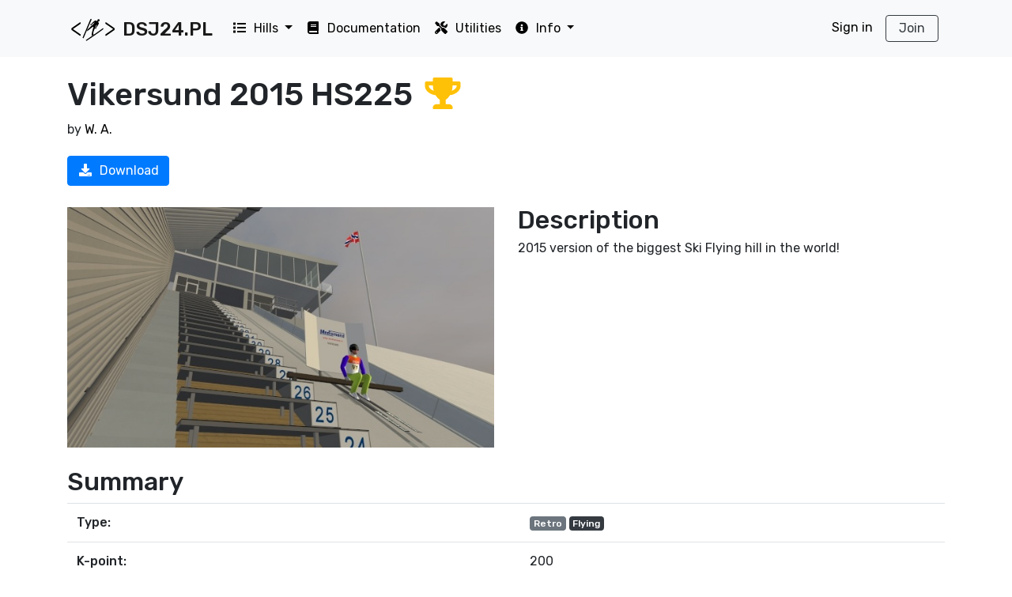

--- FILE ---
content_type: application/javascript; charset=UTF-8
request_url: https://dsj24.pl/_nuxt/011a794.js
body_size: 2127
content:
(window.webpackJsonp=window.webpackJsonp||[]).push([[35],{326:function(e,r,t){"use strict";r.a=function(){return{setInputState:function(e){var r=arguments.length>1&&void 0!==arguments[1]?arguments[1]:null;return 0===e.length?null:!(e.length>0&&!r)&&(e.length>0&&e.length<=r)}}}},462:function(e,r,t){"use strict";t.r(r);var o=t(23),n=(t(21),t(61),t(40)),l=t(102),c=t(326),d=Object(n.b)({layout:"main",setup:function(e,r){var t=r.root;Object(n.i)().title.value="Create account".concat(l.b);var d=Object(c.a)().setInputState,form=Object(n.e)({isBeingSent:!1,registrationOccured:!1,email:{value:"",errorMessage:""},displayName:{value:"",errorMessage:""},password:{value:"",errorMessage:""},confirmPassword:{value:"",errorMessage:""},captchaResponse:{value:"",errorMessage:""}});function m(){return/[A-Za-z0-9_. ]{3,60}/.test(form.displayName.value)||(form.displayName.errorMessage="The provided display name is invalid."),form.password.value.length<8?form.password.errorMessage="The provided password is too short.":form.password.value!==form.confirmPassword.value&&(form.confirmPassword.errorMessage="Passwords don't match."),!(form.displayName.errorMessage.length||form.password.errorMessage.length||form.confirmPassword.errorMessage.length)}function f(){form.email.errorMessage=form.displayName.errorMessage=form.password.errorMessage=form.confirmPassword.errorMessage=""}function v(){return h.apply(this,arguments)}function h(){return(h=Object(o.a)(regeneratorRuntime.mark((function e(){return regeneratorRuntime.wrap((function(e){for(;;)switch(e.prev=e.next){case 0:return e.next=2,t.$recaptcha.reset();case 2:form.email.value=form.displayName.value=form.password.value=form.confirmPassword.value="";case 3:case"end":return e.stop()}}),e)})))).apply(this,arguments)}function w(){return(w=Object(o.a)(regeneratorRuntime.mark((function e(){var r,o;return regeneratorRuntime.wrap((function(e){for(;;)switch(e.prev=e.next){case 0:if(r=m(),o=!0,form.isBeingSent=!0,!r){e.next=16;break}return f(),e.prev=5,e.next=8,t.$recaptcha.getResponse();case 8:form.captchaResponse.value=e.sent,e.next=13;break;case 11:e.prev=11,e.t0=e.catch(5);case 13:fetch("".concat(l.a,"/users"),{method:"POST",headers:{"Content-Type":"application/json"},body:JSON.stringify({email:form.email.value,displayName:form.displayName.value,password:form.password.value,captchaResponse:form.captchaResponse.value})}).then((function(e){form.isBeingSent=!1,400===e.status&&(o=!1,e.json().then((function(output){switch(output.message){case"email_exists":form.email.errorMessage="The provided e-mail adress is already taken.";break;case"display_name_exists":form.displayName.errorMessage="The provided display name is already taken.";break;case"display_name":form.displayName.errorMessage="The provided display name is invalid.";break;case"password":form.password.errorMessage="The provided password is too short.";break;case"captcha":form.captchaResponse.errorMessage="The anti-bot validation wasn't passed."}})))})).then((function(){o&&(window.scrollTo(0,0),form.registrationOccured=!0,f(),v())})),e.next=17;break;case 16:form.isBeingSent=!1;case 17:case"end":return e.stop()}}),e,null,[[5,11]])})))).apply(this,arguments)}return Object(n.m)((function(){return form.email.value}),(function(){form.email.errorMessage.length&&(form.email.errorMessage="")})),Object(n.m)((function(){return form.displayName.value}),(function(){form.displayName.errorMessage.length&&(form.displayName.errorMessage="")})),Object(n.m)((function(){return form.password.value}),(function(){form.password.errorMessage.length&&(form.password.errorMessage="")})),Object(n.m)((function(){return form.confirmPassword.value}),(function(){form.confirmPassword.errorMessage.length&&(form.confirmPassword.errorMessage="")})),{setInputState:d,form:form,onSignup:function(){return w.apply(this,arguments)}}},head:{}}),m=t(51),component=Object(m.a)(d,(function(){var e=this,r=e.$createElement,t=e._self._c||r;return t("b-card",[t("h3",{staticClass:"font-medium text-center mb-2"},[e._v("Create account")]),e._v(" "),t("b-alert",{attrs:{variant:"success",show:e.form.registrationOccured}},[e._v("\n    Registration succeeded! Check your email in order to confirm your account.\n  ")]),e._v(" "),e.form.registrationOccured?e._e():t("b-form",{on:{submit:function(r){return r.preventDefault(),e.onSignup.apply(null,arguments)}}},[t("b-form-group",{attrs:{description:"Enter the valid email address. It will be not displayed to the public.",label:"Email","invalid-feedback":e.form.email.errorMessage,state:e.setInputState(e.form.email.errorMessage)}},[t("b-form-input",{attrs:{required:"",type:"email"},model:{value:e.form.email.value,callback:function(r){e.$set(e.form.email,"value",r)},expression:"form.email.value"}})],1),e._v(" "),t("b-form-group",{attrs:{description:"Your name that will be displayed for other people. Only 3-60 alphanumerical characters, spaces, underscores and dots are allowed.",label:"Display name","invalid-feedback":e.form.displayName.errorMessage,state:e.setInputState(e.form.displayName.errorMessage)}},[t("b-form-input",{attrs:{required:""},model:{value:e.form.displayName.value,callback:function(r){e.$set(e.form.displayName,"value",r)},expression:"form.displayName.value"}})],1),e._v(" "),t("b-form-group",{attrs:{label:"Password",description:"The password must contain at least 8 characters.","invalid-feedback":e.form.password.errorMessage,state:e.setInputState(e.form.password.errorMessage)}},[t("b-form-input",{attrs:{required:"",type:"password"},model:{value:e.form.password.value,callback:function(r){e.$set(e.form.password,"value",r)},expression:"form.password.value"}})],1),e._v(" "),t("b-form-group",{attrs:{"invalid-feedback":e.form.confirmPassword.errorMessage,label:"Confirm password",description:"The password must contain at least 8 characters.",state:e.setInputState(e.form.confirmPassword.errorMessage)}},[t("b-form-input",{attrs:{required:"",type:"password"},model:{value:e.form.confirmPassword.value,callback:function(r){e.$set(e.form.confirmPassword,"value",r)},expression:"form.confirmPassword.value"}})],1),e._v(" "),t("div",{staticClass:"mb-3"},[t("recaptcha"),e._v(" "),e.form.captchaResponse.errorMessage?t("small",{staticClass:"text-danger"},[e._v("\n        "+e._s(e.form.captchaResponse.errorMessage)+"\n      ")]):e._e()],1),e._v(" "),t("p",{staticClass:"text-muted"},[t("small",[e._v("\n        By clicking 'Sign up', you accept DSJ24.PL\n        "),t("nuxt-link",{attrs:{to:"/tos"}},[e._v("Terms of Service")]),e._v(".\n      ")],1)]),e._v(" "),t("b-button",{staticClass:"btn-signup",attrs:{variant:"primary",type:"submit",disabled:e.form.isBeingSent}},[e.form.isBeingSent?t("b-spinner",{attrs:{small:""}}):t("span",[e._v("Create account")])],1)],1)],1)}),[],!1,null,null,null);r.default=component.exports}}]);

--- FILE ---
content_type: application/javascript; charset=UTF-8
request_url: https://dsj24.pl/_nuxt/c56be61.js
body_size: 10162
content:
(window.webpackJsonp=window.webpackJsonp||[]).push([[28,4,6,7,8,9,10,13,15,16,17,18,19,20,22,23,25],{317:function(e,t,n){var content=n(322);content.__esModule&&(content=content.default),"string"==typeof content&&(content=[[e.i,content,""]]),content.locals&&(e.exports=content.locals);(0,n(76).default)("2f990272",content,!0,{sourceMap:!1})},318:function(e,t,n){"use strict";n.r(t);var o=n(456),r=n(454),l=n(455),c={props:{date:{type:String,default:""}},setup:function(e){return{formatRelativeDate:function(){return e.date?"".concat(Object(o.a)(Object(r.a)(e.date))," ago"):""},formatAbsoluteDate:function(){return e.date?"".concat(Object(l.a)(Object(r.a)(e.date),"dd.MM.yyyy, HH:mm:ss")):""}}}},m=n(51),component=Object(m.a)(c,(function(){var e=this,t=e.$createElement;return(e._self._c||t)("span",{attrs:{title:e.formatAbsoluteDate()}},[e._v(e._s(e.formatRelativeDate()))])}),[],!1,null,null,null);t.default=component.exports},319:function(e,t,n){"use strict";n.r(t);var o={props:{displayName:{type:String,default:""}}},r=(n(321),n(51)),component=Object(r.a)(o,(function(){var e=this,t=e.$createElement;return(e._self._c||t)("b-link",{staticClass:"user-link",attrs:{to:"/users/"+e.displayName}},[e._v(e._s(e.displayName))])}),[],!1,null,"f228fe42",null);t.default=component.exports},321:function(e,t,n){"use strict";n(317)},322:function(e,t,n){var o=n(75)(!1);o.push([e.i,".user-link[data-v-f228fe42]{color:#000}",""]),e.exports=o},326:function(e,t,n){"use strict";t.a=function(){return{setInputState:function(e){var t=arguments.length>1&&void 0!==arguments[1]?arguments[1]:null;return 0===e.length?null:!(e.length>0&&!t)&&(e.length>0&&e.length<=t)}}}},327:function(e,t,n){"use strict";var o=n(50),r=(n(13),n(102));t.a=function(){return{getHillName:function(e,t,n){return t===n?"".concat(e," K").concat(t):"".concat(e," HS").concat(n)},getHillScreenshot:function(e){return(null==e?void 0:e.length)>0?"".concat(r.c,"/download/screenshots/").concat("object"===Object(o.a)(e)?e[0].fileName:e):"".concat(r.c,"/no_screenshot.png")},getDisplayedVersion:function(e){return"RANKED"===e.status&&e.hillrankedVersion?e.rankedVersion:e.latestVersion}}}},328:function(e,t,n){"use strict";n.r(t);var o={props:{status:{type:String,default:"CREATED"}}},r=n(51),component=Object(r.a)(o,(function(){var e=this,t=e.$createElement,n=e._self._c||t;return"RANKED"===e.status?n("font-awesome-icon",{staticClass:"text-warning",attrs:{icon:"trophy","fixed-width":"",title:"Ranked hill"}}):"APPROVED"===e.status?n("font-awesome-icon",{staticClass:"text-success",attrs:{icon:"check-circle","fixed-width":"",title:"Approved hill"}}):e._e()}),[],!1,null,null,null);t.default=component.exports},329:function(e,t,n){"use strict";n.r(t);n(66);var o=n(40),r={props:{type:{type:String,validator:function(e){return["REMAKE_DSJ2","REMAKE_DSJ3","FICTIONAL","REAL","EXPERIMENTAL","RETRO"].includes(e)},default:"REAL"}},setup:function(e){return{hillType:Object(o.a)((function(){return"REMAKE_DSJ2"===e.type?"DSJ2 Remake":"REMAKE_DSJ3"===e.type?"DSJ3 Remake":"FICTIONAL"===e.type?"Fictional":"REAL"===e.type?"Real":"EXPERIMENTAL"===e.type?"Experimental":"RETRO"===e.type?"Retro":void 0}))}}},l=n(51),component=Object(l.a)(r,(function(){var e=this,t=e.$createElement;return(e._self._c||t)("b-badge",{attrs:{variant:"secondary"}},[e._v(e._s(e.hillType))])}),[],!1,null,null,null);t.default=component.exports},330:function(e,t,n){"use strict";n.r(t);n(219);var o=n(40),r={props:{size:{type:Number,default:0}},setup:function(e){return{hillSize:Object(o.a)((function(){return e.size<=49?{variant:"info",text:"Small"}:e.size>=50&&e.size<=84?{variant:"success",text:"Medium"}:e.size>=85&&e.size<=109?{variant:"warning",text:"Normal"}:e.size>=110&&e.size<=184?{variant:"danger",text:"Large"}:e.size>=185?{variant:"dark",text:"Flying"}:void 0}))}}},l=n(51),component=Object(l.a)(r,(function(){var e=this,t=e.$createElement;return(e._self._c||t)("b-badge",{attrs:{variant:e.hillSize.variant}},[e._v(e._s(e.hillSize.text))])}),[],!1,null,null,null);t.default=component.exports},335:function(e,t,n){"use strict";var o=n(355),r=n.n(o),l=n(356),c=n.n(l);t.a=function(){return{generateContentFromMarkdown:function(content){var e=new r.a.Renderer;return e.heading=e.image=e.table=function(text){return text},r()(c()(content)||"",{renderer:e})}}}},337:function(e,t,n){var content=n(350);content.__esModule&&(content=content.default),"string"==typeof content&&(content=[[e.i,content,""]]),content.locals&&(e.exports=content.locals);(0,n(76).default)("33786dd0",content,!0,{sourceMap:!1})},340:function(e,t){},341:function(e,t){},342:function(e,t,n){"use strict";n.r(t);var o={props:{hill:{type:Object}},setup:function(e){var t=e.hill;return{primaryVersionButtonFilename:function(){return"RANKED"===t.status?t.rankedVersion.filename:t.latestVersion.filename},displaySecondaryVersionButton:function(){return"RANKED"===t.status&&t.rankedVersion.versionNumber!==t.latestVersion.versionNumber},secondaryVersionButtonFilename:function(){return t.latestVersion.filename}}}},r=n(51),component=Object(r.a)(o,(function(){var e=this,t=e.$createElement,n=e._self._c||t;return n("span",[n("b-button",{attrs:{rel:"noopener noreferer",target:"_blank",to:"/download/hills/"+e.primaryVersionButtonFilename(),variant:"primary"}},[n("font-awesome-icon",{staticClass:"mr-1",attrs:{"fixed-width":"",icon:"download"}}),e._v("\n    Download\n  ")],1),e._v(" "),e.displaySecondaryVersionButton()?n("b-button",{attrs:{rel:"noopener noreferer",target:"_blank",to:"/download/hills/"+e.secondaryVersionButtonFilename(),variant:"outline-primary"}},[n("font-awesome-icon",{staticClass:"mr-1",attrs:{"fixed-width":"",icon:"download"}}),e._v("\n    Download latest version\n  ")],1):e._e()],1)}),[],!1,null,null,null);t.default=component.exports},343:function(e,t,n){"use strict";n.r(t);var o={props:{fileName:{type:String,default:""}}},r=n(51),component=Object(r.a)(o,(function(){var e=this,t=e.$createElement,n=e._self._c||t;return n("b-link",{attrs:{to:"/download/hills/"+e.fileName,target:"_blank",rel:"noopener noreferer"}},[n("font-awesome-icon",{attrs:{"fixed-width":"",icon:"download"}}),e._v("\n  Download\n")],1)}),[],!1,null,null,null);t.default=component.exports},344:function(e,t,n){"use strict";n.r(t);var o={props:{statusFrom:{type:String,default:""},statusTo:{type:String,default:""}}},r=n(51),component=Object(r.a)(o,(function(){var e=this,t=e.$createElement,n=e._self._c||t;return"CREATED"===e.statusFrom&&"APPROVED"===e.statusTo?n("font-awesome-icon",{staticClass:"text-success mr-4 mt-1",attrs:{icon:"check-circle","fixed-width":""}}):"APPROVED"===e.statusFrom&&"CREATED"===e.statusTo?n("font-awesome-icon",{staticClass:"text-secondary mr-4 mt-1",attrs:{icon:"angle-double-left","fixed-width":""}}):"DELETED"===e.statusTo?n("font-awesome-icon",{staticClass:"text-secondary mr-4 mt-1",attrs:{icon:"trash","fixed-width":""}}):"DELETED"===e.statusFrom&&"CREATED"===e.statusTo?n("font-awesome-icon",{staticClass:"text-secondary mr-4 mt-1",attrs:{icon:"angle-double-right","fixed-width":""}}):"APPROVED"===e.statusFrom&&"RANKED"===e.statusTo?n("font-awesome-icon",{staticClass:"text-warning mr-4 mt-1",attrs:{icon:"trophy","fixed-width":""}}):e._e()}),[],!1,null,null,null);t.default=component.exports},346:function(e,t){},347:function(e,t){},349:function(e,t,n){"use strict";n(337)},350:function(e,t,n){var o=n(75)(!1);o.push([e.i,"small.m-0[data-v-1c208ff5] ul{margin:0;padding:0;list-style-position:inside}small.m-0[data-v-1c208ff5] p{margin:0}",""]),e.exports=o},351:function(e,t,n){var content=n(376);content.__esModule&&(content=content.default),"string"==typeof content&&(content=[[e.i,content,""]]),content.locals&&(e.exports=content.locals);(0,n(76).default)("8dea1a6a",content,!0,{sourceMap:!1})},352:function(e,t,n){var content=n(378);content.__esModule&&(content=content.default),"string"==typeof content&&(content=[[e.i,content,""]]),content.locals&&(e.exports=content.locals);(0,n(76).default)("96bb93bc",content,!0,{sourceMap:!1})},353:function(e,t,n){var content=n(380);content.__esModule&&(content=content.default),"string"==typeof content&&(content=[[e.i,content,""]]),content.locals&&(e.exports=content.locals);(0,n(76).default)("156c8550",content,!0,{sourceMap:!1})},357:function(e,t){},361:function(e,t){},362:function(e,t,n){"use strict";n.r(t);var o=n(335),r={props:{activity:{type:Object,default:function(){}}},setup:function(){return{generateContentFromMarkdown:Object(o.a)().generateContentFromMarkdown}}},l=(n(349),n(51)),component=Object(l.a)(r,(function(){var e=this,t=e.$createElement,n=e._self._c||t;return n("b-container",[n("b-row",[n("font-awesome-icon",{staticClass:"mr-4 mt-1",attrs:{icon:"upload","fixed-width":""}}),e._v(" "),n("b-row",{staticClass:"flex-column"},[n("span",[n("strong",[e._v("Version #"+e._s(e.activity.hillVersion.versionNumber))]),e._v(" was\n        uploaded\n        "),e.activity.hillVersion.autoUpload?n("span",[e._v("automatically")]):n("span",[e._v("\n          by "),n("strong",[n("user-link",{attrs:{"display-name":e.activity.user.displayName}})],1)])]),e._v(" "),n("small",{staticClass:"text-muted mb-2"},[e.activity.hillVersion.ranked?n("b-badge",{attrs:{pill:"",variant:"primary"}},[e._v("\n          RANKED\n        ")]):e._e(),e._v(" "),e.activity.hillVersion.ranked||!0!==e.activity.hillVersion.compatibleWithRankedVersion?e._e():n("b-badge",{attrs:{pill:""}},[e._v("\n          COMPATIBLE\n        ")]),e._v(" "),e.activity.hillVersion.ranked||!1!==e.activity.hillVersion.compatibleWithRankedVersion?e._e():n("b-badge",{attrs:{pill:""}},[e._v("\n          INCOMPATIBLE\n        ")]),e._v("\n        uploaded\n        "),n("common-format-date",{attrs:{date:e.activity.date}}),e._v(" |\n        "),n("hill-version-download-link",{attrs:{"file-name":e.activity.hillVersion.filename}})],1),e._v(" "),n("small",{staticClass:"m-0",domProps:{innerHTML:e._s(e.generateContentFromMarkdown(e.activity.hillVersion.changelog))}})])],1)],1)}),[],!1,null,"1c208ff5",null);t.default=component.exports;installComponents(component,{UserLink:n(319).default,CommonFormatDate:n(318).default,HillVersionDownloadLink:n(343).default})},363:function(e,t,n){"use strict";n.r(t);var o={props:{activity:{type:Object,default:function(){}}},setup:function(){return{getStatusText:function(e,t){return"CREATED"===e&&"APPROVED"===t?"approved":"APPROVED"===e&&"CREATED"===t?"rejected":"DELETED"===t?"deleted":"DELETED"===e&&"CREATED"===t?"restored":"APPROVED"===e&&"RANKED"===t?"marked as ranked":void 0}}}},r=n(51),component=Object(r.a)(o,(function(){var e=this,t=e.$createElement,n=e._self._c||t;return n("b-container",[n("b-row",[n("hill-activity-status-change-icon",{attrs:{"status-from":e.activity.hillStatusFrom,"status-to":e.activity.hillStatusTo}}),e._v(" "),n("b-row",{staticClass:"flex-column"},[n("span",[e._v("\n        Hill was\n        "+e._s(e.getStatusText(e.activity.hillStatusFrom,e.activity.hillStatusTo))+" by\n        "),n("strong",[n("user-link",{attrs:{"display-name":e.activity.user.displayName}})],1)]),e._v(" "),n("small",{staticClass:"text-muted"},[n("common-format-date",{attrs:{date:e.activity.date}})],1)])],1)],1)}),[],!1,null,null,null);t.default=component.exports;installComponents(component,{HillActivityStatusChangeIcon:n(344).default,UserLink:n(319).default,CommonFormatDate:n(318).default})},364:function(e,t,n){"use strict";n.r(t);var o={props:{activity:{type:Object,default:function(){}}}},r=n(51),component=Object(r.a)(o,(function(){var e=this,t=e.$createElement,n=e._self._c||t;return n("b-container",[n("b-row",[n("font-awesome-icon",{staticClass:"text-warning mr-4 mt-1",attrs:{icon:"trophy","fixed-width":""}}),e._v(" "),n("b-row",{staticClass:"flex-column"},[n("span",[e._v("\n        Hill was upgraded in game by\n        "),n("strong",[n("user-link",{attrs:{"display-name":e.activity.user.displayName}})],1)]),e._v(" "),n("small",{staticClass:"text-muted"},[n("common-format-date",{attrs:{date:e.activity.date}})],1)])],1)],1)}),[],!1,null,null,null);t.default=component.exports;installComponents(component,{UserLink:n(319).default,CommonFormatDate:n(318).default})},375:function(e,t,n){"use strict";n(351)},376:function(e,t,n){var o=n(75)(!1);o.push([e.i,".btn-save-changes[data-v-7bb0a0f1]{width:121.28px}",""]),e.exports=o},377:function(e,t,n){"use strict";n(352)},378:function(e,t,n){var o=n(75)(!1);o.push([e.i,".btn-save-changes[data-v-55eedd46]{width:142px}",""]),e.exports=o},379:function(e,t,n){"use strict";n(353)},380:function(e,t,n){var o=n(75)(!1);o.push([e.i,".btn-upload-and-save[data-v-59e9234c]{width:143.56px}",""]),e.exports=o},404:function(e,t,n){var content=n(449);content.__esModule&&(content=content.default),"string"==typeof content&&(content=[[e.i,content,""]]),content.locals&&(e.exports=content.locals);(0,n(76).default)("a3c8ec32",content,!0,{sourceMap:!1})},409:function(e,t,n){"use strict";n.r(t);var o={props:{authority:{type:Boolean,default:!1},disabled:{type:Boolean,default:!1},variant:{type:String,default:"outline-primary"},icon:{type:String,default:""},label:{type:String,default:""}}},r=n(51),component=Object(r.a)(o,(function(){var e=this,t=e.$createElement,n=e._self._c||t;return n("b-button",{staticClass:"mr-1",attrs:{variant:e.variant,disabled:e.disabled}},[n("font-awesome-icon",{staticClass:"mr-1",attrs:{icon:e.icon,"fixed-width":""}}),e._v("\n  "+e._s(e.label)+"\n")],1)}),[],!1,null,null,null);t.default=component.exports},410:function(e,t,n){"use strict";n.r(t);var o={props:{activity:{type:Object,default:function(){}}}},r=n(51),component=Object(r.a)(o,(function(){var e=this,t=e.$createElement,n=e._self._c||t;return n("div",{staticClass:"bg-light p-2 hill-activity"},["CREATED"===e.activity.activityType||"ADDED_VERSION"===e.activity.activityType?n("hill-activity-updated",{attrs:{activity:e.activity}}):"CHANGED_STATUS"===e.activity.activityType?n("hill-activity-status",{attrs:{activity:e.activity}}):"UPGRADE"===e.activity.activityType?n("hill-activity-upgrade",{attrs:{activity:e.activity}}):e._e()],1)}),[],!1,null,null,null);t.default=component.exports;installComponents(component,{HillActivityUpdated:n(362).default,HillActivityStatus:n(363).default,HillActivityUpgrade:n(364).default})},411:function(e,t,n){"use strict";n.r(t);n(219),n(3),n(62),n(21),n(13);var o=n(40),r=n(326),l=n(102),c={props:{id:{type:Number,default:0},description:{type:String,default:""}},setup:function(e,t){var n=t.emit,c=t.root,m=Object(r.a)().setInputState,form=Object(o.e)({isBeingSent:!1,description:e.description});return{setInputState:m,form:form,onSubmit:function(){form.isBeingSent=!0,fetch("".concat(l.a,"/hills/").concat(e.id),{method:"PATCH",body:JSON.stringify({description:form.description}),headers:{"Content-Type":"application/json"}}).then((function(){form.isBeingSent=!1,n("description-updated",form.description),c.$bvModal.hide("edit-description-modal")}))}}}},m=(n(375),n(51)),component=Object(m.a)(c,(function(){var e=this,t=e.$createElement,n=e._self._c||t;return n("b-modal",{attrs:{id:"edit-description-modal",title:"Edit description","title-class":"text-center","hide-footer":"",size:"lg"}},[n("b-form",{on:{submit:function(t){return t.preventDefault(),e.onSubmit()}}},[n("b-form-group",{attrs:{description:"Short description of your hill (max 1000 characters). You can use Markdown for text formatting."}},[n("b-textarea",{attrs:{rows:"5",state:e.setInputState(e.form.description,1e3)},model:{value:e.form.description,callback:function(t){e.$set(e.form,"description",t)},expression:"form.description"}})],1),e._v(" "),n("b-button",{staticClass:"btn-save-changes",attrs:{disabled:e.description===e.form.description||e.form.isBeingSent,type:"submit",variant:"primary"}},[e.form.isBeingSent?n("b-spinner",{attrs:{small:""}}):n("span",[e._v("Save changes")])],1)],1)],1)}),[],!1,null,"7bb0a0f1",null);t.default=component.exports},412:function(e,t,n){"use strict";n.r(t);n(219),n(27),n(21),n(13);var o=n(7),r=n(102),l=n(326),c={props:{id:{type:Number,default:0},hillStatus:{type:String,default:""}},setup:function(e,t){var n=t.emit,c=t.root,m=Object(l.a)().setInputState,form=Object(o.j)({isBeingSent:!1,errorMessage:"",changelog:"",file:null});return{setInputState:m,form:form,onSubmit:function(){form.isBeingSent=!0;var t=new FormData;t.append("changelog",form.changelog),t.append("hillFile",form.file,form.file.name),fetch("".concat(r.a,"/hills/").concat(e.id,"/versions"),{method:"POST",body:t}).then((function(t){t.ok?(form.isBeingSent=!1,form.changelog="",form.file=null,fetch("".concat(r.a,"/hills/").concat(e.id,"/latestversion")).then((function(e){return e.json()})).then((function(output){return n("version-uploaded",output)})).then((function(){return c.$bvModal.hide("upload-version-modal")}))):400===t.status&&(form.isBeingSent=!1,t.json().then((function(output){return form.errorMessage="Invalid hill file, at line ".concat(output.line,", column: ").concat(output.column,", trace: ").concat(output.message)})))}))}}}},m=(n(377),n(51)),component=Object(m.a)(c,(function(){var e=this,t=e.$createElement,n=e._self._c||t;return n("b-modal",{attrs:{id:"upload-version-modal",title:"Upload version","hide-footer":"",size:"lg"}},[n("b-alert",{attrs:{show:!!e.form.errorMessage,variant:"danger"}},[e._v("\n    "+e._s(e.form.errorMessage)+"\n  ")]),e._v(" "),n("b-alert",{attrs:{show:"APPROVED"===e.hillStatus,variant:"warning"}},[n("font-awesome-icon",{staticClass:"mr-1",attrs:{icon:"exclamation-circle","fixed-width":""}}),n("strong",[e._v("Warning:")]),e._v(" This hill is already Approved. Uploading a new\n    version will remove Approved status from the hill immediately.\n  ")],1),e._v(" "),n("b-alert",{attrs:{show:"RANKED"===e.hillStatus,variant:"info"}},[n("font-awesome-icon",{staticClass:"mr-1",attrs:{icon:"info-circle","fixed-width":""}}),n("strong",[e._v("Note:")]),e._v("This hill is already Ranked. If you want to make this version available\n    as Ranked hill in game, its profile must be exactly the same as profile of\n    Ranked version of the hill.\n  ")],1),e._v(" "),n("b-form",{staticClass:"mb-2",on:{submit:function(t){return t.preventDefault(),e.onSubmit()}}},[n("b-form-group",{attrs:{label:"Changelog",description:"Short description of the version (max 1000 characters). You can use Markdown for text formatting."}},[n("b-textarea",{attrs:{required:"",rows:"5",state:e.setInputState(e.form.changelog,1e3)},model:{value:e.form.changelog,callback:function(t){e.$set(e.form,"changelog",t)},expression:"form.changelog"}})],1),e._v(" "),n("b-form-group",{attrs:{description:"File that contains playable hill. Maximum file size is 512kB.",label:"Hill file"}},[n("b-form-file",{attrs:{accept:".xml","drop-placeholder":"Drop file here...",placeholder:"Choose a file or drop it here...",required:""},model:{value:e.form.file,callback:function(t){e.$set(e.form,"file",t)},expression:"form.file"}})],1),e._v(" "),n("b-button",{staticClass:"btn-save-changes",attrs:{disabled:!e.form.changelog||e.form.isBeingSent,type:"submit",variant:"primary"}},[e.form.isBeingSent?n("b-spinner",{attrs:{small:""}}):n("span",[e._v("Upload version")])],1)],1)],1)}),[],!1,null,"55eedd46",null);t.default=component.exports},413:function(e,t,n){"use strict";n.r(t);n(219),n(27),n(21),n(13),n(1);var o=n(7),r=n(102),l={props:{id:{type:Number,default:0},screenshots:{type:Array,default:function(){return[]}}},setup:function(e,t){var n=t.emit,form=Object(o.j)({isBeingSent:!1,screenshots:e.screenshots,file:null,displayError:!1});return{form:form,uploadScreenshot:function(){var t=new FormData;t.append("image",form.file,form.file.name),form.isBeingSent=!0,form.displayError=!1,form.errorMessage="",fetch("".concat(r.a,"/hills/").concat(e.id,"/screenshots"),{method:"POST",body:t}).then((function(e){if(form.isBeingSent=!1,e.ok)return e.json();throw e})).then((function(output){form.screenshots.push(output),n("screenshot-updated",form.screenshots),form.file=null})).catch((function(e){e.json().then((function(output){form.displayError=!0,form.errorMessage=output.message}))}))},deleteScreenshot:function(t){form.isBeingSent=!0;var o=form.screenshots.filter((function(e){return e.fileName===t}))[0];fetch("".concat(r.a,"/hills/").concat(e.id,"/screenshots/").concat(o.id),{method:"DELETE"}).then((function(){form.screenshots=form.screenshots.filter((function(e){return e.fileName!==t})),n("screenshot-updated",form.screenshots),form.isBeingSent=!1}))}}}},c=(n(379),n(51)),component=Object(c.a)(l,(function(){var e=this,t=e.$createElement,n=e._self._c||t;return n("b-modal",{attrs:{id:"edit-screenshots-modal",title:"Edit screenshots","hide-footer":"",size:"lg"}},[n("b-form",{staticClass:"mb-2",on:{submit:function(t){return t.preventDefault(),e.uploadScreenshot.apply(null,arguments)}}},[n("b-alert",{attrs:{variant:"danger",show:e.form.displayError}},[e._v("Cannot upload screenshot. "+e._s(e.form.errorMessage))]),e._v(" "),n("p",{staticClass:"mb-2"},[e._v("\n      Upload new screenshot. Maximum file size: 512kB, recommended size:\n      640x360. You can upload max 5 screenshots per hill.\n    ")]),e._v(" "),n("b-form-file",{staticClass:"mb-2",attrs:{accept:"image/*",disabled:5===e.form.screenshots.length},model:{value:e.form.file,callback:function(t){e.$set(e.form,"file",t)},expression:"form.file"}}),e._v(" "),n("b-button",{staticClass:"btn-upload-and-save",attrs:{disabled:null===e.form.file||e.form.isBeingSent,type:"submit",variant:"primary"}},[e.form.isBeingSent?n("b-spinner",{attrs:{small:""}}):n("span",[e._v("Upload and save")])],1)],1),e._v(" "),e.form.screenshots.length?n("hr"):e._e(),e._v(" "),e._l(e.form.screenshots,(function(t,o){return n("b-input-group",{key:o,staticClass:"mb-2",attrs:{prepend:(o+1).toString()},scopedSlots:e._u([{key:"append",fn:function(){return[n("b-input-group-text",{staticClass:"cursor-pointer",on:{click:function(n){return e.deleteScreenshot(t.fileName)}}},[n("font-awesome-icon",{attrs:{"fixed-width":"",icon:"trash"}})],1)]},proxy:!0}],null,!0)},[e._v(" "),n("b-form-input",{staticClass:"bg-white",attrs:{disabled:"",value:t.fileName}})],1)}))],2)}),[],!1,null,"59e9234c",null);t.default=component.exports},448:function(e,t,n){"use strict";n(404)},449:function(e,t,n){var o=n(75)(!1);o.push([e.i,".card-body[data-v-500057fc] p{margin:0!important}.line-height-1[data-v-500057fc]{line-height:1}.hill-manage-buttons[data-v-500057fc]{line-height:2.9rem}",""]),e.exports=o},458:function(e,t,n){"use strict";n.r(t);var o=n(23),r=(n(61),n(21),n(46),n(52),n(13),n(15),n(27),n(3),n(62),n(40)),l=n(160),c=n(455),m=n(102),d=n(327),h=(n(1),n(335)),f=Object(r.b)({directives:{frag:l.a},layout:"main",setup:function(e,t){var n,l=t.root,f=Object(r.l)(),v=Object(r.k)(),y=Object(r.j)(),_=Object(d.a)(),k=_.getHillName,E=_.getHillScreenshot,w=_.getDisplayedVersion,S=(n=[{iso2:"af",iso3:"afg",name:"Afghanistan"},{iso2:"al",iso3:"alb",name:"Albania"},{iso2:"dz",iso3:"alg",name:"Algeria"},{iso2:"as",iso3:"asa",name:"American Samoa"},{iso2:"ad",iso3:"and",name:"Andorra"},{iso2:"ao",iso3:"ang",name:"Angola"},{iso2:"ag",iso3:"ant",name:"Antigua and Barbuda"},{iso2:"ar",iso3:"arg",name:"Argentina"},{iso2:"am",iso3:"arm",name:"Armenia"},{iso2:"aw",iso3:"aru",name:"Aruba"},{iso2:"au",iso3:"aus",name:"Australia"},{iso2:"at",iso3:"aut",name:"Austria"},{iso2:"az",iso3:"aze",name:"Azerbaijan"},{iso2:"bs",iso3:"bah",name:"Bahamas"},{iso2:"bh",iso3:"brn",name:"Bahrain"},{iso2:"bd",iso3:"ban",name:"Bangladesh"},{iso2:"bb",iso3:"bar",name:"Barbados"},{iso2:"by",iso3:"blr",name:"Belarus"},{iso2:"be",iso3:"bel",name:"Belgium"},{iso2:"bz",iso3:"biz",name:"Belize"},{iso2:"bj",iso3:"ben",name:"Benin"},{iso2:"bm",iso3:"ber",name:"Bermuda"},{iso2:"bt",iso3:"bhu",name:"Bhutan"},{iso2:"bo",iso3:"bol",name:"Bolivia"},{iso2:"bq",iso3:"bes",name:"Bonaire"},{iso2:"ba",iso3:"bih",name:"Bosnia and Herzegovina"},{iso2:"bw",iso3:"bot",name:"Botswana"},{iso2:"br",iso3:"bra",name:"Brazil"},{iso2:"bn",iso3:"bru",name:"Brunei"},{iso2:"bg",iso3:"bul",name:"Bulgaria"},{iso2:"bf",iso3:"bur",name:"Burkina Faso"},{iso2:"bi",iso3:"bdi",name:"Burundi"},{iso2:"kh",iso3:"cam",name:"Cambodia"},{iso2:"cm",iso3:"cmr",name:"Cameroon"},{iso2:"ca",iso3:"can",name:"Canada"},{iso2:"cv",iso3:"cpv",name:"Cabo Verde"},{iso2:"ky",iso3:"cay",name:"Cayman Islands"},{iso2:"cf",iso3:"caf",name:"Central African Republic"},{iso2:"td",iso3:"cha",name:"Chad"},{iso2:"cl",iso3:"chi",name:"Chile"},{iso2:"cn",iso3:"chn",name:"China"},{iso2:"co",iso3:"col",name:"Colombia"},{iso2:"km",iso3:"com",name:"Comoros"},{iso2:"cg",iso3:"cgo",name:"Congo"},{iso2:"cd",iso3:"cod",name:"Congo"},{iso2:"ck",iso3:"cok",name:"Cook Islands"},{iso2:"cr",iso3:"crc",name:"Costa Rica"},{iso2:"hr",iso3:"cro",name:"Croatia"},{iso2:"cu",iso3:"cub",name:"Cuba"},{iso2:"cy",iso3:"cyp",name:"Cyprus"},{iso2:"cz",iso3:"cze",name:"Czech Republic"},{iso2:"dk",iso3:"den",name:"Denmark"},{iso2:"dj",iso3:"dji",name:"Djibouti"},{iso2:"dm",iso3:"dma",name:"Dominica"},{iso2:"do",iso3:"dom",name:"Dominican Republic"},{iso2:"ec",iso3:"ecu",name:"Ecuador"},{iso2:"eg",iso3:"egy",name:"Egypt"},{iso2:"sv",iso3:"esa",name:"El Salvador"},{iso2:"gq",iso3:"geq",name:"Equatorial Guinea"},{iso2:"er",iso3:"eri",name:"Eritrea"},{iso2:"ee",iso3:"est",name:"Estonia"},{iso2:"et",iso3:"eth",name:"Ethiopia"},{iso2:"fj",iso3:"fij",name:"Fiji"},{iso2:"fi",iso3:"fin",name:"Finland"},{iso2:"fr",iso3:"fra",name:"France"},{iso2:"ga",iso3:"gab",name:"Gabon"},{iso2:"gm",iso3:"gam",name:"Gambia"},{iso2:"ge",iso3:"geo",name:"Georgia"},{iso2:"de",iso3:"ger",name:"Germany"},{iso2:"gh",iso3:"gha",name:"Ghana"},{iso2:"gr",iso3:"gre",name:"Greece"},{iso2:"gd",iso3:"grn",name:"Grenada"},{iso2:"gu",iso3:"gum",name:"Guam"},{iso2:"gt",iso3:"gua",name:"Guatemala"},{iso2:"gn",iso3:"gui",name:"Guinea"},{iso2:"gw",iso3:"gbs",name:"Guinea-Bissau"},{iso2:"gy",iso3:"guy",name:"Guyana"},{iso2:"ht",iso3:"hai",name:"Haiti"},{iso2:"hn",iso3:"hon",name:"Honduras"},{iso2:"hk",iso3:"hkg",name:"Hong Kong"},{iso2:"hu",iso3:"hun",name:"Hungary"},{iso2:"is",iso3:"isl",name:"Iceland"},{iso2:"in",iso3:"ind",name:"India"},{iso2:"id",iso3:"ina",name:"Indonesia"},{iso2:"ci",iso3:"civ",name:"Côte d'Ivoire"},{iso2:"ir",iso3:"irn",name:"Iran"},{iso2:"iq",iso3:"irq",name:"Iraq"},{iso2:"ie",iso3:"irl",name:"Ireland"},{iso2:"il",iso3:"isr",name:"Israel"},{iso2:"it",iso3:"ita",name:"Italy"},{iso2:"jm",iso3:"jam",name:"Jamaica"},{iso2:"jp",iso3:"jpn",name:"Japan"},{iso2:"jo",iso3:"jor",name:"Jordan"},{iso2:"kz",iso3:"kaz",name:"Kazakhstan"},{iso2:"ke",iso3:"ken",name:"Kenya"},{iso2:"ki",iso3:"kir",name:"Kiribati"},{iso2:"kw",iso3:"kuw",name:"Kuwait"},{iso2:"kg",iso3:"kgz",name:"Kyrgyzstan"},{iso2:"la",iso3:"lao",name:"Laos"},{iso2:"lv",iso3:"lat",name:"Latvia"},{iso2:"lb",iso3:"lib",name:"Lebanon"},{iso2:"ls",iso3:"les",name:"Lesotho"},{iso2:"lr",iso3:"lbr",name:"Liberia"},{iso2:"ly",iso3:"lba",name:"Libya"},{iso2:"li",iso3:"lie",name:"Liechtenstein"},{iso2:"lt",iso3:"ltu",name:"Lithuania"},{iso2:"lu",iso3:"lux",name:"Luxembourg"},{iso2:"mk",iso3:"mkd",name:"Macedonia"},{iso2:"mg",iso3:"mad",name:"Madagascar"},{iso2:"mw",iso3:"maw",name:"Malawi"},{iso2:"my",iso3:"mas",name:"Malaysia"},{iso2:"mv",iso3:"mdv",name:"Maldives"},{iso2:"ml",iso3:"mli",name:"Mali"},{iso2:"mt",iso3:"mlt",name:"Malta"},{iso2:"mh",iso3:"mhl",name:"Marshall Islands"},{iso2:"mr",iso3:"mtn",name:"Mauritania"},{iso2:"mu",iso3:"mri",name:"Mauritius"},{iso2:"mx",iso3:"mex",name:"Mexico"},{iso2:"fm",iso3:"fsm",name:"Micronesia"},{iso2:"md",iso3:"mda",name:"Moldova"},{iso2:"mc",iso3:"mon",name:"Monaco"},{iso2:"mn",iso3:"mgl",name:"Mongolia"},{iso2:"me",iso3:"mne",name:"Montenegro"},{iso2:"ma",iso3:"mar",name:"Morocco"},{iso2:"mz",iso3:"moz",name:"Mozambique"},{iso2:"mm",iso3:"mya",name:"Myanmar"},{iso2:"na",iso3:"nam",name:"Namibia"},{iso2:"nr",iso3:"nru",name:"Nauru"},{iso2:"np",iso3:"nep",name:"Nepal"},{iso2:"nl",iso3:"ned",name:"Netherlands"},{iso2:"nz",iso3:"nzl",name:"New Zealand"},{iso2:"ni",iso3:"nca",name:"Nicaragua"},{iso2:"ne",iso3:"nig",name:"Niger"},{iso2:"ng",iso3:"ngr",name:"Nigeria"},{iso2:"kp",iso3:"prk",name:"North Korea"},{iso2:"no",iso3:"nor",name:"Norway"},{iso2:"om",iso3:"oma",name:"Oman"},{iso2:"pk",iso3:"pak",name:"Pakistan"},{iso2:"pw",iso3:"plw",name:"Palau"},{iso2:"ps",iso3:"ple",name:"Palestine"},{iso2:"pa",iso3:"pan",name:"Panama"},{iso2:"pg",iso3:"png",name:"Papua New Guinea"},{iso2:"py",iso3:"par",name:"Paraguay"},{iso2:"pe",iso3:"per",name:"Peru"},{iso2:"ph",iso3:"phi",name:"Philippines"},{iso2:"pl",iso3:"pol",name:"Poland"},{iso2:"pt",iso3:"por",name:"Portugal"},{iso2:"pr",iso3:"pur",name:"Puerto Rico"},{iso2:"qa",iso3:"qat",name:"Qatar"},{iso2:"xk",iso3:"rks",name:"Kosovo"},{iso2:"ro",iso3:"rou",name:"Romania"},{iso2:"ru",iso3:"rus",name:"Russian Federation"},{iso2:"rw",iso3:"rwa",name:"Rwanda"},{iso2:"sh",iso3:"shn",name:"Saint Helena, Ascension and Tristan da Cunha"},{iso2:"kn",iso3:"skn",name:"Saint Kitts and Nevis"},{iso2:"lc",iso3:"lca",name:"Saint Lucia"},{iso2:"vc",iso3:"vin",name:"Saint Vincent and the Grenadines"},{iso2:"ws",iso3:"sam",name:"Samoa"},{iso2:"sm",iso3:"smr",name:"San Marino"},{iso2:"st",iso3:"stp",name:"Sao Tome and Principe"},{iso2:"sa",iso3:"ksa",name:"Saudi Arabia"},{iso2:"sn",iso3:"sen",name:"Senegal"},{iso2:"rs",iso3:"srb",name:"Serbia"},{iso2:"sc",iso3:"sey",name:"Seychelles"},{iso2:"sl",iso3:"sle",name:"Sierra Leone"},{iso2:"sg",iso3:"sin",name:"Singapore"},{iso2:"sk",iso3:"svk",name:"Slovakia"},{iso2:"si",iso3:"slo",name:"Slovenia"},{iso2:"sb",iso3:"sol",name:"Solomon Islands"},{iso2:"so",iso3:"som",name:"Somalia"},{iso2:"za",iso3:"rsa",name:"South Africa"},{iso2:"kr",iso3:"kor",name:"South Korea"},{iso2:"es",iso3:"esp",name:"Spain"},{iso2:"lk",iso3:"sri",name:"Sri Lanka"},{iso2:"sd",iso3:"sud",name:"Sudan"},{iso2:"sr",iso3:"sur",name:"Suriname"},{iso2:"sz",iso3:"swz",name:"Swaziland"},{iso2:"se",iso3:"swe",name:"Sweden"},{iso2:"ch",iso3:"sui",name:"Switzerland"},{iso2:"sy",iso3:"syr",name:"Syria"},{iso2:"tw",iso3:"tpe",name:"Taiwan"},{iso2:"tj",iso3:"tjk",name:"Tajikistan"},{iso2:"tz",iso3:"tan",name:"Tanzania"},{iso2:"th",iso3:"tha",name:"Thailand"},{iso2:"tl",iso3:"tls",name:"Timor-Leste"},{iso2:"tg",iso3:"tog",name:"Togo"},{iso2:"to",iso3:"ton",name:"Tonga"},{iso2:"tt",iso3:"tto",name:"Trinidad and Tobago"},{iso2:"tn",iso3:"tun",name:"Tunisia"},{iso2:"tr",iso3:"tur",name:"Turkey"},{iso2:"tm",iso3:"tkm",name:"Turkmenistan"},{iso2:"tv",iso3:"tuv",name:"Tuvalu"},{iso2:"ug",iso3:"uga",name:"Uganda"},{iso2:"ua",iso3:"ukr",name:"Ukraine"},{iso2:"ae",iso3:"uae",name:"United Arab Emirates"},{iso2:"gb",iso3:"gbr",name:"United Kingdom"},{iso2:"us",iso3:"usa",name:"United States"},{iso2:"uy",iso3:"uru",name:"Uruguay"},{iso2:"uz",iso3:"uzb",name:"Uzbekistan"},{iso2:"va",iso3:"vat",name:"Vatican"},{iso2:"vu",iso3:"van",name:"Vanuatu"},{iso2:"ve",iso3:"ven",name:"Venezuela"},{iso2:"vn",iso3:"vie",name:"Vietnam"},{iso2:"ye",iso3:"yem",name:"Yemen"},{iso2:"zm",iso3:"zam",name:"Zambia"},{iso2:"zw",iso3:"zim",name:"Zimbabwe"}],{getCountryByIso3:function(code){return n.filter((function(e){return e.iso3===code}))[0]}}).getCountryByIso3,A=Object(h.a)().generateContentFromMarkdown,C=y.value.params.id,D=Object(r.f)({}),x=Object(r.f)({}),M=Object(r.a)((function(){var e;return f.getters["user/displayName"]===(null===(e=D.value.uploader)||void 0===e?void 0:e.displayName)}));var R=Object(r.h)(Object(o.a)(regeneratorRuntime.mark((function e(){return regeneratorRuntime.wrap((function(e){for(;;)switch(e.prev=e.next){case 0:return e.next=2,Promise.all([fetch("".concat(m.a,"/hills/").concat(C)),fetch("".concat(m.a,"/hills/").concat(C,"/activity"))]).then((function(e){return Promise.all(e.map((function(e){if(e.ok)return e.json();throw new Error("Could not load hill")})))})).then((function(output){D.value=output[0],x.value=output[1],D.value.name=k(D.value.name,w(D.value).k,w(D.value).hs),w(D.value).uploadDate=Object(c.a)(new Date(w(D.value).uploadDate),"dd.MM.yyyy, HH:mm"),w(D.value).country=S(w(D.value).country)}));case 2:return e.abrupt("return",e.sent);case 3:case"end":return e.stop()}}),e)})))),T=R.fetch;return R.fetchState.error&&l.$nuxt.error(),Object(r.i)((function(){var e;return{title:"".concat(D.value.name?D.value.name:"Hill not found").concat(m.b),meta:[{hid:"og:title",name:"og:title",content:"".concat(D.value.name)},{hid:"og:description",name:"og:description",content:D.value.description},{hid:"og:image",property:"og:image",content:E(D.value.screenshots)},{hid:"og:image:width",property:"og:image:width",content:820},{hid:"og:image:height",property:"og:image:height",content:420},{hid:"og:url",property:"og:url",content:"".concat(m.c,"/").concat(y.value.fullPath)},{hid:"description",name:"description",content:D.value.description},{hid:"author",name:"author",content:null===(e=D.value.uploader)||void 0===e?void 0:e.displayName}]}})),{getHillName:k,getCountryByIso3:S,generateContentFromMarkdown:A,getDisplayedVersion:w,hillId:C,hill:D,activity:x,isUserHillAuthor:M,hasUserAuthority:function(e){return f.getters["user/hasAuthority"](e)},onDescriptionUpdated:function(e){D.value.description=e},onVersionUploaded:function(e){T()},onScreenshotUpdated:function(e){D.value.screenshots=e},toggleHillStatus:function(e){l.$bvModal.msgBoxConfirm("".concat("CREATED"===e?"Approve this hill?":"Reject this hill?"),{okTitle:"Yes",okVariant:"primary",cancelTitle:"No",cancelVariant:"secondary"}).then((function(t){t&&fetch("".concat(m.a,"/hills/").concat(D.value.id,"/").concat("CREATED"===e?"approve":"reject"),{method:"post"}).then((function(t){204===t.status&&l.$bvModal.msgBoxOk("Hill has been ".concat("CREATED"===e?"approved":"rejected",".")).then((function(){return D.value.status="CREATED"===e?"APPROVED":"CREATED"})),T()}))}))},markHillAsRanked:function(){l.$bvModal.msgBoxConfirm("Mark this hill as ranked? This operation cannot be reversed.",{okTitle:"Yes",okVariant:"primary",cancelTitle:"No",cancelVariant:"secondary"}).then((function(e){e&&fetch("".concat(m.a,"/hills/").concat(D.value.id,"/rank"),{method:"post"}).then((function(e){e.ok?l.$bvModal.msgBoxOk("Hill has been marked as ranked.").then((function(){return T()})):l.$bvModal.msgBoxOk("Could not mark hill as ranked.").then((function(){return T()}))}))}))},upgradeRankedHill:function(){l.$bvModal.msgBoxConfirm("Upgrade ranked hill? This will upgrade this hill in game.",{okTitle:"Yes",okVariant:"primary",cancelTitle:"No",cancelVariant:"secondary"}).then((function(e){e&&fetch("".concat(m.a,"/hills/").concat(D.value.id,"/upgrade"),{method:"post"}).then((function(e){e.ok?l.$bvModal.msgBoxOk("Hill has been upgraded.").then((function(){return T()})):l.$bvModal.msgBoxOk("Could not upgrade hill.").then((function(){return T()}))}))}))},deleteHill:function(){l.$bvModal.msgBoxConfirm("Delete this hill?",{okTitle:"Yes",okVariant:"primary",cancelTitle:"No",cancelVariant:"danger"}).then((function(e){e&&fetch("".concat(m.a,"/hills/").concat(D.value.id),{method:"delete"}).then((function(e){204===e.status&&l.$bvModal.msgBoxOk("The hill has been deleted.").then((function(){return v.go(-1)}))}))}))}}},head:{}}),v=(n(448),n(51)),component=Object(v.a)(f,(function(){var e=this,t=e.$createElement,n=e._self._c||t;return n("div",{directives:[{name:"frag",rawName:"v-frag"}]},[e.$fetchState.pending||e.$fetchState.error?e._e():n("div",[n("h1",[n("span",{staticClass:"mr-1"},[e._v(e._s(e.hill.name))]),e._v(" "),n("hill-status-icon",{attrs:{status:e.hill.status}})],1),e._v(" "),n("p",[e._v("by\n      "),n("user-link",{attrs:{"display-name":e.hill.uploader.displayName}})],1),e._v(" "),n("div",{staticClass:"mb-4 hill-manage-buttons"},[n("hill-download-button",{staticClass:"mr-1",attrs:{hill:e.hill}}),e._v(" "),e.hasUserAuthority("ADMIN_HILL_UPDATE")||e.isUserHillAuthor?n("hill-manage-button",{attrs:{label:"Edit description",icon:"edit"},nativeOn:{click:function(t){return e.$bvModal.show("edit-description-modal")}}}):e._e(),e._v(" "),e.isUserHillAuthor?n("hill-manage-button",{attrs:{icon:"upload",label:"Upload new version"},nativeOn:{click:function(t){return e.$bvModal.show("upload-version-modal")}}}):e._e(),e._v(" "),e.hasUserAuthority("ADMIN_HILL_SCREENSHOTS_MANAGE")||e.isUserHillAuthor?n("hill-manage-button",{attrs:{icon:"images",label:"Manage screenshots"},nativeOn:{click:function(t){return e.$bvModal.show("edit-screenshots-modal")}}}):e._e(),e._v(" "),e.hasUserAuthority("ADMIN_HILL_APPROVE")&&"CREATED"===e.hill.status&&!e.isUserHillAuthor?n("hill-manage-button",{attrs:{variant:"outline-success",icon:"check",label:"Approve hill"},nativeOn:{click:function(t){return e.toggleHillStatus("CREATED")}}}):e._e(),e._v(" "),e.hasUserAuthority("ADMIN_HILL_RANK")&&"APPROVED"===e.hill.status?n("hill-manage-button",{attrs:{variant:"outline-success",icon:"trophy",label:"Mark hill as ranked"},nativeOn:{click:function(t){return e.markHillAsRanked()}}}):e._e(),e._v(" "),e.hasUserAuthority("ADMIN_HILL_UPGRADE_RANKED_HILL")&&"RANKED"===e.hill.status&&e.hill.rankedVersion.versionNumber!==e.hill.latestVersion.versionNumber?n("hill-manage-button",{attrs:{variant:"outline-success",icon:"trophy",label:"Upgrade ranked hill",disabled:!e.hill.latestVersion.compatibleWithRankedVersion},nativeOn:{click:function(t){return e.upgradeRankedHill()}}}):e.hasUserAuthority("ADMIN_HILL_REJECT")&&"APPROVED"===e.hill.status&&!e.isUserHillAuthor?n("hill-manage-button",{attrs:{variant:"outline-danger",icon:"angle-double-left",label:"Reject hill"},nativeOn:{click:function(t){return e.toggleHillStatus("REJECTED")}}}):e._e(),e._v(" "),(e.hasUserAuthority("ADMIN_HILL_DELETE")||e.isUserHillAuthor)&&"CREATED"===e.hill.status?n("hill-manage-button",{attrs:{variant:"outline-danger",icon:"trash",label:"Delete hill"},nativeOn:{click:function(t){return e.deleteHill()}}}):e._e()],1),e._v(" "),n("b-alert",{attrs:{show:"RANKED"===e.hill.status&&!e.hill.latestVersion.compatibleWithRankedVersion&&(e.hasUserAuthority("ADMIN_HILL_DELETE")||e.isUserHillAuthor),variant:"warning"}},[n("font-awesome-icon",{staticClass:"mr-1",attrs:{icon:"exclamation-circle","fixed-width":""}}),e._v(" "),n("strong",[e._v("Warning: ")]),e._v(" Hill cannot be upgraded. Its latest version\n      has different profile than ranked version.\n    ")],1),e._v(" "),n("b-row",{staticClass:"mb-4"},[e.hill.screenshots.length>0?n("b-col",{staticClass:"mb-2 mb-sm-0",attrs:{lg:"6",md:"6",sm:"12",xl:"6",xs:"6"}},[e.hill.screenshots.length>1?n("b-carousel",{attrs:{background:"#ababab",controls:"","img-height":"420","img-width":"800",interval:8e3}},e._l(e.hill.screenshots,(function(e){return n("b-carousel-slide",{key:e.id,attrs:{"img-src":"/download/screenshots/"+e.fileName}})})),1):1===e.hill.screenshots.length?n("b-img",{attrs:{fluid:"",src:"/download/screenshots/"+e.hill.screenshots[0].fileName}}):e._e()],1):e._e(),e._v(" "),n("b-col",{attrs:{lg:"6",md:"6",sm:"12",xl:"6"}},[n("h2",{staticClass:"line-height-1"},[e._v("Description")]),e._v(" "),n("div",{staticClass:"text-break",domProps:{innerHTML:e._s(e.generateContentFromMarkdown(e.hill.description))}})])],1),e._v(" "),n("div",[n("h2",[e._v("Summary")]),e._v(" "),n("b-table-simple",[n("b-tbody",[n("b-tr",[n("b-th",[e._v("Type:")]),e._v(" "),n("b-td",[n("hill-type-badge",{attrs:{type:e.hill.type}}),e._v(" "),n("hill-size-badge",{attrs:{size:e.getDisplayedVersion(e.hill).hs}})],1)],1),e._v(" "),n("b-tr",[n("b-th",[e._v("K-point:")]),e._v(" "),n("b-td",[e._v(e._s(e.getDisplayedVersion(e.hill).k))])],1),e._v(" "),e.getDisplayedVersion(e.hill).k!==e.getDisplayedVersion(e.hill).hs&&"REMAKE_DSJ2"!==e.hill.type?n("b-tr",[n("b-th",[e._v("Hill size:")]),e._v(" "),n("b-td",[e._v(e._s(e.getDisplayedVersion(e.hill).hs))])],1):e._e(),e._v(" "),n("b-tr",[n("b-th",[e._v("Country:")]),e._v(" "),n("b-td",[n("gb-flag",{staticClass:"mr-2",attrs:{code:e.getDisplayedVersion(e.hill).country.iso2,"icon-path":"/flags"}}),e._v("\n              "+e._s(e.getDisplayedVersion(e.hill).country.name)+"\n            ")],1)],1),e._v(" "),n("b-tr",[n("b-th",[e._v("Last update date:")]),e._v(" "),n("b-td",[e._v("\n              "+e._s(e.getDisplayedVersion(e.hill).uploadDate)+"\n            ")])],1),e._v(" "),n("b-tr",[n("b-th",[e._v("Current version:")]),e._v(" "),n("b-td",[e._v(e._s(e.getDisplayedVersion(e.hill).versionNumber))])],1),e._v(" "),n("b-tr",[n("b-th",[e._v("Downloads:")]),e._v(" "),n("b-td",[e._v(e._s(e.hill.downloads))])],1)],1)],1)],1),e._v(" "),n("div",[n("h2",[e._v("History")]),e._v(" "),e._l(e.activity,(function(e){return n("div",{key:e.id,staticClass:"mb-2"},[n("hill-activity",{attrs:{activity:e}})],1)}))],2),e._v(" "),n("hill-edit-description",{attrs:{id:e.hill.id,description:e.hill.description},on:{"description-updated":e.onDescriptionUpdated}}),e._v(" "),n("hill-upload-version",{attrs:{id:e.hill.id,"hill-status":e.hill.status},on:{"version-uploaded":e.onVersionUploaded}}),e._v(" "),n("hill-edit-screenshots",{attrs:{id:e.hill.id,screenshots:e.hill.screenshots},on:{"screenshot-updated":e.onScreenshotUpdated}})],1),e._v(" "),!e.$fetchState.pending&&e.$fetchState.error?n("b-alert",{attrs:{show:"",variant:"danger"}},[e._v("\n    Hill not found\n  ")]):e._e()],1)}),[],!1,null,"500057fc",null);t.default=component.exports;installComponents(component,{HillStatusIcon:n(328).default,UserLink:n(319).default,HillDownloadButton:n(342).default,HillManageButton:n(409).default,HillTypeBadge:n(329).default,HillSizeBadge:n(330).default,HillActivity:n(410).default,HillEditDescription:n(411).default,HillUploadVersion:n(412).default,HillEditScreenshots:n(413).default})}}]);

--- FILE ---
content_type: application/javascript; charset=UTF-8
request_url: https://dsj24.pl/_nuxt/e6914f8.js
body_size: 1030
content:
(window.webpackJsonp=window.webpackJsonp||[]).push([[34],{461:function(t,e,n){"use strict";n.r(e);var r=n(40),o=n(160),c=n(102),l=Object(r.b)({directives:{frag:o.a},layout:"main",setup:function(){Object(r.i)().title.value="Sign in".concat(c.b);var t=Object(r.l)(),e=Object(r.k)(),form=Object(r.e)({isBeingSent:!1,errorOccured:!1,email:"",password:""});return{form:form,onSignin:function(){window.scrollTo(0,0),form.isBeingSent=!0;var n=form.email,r=form.password;t.dispatch("user/signIn",{email:n,password:r}).then((function(){e.go(-1),form.isBeingSent=!1,form.errorOccured=!1})).catch((function(){form.isBeingSent=!1,form.errorOccured=!0}))}}},head:{}}),d=n(51),component=Object(d.a)(l,(function(){var t=this,e=t.$createElement,n=t._self._c||e;return n("div",{directives:[{name:"frag",rawName:"v-frag"}]},[n("b-card",{staticClass:"mb-2 w-100"},[n("h3",{staticClass:"mb-4 font-medium text-center"},[t._v("Sign in")]),t._v(" "),n("b-form",{staticClass:"space-y-4",on:{submit:function(e){return e.preventDefault(),t.onSignin()}}},[n("b-alert",{attrs:{variant:"danger",show:t.form.errorOccured}},[t._v("\n        Provided data was invalid.\n      ")]),t._v(" "),n("b-form-group",{attrs:{label:"Email"}},[n("b-form-input",{attrs:{required:"",type:"email"},model:{value:t.form.email,callback:function(e){t.$set(t.form,"email","string"==typeof e?e.trim():e)},expression:"form.email"}})],1),t._v(" "),n("b-form-group",{attrs:{label:"Password"}},[n("b-form-input",{attrs:{required:"",type:"password"},model:{value:t.form.password,callback:function(e){t.$set(t.form,"password",e)},expression:"form.password"}})],1),t._v(" "),n("div",{staticClass:"d-flex align-items-baseline justify-content-between"},[n("b-button",{staticClass:"btn-sign-in",attrs:{variant:"primary",type:"submit",disabled:t.form.isBeingSent}},[t.form.isBeingSent?n("b-spinner",{attrs:{small:""}}):n("span",[t._v("Sign in")])],1),t._v(" "),n("nuxt-link",{staticClass:"d-inline-block",attrs:{to:"/user/forgotpassword"}},[t._v("\n          Forgot password?\n        ")])],1)],1)],1),t._v(" "),n("small",{staticClass:"d-block text-center"},[t._v("\n    If you don't have an account, you can create it\n    "),n("nuxt-link",{attrs:{to:"/signup"}},[t._v("here!")])],1)],1)}),[],!1,null,null,null);e.default=component.exports}}]);

--- FILE ---
content_type: application/javascript; charset=UTF-8
request_url: https://dsj24.pl/_nuxt/ab370df.js
body_size: 4475
content:
(window.webpackJsonp=window.webpackJsonp||[]).push([[31,4,12,14,18,19,20,21,24,25],{317:function(t,e,n){var content=n(322);content.__esModule&&(content=content.default),"string"==typeof content&&(content=[[t.i,content,""]]),content.locals&&(t.exports=content.locals);(0,n(76).default)("2f990272",content,!0,{sourceMap:!1})},318:function(t,e,n){"use strict";n.r(e);var l=n(456),r=n(454),o=n(455),c={props:{date:{type:String,default:""}},setup:function(t){return{formatRelativeDate:function(){return t.date?"".concat(Object(l.a)(Object(r.a)(t.date))," ago"):""},formatAbsoluteDate:function(){return t.date?"".concat(Object(o.a)(Object(r.a)(t.date),"dd.MM.yyyy, HH:mm:ss")):""}}}},d=n(51),component=Object(d.a)(c,(function(){var t=this,e=t.$createElement;return(t._self._c||e)("span",{attrs:{title:t.formatAbsoluteDate()}},[t._v(t._s(t.formatRelativeDate()))])}),[],!1,null,null,null);e.default=component.exports},319:function(t,e,n){"use strict";n.r(e);var l={props:{displayName:{type:String,default:""}}},r=(n(321),n(51)),component=Object(r.a)(l,(function(){var t=this,e=t.$createElement;return(t._self._c||e)("b-link",{staticClass:"user-link",attrs:{to:"/users/"+t.displayName}},[t._v(t._s(t.displayName))])}),[],!1,null,"f228fe42",null);e.default=component.exports},321:function(t,e,n){"use strict";n(317)},322:function(t,e,n){var l=n(75)(!1);l.push([t.i,".user-link[data-v-f228fe42]{color:#000}",""]),t.exports=l},324:function(t,e,n){var content=n(332);content.__esModule&&(content=content.default),"string"==typeof content&&(content=[[t.i,content,""]]),content.locals&&(t.exports=content.locals);(0,n(76).default)("46abba45",content,!0,{sourceMap:!1})},327:function(t,e,n){"use strict";var l=n(50),r=(n(13),n(102));e.a=function(){return{getHillName:function(t,e,n){return e===n?"".concat(t," K").concat(e):"".concat(t," HS").concat(n)},getHillScreenshot:function(t){return(null==t?void 0:t.length)>0?"".concat(r.c,"/download/screenshots/").concat("object"===Object(l.a)(t)?t[0].fileName:t):"".concat(r.c,"/no_screenshot.png")},getDisplayedVersion:function(t){return"RANKED"===t.status&&t.hillrankedVersion?t.rankedVersion:t.latestVersion}}}},328:function(t,e,n){"use strict";n.r(e);var l={props:{status:{type:String,default:"CREATED"}}},r=n(51),component=Object(r.a)(l,(function(){var t=this,e=t.$createElement,n=t._self._c||e;return"RANKED"===t.status?n("font-awesome-icon",{staticClass:"text-warning",attrs:{icon:"trophy","fixed-width":"",title:"Ranked hill"}}):"APPROVED"===t.status?n("font-awesome-icon",{staticClass:"text-success",attrs:{icon:"check-circle","fixed-width":"",title:"Approved hill"}}):t._e()}),[],!1,null,null,null);e.default=component.exports},329:function(t,e,n){"use strict";n.r(e);n(66);var l=n(40),r={props:{type:{type:String,validator:function(t){return["REMAKE_DSJ2","REMAKE_DSJ3","FICTIONAL","REAL","EXPERIMENTAL","RETRO"].includes(t)},default:"REAL"}},setup:function(t){return{hillType:Object(l.a)((function(){return"REMAKE_DSJ2"===t.type?"DSJ2 Remake":"REMAKE_DSJ3"===t.type?"DSJ3 Remake":"FICTIONAL"===t.type?"Fictional":"REAL"===t.type?"Real":"EXPERIMENTAL"===t.type?"Experimental":"RETRO"===t.type?"Retro":void 0}))}}},o=n(51),component=Object(o.a)(r,(function(){var t=this,e=t.$createElement;return(t._self._c||e)("b-badge",{attrs:{variant:"secondary"}},[t._v(t._s(t.hillType))])}),[],!1,null,null,null);e.default=component.exports},330:function(t,e,n){"use strict";n.r(e);n(219);var l=n(40),r={props:{size:{type:Number,default:0}},setup:function(t){return{hillSize:Object(l.a)((function(){return t.size<=49?{variant:"info",text:"Small"}:t.size>=50&&t.size<=84?{variant:"success",text:"Medium"}:t.size>=85&&t.size<=109?{variant:"warning",text:"Normal"}:t.size>=110&&t.size<=184?{variant:"danger",text:"Large"}:t.size>=185?{variant:"dark",text:"Flying"}:void 0}))}}},o=n(51),component=Object(o.a)(r,(function(){var t=this,e=t.$createElement;return(t._self._c||e)("b-badge",{attrs:{variant:t.hillSize.variant}},[t._v(t._s(t.hillSize.text))])}),[],!1,null,null,null);e.default=component.exports},331:function(t,e,n){"use strict";n(324)},332:function(t,e,n){var l=n(75)(!1);l.push([t.i,".downloads-badge[data-v-1b4fd43e]{font-weight:400}",""]),t.exports=l},333:function(t,e,n){"use strict";n.r(e);n(219);var l={components:{FontAwesomeIcon:n(103).a},props:{downloads:{type:Number,default:0}}},r=(n(331),n(51)),component=Object(r.a)(l,(function(){var t=this,e=t.$createElement,n=t._self._c||e;return n("b-badge",{staticClass:"downloads-badge",attrs:{title:t.downloads+" downloads",variant:"light"}},[n("font-awesome-icon",{staticClass:"mr-1",attrs:{icon:"download"}}),t._v(t._s(t.downloads)+"\n")],1)}),[],!1,null,"1b4fd43e",null);e.default=component.exports},334:function(t,e,n){"use strict";n.r(e);var l={props:{status:{type:String,default:"CREATED"},updateDate:{type:String,default:""},statusChangeDate:{type:String,default:""}}},r=n(51),component=Object(r.a)(l,(function(){var t=this,e=t.$createElement,n=t._self._c||e;return n("span",["RANKED"===t.status?n("span",[t._v("Ranked")]):"APPROVED"===t.status?n("span",[t._v("Approved")]):n("span",[t._v("Updated")]),t._v(" "),"RANKED"===t.status||"APPROVED"===t.status?n("common-format-date",{attrs:{date:t.statusChangeDate}}):n("common-format-date",{attrs:{date:t.updateDate}})],1)}),[],!1,null,null,null);e.default=component.exports;installComponents(component,{CommonFormatDate:n(318).default})},354:function(t,e,n){var content=n(382);content.__esModule&&(content=content.default),"string"==typeof content&&(content=[[t.i,content,""]]),content.locals&&(t.exports=content.locals);(0,n(76).default)("a50bebe8",content,!0,{sourceMap:!1})},365:function(t,e,n){"use strict";n.r(e);var l=n(327),r={props:{hill:{type:Object,default:function(){}},displayAuthor:{type:Boolean,default:!0}},setup:function(){var t=Object(l.a)();return{getHillName:t.getHillName,getDisplayedVersion:t.getDisplayedVersion}}},o=n(51),component=Object(o.a)(r,(function(){var t=this,e=t.$createElement,n=t._self._c||e;return n("b-list-group-item",{attrs:{to:"/hills/"+t.hill.id}},[n("b",[t._v(t._s(t.getHillName(t.hill.name,t.getDisplayedVersion(t.hill).k,t.getDisplayedVersion(t.hill).hs)))]),t._v(" "),n("hill-status-icon",{attrs:{status:t.hill.status}}),t._v(" "),t.displayAuthor?n("small",[t._v("by \n    "),n("user-link",{attrs:{"display-name":t.hill.uploaderName}})],1):t._e(),t._v(" "),n("div",[n("small",[n("hill-update-date",{attrs:{status:t.hill.status,"status-change-date":t.hill.statusChangedDate,"update-date":t.hill.latestVersion.uploadDate}})],1),t._v(" "),n("hill-downloads-badge",{staticClass:"mb-2",attrs:{downloads:t.hill.downloads}}),t._v(" "),n("hill-type-badge",{staticClass:"mb-2",attrs:{type:t.hill.type}}),t._v(" "),n("hill-size-badge",{attrs:{size:t.getDisplayedVersion(t.hill).hs}})],1)],1)}),[],!1,null,null,null);e.default=component.exports;installComponents(component,{HillStatusIcon:n(328).default,UserLink:n(319).default,HillUpdateDate:n(334).default,HillDownloadsBadge:n(333).default,HillTypeBadge:n(329).default,HillSizeBadge:n(330).default})},381:function(t,e,n){"use strict";n(354)},382:function(t,e,n){var l=n(75)(!1);l.push([t.i,".news-single{padding:.75rem}.news-date{flex-shrink:0}",""]),t.exports=l},406:function(t,e,n){var content=n(453);content.__esModule&&(content=content.default),"string"==typeof content&&(content=[[t.i,content,""]]),content.locals&&(t.exports=content.locals);(0,n(76).default)("ae90ebaa",content,!0,{sourceMap:!1})},415:function(t,e,n){"use strict";n.r(e);var l={props:{news:{type:Object,default:function(){}}}},r=(n(381),n(51)),component=Object(r.a)(l,(function(){var t=this,e=t.$createElement,n=t._self._c||e;return n("b-list-group-item",{staticClass:"d-flex justify-content-between align-items-center news-single",attrs:{to:"/news/"+t.news.id}},[n("span",{staticClass:"text-body",attrs:{title:t.news.title}},[t._v("\n    "+t._s(t.news.title)+"\n  ")]),t._v(" "),n("small",{staticClass:"text-muted ml-3 news-date"},[n("common-format-date",{attrs:{date:t.news.dateTime}})],1)])}),[],!1,null,null,null);e.default=component.exports;installComponents(component,{CommonFormatDate:n(318).default})},452:function(t,e,n){"use strict";n(406)},453:function(t,e,n){var l=n(75)(!1);l.push([t.i,".welcome[data-v-5e0e9b1c]{border-radius:10px;background-size:cover;background-position:50%}.welcome.no-screenshot[data-v-5e0e9b1c]{background-color:#363636;background-image:url(/logo/dsj24_bg.svg);background-size:1500px;background-repeat:no-repeat;background-position:-350px -30px}.welcome-content[data-v-5e0e9b1c]{color:#fff;border-radius:10px;padding:2rem 1rem .3rem 2rem;-webkit-backdrop-filter:brightness(.7);backdrop-filter:brightness(.7)}.welcome-content .hill-name[data-v-5e0e9b1c]{margin:0;font-size:.9rem;text-align:right;visibility:hidden}.welcome-content:hover .hill-name[data-v-5e0e9b1c]{visibility:visible}.welcome-content .hill-name a[data-v-5e0e9b1c]{color:#fff}.welcome-content .btn-link[data-v-5e0e9b1c],.welcome-content .btn-primary[data-v-5e0e9b1c]{background:rgba(0,0,0,.3);-webkit-backdrop-filter:blur(5px);backdrop-filter:blur(5px);margin-top:.5rem}.welcome-content .btn-primary[data-v-5e0e9b1c]{border:1px solid hsla(0,0%,100%,.5)}.welcome-content .btn-link[data-v-5e0e9b1c]{border:none;color:#fff}.website-stats[data-v-5e0e9b1c]{border-radius:10px;background-color:#f8f9fa;margin-top:2rem;padding:1rem}.website-stats .col[data-v-5e0e9b1c]{text-align:center}.stats-value[data-v-5e0e9b1c]{font-size:3rem;font-weight:500}@media (min-width:992px){.welcome-buttons[data-v-5e0e9b1c]{margin-bottom:10rem}h1[data-v-5e0e9b1c]{font-size:3rem}}@media (max-width:992px){.welcome-buttons[data-v-5e0e9b1c]{margin-bottom:8rem}h1[data-v-5e0e9b1c]{font-size:2.5rem}.discord[data-v-5e0e9b1c]{margin-top:2rem}.stats-value[data-v-5e0e9b1c]{font-size:2rem}.stats-desc[data-v-5e0e9b1c]{font-size:.8rem}}@media (max-width:576px){.welcome-content[data-v-5e0e9b1c]{padding-left:1rem}.welcome-buttons[data-v-5e0e9b1c]{margin-bottom:4rem}h1[data-v-5e0e9b1c]{font-size:2rem}}h1[data-v-5e0e9b1c]{font-weight:400;color:#fff}h2[data-v-5e0e9b1c]{font-size:1.8rem}.ewg-banner[data-v-5e0e9b1c]{filter:invert(1) saturate(0);margin-bottom:30px}.discord[data-v-5e0e9b1c]{background-image:url(/logo/discord.svg);background-position:top 40px left 30px;background-size:190px;padding:115px 30px 50px;background-color:#5865f2}.discord[data-v-5e0e9b1c],.ewg[data-v-5e0e9b1c]{border-radius:10px;background-repeat:no-repeat;color:#fff}.ewg[data-v-5e0e9b1c]{background-image:url(/logo/ewg2.svg);background-size:cover;background-position:0;background-color:#161026;background-blend-mode:soft-light;margin:2rem 0;padding:50px 30px}.news[data-v-5e0e9b1c],.stats[data-v-5e0e9b1c]{padding:0}.ewg .green[data-v-5e0e9b1c]{color:#bccf00}",""]),t.exports=l},472:function(t,e,n){"use strict";n.r(e);var l=n(23),r=(n(61),n(21),n(46),n(52),n(15),n(18),n(40)),o=n(160),c=n(102),d=n(327),f=Object(r.b)({directives:{frag:o.a},layout:"main",setup:function(){var t=Object(d.a)().getHillName,e=Object(r.l)();Object(r.i)().title.value="DSJ24.PL";var n=Object(r.f)({}),o=Object(r.f)({}),f=Object(r.f)({}),v=Object(r.f)({}),m=Object(r.a)((function(){return!e.getters["user/isAuthenticated"]})),h=Object(r.a)((function(){return e.getters["user/isAuthenticated"]}));return Object(r.h)(Object(l.a)(regeneratorRuntime.mark((function t(){return regeneratorRuntime.wrap((function(t){for(;;)switch(t.prev=t.next){case 0:return t.next=2,Promise.all([fetch("".concat(c.a,"/announcements/recent/5")),fetch("".concat(c.a,"/hills")),fetch("".concat(c.a,"/hills?showUnapproved=true&showApproved=false&sort=update_date")),fetch("".concat(c.a,"/config/stats"))]).then((function(t){return Promise.all(t.map((function(t){return t.json()})))})).then((function(data){n.value=data[0],o.value=data[1].results.slice(0,5),f.value=data[2].results.slice(0,5),v.value=data[3]}));case 2:return t.abrupt("return",t.sent);case 3:case"end":return t.stop()}}),t)})))),{latestNews:n,approvedHills:o,updatedHills:f,websiteStats:v,shouldShowSignInButtons:m,shouldShowCreateHillButtons:h,getHillName:t}},head:{}}),v=(n(452),n(51)),component=Object(v.a)(f,(function(){var t=this,e=t.$createElement,n=t._self._c||e;return n("div",{directives:[{name:"frag",rawName:"v-frag"}]},[n("div",{staticClass:"row mt-2"},[n("div",{staticClass:"col-lg-7"},[n("div",{class:t.websiteStats.featuredHillScreenshot?"welcome":"welcome no-screenshot",style:t.websiteStats.featuredHillScreenshot?"backgroundImage: url("+t.websiteStats.featuredHillScreenshot+")":""},[n("div",{staticClass:"welcome-content"},[n("h1",[t._v("DSJ4 Hills Database")]),t._v(" "),n("p",[t._v("in partnership with:")]),t._v(" "),n("a",{attrs:{href:"https://www.mediamond.fi",rel:"noopener noreferer"}},[n("b-img",{attrs:{src:"/logo/mediamond.png",width:"200",alt:"Mediamond"}})],1),t._v(" "),n("div",{staticClass:"mt-3 welcome-buttons"},[n("b-button",{staticClass:"mr-2",attrs:{variant:"primary",href:"/hills/search",rel:"noopener noreferer"}},[n("font-awesome-icon",{staticClass:"mr-1",attrs:{"fixed-width":"",icon:"arrow-right"}}),t._v("Browse hills\n            ")],1),t._v(" "),t.shouldShowSignInButtons?n("b-button",{attrs:{variant:"link",href:"/signup",rel:"noopener noreferer"}},[t._v("Create\n              account")]):t._e(),t._v(" "),t.shouldShowCreateHillButtons?n("b-button",{attrs:{variant:"link",href:"/hills/submit"}},[t._v("Submit hill")]):t._e()],1),t._v(" "),t.websiteStats.featuredHill?n("p",{staticClass:"hill-name"},[n("nuxt-link",{attrs:{to:"/hills/"+t.websiteStats.featuredHill.id}},[t._v(t._s(t.getHillName(t.websiteStats.featuredHill.name,t.websiteStats.featuredHill.latestVersion.k,t.websiteStats.featuredHill.latestVersion.hs)))]),t._v(" by\n            "),n("user-link",{attrs:{"display-name":t.websiteStats.featuredHill.uploader.displayName}})],1):t._e()])]),t._v(" "),n("div",{staticClass:"website-stats"},[n("b-row",[n("b-col",[n("div",{staticClass:"stats-value"},[t._v(t._s(t.websiteStats.allHills))]),t._v(" "),n("div",{staticClass:"stats-desc"},[t._v("Hills")])]),t._v(" "),n("b-col",[n("div",{staticClass:"stats-value"},[t._v(t._s(t.websiteStats.registeredUsers))]),t._v(" "),n("div",{staticClass:"stats-desc"},[t._v("Users")])]),t._v(" "),n("b-col",[n("div",{staticClass:"stats-value"},[t._v(t._s(Math.round(t.websiteStats.hillDownloads/1e4,2)/100)+"M")]),t._v(" "),n("div",{staticClass:"stats-desc"},[t._v("Hill downloads")])])],1)],1),t._v(" "),n("div",{staticClass:"mt-4"},[n("h2",[t._v("Recently approved hills")]),t._v(" "),t._l(t.approvedHills,(function(t){return n("hill-card-small",{key:t.id,attrs:{hill:t}})})),t._v(" "),n("b-list-group-item",{attrs:{to:"/hills/search"}},[t._v("More hills\n          "),n("font-awesome-icon",{staticClass:"ml-1",attrs:{"fixed-width":"",icon:"arrow-right"}})],1)],2),t._v(" "),n("div",{staticClass:"mt-4"},[n("h2",[t._v("Other hills")]),t._v(" "),t._l(t.updatedHills,(function(t){return n("hill-card-small",{key:t.id,attrs:{hill:t}})})),t._v(" "),n("b-list-group-item",{attrs:{to:"/hills/search?showUnapproved=true&showApproved=false&sort=update_date"}},[t._v("More hills\n          "),n("font-awesome-icon",{staticClass:"ml-1",attrs:{"fixed-width":"",icon:"arrow-right"}})],1)],2)]),t._v(" "),n("div",{staticClass:"col-lg-5"},[n("div",{staticClass:"discord"},[n("h2",{staticClass:"sr-only"},[t._v("Discord Server")]),t._v(" "),n("p",[t._v("\n          Join the Official DSJ24.PL Discord Server and take part in discussion\n          with other DSJ players and hillmakers!")]),t._v(" "),n("b-button",{attrs:{variant:"outline-light",href:"https://discord.dsj24.pl",target:"_blank",rel:"noopener noreferer"}},[n("font-awesome-icon",{staticClass:"mr-1",attrs:{"fixed-width":"",icon:"arrow-right"}}),t._v("\n          Join server\n        ")],1)],1),t._v(" "),n("div",{staticClass:"ewg"},[n("b-img",{staticClass:"ewg-banner",attrs:{src:"/logo/ewg.svg",width:"240"}}),t._v(" "),t._m(0),t._v(" "),n("b-button",{attrs:{variant:"outline-light",href:"https://www.e-wintergames.pl/dsj4-ewgpatch/",target:"_blank",rel:"noopener noreferer"}},[n("font-awesome-icon",{staticClass:"mr-1",attrs:{"fixed-width":"",icon:"arrow-down"}}),t._v("\n          Download now\n        ")],1)],1),t._v(" "),n("b-col",{staticClass:"mb-4 news"},[n("h2",[t._v("Latest news")]),t._v(" "),t._l(t.latestNews,(function(t){return n("news-item",{key:t.id,attrs:{news:t}})}))],2)],1)])])}),[function(){var t=this,e=t.$createElement,n=t._self._c||e;return n("p",[t._v("Get cool DSJ4 addons at "),n("span",{staticClass:"green"},[t._v("#EWG")]),t._v("!")])}],!1,null,"5e0e9b1c",null);e.default=component.exports;installComponents(component,{UserLink:n(319).default,HillCardSmall:n(365).default,NewsItem:n(415).default})}}]);

--- FILE ---
content_type: application/javascript; charset=UTF-8
request_url: https://dsj24.pl/_nuxt/92fc884.js
body_size: 68799
content:
/*! For license information please see LICENSES */
(window.webpackJsonp=window.webpackJsonp||[]).push([[1],{336:function(t,e,r){"use strict";var n=this&&this.__createBinding||(Object.create?function(t,e,r,n){void 0===n&&(n=r),Object.defineProperty(t,n,{enumerable:!0,get:function(){return e[r]}})}:function(t,e,r,n){void 0===n&&(n=r),t[n]=e[r]}),o=this&&this.__exportStar||function(t,e){for(var p in t)"default"===p||Object.prototype.hasOwnProperty.call(e,p)||n(e,t,p)};Object.defineProperty(e,"__esModule",{value:!0}),e.DomHandler=void 0;var l=r(345),c=r(390);o(r(390),e);var h=/\s+/g,f={normalizeWhitespace:!1,withStartIndices:!1,withEndIndices:!1},d=function(){function t(t,e,r){this.dom=[],this.root=new c.Document(this.dom),this.done=!1,this.tagStack=[this.root],this.lastNode=null,this.parser=null,"function"==typeof e&&(r=e,e=f),"object"==typeof t&&(e=t,t=void 0),this.callback=null!=t?t:null,this.options=null!=e?e:f,this.elementCB=null!=r?r:null}return t.prototype.onparserinit=function(t){this.parser=t},t.prototype.onreset=function(){var t;this.dom=[],this.root=new c.Document(this.dom),this.done=!1,this.tagStack=[this.root],this.lastNode=null,this.parser=null!==(t=this.parser)&&void 0!==t?t:null},t.prototype.onend=function(){this.done||(this.done=!0,this.parser=null,this.handleCallback(null))},t.prototype.onerror=function(t){this.handleCallback(t)},t.prototype.onclosetag=function(){this.lastNode=null;var t=this.tagStack.pop();this.options.withEndIndices&&(t.endIndex=this.parser.endIndex),this.elementCB&&this.elementCB(t)},t.prototype.onopentag=function(t,e){var r=this.options.xmlMode?l.ElementType.Tag:void 0,element=new c.Element(t,e,void 0,r);this.addNode(element),this.tagStack.push(element)},t.prototype.ontext=function(data){var t=this.options.normalizeWhitespace,e=this.lastNode;if(e&&e.type===l.ElementType.Text)t?e.data=(e.data+data).replace(h," "):e.data+=data;else{t&&(data=data.replace(h," "));var r=new c.Text(data);this.addNode(r),this.lastNode=r}},t.prototype.oncomment=function(data){if(this.lastNode&&this.lastNode.type===l.ElementType.Comment)this.lastNode.data+=data;else{var t=new c.Comment(data);this.addNode(t),this.lastNode=t}},t.prototype.oncommentend=function(){this.lastNode=null},t.prototype.oncdatastart=function(){var text=new c.Text(""),t=new c.NodeWithChildren(l.ElementType.CDATA,[text]);this.addNode(t),text.parent=t,this.lastNode=text},t.prototype.oncdataend=function(){this.lastNode=null},t.prototype.onprocessinginstruction=function(t,data){var e=new c.ProcessingInstruction(t,data);this.addNode(e)},t.prototype.handleCallback=function(t){if("function"==typeof this.callback)this.callback(t,this.dom);else if(t)throw t},t.prototype.addNode=function(t){var e=this.tagStack[this.tagStack.length-1],r=e.children[e.children.length-1];this.options.withStartIndices&&(t.startIndex=this.parser.startIndex),this.options.withEndIndices&&(t.endIndex=this.parser.endIndex),e.children.push(t),r&&(t.prev=r,r.next=t),t.parent=e,this.lastNode=null},t}();e.DomHandler=d,e.default=d},339:function(t,e,r){"use strict";let n,o,l,{isClean:c,my:h}=r(369),f=r(358),d=r(360),m=r(359);function D(t){return t.map((i=>(i.nodes&&(i.nodes=D(i.nodes)),delete i.source,i)))}function y(t){if(t[c]=!1,t.proxyOf.nodes)for(let i of t.proxyOf.nodes)y(i)}class w extends m{push(t){return t.parent=this,this.proxyOf.nodes.push(t),this}each(t){if(!this.proxyOf.nodes)return;let e,r,n=this.getIterator();for(;this.indexes[n]<this.proxyOf.nodes.length&&(e=this.indexes[n],r=t(this.proxyOf.nodes[e],e),!1!==r);)this.indexes[n]+=1;return delete this.indexes[n],r}walk(t){return this.each(((e,i)=>{let r;try{r=t(e,i)}catch(t){throw e.addToError(t)}return!1!==r&&e.walk&&(r=e.walk(t)),r}))}walkDecls(t,e){return e?t instanceof RegExp?this.walk(((r,i)=>{if("decl"===r.type&&t.test(r.prop))return e(r,i)})):this.walk(((r,i)=>{if("decl"===r.type&&r.prop===t)return e(r,i)})):(e=t,this.walk(((t,i)=>{if("decl"===t.type)return e(t,i)})))}walkRules(t,e){return e?t instanceof RegExp?this.walk(((r,i)=>{if("rule"===r.type&&t.test(r.selector))return e(r,i)})):this.walk(((r,i)=>{if("rule"===r.type&&r.selector===t)return e(r,i)})):(e=t,this.walk(((t,i)=>{if("rule"===t.type)return e(t,i)})))}walkAtRules(t,e){return e?t instanceof RegExp?this.walk(((r,i)=>{if("atrule"===r.type&&t.test(r.name))return e(r,i)})):this.walk(((r,i)=>{if("atrule"===r.type&&r.name===t)return e(r,i)})):(e=t,this.walk(((t,i)=>{if("atrule"===t.type)return e(t,i)})))}walkComments(t){return this.walk(((e,i)=>{if("comment"===e.type)return t(e,i)}))}append(...t){for(let e of t){let t=this.normalize(e,this.last);for(let e of t)this.proxyOf.nodes.push(e)}return this.markDirty(),this}prepend(...t){t=t.reverse();for(let e of t){let t=this.normalize(e,this.first,"prepend").reverse();for(let e of t)this.proxyOf.nodes.unshift(e);for(let e in this.indexes)this.indexes[e]=this.indexes[e]+t.length}return this.markDirty(),this}cleanRaws(t){if(super.cleanRaws(t),this.nodes)for(let e of this.nodes)e.cleanRaws(t)}insertBefore(t,e){let r,n=0===(t=this.index(t))&&"prepend",o=this.normalize(e,this.proxyOf.nodes[t],n).reverse();for(let e of o)this.proxyOf.nodes.splice(t,0,e);for(let e in this.indexes)r=this.indexes[e],t<=r&&(this.indexes[e]=r+o.length);return this.markDirty(),this}insertAfter(t,e){t=this.index(t);let r,n=this.normalize(e,this.proxyOf.nodes[t]).reverse();for(let e of n)this.proxyOf.nodes.splice(t+1,0,e);for(let e in this.indexes)r=this.indexes[e],t<r&&(this.indexes[e]=r+n.length);return this.markDirty(),this}removeChild(t){let e;t=this.index(t),this.proxyOf.nodes[t].parent=void 0,this.proxyOf.nodes.splice(t,1);for(let r in this.indexes)e=this.indexes[r],e>=t&&(this.indexes[r]=e-1);return this.markDirty(),this}removeAll(){for(let t of this.proxyOf.nodes)t.parent=void 0;return this.proxyOf.nodes=[],this.markDirty(),this}replaceValues(pattern,t,e){return e||(e=t,t={}),this.walkDecls((r=>{t.props&&!t.props.includes(r.prop)||t.fast&&!r.value.includes(t.fast)||(r.value=r.value.replace(pattern,e))})),this.markDirty(),this}every(t){return this.nodes.every(t)}some(t){return this.nodes.some(t)}index(t){return"number"==typeof t?t:(t.proxyOf&&(t=t.proxyOf),this.proxyOf.nodes.indexOf(t))}get first(){if(this.proxyOf.nodes)return this.proxyOf.nodes[0]}get last(){if(this.proxyOf.nodes)return this.proxyOf.nodes[this.proxyOf.nodes.length-1]}normalize(t,e){if("string"==typeof t)t=D(n(t).nodes);else if(Array.isArray(t)){t=t.slice(0);for(let i of t)i.parent&&i.parent.removeChild(i,"ignore")}else if("root"===t.type&&"document"!==this.type){t=t.nodes.slice(0);for(let i of t)i.parent&&i.parent.removeChild(i,"ignore")}else if(t.type)t=[t];else if(t.prop){if(void 0===t.value)throw new Error("Value field is missed in node creation");"string"!=typeof t.value&&(t.value=String(t.value)),t=[new f(t)]}else if(t.selector)t=[new o(t)];else if(t.name)t=[new l(t)];else{if(!t.text)throw new Error("Unknown node type in node creation");t=[new d(t)]}return t.map((i=>(i[h]||w.rebuild(i),(i=i.proxyOf).parent&&i.parent.removeChild(i),i[c]&&y(i),void 0===i.raws.before&&e&&void 0!==e.raws.before&&(i.raws.before=e.raws.before.replace(/\S/g,"")),i.parent=this,i)))}getProxyProcessor(){return{set:(t,e,r)=>(t[e]===r||(t[e]=r,"name"!==e&&"params"!==e&&"selector"!==e||t.markDirty()),!0),get:(t,e)=>"proxyOf"===e?t:t[e]?"each"===e||"string"==typeof e&&e.startsWith("walk")?(...r)=>t[e](...r.map((i=>"function"==typeof i?(t,e)=>i(t.toProxy(),e):i))):"every"===e||"some"===e?r=>t[e](((t,...e)=>r(t.toProxy(),...e))):"root"===e?()=>t.root().toProxy():"nodes"===e?t.nodes.map((i=>i.toProxy())):"first"===e||"last"===e?t[e].toProxy():t[e]:t[e]}}getIterator(){this.lastEach||(this.lastEach=0),this.indexes||(this.indexes={}),this.lastEach+=1;let t=this.lastEach;return this.indexes[t]=0,t}}w.registerParse=t=>{n=t},w.registerRule=t=>{o=t},w.registerAtRule=t=>{l=t},t.exports=w,w.default=w,w.rebuild=t=>{"atrule"===t.type?Object.setPrototypeOf(t,l.prototype):"rule"===t.type?Object.setPrototypeOf(t,o.prototype):"decl"===t.type?Object.setPrototypeOf(t,f.prototype):"comment"===t.type&&Object.setPrototypeOf(t,d.prototype),t[h]=!0,t.nodes&&t.nodes.forEach((t=>{w.rebuild(t)}))}},345:function(t,e,r){"use strict";var n;Object.defineProperty(e,"__esModule",{value:!0}),e.Doctype=e.CDATA=e.Tag=e.Style=e.Script=e.Comment=e.Directive=e.Text=e.Root=e.isTag=e.ElementType=void 0,function(t){t.Root="root",t.Text="text",t.Directive="directive",t.Comment="comment",t.Script="script",t.Style="style",t.Tag="tag",t.CDATA="cdata",t.Doctype="doctype"}(n=e.ElementType||(e.ElementType={})),e.isTag=function(t){return t.type===n.Tag||t.type===n.Script||t.type===n.Style},e.Root=n.Root,e.Text=n.Text,e.Directive=n.Directive,e.Comment=n.Comment,e.Script=n.Script,e.Style=n.Style,e.Tag=n.Tag,e.CDATA=n.CDATA,e.Doctype=n.Doctype},348:function(t,e,r){"use strict";let n,o,l=r(339);class c extends l{constructor(t){super(t),this.type="root",this.nodes||(this.nodes=[])}removeChild(t,e){let r=this.index(t);return!e&&0===r&&this.nodes.length>1&&(this.nodes[1].raws.before=this.nodes[r].raws.before),super.removeChild(t)}normalize(t,e,r){let n=super.normalize(t);if(e)if("prepend"===r)this.nodes.length>1?e.raws.before=this.nodes[1].raws.before:delete e.raws.before;else if(this.first!==e)for(let t of n)t.raws.before=e.raws.before;return n}toResult(t={}){return new n(new o,this,t).stringify()}}c.registerLazyResult=t=>{n=t},c.registerProcessor=t=>{o=t},t.exports=c,c.default=c},355:function(t,e,r){t.exports=function(){"use strict";function t(t,e){for(var i=0;i<e.length;i++){var r=e[i];r.enumerable=r.enumerable||!1,r.configurable=!0,"value"in r&&(r.writable=!0),Object.defineProperty(t,r.key,r)}}function e(e,r,n){return r&&t(e.prototype,r),n&&t(e,n),e}function r(t,e){if(t){if("string"==typeof t)return n(t,e);var r=Object.prototype.toString.call(t).slice(8,-1);return"Object"===r&&t.constructor&&(r=t.constructor.name),"Map"===r||"Set"===r?Array.from(t):"Arguments"===r||/^(?:Ui|I)nt(?:8|16|32)(?:Clamped)?Array$/.test(r)?n(t,e):void 0}}function n(t,e){(null==e||e>t.length)&&(e=t.length);for(var i=0,r=new Array(e);i<e;i++)r[i]=t[i];return r}function o(t,e){var n="undefined"!=typeof Symbol&&t[Symbol.iterator]||t["@@iterator"];if(n)return(n=n.call(t)).next.bind(n);if(Array.isArray(t)||(n=r(t))||e&&t&&"number"==typeof t.length){n&&(t=n);var i=0;return function(){return i>=t.length?{done:!0}:{done:!1,value:t[i++]}}}throw new TypeError("Invalid attempt to iterate non-iterable instance.\nIn order to be iterable, non-array objects must have a [Symbol.iterator]() method.")}var l={exports:{}};function c(){return{baseUrl:null,breaks:!1,extensions:null,gfm:!0,headerIds:!0,headerPrefix:"",highlight:null,langPrefix:"language-",mangle:!0,pedantic:!1,renderer:null,sanitize:!1,sanitizer:null,silent:!1,smartLists:!1,smartypants:!1,tokenizer:null,walkTokens:null,xhtml:!1}}function h(t){l.exports.defaults=t}l.exports={defaults:c(),getDefaults:c,changeDefaults:h};var f=/[&<>"']/,d=/[&<>"']/g,m=/[<>"']|&(?!#?\w+;)/,D=/[<>"']|&(?!#?\w+;)/g,y={"&":"&amp;","<":"&lt;",">":"&gt;",'"':"&quot;","'":"&#39;"},w=function(t){return y[t]};function v(html,t){if(t){if(f.test(html))return html.replace(d,w)}else if(m.test(html))return html.replace(D,w);return html}var x=/&(#(?:\d+)|(?:#x[0-9A-Fa-f]+)|(?:\w+));?/gi;function A(html){return html.replace(x,(function(t,e){return"colon"===(e=e.toLowerCase())?":":"#"===e.charAt(0)?"x"===e.charAt(1)?String.fromCharCode(parseInt(e.substring(2),16)):String.fromCharCode(+e.substring(1)):""}))}var E=/(^|[^\[])\^/g;function C(t,e){t=t.source||t,e=e||"";var r={replace:function(e,n){return n=(n=n.source||n).replace(E,"$1"),t=t.replace(e,n),r},getRegex:function(){return new RegExp(t,e)}};return r}var k=/[^\w:]/g,_=/^$|^[a-z][a-z0-9+.-]*:|^[?#]/i;function S(t,base,e){if(t){var r;try{r=decodeURIComponent(A(e)).replace(k,"").toLowerCase()}catch(t){return null}if(0===r.indexOf("javascript:")||0===r.indexOf("vbscript:")||0===r.indexOf("data:"))return null}base&&!_.test(e)&&(e=P(base,e));try{e=encodeURI(e).replace(/%25/g,"%")}catch(t){return null}return e}var F={},T=/^[^:]+:\/*[^/]*$/,B=/^([^:]+:)[\s\S]*$/,O=/^([^:]+:\/*[^/]*)[\s\S]*$/;function P(base,t){F[" "+base]||(T.test(base)?F[" "+base]=base+"/":F[" "+base]=I(base,"/",!0));var e=-1===(base=F[" "+base]).indexOf(":");return"//"===t.substring(0,2)?e?t:base.replace(B,"$1")+t:"/"===t.charAt(0)?e?t:base.replace(O,"$1")+t:base+t}function R(t){for(var e,r,i=1;i<arguments.length;i++)for(r in e=arguments[i])Object.prototype.hasOwnProperty.call(e,r)&&(t[r]=e[r]);return t}function L(t,e){var r=t.replace(/\|/g,(function(t,e,r){for(var n=!1,o=e;--o>=0&&"\\"===r[o];)n=!n;return n?"|":" |"})).split(/ \|/),i=0;if(r[0].trim()||r.shift(),r[r.length-1].trim()||r.pop(),r.length>e)r.splice(e);else for(;r.length<e;)r.push("");for(;i<r.length;i++)r[i]=r[i].trim().replace(/\\\|/g,"|");return r}function I(t,e,r){var n=t.length;if(0===n)return"";for(var o=0;o<n;){var l=t.charAt(n-o-1);if(l!==e||r){if(l===e||!r)break;o++}else o++}return t.substr(0,n-o)}function M(t,b){if(-1===t.indexOf(b[1]))return-1;for(var e=t.length,r=0,i=0;i<e;i++)if("\\"===t[i])i++;else if(t[i]===b[0])r++;else if(t[i]===b[1]&&--r<0)return i;return-1}function N(t){t&&t.sanitize&&!t.silent&&console.warn("marked(): sanitize and sanitizer parameters are deprecated since version 0.7.0, should not be used and will be removed in the future. Read more here: https://marked.js.org/#/USING_ADVANCED.md#options")}function j(pattern,t){if(t<1)return"";for(var e="";t>1;)1&t&&(e+=pattern),t>>=1,pattern+=pattern;return e+pattern}var U={escape:v,unescape:A,edit:C,cleanUrl:S,resolveUrl:P,noopTest:{exec:function(){}},merge:R,splitCells:L,rtrim:I,findClosingBracket:M,checkSanitizeDeprecation:N,repeatString:j},z=l.exports.defaults,H=U.rtrim,$=U.splitCells,V=U.escape,Y=U.findClosingBracket;function G(t,link,e,r){var n=link.href,title=link.title?V(link.title):null,text=t[1].replace(/\\([\[\]])/g,"$1");if("!"!==t[0].charAt(0)){r.state.inLink=!0;var o={type:"link",raw:e,href:n,title:title,text:text,tokens:r.inlineTokens(text,[])};return r.state.inLink=!1,o}return{type:"image",raw:e,href:n,title:title,text:V(text)}}function Z(t,text){var e=t.match(/^(\s+)(?:```)/);if(null===e)return text;var r=e[1];return text.split("\n").map((function(t){var e=t.match(/^\s+/);return null===e?t:e[0].length>=r.length?t.slice(r.length):t})).join("\n")}var X=function(){function t(t){this.options=t||z}var e=t.prototype;return e.space=function(t){var e=this.rules.block.newline.exec(t);if(e)return e[0].length>1?{type:"space",raw:e[0]}:{raw:"\n"}},e.code=function(t){var e=this.rules.block.code.exec(t);if(e){var text=e[0].replace(/^ {1,4}/gm,"");return{type:"code",raw:e[0],codeBlockStyle:"indented",text:this.options.pedantic?text:H(text,"\n")}}},e.fences=function(t){var e=this.rules.block.fences.exec(t);if(e){var r=e[0],text=Z(r,e[3]||"");return{type:"code",raw:r,lang:e[2]?e[2].trim():e[2],text:text}}},e.heading=function(t){var e=this.rules.block.heading.exec(t);if(e){var text=e[2].trim();if(/#$/.test(text)){var r=H(text,"#");this.options.pedantic?text=r.trim():r&&!/ $/.test(r)||(text=r.trim())}var n={type:"heading",raw:e[0],depth:e[1].length,text:text,tokens:[]};return this.lexer.inline(n.text,n.tokens),n}},e.hr=function(t){var e=this.rules.block.hr.exec(t);if(e)return{type:"hr",raw:e[0]}},e.blockquote=function(t){var e=this.rules.block.blockquote.exec(t);if(e){var text=e[0].replace(/^ *> ?/gm,"");return{type:"blockquote",raw:e[0],tokens:this.lexer.blockTokens(text,[]),text:text}}},e.list=function(t){var e=this.rules.block.list.exec(t);if(e){var r,n,o,l,i,c,h,line,f,d,m=e[1].trim(),D=m.length>1,y={type:"list",raw:"",ordered:D,start:D?+m.slice(0,-1):"",loose:!1,items:[]};m=D?"\\d{1,9}\\"+m.slice(-1):"\\"+m,this.options.pedantic&&(m=D?m:"[*+-]");for(var w=new RegExp("^( {0,3}"+m+")((?: [^\\n]*| *)(?:\\n[^\\n]*)*(?:\\n|$))");t&&!this.rules.block.hr.test(t)&&(e=w.exec(t));){f=e[2].split("\n"),this.options.pedantic?(l=2,d=f[0].trimLeft()):(l=e[2].search(/[^ ]/),l=e[1].length+(l>4?1:l),d=f[0].slice(l-e[1].length)),c=!1,r=e[0],!f[0]&&/^ *$/.test(f[1])&&(r=e[1]+f.slice(0,2).join("\n")+"\n",y.loose=!0,f=[]);var v=new RegExp("^ {0,"+Math.min(3,l-1)+"}(?:[*+-]|\\d{1,9}[.)])");for(i=1;i<f.length;i++){if(line=f[i],this.options.pedantic&&(line=line.replace(/^ {1,4}(?=( {4})*[^ ])/g,"  ")),v.test(line)){r=e[1]+f.slice(0,i).join("\n")+"\n";break}if(c){if(!(line.search(/[^ ]/)>=l)&&line.trim()){r=e[1]+f.slice(0,i).join("\n")+"\n";break}d+="\n"+line.slice(l)}else line.trim()||(c=!0),line.search(/[^ ]/)>=l?d+="\n"+line.slice(l):d+="\n"+line}y.loose||(h?y.loose=!0:/\n *\n *$/.test(r)&&(h=!0)),this.options.gfm&&(n=/^\[[ xX]\] /.exec(d))&&(o="[ ] "!==n[0],d=d.replace(/^\[[ xX]\] +/,"")),y.items.push({type:"list_item",raw:r,task:!!n,checked:o,loose:!1,text:d}),y.raw+=r,t=t.slice(r.length)}y.items[y.items.length-1].raw=r.trimRight(),y.items[y.items.length-1].text=d.trimRight(),y.raw=y.raw.trimRight();var x=y.items.length;for(i=0;i<x;i++)this.lexer.state.top=!1,y.items[i].tokens=this.lexer.blockTokens(y.items[i].text,[]),y.items[i].tokens.some((function(t){return"space"===t.type}))&&(y.loose=!0,y.items[i].loose=!0);return y}},e.html=function(t){var e=this.rules.block.html.exec(t);if(e){var r={type:"html",raw:e[0],pre:!this.options.sanitizer&&("pre"===e[1]||"script"===e[1]||"style"===e[1]),text:e[0]};return this.options.sanitize&&(r.type="paragraph",r.text=this.options.sanitizer?this.options.sanitizer(e[0]):V(e[0]),r.tokens=[],this.lexer.inline(r.text,r.tokens)),r}},e.def=function(t){var e=this.rules.block.def.exec(t);if(e)return e[3]&&(e[3]=e[3].substring(1,e[3].length-1)),{type:"def",tag:e[1].toLowerCase().replace(/\s+/g," "),raw:e[0],href:e[2],title:e[3]}},e.table=function(t){var e=this.rules.block.table.exec(t);if(e){var r={type:"table",header:$(e[1]).map((function(t){return{text:t}})),align:e[2].replace(/^ *|\| *$/g,"").split(/ *\| */),rows:e[3]?e[3].replace(/\n$/,"").split("\n"):[]};if(r.header.length===r.align.length){r.raw=e[0];var i,n,o,l,c=r.align.length;for(i=0;i<c;i++)/^ *-+: *$/.test(r.align[i])?r.align[i]="right":/^ *:-+: *$/.test(r.align[i])?r.align[i]="center":/^ *:-+ *$/.test(r.align[i])?r.align[i]="left":r.align[i]=null;for(c=r.rows.length,i=0;i<c;i++)r.rows[i]=$(r.rows[i],r.header.length).map((function(t){return{text:t}}));for(c=r.header.length,n=0;n<c;n++)r.header[n].tokens=[],this.lexer.inlineTokens(r.header[n].text,r.header[n].tokens);for(c=r.rows.length,n=0;n<c;n++)for(l=r.rows[n],o=0;o<l.length;o++)l[o].tokens=[],this.lexer.inlineTokens(l[o].text,l[o].tokens);return r}}},e.lheading=function(t){var e=this.rules.block.lheading.exec(t);if(e){var r={type:"heading",raw:e[0],depth:"="===e[2].charAt(0)?1:2,text:e[1],tokens:[]};return this.lexer.inline(r.text,r.tokens),r}},e.paragraph=function(t){var e=this.rules.block.paragraph.exec(t);if(e){var r={type:"paragraph",raw:e[0],text:"\n"===e[1].charAt(e[1].length-1)?e[1].slice(0,-1):e[1],tokens:[]};return this.lexer.inline(r.text,r.tokens),r}},e.text=function(t){var e=this.rules.block.text.exec(t);if(e){var r={type:"text",raw:e[0],text:e[0],tokens:[]};return this.lexer.inline(r.text,r.tokens),r}},e.escape=function(t){var e=this.rules.inline.escape.exec(t);if(e)return{type:"escape",raw:e[0],text:V(e[1])}},e.tag=function(t){var e=this.rules.inline.tag.exec(t);if(e)return!this.lexer.state.inLink&&/^<a /i.test(e[0])?this.lexer.state.inLink=!0:this.lexer.state.inLink&&/^<\/a>/i.test(e[0])&&(this.lexer.state.inLink=!1),!this.lexer.state.inRawBlock&&/^<(pre|code|kbd|script)(\s|>)/i.test(e[0])?this.lexer.state.inRawBlock=!0:this.lexer.state.inRawBlock&&/^<\/(pre|code|kbd|script)(\s|>)/i.test(e[0])&&(this.lexer.state.inRawBlock=!1),{type:this.options.sanitize?"text":"html",raw:e[0],inLink:this.lexer.state.inLink,inRawBlock:this.lexer.state.inRawBlock,text:this.options.sanitize?this.options.sanitizer?this.options.sanitizer(e[0]):V(e[0]):e[0]}},e.link=function(t){var e=this.rules.inline.link.exec(t);if(e){var r=e[2].trim();if(!this.options.pedantic&&/^</.test(r)){if(!/>$/.test(r))return;var n=H(r.slice(0,-1),"\\");if((r.length-n.length)%2==0)return}else{var o=Y(e[2],"()");if(o>-1){var l=(0===e[0].indexOf("!")?5:4)+e[1].length+o;e[2]=e[2].substring(0,o),e[0]=e[0].substring(0,l).trim(),e[3]=""}}var c=e[2],title="";if(this.options.pedantic){var link=/^([^'"]*[^\s])\s+(['"])(.*)\2/.exec(c);link&&(c=link[1],title=link[3])}else title=e[3]?e[3].slice(1,-1):"";return c=c.trim(),/^</.test(c)&&(c=this.options.pedantic&&!/>$/.test(r)?c.slice(1):c.slice(1,-1)),G(e,{href:c?c.replace(this.rules.inline._escapes,"$1"):c,title:title?title.replace(this.rules.inline._escapes,"$1"):title},e[0],this.lexer)}},e.reflink=function(t,e){var r;if((r=this.rules.inline.reflink.exec(t))||(r=this.rules.inline.nolink.exec(t))){var link=(r[2]||r[1]).replace(/\s+/g," ");if(!(link=e[link.toLowerCase()])||!link.href){var text=r[0].charAt(0);return{type:"text",raw:text,text:text}}return G(r,link,r[0],this.lexer)}},e.emStrong=function(t,e,r){void 0===r&&(r="");var n=this.rules.inline.emStrong.lDelim.exec(t);if(n&&(!n[3]||!r.match(/(?:[0-9A-Za-z\xAA\xB2\xB3\xB5\xB9\xBA\xBC-\xBE\xC0-\xD6\xD8-\xF6\xF8-\u02C1\u02C6-\u02D1\u02E0-\u02E4\u02EC\u02EE\u0370-\u0374\u0376\u0377\u037A-\u037D\u037F\u0386\u0388-\u038A\u038C\u038E-\u03A1\u03A3-\u03F5\u03F7-\u0481\u048A-\u052F\u0531-\u0556\u0559\u0560-\u0588\u05D0-\u05EA\u05EF-\u05F2\u0620-\u064A\u0660-\u0669\u066E\u066F\u0671-\u06D3\u06D5\u06E5\u06E6\u06EE-\u06FC\u06FF\u0710\u0712-\u072F\u074D-\u07A5\u07B1\u07C0-\u07EA\u07F4\u07F5\u07FA\u0800-\u0815\u081A\u0824\u0828\u0840-\u0858\u0860-\u086A\u08A0-\u08B4\u08B6-\u08C7\u0904-\u0939\u093D\u0950\u0958-\u0961\u0966-\u096F\u0971-\u0980\u0985-\u098C\u098F\u0990\u0993-\u09A8\u09AA-\u09B0\u09B2\u09B6-\u09B9\u09BD\u09CE\u09DC\u09DD\u09DF-\u09E1\u09E6-\u09F1\u09F4-\u09F9\u09FC\u0A05-\u0A0A\u0A0F\u0A10\u0A13-\u0A28\u0A2A-\u0A30\u0A32\u0A33\u0A35\u0A36\u0A38\u0A39\u0A59-\u0A5C\u0A5E\u0A66-\u0A6F\u0A72-\u0A74\u0A85-\u0A8D\u0A8F-\u0A91\u0A93-\u0AA8\u0AAA-\u0AB0\u0AB2\u0AB3\u0AB5-\u0AB9\u0ABD\u0AD0\u0AE0\u0AE1\u0AE6-\u0AEF\u0AF9\u0B05-\u0B0C\u0B0F\u0B10\u0B13-\u0B28\u0B2A-\u0B30\u0B32\u0B33\u0B35-\u0B39\u0B3D\u0B5C\u0B5D\u0B5F-\u0B61\u0B66-\u0B6F\u0B71-\u0B77\u0B83\u0B85-\u0B8A\u0B8E-\u0B90\u0B92-\u0B95\u0B99\u0B9A\u0B9C\u0B9E\u0B9F\u0BA3\u0BA4\u0BA8-\u0BAA\u0BAE-\u0BB9\u0BD0\u0BE6-\u0BF2\u0C05-\u0C0C\u0C0E-\u0C10\u0C12-\u0C28\u0C2A-\u0C39\u0C3D\u0C58-\u0C5A\u0C60\u0C61\u0C66-\u0C6F\u0C78-\u0C7E\u0C80\u0C85-\u0C8C\u0C8E-\u0C90\u0C92-\u0CA8\u0CAA-\u0CB3\u0CB5-\u0CB9\u0CBD\u0CDE\u0CE0\u0CE1\u0CE6-\u0CEF\u0CF1\u0CF2\u0D04-\u0D0C\u0D0E-\u0D10\u0D12-\u0D3A\u0D3D\u0D4E\u0D54-\u0D56\u0D58-\u0D61\u0D66-\u0D78\u0D7A-\u0D7F\u0D85-\u0D96\u0D9A-\u0DB1\u0DB3-\u0DBB\u0DBD\u0DC0-\u0DC6\u0DE6-\u0DEF\u0E01-\u0E30\u0E32\u0E33\u0E40-\u0E46\u0E50-\u0E59\u0E81\u0E82\u0E84\u0E86-\u0E8A\u0E8C-\u0EA3\u0EA5\u0EA7-\u0EB0\u0EB2\u0EB3\u0EBD\u0EC0-\u0EC4\u0EC6\u0ED0-\u0ED9\u0EDC-\u0EDF\u0F00\u0F20-\u0F33\u0F40-\u0F47\u0F49-\u0F6C\u0F88-\u0F8C\u1000-\u102A\u103F-\u1049\u1050-\u1055\u105A-\u105D\u1061\u1065\u1066\u106E-\u1070\u1075-\u1081\u108E\u1090-\u1099\u10A0-\u10C5\u10C7\u10CD\u10D0-\u10FA\u10FC-\u1248\u124A-\u124D\u1250-\u1256\u1258\u125A-\u125D\u1260-\u1288\u128A-\u128D\u1290-\u12B0\u12B2-\u12B5\u12B8-\u12BE\u12C0\u12C2-\u12C5\u12C8-\u12D6\u12D8-\u1310\u1312-\u1315\u1318-\u135A\u1369-\u137C\u1380-\u138F\u13A0-\u13F5\u13F8-\u13FD\u1401-\u166C\u166F-\u167F\u1681-\u169A\u16A0-\u16EA\u16EE-\u16F8\u1700-\u170C\u170E-\u1711\u1720-\u1731\u1740-\u1751\u1760-\u176C\u176E-\u1770\u1780-\u17B3\u17D7\u17DC\u17E0-\u17E9\u17F0-\u17F9\u1810-\u1819\u1820-\u1878\u1880-\u1884\u1887-\u18A8\u18AA\u18B0-\u18F5\u1900-\u191E\u1946-\u196D\u1970-\u1974\u1980-\u19AB\u19B0-\u19C9\u19D0-\u19DA\u1A00-\u1A16\u1A20-\u1A54\u1A80-\u1A89\u1A90-\u1A99\u1AA7\u1B05-\u1B33\u1B45-\u1B4B\u1B50-\u1B59\u1B83-\u1BA0\u1BAE-\u1BE5\u1C00-\u1C23\u1C40-\u1C49\u1C4D-\u1C7D\u1C80-\u1C88\u1C90-\u1CBA\u1CBD-\u1CBF\u1CE9-\u1CEC\u1CEE-\u1CF3\u1CF5\u1CF6\u1CFA\u1D00-\u1DBF\u1E00-\u1F15\u1F18-\u1F1D\u1F20-\u1F45\u1F48-\u1F4D\u1F50-\u1F57\u1F59\u1F5B\u1F5D\u1F5F-\u1F7D\u1F80-\u1FB4\u1FB6-\u1FBC\u1FBE\u1FC2-\u1FC4\u1FC6-\u1FCC\u1FD0-\u1FD3\u1FD6-\u1FDB\u1FE0-\u1FEC\u1FF2-\u1FF4\u1FF6-\u1FFC\u2070\u2071\u2074-\u2079\u207F-\u2089\u2090-\u209C\u2102\u2107\u210A-\u2113\u2115\u2119-\u211D\u2124\u2126\u2128\u212A-\u212D\u212F-\u2139\u213C-\u213F\u2145-\u2149\u214E\u2150-\u2189\u2460-\u249B\u24EA-\u24FF\u2776-\u2793\u2C00-\u2C2E\u2C30-\u2C5E\u2C60-\u2CE4\u2CEB-\u2CEE\u2CF2\u2CF3\u2CFD\u2D00-\u2D25\u2D27\u2D2D\u2D30-\u2D67\u2D6F\u2D80-\u2D96\u2DA0-\u2DA6\u2DA8-\u2DAE\u2DB0-\u2DB6\u2DB8-\u2DBE\u2DC0-\u2DC6\u2DC8-\u2DCE\u2DD0-\u2DD6\u2DD8-\u2DDE\u2E2F\u3005-\u3007\u3021-\u3029\u3031-\u3035\u3038-\u303C\u3041-\u3096\u309D-\u309F\u30A1-\u30FA\u30FC-\u30FF\u3105-\u312F\u3131-\u318E\u3192-\u3195\u31A0-\u31BF\u31F0-\u31FF\u3220-\u3229\u3248-\u324F\u3251-\u325F\u3280-\u3289\u32B1-\u32BF\u3400-\u4DBF\u4E00-\u9FFC\uA000-\uA48C\uA4D0-\uA4FD\uA500-\uA60C\uA610-\uA62B\uA640-\uA66E\uA67F-\uA69D\uA6A0-\uA6EF\uA717-\uA71F\uA722-\uA788\uA78B-\uA7BF\uA7C2-\uA7CA\uA7F5-\uA801\uA803-\uA805\uA807-\uA80A\uA80C-\uA822\uA830-\uA835\uA840-\uA873\uA882-\uA8B3\uA8D0-\uA8D9\uA8F2-\uA8F7\uA8FB\uA8FD\uA8FE\uA900-\uA925\uA930-\uA946\uA960-\uA97C\uA984-\uA9B2\uA9CF-\uA9D9\uA9E0-\uA9E4\uA9E6-\uA9FE\uAA00-\uAA28\uAA40-\uAA42\uAA44-\uAA4B\uAA50-\uAA59\uAA60-\uAA76\uAA7A\uAA7E-\uAAAF\uAAB1\uAAB5\uAAB6\uAAB9-\uAABD\uAAC0\uAAC2\uAADB-\uAADD\uAAE0-\uAAEA\uAAF2-\uAAF4\uAB01-\uAB06\uAB09-\uAB0E\uAB11-\uAB16\uAB20-\uAB26\uAB28-\uAB2E\uAB30-\uAB5A\uAB5C-\uAB69\uAB70-\uABE2\uABF0-\uABF9\uAC00-\uD7A3\uD7B0-\uD7C6\uD7CB-\uD7FB\uF900-\uFA6D\uFA70-\uFAD9\uFB00-\uFB06\uFB13-\uFB17\uFB1D\uFB1F-\uFB28\uFB2A-\uFB36\uFB38-\uFB3C\uFB3E\uFB40\uFB41\uFB43\uFB44\uFB46-\uFBB1\uFBD3-\uFD3D\uFD50-\uFD8F\uFD92-\uFDC7\uFDF0-\uFDFB\uFE70-\uFE74\uFE76-\uFEFC\uFF10-\uFF19\uFF21-\uFF3A\uFF41-\uFF5A\uFF66-\uFFBE\uFFC2-\uFFC7\uFFCA-\uFFCF\uFFD2-\uFFD7\uFFDA-\uFFDC]|\uD800[\uDC00-\uDC0B\uDC0D-\uDC26\uDC28-\uDC3A\uDC3C\uDC3D\uDC3F-\uDC4D\uDC50-\uDC5D\uDC80-\uDCFA\uDD07-\uDD33\uDD40-\uDD78\uDD8A\uDD8B\uDE80-\uDE9C\uDEA0-\uDED0\uDEE1-\uDEFB\uDF00-\uDF23\uDF2D-\uDF4A\uDF50-\uDF75\uDF80-\uDF9D\uDFA0-\uDFC3\uDFC8-\uDFCF\uDFD1-\uDFD5]|\uD801[\uDC00-\uDC9D\uDCA0-\uDCA9\uDCB0-\uDCD3\uDCD8-\uDCFB\uDD00-\uDD27\uDD30-\uDD63\uDE00-\uDF36\uDF40-\uDF55\uDF60-\uDF67]|\uD802[\uDC00-\uDC05\uDC08\uDC0A-\uDC35\uDC37\uDC38\uDC3C\uDC3F-\uDC55\uDC58-\uDC76\uDC79-\uDC9E\uDCA7-\uDCAF\uDCE0-\uDCF2\uDCF4\uDCF5\uDCFB-\uDD1B\uDD20-\uDD39\uDD80-\uDDB7\uDDBC-\uDDCF\uDDD2-\uDE00\uDE10-\uDE13\uDE15-\uDE17\uDE19-\uDE35\uDE40-\uDE48\uDE60-\uDE7E\uDE80-\uDE9F\uDEC0-\uDEC7\uDEC9-\uDEE4\uDEEB-\uDEEF\uDF00-\uDF35\uDF40-\uDF55\uDF58-\uDF72\uDF78-\uDF91\uDFA9-\uDFAF]|\uD803[\uDC00-\uDC48\uDC80-\uDCB2\uDCC0-\uDCF2\uDCFA-\uDD23\uDD30-\uDD39\uDE60-\uDE7E\uDE80-\uDEA9\uDEB0\uDEB1\uDF00-\uDF27\uDF30-\uDF45\uDF51-\uDF54\uDFB0-\uDFCB\uDFE0-\uDFF6]|\uD804[\uDC03-\uDC37\uDC52-\uDC6F\uDC83-\uDCAF\uDCD0-\uDCE8\uDCF0-\uDCF9\uDD03-\uDD26\uDD36-\uDD3F\uDD44\uDD47\uDD50-\uDD72\uDD76\uDD83-\uDDB2\uDDC1-\uDDC4\uDDD0-\uDDDA\uDDDC\uDDE1-\uDDF4\uDE00-\uDE11\uDE13-\uDE2B\uDE80-\uDE86\uDE88\uDE8A-\uDE8D\uDE8F-\uDE9D\uDE9F-\uDEA8\uDEB0-\uDEDE\uDEF0-\uDEF9\uDF05-\uDF0C\uDF0F\uDF10\uDF13-\uDF28\uDF2A-\uDF30\uDF32\uDF33\uDF35-\uDF39\uDF3D\uDF50\uDF5D-\uDF61]|\uD805[\uDC00-\uDC34\uDC47-\uDC4A\uDC50-\uDC59\uDC5F-\uDC61\uDC80-\uDCAF\uDCC4\uDCC5\uDCC7\uDCD0-\uDCD9\uDD80-\uDDAE\uDDD8-\uDDDB\uDE00-\uDE2F\uDE44\uDE50-\uDE59\uDE80-\uDEAA\uDEB8\uDEC0-\uDEC9\uDF00-\uDF1A\uDF30-\uDF3B]|\uD806[\uDC00-\uDC2B\uDCA0-\uDCF2\uDCFF-\uDD06\uDD09\uDD0C-\uDD13\uDD15\uDD16\uDD18-\uDD2F\uDD3F\uDD41\uDD50-\uDD59\uDDA0-\uDDA7\uDDAA-\uDDD0\uDDE1\uDDE3\uDE00\uDE0B-\uDE32\uDE3A\uDE50\uDE5C-\uDE89\uDE9D\uDEC0-\uDEF8]|\uD807[\uDC00-\uDC08\uDC0A-\uDC2E\uDC40\uDC50-\uDC6C\uDC72-\uDC8F\uDD00-\uDD06\uDD08\uDD09\uDD0B-\uDD30\uDD46\uDD50-\uDD59\uDD60-\uDD65\uDD67\uDD68\uDD6A-\uDD89\uDD98\uDDA0-\uDDA9\uDEE0-\uDEF2\uDFB0\uDFC0-\uDFD4]|\uD808[\uDC00-\uDF99]|\uD809[\uDC00-\uDC6E\uDC80-\uDD43]|[\uD80C\uD81C-\uD820\uD822\uD840-\uD868\uD86A-\uD86C\uD86F-\uD872\uD874-\uD879\uD880-\uD883][\uDC00-\uDFFF]|\uD80D[\uDC00-\uDC2E]|\uD811[\uDC00-\uDE46]|\uD81A[\uDC00-\uDE38\uDE40-\uDE5E\uDE60-\uDE69\uDED0-\uDEED\uDF00-\uDF2F\uDF40-\uDF43\uDF50-\uDF59\uDF5B-\uDF61\uDF63-\uDF77\uDF7D-\uDF8F]|\uD81B[\uDE40-\uDE96\uDF00-\uDF4A\uDF50\uDF93-\uDF9F\uDFE0\uDFE1\uDFE3]|\uD821[\uDC00-\uDFF7]|\uD823[\uDC00-\uDCD5\uDD00-\uDD08]|\uD82C[\uDC00-\uDD1E\uDD50-\uDD52\uDD64-\uDD67\uDD70-\uDEFB]|\uD82F[\uDC00-\uDC6A\uDC70-\uDC7C\uDC80-\uDC88\uDC90-\uDC99]|\uD834[\uDEE0-\uDEF3\uDF60-\uDF78]|\uD835[\uDC00-\uDC54\uDC56-\uDC9C\uDC9E\uDC9F\uDCA2\uDCA5\uDCA6\uDCA9-\uDCAC\uDCAE-\uDCB9\uDCBB\uDCBD-\uDCC3\uDCC5-\uDD05\uDD07-\uDD0A\uDD0D-\uDD14\uDD16-\uDD1C\uDD1E-\uDD39\uDD3B-\uDD3E\uDD40-\uDD44\uDD46\uDD4A-\uDD50\uDD52-\uDEA5\uDEA8-\uDEC0\uDEC2-\uDEDA\uDEDC-\uDEFA\uDEFC-\uDF14\uDF16-\uDF34\uDF36-\uDF4E\uDF50-\uDF6E\uDF70-\uDF88\uDF8A-\uDFA8\uDFAA-\uDFC2\uDFC4-\uDFCB\uDFCE-\uDFFF]|\uD838[\uDD00-\uDD2C\uDD37-\uDD3D\uDD40-\uDD49\uDD4E\uDEC0-\uDEEB\uDEF0-\uDEF9]|\uD83A[\uDC00-\uDCC4\uDCC7-\uDCCF\uDD00-\uDD43\uDD4B\uDD50-\uDD59]|\uD83B[\uDC71-\uDCAB\uDCAD-\uDCAF\uDCB1-\uDCB4\uDD01-\uDD2D\uDD2F-\uDD3D\uDE00-\uDE03\uDE05-\uDE1F\uDE21\uDE22\uDE24\uDE27\uDE29-\uDE32\uDE34-\uDE37\uDE39\uDE3B\uDE42\uDE47\uDE49\uDE4B\uDE4D-\uDE4F\uDE51\uDE52\uDE54\uDE57\uDE59\uDE5B\uDE5D\uDE5F\uDE61\uDE62\uDE64\uDE67-\uDE6A\uDE6C-\uDE72\uDE74-\uDE77\uDE79-\uDE7C\uDE7E\uDE80-\uDE89\uDE8B-\uDE9B\uDEA1-\uDEA3\uDEA5-\uDEA9\uDEAB-\uDEBB]|\uD83C[\uDD00-\uDD0C]|\uD83E[\uDFF0-\uDFF9]|\uD869[\uDC00-\uDEDD\uDF00-\uDFFF]|\uD86D[\uDC00-\uDF34\uDF40-\uDFFF]|\uD86E[\uDC00-\uDC1D\uDC20-\uDFFF]|\uD873[\uDC00-\uDEA1\uDEB0-\uDFFF]|\uD87A[\uDC00-\uDFE0]|\uD87E[\uDC00-\uDE1D]|\uD884[\uDC00-\uDF4A])/))){var o=n[1]||n[2]||"";if(!o||o&&(""===r||this.rules.inline.punctuation.exec(r))){var l,c,h=n[0].length-1,f=h,d=0,m="*"===n[0][0]?this.rules.inline.emStrong.rDelimAst:this.rules.inline.emStrong.rDelimUnd;for(m.lastIndex=0,e=e.slice(-1*t.length+h);null!=(n=m.exec(e));)if(l=n[1]||n[2]||n[3]||n[4]||n[5]||n[6])if(c=l.length,n[3]||n[4])f+=c;else if(!((n[5]||n[6])&&h%3)||(h+c)%3){if(!((f-=c)>0)){if(c=Math.min(c,c+f+d),Math.min(h,c)%2){var D=t.slice(1,h+n.index+c);return{type:"em",raw:t.slice(0,h+n.index+c+1),text:D,tokens:this.lexer.inlineTokens(D,[])}}var text=t.slice(2,h+n.index+c-1);return{type:"strong",raw:t.slice(0,h+n.index+c+1),text:text,tokens:this.lexer.inlineTokens(text,[])}}}else d+=c}}},e.codespan=function(t){var e=this.rules.inline.code.exec(t);if(e){var text=e[2].replace(/\n/g," "),r=/[^ ]/.test(text),n=/^ /.test(text)&&/ $/.test(text);return r&&n&&(text=text.substring(1,text.length-1)),text=V(text,!0),{type:"codespan",raw:e[0],text:text}}},e.br=function(t){var e=this.rules.inline.br.exec(t);if(e)return{type:"br",raw:e[0]}},e.del=function(t){var e=this.rules.inline.del.exec(t);if(e)return{type:"del",raw:e[0],text:e[2],tokens:this.lexer.inlineTokens(e[2],[])}},e.autolink=function(t,e){var text,r,n=this.rules.inline.autolink.exec(t);if(n)return r="@"===n[2]?"mailto:"+(text=V(this.options.mangle?e(n[1]):n[1])):text=V(n[1]),{type:"link",raw:n[0],text:text,href:r,tokens:[{type:"text",raw:text,text:text}]}},e.url=function(t,e){var r;if(r=this.rules.inline.url.exec(t)){var text,n;if("@"===r[2])n="mailto:"+(text=V(this.options.mangle?e(r[0]):r[0]));else{var o;do{o=r[0],r[0]=this.rules.inline._backpedal.exec(r[0])[0]}while(o!==r[0]);text=V(r[0]),n="www."===r[1]?"http://"+text:text}return{type:"link",raw:r[0],text:text,href:n,tokens:[{type:"text",raw:text,text:text}]}}},e.inlineText=function(t,e){var text,r=this.rules.inline.text.exec(t);if(r)return text=this.lexer.state.inRawBlock?this.options.sanitize?this.options.sanitizer?this.options.sanitizer(r[0]):V(r[0]):r[0]:V(this.options.smartypants?e(r[0]):r[0]),{type:"text",raw:r[0],text:text}},t}(),J=U.noopTest,Q=U.edit,W=U.merge,K={newline:/^(?: *(?:\n|$))+/,code:/^( {4}[^\n]+(?:\n(?: *(?:\n|$))*)?)+/,fences:/^ {0,3}(`{3,}(?=[^`\n]*\n)|~{3,})([^\n]*)\n(?:|([\s\S]*?)\n)(?: {0,3}\1[~`]* *(?=\n|$)|$)/,hr:/^ {0,3}((?:- *){3,}|(?:_ *){3,}|(?:\* *){3,})(?:\n+|$)/,heading:/^ {0,3}(#{1,6})(?=\s|$)(.*)(?:\n+|$)/,blockquote:/^( {0,3}> ?(paragraph|[^\n]*)(?:\n|$))+/,list:/^( {0,3}bull)( [^\n]+?)?(?:\n|$)/,html:"^ {0,3}(?:<(script|pre|style|textarea)[\\s>][\\s\\S]*?(?:</\\1>[^\\n]*\\n+|$)|comment[^\\n]*(\\n+|$)|<\\?[\\s\\S]*?(?:\\?>\\n*|$)|<![A-Z][\\s\\S]*?(?:>\\n*|$)|<!\\[CDATA\\[[\\s\\S]*?(?:\\]\\]>\\n*|$)|</?(tag)(?: +|\\n|/?>)[\\s\\S]*?(?:(?:\\n *)+\\n|$)|<(?!script|pre|style|textarea)([a-z][\\w-]*)(?:attribute)*? */?>(?=[ \\t]*(?:\\n|$))[\\s\\S]*?(?:(?:\\n *)+\\n|$)|</(?!script|pre|style|textarea)[a-z][\\w-]*\\s*>(?=[ \\t]*(?:\\n|$))[\\s\\S]*?(?:(?:\\n *)+\\n|$))",def:/^ {0,3}\[(label)\]: *\n? *<?([^\s>]+)>?(?:(?: +\n? *| *\n *)(title))? *(?:\n+|$)/,table:J,lheading:/^([^\n]+)\n {0,3}(=+|-+) *(?:\n+|$)/,_paragraph:/^([^\n]+(?:\n(?!hr|heading|lheading|blockquote|fences|list|html| +\n)[^\n]+)*)/,text:/^[^\n]+/,_label:/(?!\s*\])(?:\\[\[\]]|[^\[\]])+/,_title:/(?:"(?:\\"?|[^"\\])*"|'[^'\n]*(?:\n[^'\n]+)*\n?'|\([^()]*\))/};K.def=Q(K.def).replace("label",K._label).replace("title",K._title).getRegex(),K.bullet=/(?:[*+-]|\d{1,9}[.)])/,K.listItemStart=Q(/^( *)(bull) */).replace("bull",K.bullet).getRegex(),K.list=Q(K.list).replace(/bull/g,K.bullet).replace("hr","\\n+(?=\\1?(?:(?:- *){3,}|(?:_ *){3,}|(?:\\* *){3,})(?:\\n+|$))").replace("def","\\n+(?="+K.def.source+")").getRegex(),K._tag="address|article|aside|base|basefont|blockquote|body|caption|center|col|colgroup|dd|details|dialog|dir|div|dl|dt|fieldset|figcaption|figure|footer|form|frame|frameset|h[1-6]|head|header|hr|html|iframe|legend|li|link|main|menu|menuitem|meta|nav|noframes|ol|optgroup|option|p|param|section|source|summary|table|tbody|td|tfoot|th|thead|title|tr|track|ul",K._comment=/<!--(?!-?>)[\s\S]*?(?:-->|$)/,K.html=Q(K.html,"i").replace("comment",K._comment).replace("tag",K._tag).replace("attribute",/ +[a-zA-Z:_][\w.:-]*(?: *= *"[^"\n]*"| *= *'[^'\n]*'| *= *[^\s"'=<>`]+)?/).getRegex(),K.paragraph=Q(K._paragraph).replace("hr",K.hr).replace("heading"," {0,3}#{1,6} ").replace("|lheading","").replace("blockquote"," {0,3}>").replace("fences"," {0,3}(?:`{3,}(?=[^`\\n]*\\n)|~{3,})[^\\n]*\\n").replace("list"," {0,3}(?:[*+-]|1[.)]) ").replace("html","</?(?:tag)(?: +|\\n|/?>)|<(?:script|pre|style|textarea|!--)").replace("tag",K._tag).getRegex(),K.blockquote=Q(K.blockquote).replace("paragraph",K.paragraph).getRegex(),K.normal=W({},K),K.gfm=W({},K.normal,{table:"^ *([^\\n ].*\\|.*)\\n {0,3}(?:\\| *)?(:?-+:? *(?:\\| *:?-+:? *)*)\\|?(?:\\n((?:(?! *\\n|hr|heading|blockquote|code|fences|list|html).*(?:\\n|$))*)\\n*|$)"}),K.gfm.table=Q(K.gfm.table).replace("hr",K.hr).replace("heading"," {0,3}#{1,6} ").replace("blockquote"," {0,3}>").replace("code"," {4}[^\\n]").replace("fences"," {0,3}(?:`{3,}(?=[^`\\n]*\\n)|~{3,})[^\\n]*\\n").replace("list"," {0,3}(?:[*+-]|1[.)]) ").replace("html","</?(?:tag)(?: +|\\n|/?>)|<(?:script|pre|style|textarea|!--)").replace("tag",K._tag).getRegex(),K.pedantic=W({},K.normal,{html:Q("^ *(?:comment *(?:\\n|\\s*$)|<(tag)[\\s\\S]+?</\\1> *(?:\\n{2,}|\\s*$)|<tag(?:\"[^\"]*\"|'[^']*'|\\s[^'\"/>\\s]*)*?/?> *(?:\\n{2,}|\\s*$))").replace("comment",K._comment).replace(/tag/g,"(?!(?:a|em|strong|small|s|cite|q|dfn|abbr|data|time|code|var|samp|kbd|sub|sup|i|b|u|mark|ruby|rt|rp|bdi|bdo|span|br|wbr|ins|del|img)\\b)\\w+(?!:|[^\\w\\s@]*@)\\b").getRegex(),def:/^ *\[([^\]]+)\]: *<?([^\s>]+)>?(?: +(["(][^\n]+[")]))? *(?:\n+|$)/,heading:/^(#{1,6})(.*)(?:\n+|$)/,fences:J,paragraph:Q(K.normal._paragraph).replace("hr",K.hr).replace("heading"," *#{1,6} *[^\n]").replace("lheading",K.lheading).replace("blockquote"," {0,3}>").replace("|fences","").replace("|list","").replace("|html","").getRegex()});var tt={escape:/^\\([!"#$%&'()*+,\-./:;<=>?@\[\]\\^_`{|}~])/,autolink:/^<(scheme:[^\s\x00-\x1f<>]*|email)>/,url:J,tag:"^comment|^</[a-zA-Z][\\w:-]*\\s*>|^<[a-zA-Z][\\w-]*(?:attribute)*?\\s*/?>|^<\\?[\\s\\S]*?\\?>|^<![a-zA-Z]+\\s[\\s\\S]*?>|^<!\\[CDATA\\[[\\s\\S]*?\\]\\]>",link:/^!?\[(label)\]\(\s*(href)(?:\s+(title))?\s*\)/,reflink:/^!?\[(label)\]\[(?!\s*\])((?:\\[\[\]]?|[^\[\]\\])+)\]/,nolink:/^!?\[(?!\s*\])((?:\[[^\[\]]*\]|\\[\[\]]|[^\[\]])*)\](?:\[\])?/,reflinkSearch:"reflink|nolink(?!\\()",emStrong:{lDelim:/^(?:\*+(?:([punct_])|[^\s*]))|^_+(?:([punct*])|([^\s_]))/,rDelimAst:/\_\_[^_*]*?\*[^_*]*?\_\_|[punct_](\*+)(?=[\s]|$)|[^punct*_\s](\*+)(?=[punct_\s]|$)|[punct_\s](\*+)(?=[^punct*_\s])|[\s](\*+)(?=[punct_])|[punct_](\*+)(?=[punct_])|[^punct*_\s](\*+)(?=[^punct*_\s])/,rDelimUnd:/\*\*[^_*]*?\_[^_*]*?\*\*|[punct*](\_+)(?=[\s]|$)|[^punct*_\s](\_+)(?=[punct*\s]|$)|[punct*\s](\_+)(?=[^punct*_\s])|[\s](\_+)(?=[punct*])|[punct*](\_+)(?=[punct*])/},code:/^(`+)([^`]|[^`][\s\S]*?[^`])\1(?!`)/,br:/^( {2,}|\\)\n(?!\s*$)/,del:J,text:/^(`+|[^`])(?:(?= {2,}\n)|[\s\S]*?(?:(?=[\\<!\[`*_]|\b_|$)|[^ ](?= {2,}\n)))/,punctuation:/^([\spunctuation])/,_punctuation:"!\"#$%&'()+\\-.,/:;<=>?@\\[\\]`^{|}~"};tt.punctuation=Q(tt.punctuation).replace(/punctuation/g,tt._punctuation).getRegex(),tt.blockSkip=/\[[^\]]*?\]\([^\)]*?\)|`[^`]*?`|<[^>]*?>/g,tt.escapedEmSt=/\\\*|\\_/g,tt._comment=Q(K._comment).replace("(?:--\x3e|$)","--\x3e").getRegex(),tt.emStrong.lDelim=Q(tt.emStrong.lDelim).replace(/punct/g,tt._punctuation).getRegex(),tt.emStrong.rDelimAst=Q(tt.emStrong.rDelimAst,"g").replace(/punct/g,tt._punctuation).getRegex(),tt.emStrong.rDelimUnd=Q(tt.emStrong.rDelimUnd,"g").replace(/punct/g,tt._punctuation).getRegex(),tt._escapes=/\\([!"#$%&'()*+,\-./:;<=>?@\[\]\\^_`{|}~])/g,tt._scheme=/[a-zA-Z][a-zA-Z0-9+.-]{1,31}/,tt._email=/[a-zA-Z0-9.!#$%&'*+/=?^_`{|}~-]+(@)[a-zA-Z0-9](?:[a-zA-Z0-9-]{0,61}[a-zA-Z0-9])?(?:\.[a-zA-Z0-9](?:[a-zA-Z0-9-]{0,61}[a-zA-Z0-9])?)+(?![-_])/,tt.autolink=Q(tt.autolink).replace("scheme",tt._scheme).replace("email",tt._email).getRegex(),tt._attribute=/\s+[a-zA-Z:_][\w.:-]*(?:\s*=\s*"[^"]*"|\s*=\s*'[^']*'|\s*=\s*[^\s"'=<>`]+)?/,tt.tag=Q(tt.tag).replace("comment",tt._comment).replace("attribute",tt._attribute).getRegex(),tt._label=/(?:\[(?:\\.|[^\[\]\\])*\]|\\.|`[^`]*`|[^\[\]\\`])*?/,tt._href=/<(?:\\.|[^\n<>\\])+>|[^\s\x00-\x1f]*/,tt._title=/"(?:\\"?|[^"\\])*"|'(?:\\'?|[^'\\])*'|\((?:\\\)?|[^)\\])*\)/,tt.link=Q(tt.link).replace("label",tt._label).replace("href",tt._href).replace("title",tt._title).getRegex(),tt.reflink=Q(tt.reflink).replace("label",tt._label).getRegex(),tt.reflinkSearch=Q(tt.reflinkSearch,"g").replace("reflink",tt.reflink).replace("nolink",tt.nolink).getRegex(),tt.normal=W({},tt),tt.pedantic=W({},tt.normal,{strong:{start:/^__|\*\*/,middle:/^__(?=\S)([\s\S]*?\S)__(?!_)|^\*\*(?=\S)([\s\S]*?\S)\*\*(?!\*)/,endAst:/\*\*(?!\*)/g,endUnd:/__(?!_)/g},em:{start:/^_|\*/,middle:/^()\*(?=\S)([\s\S]*?\S)\*(?!\*)|^_(?=\S)([\s\S]*?\S)_(?!_)/,endAst:/\*(?!\*)/g,endUnd:/_(?!_)/g},link:Q(/^!?\[(label)\]\((.*?)\)/).replace("label",tt._label).getRegex(),reflink:Q(/^!?\[(label)\]\s*\[([^\]]*)\]/).replace("label",tt._label).getRegex()}),tt.gfm=W({},tt.normal,{escape:Q(tt.escape).replace("])","~|])").getRegex(),_extended_email:/[A-Za-z0-9._+-]+(@)[a-zA-Z0-9-_]+(?:\.[a-zA-Z0-9-_]*[a-zA-Z0-9])+(?![-_])/,url:/^((?:ftp|https?):\/\/|www\.)(?:[a-zA-Z0-9\-]+\.?)+[^\s<]*|^email/,_backpedal:/(?:[^?!.,:;*_~()&]+|\([^)]*\)|&(?![a-zA-Z0-9]+;$)|[?!.,:;*_~)]+(?!$))+/,del:/^(~~?)(?=[^\s~])([\s\S]*?[^\s~])\1(?=[^~]|$)/,text:/^([`~]+|[^`~])(?:(?= {2,}\n)|(?=[a-zA-Z0-9.!#$%&'*+\/=?_`{\|}~-]+@)|[\s\S]*?(?:(?=[\\<!\[`*~_]|\b_|https?:\/\/|ftp:\/\/|www\.|$)|[^ ](?= {2,}\n)|[^a-zA-Z0-9.!#$%&'*+\/=?_`{\|}~-](?=[a-zA-Z0-9.!#$%&'*+\/=?_`{\|}~-]+@)))/}),tt.gfm.url=Q(tt.gfm.url,"i").replace("email",tt.gfm._extended_email).getRegex(),tt.breaks=W({},tt.gfm,{br:Q(tt.br).replace("{2,}","*").getRegex(),text:Q(tt.gfm.text).replace("\\b_","\\b_| {2,}\\n").replace(/\{2,\}/g,"*").getRegex()});var et={block:K,inline:tt},nt=X,it=l.exports.defaults,st=et.block,ot=et.inline,at=U.repeatString;function ut(text){return text.replace(/---/g,"—").replace(/--/g,"–").replace(/(^|[-\u2014/(\[{"\s])'/g,"$1‘").replace(/'/g,"’").replace(/(^|[-\u2014/(\[{\u2018\s])"/g,"$1“").replace(/"/g,"”").replace(/\.{3}/g,"…")}function lt(text){var i,t,e="",r=text.length;for(i=0;i<r;i++)t=text.charCodeAt(i),Math.random()>.5&&(t="x"+t.toString(16)),e+="&#"+t+";";return e}var ct=function(){function t(t){this.tokens=[],this.tokens.links=Object.create(null),this.options=t||it,this.options.tokenizer=this.options.tokenizer||new nt,this.tokenizer=this.options.tokenizer,this.tokenizer.options=this.options,this.tokenizer.lexer=this,this.inlineQueue=[],this.state={inLink:!1,inRawBlock:!1,top:!0};var e={block:st.normal,inline:ot.normal};this.options.pedantic?(e.block=st.pedantic,e.inline=ot.pedantic):this.options.gfm&&(e.block=st.gfm,this.options.breaks?e.inline=ot.breaks:e.inline=ot.gfm),this.tokenizer.rules=e}t.lex=function(e,r){return new t(r).lex(e)},t.lexInline=function(e,r){return new t(r).inlineTokens(e)};var r=t.prototype;return r.lex=function(t){var e;for(t=t.replace(/\r\n|\r/g,"\n").replace(/\t/g,"    "),this.blockTokens(t,this.tokens);e=this.inlineQueue.shift();)this.inlineTokens(e.src,e.tokens);return this.tokens},r.blockTokens=function(t,e){var r,n,o,l,c=this;for(void 0===e&&(e=[]),this.options.pedantic&&(t=t.replace(/^ +$/gm,""));t;)if(!(this.options.extensions&&this.options.extensions.block&&this.options.extensions.block.some((function(n){return!!(r=n.call({lexer:c},t,e))&&(t=t.substring(r.raw.length),e.push(r),!0)}))))if(r=this.tokenizer.space(t))t=t.substring(r.raw.length),r.type&&e.push(r);else if(r=this.tokenizer.code(t))t=t.substring(r.raw.length),!(n=e[e.length-1])||"paragraph"!==n.type&&"text"!==n.type?e.push(r):(n.raw+="\n"+r.raw,n.text+="\n"+r.text,this.inlineQueue[this.inlineQueue.length-1].src=n.text);else if(r=this.tokenizer.fences(t))t=t.substring(r.raw.length),e.push(r);else if(r=this.tokenizer.heading(t))t=t.substring(r.raw.length),e.push(r);else if(r=this.tokenizer.hr(t))t=t.substring(r.raw.length),e.push(r);else if(r=this.tokenizer.blockquote(t))t=t.substring(r.raw.length),e.push(r);else if(r=this.tokenizer.list(t))t=t.substring(r.raw.length),e.push(r);else if(r=this.tokenizer.html(t))t=t.substring(r.raw.length),e.push(r);else if(r=this.tokenizer.def(t))t=t.substring(r.raw.length),!(n=e[e.length-1])||"paragraph"!==n.type&&"text"!==n.type?this.tokens.links[r.tag]||(this.tokens.links[r.tag]={href:r.href,title:r.title}):(n.raw+="\n"+r.raw,n.text+="\n"+r.raw,this.inlineQueue[this.inlineQueue.length-1].src=n.text);else if(r=this.tokenizer.table(t))t=t.substring(r.raw.length),e.push(r);else if(r=this.tokenizer.lheading(t))t=t.substring(r.raw.length),e.push(r);else if(o=t,this.options.extensions&&this.options.extensions.startBlock&&function(){var e=1/0,r=t.slice(1),n=void 0;c.options.extensions.startBlock.forEach((function(t){"number"==typeof(n=t.call({lexer:this},r))&&n>=0&&(e=Math.min(e,n))})),e<1/0&&e>=0&&(o=t.substring(0,e+1))}(),this.state.top&&(r=this.tokenizer.paragraph(o)))n=e[e.length-1],l&&"paragraph"===n.type?(n.raw+="\n"+r.raw,n.text+="\n"+r.text,this.inlineQueue.pop(),this.inlineQueue[this.inlineQueue.length-1].src=n.text):e.push(r),l=o.length!==t.length,t=t.substring(r.raw.length);else if(r=this.tokenizer.text(t))t=t.substring(r.raw.length),(n=e[e.length-1])&&"text"===n.type?(n.raw+="\n"+r.raw,n.text+="\n"+r.text,this.inlineQueue.pop(),this.inlineQueue[this.inlineQueue.length-1].src=n.text):e.push(r);else if(t){var h="Infinite loop on byte: "+t.charCodeAt(0);if(this.options.silent){console.error(h);break}throw new Error(h)}return this.state.top=!0,e},r.inline=function(t,e){this.inlineQueue.push({src:t,tokens:e})},r.inlineTokens=function(t,e){var r,n,o,l=this;void 0===e&&(e=[]);var c,h,f,d=t;if(this.tokens.links){var m=Object.keys(this.tokens.links);if(m.length>0)for(;null!=(c=this.tokenizer.rules.inline.reflinkSearch.exec(d));)m.includes(c[0].slice(c[0].lastIndexOf("[")+1,-1))&&(d=d.slice(0,c.index)+"["+at("a",c[0].length-2)+"]"+d.slice(this.tokenizer.rules.inline.reflinkSearch.lastIndex))}for(;null!=(c=this.tokenizer.rules.inline.blockSkip.exec(d));)d=d.slice(0,c.index)+"["+at("a",c[0].length-2)+"]"+d.slice(this.tokenizer.rules.inline.blockSkip.lastIndex);for(;null!=(c=this.tokenizer.rules.inline.escapedEmSt.exec(d));)d=d.slice(0,c.index)+"++"+d.slice(this.tokenizer.rules.inline.escapedEmSt.lastIndex);for(;t;)if(h||(f=""),h=!1,!(this.options.extensions&&this.options.extensions.inline&&this.options.extensions.inline.some((function(n){return!!(r=n.call({lexer:l},t,e))&&(t=t.substring(r.raw.length),e.push(r),!0)}))))if(r=this.tokenizer.escape(t))t=t.substring(r.raw.length),e.push(r);else if(r=this.tokenizer.tag(t))t=t.substring(r.raw.length),(n=e[e.length-1])&&"text"===r.type&&"text"===n.type?(n.raw+=r.raw,n.text+=r.text):e.push(r);else if(r=this.tokenizer.link(t))t=t.substring(r.raw.length),e.push(r);else if(r=this.tokenizer.reflink(t,this.tokens.links))t=t.substring(r.raw.length),(n=e[e.length-1])&&"text"===r.type&&"text"===n.type?(n.raw+=r.raw,n.text+=r.text):e.push(r);else if(r=this.tokenizer.emStrong(t,d,f))t=t.substring(r.raw.length),e.push(r);else if(r=this.tokenizer.codespan(t))t=t.substring(r.raw.length),e.push(r);else if(r=this.tokenizer.br(t))t=t.substring(r.raw.length),e.push(r);else if(r=this.tokenizer.del(t))t=t.substring(r.raw.length),e.push(r);else if(r=this.tokenizer.autolink(t,lt))t=t.substring(r.raw.length),e.push(r);else if(this.state.inLink||!(r=this.tokenizer.url(t,lt))){if(o=t,this.options.extensions&&this.options.extensions.startInline&&function(){var e=1/0,r=t.slice(1),n=void 0;l.options.extensions.startInline.forEach((function(t){"number"==typeof(n=t.call({lexer:this},r))&&n>=0&&(e=Math.min(e,n))})),e<1/0&&e>=0&&(o=t.substring(0,e+1))}(),r=this.tokenizer.inlineText(o,ut))t=t.substring(r.raw.length),"_"!==r.raw.slice(-1)&&(f=r.raw.slice(-1)),h=!0,(n=e[e.length-1])&&"text"===n.type?(n.raw+=r.raw,n.text+=r.text):e.push(r);else if(t){var D="Infinite loop on byte: "+t.charCodeAt(0);if(this.options.silent){console.error(D);break}throw new Error(D)}}else t=t.substring(r.raw.length),e.push(r);return e},e(t,null,[{key:"rules",get:function(){return{block:st,inline:ot}}}]),t}(),ht=l.exports.defaults,pt=U.cleanUrl,ft=U.escape,gt=function(){function t(t){this.options=t||ht}var e=t.prototype;return e.code=function(t,e,r){var n=(e||"").match(/\S*/)[0];if(this.options.highlight){var o=this.options.highlight(t,n);null!=o&&o!==t&&(r=!0,t=o)}return t=t.replace(/\n$/,"")+"\n",n?'<pre><code class="'+this.options.langPrefix+ft(n,!0)+'">'+(r?t:ft(t,!0))+"</code></pre>\n":"<pre><code>"+(r?t:ft(t,!0))+"</code></pre>\n"},e.blockquote=function(t){return"<blockquote>\n"+t+"</blockquote>\n"},e.html=function(t){return t},e.heading=function(text,t,e,r){return this.options.headerIds?"<h"+t+' id="'+this.options.headerPrefix+r.slug(e)+'">'+text+"</h"+t+">\n":"<h"+t+">"+text+"</h"+t+">\n"},e.hr=function(){return this.options.xhtml?"<hr/>\n":"<hr>\n"},e.list=function(body,t,e){var r=t?"ol":"ul";return"<"+r+(t&&1!==e?' start="'+e+'"':"")+">\n"+body+"</"+r+">\n"},e.listitem=function(text){return"<li>"+text+"</li>\n"},e.checkbox=function(t){return"<input "+(t?'checked="" ':"")+'disabled="" type="checkbox"'+(this.options.xhtml?" /":"")+"> "},e.paragraph=function(text){return"<p>"+text+"</p>\n"},e.table=function(header,body){return body&&(body="<tbody>"+body+"</tbody>"),"<table>\n<thead>\n"+header+"</thead>\n"+body+"</table>\n"},e.tablerow=function(content){return"<tr>\n"+content+"</tr>\n"},e.tablecell=function(content,t){var e=t.header?"th":"td";return(t.align?"<"+e+' align="'+t.align+'">':"<"+e+">")+content+"</"+e+">\n"},e.strong=function(text){return"<strong>"+text+"</strong>"},e.em=function(text){return"<em>"+text+"</em>"},e.codespan=function(text){return"<code>"+text+"</code>"},e.br=function(){return this.options.xhtml?"<br/>":"<br>"},e.del=function(text){return"<del>"+text+"</del>"},e.link=function(t,title,text){if(null===(t=pt(this.options.sanitize,this.options.baseUrl,t)))return text;var e='<a href="'+ft(t)+'"';return title&&(e+=' title="'+title+'"'),e+=">"+text+"</a>"},e.image=function(t,title,text){if(null===(t=pt(this.options.sanitize,this.options.baseUrl,t)))return text;var e='<img src="'+t+'" alt="'+text+'"';return title&&(e+=' title="'+title+'"'),e+=this.options.xhtml?"/>":">"},e.text=function(t){return t},t}(),mt=function(){function t(){}var e=t.prototype;return e.strong=function(text){return text},e.em=function(text){return text},e.codespan=function(text){return text},e.del=function(text){return text},e.html=function(text){return text},e.text=function(t){return t},e.link=function(t,title,text){return""+text},e.image=function(t,title,text){return""+text},e.br=function(){return""},t}(),bt=function(){function t(){this.seen={}}var e=t.prototype;return e.serialize=function(t){return t.toLowerCase().trim().replace(/<[!\/a-z].*?>/gi,"").replace(/[\u2000-\u206F\u2E00-\u2E7F\\'!"#$%&()*+,./:;<=>?@[\]^`{|}~]/g,"").replace(/\s/g,"-")},e.getNextSafeSlug=function(t,e){var r=t,n=0;if(this.seen.hasOwnProperty(r)){n=this.seen[t];do{r=t+"-"+ ++n}while(this.seen.hasOwnProperty(r))}return e||(this.seen[t]=n,this.seen[r]=0),r},e.slug=function(t,e){void 0===e&&(e={});var r=this.serialize(t);return this.getNextSafeSlug(r,e.dryrun)},t}(),Dt=gt,yt=mt,wt=bt,vt=l.exports.defaults,xt=U.unescape,At=ct,Et=function(){function t(t){this.options=t||vt,this.options.renderer=this.options.renderer||new Dt,this.renderer=this.options.renderer,this.renderer.options=this.options,this.textRenderer=new yt,this.slugger=new wt}t.parse=function(e,r){return new t(r).parse(e)},t.parseInline=function(e,r){return new t(r).parseInline(e)};var e=t.prototype;return e.parse=function(t,e){void 0===e&&(e=!0);var i,r,n,o,l,c,h,header,body,f,d,m,D,y,w,v,x,A,E,C="",k=t.length;for(i=0;i<k;i++)if(f=t[i],!(this.options.extensions&&this.options.extensions.renderers&&this.options.extensions.renderers[f.type])||!1===(E=this.options.extensions.renderers[f.type].call({parser:this},f))&&["space","hr","heading","code","table","blockquote","list","html","paragraph","text"].includes(f.type))switch(f.type){case"space":continue;case"hr":C+=this.renderer.hr();continue;case"heading":C+=this.renderer.heading(this.parseInline(f.tokens),f.depth,xt(this.parseInline(f.tokens,this.textRenderer)),this.slugger);continue;case"code":C+=this.renderer.code(f.text,f.lang,f.escaped);continue;case"table":for(header="",h="",o=f.header.length,r=0;r<o;r++)h+=this.renderer.tablecell(this.parseInline(f.header[r].tokens),{header:!0,align:f.align[r]});for(header+=this.renderer.tablerow(h),body="",o=f.rows.length,r=0;r<o;r++){for(h="",l=(c=f.rows[r]).length,n=0;n<l;n++)h+=this.renderer.tablecell(this.parseInline(c[n].tokens),{header:!1,align:f.align[n]});body+=this.renderer.tablerow(h)}C+=this.renderer.table(header,body);continue;case"blockquote":body=this.parse(f.tokens),C+=this.renderer.blockquote(body);continue;case"list":for(d=f.ordered,m=f.start,D=f.loose,o=f.items.length,body="",r=0;r<o;r++)v=(w=f.items[r]).checked,x=w.task,y="",w.task&&(A=this.renderer.checkbox(v),D?w.tokens.length>0&&"paragraph"===w.tokens[0].type?(w.tokens[0].text=A+" "+w.tokens[0].text,w.tokens[0].tokens&&w.tokens[0].tokens.length>0&&"text"===w.tokens[0].tokens[0].type&&(w.tokens[0].tokens[0].text=A+" "+w.tokens[0].tokens[0].text)):w.tokens.unshift({type:"text",text:A}):y+=A),y+=this.parse(w.tokens,D),body+=this.renderer.listitem(y,x,v);C+=this.renderer.list(body,d,m);continue;case"html":C+=this.renderer.html(f.text);continue;case"paragraph":C+=this.renderer.paragraph(this.parseInline(f.tokens));continue;case"text":for(body=f.tokens?this.parseInline(f.tokens):f.text;i+1<k&&"text"===t[i+1].type;)body+="\n"+((f=t[++i]).tokens?this.parseInline(f.tokens):f.text);C+=e?this.renderer.paragraph(body):body;continue;default:var _='Token with "'+f.type+'" type was not found.';if(this.options.silent)return void console.error(_);throw new Error(_)}else C+=E||"";return C},e.parseInline=function(t,e){e=e||this.renderer;var i,r,n,o="",l=t.length;for(i=0;i<l;i++)if(r=t[i],!(this.options.extensions&&this.options.extensions.renderers&&this.options.extensions.renderers[r.type])||!1===(n=this.options.extensions.renderers[r.type].call({parser:this},r))&&["escape","html","link","image","strong","em","codespan","br","del","text"].includes(r.type))switch(r.type){case"escape":o+=e.text(r.text);break;case"html":o+=e.html(r.text);break;case"link":o+=e.link(r.href,r.title,this.parseInline(r.tokens,e));break;case"image":o+=e.image(r.href,r.title,r.text);break;case"strong":o+=e.strong(this.parseInline(r.tokens,e));break;case"em":o+=e.em(this.parseInline(r.tokens,e));break;case"codespan":o+=e.codespan(r.text);break;case"br":o+=e.br();break;case"del":o+=e.del(this.parseInline(r.tokens,e));break;case"text":o+=e.text(r.text);break;default:var c='Token with "'+r.type+'" type was not found.';if(this.options.silent)return void console.error(c);throw new Error(c)}else o+=n||"";return o},t}(),Ct=X,kt=gt,_t=mt,St=bt,Ft=U.merge,Tt=U.checkSanitizeDeprecation,Bt=U.escape,Ot=l.exports.getDefaults,Pt=l.exports.changeDefaults,Rt=l.exports.defaults;function Lt(t,e,r){if(null==t)throw new Error("marked(): input parameter is undefined or null");if("string"!=typeof t)throw new Error("marked(): input parameter is of type "+Object.prototype.toString.call(t)+", string expected");if("function"==typeof e&&(r=e,e=null),e=Ft({},Lt.defaults,e||{}),Tt(e),r){var n,o=e.highlight;try{n=At.lex(t,e)}catch(t){return r(t)}var l=function(t){var l;if(!t)try{e.walkTokens&&Lt.walkTokens(n,e.walkTokens),l=Et.parse(n,e)}catch(e){t=e}return e.highlight=o,t?r(t):r(null,l)};if(!o||o.length<3)return l();if(delete e.highlight,!n.length)return l();var c=0;return Lt.walkTokens(n,(function(t){"code"===t.type&&(c++,setTimeout((function(){o(t.text,t.lang,(function(e,code){if(e)return l(e);null!=code&&code!==t.text&&(t.text=code,t.escaped=!0),0==--c&&l()}))}),0))})),void(0===c&&l())}try{var h=At.lex(t,e);return e.walkTokens&&Lt.walkTokens(h,e.walkTokens),Et.parse(h,e)}catch(t){if(t.message+="\nPlease report this to https://github.com/markedjs/marked.",e.silent)return"<p>An error occurred:</p><pre>"+Bt(t.message+"",!0)+"</pre>";throw t}}return Lt.options=Lt.setOptions=function(t){return Ft(Lt.defaults,t),Pt(Lt.defaults),Lt},Lt.getDefaults=Ot,Lt.defaults=Rt,Lt.use=function(){for(var t=this,e=arguments.length,r=new Array(e),n=0;n<e;n++)r[n]=arguments[n];var o,l=Ft.apply(void 0,[{}].concat(r)),c=Lt.defaults.extensions||{renderers:{},childTokens:{}};r.forEach((function(e){if(e.extensions&&(o=!0,e.extensions.forEach((function(t){if(!t.name)throw new Error("extension name required");if(t.renderer){var e=c.renderers?c.renderers[t.name]:null;c.renderers[t.name]=e?function(){for(var r=arguments.length,n=new Array(r),o=0;o<r;o++)n[o]=arguments[o];var l=t.renderer.apply(this,n);return!1===l&&(l=e.apply(this,n)),l}:t.renderer}if(t.tokenizer){if(!t.level||"block"!==t.level&&"inline"!==t.level)throw new Error("extension level must be 'block' or 'inline'");c[t.level]?c[t.level].unshift(t.tokenizer):c[t.level]=[t.tokenizer],t.start&&("block"===t.level?c.startBlock?c.startBlock.push(t.start):c.startBlock=[t.start]:"inline"===t.level&&(c.startInline?c.startInline.push(t.start):c.startInline=[t.start]))}t.childTokens&&(c.childTokens[t.name]=t.childTokens)}))),e.renderer&&function(){var t=Lt.defaults.renderer||new kt,r=function(r){var n=t[r];t[r]=function(){for(var o=arguments.length,l=new Array(o),c=0;c<o;c++)l[c]=arguments[c];var h=e.renderer[r].apply(t,l);return!1===h&&(h=n.apply(t,l)),h}};for(var n in e.renderer)r(n);l.renderer=t}(),e.tokenizer&&function(){var t=Lt.defaults.tokenizer||new Ct,r=function(r){var n=t[r];t[r]=function(){for(var o=arguments.length,l=new Array(o),c=0;c<o;c++)l[c]=arguments[c];var h=e.tokenizer[r].apply(t,l);return!1===h&&(h=n.apply(t,l)),h}};for(var n in e.tokenizer)r(n);l.tokenizer=t}(),e.walkTokens){var r=Lt.defaults.walkTokens;l.walkTokens=function(n){e.walkTokens.call(t,n),r&&r(n)}}o&&(l.extensions=c),Lt.setOptions(l)}))},Lt.walkTokens=function(t,e){for(var r,n=function(){var t=r.value;switch(e(t),t.type){case"table":for(var n,l=o(t.header);!(n=l()).done;){var c=n.value;Lt.walkTokens(c.tokens,e)}for(var h,f=o(t.rows);!(h=f()).done;)for(var d,m=o(h.value);!(d=m()).done;){var D=d.value;Lt.walkTokens(D.tokens,e)}break;case"list":Lt.walkTokens(t.items,e);break;default:Lt.defaults.extensions&&Lt.defaults.extensions.childTokens&&Lt.defaults.extensions.childTokens[t.type]?Lt.defaults.extensions.childTokens[t.type].forEach((function(r){Lt.walkTokens(t[r],e)})):t.tokens&&Lt.walkTokens(t.tokens,e)}},l=o(t);!(r=l()).done;)n()},Lt.parseInline=function(t,e){if(null==t)throw new Error("marked.parseInline(): input parameter is undefined or null");if("string"!=typeof t)throw new Error("marked.parseInline(): input parameter is of type "+Object.prototype.toString.call(t)+", string expected");e=Ft({},Lt.defaults,e||{}),Tt(e);try{var r=At.lexInline(t,e);return e.walkTokens&&Lt.walkTokens(r,e.walkTokens),Et.parseInline(r,e)}catch(t){if(t.message+="\nPlease report this to https://github.com/markedjs/marked.",e.silent)return"<p>An error occurred:</p><pre>"+Bt(t.message+"",!0)+"</pre>";throw t}},Lt.Parser=Et,Lt.parser=Et.parse,Lt.Renderer=kt,Lt.TextRenderer=_t,Lt.Lexer=At,Lt.lexer=At.lex,Lt.Tokenizer=Ct,Lt.Slugger=St,Lt.parse=Lt,Lt}()},356:function(t,e,r){const n=r(423),o=r(433),{klona:l}=r(434),{isPlainObject:c}=r(435),h=r(200),f=r(436),{parse:d}=r(437),m=["img","audio","video","picture","svg","object","map","iframe","embed"],D=["script","style"];function y(t,e){t&&Object.keys(t).forEach((function(r){e(t[r],r)}))}function w(t,e){return{}.hasOwnProperty.call(t,e)}function filter(a,t){const e=[];return y(a,(function(r){t(r)&&e.push(r)})),e}t.exports=x;const v=/^[^\0\t\n\f\r /<=>]+$/;function x(html,t,e){let r="",E="";function C(t,e){const n=this;this.tag=t,this.attribs=e||{},this.tagPosition=r.length,this.text="",this.mediaChildren=[],this.updateParentNodeText=function(){if(R.length){R[R.length-1].text+=n.text}},this.updateParentNodeMediaChildren=function(){if(R.length&&m.includes(this.tag)){R[R.length-1].mediaChildren.push(this.tag)}}}(t=Object.assign({},x.defaults,t)).parser=Object.assign({},A,t.parser),D.forEach((function(e){t.allowedTags&&t.allowedTags.indexOf(e)>-1&&!t.allowVulnerableTags&&console.warn(`\n\n⚠️ Your \`allowedTags\` option includes, \`${e}\`, which is inherently\nvulnerable to XSS attacks. Please remove it from \`allowedTags\`.\nOr, to disable this warning, add the \`allowVulnerableTags\` option\nand ensure you are accounting for this risk.\n\n`)}));const k=t.nonTextTags||["script","style","textarea","option"];let _,S;t.allowedAttributes&&(_={},S={},y(t.allowedAttributes,(function(t,e){_[e]=[];const r=[];t.forEach((function(t){"string"==typeof t&&t.indexOf("*")>=0?r.push(o(t).replace(/\\\*/g,".*")):_[e].push(t)})),r.length&&(S[e]=new RegExp("^("+r.join("|")+")$"))})));const F={},T={};y(t.allowedClasses,(function(t,e){_&&(w(_,e)||(_[e]=[]),_[e].push("class")),F[e]=[];const r=[];t.forEach((function(t){"string"==typeof t&&t.indexOf("*")>=0?r.push(o(t).replace(/\\\*/g,".*")):F[e].push(t)})),r.length&&(T[e]=new RegExp("^("+r.join("|")+")$"))}));const B={};let O,P,R,L,I,M,N;y(t.transformTags,(function(t,e){let r;"function"==typeof t?r=t:"string"==typeof t&&(r=x.simpleTransform(t)),"*"===e?O=r:B[e]=r}));let j=!1;z();const U=new n.Parser({onopentag:function(e,n){if(t.enforceHtmlBoundary&&"html"===e&&z(),M)return void N++;const o=new C(e,n);R.push(o);let m=!1;const D=!!o.text;let x;if(w(B,e)&&(x=B[e](e,n),o.attribs=n=x.attribs,void 0!==x.text&&(o.innerText=x.text),e!==x.tagName&&(o.name=e=x.tagName,I[P]=x.tagName)),O&&(x=O(e,n),o.attribs=n=x.attribs,e!==x.tagName&&(o.name=e=x.tagName,I[P]=x.tagName)),(t.allowedTags&&-1===t.allowedTags.indexOf(e)||"recursiveEscape"===t.disallowedTagsMode&&!function(t){for(const e in t)if(w(t,e))return!1;return!0}(L)||null!=t.nestingLimit&&P>=t.nestingLimit)&&(m=!0,L[P]=!0,"discard"===t.disallowedTagsMode&&-1!==k.indexOf(e)&&(M=!0,N=1),L[P]=!0),P++,m){if("discard"===t.disallowedTagsMode)return;E=r,r=""}r+="<"+e,(!_||w(_,e)||_["*"])&&y(n,(function(n,a){if(!v.test(a))return void delete o.attribs[a];let m,D=!1;if(!_||w(_,e)&&-1!==_[e].indexOf(a)||_["*"]&&-1!==_["*"].indexOf(a)||w(S,e)&&S[e].test(a)||S["*"]&&S["*"].test(a))D=!0;else if(_&&_[e])for(const t of _[e])if(c(t)&&t.name&&t.name===a){D=!0;let e="";if(!0===t.multiple){const r=n.split(" ");for(const s of r)-1!==t.values.indexOf(s)&&(""===e?e=s:e+=" "+s)}else t.values.indexOf(n)>=0&&(e=n);n=e}if(D){if(-1!==t.allowedSchemesAppliedToAttributes.indexOf(a)&&$(e,n))return void delete o.attribs[a];if("iframe"===e&&"src"===a){let e=!0;try{if((n=n.replace(/^(\w+:)?\s*[\\/]\s*[\\/]/,"$1//")).startsWith("relative:"))throw new Error("relative: exploit attempt");let base="relative://relative-site";for(let i=0;i<100;i++)base+=`/${i}`;const r=new URL(n,base);if(r&&"relative-site"===r.hostname&&"relative:"===r.protocol)e=w(t,"allowIframeRelativeUrls")?t.allowIframeRelativeUrls:!t.allowedIframeHostnames&&!t.allowedIframeDomains;else if(t.allowedIframeHostnames||t.allowedIframeDomains){const n=(t.allowedIframeHostnames||[]).find((function(t){return t===r.hostname})),o=(t.allowedIframeDomains||[]).find((function(t){return r.hostname===t||r.hostname.endsWith(`.${t}`)}));e=n||o}}catch(t){e=!1}if(!e)return void delete o.attribs[a]}if("srcset"===a)try{if(m=f(n),m.forEach((function(t){$("srcset",t.url)&&(t.evil=!0)})),m=filter(m,(function(t){return!t.evil})),!m.length)return void delete o.attribs[a];n=filter(m,(function(t){return!t.evil})).map((function(t){if(!t.url)throw new Error("URL missing");return t.url+(t.w?` ${t.w}w`:"")+(t.h?` ${t.h}h`:"")+(t.d?` ${t.d}x`:"")})).join(", "),o.attribs[a]=n}catch(t){return void delete o.attribs[a]}if("class"===a){const t=F[e],r=F["*"],l=[T[e],T["*"]].filter((function(t){return t}));if(!(n=V(n,t&&r?h(t,r):t||r,l)).length)return void delete o.attribs[a]}if("style"===a)try{const r=d(e+" {"+n+"}");if(0===(n=function(t){return t.nodes[0].nodes.reduce((function(t,e){return t.push(e.prop+":"+e.value),t}),[]).join(";")}(function(t,e){if(!e)return t;const r=l(t),n=t.nodes[0];let o;o=e[n.selector]&&e["*"]?h(e[n.selector],e["*"]):e[n.selector]||e["*"];o&&(r.nodes[0].nodes=n.nodes.reduce(function(t){return function(e,r){if(w(t,r.prop)){t[r.prop].some((function(t){return t.test(r.value)}))&&e.push(r)}return e}}(o),[]));return r}(r,t.allowedStyles))).length)return void delete o.attribs[a]}catch(t){return void delete o.attribs[a]}r+=" "+a,n&&n.length&&(r+='="'+H(n,!0)+'"')}else delete o.attribs[a]})),-1!==t.selfClosing.indexOf(e)?r+=" />":(r+=">",!o.innerText||D||t.textFilter||(r+=H(o.innerText),j=!0)),m&&(r=E+H(r),E="")},ontext:function(text){if(M)return;const e=R[R.length-1];let n;if(e&&(n=e.tag,text=void 0!==e.innerText?e.innerText:text),"discard"!==t.disallowedTagsMode||"script"!==n&&"style"!==n){const e=H(text,!1);t.textFilter&&!j?r+=t.textFilter(e,n):j||(r+=e)}else r+=text;if(R.length){R[R.length-1].text+=text}},onclosetag:function(e){if(M){if(N--,N)return;M=!1}const n=R.pop();if(!n)return;M=!!t.enforceHtmlBoundary&&"html"===e,P--;const o=L[P];if(o){if(delete L[P],"discard"===t.disallowedTagsMode)return void n.updateParentNodeText();E=r,r=""}I[P]&&(e=I[P],delete I[P]),t.exclusiveFilter&&t.exclusiveFilter(n)?r=r.substr(0,n.tagPosition):(n.updateParentNodeMediaChildren(),n.updateParentNodeText(),-1===t.selfClosing.indexOf(e)?(r+="</"+e+">",o&&(r=E+H(r),E="")):o&&(r=E,E=""))}},t.parser);return U.write(html),U.end(),r;function z(){r="",P=0,R=[],L={},I={},M=!1,N=0}function H(s,e){return"string"!=typeof s&&(s+=""),t.parser.decodeEntities&&(s=s.replace(/&/g,"&amp;").replace(/</g,"&lt;").replace(/>/g,"&gt;"),e&&(s=s.replace(/"/g,"&quot;"))),s=s.replace(/&(?![a-zA-Z0-9#]{1,20};)/g,"&amp;").replace(/</g,"&lt;").replace(/>/g,"&gt;"),e&&(s=s.replace(/"/g,"&quot;")),s}function $(e,r){const n=(r=(r=r.replace(/[\x00-\x20]+/g,"")).replace(/<!--.*?-->/g,"")).match(/^([a-zA-Z][a-zA-Z0-9.\-+]*):/);if(!n)return!!r.match(/^[/\\]{2}/)&&!t.allowProtocolRelative;const o=n[1].toLowerCase();return w(t.allowedSchemesByTag,e)?-1===t.allowedSchemesByTag[e].indexOf(o):!t.allowedSchemes||-1===t.allowedSchemes.indexOf(o)}function V(t,e,r){return e?(t=t.split(/\s+/)).filter((function(t){return-1!==e.indexOf(t)||r.some((function(e){return e.test(t)}))})).join(" "):t}}const A={decodeEntities:!0};x.defaults={allowedTags:["address","article","aside","footer","header","h1","h2","h3","h4","h5","h6","hgroup","main","nav","section","blockquote","dd","div","dl","dt","figcaption","figure","hr","li","main","ol","p","pre","ul","a","abbr","b","bdi","bdo","br","cite","code","data","dfn","em","i","kbd","mark","q","rb","rp","rt","rtc","ruby","s","samp","small","span","strong","sub","sup","time","u","var","wbr","caption","col","colgroup","table","tbody","td","tfoot","th","thead","tr"],disallowedTagsMode:"discard",allowedAttributes:{a:["href","name","target"],img:["src"]},selfClosing:["img","br","hr","area","base","basefont","input","link","meta"],allowedSchemes:["http","https","ftp","mailto","tel"],allowedSchemesByTag:{},allowedSchemesAppliedToAttributes:["href","src","cite"],allowProtocolRelative:!0,enforceHtmlBoundary:!1},x.simpleTransform=function(t,e,r){return r=void 0===r||r,e=e||{},function(n,o){let l;if(r)for(l in e)o[l]=e[l];else o=e;return{tagName:t,attribs:o}}}},358:function(t,e,r){"use strict";let n=r(359);class o extends n{constructor(t){t&&void 0!==t.value&&"string"!=typeof t.value&&(t={...t,value:String(t.value)}),super(t),this.type="decl"}get variable(){return this.prop.startsWith("--")||"$"===this.prop[0]}}t.exports=o,o.default=o},359:function(t,e,r){"use strict";let{isClean:n,my:o}=r(369),l=r(368),c=r(396),h=r(370);function f(t,e){let r=new t.constructor;for(let i in t){if(!Object.prototype.hasOwnProperty.call(t,i))continue;if("proxyCache"===i)continue;let n=t[i],o=typeof n;"parent"===i&&"object"===o?e&&(r[i]=e):"source"===i?r[i]=n:Array.isArray(n)?r[i]=n.map((t=>f(t,r))):("object"===o&&null!==n&&(n=f(n)),r[i]=n)}return r}class d{constructor(t={}){this.raws={},this[n]=!1,this[o]=!0;for(let e in t)if("nodes"===e){this.nodes=[];for(let r of t[e])"function"==typeof r.clone?this.append(r.clone()):this.append(r)}else this[e]=t[e]}error(t,e={}){if(this.source){let r=this.positionBy(e);return this.source.input.error(t,r.line,r.column,e)}return new l(t)}warn(t,text,e){let data={node:this};for(let i in e)data[i]=e[i];return t.warn(text,data)}remove(){return this.parent&&this.parent.removeChild(this),this.parent=void 0,this}toString(t=h){t.stringify&&(t=t.stringify);let e="";return t(this,(i=>{e+=i})),e}assign(t={}){for(let e in t)this[e]=t[e];return this}clone(t={}){let e=f(this);for(let r in t)e[r]=t[r];return e}cloneBefore(t={}){let e=this.clone(t);return this.parent.insertBefore(this,e),e}cloneAfter(t={}){let e=this.clone(t);return this.parent.insertAfter(this,e),e}replaceWith(...t){if(this.parent){let e=this,r=!1;for(let n of t)n===this?r=!0:r?(this.parent.insertAfter(e,n),e=n):this.parent.insertBefore(e,n);r||this.remove()}return this}next(){if(!this.parent)return;let t=this.parent.index(this);return this.parent.nodes[t+1]}prev(){if(!this.parent)return;let t=this.parent.index(this);return this.parent.nodes[t-1]}before(t){return this.parent.insertBefore(this,t),this}after(t){return this.parent.insertAfter(this,t),this}root(){let t=this;for(;t.parent&&"document"!==t.parent.type;)t=t.parent;return t}raw(t,e){return(new c).raw(this,t,e)}cleanRaws(t){delete this.raws.before,delete this.raws.after,t||delete this.raws.between}toJSON(t,e){let r={},n=null==e;e=e||new Map;let o=0;for(let t in this){if(!Object.prototype.hasOwnProperty.call(this,t))continue;if("parent"===t||"proxyCache"===t)continue;let n=this[t];if(Array.isArray(n))r[t]=n.map((i=>"object"==typeof i&&i.toJSON?i.toJSON(null,e):i));else if("object"==typeof n&&n.toJSON)r[t]=n.toJSON(null,e);else if("source"===t){let l=e.get(n.input);null==l&&(l=o,e.set(n.input,o),o++),r[t]={inputId:l,start:n.start,end:n.end}}else r[t]=n}return n&&(r.inputs=[...e.keys()].map((input=>input.toJSON()))),r}positionInside(t){let e=this.toString(),r=this.source.start.column,line=this.source.start.line;for(let i=0;i<t;i++)"\n"===e[i]?(r=1,line+=1):r+=1;return{line:line,column:r}}positionBy(t){let e=this.source.start;if(t.index)e=this.positionInside(t.index);else if(t.word){let r=this.toString().indexOf(t.word);-1!==r&&(e=this.positionInside(r))}return e}getProxyProcessor(){return{set:(t,e,r)=>(t[e]===r||(t[e]=r,"prop"!==e&&"value"!==e&&"name"!==e&&"params"!==e&&"important"!==e&&"text"!==e||t.markDirty()),!0),get:(t,e)=>"proxyOf"===e?t:"root"===e?()=>t.root().toProxy():t[e]}}toProxy(){return this.proxyCache||(this.proxyCache=new Proxy(this,this.getProxyProcessor())),this.proxyCache}addToError(t){if(t.postcssNode=this,t.stack&&this.source&&/\n\s{4}at /.test(t.stack)){let s=this.source;t.stack=t.stack.replace(/\n\s{4}at /,`$&${s.input.from}:${s.start.line}:${s.start.column}$&`)}return t}markDirty(){if(this[n]){this[n]=!1;let t=this;for(;t=t.parent;)t[n]=!1}}get proxyOf(){return this}}t.exports=d,d.default=d},360:function(t,e,r){"use strict";let n=r(359);class o extends n{constructor(t){super(t),this.type="comment"}}t.exports=o,o.default=o},366:function(t){t.exports=JSON.parse('{"Aacute":"Á","aacute":"á","Abreve":"Ă","abreve":"ă","ac":"∾","acd":"∿","acE":"∾̳","Acirc":"Â","acirc":"â","acute":"´","Acy":"А","acy":"а","AElig":"Æ","aelig":"æ","af":"⁡","Afr":"𝔄","afr":"𝔞","Agrave":"À","agrave":"à","alefsym":"ℵ","aleph":"ℵ","Alpha":"Α","alpha":"α","Amacr":"Ā","amacr":"ā","amalg":"⨿","amp":"&","AMP":"&","andand":"⩕","And":"⩓","and":"∧","andd":"⩜","andslope":"⩘","andv":"⩚","ang":"∠","ange":"⦤","angle":"∠","angmsdaa":"⦨","angmsdab":"⦩","angmsdac":"⦪","angmsdad":"⦫","angmsdae":"⦬","angmsdaf":"⦭","angmsdag":"⦮","angmsdah":"⦯","angmsd":"∡","angrt":"∟","angrtvb":"⊾","angrtvbd":"⦝","angsph":"∢","angst":"Å","angzarr":"⍼","Aogon":"Ą","aogon":"ą","Aopf":"𝔸","aopf":"𝕒","apacir":"⩯","ap":"≈","apE":"⩰","ape":"≊","apid":"≋","apos":"\'","ApplyFunction":"⁡","approx":"≈","approxeq":"≊","Aring":"Å","aring":"å","Ascr":"𝒜","ascr":"𝒶","Assign":"≔","ast":"*","asymp":"≈","asympeq":"≍","Atilde":"Ã","atilde":"ã","Auml":"Ä","auml":"ä","awconint":"∳","awint":"⨑","backcong":"≌","backepsilon":"϶","backprime":"‵","backsim":"∽","backsimeq":"⋍","Backslash":"∖","Barv":"⫧","barvee":"⊽","barwed":"⌅","Barwed":"⌆","barwedge":"⌅","bbrk":"⎵","bbrktbrk":"⎶","bcong":"≌","Bcy":"Б","bcy":"б","bdquo":"„","becaus":"∵","because":"∵","Because":"∵","bemptyv":"⦰","bepsi":"϶","bernou":"ℬ","Bernoullis":"ℬ","Beta":"Β","beta":"β","beth":"ℶ","between":"≬","Bfr":"𝔅","bfr":"𝔟","bigcap":"⋂","bigcirc":"◯","bigcup":"⋃","bigodot":"⨀","bigoplus":"⨁","bigotimes":"⨂","bigsqcup":"⨆","bigstar":"★","bigtriangledown":"▽","bigtriangleup":"△","biguplus":"⨄","bigvee":"⋁","bigwedge":"⋀","bkarow":"⤍","blacklozenge":"⧫","blacksquare":"▪","blacktriangle":"▴","blacktriangledown":"▾","blacktriangleleft":"◂","blacktriangleright":"▸","blank":"␣","blk12":"▒","blk14":"░","blk34":"▓","block":"█","bne":"=⃥","bnequiv":"≡⃥","bNot":"⫭","bnot":"⌐","Bopf":"𝔹","bopf":"𝕓","bot":"⊥","bottom":"⊥","bowtie":"⋈","boxbox":"⧉","boxdl":"┐","boxdL":"╕","boxDl":"╖","boxDL":"╗","boxdr":"┌","boxdR":"╒","boxDr":"╓","boxDR":"╔","boxh":"─","boxH":"═","boxhd":"┬","boxHd":"╤","boxhD":"╥","boxHD":"╦","boxhu":"┴","boxHu":"╧","boxhU":"╨","boxHU":"╩","boxminus":"⊟","boxplus":"⊞","boxtimes":"⊠","boxul":"┘","boxuL":"╛","boxUl":"╜","boxUL":"╝","boxur":"└","boxuR":"╘","boxUr":"╙","boxUR":"╚","boxv":"│","boxV":"║","boxvh":"┼","boxvH":"╪","boxVh":"╫","boxVH":"╬","boxvl":"┤","boxvL":"╡","boxVl":"╢","boxVL":"╣","boxvr":"├","boxvR":"╞","boxVr":"╟","boxVR":"╠","bprime":"‵","breve":"˘","Breve":"˘","brvbar":"¦","bscr":"𝒷","Bscr":"ℬ","bsemi":"⁏","bsim":"∽","bsime":"⋍","bsolb":"⧅","bsol":"\\\\","bsolhsub":"⟈","bull":"•","bullet":"•","bump":"≎","bumpE":"⪮","bumpe":"≏","Bumpeq":"≎","bumpeq":"≏","Cacute":"Ć","cacute":"ć","capand":"⩄","capbrcup":"⩉","capcap":"⩋","cap":"∩","Cap":"⋒","capcup":"⩇","capdot":"⩀","CapitalDifferentialD":"ⅅ","caps":"∩︀","caret":"⁁","caron":"ˇ","Cayleys":"ℭ","ccaps":"⩍","Ccaron":"Č","ccaron":"č","Ccedil":"Ç","ccedil":"ç","Ccirc":"Ĉ","ccirc":"ĉ","Cconint":"∰","ccups":"⩌","ccupssm":"⩐","Cdot":"Ċ","cdot":"ċ","cedil":"¸","Cedilla":"¸","cemptyv":"⦲","cent":"¢","centerdot":"·","CenterDot":"·","cfr":"𝔠","Cfr":"ℭ","CHcy":"Ч","chcy":"ч","check":"✓","checkmark":"✓","Chi":"Χ","chi":"χ","circ":"ˆ","circeq":"≗","circlearrowleft":"↺","circlearrowright":"↻","circledast":"⊛","circledcirc":"⊚","circleddash":"⊝","CircleDot":"⊙","circledR":"®","circledS":"Ⓢ","CircleMinus":"⊖","CirclePlus":"⊕","CircleTimes":"⊗","cir":"○","cirE":"⧃","cire":"≗","cirfnint":"⨐","cirmid":"⫯","cirscir":"⧂","ClockwiseContourIntegral":"∲","CloseCurlyDoubleQuote":"”","CloseCurlyQuote":"’","clubs":"♣","clubsuit":"♣","colon":":","Colon":"∷","Colone":"⩴","colone":"≔","coloneq":"≔","comma":",","commat":"@","comp":"∁","compfn":"∘","complement":"∁","complexes":"ℂ","cong":"≅","congdot":"⩭","Congruent":"≡","conint":"∮","Conint":"∯","ContourIntegral":"∮","copf":"𝕔","Copf":"ℂ","coprod":"∐","Coproduct":"∐","copy":"©","COPY":"©","copysr":"℗","CounterClockwiseContourIntegral":"∳","crarr":"↵","cross":"✗","Cross":"⨯","Cscr":"𝒞","cscr":"𝒸","csub":"⫏","csube":"⫑","csup":"⫐","csupe":"⫒","ctdot":"⋯","cudarrl":"⤸","cudarrr":"⤵","cuepr":"⋞","cuesc":"⋟","cularr":"↶","cularrp":"⤽","cupbrcap":"⩈","cupcap":"⩆","CupCap":"≍","cup":"∪","Cup":"⋓","cupcup":"⩊","cupdot":"⊍","cupor":"⩅","cups":"∪︀","curarr":"↷","curarrm":"⤼","curlyeqprec":"⋞","curlyeqsucc":"⋟","curlyvee":"⋎","curlywedge":"⋏","curren":"¤","curvearrowleft":"↶","curvearrowright":"↷","cuvee":"⋎","cuwed":"⋏","cwconint":"∲","cwint":"∱","cylcty":"⌭","dagger":"†","Dagger":"‡","daleth":"ℸ","darr":"↓","Darr":"↡","dArr":"⇓","dash":"‐","Dashv":"⫤","dashv":"⊣","dbkarow":"⤏","dblac":"˝","Dcaron":"Ď","dcaron":"ď","Dcy":"Д","dcy":"д","ddagger":"‡","ddarr":"⇊","DD":"ⅅ","dd":"ⅆ","DDotrahd":"⤑","ddotseq":"⩷","deg":"°","Del":"∇","Delta":"Δ","delta":"δ","demptyv":"⦱","dfisht":"⥿","Dfr":"𝔇","dfr":"𝔡","dHar":"⥥","dharl":"⇃","dharr":"⇂","DiacriticalAcute":"´","DiacriticalDot":"˙","DiacriticalDoubleAcute":"˝","DiacriticalGrave":"`","DiacriticalTilde":"˜","diam":"⋄","diamond":"⋄","Diamond":"⋄","diamondsuit":"♦","diams":"♦","die":"¨","DifferentialD":"ⅆ","digamma":"ϝ","disin":"⋲","div":"÷","divide":"÷","divideontimes":"⋇","divonx":"⋇","DJcy":"Ђ","djcy":"ђ","dlcorn":"⌞","dlcrop":"⌍","dollar":"$","Dopf":"𝔻","dopf":"𝕕","Dot":"¨","dot":"˙","DotDot":"⃜","doteq":"≐","doteqdot":"≑","DotEqual":"≐","dotminus":"∸","dotplus":"∔","dotsquare":"⊡","doublebarwedge":"⌆","DoubleContourIntegral":"∯","DoubleDot":"¨","DoubleDownArrow":"⇓","DoubleLeftArrow":"⇐","DoubleLeftRightArrow":"⇔","DoubleLeftTee":"⫤","DoubleLongLeftArrow":"⟸","DoubleLongLeftRightArrow":"⟺","DoubleLongRightArrow":"⟹","DoubleRightArrow":"⇒","DoubleRightTee":"⊨","DoubleUpArrow":"⇑","DoubleUpDownArrow":"⇕","DoubleVerticalBar":"∥","DownArrowBar":"⤓","downarrow":"↓","DownArrow":"↓","Downarrow":"⇓","DownArrowUpArrow":"⇵","DownBreve":"̑","downdownarrows":"⇊","downharpoonleft":"⇃","downharpoonright":"⇂","DownLeftRightVector":"⥐","DownLeftTeeVector":"⥞","DownLeftVectorBar":"⥖","DownLeftVector":"↽","DownRightTeeVector":"⥟","DownRightVectorBar":"⥗","DownRightVector":"⇁","DownTeeArrow":"↧","DownTee":"⊤","drbkarow":"⤐","drcorn":"⌟","drcrop":"⌌","Dscr":"𝒟","dscr":"𝒹","DScy":"Ѕ","dscy":"ѕ","dsol":"⧶","Dstrok":"Đ","dstrok":"đ","dtdot":"⋱","dtri":"▿","dtrif":"▾","duarr":"⇵","duhar":"⥯","dwangle":"⦦","DZcy":"Џ","dzcy":"џ","dzigrarr":"⟿","Eacute":"É","eacute":"é","easter":"⩮","Ecaron":"Ě","ecaron":"ě","Ecirc":"Ê","ecirc":"ê","ecir":"≖","ecolon":"≕","Ecy":"Э","ecy":"э","eDDot":"⩷","Edot":"Ė","edot":"ė","eDot":"≑","ee":"ⅇ","efDot":"≒","Efr":"𝔈","efr":"𝔢","eg":"⪚","Egrave":"È","egrave":"è","egs":"⪖","egsdot":"⪘","el":"⪙","Element":"∈","elinters":"⏧","ell":"ℓ","els":"⪕","elsdot":"⪗","Emacr":"Ē","emacr":"ē","empty":"∅","emptyset":"∅","EmptySmallSquare":"◻","emptyv":"∅","EmptyVerySmallSquare":"▫","emsp13":" ","emsp14":" ","emsp":" ","ENG":"Ŋ","eng":"ŋ","ensp":" ","Eogon":"Ę","eogon":"ę","Eopf":"𝔼","eopf":"𝕖","epar":"⋕","eparsl":"⧣","eplus":"⩱","epsi":"ε","Epsilon":"Ε","epsilon":"ε","epsiv":"ϵ","eqcirc":"≖","eqcolon":"≕","eqsim":"≂","eqslantgtr":"⪖","eqslantless":"⪕","Equal":"⩵","equals":"=","EqualTilde":"≂","equest":"≟","Equilibrium":"⇌","equiv":"≡","equivDD":"⩸","eqvparsl":"⧥","erarr":"⥱","erDot":"≓","escr":"ℯ","Escr":"ℰ","esdot":"≐","Esim":"⩳","esim":"≂","Eta":"Η","eta":"η","ETH":"Ð","eth":"ð","Euml":"Ë","euml":"ë","euro":"€","excl":"!","exist":"∃","Exists":"∃","expectation":"ℰ","exponentiale":"ⅇ","ExponentialE":"ⅇ","fallingdotseq":"≒","Fcy":"Ф","fcy":"ф","female":"♀","ffilig":"ﬃ","fflig":"ﬀ","ffllig":"ﬄ","Ffr":"𝔉","ffr":"𝔣","filig":"ﬁ","FilledSmallSquare":"◼","FilledVerySmallSquare":"▪","fjlig":"fj","flat":"♭","fllig":"ﬂ","fltns":"▱","fnof":"ƒ","Fopf":"𝔽","fopf":"𝕗","forall":"∀","ForAll":"∀","fork":"⋔","forkv":"⫙","Fouriertrf":"ℱ","fpartint":"⨍","frac12":"½","frac13":"⅓","frac14":"¼","frac15":"⅕","frac16":"⅙","frac18":"⅛","frac23":"⅔","frac25":"⅖","frac34":"¾","frac35":"⅗","frac38":"⅜","frac45":"⅘","frac56":"⅚","frac58":"⅝","frac78":"⅞","frasl":"⁄","frown":"⌢","fscr":"𝒻","Fscr":"ℱ","gacute":"ǵ","Gamma":"Γ","gamma":"γ","Gammad":"Ϝ","gammad":"ϝ","gap":"⪆","Gbreve":"Ğ","gbreve":"ğ","Gcedil":"Ģ","Gcirc":"Ĝ","gcirc":"ĝ","Gcy":"Г","gcy":"г","Gdot":"Ġ","gdot":"ġ","ge":"≥","gE":"≧","gEl":"⪌","gel":"⋛","geq":"≥","geqq":"≧","geqslant":"⩾","gescc":"⪩","ges":"⩾","gesdot":"⪀","gesdoto":"⪂","gesdotol":"⪄","gesl":"⋛︀","gesles":"⪔","Gfr":"𝔊","gfr":"𝔤","gg":"≫","Gg":"⋙","ggg":"⋙","gimel":"ℷ","GJcy":"Ѓ","gjcy":"ѓ","gla":"⪥","gl":"≷","glE":"⪒","glj":"⪤","gnap":"⪊","gnapprox":"⪊","gne":"⪈","gnE":"≩","gneq":"⪈","gneqq":"≩","gnsim":"⋧","Gopf":"𝔾","gopf":"𝕘","grave":"`","GreaterEqual":"≥","GreaterEqualLess":"⋛","GreaterFullEqual":"≧","GreaterGreater":"⪢","GreaterLess":"≷","GreaterSlantEqual":"⩾","GreaterTilde":"≳","Gscr":"𝒢","gscr":"ℊ","gsim":"≳","gsime":"⪎","gsiml":"⪐","gtcc":"⪧","gtcir":"⩺","gt":">","GT":">","Gt":"≫","gtdot":"⋗","gtlPar":"⦕","gtquest":"⩼","gtrapprox":"⪆","gtrarr":"⥸","gtrdot":"⋗","gtreqless":"⋛","gtreqqless":"⪌","gtrless":"≷","gtrsim":"≳","gvertneqq":"≩︀","gvnE":"≩︀","Hacek":"ˇ","hairsp":" ","half":"½","hamilt":"ℋ","HARDcy":"Ъ","hardcy":"ъ","harrcir":"⥈","harr":"↔","hArr":"⇔","harrw":"↭","Hat":"^","hbar":"ℏ","Hcirc":"Ĥ","hcirc":"ĥ","hearts":"♥","heartsuit":"♥","hellip":"…","hercon":"⊹","hfr":"𝔥","Hfr":"ℌ","HilbertSpace":"ℋ","hksearow":"⤥","hkswarow":"⤦","hoarr":"⇿","homtht":"∻","hookleftarrow":"↩","hookrightarrow":"↪","hopf":"𝕙","Hopf":"ℍ","horbar":"―","HorizontalLine":"─","hscr":"𝒽","Hscr":"ℋ","hslash":"ℏ","Hstrok":"Ħ","hstrok":"ħ","HumpDownHump":"≎","HumpEqual":"≏","hybull":"⁃","hyphen":"‐","Iacute":"Í","iacute":"í","ic":"⁣","Icirc":"Î","icirc":"î","Icy":"И","icy":"и","Idot":"İ","IEcy":"Е","iecy":"е","iexcl":"¡","iff":"⇔","ifr":"𝔦","Ifr":"ℑ","Igrave":"Ì","igrave":"ì","ii":"ⅈ","iiiint":"⨌","iiint":"∭","iinfin":"⧜","iiota":"℩","IJlig":"Ĳ","ijlig":"ĳ","Imacr":"Ī","imacr":"ī","image":"ℑ","ImaginaryI":"ⅈ","imagline":"ℐ","imagpart":"ℑ","imath":"ı","Im":"ℑ","imof":"⊷","imped":"Ƶ","Implies":"⇒","incare":"℅","in":"∈","infin":"∞","infintie":"⧝","inodot":"ı","intcal":"⊺","int":"∫","Int":"∬","integers":"ℤ","Integral":"∫","intercal":"⊺","Intersection":"⋂","intlarhk":"⨗","intprod":"⨼","InvisibleComma":"⁣","InvisibleTimes":"⁢","IOcy":"Ё","iocy":"ё","Iogon":"Į","iogon":"į","Iopf":"𝕀","iopf":"𝕚","Iota":"Ι","iota":"ι","iprod":"⨼","iquest":"¿","iscr":"𝒾","Iscr":"ℐ","isin":"∈","isindot":"⋵","isinE":"⋹","isins":"⋴","isinsv":"⋳","isinv":"∈","it":"⁢","Itilde":"Ĩ","itilde":"ĩ","Iukcy":"І","iukcy":"і","Iuml":"Ï","iuml":"ï","Jcirc":"Ĵ","jcirc":"ĵ","Jcy":"Й","jcy":"й","Jfr":"𝔍","jfr":"𝔧","jmath":"ȷ","Jopf":"𝕁","jopf":"𝕛","Jscr":"𝒥","jscr":"𝒿","Jsercy":"Ј","jsercy":"ј","Jukcy":"Є","jukcy":"є","Kappa":"Κ","kappa":"κ","kappav":"ϰ","Kcedil":"Ķ","kcedil":"ķ","Kcy":"К","kcy":"к","Kfr":"𝔎","kfr":"𝔨","kgreen":"ĸ","KHcy":"Х","khcy":"х","KJcy":"Ќ","kjcy":"ќ","Kopf":"𝕂","kopf":"𝕜","Kscr":"𝒦","kscr":"𝓀","lAarr":"⇚","Lacute":"Ĺ","lacute":"ĺ","laemptyv":"⦴","lagran":"ℒ","Lambda":"Λ","lambda":"λ","lang":"⟨","Lang":"⟪","langd":"⦑","langle":"⟨","lap":"⪅","Laplacetrf":"ℒ","laquo":"«","larrb":"⇤","larrbfs":"⤟","larr":"←","Larr":"↞","lArr":"⇐","larrfs":"⤝","larrhk":"↩","larrlp":"↫","larrpl":"⤹","larrsim":"⥳","larrtl":"↢","latail":"⤙","lAtail":"⤛","lat":"⪫","late":"⪭","lates":"⪭︀","lbarr":"⤌","lBarr":"⤎","lbbrk":"❲","lbrace":"{","lbrack":"[","lbrke":"⦋","lbrksld":"⦏","lbrkslu":"⦍","Lcaron":"Ľ","lcaron":"ľ","Lcedil":"Ļ","lcedil":"ļ","lceil":"⌈","lcub":"{","Lcy":"Л","lcy":"л","ldca":"⤶","ldquo":"“","ldquor":"„","ldrdhar":"⥧","ldrushar":"⥋","ldsh":"↲","le":"≤","lE":"≦","LeftAngleBracket":"⟨","LeftArrowBar":"⇤","leftarrow":"←","LeftArrow":"←","Leftarrow":"⇐","LeftArrowRightArrow":"⇆","leftarrowtail":"↢","LeftCeiling":"⌈","LeftDoubleBracket":"⟦","LeftDownTeeVector":"⥡","LeftDownVectorBar":"⥙","LeftDownVector":"⇃","LeftFloor":"⌊","leftharpoondown":"↽","leftharpoonup":"↼","leftleftarrows":"⇇","leftrightarrow":"↔","LeftRightArrow":"↔","Leftrightarrow":"⇔","leftrightarrows":"⇆","leftrightharpoons":"⇋","leftrightsquigarrow":"↭","LeftRightVector":"⥎","LeftTeeArrow":"↤","LeftTee":"⊣","LeftTeeVector":"⥚","leftthreetimes":"⋋","LeftTriangleBar":"⧏","LeftTriangle":"⊲","LeftTriangleEqual":"⊴","LeftUpDownVector":"⥑","LeftUpTeeVector":"⥠","LeftUpVectorBar":"⥘","LeftUpVector":"↿","LeftVectorBar":"⥒","LeftVector":"↼","lEg":"⪋","leg":"⋚","leq":"≤","leqq":"≦","leqslant":"⩽","lescc":"⪨","les":"⩽","lesdot":"⩿","lesdoto":"⪁","lesdotor":"⪃","lesg":"⋚︀","lesges":"⪓","lessapprox":"⪅","lessdot":"⋖","lesseqgtr":"⋚","lesseqqgtr":"⪋","LessEqualGreater":"⋚","LessFullEqual":"≦","LessGreater":"≶","lessgtr":"≶","LessLess":"⪡","lesssim":"≲","LessSlantEqual":"⩽","LessTilde":"≲","lfisht":"⥼","lfloor":"⌊","Lfr":"𝔏","lfr":"𝔩","lg":"≶","lgE":"⪑","lHar":"⥢","lhard":"↽","lharu":"↼","lharul":"⥪","lhblk":"▄","LJcy":"Љ","ljcy":"љ","llarr":"⇇","ll":"≪","Ll":"⋘","llcorner":"⌞","Lleftarrow":"⇚","llhard":"⥫","lltri":"◺","Lmidot":"Ŀ","lmidot":"ŀ","lmoustache":"⎰","lmoust":"⎰","lnap":"⪉","lnapprox":"⪉","lne":"⪇","lnE":"≨","lneq":"⪇","lneqq":"≨","lnsim":"⋦","loang":"⟬","loarr":"⇽","lobrk":"⟦","longleftarrow":"⟵","LongLeftArrow":"⟵","Longleftarrow":"⟸","longleftrightarrow":"⟷","LongLeftRightArrow":"⟷","Longleftrightarrow":"⟺","longmapsto":"⟼","longrightarrow":"⟶","LongRightArrow":"⟶","Longrightarrow":"⟹","looparrowleft":"↫","looparrowright":"↬","lopar":"⦅","Lopf":"𝕃","lopf":"𝕝","loplus":"⨭","lotimes":"⨴","lowast":"∗","lowbar":"_","LowerLeftArrow":"↙","LowerRightArrow":"↘","loz":"◊","lozenge":"◊","lozf":"⧫","lpar":"(","lparlt":"⦓","lrarr":"⇆","lrcorner":"⌟","lrhar":"⇋","lrhard":"⥭","lrm":"‎","lrtri":"⊿","lsaquo":"‹","lscr":"𝓁","Lscr":"ℒ","lsh":"↰","Lsh":"↰","lsim":"≲","lsime":"⪍","lsimg":"⪏","lsqb":"[","lsquo":"‘","lsquor":"‚","Lstrok":"Ł","lstrok":"ł","ltcc":"⪦","ltcir":"⩹","lt":"<","LT":"<","Lt":"≪","ltdot":"⋖","lthree":"⋋","ltimes":"⋉","ltlarr":"⥶","ltquest":"⩻","ltri":"◃","ltrie":"⊴","ltrif":"◂","ltrPar":"⦖","lurdshar":"⥊","luruhar":"⥦","lvertneqq":"≨︀","lvnE":"≨︀","macr":"¯","male":"♂","malt":"✠","maltese":"✠","Map":"⤅","map":"↦","mapsto":"↦","mapstodown":"↧","mapstoleft":"↤","mapstoup":"↥","marker":"▮","mcomma":"⨩","Mcy":"М","mcy":"м","mdash":"—","mDDot":"∺","measuredangle":"∡","MediumSpace":" ","Mellintrf":"ℳ","Mfr":"𝔐","mfr":"𝔪","mho":"℧","micro":"µ","midast":"*","midcir":"⫰","mid":"∣","middot":"·","minusb":"⊟","minus":"−","minusd":"∸","minusdu":"⨪","MinusPlus":"∓","mlcp":"⫛","mldr":"…","mnplus":"∓","models":"⊧","Mopf":"𝕄","mopf":"𝕞","mp":"∓","mscr":"𝓂","Mscr":"ℳ","mstpos":"∾","Mu":"Μ","mu":"μ","multimap":"⊸","mumap":"⊸","nabla":"∇","Nacute":"Ń","nacute":"ń","nang":"∠⃒","nap":"≉","napE":"⩰̸","napid":"≋̸","napos":"ŉ","napprox":"≉","natural":"♮","naturals":"ℕ","natur":"♮","nbsp":" ","nbump":"≎̸","nbumpe":"≏̸","ncap":"⩃","Ncaron":"Ň","ncaron":"ň","Ncedil":"Ņ","ncedil":"ņ","ncong":"≇","ncongdot":"⩭̸","ncup":"⩂","Ncy":"Н","ncy":"н","ndash":"–","nearhk":"⤤","nearr":"↗","neArr":"⇗","nearrow":"↗","ne":"≠","nedot":"≐̸","NegativeMediumSpace":"​","NegativeThickSpace":"​","NegativeThinSpace":"​","NegativeVeryThinSpace":"​","nequiv":"≢","nesear":"⤨","nesim":"≂̸","NestedGreaterGreater":"≫","NestedLessLess":"≪","NewLine":"\\n","nexist":"∄","nexists":"∄","Nfr":"𝔑","nfr":"𝔫","ngE":"≧̸","nge":"≱","ngeq":"≱","ngeqq":"≧̸","ngeqslant":"⩾̸","nges":"⩾̸","nGg":"⋙̸","ngsim":"≵","nGt":"≫⃒","ngt":"≯","ngtr":"≯","nGtv":"≫̸","nharr":"↮","nhArr":"⇎","nhpar":"⫲","ni":"∋","nis":"⋼","nisd":"⋺","niv":"∋","NJcy":"Њ","njcy":"њ","nlarr":"↚","nlArr":"⇍","nldr":"‥","nlE":"≦̸","nle":"≰","nleftarrow":"↚","nLeftarrow":"⇍","nleftrightarrow":"↮","nLeftrightarrow":"⇎","nleq":"≰","nleqq":"≦̸","nleqslant":"⩽̸","nles":"⩽̸","nless":"≮","nLl":"⋘̸","nlsim":"≴","nLt":"≪⃒","nlt":"≮","nltri":"⋪","nltrie":"⋬","nLtv":"≪̸","nmid":"∤","NoBreak":"⁠","NonBreakingSpace":" ","nopf":"𝕟","Nopf":"ℕ","Not":"⫬","not":"¬","NotCongruent":"≢","NotCupCap":"≭","NotDoubleVerticalBar":"∦","NotElement":"∉","NotEqual":"≠","NotEqualTilde":"≂̸","NotExists":"∄","NotGreater":"≯","NotGreaterEqual":"≱","NotGreaterFullEqual":"≧̸","NotGreaterGreater":"≫̸","NotGreaterLess":"≹","NotGreaterSlantEqual":"⩾̸","NotGreaterTilde":"≵","NotHumpDownHump":"≎̸","NotHumpEqual":"≏̸","notin":"∉","notindot":"⋵̸","notinE":"⋹̸","notinva":"∉","notinvb":"⋷","notinvc":"⋶","NotLeftTriangleBar":"⧏̸","NotLeftTriangle":"⋪","NotLeftTriangleEqual":"⋬","NotLess":"≮","NotLessEqual":"≰","NotLessGreater":"≸","NotLessLess":"≪̸","NotLessSlantEqual":"⩽̸","NotLessTilde":"≴","NotNestedGreaterGreater":"⪢̸","NotNestedLessLess":"⪡̸","notni":"∌","notniva":"∌","notnivb":"⋾","notnivc":"⋽","NotPrecedes":"⊀","NotPrecedesEqual":"⪯̸","NotPrecedesSlantEqual":"⋠","NotReverseElement":"∌","NotRightTriangleBar":"⧐̸","NotRightTriangle":"⋫","NotRightTriangleEqual":"⋭","NotSquareSubset":"⊏̸","NotSquareSubsetEqual":"⋢","NotSquareSuperset":"⊐̸","NotSquareSupersetEqual":"⋣","NotSubset":"⊂⃒","NotSubsetEqual":"⊈","NotSucceeds":"⊁","NotSucceedsEqual":"⪰̸","NotSucceedsSlantEqual":"⋡","NotSucceedsTilde":"≿̸","NotSuperset":"⊃⃒","NotSupersetEqual":"⊉","NotTilde":"≁","NotTildeEqual":"≄","NotTildeFullEqual":"≇","NotTildeTilde":"≉","NotVerticalBar":"∤","nparallel":"∦","npar":"∦","nparsl":"⫽⃥","npart":"∂̸","npolint":"⨔","npr":"⊀","nprcue":"⋠","nprec":"⊀","npreceq":"⪯̸","npre":"⪯̸","nrarrc":"⤳̸","nrarr":"↛","nrArr":"⇏","nrarrw":"↝̸","nrightarrow":"↛","nRightarrow":"⇏","nrtri":"⋫","nrtrie":"⋭","nsc":"⊁","nsccue":"⋡","nsce":"⪰̸","Nscr":"𝒩","nscr":"𝓃","nshortmid":"∤","nshortparallel":"∦","nsim":"≁","nsime":"≄","nsimeq":"≄","nsmid":"∤","nspar":"∦","nsqsube":"⋢","nsqsupe":"⋣","nsub":"⊄","nsubE":"⫅̸","nsube":"⊈","nsubset":"⊂⃒","nsubseteq":"⊈","nsubseteqq":"⫅̸","nsucc":"⊁","nsucceq":"⪰̸","nsup":"⊅","nsupE":"⫆̸","nsupe":"⊉","nsupset":"⊃⃒","nsupseteq":"⊉","nsupseteqq":"⫆̸","ntgl":"≹","Ntilde":"Ñ","ntilde":"ñ","ntlg":"≸","ntriangleleft":"⋪","ntrianglelefteq":"⋬","ntriangleright":"⋫","ntrianglerighteq":"⋭","Nu":"Ν","nu":"ν","num":"#","numero":"№","numsp":" ","nvap":"≍⃒","nvdash":"⊬","nvDash":"⊭","nVdash":"⊮","nVDash":"⊯","nvge":"≥⃒","nvgt":">⃒","nvHarr":"⤄","nvinfin":"⧞","nvlArr":"⤂","nvle":"≤⃒","nvlt":"<⃒","nvltrie":"⊴⃒","nvrArr":"⤃","nvrtrie":"⊵⃒","nvsim":"∼⃒","nwarhk":"⤣","nwarr":"↖","nwArr":"⇖","nwarrow":"↖","nwnear":"⤧","Oacute":"Ó","oacute":"ó","oast":"⊛","Ocirc":"Ô","ocirc":"ô","ocir":"⊚","Ocy":"О","ocy":"о","odash":"⊝","Odblac":"Ő","odblac":"ő","odiv":"⨸","odot":"⊙","odsold":"⦼","OElig":"Œ","oelig":"œ","ofcir":"⦿","Ofr":"𝔒","ofr":"𝔬","ogon":"˛","Ograve":"Ò","ograve":"ò","ogt":"⧁","ohbar":"⦵","ohm":"Ω","oint":"∮","olarr":"↺","olcir":"⦾","olcross":"⦻","oline":"‾","olt":"⧀","Omacr":"Ō","omacr":"ō","Omega":"Ω","omega":"ω","Omicron":"Ο","omicron":"ο","omid":"⦶","ominus":"⊖","Oopf":"𝕆","oopf":"𝕠","opar":"⦷","OpenCurlyDoubleQuote":"“","OpenCurlyQuote":"‘","operp":"⦹","oplus":"⊕","orarr":"↻","Or":"⩔","or":"∨","ord":"⩝","order":"ℴ","orderof":"ℴ","ordf":"ª","ordm":"º","origof":"⊶","oror":"⩖","orslope":"⩗","orv":"⩛","oS":"Ⓢ","Oscr":"𝒪","oscr":"ℴ","Oslash":"Ø","oslash":"ø","osol":"⊘","Otilde":"Õ","otilde":"õ","otimesas":"⨶","Otimes":"⨷","otimes":"⊗","Ouml":"Ö","ouml":"ö","ovbar":"⌽","OverBar":"‾","OverBrace":"⏞","OverBracket":"⎴","OverParenthesis":"⏜","para":"¶","parallel":"∥","par":"∥","parsim":"⫳","parsl":"⫽","part":"∂","PartialD":"∂","Pcy":"П","pcy":"п","percnt":"%","period":".","permil":"‰","perp":"⊥","pertenk":"‱","Pfr":"𝔓","pfr":"𝔭","Phi":"Φ","phi":"φ","phiv":"ϕ","phmmat":"ℳ","phone":"☎","Pi":"Π","pi":"π","pitchfork":"⋔","piv":"ϖ","planck":"ℏ","planckh":"ℎ","plankv":"ℏ","plusacir":"⨣","plusb":"⊞","pluscir":"⨢","plus":"+","plusdo":"∔","plusdu":"⨥","pluse":"⩲","PlusMinus":"±","plusmn":"±","plussim":"⨦","plustwo":"⨧","pm":"±","Poincareplane":"ℌ","pointint":"⨕","popf":"𝕡","Popf":"ℙ","pound":"£","prap":"⪷","Pr":"⪻","pr":"≺","prcue":"≼","precapprox":"⪷","prec":"≺","preccurlyeq":"≼","Precedes":"≺","PrecedesEqual":"⪯","PrecedesSlantEqual":"≼","PrecedesTilde":"≾","preceq":"⪯","precnapprox":"⪹","precneqq":"⪵","precnsim":"⋨","pre":"⪯","prE":"⪳","precsim":"≾","prime":"′","Prime":"″","primes":"ℙ","prnap":"⪹","prnE":"⪵","prnsim":"⋨","prod":"∏","Product":"∏","profalar":"⌮","profline":"⌒","profsurf":"⌓","prop":"∝","Proportional":"∝","Proportion":"∷","propto":"∝","prsim":"≾","prurel":"⊰","Pscr":"𝒫","pscr":"𝓅","Psi":"Ψ","psi":"ψ","puncsp":" ","Qfr":"𝔔","qfr":"𝔮","qint":"⨌","qopf":"𝕢","Qopf":"ℚ","qprime":"⁗","Qscr":"𝒬","qscr":"𝓆","quaternions":"ℍ","quatint":"⨖","quest":"?","questeq":"≟","quot":"\\"","QUOT":"\\"","rAarr":"⇛","race":"∽̱","Racute":"Ŕ","racute":"ŕ","radic":"√","raemptyv":"⦳","rang":"⟩","Rang":"⟫","rangd":"⦒","range":"⦥","rangle":"⟩","raquo":"»","rarrap":"⥵","rarrb":"⇥","rarrbfs":"⤠","rarrc":"⤳","rarr":"→","Rarr":"↠","rArr":"⇒","rarrfs":"⤞","rarrhk":"↪","rarrlp":"↬","rarrpl":"⥅","rarrsim":"⥴","Rarrtl":"⤖","rarrtl":"↣","rarrw":"↝","ratail":"⤚","rAtail":"⤜","ratio":"∶","rationals":"ℚ","rbarr":"⤍","rBarr":"⤏","RBarr":"⤐","rbbrk":"❳","rbrace":"}","rbrack":"]","rbrke":"⦌","rbrksld":"⦎","rbrkslu":"⦐","Rcaron":"Ř","rcaron":"ř","Rcedil":"Ŗ","rcedil":"ŗ","rceil":"⌉","rcub":"}","Rcy":"Р","rcy":"р","rdca":"⤷","rdldhar":"⥩","rdquo":"”","rdquor":"”","rdsh":"↳","real":"ℜ","realine":"ℛ","realpart":"ℜ","reals":"ℝ","Re":"ℜ","rect":"▭","reg":"®","REG":"®","ReverseElement":"∋","ReverseEquilibrium":"⇋","ReverseUpEquilibrium":"⥯","rfisht":"⥽","rfloor":"⌋","rfr":"𝔯","Rfr":"ℜ","rHar":"⥤","rhard":"⇁","rharu":"⇀","rharul":"⥬","Rho":"Ρ","rho":"ρ","rhov":"ϱ","RightAngleBracket":"⟩","RightArrowBar":"⇥","rightarrow":"→","RightArrow":"→","Rightarrow":"⇒","RightArrowLeftArrow":"⇄","rightarrowtail":"↣","RightCeiling":"⌉","RightDoubleBracket":"⟧","RightDownTeeVector":"⥝","RightDownVectorBar":"⥕","RightDownVector":"⇂","RightFloor":"⌋","rightharpoondown":"⇁","rightharpoonup":"⇀","rightleftarrows":"⇄","rightleftharpoons":"⇌","rightrightarrows":"⇉","rightsquigarrow":"↝","RightTeeArrow":"↦","RightTee":"⊢","RightTeeVector":"⥛","rightthreetimes":"⋌","RightTriangleBar":"⧐","RightTriangle":"⊳","RightTriangleEqual":"⊵","RightUpDownVector":"⥏","RightUpTeeVector":"⥜","RightUpVectorBar":"⥔","RightUpVector":"↾","RightVectorBar":"⥓","RightVector":"⇀","ring":"˚","risingdotseq":"≓","rlarr":"⇄","rlhar":"⇌","rlm":"‏","rmoustache":"⎱","rmoust":"⎱","rnmid":"⫮","roang":"⟭","roarr":"⇾","robrk":"⟧","ropar":"⦆","ropf":"𝕣","Ropf":"ℝ","roplus":"⨮","rotimes":"⨵","RoundImplies":"⥰","rpar":")","rpargt":"⦔","rppolint":"⨒","rrarr":"⇉","Rrightarrow":"⇛","rsaquo":"›","rscr":"𝓇","Rscr":"ℛ","rsh":"↱","Rsh":"↱","rsqb":"]","rsquo":"’","rsquor":"’","rthree":"⋌","rtimes":"⋊","rtri":"▹","rtrie":"⊵","rtrif":"▸","rtriltri":"⧎","RuleDelayed":"⧴","ruluhar":"⥨","rx":"℞","Sacute":"Ś","sacute":"ś","sbquo":"‚","scap":"⪸","Scaron":"Š","scaron":"š","Sc":"⪼","sc":"≻","sccue":"≽","sce":"⪰","scE":"⪴","Scedil":"Ş","scedil":"ş","Scirc":"Ŝ","scirc":"ŝ","scnap":"⪺","scnE":"⪶","scnsim":"⋩","scpolint":"⨓","scsim":"≿","Scy":"С","scy":"с","sdotb":"⊡","sdot":"⋅","sdote":"⩦","searhk":"⤥","searr":"↘","seArr":"⇘","searrow":"↘","sect":"§","semi":";","seswar":"⤩","setminus":"∖","setmn":"∖","sext":"✶","Sfr":"𝔖","sfr":"𝔰","sfrown":"⌢","sharp":"♯","SHCHcy":"Щ","shchcy":"щ","SHcy":"Ш","shcy":"ш","ShortDownArrow":"↓","ShortLeftArrow":"←","shortmid":"∣","shortparallel":"∥","ShortRightArrow":"→","ShortUpArrow":"↑","shy":"­","Sigma":"Σ","sigma":"σ","sigmaf":"ς","sigmav":"ς","sim":"∼","simdot":"⩪","sime":"≃","simeq":"≃","simg":"⪞","simgE":"⪠","siml":"⪝","simlE":"⪟","simne":"≆","simplus":"⨤","simrarr":"⥲","slarr":"←","SmallCircle":"∘","smallsetminus":"∖","smashp":"⨳","smeparsl":"⧤","smid":"∣","smile":"⌣","smt":"⪪","smte":"⪬","smtes":"⪬︀","SOFTcy":"Ь","softcy":"ь","solbar":"⌿","solb":"⧄","sol":"/","Sopf":"𝕊","sopf":"𝕤","spades":"♠","spadesuit":"♠","spar":"∥","sqcap":"⊓","sqcaps":"⊓︀","sqcup":"⊔","sqcups":"⊔︀","Sqrt":"√","sqsub":"⊏","sqsube":"⊑","sqsubset":"⊏","sqsubseteq":"⊑","sqsup":"⊐","sqsupe":"⊒","sqsupset":"⊐","sqsupseteq":"⊒","square":"□","Square":"□","SquareIntersection":"⊓","SquareSubset":"⊏","SquareSubsetEqual":"⊑","SquareSuperset":"⊐","SquareSupersetEqual":"⊒","SquareUnion":"⊔","squarf":"▪","squ":"□","squf":"▪","srarr":"→","Sscr":"𝒮","sscr":"𝓈","ssetmn":"∖","ssmile":"⌣","sstarf":"⋆","Star":"⋆","star":"☆","starf":"★","straightepsilon":"ϵ","straightphi":"ϕ","strns":"¯","sub":"⊂","Sub":"⋐","subdot":"⪽","subE":"⫅","sube":"⊆","subedot":"⫃","submult":"⫁","subnE":"⫋","subne":"⊊","subplus":"⪿","subrarr":"⥹","subset":"⊂","Subset":"⋐","subseteq":"⊆","subseteqq":"⫅","SubsetEqual":"⊆","subsetneq":"⊊","subsetneqq":"⫋","subsim":"⫇","subsub":"⫕","subsup":"⫓","succapprox":"⪸","succ":"≻","succcurlyeq":"≽","Succeeds":"≻","SucceedsEqual":"⪰","SucceedsSlantEqual":"≽","SucceedsTilde":"≿","succeq":"⪰","succnapprox":"⪺","succneqq":"⪶","succnsim":"⋩","succsim":"≿","SuchThat":"∋","sum":"∑","Sum":"∑","sung":"♪","sup1":"¹","sup2":"²","sup3":"³","sup":"⊃","Sup":"⋑","supdot":"⪾","supdsub":"⫘","supE":"⫆","supe":"⊇","supedot":"⫄","Superset":"⊃","SupersetEqual":"⊇","suphsol":"⟉","suphsub":"⫗","suplarr":"⥻","supmult":"⫂","supnE":"⫌","supne":"⊋","supplus":"⫀","supset":"⊃","Supset":"⋑","supseteq":"⊇","supseteqq":"⫆","supsetneq":"⊋","supsetneqq":"⫌","supsim":"⫈","supsub":"⫔","supsup":"⫖","swarhk":"⤦","swarr":"↙","swArr":"⇙","swarrow":"↙","swnwar":"⤪","szlig":"ß","Tab":"\\t","target":"⌖","Tau":"Τ","tau":"τ","tbrk":"⎴","Tcaron":"Ť","tcaron":"ť","Tcedil":"Ţ","tcedil":"ţ","Tcy":"Т","tcy":"т","tdot":"⃛","telrec":"⌕","Tfr":"𝔗","tfr":"𝔱","there4":"∴","therefore":"∴","Therefore":"∴","Theta":"Θ","theta":"θ","thetasym":"ϑ","thetav":"ϑ","thickapprox":"≈","thicksim":"∼","ThickSpace":"  ","ThinSpace":" ","thinsp":" ","thkap":"≈","thksim":"∼","THORN":"Þ","thorn":"þ","tilde":"˜","Tilde":"∼","TildeEqual":"≃","TildeFullEqual":"≅","TildeTilde":"≈","timesbar":"⨱","timesb":"⊠","times":"×","timesd":"⨰","tint":"∭","toea":"⤨","topbot":"⌶","topcir":"⫱","top":"⊤","Topf":"𝕋","topf":"𝕥","topfork":"⫚","tosa":"⤩","tprime":"‴","trade":"™","TRADE":"™","triangle":"▵","triangledown":"▿","triangleleft":"◃","trianglelefteq":"⊴","triangleq":"≜","triangleright":"▹","trianglerighteq":"⊵","tridot":"◬","trie":"≜","triminus":"⨺","TripleDot":"⃛","triplus":"⨹","trisb":"⧍","tritime":"⨻","trpezium":"⏢","Tscr":"𝒯","tscr":"𝓉","TScy":"Ц","tscy":"ц","TSHcy":"Ћ","tshcy":"ћ","Tstrok":"Ŧ","tstrok":"ŧ","twixt":"≬","twoheadleftarrow":"↞","twoheadrightarrow":"↠","Uacute":"Ú","uacute":"ú","uarr":"↑","Uarr":"↟","uArr":"⇑","Uarrocir":"⥉","Ubrcy":"Ў","ubrcy":"ў","Ubreve":"Ŭ","ubreve":"ŭ","Ucirc":"Û","ucirc":"û","Ucy":"У","ucy":"у","udarr":"⇅","Udblac":"Ű","udblac":"ű","udhar":"⥮","ufisht":"⥾","Ufr":"𝔘","ufr":"𝔲","Ugrave":"Ù","ugrave":"ù","uHar":"⥣","uharl":"↿","uharr":"↾","uhblk":"▀","ulcorn":"⌜","ulcorner":"⌜","ulcrop":"⌏","ultri":"◸","Umacr":"Ū","umacr":"ū","uml":"¨","UnderBar":"_","UnderBrace":"⏟","UnderBracket":"⎵","UnderParenthesis":"⏝","Union":"⋃","UnionPlus":"⊎","Uogon":"Ų","uogon":"ų","Uopf":"𝕌","uopf":"𝕦","UpArrowBar":"⤒","uparrow":"↑","UpArrow":"↑","Uparrow":"⇑","UpArrowDownArrow":"⇅","updownarrow":"↕","UpDownArrow":"↕","Updownarrow":"⇕","UpEquilibrium":"⥮","upharpoonleft":"↿","upharpoonright":"↾","uplus":"⊎","UpperLeftArrow":"↖","UpperRightArrow":"↗","upsi":"υ","Upsi":"ϒ","upsih":"ϒ","Upsilon":"Υ","upsilon":"υ","UpTeeArrow":"↥","UpTee":"⊥","upuparrows":"⇈","urcorn":"⌝","urcorner":"⌝","urcrop":"⌎","Uring":"Ů","uring":"ů","urtri":"◹","Uscr":"𝒰","uscr":"𝓊","utdot":"⋰","Utilde":"Ũ","utilde":"ũ","utri":"▵","utrif":"▴","uuarr":"⇈","Uuml":"Ü","uuml":"ü","uwangle":"⦧","vangrt":"⦜","varepsilon":"ϵ","varkappa":"ϰ","varnothing":"∅","varphi":"ϕ","varpi":"ϖ","varpropto":"∝","varr":"↕","vArr":"⇕","varrho":"ϱ","varsigma":"ς","varsubsetneq":"⊊︀","varsubsetneqq":"⫋︀","varsupsetneq":"⊋︀","varsupsetneqq":"⫌︀","vartheta":"ϑ","vartriangleleft":"⊲","vartriangleright":"⊳","vBar":"⫨","Vbar":"⫫","vBarv":"⫩","Vcy":"В","vcy":"в","vdash":"⊢","vDash":"⊨","Vdash":"⊩","VDash":"⊫","Vdashl":"⫦","veebar":"⊻","vee":"∨","Vee":"⋁","veeeq":"≚","vellip":"⋮","verbar":"|","Verbar":"‖","vert":"|","Vert":"‖","VerticalBar":"∣","VerticalLine":"|","VerticalSeparator":"❘","VerticalTilde":"≀","VeryThinSpace":" ","Vfr":"𝔙","vfr":"𝔳","vltri":"⊲","vnsub":"⊂⃒","vnsup":"⊃⃒","Vopf":"𝕍","vopf":"𝕧","vprop":"∝","vrtri":"⊳","Vscr":"𝒱","vscr":"𝓋","vsubnE":"⫋︀","vsubne":"⊊︀","vsupnE":"⫌︀","vsupne":"⊋︀","Vvdash":"⊪","vzigzag":"⦚","Wcirc":"Ŵ","wcirc":"ŵ","wedbar":"⩟","wedge":"∧","Wedge":"⋀","wedgeq":"≙","weierp":"℘","Wfr":"𝔚","wfr":"𝔴","Wopf":"𝕎","wopf":"𝕨","wp":"℘","wr":"≀","wreath":"≀","Wscr":"𝒲","wscr":"𝓌","xcap":"⋂","xcirc":"◯","xcup":"⋃","xdtri":"▽","Xfr":"𝔛","xfr":"𝔵","xharr":"⟷","xhArr":"⟺","Xi":"Ξ","xi":"ξ","xlarr":"⟵","xlArr":"⟸","xmap":"⟼","xnis":"⋻","xodot":"⨀","Xopf":"𝕏","xopf":"𝕩","xoplus":"⨁","xotime":"⨂","xrarr":"⟶","xrArr":"⟹","Xscr":"𝒳","xscr":"𝓍","xsqcup":"⨆","xuplus":"⨄","xutri":"△","xvee":"⋁","xwedge":"⋀","Yacute":"Ý","yacute":"ý","YAcy":"Я","yacy":"я","Ycirc":"Ŷ","ycirc":"ŷ","Ycy":"Ы","ycy":"ы","yen":"¥","Yfr":"𝔜","yfr":"𝔶","YIcy":"Ї","yicy":"ї","Yopf":"𝕐","yopf":"𝕪","Yscr":"𝒴","yscr":"𝓎","YUcy":"Ю","yucy":"ю","yuml":"ÿ","Yuml":"Ÿ","Zacute":"Ź","zacute":"ź","Zcaron":"Ž","zcaron":"ž","Zcy":"З","zcy":"з","Zdot":"Ż","zdot":"ż","zeetrf":"ℨ","ZeroWidthSpace":"​","Zeta":"Ζ","zeta":"ζ","zfr":"𝔷","Zfr":"ℨ","ZHcy":"Ж","zhcy":"ж","zigrarr":"⇝","zopf":"𝕫","Zopf":"ℤ","Zscr":"𝒵","zscr":"𝓏","zwj":"‍","zwnj":"‌"}')},367:function(t){t.exports=JSON.parse('{"amp":"&","apos":"\'","gt":">","lt":"<","quot":"\\""}')},368:function(t,e,r){"use strict";let{red:n,bold:o,gray:l,options:c}=r(357),h=r(346);class f extends Error{constructor(t,line,e,source,r,n){super(t),this.name="CssSyntaxError",this.reason=t,r&&(this.file=r),source&&(this.source=source),n&&(this.plugin=n),void 0!==line&&void 0!==e&&(this.line=line,this.column=e),this.setMessage(),Error.captureStackTrace&&Error.captureStackTrace(this,f)}setMessage(){this.message=this.plugin?this.plugin+": ":"",this.message+=this.file?this.file:"<css input>",void 0!==this.line&&(this.message+=":"+this.line+":"+this.column),this.message+=": "+this.reason}showSourceCode(t){if(!this.source)return"";let e=this.source;null==t&&(t=c.enabled),h&&t&&(e=h(e));let mark,aside,r=e.split(/\r?\n/),f=Math.max(this.line-3,0),d=Math.min(this.line+2,r.length),m=String(d).length;return t?(mark=text=>o(n(text)),aside=text=>l(text)):mark=aside=t=>t,r.slice(f,d).map(((line,t)=>{let e=f+1+t,r=" "+(" "+e).slice(-m)+" | ";if(e===this.line){let t=aside(r.replace(/\d/g," "))+line.slice(0,this.column-1).replace(/[^\t]/g," ");return mark(">")+aside(r)+line+"\n "+t+mark("^")}return" "+aside(r)+line})).join("\n")}toString(){let code=this.showSourceCode();return code&&(code="\n\n"+code+"\n"),this.name+": "+this.message+code}}t.exports=f,f.default=f},369:function(t,e,r){"use strict";t.exports.isClean=Symbol("isClean"),t.exports.my=Symbol("my")},370:function(t,e,r){"use strict";let n=r(396);function o(t,e){new n(e).stringify(t)}t.exports=o,o.default=o},371:function(t,e,r){"use strict";let n,o,l=r(339);class c extends l{constructor(t){super({type:"document",...t}),this.nodes||(this.nodes=[])}toResult(t={}){return new n(new o,this,t).stringify()}}c.registerLazyResult=t=>{n=t},c.registerProcessor=t=>{o=t},t.exports=c,c.default=c},372:function(t,e,r){"use strict";let n=r(339);class o extends n{constructor(t){super(t),this.type="atrule"}append(...t){return this.proxyOf.nodes||(this.nodes=[]),super.append(...t)}prepend(...t){return this.proxyOf.nodes||(this.nodes=[]),super.prepend(...t)}}t.exports=o,o.default=o,n.registerAtRule(o)},373:function(t,e,r){"use strict";let n=r(339),o=r(402);class l extends n{constructor(t){super(t),this.type="rule",this.nodes||(this.nodes=[])}get selectors(){return o.comma(this.selector)}set selectors(t){let e=this.selector?this.selector.match(/,\s*/):null,r=e?e[0]:","+this.raw("between","beforeOpen");this.selector=t.join(r)}}t.exports=l,l.default=l,n.registerRule(l)},374:function(t,e,r){"use strict";let{SourceMapConsumer:n,SourceMapGenerator:o}=r(340),{fileURLToPath:l,pathToFileURL:c}=r(347),{resolve:h,isAbsolute:f}=r(341),{nanoid:d}=r(445),m=r(346),D=r(368),y=r(403),w=Symbol("fromOffsetCache"),v=Boolean(n&&o),x=Boolean(h&&f);class A{constructor(t,e={}){if(null==t||"object"==typeof t&&!t.toString)throw new Error(`PostCSS received ${t} instead of CSS string`);if(this.css=t.toString(),"\ufeff"===this.css[0]||"￾"===this.css[0]?(this.hasBOM=!0,this.css=this.css.slice(1)):this.hasBOM=!1,e.from&&(!x||/^\w+:\/\//.test(e.from)||f(e.from)?this.file=e.from:this.file=h(e.from)),x&&v){let map=new y(this.css,e);if(map.text){this.map=map;let t=map.consumer().file;!this.file&&t&&(this.file=this.mapResolve(t))}}this.file||(this.id="<input css "+d(6)+">"),this.map&&(this.map.file=this.from)}fromOffset(t){let e,r;if(this[w])r=this[w];else{let t=this.css.split("\n");r=new Array(t.length);let e=0;for(let i=0,n=t.length;i<n;i++)r[i]=e,e+=t[i].length+1;this[w]=r}e=r[r.length-1];let n=0;if(t>=e)n=r.length-1;else{let e,o=r.length-2;for(;n<o;)if(e=n+(o-n>>1),t<r[e])o=e-1;else{if(!(t>=r[e+1])){n=e;break}n=e+1}}return{line:n+1,col:t-r[n]+1}}error(t,line,e,r={}){let n;if(!e){let t=this.fromOffset(line);line=t.line,e=t.col}let o=this.origin(line,e);return n=o?new D(t,o.line,o.column,o.source,o.file,r.plugin):new D(t,line,e,this.css,this.file,r.plugin),n.input={line:line,column:e,source:this.css},this.file&&(c&&(n.input.url=c(this.file).toString()),n.input.file=this.file),n}origin(line,t){if(!this.map)return!1;let e,r=this.map.consumer(),n=r.originalPositionFor({line:line,column:t});if(!n.source)return!1;e=f(n.source)?c(n.source):new URL(n.source,this.map.consumer().sourceRoot||c(this.map.mapFile));let o={url:e.toString(),line:n.line,column:n.column};if("file:"===e.protocol){if(!l)throw new Error("file: protocol is not available in this PostCSS build");o.file=l(e)}let source=r.sourceContentFor(n.source);return source&&(o.source=source),o}mapResolve(t){return/^\w+:\/\//.test(t)?t:h(this.map.consumer().sourceRoot||this.map.root||".",t)}get from(){return this.file||this.id}toJSON(){let t={};for(let e of["hasBOM","css","file","id"])null!=this[e]&&(t[e]=this[e]);return this.map&&(t.map={...this.map},t.map.consumerCache&&(t.map.consumerCache=void 0)),t}}t.exports=A,A.default=A,m&&m.registerInput&&m.registerInput(A)},386:function(t,e,r){"use strict";var n=this&&this.__importDefault||function(t){return t&&t.__esModule?t:{default:t}};Object.defineProperty(e,"__esModule",{value:!0}),e.Parser=void 0;var o=n(r(387)),l=new Set(["input","option","optgroup","select","button","datalist","textarea"]),c=new Set(["p"]),h={tr:new Set(["tr","th","td"]),th:new Set(["th"]),td:new Set(["thead","th","td"]),body:new Set(["head","link","script"]),li:new Set(["li"]),p:c,h1:c,h2:c,h3:c,h4:c,h5:c,h6:c,select:l,input:l,output:l,button:l,datalist:l,textarea:l,option:new Set(["option"]),optgroup:new Set(["optgroup","option"]),dd:new Set(["dt","dd"]),dt:new Set(["dt","dd"]),address:c,article:c,aside:c,blockquote:c,details:c,div:c,dl:c,fieldset:c,figcaption:c,figure:c,footer:c,form:c,header:c,hr:c,main:c,nav:c,ol:c,pre:c,section:c,table:c,ul:c,rt:new Set(["rt","rp"]),rp:new Set(["rt","rp"]),tbody:new Set(["thead","tbody"]),tfoot:new Set(["thead","tbody"])},f=new Set(["area","base","basefont","br","col","command","embed","frame","hr","img","input","isindex","keygen","link","meta","param","source","track","wbr"]),d=new Set(["math","svg"]),m=new Set(["mi","mo","mn","ms","mtext","annotation-xml","foreignObject","desc","title"]),D=/\s|\//,y=function(){function t(t,e){var r,n,l,c,h;void 0===e&&(e={}),this.startIndex=0,this.endIndex=null,this.tagname="",this.attribname="",this.attribvalue="",this.attribs=null,this.stack=[],this.foreignContext=[],this.options=e,this.cbs=null!=t?t:{},this.lowerCaseTagNames=null!==(r=e.lowerCaseTags)&&void 0!==r?r:!e.xmlMode,this.lowerCaseAttributeNames=null!==(n=e.lowerCaseAttributeNames)&&void 0!==n?n:!e.xmlMode,this.tokenizer=new(null!==(l=e.Tokenizer)&&void 0!==l?l:o.default)(this.options,this),null===(h=(c=this.cbs).onparserinit)||void 0===h||h.call(c,this)}return t.prototype.updatePosition=function(t){null===this.endIndex?this.tokenizer.sectionStart<=t?this.startIndex=0:this.startIndex=this.tokenizer.sectionStart-t:this.startIndex=this.endIndex+1,this.endIndex=this.tokenizer.getAbsoluteIndex()},t.prototype.ontext=function(data){var t,e;this.updatePosition(1),this.endIndex--,null===(e=(t=this.cbs).ontext)||void 0===e||e.call(t,data)},t.prototype.onopentagname=function(t){var e,r;if(this.lowerCaseTagNames&&(t=t.toLowerCase()),this.tagname=t,!this.options.xmlMode&&Object.prototype.hasOwnProperty.call(h,t))for(var n=void 0;this.stack.length>0&&h[t].has(n=this.stack[this.stack.length-1]);)this.onclosetag(n);!this.options.xmlMode&&f.has(t)||(this.stack.push(t),d.has(t)?this.foreignContext.push(!0):m.has(t)&&this.foreignContext.push(!1)),null===(r=(e=this.cbs).onopentagname)||void 0===r||r.call(e,t),this.cbs.onopentag&&(this.attribs={})},t.prototype.onopentagend=function(){var t,e;this.updatePosition(1),this.attribs&&(null===(e=(t=this.cbs).onopentag)||void 0===e||e.call(t,this.tagname,this.attribs),this.attribs=null),!this.options.xmlMode&&this.cbs.onclosetag&&f.has(this.tagname)&&this.cbs.onclosetag(this.tagname),this.tagname=""},t.prototype.onclosetag=function(t){if(this.updatePosition(1),this.lowerCaseTagNames&&(t=t.toLowerCase()),(d.has(t)||m.has(t))&&this.foreignContext.pop(),!this.stack.length||!this.options.xmlMode&&f.has(t))this.options.xmlMode||"br"!==t&&"p"!==t||(this.onopentagname(t),this.closeCurrentTag());else{var e=this.stack.lastIndexOf(t);if(-1!==e)if(this.cbs.onclosetag)for(e=this.stack.length-e;e--;)this.cbs.onclosetag(this.stack.pop());else this.stack.length=e;else"p"!==t||this.options.xmlMode||(this.onopentagname(t),this.closeCurrentTag())}},t.prototype.onselfclosingtag=function(){this.options.xmlMode||this.options.recognizeSelfClosing||this.foreignContext[this.foreignContext.length-1]?this.closeCurrentTag():this.onopentagend()},t.prototype.closeCurrentTag=function(){var t,e,r=this.tagname;this.onopentagend(),this.stack[this.stack.length-1]===r&&(null===(e=(t=this.cbs).onclosetag)||void 0===e||e.call(t,r),this.stack.pop())},t.prototype.onattribname=function(t){this.lowerCaseAttributeNames&&(t=t.toLowerCase()),this.attribname=t},t.prototype.onattribdata=function(t){this.attribvalue+=t},t.prototype.onattribend=function(t){var e,r;null===(r=(e=this.cbs).onattribute)||void 0===r||r.call(e,this.attribname,this.attribvalue,t),this.attribs&&!Object.prototype.hasOwnProperty.call(this.attribs,this.attribname)&&(this.attribs[this.attribname]=this.attribvalue),this.attribname="",this.attribvalue=""},t.prototype.getInstructionName=function(t){var e=t.search(D),r=e<0?t:t.substr(0,e);return this.lowerCaseTagNames&&(r=r.toLowerCase()),r},t.prototype.ondeclaration=function(t){if(this.cbs.onprocessinginstruction){var e=this.getInstructionName(t);this.cbs.onprocessinginstruction("!"+e,"!"+t)}},t.prototype.onprocessinginstruction=function(t){if(this.cbs.onprocessinginstruction){var e=this.getInstructionName(t);this.cbs.onprocessinginstruction("?"+e,"?"+t)}},t.prototype.oncomment=function(t){var e,r,n,o;this.updatePosition(4),null===(r=(e=this.cbs).oncomment)||void 0===r||r.call(e,t),null===(o=(n=this.cbs).oncommentend)||void 0===o||o.call(n)},t.prototype.oncdata=function(t){var e,r,n,o,l,c;this.updatePosition(1),this.options.xmlMode||this.options.recognizeCDATA?(null===(r=(e=this.cbs).oncdatastart)||void 0===r||r.call(e),null===(o=(n=this.cbs).ontext)||void 0===o||o.call(n,t),null===(c=(l=this.cbs).oncdataend)||void 0===c||c.call(l)):this.oncomment("[CDATA["+t+"]]")},t.prototype.onerror=function(t){var e,r;null===(r=(e=this.cbs).onerror)||void 0===r||r.call(e,t)},t.prototype.onend=function(){var t,e;if(this.cbs.onclosetag)for(var i=this.stack.length;i>0;this.cbs.onclosetag(this.stack[--i]));null===(e=(t=this.cbs).onend)||void 0===e||e.call(t)},t.prototype.reset=function(){var t,e,r,n;null===(e=(t=this.cbs).onreset)||void 0===e||e.call(t),this.tokenizer.reset(),this.tagname="",this.attribname="",this.attribs=null,this.stack=[],null===(n=(r=this.cbs).onparserinit)||void 0===n||n.call(r,this)},t.prototype.parseComplete=function(data){this.reset(),this.end(data)},t.prototype.write=function(t){this.tokenizer.write(t)},t.prototype.end=function(t){this.tokenizer.end(t)},t.prototype.pause=function(){this.tokenizer.pause()},t.prototype.resume=function(){this.tokenizer.resume()},t.prototype.parseChunk=function(t){this.write(t)},t.prototype.done=function(t){this.end(t)},t}();e.Parser=y},387:function(t,e,r){"use strict";var n=this&&this.__importDefault||function(t){return t&&t.__esModule?t:{default:t}};Object.defineProperty(e,"__esModule",{value:!0});var o=n(r(388)),l=n(r(366)),c=n(r(389)),h=n(r(367));function f(t){return" "===t||"\n"===t||"\t"===t||"\f"===t||"\r"===t}function d(t){return t>="a"&&t<="z"||t>="A"&&t<="Z"}function m(t,e,r){var n=t.toLowerCase();return t===n?function(t,o){o===n?t._state=e:(t._state=r,t._index--)}:function(o,l){l===n||l===t?o._state=e:(o._state=r,o._index--)}}function D(t,e){var r=t.toLowerCase();return function(n,o){o===r||o===t?n._state=e:(n._state=3,n._index--)}}var y=m("C",24,16),w=m("D",25,16),v=m("A",26,16),x=m("T",27,16),A=m("A",28,16),E=D("R",35),C=D("I",36),k=D("P",37),_=D("T",38),S=m("R",40,1),F=m("I",41,1),T=m("P",42,1),B=m("T",43,1),O=D("Y",45),P=D("L",46),R=D("E",47),L=m("Y",49,1),I=m("L",50,1),M=m("E",51,1),N=D("I",54),j=D("T",55),U=D("L",56),z=D("E",57),H=m("I",58,1),$=m("T",59,1),V=m("L",60,1),Y=m("E",61,1),G=m("#",63,64),Z=m("X",66,65),X=function(){function t(t,e){var r;this._state=1,this.buffer="",this.sectionStart=0,this._index=0,this.bufferOffset=0,this.baseState=1,this.special=1,this.running=!0,this.ended=!1,this.cbs=e,this.xmlMode=!!(null==t?void 0:t.xmlMode),this.decodeEntities=null===(r=null==t?void 0:t.decodeEntities)||void 0===r||r}return t.prototype.reset=function(){this._state=1,this.buffer="",this.sectionStart=0,this._index=0,this.bufferOffset=0,this.baseState=1,this.special=1,this.running=!0,this.ended=!1},t.prototype.write=function(t){this.ended&&this.cbs.onerror(Error(".write() after done!")),this.buffer+=t,this.parse()},t.prototype.end=function(t){this.ended&&this.cbs.onerror(Error(".end() after done!")),t&&this.write(t),this.ended=!0,this.running&&this.finish()},t.prototype.pause=function(){this.running=!1},t.prototype.resume=function(){this.running=!0,this._index<this.buffer.length&&this.parse(),this.ended&&this.finish()},t.prototype.getAbsoluteIndex=function(){return this.bufferOffset+this._index},t.prototype.stateText=function(t){"<"===t?(this._index>this.sectionStart&&this.cbs.ontext(this.getSection()),this._state=2,this.sectionStart=this._index):!this.decodeEntities||"&"!==t||1!==this.special&&4!==this.special||(this._index>this.sectionStart&&this.cbs.ontext(this.getSection()),this.baseState=1,this._state=62,this.sectionStart=this._index)},t.prototype.isTagStartChar=function(t){return d(t)||this.xmlMode&&!f(t)&&"/"!==t&&">"!==t},t.prototype.stateBeforeTagName=function(t){"/"===t?this._state=5:"<"===t?(this.cbs.ontext(this.getSection()),this.sectionStart=this._index):">"===t||1!==this.special||f(t)?this._state=1:"!"===t?(this._state=15,this.sectionStart=this._index+1):"?"===t?(this._state=17,this.sectionStart=this._index+1):this.isTagStartChar(t)?(this._state=this.xmlMode||"s"!==t&&"S"!==t?this.xmlMode||"t"!==t&&"T"!==t?3:52:32,this.sectionStart=this._index):this._state=1},t.prototype.stateInTagName=function(t){("/"===t||">"===t||f(t))&&(this.emitToken("onopentagname"),this._state=8,this._index--)},t.prototype.stateBeforeClosingTagName=function(t){f(t)||(">"===t?this._state=1:1!==this.special?4===this.special||"s"!==t&&"S"!==t?4!==this.special||"t"!==t&&"T"!==t?(this._state=1,this._index--):this._state=53:this._state=33:this.isTagStartChar(t)?(this._state=6,this.sectionStart=this._index):(this._state=20,this.sectionStart=this._index))},t.prototype.stateInClosingTagName=function(t){(">"===t||f(t))&&(this.emitToken("onclosetag"),this._state=7,this._index--)},t.prototype.stateAfterClosingTagName=function(t){">"===t&&(this._state=1,this.sectionStart=this._index+1)},t.prototype.stateBeforeAttributeName=function(t){">"===t?(this.cbs.onopentagend(),this._state=1,this.sectionStart=this._index+1):"/"===t?this._state=4:f(t)||(this._state=9,this.sectionStart=this._index)},t.prototype.stateInSelfClosingTag=function(t){">"===t?(this.cbs.onselfclosingtag(),this._state=1,this.sectionStart=this._index+1,this.special=1):f(t)||(this._state=8,this._index--)},t.prototype.stateInAttributeName=function(t){("="===t||"/"===t||">"===t||f(t))&&(this.cbs.onattribname(this.getSection()),this.sectionStart=-1,this._state=10,this._index--)},t.prototype.stateAfterAttributeName=function(t){"="===t?this._state=11:"/"===t||">"===t?(this.cbs.onattribend(void 0),this._state=8,this._index--):f(t)||(this.cbs.onattribend(void 0),this._state=9,this.sectionStart=this._index)},t.prototype.stateBeforeAttributeValue=function(t){'"'===t?(this._state=12,this.sectionStart=this._index+1):"'"===t?(this._state=13,this.sectionStart=this._index+1):f(t)||(this._state=14,this.sectionStart=this._index,this._index--)},t.prototype.handleInAttributeValue=function(t,e){t===e?(this.emitToken("onattribdata"),this.cbs.onattribend(e),this._state=8):this.decodeEntities&&"&"===t&&(this.emitToken("onattribdata"),this.baseState=this._state,this._state=62,this.sectionStart=this._index)},t.prototype.stateInAttributeValueDoubleQuotes=function(t){this.handleInAttributeValue(t,'"')},t.prototype.stateInAttributeValueSingleQuotes=function(t){this.handleInAttributeValue(t,"'")},t.prototype.stateInAttributeValueNoQuotes=function(t){f(t)||">"===t?(this.emitToken("onattribdata"),this.cbs.onattribend(null),this._state=8,this._index--):this.decodeEntities&&"&"===t&&(this.emitToken("onattribdata"),this.baseState=this._state,this._state=62,this.sectionStart=this._index)},t.prototype.stateBeforeDeclaration=function(t){this._state="["===t?23:"-"===t?18:16},t.prototype.stateInDeclaration=function(t){">"===t&&(this.cbs.ondeclaration(this.getSection()),this._state=1,this.sectionStart=this._index+1)},t.prototype.stateInProcessingInstruction=function(t){">"===t&&(this.cbs.onprocessinginstruction(this.getSection()),this._state=1,this.sectionStart=this._index+1)},t.prototype.stateBeforeComment=function(t){"-"===t?(this._state=19,this.sectionStart=this._index+1):this._state=16},t.prototype.stateInComment=function(t){"-"===t&&(this._state=21)},t.prototype.stateInSpecialComment=function(t){">"===t&&(this.cbs.oncomment(this.buffer.substring(this.sectionStart,this._index)),this._state=1,this.sectionStart=this._index+1)},t.prototype.stateAfterComment1=function(t){this._state="-"===t?22:19},t.prototype.stateAfterComment2=function(t){">"===t?(this.cbs.oncomment(this.buffer.substring(this.sectionStart,this._index-2)),this._state=1,this.sectionStart=this._index+1):"-"!==t&&(this._state=19)},t.prototype.stateBeforeCdata6=function(t){"["===t?(this._state=29,this.sectionStart=this._index+1):(this._state=16,this._index--)},t.prototype.stateInCdata=function(t){"]"===t&&(this._state=30)},t.prototype.stateAfterCdata1=function(t){this._state="]"===t?31:29},t.prototype.stateAfterCdata2=function(t){">"===t?(this.cbs.oncdata(this.buffer.substring(this.sectionStart,this._index-2)),this._state=1,this.sectionStart=this._index+1):"]"!==t&&(this._state=29)},t.prototype.stateBeforeSpecialS=function(t){"c"===t||"C"===t?this._state=34:"t"===t||"T"===t?this._state=44:(this._state=3,this._index--)},t.prototype.stateBeforeSpecialSEnd=function(t){2!==this.special||"c"!==t&&"C"!==t?3!==this.special||"t"!==t&&"T"!==t?this._state=1:this._state=48:this._state=39},t.prototype.stateBeforeSpecialLast=function(t,e){("/"===t||">"===t||f(t))&&(this.special=e),this._state=3,this._index--},t.prototype.stateAfterSpecialLast=function(t,e){">"===t||f(t)?(this.special=1,this._state=6,this.sectionStart=this._index-e,this._index--):this._state=1},t.prototype.parseFixedEntity=function(map){if(void 0===map&&(map=this.xmlMode?h.default:l.default),this.sectionStart+1<this._index){var t=this.buffer.substring(this.sectionStart+1,this._index);Object.prototype.hasOwnProperty.call(map,t)&&(this.emitPartial(map[t]),this.sectionStart=this._index+1)}},t.prototype.parseLegacyEntity=function(){for(var t=this.sectionStart+1,e=Math.min(this._index-t,6);e>=2;){var r=this.buffer.substr(t,e);if(Object.prototype.hasOwnProperty.call(c.default,r))return this.emitPartial(c.default[r]),void(this.sectionStart+=e+1);e--}},t.prototype.stateInNamedEntity=function(t){";"===t?(this.parseFixedEntity(),1===this.baseState&&this.sectionStart+1<this._index&&!this.xmlMode&&this.parseLegacyEntity(),this._state=this.baseState):(t<"0"||t>"9")&&!d(t)&&(this.xmlMode||this.sectionStart+1===this._index||(1!==this.baseState?"="!==t&&this.parseFixedEntity(c.default):this.parseLegacyEntity()),this._state=this.baseState,this._index--)},t.prototype.decodeNumericEntity=function(t,base,e){var r=this.sectionStart+t;if(r!==this._index){var n=this.buffer.substring(r,this._index),l=parseInt(n,base);this.emitPartial(o.default(l)),this.sectionStart=e?this._index+1:this._index}this._state=this.baseState},t.prototype.stateInNumericEntity=function(t){";"===t?this.decodeNumericEntity(2,10,!0):(t<"0"||t>"9")&&(this.xmlMode?this._state=this.baseState:this.decodeNumericEntity(2,10,!1),this._index--)},t.prototype.stateInHexEntity=function(t){";"===t?this.decodeNumericEntity(3,16,!0):(t<"a"||t>"f")&&(t<"A"||t>"F")&&(t<"0"||t>"9")&&(this.xmlMode?this._state=this.baseState:this.decodeNumericEntity(3,16,!1),this._index--)},t.prototype.cleanup=function(){this.sectionStart<0?(this.buffer="",this.bufferOffset+=this._index,this._index=0):this.running&&(1===this._state?(this.sectionStart!==this._index&&this.cbs.ontext(this.buffer.substr(this.sectionStart)),this.buffer="",this.bufferOffset+=this._index,this._index=0):this.sectionStart===this._index?(this.buffer="",this.bufferOffset+=this._index,this._index=0):(this.buffer=this.buffer.substr(this.sectionStart),this._index-=this.sectionStart,this.bufferOffset+=this.sectionStart),this.sectionStart=0)},t.prototype.parse=function(){for(;this._index<this.buffer.length&&this.running;){var t=this.buffer.charAt(this._index);1===this._state?this.stateText(t):12===this._state?this.stateInAttributeValueDoubleQuotes(t):9===this._state?this.stateInAttributeName(t):19===this._state?this.stateInComment(t):20===this._state?this.stateInSpecialComment(t):8===this._state?this.stateBeforeAttributeName(t):3===this._state?this.stateInTagName(t):6===this._state?this.stateInClosingTagName(t):2===this._state?this.stateBeforeTagName(t):10===this._state?this.stateAfterAttributeName(t):13===this._state?this.stateInAttributeValueSingleQuotes(t):11===this._state?this.stateBeforeAttributeValue(t):5===this._state?this.stateBeforeClosingTagName(t):7===this._state?this.stateAfterClosingTagName(t):32===this._state?this.stateBeforeSpecialS(t):21===this._state?this.stateAfterComment1(t):14===this._state?this.stateInAttributeValueNoQuotes(t):4===this._state?this.stateInSelfClosingTag(t):16===this._state?this.stateInDeclaration(t):15===this._state?this.stateBeforeDeclaration(t):22===this._state?this.stateAfterComment2(t):18===this._state?this.stateBeforeComment(t):33===this._state?this.stateBeforeSpecialSEnd(t):53===this._state?H(this,t):39===this._state?S(this,t):40===this._state?F(this,t):41===this._state?T(this,t):34===this._state?E(this,t):35===this._state?C(this,t):36===this._state?k(this,t):37===this._state?_(this,t):38===this._state?this.stateBeforeSpecialLast(t,2):42===this._state?B(this,t):43===this._state?this.stateAfterSpecialLast(t,6):44===this._state?O(this,t):29===this._state?this.stateInCdata(t):45===this._state?P(this,t):46===this._state?R(this,t):47===this._state?this.stateBeforeSpecialLast(t,3):48===this._state?L(this,t):49===this._state?I(this,t):50===this._state?M(this,t):51===this._state?this.stateAfterSpecialLast(t,5):52===this._state?N(this,t):54===this._state?j(this,t):55===this._state?U(this,t):56===this._state?z(this,t):57===this._state?this.stateBeforeSpecialLast(t,4):58===this._state?$(this,t):59===this._state?V(this,t):60===this._state?Y(this,t):61===this._state?this.stateAfterSpecialLast(t,5):17===this._state?this.stateInProcessingInstruction(t):64===this._state?this.stateInNamedEntity(t):23===this._state?y(this,t):62===this._state?G(this,t):24===this._state?w(this,t):25===this._state?v(this,t):30===this._state?this.stateAfterCdata1(t):31===this._state?this.stateAfterCdata2(t):26===this._state?x(this,t):27===this._state?A(this,t):28===this._state?this.stateBeforeCdata6(t):66===this._state?this.stateInHexEntity(t):65===this._state?this.stateInNumericEntity(t):63===this._state?Z(this,t):this.cbs.onerror(Error("unknown _state"),this._state),this._index++}this.cleanup()},t.prototype.finish=function(){this.sectionStart<this._index&&this.handleTrailingData(),this.cbs.onend()},t.prototype.handleTrailingData=function(){var data=this.buffer.substr(this.sectionStart);29===this._state||30===this._state||31===this._state?this.cbs.oncdata(data):19===this._state||21===this._state||22===this._state?this.cbs.oncomment(data):64!==this._state||this.xmlMode?65!==this._state||this.xmlMode?66!==this._state||this.xmlMode?3!==this._state&&8!==this._state&&11!==this._state&&10!==this._state&&9!==this._state&&13!==this._state&&12!==this._state&&14!==this._state&&6!==this._state&&this.cbs.ontext(data):(this.decodeNumericEntity(3,16,!1),this.sectionStart<this._index&&(this._state=this.baseState,this.handleTrailingData())):(this.decodeNumericEntity(2,10,!1),this.sectionStart<this._index&&(this._state=this.baseState,this.handleTrailingData())):(this.parseLegacyEntity(),this.sectionStart<this._index&&(this._state=this.baseState,this.handleTrailingData()))},t.prototype.getSection=function(){return this.buffer.substring(this.sectionStart,this._index)},t.prototype.emitToken=function(t){this.cbs[t](this.getSection()),this.sectionStart=-1},t.prototype.emitPartial=function(t){1!==this.baseState?this.cbs.onattribdata(t):this.cbs.ontext(t)},t}();e.default=X},388:function(t,e,r){"use strict";var n=this&&this.__importDefault||function(t){return t&&t.__esModule?t:{default:t}};Object.defineProperty(e,"__esModule",{value:!0});var o=n(r(424)),l=String.fromCodePoint||function(t){var output="";return t>65535&&(t-=65536,output+=String.fromCharCode(t>>>10&1023|55296),t=56320|1023&t),output+=String.fromCharCode(t)};e.default=function(t){return t>=55296&&t<=57343||t>1114111?"�":(t in o.default&&(t=o.default[t]),l(t))}},389:function(t){t.exports=JSON.parse('{"Aacute":"Á","aacute":"á","Acirc":"Â","acirc":"â","acute":"´","AElig":"Æ","aelig":"æ","Agrave":"À","agrave":"à","amp":"&","AMP":"&","Aring":"Å","aring":"å","Atilde":"Ã","atilde":"ã","Auml":"Ä","auml":"ä","brvbar":"¦","Ccedil":"Ç","ccedil":"ç","cedil":"¸","cent":"¢","copy":"©","COPY":"©","curren":"¤","deg":"°","divide":"÷","Eacute":"É","eacute":"é","Ecirc":"Ê","ecirc":"ê","Egrave":"È","egrave":"è","ETH":"Ð","eth":"ð","Euml":"Ë","euml":"ë","frac12":"½","frac14":"¼","frac34":"¾","gt":">","GT":">","Iacute":"Í","iacute":"í","Icirc":"Î","icirc":"î","iexcl":"¡","Igrave":"Ì","igrave":"ì","iquest":"¿","Iuml":"Ï","iuml":"ï","laquo":"«","lt":"<","LT":"<","macr":"¯","micro":"µ","middot":"·","nbsp":" ","not":"¬","Ntilde":"Ñ","ntilde":"ñ","Oacute":"Ó","oacute":"ó","Ocirc":"Ô","ocirc":"ô","Ograve":"Ò","ograve":"ò","ordf":"ª","ordm":"º","Oslash":"Ø","oslash":"ø","Otilde":"Õ","otilde":"õ","Ouml":"Ö","ouml":"ö","para":"¶","plusmn":"±","pound":"£","quot":"\\"","QUOT":"\\"","raquo":"»","reg":"®","REG":"®","sect":"§","shy":"­","sup1":"¹","sup2":"²","sup3":"³","szlig":"ß","THORN":"Þ","thorn":"þ","times":"×","Uacute":"Ú","uacute":"ú","Ucirc":"Û","ucirc":"û","Ugrave":"Ù","ugrave":"ù","uml":"¨","Uuml":"Ü","uuml":"ü","Yacute":"Ý","yacute":"ý","yen":"¥","yuml":"ÿ"}')},390:function(t,e,r){"use strict";var n,o=this&&this.__extends||(n=function(t,b){return(n=Object.setPrototypeOf||{__proto__:[]}instanceof Array&&function(t,b){t.__proto__=b}||function(t,b){for(var p in b)Object.prototype.hasOwnProperty.call(b,p)&&(t[p]=b[p])})(t,b)},function(t,b){if("function"!=typeof b&&null!==b)throw new TypeError("Class extends value "+String(b)+" is not a constructor or null");function e(){this.constructor=t}n(t,b),t.prototype=null===b?Object.create(b):(e.prototype=b.prototype,new e)}),l=this&&this.__assign||function(){return(l=Object.assign||function(t){for(var s,i=1,e=arguments.length;i<e;i++)for(var p in s=arguments[i])Object.prototype.hasOwnProperty.call(s,p)&&(t[p]=s[p]);return t}).apply(this,arguments)};Object.defineProperty(e,"__esModule",{value:!0}),e.cloneNode=e.hasChildren=e.isDocument=e.isDirective=e.isComment=e.isText=e.isCDATA=e.isTag=e.Element=e.Document=e.NodeWithChildren=e.ProcessingInstruction=e.Comment=e.Text=e.DataNode=e.Node=void 0;var c=r(345),h=new Map([[c.ElementType.Tag,1],[c.ElementType.Script,1],[c.ElementType.Style,1],[c.ElementType.Directive,1],[c.ElementType.Text,3],[c.ElementType.CDATA,4],[c.ElementType.Comment,8],[c.ElementType.Root,9]]),f=function(){function t(t){this.type=t,this.parent=null,this.prev=null,this.next=null,this.startIndex=null,this.endIndex=null}return Object.defineProperty(t.prototype,"nodeType",{get:function(){var t;return null!==(t=h.get(this.type))&&void 0!==t?t:1},enumerable:!1,configurable:!0}),Object.defineProperty(t.prototype,"parentNode",{get:function(){return this.parent},set:function(t){this.parent=t},enumerable:!1,configurable:!0}),Object.defineProperty(t.prototype,"previousSibling",{get:function(){return this.prev},set:function(t){this.prev=t},enumerable:!1,configurable:!0}),Object.defineProperty(t.prototype,"nextSibling",{get:function(){return this.next},set:function(t){this.next=t},enumerable:!1,configurable:!0}),t.prototype.cloneNode=function(t){return void 0===t&&(t=!1),F(this,t)},t}();e.Node=f;var d=function(t){function e(e,data){var r=t.call(this,e)||this;return r.data=data,r}return o(e,t),Object.defineProperty(e.prototype,"nodeValue",{get:function(){return this.data},set:function(data){this.data=data},enumerable:!1,configurable:!0}),e}(f);e.DataNode=d;var m=function(t){function e(data){return t.call(this,c.ElementType.Text,data)||this}return o(e,t),e}(d);e.Text=m;var D=function(t){function e(data){return t.call(this,c.ElementType.Comment,data)||this}return o(e,t),e}(d);e.Comment=D;var y=function(t){function e(e,data){var r=t.call(this,c.ElementType.Directive,data)||this;return r.name=e,r}return o(e,t),e}(d);e.ProcessingInstruction=y;var w=function(t){function e(e,r){var n=t.call(this,e)||this;return n.children=r,n}return o(e,t),Object.defineProperty(e.prototype,"firstChild",{get:function(){var t;return null!==(t=this.children[0])&&void 0!==t?t:null},enumerable:!1,configurable:!0}),Object.defineProperty(e.prototype,"lastChild",{get:function(){return this.children.length>0?this.children[this.children.length-1]:null},enumerable:!1,configurable:!0}),Object.defineProperty(e.prototype,"childNodes",{get:function(){return this.children},set:function(t){this.children=t},enumerable:!1,configurable:!0}),e}(f);e.NodeWithChildren=w;var v=function(t){function e(e){return t.call(this,c.ElementType.Root,e)||this}return o(e,t),e}(w);e.Document=v;var x=function(t){function e(e,r,n,o){void 0===n&&(n=[]),void 0===o&&(o="script"===e?c.ElementType.Script:"style"===e?c.ElementType.Style:c.ElementType.Tag);var l=t.call(this,o,n)||this;return l.name=e,l.attribs=r,l}return o(e,t),Object.defineProperty(e.prototype,"tagName",{get:function(){return this.name},set:function(t){this.name=t},enumerable:!1,configurable:!0}),Object.defineProperty(e.prototype,"attributes",{get:function(){var t=this;return Object.keys(this.attribs).map((function(e){var r,n;return{name:e,value:t.attribs[e],namespace:null===(r=t["x-attribsNamespace"])||void 0===r?void 0:r[e],prefix:null===(n=t["x-attribsPrefix"])||void 0===n?void 0:n[e]}}))},enumerable:!1,configurable:!0}),e}(w);function A(t){return c.isTag(t)}function E(t){return t.type===c.ElementType.CDATA}function C(t){return t.type===c.ElementType.Text}function k(t){return t.type===c.ElementType.Comment}function _(t){return t.type===c.ElementType.Directive}function S(t){return t.type===c.ElementType.Root}function F(t,e){var r;if(void 0===e&&(e=!1),C(t))r=new m(t.data);else if(k(t))r=new D(t.data);else if(A(t)){var n=e?T(t.children):[],o=new x(t.name,l({},t.attribs),n);n.forEach((function(t){return t.parent=o})),t["x-attribsNamespace"]&&(o["x-attribsNamespace"]=l({},t["x-attribsNamespace"])),t["x-attribsPrefix"]&&(o["x-attribsPrefix"]=l({},t["x-attribsPrefix"])),r=o}else if(E(t)){n=e?T(t.children):[];var h=new w(c.ElementType.CDATA,n);n.forEach((function(t){return t.parent=h})),r=h}else if(S(t)){n=e?T(t.children):[];var f=new v(n);n.forEach((function(t){return t.parent=f})),t["x-mode"]&&(f["x-mode"]=t["x-mode"]),r=f}else{if(!_(t))throw new Error("Not implemented yet: "+t.type);var d=new y(t.name,t.data);null!=t["x-name"]&&(d["x-name"]=t["x-name"],d["x-publicId"]=t["x-publicId"],d["x-systemId"]=t["x-systemId"]),r=d}return r.startIndex=t.startIndex,r.endIndex=t.endIndex,r}function T(t){for(var e=t.map((function(t){return F(t,!0)})),i=1;i<e.length;i++)e[i].prev=e[i-1],e[i-1].next=e[i];return e}e.Element=x,e.isTag=A,e.isCDATA=E,e.isText=C,e.isComment=k,e.isDirective=_,e.isDocument=S,e.hasChildren=function(t){return Object.prototype.hasOwnProperty.call(t,"children")},e.cloneNode=F},391:function(t,e,r){"use strict";var n,o=this&&this.__extends||(n=function(t,b){return(n=Object.setPrototypeOf||{__proto__:[]}instanceof Array&&function(t,b){t.__proto__=b}||function(t,b){for(var p in b)Object.prototype.hasOwnProperty.call(b,p)&&(t[p]=b[p])})(t,b)},function(t,b){if("function"!=typeof b&&null!==b)throw new TypeError("Class extends value "+String(b)+" is not a constructor or null");function e(){this.constructor=t}n(t,b),t.prototype=null===b?Object.create(b):(e.prototype=b.prototype,new e)}),l=this&&this.__createBinding||(Object.create?function(t,e,r,n){void 0===n&&(n=r),Object.defineProperty(t,n,{enumerable:!0,get:function(){return e[r]}})}:function(t,e,r,n){void 0===n&&(n=r),t[n]=e[r]}),c=this&&this.__setModuleDefault||(Object.create?function(t,e){Object.defineProperty(t,"default",{enumerable:!0,value:e})}:function(t,e){t.default=e}),h=this&&this.__importStar||function(t){if(t&&t.__esModule)return t;var e={};if(null!=t)for(var r in t)"default"!==r&&Object.prototype.hasOwnProperty.call(t,r)&&l(e,t,r);return c(e,t),e},f=this&&this.__importDefault||function(t){return t&&t.__esModule?t:{default:t}};Object.defineProperty(e,"__esModule",{value:!0}),e.parseFeed=e.FeedHandler=void 0;var d,m,D=f(r(336)),y=h(r(392)),w=r(386);!function(t){t[t.image=0]="image",t[t.audio=1]="audio",t[t.video=2]="video",t[t.document=3]="document",t[t.executable=4]="executable"}(d||(d={})),function(t){t[t.sample=0]="sample",t[t.full=1]="full",t[t.nonstop=2]="nonstop"}(m||(m={}));var v=function(t){function e(e,r){return"object"==typeof e&&(r=e=void 0),t.call(this,e,r)||this}return o(e,t),e.prototype.onend=function(){var t,e,r=E(S,this.dom);if(r){var n={};if("feed"===r.name){var o=r.children;n.type="atom",_(n,"id","id",o),_(n,"title","title",o);var l=k("href",E("link",o));l&&(n.link=l),_(n,"description","subtitle",o),(c=C("updated",o))&&(n.updated=new Date(c)),_(n,"author","email",o,!0),n.items=A("entry",o).map((function(t){var e={},r=t.children;_(e,"id","id",r),_(e,"title","title",r);var n=k("href",E("link",r));n&&(e.link=n);var o=C("summary",r)||C("content",r);o&&(e.description=o);var l=C("updated",r);return l&&(e.pubDate=new Date(l)),e.media=x(r),e}))}else{var c;o=null!==(e=null===(t=E("channel",r.children))||void 0===t?void 0:t.children)&&void 0!==e?e:[];n.type=r.name.substr(0,3),n.id="",_(n,"title","title",o),_(n,"link","link",o),_(n,"description","description",o),(c=C("lastBuildDate",o))&&(n.updated=new Date(c)),_(n,"author","managingEditor",o,!0),n.items=A("item",r.children).map((function(t){var e={},r=t.children;_(e,"id","guid",r),_(e,"title","title",r),_(e,"link","link",r),_(e,"description","description",r);var n=C("pubDate",r);return n&&(e.pubDate=new Date(n)),e.media=x(r),e}))}this.feed=n,this.handleCallback(null)}else this.handleCallback(new Error("couldn't find root of feed"))},e}(D.default);function x(t){return A("media:content",t).map((function(t){var e={medium:t.attribs.medium,isDefault:!!t.attribs.isDefault};return t.attribs.url&&(e.url=t.attribs.url),t.attribs.fileSize&&(e.fileSize=parseInt(t.attribs.fileSize,10)),t.attribs.type&&(e.type=t.attribs.type),t.attribs.expression&&(e.expression=t.attribs.expression),t.attribs.bitrate&&(e.bitrate=parseInt(t.attribs.bitrate,10)),t.attribs.framerate&&(e.framerate=parseInt(t.attribs.framerate,10)),t.attribs.samplingrate&&(e.samplingrate=parseInt(t.attribs.samplingrate,10)),t.attribs.channels&&(e.channels=parseInt(t.attribs.channels,10)),t.attribs.duration&&(e.duration=parseInt(t.attribs.duration,10)),t.attribs.height&&(e.height=parseInt(t.attribs.height,10)),t.attribs.width&&(e.width=parseInt(t.attribs.width,10)),t.attribs.lang&&(e.lang=t.attribs.lang),e}))}function A(t,e){return y.getElementsByTagName(t,e,!0)}function E(t,e){return y.getElementsByTagName(t,e,!0,1)[0]}function C(t,e,r){return void 0===r&&(r=!1),y.getText(y.getElementsByTagName(t,e,r,1)).trim()}function k(t,e){return e?e.attribs[t]:null}function _(t,e,r,n,o){void 0===o&&(o=!1);var l=C(r,n,o);l&&(t[e]=l)}function S(t){return"rss"===t||"feed"===t||"rdf:RDF"===t}e.FeedHandler=v,e.parseFeed=function(t,e){void 0===e&&(e={xmlMode:!0});var r=new v(e);return new w.Parser(r,e).end(t),r.feed}},392:function(t,e,r){"use strict";var n=this&&this.__createBinding||(Object.create?function(t,e,r,n){void 0===n&&(n=r),Object.defineProperty(t,n,{enumerable:!0,get:function(){return e[r]}})}:function(t,e,r,n){void 0===n&&(n=r),t[n]=e[r]}),o=this&&this.__exportStar||function(t,e){for(var p in t)"default"===p||Object.prototype.hasOwnProperty.call(e,p)||n(e,t,p)};Object.defineProperty(e,"__esModule",{value:!0}),e.hasChildren=e.isDocument=e.isComment=e.isText=e.isCDATA=e.isTag=void 0,o(r(425),e),o(r(429),e),o(r(430),e),o(r(395),e),o(r(431),e),o(r(432),e);var l=r(336);Object.defineProperty(e,"isTag",{enumerable:!0,get:function(){return l.isTag}}),Object.defineProperty(e,"isCDATA",{enumerable:!0,get:function(){return l.isCDATA}}),Object.defineProperty(e,"isText",{enumerable:!0,get:function(){return l.isText}}),Object.defineProperty(e,"isComment",{enumerable:!0,get:function(){return l.isComment}}),Object.defineProperty(e,"isDocument",{enumerable:!0,get:function(){return l.isDocument}}),Object.defineProperty(e,"hasChildren",{enumerable:!0,get:function(){return l.hasChildren}})},393:function(t,e,r){"use strict";var n=this&&this.__importDefault||function(t){return t&&t.__esModule?t:{default:t}};Object.defineProperty(e,"__esModule",{value:!0}),e.decodeHTML=e.decodeHTMLStrict=e.decodeXML=void 0;var o=n(r(366)),l=n(r(389)),c=n(r(367)),h=n(r(388)),f=/&(?:[a-zA-Z0-9]+|#[xX][\da-fA-F]+|#\d+);/g;function d(map){var t=D(map);return function(e){return String(e).replace(f,t)}}e.decodeXML=d(c.default),e.decodeHTMLStrict=d(o.default);var m=function(a,b){return a<b?1:-1};function D(map){return function(t){if("#"===t.charAt(1)){var e=t.charAt(2);return"X"===e||"x"===e?h.default(parseInt(t.substr(3),16)):h.default(parseInt(t.substr(2),10))}return map[t.slice(1,-1)]||t}}e.decodeHTML=function(){for(var t=Object.keys(l.default).sort(m),e=Object.keys(o.default).sort(m),i=0,r=0;i<e.length;i++)t[r]===e[i]?(e[i]+=";?",r++):e[i]+=";";var n=new RegExp("&(?:"+e.join("|")+"|#[xX][\\da-fA-F]+;?|#\\d+;?)","g"),c=D(o.default);function h(t){return";"!==t.substr(-1)&&(t+=";"),c(t)}return function(t){return String(t).replace(n,h)}}()},394:function(t,e,r){"use strict";var n=this&&this.__importDefault||function(t){return t&&t.__esModule?t:{default:t}};Object.defineProperty(e,"__esModule",{value:!0}),e.escapeUTF8=e.escape=e.encodeNonAsciiHTML=e.encodeHTML=e.encodeXML=void 0;var o=m(n(r(367)).default),l=D(o);e.encodeXML=A(o);var c,h,f=m(n(r(366)).default),d=D(f);function m(t){return Object.keys(t).sort().reduce((function(e,r){return e[t[r]]="&"+r+";",e}),{})}function D(t){for(var e=[],r=[],n=0,o=Object.keys(t);n<o.length;n++){var l=o[n];1===l.length?e.push("\\"+l):r.push(l)}e.sort();for(var c=0;c<e.length-1;c++){for(var h=c;h<e.length-1&&e[h].charCodeAt(1)+1===e[h+1].charCodeAt(1);)h+=1;var f=1+h-c;f<3||e.splice(c,f,e[c]+"-"+e[h])}return r.unshift("["+e.join("")+"]"),new RegExp(r.join("|"),"g")}e.encodeHTML=(c=f,h=d,function(data){return data.replace(h,(function(t){return c[t]})).replace(y,v)}),e.encodeNonAsciiHTML=A(f);var y=/(?:[\x80-\uD7FF\uE000-\uFFFF]|[\uD800-\uDBFF][\uDC00-\uDFFF]|[\uD800-\uDBFF](?![\uDC00-\uDFFF])|(?:[^\uD800-\uDBFF]|^)[\uDC00-\uDFFF])/g,w=null!=String.prototype.codePointAt?function(t){return t.codePointAt(0)}:function(t){return 1024*(t.charCodeAt(0)-55296)+t.charCodeAt(1)-56320+65536};function v(t){return"&#x"+(t.length>1?w(t):t.charCodeAt(0)).toString(16).toUpperCase()+";"}var x=new RegExp(l.source+"|"+y.source,"g");function A(t){return function(data){return data.replace(x,(function(e){return t[e]||v(e)}))}}e.escape=function(data){return data.replace(x,v)},e.escapeUTF8=function(data){return data.replace(l,v)}},395:function(t,e,r){"use strict";Object.defineProperty(e,"__esModule",{value:!0}),e.findAll=e.existsOne=e.findOne=e.findOneChild=e.find=e.filter=void 0;var n=r(336);function o(t,e,r,l){for(var c=[],h=0,f=e;h<f.length;h++){var d=f[h];if(t(d)&&(c.push(d),--l<=0))break;if(r&&n.hasChildren(d)&&d.children.length>0){var m=o(t,d.children,r,l);if(c.push.apply(c,m),(l-=m.length)<=0)break}}return c}e.filter=function(t,e,r,n){return void 0===r&&(r=!0),void 0===n&&(n=1/0),Array.isArray(e)||(e=[e]),o(t,e,r,n)},e.find=o,e.findOneChild=function(t,e){return e.find(t)},e.findOne=function t(e,r,o){void 0===o&&(o=!0);for(var l=null,i=0;i<r.length&&!l;i++){var c=r[i];n.isTag(c)&&(e(c)?l=c:o&&c.children.length>0&&(l=t(e,c.children)))}return l},e.existsOne=function t(e,r){return r.some((function(r){return n.isTag(r)&&(e(r)||r.children.length>0&&t(e,r.children))}))},e.findAll=function(t,e){for(var r,o,l=[],c=e.filter(n.isTag);o=c.shift();){var h=null===(r=o.children)||void 0===r?void 0:r.filter(n.isTag);h&&h.length>0&&c.unshift.apply(c,h),t(o)&&l.push(o)}return l}},396:function(t,e,r){"use strict";const n={colon:": ",indent:"    ",beforeDecl:"\n",beforeRule:"\n",beforeOpen:" ",beforeClose:"\n",beforeComment:"\n",after:"\n",emptyBody:"",commentLeft:" ",commentRight:" ",semicolon:!1};t.exports=class{constructor(t){this.builder=t}stringify(t,e){if(!this[t.type])throw new Error("Unknown AST node type "+t.type+". Maybe you need to change PostCSS stringifier.");this[t.type](t,e)}document(t){this.body(t)}root(t){this.body(t),t.raws.after&&this.builder(t.raws.after)}comment(t){let e=this.raw(t,"left","commentLeft"),r=this.raw(t,"right","commentRight");this.builder("/*"+e+t.text+r+"*/",t)}decl(t,e){let r=this.raw(t,"between","colon"),n=t.prop+r+this.rawValue(t,"value");t.important&&(n+=t.raws.important||" !important"),e&&(n+=";"),this.builder(n,t)}rule(t){this.block(t,this.rawValue(t,"selector")),t.raws.ownSemicolon&&this.builder(t.raws.ownSemicolon,t,"end")}atrule(t,e){let r="@"+t.name,n=t.params?this.rawValue(t,"params"):"";if(void 0!==t.raws.afterName?r+=t.raws.afterName:n&&(r+=" "),t.nodes)this.block(t,r+n);else{let o=(t.raws.between||"")+(e?";":"");this.builder(r+n+o,t)}}body(t){let e=t.nodes.length-1;for(;e>0&&"comment"===t.nodes[e].type;)e-=1;let r=this.raw(t,"semicolon");for(let i=0;i<t.nodes.length;i++){let n=t.nodes[i],o=this.raw(n,"before");o&&this.builder(o),this.stringify(n,e!==i||r)}}block(t,e){let r,n=this.raw(t,"between","beforeOpen");this.builder(e+n+"{",t,"start"),t.nodes&&t.nodes.length?(this.body(t),r=this.raw(t,"after")):r=this.raw(t,"after","emptyBody"),r&&this.builder(r),this.builder("}",t,"end")}raw(t,e,r){let o;if(r||(r=e),e&&(o=t.raws[e],void 0!==o))return o;let l=t.parent;if("before"===r){if(!l||"root"===l.type&&l.first===t)return"";if(l&&"document"===l.type)return""}if(!l)return n[r];let c=t.root();if(c.rawCache||(c.rawCache={}),void 0!==c.rawCache[r])return c.rawCache[r];if("before"===r||"after"===r)return this.beforeAfter(t,r);{let n="raw"+((h=r)[0].toUpperCase()+h.slice(1));this[n]?o=this[n](c,t):c.walk((i=>{if(o=i.raws[e],void 0!==o)return!1}))}var h;return void 0===o&&(o=n[r]),c.rawCache[r]=o,o}rawSemicolon(t){let e;return t.walk((i=>{if(i.nodes&&i.nodes.length&&"decl"===i.last.type&&(e=i.raws.semicolon,void 0!==e))return!1})),e}rawEmptyBody(t){let e;return t.walk((i=>{if(i.nodes&&0===i.nodes.length&&(e=i.raws.after,void 0!==e))return!1})),e}rawIndent(t){if(t.raws.indent)return t.raws.indent;let e;return t.walk((i=>{let p=i.parent;if(p&&p!==t&&p.parent&&p.parent===t&&void 0!==i.raws.before){let t=i.raws.before.split("\n");return e=t[t.length-1],e=e.replace(/\S/g,""),!1}})),e}rawBeforeComment(t,e){let r;return t.walkComments((i=>{if(void 0!==i.raws.before)return r=i.raws.before,r.includes("\n")&&(r=r.replace(/[^\n]+$/,"")),!1})),void 0===r?r=this.raw(e,null,"beforeDecl"):r&&(r=r.replace(/\S/g,"")),r}rawBeforeDecl(t,e){let r;return t.walkDecls((i=>{if(void 0!==i.raws.before)return r=i.raws.before,r.includes("\n")&&(r=r.replace(/[^\n]+$/,"")),!1})),void 0===r?r=this.raw(e,null,"beforeRule"):r&&(r=r.replace(/\S/g,"")),r}rawBeforeRule(t){let e;return t.walk((i=>{if(i.nodes&&(i.parent!==t||t.first!==i)&&void 0!==i.raws.before)return e=i.raws.before,e.includes("\n")&&(e=e.replace(/[^\n]+$/,"")),!1})),e&&(e=e.replace(/\S/g,"")),e}rawBeforeClose(t){let e;return t.walk((i=>{if(i.nodes&&i.nodes.length>0&&void 0!==i.raws.after)return e=i.raws.after,e.includes("\n")&&(e=e.replace(/[^\n]+$/,"")),!1})),e&&(e=e.replace(/\S/g,"")),e}rawBeforeOpen(t){let e;return t.walk((i=>{if("decl"!==i.type&&(e=i.raws.between,void 0!==e))return!1})),e}rawColon(t){let e;return t.walkDecls((i=>{if(void 0!==i.raws.between)return e=i.raws.between.replace(/[^\s:]/g,""),!1})),e}beforeAfter(t,e){let r;r="decl"===t.type?this.raw(t,null,"beforeDecl"):"comment"===t.type?this.raw(t,null,"beforeComment"):"before"===e?this.raw(t,null,"beforeRule"):this.raw(t,null,"beforeClose");let n=t.parent,o=0;for(;n&&"root"!==n.type;)o+=1,n=n.parent;if(r.includes("\n")){let e=this.raw(t,null,"indent");if(e.length)for(let t=0;t<o;t++)r+=e}return r}rawValue(t,e){let r=t[e],n=t.raws[e];return n&&n.value===r?n.raw:r}}},397:function(t,e,r){"use strict";let{isClean:n,my:o}=r(369),l=r(438),c=r(370),h=r(339),f=r(371),d=(r(442),r(399)),m=r(401),D=r(348);const y={document:"Document",root:"Root",atrule:"AtRule",rule:"Rule",decl:"Declaration",comment:"Comment"},w={postcssPlugin:!0,prepare:!0,Once:!0,Document:!0,Root:!0,Declaration:!0,Rule:!0,AtRule:!0,Comment:!0,DeclarationExit:!0,RuleExit:!0,AtRuleExit:!0,CommentExit:!0,RootExit:!0,DocumentExit:!0,OnceExit:!0},v={postcssPlugin:!0,prepare:!0,Once:!0};function x(t){return"object"==typeof t&&"function"==typeof t.then}function A(t){let e=!1,r=y[t.type];return"decl"===t.type?e=t.prop.toLowerCase():"atrule"===t.type&&(e=t.name.toLowerCase()),e&&t.append?[r,r+"-"+e,0,r+"Exit",r+"Exit-"+e]:e?[r,r+"-"+e,r+"Exit",r+"Exit-"+e]:t.append?[r,0,r+"Exit"]:[r,r+"Exit"]}function E(t){let e;return e="document"===t.type?["Document",0,"DocumentExit"]:"root"===t.type?["Root",0,"RootExit"]:A(t),{node:t,events:e,eventIndex:0,visitors:[],visitorIndex:0,iterator:0}}function C(t){return t[n]=!1,t.nodes&&t.nodes.forEach((i=>C(i))),t}let k={};class _{constructor(t,e,r){let n;if(this.stringified=!1,this.processed=!1,"object"!=typeof e||null===e||"root"!==e.type&&"document"!==e.type)if(e instanceof _||e instanceof d)n=C(e.root),e.map&&(void 0===r.map&&(r.map={}),r.map.inline||(r.map.inline=!1),r.map.prev=e.map);else{let t=m;r.syntax&&(t=r.syntax.parse),r.parser&&(t=r.parser),t.parse&&(t=t.parse);try{n=t(e,r)}catch(t){this.processed=!0,this.error=t}n&&!n[o]&&h.rebuild(n)}else n=C(e);this.result=new d(t,n,r),this.helpers={...k,result:this.result,postcss:k},this.plugins=this.processor.plugins.map((t=>"object"==typeof t&&t.prepare?{...t,...t.prepare(this.result)}:t))}get[Symbol.toStringTag](){return"LazyResult"}get processor(){return this.result.processor}get opts(){return this.result.opts}get css(){return this.stringify().css}get content(){return this.stringify().content}get map(){return this.stringify().map}get root(){return this.sync().root}get messages(){return this.sync().messages}warnings(){return this.sync().warnings()}toString(){return this.css}then(t,e){return this.async().then(t,e)}catch(t){return this.async().catch(t)}finally(t){return this.async().then(t,t)}async(){return this.error?Promise.reject(this.error):this.processed?Promise.resolve(this.result):(this.processing||(this.processing=this.runAsync()),this.processing)}sync(){if(this.error)throw this.error;if(this.processed)return this.result;if(this.processed=!0,this.processing)throw this.getAsyncError();for(let t of this.plugins){if(x(this.runOnRoot(t)))throw this.getAsyncError()}if(this.prepareVisitors(),this.hasListener){let t=this.result.root;for(;!t[n];)t[n]=!0,this.walkSync(t);if(this.listeners.OnceExit)if("document"===t.type)for(let e of t.nodes)this.visitSync(this.listeners.OnceExit,e);else this.visitSync(this.listeners.OnceExit,t)}return this.result}stringify(){if(this.error)throw this.error;if(this.stringified)return this.result;this.stringified=!0,this.sync();let t=this.result.opts,e=c;t.syntax&&(e=t.syntax.stringify),t.stringifier&&(e=t.stringifier),e.stringify&&(e=e.stringify);let data=new l(e,this.result.root,this.result.opts).generate();return this.result.css=data[0],this.result.map=data[1],this.result}walkSync(t){t[n]=!0;let e=A(t);for(let r of e)if(0===r)t.nodes&&t.each((t=>{t[n]||this.walkSync(t)}));else{let e=this.listeners[r];if(e&&this.visitSync(e,t.toProxy()))return}}visitSync(t,e){for(let[r,n]of t){let t;this.result.lastPlugin=r;try{t=n(e,this.helpers)}catch(t){throw this.handleError(t,e.proxyOf)}if("root"!==e.type&&"document"!==e.type&&!e.parent)return!0;if(x(t))throw this.getAsyncError()}}runOnRoot(t){this.result.lastPlugin=t;try{if("object"==typeof t&&t.Once){if("document"===this.result.root.type){let e=this.result.root.nodes.map((e=>t.Once(e,this.helpers)));return x(e[0])?Promise.all(e):e}return t.Once(this.result.root,this.helpers)}if("function"==typeof t)return t(this.result.root,this.result)}catch(t){throw this.handleError(t)}}getAsyncError(){throw new Error("Use process(css).then(cb) to work with async plugins")}handleError(t,e){let r=this.result.lastPlugin;try{e&&e.addToError(t),this.error=t,"CssSyntaxError"!==t.name||t.plugin?r.postcssVersion:(t.plugin=r.postcssPlugin,t.setMessage())}catch(t){console&&console.error&&console.error(t)}return t}async runAsync(){this.plugin=0;for(let i=0;i<this.plugins.length;i++){let t=this.plugins[i],e=this.runOnRoot(t);if(x(e))try{await e}catch(t){throw this.handleError(t)}}if(this.prepareVisitors(),this.hasListener){let t=this.result.root;for(;!t[n];){t[n]=!0;let e=[E(t)];for(;e.length>0;){let t=this.visitTick(e);if(x(t))try{await t}catch(t){let r=e[e.length-1].node;throw this.handleError(t,r)}}}if(this.listeners.OnceExit)for(let[e,r]of this.listeners.OnceExit){this.result.lastPlugin=e;try{if("document"===t.type){let e=t.nodes.map((t=>r(t,this.helpers)));await Promise.all(e)}else await r(t,this.helpers)}catch(t){throw this.handleError(t)}}}return this.processed=!0,this.stringify()}prepareVisitors(){this.listeners={};let t=(t,e,r)=>{this.listeners[e]||(this.listeners[e]=[]),this.listeners[e].push([t,r])};for(let e of this.plugins)if("object"==typeof e)for(let r in e){if(!w[r]&&/^[A-Z]/.test(r))throw new Error(`Unknown event ${r} in ${e.postcssPlugin}. Try to update PostCSS (${this.processor.version} now).`);if(!v[r])if("object"==typeof e[r])for(let filter in e[r])t(e,"*"===filter?r:r+"-"+filter.toLowerCase(),e[r][filter]);else"function"==typeof e[r]&&t(e,r,e[r])}this.hasListener=Object.keys(this.listeners).length>0}visitTick(t){let e=t[t.length-1],{node:r,visitors:o}=e;if("root"!==r.type&&"document"!==r.type&&!r.parent)return void t.pop();if(o.length>0&&e.visitorIndex<o.length){let[t,n]=o[e.visitorIndex];e.visitorIndex+=1,e.visitorIndex===o.length&&(e.visitors=[],e.visitorIndex=0),this.result.lastPlugin=t;try{return n(r.toProxy(),this.helpers)}catch(t){throw this.handleError(t,r)}}if(0!==e.iterator){let o,l=e.iterator;for(;o=r.nodes[r.indexes[l]];)if(r.indexes[l]+=1,!o[n])return o[n]=!0,void t.push(E(o));e.iterator=0,delete r.indexes[l]}let l=e.events;for(;e.eventIndex<l.length;){let t=l[e.eventIndex];if(e.eventIndex+=1,0===t)return void(r.nodes&&r.nodes.length&&(r[n]=!0,e.iterator=r.getIterator()));if(this.listeners[t])return void(e.visitors=this.listeners[t])}t.pop()}}_.registerPostcss=t=>{k=t},t.exports=_,_.default=_,D.registerLazyResult(_),f.registerLazyResult(_)},398:function(t,e,r){"use strict";(function(t){var n=r(439),o=r(440),l=r(441);function c(){return f.TYPED_ARRAY_SUPPORT?2147483647:1073741823}function h(t,e){if(c()<e)throw new RangeError("Invalid typed array length");return f.TYPED_ARRAY_SUPPORT?(t=new Uint8Array(e)).__proto__=f.prototype:(null===t&&(t=new f(e)),t.length=e),t}function f(t,e,r){if(!(f.TYPED_ARRAY_SUPPORT||this instanceof f))return new f(t,e,r);if("number"==typeof t){if("string"==typeof e)throw new Error("If encoding is specified then the first argument must be a string");return D(this,t)}return d(this,t,e,r)}function d(t,e,r,n){if("number"==typeof e)throw new TypeError('"value" argument must not be a number');return"undefined"!=typeof ArrayBuffer&&e instanceof ArrayBuffer?function(t,e,r,n){if(e.byteLength,r<0||e.byteLength<r)throw new RangeError("'offset' is out of bounds");if(e.byteLength<r+(n||0))throw new RangeError("'length' is out of bounds");e=void 0===r&&void 0===n?new Uint8Array(e):void 0===n?new Uint8Array(e,r):new Uint8Array(e,r,n);f.TYPED_ARRAY_SUPPORT?(t=e).__proto__=f.prototype:t=y(t,e);return t}(t,e,r,n):"string"==typeof e?function(t,e,r){"string"==typeof r&&""!==r||(r="utf8");if(!f.isEncoding(r))throw new TypeError('"encoding" must be a valid string encoding');var n=0|v(e,r),o=(t=h(t,n)).write(e,r);o!==n&&(t=t.slice(0,o));return t}(t,e,r):function(t,e){if(f.isBuffer(e)){var r=0|w(e.length);return 0===(t=h(t,r)).length||e.copy(t,0,0,r),t}if(e){if("undefined"!=typeof ArrayBuffer&&e.buffer instanceof ArrayBuffer||"length"in e)return"number"!=typeof e.length||(n=e.length)!=n?h(t,0):y(t,e);if("Buffer"===e.type&&l(e.data))return y(t,e.data)}var n;throw new TypeError("First argument must be a string, Buffer, ArrayBuffer, Array, or array-like object.")}(t,e)}function m(t){if("number"!=typeof t)throw new TypeError('"size" argument must be a number');if(t<0)throw new RangeError('"size" argument must not be negative')}function D(t,e){if(m(e),t=h(t,e<0?0:0|w(e)),!f.TYPED_ARRAY_SUPPORT)for(var i=0;i<e;++i)t[i]=0;return t}function y(t,e){var r=e.length<0?0:0|w(e.length);t=h(t,r);for(var i=0;i<r;i+=1)t[i]=255&e[i];return t}function w(t){if(t>=c())throw new RangeError("Attempt to allocate Buffer larger than maximum size: 0x"+c().toString(16)+" bytes");return 0|t}function v(t,e){if(f.isBuffer(t))return t.length;if("undefined"!=typeof ArrayBuffer&&"function"==typeof ArrayBuffer.isView&&(ArrayBuffer.isView(t)||t instanceof ArrayBuffer))return t.byteLength;"string"!=typeof t&&(t=""+t);var r=t.length;if(0===r)return 0;for(var n=!1;;)switch(e){case"ascii":case"latin1":case"binary":return r;case"utf8":case"utf-8":case void 0:return X(t).length;case"ucs2":case"ucs-2":case"utf16le":case"utf-16le":return 2*r;case"hex":return r>>>1;case"base64":return J(t).length;default:if(n)return X(t).length;e=(""+e).toLowerCase(),n=!0}}function x(t,e,r){var n=!1;if((void 0===e||e<0)&&(e=0),e>this.length)return"";if((void 0===r||r>this.length)&&(r=this.length),r<=0)return"";if((r>>>=0)<=(e>>>=0))return"";for(t||(t="utf8");;)switch(t){case"hex":return M(this,e,r);case"utf8":case"utf-8":return P(this,e,r);case"ascii":return L(this,e,r);case"latin1":case"binary":return I(this,e,r);case"base64":return O(this,e,r);case"ucs2":case"ucs-2":case"utf16le":case"utf-16le":return N(this,e,r);default:if(n)throw new TypeError("Unknown encoding: "+t);t=(t+"").toLowerCase(),n=!0}}function A(b,t,e){var i=b[t];b[t]=b[e],b[e]=i}function E(t,e,r,n,o){if(0===t.length)return-1;if("string"==typeof r?(n=r,r=0):r>2147483647?r=2147483647:r<-2147483648&&(r=-2147483648),r=+r,isNaN(r)&&(r=o?0:t.length-1),r<0&&(r=t.length+r),r>=t.length){if(o)return-1;r=t.length-1}else if(r<0){if(!o)return-1;r=0}if("string"==typeof e&&(e=f.from(e,n)),f.isBuffer(e))return 0===e.length?-1:C(t,e,r,n,o);if("number"==typeof e)return e&=255,f.TYPED_ARRAY_SUPPORT&&"function"==typeof Uint8Array.prototype.indexOf?o?Uint8Array.prototype.indexOf.call(t,e,r):Uint8Array.prototype.lastIndexOf.call(t,e,r):C(t,[e],r,n,o);throw new TypeError("val must be string, number or Buffer")}function C(t,e,r,n,o){var i,l=1,c=t.length,h=e.length;if(void 0!==n&&("ucs2"===(n=String(n).toLowerCase())||"ucs-2"===n||"utf16le"===n||"utf-16le"===n)){if(t.length<2||e.length<2)return-1;l=2,c/=2,h/=2,r/=2}function f(t,i){return 1===l?t[i]:t.readUInt16BE(i*l)}if(o){var d=-1;for(i=r;i<c;i++)if(f(t,i)===f(e,-1===d?0:i-d)){if(-1===d&&(d=i),i-d+1===h)return d*l}else-1!==d&&(i-=i-d),d=-1}else for(r+h>c&&(r=c-h),i=r;i>=0;i--){for(var m=!0,D=0;D<h;D++)if(f(t,i+D)!==f(e,D)){m=!1;break}if(m)return i}return-1}function k(t,e,r,n){r=Number(r)||0;var o=t.length-r;n?(n=Number(n))>o&&(n=o):n=o;var l=e.length;if(l%2!=0)throw new TypeError("Invalid hex string");n>l/2&&(n=l/2);for(var i=0;i<n;++i){var c=parseInt(e.substr(2*i,2),16);if(isNaN(c))return i;t[r+i]=c}return i}function _(t,e,r,n){return Q(X(e,t.length-r),t,r,n)}function S(t,e,r,n){return Q(function(t){for(var e=[],i=0;i<t.length;++i)e.push(255&t.charCodeAt(i));return e}(e),t,r,n)}function F(t,e,r,n){return S(t,e,r,n)}function T(t,e,r,n){return Q(J(e),t,r,n)}function B(t,e,r,n){return Q(function(t,e){for(var r,n,o,l=[],i=0;i<t.length&&!((e-=2)<0);++i)n=(r=t.charCodeAt(i))>>8,o=r%256,l.push(o),l.push(n);return l}(e,t.length-r),t,r,n)}function O(t,e,r){return 0===e&&r===t.length?n.fromByteArray(t):n.fromByteArray(t.slice(e,r))}function P(t,e,r){r=Math.min(t.length,r);for(var n=[],i=e;i<r;){var o,l,c,h,f=t[i],d=null,m=f>239?4:f>223?3:f>191?2:1;if(i+m<=r)switch(m){case 1:f<128&&(d=f);break;case 2:128==(192&(o=t[i+1]))&&(h=(31&f)<<6|63&o)>127&&(d=h);break;case 3:o=t[i+1],l=t[i+2],128==(192&o)&&128==(192&l)&&(h=(15&f)<<12|(63&o)<<6|63&l)>2047&&(h<55296||h>57343)&&(d=h);break;case 4:o=t[i+1],l=t[i+2],c=t[i+3],128==(192&o)&&128==(192&l)&&128==(192&c)&&(h=(15&f)<<18|(63&o)<<12|(63&l)<<6|63&c)>65535&&h<1114112&&(d=h)}null===d?(d=65533,m=1):d>65535&&(d-=65536,n.push(d>>>10&1023|55296),d=56320|1023&d),n.push(d),i+=m}return function(t){var e=t.length;if(e<=R)return String.fromCharCode.apply(String,t);var r="",i=0;for(;i<e;)r+=String.fromCharCode.apply(String,t.slice(i,i+=R));return r}(n)}e.Buffer=f,e.SlowBuffer=function(t){+t!=t&&(t=0);return f.alloc(+t)},e.INSPECT_MAX_BYTES=50,f.TYPED_ARRAY_SUPPORT=void 0!==t.TYPED_ARRAY_SUPPORT?t.TYPED_ARRAY_SUPPORT:function(){try{var t=new Uint8Array(1);return t.__proto__={__proto__:Uint8Array.prototype,foo:function(){return 42}},42===t.foo()&&"function"==typeof t.subarray&&0===t.subarray(1,1).byteLength}catch(t){return!1}}(),e.kMaxLength=c(),f.poolSize=8192,f._augment=function(t){return t.__proto__=f.prototype,t},f.from=function(t,e,r){return d(null,t,e,r)},f.TYPED_ARRAY_SUPPORT&&(f.prototype.__proto__=Uint8Array.prototype,f.__proto__=Uint8Array,"undefined"!=typeof Symbol&&Symbol.species&&f[Symbol.species]===f&&Object.defineProperty(f,Symbol.species,{value:null,configurable:!0})),f.alloc=function(t,e,r){return function(t,e,r,n){return m(e),e<=0?h(t,e):void 0!==r?"string"==typeof n?h(t,e).fill(r,n):h(t,e).fill(r):h(t,e)}(null,t,e,r)},f.allocUnsafe=function(t){return D(null,t)},f.allocUnsafeSlow=function(t){return D(null,t)},f.isBuffer=function(b){return!(null==b||!b._isBuffer)},f.compare=function(a,b){if(!f.isBuffer(a)||!f.isBuffer(b))throw new TypeError("Arguments must be Buffers");if(a===b)return 0;for(var t=a.length,e=b.length,i=0,r=Math.min(t,e);i<r;++i)if(a[i]!==b[i]){t=a[i],e=b[i];break}return t<e?-1:e<t?1:0},f.isEncoding=function(t){switch(String(t).toLowerCase()){case"hex":case"utf8":case"utf-8":case"ascii":case"latin1":case"binary":case"base64":case"ucs2":case"ucs-2":case"utf16le":case"utf-16le":return!0;default:return!1}},f.concat=function(t,e){if(!l(t))throw new TypeError('"list" argument must be an Array of Buffers');if(0===t.length)return f.alloc(0);var i;if(void 0===e)for(e=0,i=0;i<t.length;++i)e+=t[i].length;var r=f.allocUnsafe(e),n=0;for(i=0;i<t.length;++i){var o=t[i];if(!f.isBuffer(o))throw new TypeError('"list" argument must be an Array of Buffers');o.copy(r,n),n+=o.length}return r},f.byteLength=v,f.prototype._isBuffer=!0,f.prototype.swap16=function(){var t=this.length;if(t%2!=0)throw new RangeError("Buffer size must be a multiple of 16-bits");for(var i=0;i<t;i+=2)A(this,i,i+1);return this},f.prototype.swap32=function(){var t=this.length;if(t%4!=0)throw new RangeError("Buffer size must be a multiple of 32-bits");for(var i=0;i<t;i+=4)A(this,i,i+3),A(this,i+1,i+2);return this},f.prototype.swap64=function(){var t=this.length;if(t%8!=0)throw new RangeError("Buffer size must be a multiple of 64-bits");for(var i=0;i<t;i+=8)A(this,i,i+7),A(this,i+1,i+6),A(this,i+2,i+5),A(this,i+3,i+4);return this},f.prototype.toString=function(){var t=0|this.length;return 0===t?"":0===arguments.length?P(this,0,t):x.apply(this,arguments)},f.prototype.equals=function(b){if(!f.isBuffer(b))throw new TypeError("Argument must be a Buffer");return this===b||0===f.compare(this,b)},f.prototype.inspect=function(){var t="",r=e.INSPECT_MAX_BYTES;return this.length>0&&(t=this.toString("hex",0,r).match(/.{2}/g).join(" "),this.length>r&&(t+=" ... ")),"<Buffer "+t+">"},f.prototype.compare=function(t,e,r,n,o){if(!f.isBuffer(t))throw new TypeError("Argument must be a Buffer");if(void 0===e&&(e=0),void 0===r&&(r=t?t.length:0),void 0===n&&(n=0),void 0===o&&(o=this.length),e<0||r>t.length||n<0||o>this.length)throw new RangeError("out of range index");if(n>=o&&e>=r)return 0;if(n>=o)return-1;if(e>=r)return 1;if(this===t)return 0;for(var l=(o>>>=0)-(n>>>=0),c=(r>>>=0)-(e>>>=0),h=Math.min(l,c),d=this.slice(n,o),m=t.slice(e,r),i=0;i<h;++i)if(d[i]!==m[i]){l=d[i],c=m[i];break}return l<c?-1:c<l?1:0},f.prototype.includes=function(t,e,r){return-1!==this.indexOf(t,e,r)},f.prototype.indexOf=function(t,e,r){return E(this,t,e,r,!0)},f.prototype.lastIndexOf=function(t,e,r){return E(this,t,e,r,!1)},f.prototype.write=function(t,e,r,n){if(void 0===e)n="utf8",r=this.length,e=0;else if(void 0===r&&"string"==typeof e)n=e,r=this.length,e=0;else{if(!isFinite(e))throw new Error("Buffer.write(string, encoding, offset[, length]) is no longer supported");e|=0,isFinite(r)?(r|=0,void 0===n&&(n="utf8")):(n=r,r=void 0)}var o=this.length-e;if((void 0===r||r>o)&&(r=o),t.length>0&&(r<0||e<0)||e>this.length)throw new RangeError("Attempt to write outside buffer bounds");n||(n="utf8");for(var l=!1;;)switch(n){case"hex":return k(this,t,e,r);case"utf8":case"utf-8":return _(this,t,e,r);case"ascii":return S(this,t,e,r);case"latin1":case"binary":return F(this,t,e,r);case"base64":return T(this,t,e,r);case"ucs2":case"ucs-2":case"utf16le":case"utf-16le":return B(this,t,e,r);default:if(l)throw new TypeError("Unknown encoding: "+n);n=(""+n).toLowerCase(),l=!0}},f.prototype.toJSON=function(){return{type:"Buffer",data:Array.prototype.slice.call(this._arr||this,0)}};var R=4096;function L(t,e,r){var n="";r=Math.min(t.length,r);for(var i=e;i<r;++i)n+=String.fromCharCode(127&t[i]);return n}function I(t,e,r){var n="";r=Math.min(t.length,r);for(var i=e;i<r;++i)n+=String.fromCharCode(t[i]);return n}function M(t,e,r){var n=t.length;(!e||e<0)&&(e=0),(!r||r<0||r>n)&&(r=n);for(var o="",i=e;i<r;++i)o+=Z(t[i]);return o}function N(t,e,r){for(var n=t.slice(e,r),o="",i=0;i<n.length;i+=2)o+=String.fromCharCode(n[i]+256*n[i+1]);return o}function j(t,e,r){if(t%1!=0||t<0)throw new RangeError("offset is not uint");if(t+e>r)throw new RangeError("Trying to access beyond buffer length")}function U(t,e,r,n,o,l){if(!f.isBuffer(t))throw new TypeError('"buffer" argument must be a Buffer instance');if(e>o||e<l)throw new RangeError('"value" argument is out of bounds');if(r+n>t.length)throw new RangeError("Index out of range")}function z(t,e,r,n){e<0&&(e=65535+e+1);for(var i=0,o=Math.min(t.length-r,2);i<o;++i)t[r+i]=(e&255<<8*(n?i:1-i))>>>8*(n?i:1-i)}function H(t,e,r,n){e<0&&(e=4294967295+e+1);for(var i=0,o=Math.min(t.length-r,4);i<o;++i)t[r+i]=e>>>8*(n?i:3-i)&255}function $(t,e,r,n,o,l){if(r+n>t.length)throw new RangeError("Index out of range");if(r<0)throw new RangeError("Index out of range")}function V(t,e,r,n,l){return l||$(t,0,r,4),o.write(t,e,r,n,23,4),r+4}function Y(t,e,r,n,l){return l||$(t,0,r,8),o.write(t,e,r,n,52,8),r+8}f.prototype.slice=function(t,e){var r,n=this.length;if((t=~~t)<0?(t+=n)<0&&(t=0):t>n&&(t=n),(e=void 0===e?n:~~e)<0?(e+=n)<0&&(e=0):e>n&&(e=n),e<t&&(e=t),f.TYPED_ARRAY_SUPPORT)(r=this.subarray(t,e)).__proto__=f.prototype;else{var o=e-t;r=new f(o,void 0);for(var i=0;i<o;++i)r[i]=this[i+t]}return r},f.prototype.readUIntLE=function(t,e,r){t|=0,e|=0,r||j(t,e,this.length);for(var n=this[t],o=1,i=0;++i<e&&(o*=256);)n+=this[t+i]*o;return n},f.prototype.readUIntBE=function(t,e,r){t|=0,e|=0,r||j(t,e,this.length);for(var n=this[t+--e],o=1;e>0&&(o*=256);)n+=this[t+--e]*o;return n},f.prototype.readUInt8=function(t,e){return e||j(t,1,this.length),this[t]},f.prototype.readUInt16LE=function(t,e){return e||j(t,2,this.length),this[t]|this[t+1]<<8},f.prototype.readUInt16BE=function(t,e){return e||j(t,2,this.length),this[t]<<8|this[t+1]},f.prototype.readUInt32LE=function(t,e){return e||j(t,4,this.length),(this[t]|this[t+1]<<8|this[t+2]<<16)+16777216*this[t+3]},f.prototype.readUInt32BE=function(t,e){return e||j(t,4,this.length),16777216*this[t]+(this[t+1]<<16|this[t+2]<<8|this[t+3])},f.prototype.readIntLE=function(t,e,r){t|=0,e|=0,r||j(t,e,this.length);for(var n=this[t],o=1,i=0;++i<e&&(o*=256);)n+=this[t+i]*o;return n>=(o*=128)&&(n-=Math.pow(2,8*e)),n},f.prototype.readIntBE=function(t,e,r){t|=0,e|=0,r||j(t,e,this.length);for(var i=e,n=1,o=this[t+--i];i>0&&(n*=256);)o+=this[t+--i]*n;return o>=(n*=128)&&(o-=Math.pow(2,8*e)),o},f.prototype.readInt8=function(t,e){return e||j(t,1,this.length),128&this[t]?-1*(255-this[t]+1):this[t]},f.prototype.readInt16LE=function(t,e){e||j(t,2,this.length);var r=this[t]|this[t+1]<<8;return 32768&r?4294901760|r:r},f.prototype.readInt16BE=function(t,e){e||j(t,2,this.length);var r=this[t+1]|this[t]<<8;return 32768&r?4294901760|r:r},f.prototype.readInt32LE=function(t,e){return e||j(t,4,this.length),this[t]|this[t+1]<<8|this[t+2]<<16|this[t+3]<<24},f.prototype.readInt32BE=function(t,e){return e||j(t,4,this.length),this[t]<<24|this[t+1]<<16|this[t+2]<<8|this[t+3]},f.prototype.readFloatLE=function(t,e){return e||j(t,4,this.length),o.read(this,t,!0,23,4)},f.prototype.readFloatBE=function(t,e){return e||j(t,4,this.length),o.read(this,t,!1,23,4)},f.prototype.readDoubleLE=function(t,e){return e||j(t,8,this.length),o.read(this,t,!0,52,8)},f.prototype.readDoubleBE=function(t,e){return e||j(t,8,this.length),o.read(this,t,!1,52,8)},f.prototype.writeUIntLE=function(t,e,r,n){(t=+t,e|=0,r|=0,n)||U(this,t,e,r,Math.pow(2,8*r)-1,0);var o=1,i=0;for(this[e]=255&t;++i<r&&(o*=256);)this[e+i]=t/o&255;return e+r},f.prototype.writeUIntBE=function(t,e,r,n){(t=+t,e|=0,r|=0,n)||U(this,t,e,r,Math.pow(2,8*r)-1,0);var i=r-1,o=1;for(this[e+i]=255&t;--i>=0&&(o*=256);)this[e+i]=t/o&255;return e+r},f.prototype.writeUInt8=function(t,e,r){return t=+t,e|=0,r||U(this,t,e,1,255,0),f.TYPED_ARRAY_SUPPORT||(t=Math.floor(t)),this[e]=255&t,e+1},f.prototype.writeUInt16LE=function(t,e,r){return t=+t,e|=0,r||U(this,t,e,2,65535,0),f.TYPED_ARRAY_SUPPORT?(this[e]=255&t,this[e+1]=t>>>8):z(this,t,e,!0),e+2},f.prototype.writeUInt16BE=function(t,e,r){return t=+t,e|=0,r||U(this,t,e,2,65535,0),f.TYPED_ARRAY_SUPPORT?(this[e]=t>>>8,this[e+1]=255&t):z(this,t,e,!1),e+2},f.prototype.writeUInt32LE=function(t,e,r){return t=+t,e|=0,r||U(this,t,e,4,4294967295,0),f.TYPED_ARRAY_SUPPORT?(this[e+3]=t>>>24,this[e+2]=t>>>16,this[e+1]=t>>>8,this[e]=255&t):H(this,t,e,!0),e+4},f.prototype.writeUInt32BE=function(t,e,r){return t=+t,e|=0,r||U(this,t,e,4,4294967295,0),f.TYPED_ARRAY_SUPPORT?(this[e]=t>>>24,this[e+1]=t>>>16,this[e+2]=t>>>8,this[e+3]=255&t):H(this,t,e,!1),e+4},f.prototype.writeIntLE=function(t,e,r,n){if(t=+t,e|=0,!n){var o=Math.pow(2,8*r-1);U(this,t,e,r,o-1,-o)}var i=0,l=1,sub=0;for(this[e]=255&t;++i<r&&(l*=256);)t<0&&0===sub&&0!==this[e+i-1]&&(sub=1),this[e+i]=(t/l>>0)-sub&255;return e+r},f.prototype.writeIntBE=function(t,e,r,n){if(t=+t,e|=0,!n){var o=Math.pow(2,8*r-1);U(this,t,e,r,o-1,-o)}var i=r-1,l=1,sub=0;for(this[e+i]=255&t;--i>=0&&(l*=256);)t<0&&0===sub&&0!==this[e+i+1]&&(sub=1),this[e+i]=(t/l>>0)-sub&255;return e+r},f.prototype.writeInt8=function(t,e,r){return t=+t,e|=0,r||U(this,t,e,1,127,-128),f.TYPED_ARRAY_SUPPORT||(t=Math.floor(t)),t<0&&(t=255+t+1),this[e]=255&t,e+1},f.prototype.writeInt16LE=function(t,e,r){return t=+t,e|=0,r||U(this,t,e,2,32767,-32768),f.TYPED_ARRAY_SUPPORT?(this[e]=255&t,this[e+1]=t>>>8):z(this,t,e,!0),e+2},f.prototype.writeInt16BE=function(t,e,r){return t=+t,e|=0,r||U(this,t,e,2,32767,-32768),f.TYPED_ARRAY_SUPPORT?(this[e]=t>>>8,this[e+1]=255&t):z(this,t,e,!1),e+2},f.prototype.writeInt32LE=function(t,e,r){return t=+t,e|=0,r||U(this,t,e,4,2147483647,-2147483648),f.TYPED_ARRAY_SUPPORT?(this[e]=255&t,this[e+1]=t>>>8,this[e+2]=t>>>16,this[e+3]=t>>>24):H(this,t,e,!0),e+4},f.prototype.writeInt32BE=function(t,e,r){return t=+t,e|=0,r||U(this,t,e,4,2147483647,-2147483648),t<0&&(t=4294967295+t+1),f.TYPED_ARRAY_SUPPORT?(this[e]=t>>>24,this[e+1]=t>>>16,this[e+2]=t>>>8,this[e+3]=255&t):H(this,t,e,!1),e+4},f.prototype.writeFloatLE=function(t,e,r){return V(this,t,e,!0,r)},f.prototype.writeFloatBE=function(t,e,r){return V(this,t,e,!1,r)},f.prototype.writeDoubleLE=function(t,e,r){return Y(this,t,e,!0,r)},f.prototype.writeDoubleBE=function(t,e,r){return Y(this,t,e,!1,r)},f.prototype.copy=function(t,e,r,n){if(r||(r=0),n||0===n||(n=this.length),e>=t.length&&(e=t.length),e||(e=0),n>0&&n<r&&(n=r),n===r)return 0;if(0===t.length||0===this.length)return 0;if(e<0)throw new RangeError("targetStart out of bounds");if(r<0||r>=this.length)throw new RangeError("sourceStart out of bounds");if(n<0)throw new RangeError("sourceEnd out of bounds");n>this.length&&(n=this.length),t.length-e<n-r&&(n=t.length-e+r);var i,o=n-r;if(this===t&&r<e&&e<n)for(i=o-1;i>=0;--i)t[i+e]=this[i+r];else if(o<1e3||!f.TYPED_ARRAY_SUPPORT)for(i=0;i<o;++i)t[i+e]=this[i+r];else Uint8Array.prototype.set.call(t,this.subarray(r,r+o),e);return o},f.prototype.fill=function(t,e,r,n){if("string"==typeof t){if("string"==typeof e?(n=e,e=0,r=this.length):"string"==typeof r&&(n=r,r=this.length),1===t.length){var code=t.charCodeAt(0);code<256&&(t=code)}if(void 0!==n&&"string"!=typeof n)throw new TypeError("encoding must be a string");if("string"==typeof n&&!f.isEncoding(n))throw new TypeError("Unknown encoding: "+n)}else"number"==typeof t&&(t&=255);if(e<0||this.length<e||this.length<r)throw new RangeError("Out of range index");if(r<=e)return this;var i;if(e>>>=0,r=void 0===r?this.length:r>>>0,t||(t=0),"number"==typeof t)for(i=e;i<r;++i)this[i]=t;else{var o=f.isBuffer(t)?t:X(new f(t,n).toString()),l=o.length;for(i=0;i<r-e;++i)this[i+e]=o[i%l]}return this};var G=/[^+\/0-9A-Za-z-_]/g;function Z(t){return t<16?"0"+t.toString(16):t.toString(16)}function X(t,e){var r;e=e||1/0;for(var n=t.length,o=null,l=[],i=0;i<n;++i){if((r=t.charCodeAt(i))>55295&&r<57344){if(!o){if(r>56319){(e-=3)>-1&&l.push(239,191,189);continue}if(i+1===n){(e-=3)>-1&&l.push(239,191,189);continue}o=r;continue}if(r<56320){(e-=3)>-1&&l.push(239,191,189),o=r;continue}r=65536+(o-55296<<10|r-56320)}else o&&(e-=3)>-1&&l.push(239,191,189);if(o=null,r<128){if((e-=1)<0)break;l.push(r)}else if(r<2048){if((e-=2)<0)break;l.push(r>>6|192,63&r|128)}else if(r<65536){if((e-=3)<0)break;l.push(r>>12|224,r>>6&63|128,63&r|128)}else{if(!(r<1114112))throw new Error("Invalid code point");if((e-=4)<0)break;l.push(r>>18|240,r>>12&63|128,r>>6&63|128,63&r|128)}}return l}function J(t){return n.toByteArray(function(t){if((t=function(t){return t.trim?t.trim():t.replace(/^\s+|\s+$/g,"")}(t).replace(G,"")).length<2)return"";for(;t.length%4!=0;)t+="=";return t}(t))}function Q(t,e,r,n){for(var i=0;i<n&&!(i+r>=e.length||i>=t.length);++i)e[i+r]=t[i];return i}}).call(this,r(53))},399:function(t,e,r){"use strict";let n=r(400);class o{constructor(t,e,r){this.processor=t,this.messages=[],this.root=e,this.opts=r,this.css=void 0,this.map=void 0}toString(){return this.css}warn(text,t={}){t.plugin||this.lastPlugin&&this.lastPlugin.postcssPlugin&&(t.plugin=this.lastPlugin.postcssPlugin);let e=new n(text,t);return this.messages.push(e),e}warnings(){return this.messages.filter((i=>"warning"===i.type))}get content(){return this.css}}t.exports=o,o.default=o},400:function(t,e,r){"use strict";class n{constructor(text,t={}){if(this.type="warning",this.text=text,t.node&&t.node.source){let e=t.node.positionBy(t);this.line=e.line,this.column=e.column}for(let e in t)this[e]=t[e]}toString(){return this.node?this.node.error(this.text,{plugin:this.plugin,index:this.index,word:this.word}).message:this.plugin?this.plugin+": "+this.text:this.text}}t.exports=n,n.default=n},401:function(t,e,r){"use strict";let n=r(339),o=r(443),l=r(374);function c(t,e){let input=new l(t,e),r=new o(input);try{r.parse()}catch(t){throw t}return r.root}t.exports=c,c.default=c,n.registerParse(c)},402:function(t,e,r){"use strict";let n={split(t,e,r){let n=[],o="",l=!1,c=0,h=!1,f=!1;for(let r of t)f?f=!1:"\\"===r?f=!0:h?r===h&&(h=!1):'"'===r||"'"===r?h=r:"("===r?c+=1:")"===r?c>0&&(c-=1):0===c&&e.includes(r)&&(l=!0),l?(""!==o&&n.push(o.trim()),o="",l=!1):o+=r;return(r||""!==o)&&n.push(o.trim()),n},space:t=>n.split(t,[" ","\n","\t"]),comma:t=>n.split(t,[","],!0)};t.exports=n,n.default=n},403:function(t,e,r){"use strict";(function(e){let{SourceMapConsumer:n,SourceMapGenerator:o}=r(340),{existsSync:l,readFileSync:c}=r(361),{dirname:h,join:f}=r(341);class d{constructor(t,e){if(!1===e.map)return;this.loadAnnotation(t),this.inline=this.startWith(this.annotation,"data:");let r=e.map?e.map.prev:void 0,text=this.loadMap(e.from,r);!this.mapFile&&e.from&&(this.mapFile=e.from),this.mapFile&&(this.root=h(this.mapFile)),text&&(this.text=text)}consumer(){return this.consumerCache||(this.consumerCache=new n(this.text)),this.consumerCache}withContent(){return!!(this.consumer().sourcesContent&&this.consumer().sourcesContent.length>0)}startWith(t,e){return!!t&&t.substr(0,e.length)===e}getAnnotationURL(t){return t.match(/\/\*\s*# sourceMappingURL=((?:(?!sourceMappingURL=).)*)\*\//)[1].trim()}loadAnnotation(t){let e=t.match(/\/\*\s*# sourceMappingURL=(?:(?!sourceMappingURL=).)*\*\//gm);if(e&&e.length>0){let t=e[e.length-1];t&&(this.annotation=this.getAnnotationURL(t))}}decodeInline(text){if(/^data:application\/json;charset=utf-?8,/.test(text)||/^data:application\/json,/.test(text))return decodeURIComponent(text.substr(RegExp.lastMatch.length));if(/^data:application\/json;charset=utf-?8;base64,/.test(text)||/^data:application\/json;base64,/.test(text))return t=text.substr(RegExp.lastMatch.length),e?e.from(t,"base64").toString():window.atob(t);var t;let r=text.match(/data:application\/json;([^,]+),/)[1];throw new Error("Unsupported source map encoding "+r)}loadFile(path){if(this.root=h(path),l(path))return this.mapFile=path,c(path,"utf-8").toString().trim()}loadMap(t,e){if(!1===e)return!1;if(e){if("string"==typeof e)return e;if("function"!=typeof e){if(e instanceof n)return o.fromSourceMap(e).toString();if(e instanceof o)return e.toString();if(this.isMap(e))return JSON.stringify(e);throw new Error("Unsupported previous source map format: "+e.toString())}{let r=e(t);if(r){let map=this.loadFile(r);if(!map)throw new Error("Unable to load previous source map: "+r.toString());return map}}}else{if(this.inline)return this.decodeInline(this.annotation);if(this.annotation){let map=this.annotation;return t&&(map=f(h(t),map)),this.loadFile(map)}}}isMap(map){return"object"==typeof map&&("string"==typeof map.mappings||"string"==typeof map._mappings||Array.isArray(map.sections))}}t.exports=d,d.default=d}).call(this,r(398).Buffer)},423:function(t,e,r){"use strict";var n=this&&this.__createBinding||(Object.create?function(t,e,r,n){void 0===n&&(n=r),Object.defineProperty(t,n,{enumerable:!0,get:function(){return e[r]}})}:function(t,e,r,n){void 0===n&&(n=r),t[n]=e[r]}),o=this&&this.__setModuleDefault||(Object.create?function(t,e){Object.defineProperty(t,"default",{enumerable:!0,value:e})}:function(t,e){t.default=e}),l=this&&this.__importStar||function(t){if(t&&t.__esModule)return t;var e={};if(null!=t)for(var r in t)"default"!==r&&Object.prototype.hasOwnProperty.call(t,r)&&n(e,t,r);return o(e,t),e},c=this&&this.__exportStar||function(t,e){for(var p in t)"default"===p||Object.prototype.hasOwnProperty.call(e,p)||n(e,t,p)},h=this&&this.__importDefault||function(t){return t&&t.__esModule?t:{default:t}};Object.defineProperty(e,"__esModule",{value:!0}),e.RssHandler=e.DefaultHandler=e.DomUtils=e.ElementType=e.Tokenizer=e.createDomStream=e.parseDOM=e.parseDocument=e.DomHandler=e.Parser=void 0;var f=r(386);Object.defineProperty(e,"Parser",{enumerable:!0,get:function(){return f.Parser}});var d=r(336);function m(data,t){var e=new d.DomHandler(void 0,t);return new f.Parser(e,t).end(data),e.root}Object.defineProperty(e,"DomHandler",{enumerable:!0,get:function(){return d.DomHandler}}),Object.defineProperty(e,"DefaultHandler",{enumerable:!0,get:function(){return d.DomHandler}}),e.parseDocument=m,e.parseDOM=function(data,t){return m(data,t).children},e.createDomStream=function(t,e,r){var n=new d.DomHandler(t,e,r);return new f.Parser(n,e)};var D=r(387);Object.defineProperty(e,"Tokenizer",{enumerable:!0,get:function(){return h(D).default}});var y=l(r(345));e.ElementType=y,c(r(391),e),e.DomUtils=l(r(392));var w=r(391);Object.defineProperty(e,"RssHandler",{enumerable:!0,get:function(){return w.FeedHandler}})},424:function(t){t.exports=JSON.parse('{"0":65533,"128":8364,"130":8218,"131":402,"132":8222,"133":8230,"134":8224,"135":8225,"136":710,"137":8240,"138":352,"139":8249,"140":338,"142":381,"145":8216,"146":8217,"147":8220,"148":8221,"149":8226,"150":8211,"151":8212,"152":732,"153":8482,"154":353,"155":8250,"156":339,"158":382,"159":376}')},425:function(t,e,r){"use strict";var n=this&&this.__importDefault||function(t){return t&&t.__esModule?t:{default:t}};Object.defineProperty(e,"__esModule",{value:!0}),e.innerText=e.textContent=e.getText=e.getInnerHTML=e.getOuterHTML=void 0;var o=r(336),l=n(r(426)),c=r(345);function h(t,e){return l.default(t,e)}e.getOuterHTML=h,e.getInnerHTML=function(t,e){return o.hasChildren(t)?t.children.map((function(t){return h(t,e)})).join(""):""},e.getText=function t(e){return Array.isArray(e)?e.map(t).join(""):o.isTag(e)?"br"===e.name?"\n":t(e.children):o.isCDATA(e)?t(e.children):o.isText(e)?e.data:""},e.textContent=function t(e){return Array.isArray(e)?e.map(t).join(""):o.isTag(e)||o.isCDATA(e)?t(e.children):o.isText(e)?e.data:""},e.innerText=function t(e){return Array.isArray(e)?e.map(t).join(""):o.hasChildren(e)&&e.type===c.ElementType.Tag||o.isCDATA(e)?t(e.children):o.isText(e)?e.data:""}},426:function(t,e,r){"use strict";var n=this&&this.__assign||function(){return(n=Object.assign||function(t){for(var s,i=1,e=arguments.length;i<e;i++)for(var p in s=arguments[i])Object.prototype.hasOwnProperty.call(s,p)&&(t[p]=s[p]);return t}).apply(this,arguments)},o=this&&this.__createBinding||(Object.create?function(t,e,r,n){void 0===n&&(n=r),Object.defineProperty(t,n,{enumerable:!0,get:function(){return e[r]}})}:function(t,e,r,n){void 0===n&&(n=r),t[n]=e[r]}),l=this&&this.__setModuleDefault||(Object.create?function(t,e){Object.defineProperty(t,"default",{enumerable:!0,value:e})}:function(t,e){t.default=e}),c=this&&this.__importStar||function(t){if(t&&t.__esModule)return t;var e={};if(null!=t)for(var r in t)"default"!==r&&Object.prototype.hasOwnProperty.call(t,r)&&o(e,t,r);return l(e,t),e};Object.defineProperty(e,"__esModule",{value:!0});var h=c(r(345)),f=r(427),d=r(428),m=new Set(["style","script","xmp","iframe","noembed","noframes","plaintext","noscript"]);var D=new Set(["area","base","basefont","br","col","command","embed","frame","hr","img","input","isindex","keygen","link","meta","param","source","track","wbr"]);function y(t,e){void 0===e&&(e={});for(var r=("length"in t?t:[t]),output="",i=0;i<r.length;i++)output+=w(r[i],e);return output}function w(t,e){switch(t.type){case h.Root:return y(t.children,e);case h.Directive:case h.Doctype:return"<"+t.data+">";case h.Comment:return function(t){return"\x3c!--"+t.data+"--\x3e"}(t);case h.CDATA:return function(t){return"<![CDATA["+t.children[0].data+"]]>"}(t);case h.Script:case h.Style:case h.Tag:return function(t,e){var r;"foreign"===e.xmlMode&&(t.name=null!==(r=d.elementNames.get(t.name))&&void 0!==r?r:t.name,t.parent&&v.has(t.parent.name)&&(e=n(n({},e),{xmlMode:!1})));!e.xmlMode&&x.has(t.name)&&(e=n(n({},e),{xmlMode:"foreign"}));var o="<"+t.name,l=function(t,e){if(t)return Object.keys(t).map((function(r){var n,o,l=null!==(n=t[r])&&void 0!==n?n:"";return"foreign"===e.xmlMode&&(r=null!==(o=d.attributeNames.get(r))&&void 0!==o?o:r),e.emptyAttrs||e.xmlMode||""!==l?r+'="'+(!1!==e.decodeEntities?f.encodeXML(l):l.replace(/"/g,"&quot;"))+'"':r})).join(" ")}(t.attribs,e);l&&(o+=" "+l);0===t.children.length&&(e.xmlMode?!1!==e.selfClosingTags:e.selfClosingTags&&D.has(t.name))?(e.xmlMode||(o+=" "),o+="/>"):(o+=">",t.children.length>0&&(o+=y(t.children,e)),!e.xmlMode&&D.has(t.name)||(o+="</"+t.name+">"));return o}(t,e);case h.Text:return function(t,e){var data=t.data||"";!1===e.decodeEntities||!e.xmlMode&&t.parent&&m.has(t.parent.name)||(data=f.encodeXML(data));return data}(t,e)}}e.default=y;var v=new Set(["mi","mo","mn","ms","mtext","annotation-xml","foreignObject","desc","title"]),x=new Set(["svg","math"])},427:function(t,e,r){"use strict";Object.defineProperty(e,"__esModule",{value:!0}),e.decodeXMLStrict=e.decodeHTML5Strict=e.decodeHTML4Strict=e.decodeHTML5=e.decodeHTML4=e.decodeHTMLStrict=e.decodeHTML=e.decodeXML=e.encodeHTML5=e.encodeHTML4=e.escapeUTF8=e.escape=e.encodeNonAsciiHTML=e.encodeHTML=e.encodeXML=e.encode=e.decodeStrict=e.decode=void 0;var n=r(393),o=r(394);e.decode=function(data,t){return(!t||t<=0?n.decodeXML:n.decodeHTML)(data)},e.decodeStrict=function(data,t){return(!t||t<=0?n.decodeXML:n.decodeHTMLStrict)(data)},e.encode=function(data,t){return(!t||t<=0?o.encodeXML:o.encodeHTML)(data)};var l=r(394);Object.defineProperty(e,"encodeXML",{enumerable:!0,get:function(){return l.encodeXML}}),Object.defineProperty(e,"encodeHTML",{enumerable:!0,get:function(){return l.encodeHTML}}),Object.defineProperty(e,"encodeNonAsciiHTML",{enumerable:!0,get:function(){return l.encodeNonAsciiHTML}}),Object.defineProperty(e,"escape",{enumerable:!0,get:function(){return l.escape}}),Object.defineProperty(e,"escapeUTF8",{enumerable:!0,get:function(){return l.escapeUTF8}}),Object.defineProperty(e,"encodeHTML4",{enumerable:!0,get:function(){return l.encodeHTML}}),Object.defineProperty(e,"encodeHTML5",{enumerable:!0,get:function(){return l.encodeHTML}});var c=r(393);Object.defineProperty(e,"decodeXML",{enumerable:!0,get:function(){return c.decodeXML}}),Object.defineProperty(e,"decodeHTML",{enumerable:!0,get:function(){return c.decodeHTML}}),Object.defineProperty(e,"decodeHTMLStrict",{enumerable:!0,get:function(){return c.decodeHTMLStrict}}),Object.defineProperty(e,"decodeHTML4",{enumerable:!0,get:function(){return c.decodeHTML}}),Object.defineProperty(e,"decodeHTML5",{enumerable:!0,get:function(){return c.decodeHTML}}),Object.defineProperty(e,"decodeHTML4Strict",{enumerable:!0,get:function(){return c.decodeHTMLStrict}}),Object.defineProperty(e,"decodeHTML5Strict",{enumerable:!0,get:function(){return c.decodeHTMLStrict}}),Object.defineProperty(e,"decodeXMLStrict",{enumerable:!0,get:function(){return c.decodeXML}})},428:function(t,e,r){"use strict";Object.defineProperty(e,"__esModule",{value:!0}),e.attributeNames=e.elementNames=void 0,e.elementNames=new Map([["altglyph","altGlyph"],["altglyphdef","altGlyphDef"],["altglyphitem","altGlyphItem"],["animatecolor","animateColor"],["animatemotion","animateMotion"],["animatetransform","animateTransform"],["clippath","clipPath"],["feblend","feBlend"],["fecolormatrix","feColorMatrix"],["fecomponenttransfer","feComponentTransfer"],["fecomposite","feComposite"],["feconvolvematrix","feConvolveMatrix"],["fediffuselighting","feDiffuseLighting"],["fedisplacementmap","feDisplacementMap"],["fedistantlight","feDistantLight"],["fedropshadow","feDropShadow"],["feflood","feFlood"],["fefunca","feFuncA"],["fefuncb","feFuncB"],["fefuncg","feFuncG"],["fefuncr","feFuncR"],["fegaussianblur","feGaussianBlur"],["feimage","feImage"],["femerge","feMerge"],["femergenode","feMergeNode"],["femorphology","feMorphology"],["feoffset","feOffset"],["fepointlight","fePointLight"],["fespecularlighting","feSpecularLighting"],["fespotlight","feSpotLight"],["fetile","feTile"],["feturbulence","feTurbulence"],["foreignobject","foreignObject"],["glyphref","glyphRef"],["lineargradient","linearGradient"],["radialgradient","radialGradient"],["textpath","textPath"]]),e.attributeNames=new Map([["definitionurl","definitionURL"],["attributename","attributeName"],["attributetype","attributeType"],["basefrequency","baseFrequency"],["baseprofile","baseProfile"],["calcmode","calcMode"],["clippathunits","clipPathUnits"],["diffuseconstant","diffuseConstant"],["edgemode","edgeMode"],["filterunits","filterUnits"],["glyphref","glyphRef"],["gradienttransform","gradientTransform"],["gradientunits","gradientUnits"],["kernelmatrix","kernelMatrix"],["kernelunitlength","kernelUnitLength"],["keypoints","keyPoints"],["keysplines","keySplines"],["keytimes","keyTimes"],["lengthadjust","lengthAdjust"],["limitingconeangle","limitingConeAngle"],["markerheight","markerHeight"],["markerunits","markerUnits"],["markerwidth","markerWidth"],["maskcontentunits","maskContentUnits"],["maskunits","maskUnits"],["numoctaves","numOctaves"],["pathlength","pathLength"],["patterncontentunits","patternContentUnits"],["patterntransform","patternTransform"],["patternunits","patternUnits"],["pointsatx","pointsAtX"],["pointsaty","pointsAtY"],["pointsatz","pointsAtZ"],["preservealpha","preserveAlpha"],["preserveaspectratio","preserveAspectRatio"],["primitiveunits","primitiveUnits"],["refx","refX"],["refy","refY"],["repeatcount","repeatCount"],["repeatdur","repeatDur"],["requiredextensions","requiredExtensions"],["requiredfeatures","requiredFeatures"],["specularconstant","specularConstant"],["specularexponent","specularExponent"],["spreadmethod","spreadMethod"],["startoffset","startOffset"],["stddeviation","stdDeviation"],["stitchtiles","stitchTiles"],["surfacescale","surfaceScale"],["systemlanguage","systemLanguage"],["tablevalues","tableValues"],["targetx","targetX"],["targety","targetY"],["textlength","textLength"],["viewbox","viewBox"],["viewtarget","viewTarget"],["xchannelselector","xChannelSelector"],["ychannelselector","yChannelSelector"],["zoomandpan","zoomAndPan"]])},429:function(t,e,r){"use strict";Object.defineProperty(e,"__esModule",{value:!0}),e.prevElementSibling=e.nextElementSibling=e.getName=e.hasAttrib=e.getAttributeValue=e.getSiblings=e.getParent=e.getChildren=void 0;var n=r(336),o=[];function l(t){var e;return null!==(e=t.children)&&void 0!==e?e:o}function c(t){return t.parent||null}e.getChildren=l,e.getParent=c,e.getSiblings=function(t){var e=c(t);if(null!=e)return l(e);for(var r=[t],n=t.prev,o=t.next;null!=n;)r.unshift(n),n=n.prev;for(;null!=o;)r.push(o),o=o.next;return r},e.getAttributeValue=function(t,e){var r;return null===(r=t.attribs)||void 0===r?void 0:r[e]},e.hasAttrib=function(t,e){return null!=t.attribs&&Object.prototype.hasOwnProperty.call(t.attribs,e)&&null!=t.attribs[e]},e.getName=function(t){return t.name},e.nextElementSibling=function(t){for(var e=t.next;null!==e&&!n.isTag(e);)e=e.next;return e},e.prevElementSibling=function(t){for(var e=t.prev;null!==e&&!n.isTag(e);)e=e.prev;return e}},430:function(t,e,r){"use strict";function n(t){if(t.prev&&(t.prev.next=t.next),t.next&&(t.next.prev=t.prev),t.parent){var e=t.parent.children;e.splice(e.lastIndexOf(t),1)}}Object.defineProperty(e,"__esModule",{value:!0}),e.prepend=e.prependChild=e.append=e.appendChild=e.replaceElement=e.removeElement=void 0,e.removeElement=n,e.replaceElement=function(t,e){var r=e.prev=t.prev;r&&(r.next=e);var n=e.next=t.next;n&&(n.prev=e);var o=e.parent=t.parent;if(o){var l=o.children;l[l.lastIndexOf(t)]=e}},e.appendChild=function(t,e){if(n(e),e.next=null,e.parent=t,t.children.push(e)>1){var r=t.children[t.children.length-2];r.next=e,e.prev=r}else e.prev=null},e.append=function(t,e){n(e);var r=t.parent,o=t.next;if(e.next=o,e.prev=t,t.next=e,e.parent=r,o){if(o.prev=e,r){var l=r.children;l.splice(l.lastIndexOf(o),0,e)}}else r&&r.children.push(e)},e.prependChild=function(t,e){if(n(e),e.parent=t,e.prev=null,1!==t.children.unshift(e)){var r=t.children[1];r.prev=e,e.next=r}else e.next=null},e.prepend=function(t,e){n(e);var r=t.parent;if(r){var o=r.children;o.splice(o.indexOf(t),0,e)}t.prev&&(t.prev.next=e),e.parent=r,e.prev=t.prev,e.next=t,t.prev=e}},431:function(t,e,r){"use strict";Object.defineProperty(e,"__esModule",{value:!0}),e.getElementsByTagType=e.getElementsByTagName=e.getElementById=e.getElements=e.testElement=void 0;var n=r(336),o=r(395),l={tag_name:function(t){return"function"==typeof t?function(e){return n.isTag(e)&&t(e.name)}:"*"===t?n.isTag:function(e){return n.isTag(e)&&e.name===t}},tag_type:function(t){return"function"==typeof t?function(e){return t(e.type)}:function(e){return e.type===t}},tag_contains:function(data){return"function"==typeof data?function(t){return n.isText(t)&&data(t.data)}:function(t){return n.isText(t)&&t.data===data}}};function c(t,e){return"function"==typeof e?function(r){return n.isTag(r)&&e(r.attribs[t])}:function(r){return n.isTag(r)&&r.attribs[t]===e}}function h(a,b){return function(t){return a(t)||b(t)}}function f(t){var e=Object.keys(t).map((function(e){var r=t[e];return e in l?l[e](r):c(e,r)}));return 0===e.length?null:e.reduce(h)}e.testElement=function(t,e){var r=f(t);return!r||r(e)},e.getElements=function(t,e,r,n){void 0===n&&(n=1/0);var l=f(t);return l?o.filter(l,e,r,n):[]},e.getElementById=function(t,e,r){return void 0===r&&(r=!0),Array.isArray(e)||(e=[e]),o.findOne(c("id",t),e,r)},e.getElementsByTagName=function(t,e,r,n){return void 0===r&&(r=!0),void 0===n&&(n=1/0),o.filter(l.tag_name(t),e,r,n)},e.getElementsByTagType=function(t,e,r,n){return void 0===r&&(r=!0),void 0===n&&(n=1/0),o.filter(l.tag_type(t),e,r,n)}},432:function(t,e,r){"use strict";Object.defineProperty(e,"__esModule",{value:!0}),e.uniqueSort=e.compareDocumentPosition=e.removeSubsets=void 0;var n=r(336);function o(t,e){var r=[],o=[];if(t===e)return 0;for(var l=n.hasChildren(t)?t:t.parent;l;)r.unshift(l),l=l.parent;for(l=n.hasChildren(e)?e:e.parent;l;)o.unshift(l),l=l.parent;for(var c=Math.min(r.length,o.length),h=0;h<c&&r[h]===o[h];)h++;if(0===h)return 1;var f=r[h-1],d=f.children,m=r[h],D=o[h];return d.indexOf(m)>d.indexOf(D)?f===e?20:4:f===t?10:2}e.removeSubsets=function(t){for(var e=t.length;--e>=0;){var r=t[e];if(e>0&&t.lastIndexOf(r,e-1)>=0)t.splice(e,1);else for(var n=r.parent;n;n=n.parent)if(t.includes(n)){t.splice(e,1);break}}return t},e.compareDocumentPosition=o,e.uniqueSort=function(t){return(t=t.filter((function(t,i,e){return!e.includes(t,i+1)}))).sort((function(a,b){var t=o(a,b);return 2&t?-1:4&t?1:0})),t}},433:function(t,e,r){"use strict";t.exports=t=>{if("string"!=typeof t)throw new TypeError("Expected a string");return t.replace(/[|\\{}()[\]^$+*?.]/g,"\\$&").replace(/-/g,"\\x2d")}},434:function(t,e,r){"use strict";function n(t){if("object"!=typeof t)return t;var e,r,o=Object.prototype.toString.call(t);if("[object Object]"===o){if(t.constructor!==Object&&"function"==typeof t.constructor)for(e in r=new t.constructor,t)r.hasOwnProperty(e)&&r[e]!==t[e]&&(r[e]=n(t[e]));else for(e in r={},t)"__proto__"===e?Object.defineProperty(r,e,{value:n(t[e]),configurable:!0,enumerable:!0,writable:!0}):r[e]=n(t[e]);return r}if("[object Array]"===o){for(e=t.length,r=Array(e);e--;)r[e]=n(t[e]);return r}return"[object Set]"===o?(r=new Set,t.forEach((function(t){r.add(n(t))})),r):"[object Map]"===o?(r=new Map,t.forEach((function(t,e){r.set(n(e),n(t))})),r):"[object Date]"===o?new Date(+t):"[object RegExp]"===o?((r=new RegExp(t.source,t.flags)).lastIndex=t.lastIndex,r):"[object DataView]"===o?new t.constructor(n(t.buffer)):"[object ArrayBuffer]"===o?t.slice(0):"Array]"===o.slice(-6)?new t.constructor(t):t}r.r(e),r.d(e,"klona",(function(){return n}))},435:function(t,e,r){"use strict";function n(t){return"[object Object]"===Object.prototype.toString.call(t)}function o(t){var e,r;return!1!==n(t)&&(void 0===(e=t.constructor)||!1!==n(r=e.prototype)&&!1!==r.hasOwnProperty("isPrototypeOf"))}r.r(e),r.d(e,"isPlainObject",(function(){return o}))},436:function(t,e,r){var n,o,l;o=[],void 0===(l="function"==typeof(n=function(){return function(input){function t(t){return" "===t||"\t"===t||"\n"===t||"\f"===t||"\r"===t}function e(t){var e,r=t.exec(input.substring(v));if(r)return e=r[0],v+=e.length,e}for(var r,n,o,l,c,h=input.length,f=/^[ \t\n\r\u000c]+/,d=/^[, \t\n\r\u000c]+/,m=/^[^ \t\n\r\u000c]+/,D=/[,]+$/,y=/^\d+$/,w=/^-?(?:[0-9]+|[0-9]*\.[0-9]+)(?:[eE][+-]?[0-9]+)?$/,v=0,x=[];;){if(e(d),v>=h)return x;r=e(m),n=[],","===r.slice(-1)?(r=r.replace(D,""),E()):A()}function A(){for(e(f),o="",l="in descriptor";;){if(c=input.charAt(v),"in descriptor"===l)if(t(c))o&&(n.push(o),o="",l="after descriptor");else{if(","===c)return v+=1,o&&n.push(o),void E();if("("===c)o+=c,l="in parens";else{if(""===c)return o&&n.push(o),void E();o+=c}}else if("in parens"===l)if(")"===c)o+=c,l="in descriptor";else{if(""===c)return n.push(o),void E();o+=c}else if("after descriptor"===l)if(t(c));else{if(""===c)return void E();l="in descriptor",v-=1}v+=1}}function E(){var t,e,o,i,desc,l,c,h,f,d=!1,m={};for(i=0;i<n.length;i++)l=(desc=n[i])[desc.length-1],c=desc.substring(0,desc.length-1),h=parseInt(c,10),f=parseFloat(c),y.test(c)&&"w"===l?((t||e)&&(d=!0),0===h?d=!0:t=h):w.test(c)&&"x"===l?((t||e||o)&&(d=!0),f<0?d=!0:e=f):y.test(c)&&"h"===l?((o||e)&&(d=!0),0===h?d=!0:o=h):d=!0;d?console&&console.log&&console.log("Invalid srcset descriptor found in '"+input+"' at '"+desc+"'."):(m.url=r,t&&(m.w=t),e&&(m.d=e),o&&(m.h=o),x.push(m))}}})?n.apply(e,o):n)||(t.exports=l)},437:function(t,e,r){"use strict";(function(e){let n=r(368),o=r(358),l=r(397),c=r(339),h=r(446),f=r(370),d=r(447),m=r(371),D=r(400),y=r(360),w=r(372),v=r(399),x=r(374),A=r(401),E=r(402),C=r(373),k=r(348),_=r(359);function S(...t){return 1===t.length&&Array.isArray(t[0])&&(t=t[0]),new h(t)}S.plugin=function(t,r){function n(...e){let n=r(...e);return n.postcssPlugin=t,n.postcssVersion=(new h).version,n}let o;return console&&console.warn&&(console.warn(t+": postcss.plugin was deprecated. Migration guide:\nhttps://evilmartians.com/chronicles/postcss-8-plugin-migration"),e.env.LANG&&e.env.LANG.startsWith("cn")&&console.warn(t+": 里面 postcss.plugin 被弃用. 迁移指南:\nhttps://www.w3ctech.com/topic/2226")),Object.defineProperty(n,"postcss",{get:()=>(o||(o=n()),o)}),n.process=function(t,e,r){return S([n(r)]).process(t,e)},n},S.stringify=f,S.parse=A,S.fromJSON=d,S.list=E,S.comment=t=>new y(t),S.atRule=t=>new w(t),S.decl=t=>new o(t),S.rule=t=>new C(t),S.root=t=>new k(t),S.document=t=>new m(t),S.CssSyntaxError=n,S.Declaration=o,S.Container=c,S.Document=m,S.Comment=y,S.Warning=D,S.AtRule=w,S.Result=v,S.Input=x,S.Rule=C,S.Root=k,S.Node=_,l.registerPostcss(S),t.exports=S,S.default=S}).call(this,r(161))},438:function(t,e,r){"use strict";(function(e){let{SourceMapConsumer:n,SourceMapGenerator:o}=r(340),{dirname:l,resolve:c,relative:h,sep:f}=r(341),{pathToFileURL:d}=r(347),m=Boolean(n&&o),D=Boolean(l&&c&&h&&f);t.exports=class{constructor(t,e,r){this.stringify=t,this.mapOpts=r.map||{},this.root=e,this.opts=r}isMap(){return void 0!==this.opts.map?!!this.opts.map:this.previous().length>0}previous(){return this.previousMaps||(this.previousMaps=[],this.root.walk((t=>{if(t.source&&t.source.input.map){let map=t.source.input.map;this.previousMaps.includes(map)||this.previousMaps.push(map)}}))),this.previousMaps}isInline(){if(void 0!==this.mapOpts.inline)return this.mapOpts.inline;let t=this.mapOpts.annotation;return(void 0===t||!0===t)&&(!this.previous().length||this.previous().some((i=>i.inline)))}isSourcesContent(){return void 0!==this.mapOpts.sourcesContent?this.mapOpts.sourcesContent:!this.previous().length||this.previous().some((i=>i.withContent()))}clearAnnotation(){if(!1===this.mapOpts.annotation)return;let t;for(let i=this.root.nodes.length-1;i>=0;i--)t=this.root.nodes[i],"comment"===t.type&&0===t.text.indexOf("# sourceMappingURL=")&&this.root.removeChild(i)}setSourcesContent(){let t={};this.root.walk((e=>{if(e.source){let r=e.source.input.from;r&&!t[r]&&(t[r]=!0,this.map.setSourceContent(this.toUrl(this.path(r)),e.source.input.css))}}))}applyPrevMaps(){for(let t of this.previous()){let map,e=this.toUrl(this.path(t.file)),r=t.root||l(t.file);!1===this.mapOpts.sourcesContent?(map=new n(t.text),map.sourcesContent&&(map.sourcesContent=map.sourcesContent.map((()=>null)))):map=t.consumer(),this.map.applySourceMap(map,e,this.toUrl(this.path(r)))}}isAnnotation(){return!!this.isInline()||(void 0!==this.mapOpts.annotation?this.mapOpts.annotation:!this.previous().length||this.previous().some((i=>i.annotation)))}toBase64(t){return e?e.from(t).toString("base64"):window.btoa(unescape(encodeURIComponent(t)))}addAnnotation(){let content;content=this.isInline()?"data:application/json;base64,"+this.toBase64(this.map.toString()):"string"==typeof this.mapOpts.annotation?this.mapOpts.annotation:"function"==typeof this.mapOpts.annotation?this.mapOpts.annotation(this.opts.to,this.root):this.outputFile()+".map";let t="\n";this.css.includes("\r\n")&&(t="\r\n"),this.css+=t+"/*# sourceMappingURL="+content+" */"}outputFile(){return this.opts.to?this.path(this.opts.to):this.opts.from?this.path(this.opts.from):"to.css"}generateMap(){return this.generateString(),this.isSourcesContent()&&this.setSourcesContent(),this.previous().length>0&&this.applyPrevMaps(),this.isAnnotation()&&this.addAnnotation(),this.isInline()?[this.css]:[this.css,this.map]}path(t){if(0===t.indexOf("<"))return t;if(/^\w+:\/\//.test(t))return t;if(this.mapOpts.absolute)return t;let e=this.opts.to?l(this.opts.to):".";return"string"==typeof this.mapOpts.annotation&&(e=l(c(e,this.mapOpts.annotation))),t=h(e,t)}toUrl(path){return"\\"===f&&(path=path.replace(/\\/g,"/")),encodeURI(path).replace(/[#?]/g,encodeURIComponent)}sourcePath(t){if(this.mapOpts.from)return this.toUrl(this.mapOpts.from);if(this.mapOpts.absolute){if(d)return d(t.source.input.from).toString();throw new Error("`map.absolute` option is not available in this PostCSS build")}return this.toUrl(this.path(t.source.input.from))}generateString(){this.css="",this.map=new o({file:this.outputFile()});let t,e,line=1,r=1,n="<no source>",l={source:"",generated:{line:0,column:0},original:{line:0,column:0}};this.stringify(this.root,((o,c,h)=>{if(this.css+=o,c&&"end"!==h&&(l.generated.line=line,l.generated.column=r-1,c.source&&c.source.start?(l.source=this.sourcePath(c),l.original.line=c.source.start.line,l.original.column=c.source.start.column-1,this.map.addMapping(l)):(l.source=n,l.original.line=1,l.original.column=0,this.map.addMapping(l))),t=o.match(/\n/g),t?(line+=t.length,e=o.lastIndexOf("\n"),r=o.length-e):r+=o.length,c&&"start"!==h){let p=c.parent||{raws:{}};("decl"!==c.type||c!==p.last||p.raws.semicolon)&&(c.source&&c.source.end?(l.source=this.sourcePath(c),l.original.line=c.source.end.line,l.original.column=c.source.end.column-1,l.generated.line=line,l.generated.column=r-2,this.map.addMapping(l)):(l.source=n,l.original.line=1,l.original.column=0,l.generated.line=line,l.generated.column=r-1,this.map.addMapping(l)))}}))}generate(){if(this.clearAnnotation(),D&&m&&this.isMap())return this.generateMap();let t="";return this.stringify(this.root,(i=>{t+=i})),[t]}}}).call(this,r(398).Buffer)},439:function(t,e,r){"use strict";e.byteLength=function(t){var e=h(t),r=e[0],n=e[1];return 3*(r+n)/4-n},e.toByteArray=function(t){var e,i,r=h(t),n=r[0],c=r[1],f=new l(function(t,e,r){return 3*(e+r)/4-r}(0,n,c)),d=0,m=c>0?n-4:n;for(i=0;i<m;i+=4)e=o[t.charCodeAt(i)]<<18|o[t.charCodeAt(i+1)]<<12|o[t.charCodeAt(i+2)]<<6|o[t.charCodeAt(i+3)],f[d++]=e>>16&255,f[d++]=e>>8&255,f[d++]=255&e;2===c&&(e=o[t.charCodeAt(i)]<<2|o[t.charCodeAt(i+1)]>>4,f[d++]=255&e);1===c&&(e=o[t.charCodeAt(i)]<<10|o[t.charCodeAt(i+1)]<<4|o[t.charCodeAt(i+2)]>>2,f[d++]=e>>8&255,f[d++]=255&e);return f},e.fromByteArray=function(t){for(var e,r=t.length,o=r%3,l=[],c=16383,i=0,h=r-o;i<h;i+=c)l.push(f(t,i,i+c>h?h:i+c));1===o?(e=t[r-1],l.push(n[e>>2]+n[e<<4&63]+"==")):2===o&&(e=(t[r-2]<<8)+t[r-1],l.push(n[e>>10]+n[e>>4&63]+n[e<<2&63]+"="));return l.join("")};for(var n=[],o=[],l="undefined"!=typeof Uint8Array?Uint8Array:Array,code="ABCDEFGHIJKLMNOPQRSTUVWXYZabcdefghijklmnopqrstuvwxyz0123456789+/",i=0,c=code.length;i<c;++i)n[i]=code[i],o[code.charCodeAt(i)]=i;function h(t){var e=t.length;if(e%4>0)throw new Error("Invalid string. Length must be a multiple of 4");var r=t.indexOf("=");return-1===r&&(r=e),[r,r===e?0:4-r%4]}function f(t,e,r){for(var o,l,output=[],i=e;i<r;i+=3)o=(t[i]<<16&16711680)+(t[i+1]<<8&65280)+(255&t[i+2]),output.push(n[(l=o)>>18&63]+n[l>>12&63]+n[l>>6&63]+n[63&l]);return output.join("")}o["-".charCodeAt(0)]=62,o["_".charCodeAt(0)]=63},440:function(t,e){e.read=function(t,e,r,n,o){var l,c,h=8*o-n-1,f=(1<<h)-1,d=f>>1,m=-7,i=r?o-1:0,D=r?-1:1,s=t[e+i];for(i+=D,l=s&(1<<-m)-1,s>>=-m,m+=h;m>0;l=256*l+t[e+i],i+=D,m-=8);for(c=l&(1<<-m)-1,l>>=-m,m+=n;m>0;c=256*c+t[e+i],i+=D,m-=8);if(0===l)l=1-d;else{if(l===f)return c?NaN:1/0*(s?-1:1);c+=Math.pow(2,n),l-=d}return(s?-1:1)*c*Math.pow(2,l-n)},e.write=function(t,e,r,n,o,l){var c,h,f,d=8*l-o-1,m=(1<<d)-1,D=m>>1,rt=23===o?Math.pow(2,-24)-Math.pow(2,-77):0,i=n?0:l-1,y=n?1:-1,s=e<0||0===e&&1/e<0?1:0;for(e=Math.abs(e),isNaN(e)||e===1/0?(h=isNaN(e)?1:0,c=m):(c=Math.floor(Math.log(e)/Math.LN2),e*(f=Math.pow(2,-c))<1&&(c--,f*=2),(e+=c+D>=1?rt/f:rt*Math.pow(2,1-D))*f>=2&&(c++,f/=2),c+D>=m?(h=0,c=m):c+D>=1?(h=(e*f-1)*Math.pow(2,o),c+=D):(h=e*Math.pow(2,D-1)*Math.pow(2,o),c=0));o>=8;t[r+i]=255&h,i+=y,h/=256,o-=8);for(c=c<<o|h,d+=o;d>0;t[r+i]=255&c,i+=y,c/=256,d-=8);t[r+i-y]|=128*s}},441:function(t,e){var r={}.toString;t.exports=Array.isArray||function(t){return"[object Array]"==r.call(t)}},442:function(t,e,r){"use strict";let n={};t.exports=function(t){n[t]||(n[t]=!0,"undefined"!=typeof console&&console.warn&&console.warn(t))}},443:function(t,e,r){"use strict";let n=r(358),o=r(444),l=r(360),c=r(372),h=r(348),f=r(373);t.exports=class{constructor(input){this.input=input,this.root=new h,this.current=this.root,this.spaces="",this.semicolon=!1,this.customProperty=!1,this.createTokenizer(),this.root.source={input:input,start:{offset:0,line:1,column:1}}}createTokenizer(){this.tokenizer=o(this.input)}parse(){let t;for(;!this.tokenizer.endOfFile();)switch(t=this.tokenizer.nextToken(),t[0]){case"space":this.spaces+=t[1];break;case";":this.freeSemicolon(t);break;case"}":this.end(t);break;case"comment":this.comment(t);break;case"at-word":this.atrule(t);break;case"{":this.emptyRule(t);break;default:this.other(t)}this.endFile()}comment(t){let e=new l;this.init(e,t[2]),e.source.end=this.getPosition(t[3]||t[2]);let text=t[1].slice(2,-2);if(/^\s*$/.test(text))e.text="",e.raws.left=text,e.raws.right="";else{let t=text.match(/^(\s*)([^]*\S)(\s*)$/);e.text=t[2],e.raws.left=t[1],e.raws.right=t[3]}}emptyRule(t){let e=new f;this.init(e,t[2]),e.selector="",e.raws.between="",this.current=e}other(t){let e=!1,r=null,n=!1,o=null,l=[],c=t[1].startsWith("--"),h=[],f=t;for(;f;){if(r=f[0],h.push(f),"("===r||"["===r)o||(o=f),l.push("("===r?")":"]");else if(c&&n&&"{"===r)o||(o=f),l.push("}");else if(0===l.length){if(";"===r){if(n)return void this.decl(h,c);break}if("{"===r)return void this.rule(h);if("}"===r){this.tokenizer.back(h.pop()),e=!0;break}":"===r&&(n=!0)}else r===l[l.length-1]&&(l.pop(),0===l.length&&(o=null));f=this.tokenizer.nextToken()}if(this.tokenizer.endOfFile()&&(e=!0),l.length>0&&this.unclosedBracket(o),e&&n){for(;h.length&&(f=h[h.length-1][0],"space"===f||"comment"===f);)this.tokenizer.back(h.pop());this.decl(h,c)}else this.unknownWord(h)}rule(t){t.pop();let e=new f;this.init(e,t[0][2]),e.raws.between=this.spacesAndCommentsFromEnd(t),this.raw(e,"selector",t),this.current=e}decl(t,e){let r=new n;this.init(r,t[0][2]);let o,l=t[t.length-1];for(";"===l[0]&&(this.semicolon=!0,t.pop()),r.source.end=this.getPosition(l[3]||l[2]);"word"!==t[0][0];)1===t.length&&this.unknownWord(t),r.raws.before+=t.shift()[1];for(r.source.start=this.getPosition(t[0][2]),r.prop="";t.length;){let e=t[0][0];if(":"===e||"space"===e||"comment"===e)break;r.prop+=t.shift()[1]}for(r.raws.between="";t.length;){if(o=t.shift(),":"===o[0]){r.raws.between+=o[1];break}"word"===o[0]&&/\w/.test(o[1])&&this.unknownWord([o]),r.raws.between+=o[1]}"_"!==r.prop[0]&&"*"!==r.prop[0]||(r.raws.before+=r.prop[0],r.prop=r.prop.slice(1));let c=this.spacesAndCommentsFromStart(t);this.precheckMissedSemicolon(t);for(let i=t.length-1;i>=0;i--){if(o=t[i],"!important"===o[1].toLowerCase()){r.important=!0;let e=this.stringFrom(t,i);e=this.spacesFromEnd(t)+e," !important"!==e&&(r.raws.important=e);break}if("important"===o[1].toLowerCase()){let e=t.slice(0),n="";for(let t=i;t>0;t--){let r=e[t][0];if(0===n.trim().indexOf("!")&&"space"!==r)break;n=e.pop()[1]+n}0===n.trim().indexOf("!")&&(r.important=!0,r.raws.important=n,t=e)}if("space"!==o[0]&&"comment"!==o[0])break}let h=t.some((i=>"space"!==i[0]&&"comment"!==i[0]));this.raw(r,"value",t),h?r.raws.between+=c:r.value=c+r.value,r.value.includes(":")&&!e&&this.checkMissedSemicolon(t)}atrule(t){let e,r,n,o=new c;o.name=t[1].slice(1),""===o.name&&this.unnamedAtrule(o,t),this.init(o,t[2]);let l=!1,h=!1,f=[],d=[];for(;!this.tokenizer.endOfFile();){if(e=(t=this.tokenizer.nextToken())[0],"("===e||"["===e?d.push("("===e?")":"]"):"{"===e&&d.length>0?d.push("}"):e===d[d.length-1]&&d.pop(),0===d.length){if(";"===e){o.source.end=this.getPosition(t[2]),this.semicolon=!0;break}if("{"===e){h=!0;break}if("}"===e){if(f.length>0){for(n=f.length-1,r=f[n];r&&"space"===r[0];)r=f[--n];r&&(o.source.end=this.getPosition(r[3]||r[2]))}this.end(t);break}f.push(t)}else f.push(t);if(this.tokenizer.endOfFile()){l=!0;break}}o.raws.between=this.spacesAndCommentsFromEnd(f),f.length?(o.raws.afterName=this.spacesAndCommentsFromStart(f),this.raw(o,"params",f),l&&(t=f[f.length-1],o.source.end=this.getPosition(t[3]||t[2]),this.spaces=o.raws.between,o.raws.between="")):(o.raws.afterName="",o.params=""),h&&(o.nodes=[],this.current=o)}end(t){this.current.nodes&&this.current.nodes.length&&(this.current.raws.semicolon=this.semicolon),this.semicolon=!1,this.current.raws.after=(this.current.raws.after||"")+this.spaces,this.spaces="",this.current.parent?(this.current.source.end=this.getPosition(t[2]),this.current=this.current.parent):this.unexpectedClose(t)}endFile(){this.current.parent&&this.unclosedBlock(),this.current.nodes&&this.current.nodes.length&&(this.current.raws.semicolon=this.semicolon),this.current.raws.after=(this.current.raws.after||"")+this.spaces}freeSemicolon(t){if(this.spaces+=t[1],this.current.nodes){let t=this.current.nodes[this.current.nodes.length-1];t&&"rule"===t.type&&!t.raws.ownSemicolon&&(t.raws.ownSemicolon=this.spaces,this.spaces="")}}getPosition(t){let e=this.input.fromOffset(t);return{offset:t,line:e.line,column:e.col}}init(t,e){this.current.push(t),t.source={start:this.getPosition(e),input:this.input},t.raws.before=this.spaces,this.spaces="","comment"!==t.type&&(this.semicolon=!1)}raw(t,e,r){let n,o,l,c,h=r.length,f="",d=!0,pattern=/^([#.|])?(\w)+/i;for(let i=0;i<h;i+=1)n=r[i],o=n[0],"comment"!==o||"rule"!==t.type?"comment"===o||"space"===o&&i===h-1?d=!1:f+=n[1]:(c=r[i-1],l=r[i+1],"space"!==c[0]&&"space"!==l[0]&&pattern.test(c[1])&&pattern.test(l[1])?f+=n[1]:d=!1);if(!d){let n=r.reduce(((t,i)=>t+i[1]),"");t.raws[e]={value:f,raw:n}}t[e]=f}spacesAndCommentsFromEnd(t){let e,r="";for(;t.length&&(e=t[t.length-1][0],"space"===e||"comment"===e);)r=t.pop()[1]+r;return r}spacesAndCommentsFromStart(t){let e,r="";for(;t.length&&(e=t[0][0],"space"===e||"comment"===e);)r+=t.shift()[1];return r}spacesFromEnd(t){let e,r="";for(;t.length&&(e=t[t.length-1][0],"space"===e);)r=t.pop()[1]+r;return r}stringFrom(t,e){let r="";for(let i=e;i<t.length;i++)r+=t[i][1];return t.splice(e,t.length-e),r}colon(t){let e,r,n,o=0;for(let[i,element]of t.entries()){if(e=element,r=e[0],"("===r&&(o+=1),")"===r&&(o-=1),0===o&&":"===r){if(n){if("word"===n[0]&&"progid"===n[1])continue;return i}this.doubleColon(e)}n=e}return!1}unclosedBracket(t){throw this.input.error("Unclosed bracket",t[2])}unknownWord(t){throw this.input.error("Unknown word",t[0][2])}unexpectedClose(t){throw this.input.error("Unexpected }",t[2])}unclosedBlock(){let t=this.current.source.start;throw this.input.error("Unclosed block",t.line,t.column)}doubleColon(t){throw this.input.error("Double colon",t[2])}unnamedAtrule(t,e){throw this.input.error("At-rule without name",e[2])}precheckMissedSemicolon(){}checkMissedSemicolon(t){let e=this.colon(t);if(!1===e)return;let r,n=0;for(let o=e-1;o>=0&&(r=t[o],"space"===r[0]||(n+=1,2!==n));o--);throw this.input.error("Missed semicolon","word"===r[0]?r[3]+1:r[2])}}},444:function(t,e,r){"use strict";const n="'".charCodeAt(0),o='"'.charCodeAt(0),l="\\".charCodeAt(0),c="/".charCodeAt(0),h="\n".charCodeAt(0),f=" ".charCodeAt(0),d="\f".charCodeAt(0),m="\t".charCodeAt(0),D="\r".charCodeAt(0),y="[".charCodeAt(0),w="]".charCodeAt(0),v="(".charCodeAt(0),x=")".charCodeAt(0),A="{".charCodeAt(0),E="}".charCodeAt(0),C=";".charCodeAt(0),k="*".charCodeAt(0),_=":".charCodeAt(0),S="@".charCodeAt(0),F=/[\t\n\f\r "#'()/;[\\\]{}]/g,T=/[\t\n\f\r !"#'():;@[\\\]{}]|\/(?=\*)/g,B=/.[\n"'(/\\]/,O=/[\da-f]/i;t.exports=function(input,t={}){let code,e,r,content,P,R,L,I,M,N,j=input.css.valueOf(),U=t.ignoreErrors,z=j.length,H=0,$=[],V=[];function Y(t){throw input.error("Unclosed "+t,H)}return{back:function(t){V.push(t)},nextToken:function(t){if(V.length)return V.pop();if(H>=z)return;let G=!!t&&t.ignoreUnclosed;switch(code=j.charCodeAt(H),code){case h:case f:case m:case D:case d:e=H;do{e+=1,code=j.charCodeAt(e)}while(code===f||code===h||code===m||code===D||code===d);N=["space",j.slice(H,e)],H=e-1;break;case y:case w:case A:case E:case _:case C:case x:{let t=String.fromCharCode(code);N=[t,t,H];break}case v:if(I=$.length?$.pop()[1]:"",M=j.charCodeAt(H+1),"url"===I&&M!==n&&M!==o&&M!==f&&M!==h&&M!==m&&M!==d&&M!==D){e=H;do{if(R=!1,e=j.indexOf(")",e+1),-1===e){if(U||G){e=H;break}Y("bracket")}for(L=e;j.charCodeAt(L-1)===l;)L-=1,R=!R}while(R);N=["brackets",j.slice(H,e+1),H,e],H=e}else e=j.indexOf(")",H+1),content=j.slice(H,e+1),-1===e||B.test(content)?N=["(","(",H]:(N=["brackets",content,H,e],H=e);break;case n:case o:r=code===n?"'":'"',e=H;do{if(R=!1,e=j.indexOf(r,e+1),-1===e){if(U||G){e=H+1;break}Y("string")}for(L=e;j.charCodeAt(L-1)===l;)L-=1,R=!R}while(R);N=["string",j.slice(H,e+1),H,e],H=e;break;case S:F.lastIndex=H+1,F.test(j),e=0===F.lastIndex?j.length-1:F.lastIndex-2,N=["at-word",j.slice(H,e+1),H,e],H=e;break;case l:for(e=H,P=!0;j.charCodeAt(e+1)===l;)e+=1,P=!P;if(code=j.charCodeAt(e+1),P&&code!==c&&code!==f&&code!==h&&code!==m&&code!==D&&code!==d&&(e+=1,O.test(j.charAt(e)))){for(;O.test(j.charAt(e+1));)e+=1;j.charCodeAt(e+1)===f&&(e+=1)}N=["word",j.slice(H,e+1),H,e],H=e;break;default:code===c&&j.charCodeAt(H+1)===k?(e=j.indexOf("*/",H+2)+1,0===e&&(U||G?e=j.length:Y("comment")),N=["comment",j.slice(H,e+1),H,e],H=e):(T.lastIndex=H+1,T.test(j),e=0===T.lastIndex?j.length-1:T.lastIndex-2,N=["word",j.slice(H,e+1),H,e],$.push(N),H=e)}return H++,N},endOfFile:function(){return 0===V.length&&H>=z},position:function(){return H}}}},445:function(t,e,r){"use strict";r.r(e),r.d(e,"nanoid",(function(){return o})),r.d(e,"customAlphabet",(function(){return n}));let n=(t,e)=>()=>{let r="",i=e;for(;i--;)r+=t[Math.random()*t.length|0];return r},o=(t=21)=>{let e="",i=t;for(;i--;)e+="ModuleSymbhasOwnPr-0123456789ABCDEFGHNRVfgctiUvz_KqYTJkLxpZXIjQW"[64*Math.random()|0];return e}},446:function(t,e,r){"use strict";let n=r(397),o=r(371),l=r(348);class c{constructor(t=[]){this.version="8.3.6",this.plugins=this.normalize(t)}use(t){return this.plugins=this.plugins.concat(this.normalize([t])),this}process(t,e={}){return 0!==this.plugins.length||void 0!==e.parser||void 0!==e.stringifier||void 0!==e.syntax||e.hideNothingWarning,new n(this,t,e)}normalize(t){let e=[];for(let i of t)if(!0===i.postcss?i=i():i.postcss&&(i=i.postcss),"object"==typeof i&&Array.isArray(i.plugins))e=e.concat(i.plugins);else if("object"==typeof i&&i.postcssPlugin)e.push(i);else if("function"==typeof i)e.push(i);else{if("object"!=typeof i||!i.parse&&!i.stringify)throw new Error(i+" is not a PostCSS plugin")}return e}}t.exports=c,c.default=c,l.registerProcessor(c),o.registerProcessor(c)},447:function(t,e,r){"use strict";let n=r(358),o=r(403),l=r(360),c=r(372),h=r(374),f=r(348),d=r(373);function m(t,e){if(Array.isArray(t))return t.map((t=>m(t)));let{inputs:r,...D}=t;if(r){e=[];for(let input of r){let t={...input,__proto__:h.prototype};t.map&&(t.map={...t.map,__proto__:o.prototype}),e.push(t)}}if(D.nodes&&(D.nodes=t.nodes.map((t=>m(t,e)))),D.source){let{inputId:t,...source}=D.source;D.source=source,null!=t&&(D.source.input=e[t])}if("root"===D.type)return new f(D);if("decl"===D.type)return new n(D);if("rule"===D.type)return new d(D);if("comment"===D.type)return new l(D);if("atrule"===D.type)return new c(D);throw new Error("Unknown node type: "+t.type)}t.exports=m,m.default=m}}]);

--- FILE ---
content_type: application/javascript; charset=UTF-8
request_url: https://dsj24.pl/_nuxt/c23a766.js
body_size: 180679
content:
/*! For license information please see LICENSES */
(window.webpackJsonp=window.webpackJsonp||[]).push([[44],{0:function(t,e,o){"use strict";function r(t,e,o){return e in t?Object.defineProperty(t,e,{value:o,enumerable:!0,configurable:!0,writable:!0}):t[e]=o,t}o.d(e,"a",(function(){return r}))},101:function(t,e,o){"use strict";(function(t){var o="undefined"!=typeof window&&"undefined"!=typeof document&&"undefined"!=typeof navigator,r=function(){for(var t=["Edge","Trident","Firefox"],i=0;i<t.length;i+=1)if(o&&navigator.userAgent.indexOf(t[i])>=0)return 1;return 0}();var n=o&&window.Promise?function(t){var e=!1;return function(){e||(e=!0,window.Promise.resolve().then((function(){e=!1,t()})))}}:function(t){var e=!1;return function(){e||(e=!0,setTimeout((function(){e=!1,t()}),r))}};function l(t){return t&&"[object Function]"==={}.toString.call(t)}function c(element,t){if(1!==element.nodeType)return[];var e=element.ownerDocument.defaultView.getComputedStyle(element,null);return t?e[t]:e}function d(element){return"HTML"===element.nodeName?element:element.parentNode||element.host}function f(element){if(!element)return document.body;switch(element.nodeName){case"HTML":case"BODY":return element.ownerDocument.body;case"#document":return element.body}var t=c(element),e=t.overflow,o=t.overflowX,r=t.overflowY;return/(auto|scroll|overlay)/.test(e+r+o)?element:f(d(element))}function m(t){return t&&t.referenceNode?t.referenceNode:t}var h=o&&!(!window.MSInputMethodContext||!document.documentMode),v=o&&/MSIE 10/.test(navigator.userAgent);function y(t){return 11===t?h:10===t?v:h||v}function w(element){if(!element)return document.documentElement;for(var t=y(10)?document.body:null,e=element.offsetParent||null;e===t&&element.nextElementSibling;)e=(element=element.nextElementSibling).offsetParent;var o=e&&e.nodeName;return o&&"BODY"!==o&&"HTML"!==o?-1!==["TH","TD","TABLE"].indexOf(e.nodeName)&&"static"===c(e,"position")?w(e):e:element?element.ownerDocument.documentElement:document.documentElement}function x(t){return null!==t.parentNode?x(t.parentNode):t}function O(t,e){if(!(t&&t.nodeType&&e&&e.nodeType))return document.documentElement;var o=t.compareDocumentPosition(e)&Node.DOCUMENT_POSITION_FOLLOWING,r=o?t:e,n=o?e:t,l=document.createRange();l.setStart(r,0),l.setEnd(n,0);var element,c,d=l.commonAncestorContainer;if(t!==d&&e!==d||r.contains(n))return"BODY"===(c=(element=d).nodeName)||"HTML"!==c&&w(element.firstElementChild)!==element?w(d):d;var f=x(t);return f.host?O(f.host,e):O(t,x(e).host)}function k(element){var t=arguments.length>1&&void 0!==arguments[1]?arguments[1]:"top",e="top"===t?"scrollTop":"scrollLeft",o=element.nodeName;if("BODY"===o||"HTML"===o){var html=element.ownerDocument.documentElement,r=element.ownerDocument.scrollingElement||html;return r[e]}return element[e]}function j(rect,element){var t=arguments.length>2&&void 0!==arguments[2]&&arguments[2],e=k(element,"top"),o=k(element,"left"),r=t?-1:1;return rect.top+=e*r,rect.bottom+=e*r,rect.left+=o*r,rect.right+=o*r,rect}function S(t,e){var o="x"===e?"Left":"Top",r="Left"===o?"Right":"Bottom";return parseFloat(t["border"+o+"Width"])+parseFloat(t["border"+r+"Width"])}function P(t,body,html,e){return Math.max(body["offset"+t],body["scroll"+t],html["client"+t],html["offset"+t],html["scroll"+t],y(10)?parseInt(html["offset"+t])+parseInt(e["margin"+("Height"===t?"Top":"Left")])+parseInt(e["margin"+("Height"===t?"Bottom":"Right")]):0)}function T(t){var body=t.body,html=t.documentElement,e=y(10)&&getComputedStyle(html);return{height:P("Height",body,html,e),width:P("Width",body,html,e)}}var C=function(t,e){if(!(t instanceof e))throw new TypeError("Cannot call a class as a function")},_=function(){function t(t,e){for(var i=0;i<e.length;i++){var o=e[i];o.enumerable=o.enumerable||!1,o.configurable=!0,"value"in o&&(o.writable=!0),Object.defineProperty(t,o.key,o)}}return function(e,o,r){return o&&t(e.prototype,o),r&&t(e,r),e}}(),D=function(t,e,o){return e in t?Object.defineProperty(t,e,{value:o,enumerable:!0,configurable:!0,writable:!0}):t[e]=o,t},$=Object.assign||function(t){for(var i=1;i<arguments.length;i++){var source=arguments[i];for(var e in source)Object.prototype.hasOwnProperty.call(source,e)&&(t[e]=source[e])}return t};function E(t){return $({},t,{right:t.left+t.width,bottom:t.top+t.height})}function B(element){var rect={};try{if(y(10)){rect=element.getBoundingClientRect();var t=k(element,"top"),e=k(element,"left");rect.top+=t,rect.left+=e,rect.bottom+=t,rect.right+=e}else rect=element.getBoundingClientRect()}catch(t){}var o={left:rect.left,top:rect.top,width:rect.right-rect.left,height:rect.bottom-rect.top},r="HTML"===element.nodeName?T(element.ownerDocument):{},n=r.width||element.clientWidth||o.width,l=r.height||element.clientHeight||o.height,d=element.offsetWidth-n,f=element.offsetHeight-l;if(d||f){var m=c(element);d-=S(m,"x"),f-=S(m,"y"),o.width-=d,o.height-=f}return E(o)}function A(t,e){var o=arguments.length>2&&void 0!==arguments[2]&&arguments[2],r=y(10),n="HTML"===e.nodeName,l=B(t),d=B(e),m=f(t),h=c(e),v=parseFloat(h.borderTopWidth),w=parseFloat(h.borderLeftWidth);o&&n&&(d.top=Math.max(d.top,0),d.left=Math.max(d.left,0));var x=E({top:l.top-d.top-v,left:l.left-d.left-w,width:l.width,height:l.height});if(x.marginTop=0,x.marginLeft=0,!r&&n){var O=parseFloat(h.marginTop),k=parseFloat(h.marginLeft);x.top-=v-O,x.bottom-=v-O,x.left-=w-k,x.right-=w-k,x.marginTop=O,x.marginLeft=k}return(r&&!o?e.contains(m):e===m&&"BODY"!==m.nodeName)&&(x=j(x,e)),x}function z(element){var t=arguments.length>1&&void 0!==arguments[1]&&arguments[1],html=element.ownerDocument.documentElement,e=A(element,html),o=Math.max(html.clientWidth,window.innerWidth||0),r=Math.max(html.clientHeight,window.innerHeight||0),n=t?0:k(html),l=t?0:k(html,"left"),c={top:n-e.top+e.marginTop,left:l-e.left+e.marginLeft,width:o,height:r};return E(c)}function I(element){var t=element.nodeName;if("BODY"===t||"HTML"===t)return!1;if("fixed"===c(element,"position"))return!0;var e=d(element);return!!e&&I(e)}function F(element){if(!element||!element.parentElement||y())return document.documentElement;for(var t=element.parentElement;t&&"none"===c(t,"transform");)t=t.parentElement;return t||document.documentElement}function M(t,e,o,r){var n=arguments.length>4&&void 0!==arguments[4]&&arguments[4],l={top:0,left:0},c=n?F(t):O(t,m(e));if("viewport"===r)l=z(c,n);else{var h=void 0;"scrollParent"===r?"BODY"===(h=f(d(e))).nodeName&&(h=t.ownerDocument.documentElement):h="window"===r?t.ownerDocument.documentElement:r;var v=A(h,c,n);if("HTML"!==h.nodeName||I(c))l=v;else{var y=T(t.ownerDocument),w=y.height,x=y.width;l.top+=v.top-v.marginTop,l.bottom=w+v.top,l.left+=v.left-v.marginLeft,l.right=x+v.left}}var k="number"==typeof(o=o||0);return l.left+=k?o:o.left||0,l.top+=k?o:o.top||0,l.right-=k?o:o.right||0,l.bottom-=k?o:o.bottom||0,l}function L(t){return t.width*t.height}function R(t,e,o,r,n){var l=arguments.length>5&&void 0!==arguments[5]?arguments[5]:0;if(-1===t.indexOf("auto"))return t;var c=M(o,r,l,n),d={top:{width:c.width,height:e.top-c.top},right:{width:c.right-e.right,height:c.height},bottom:{width:c.width,height:c.bottom-e.bottom},left:{width:e.left-c.left,height:c.height}},f=Object.keys(d).map((function(t){return $({key:t},d[t],{area:L(d[t])})})).sort((function(a,b){return b.area-a.area})),m=f.filter((function(t){var e=t.width,r=t.height;return e>=o.clientWidth&&r>=o.clientHeight})),h=m.length>0?m[0].key:f[0].key,v=t.split("-")[1];return h+(v?"-"+v:"")}function V(t,e,o){var r=arguments.length>3&&void 0!==arguments[3]?arguments[3]:null,n=r?F(e):O(e,m(o));return A(o,n,r)}function N(element){var t=element.ownerDocument.defaultView.getComputedStyle(element),e=parseFloat(t.marginTop||0)+parseFloat(t.marginBottom||0),o=parseFloat(t.marginLeft||0)+parseFloat(t.marginRight||0);return{width:element.offsetWidth+o,height:element.offsetHeight+e}}function H(t){var e={left:"right",right:"left",bottom:"top",top:"bottom"};return t.replace(/left|right|bottom|top/g,(function(t){return e[t]}))}function G(t,e,o){o=o.split("-")[0];var r=N(t),n={width:r.width,height:r.height},l=-1!==["right","left"].indexOf(o),c=l?"top":"left",d=l?"left":"top",f=l?"height":"width",m=l?"width":"height";return n[c]=e[c]+e[f]/2-r[f]/2,n[d]=o===d?e[d]-r[m]:e[H(d)],n}function W(t,e){return Array.prototype.find?t.find(e):t.filter(e)[0]}function U(t,data,e){return(void 0===e?t:t.slice(0,function(t,e,o){if(Array.prototype.findIndex)return t.findIndex((function(t){return t[e]===o}));var r=W(t,(function(t){return t[e]===o}));return t.indexOf(r)}(t,"name",e))).forEach((function(t){t.function&&console.warn("`modifier.function` is deprecated, use `modifier.fn`!");var e=t.function||t.fn;t.enabled&&l(e)&&(data.offsets.popper=E(data.offsets.popper),data.offsets.reference=E(data.offsets.reference),data=e(data,t))})),data}function Y(){if(!this.state.isDestroyed){var data={instance:this,styles:{},arrowStyles:{},attributes:{},flipped:!1,offsets:{}};data.offsets.reference=V(this.state,this.popper,this.reference,this.options.positionFixed),data.placement=R(this.options.placement,data.offsets.reference,this.popper,this.reference,this.options.modifiers.flip.boundariesElement,this.options.modifiers.flip.padding),data.originalPlacement=data.placement,data.positionFixed=this.options.positionFixed,data.offsets.popper=G(this.popper,data.offsets.reference,data.placement),data.offsets.popper.position=this.options.positionFixed?"fixed":"absolute",data=U(this.modifiers,data),this.state.isCreated?this.options.onUpdate(data):(this.state.isCreated=!0,this.options.onCreate(data))}}function K(t,e){return t.some((function(t){var o=t.name;return t.enabled&&o===e}))}function X(t){for(var e=[!1,"ms","Webkit","Moz","O"],o=t.charAt(0).toUpperCase()+t.slice(1),i=0;i<e.length;i++){var r=e[i],n=r?""+r+o:t;if(void 0!==document.body.style[n])return n}return null}function J(){return this.state.isDestroyed=!0,K(this.modifiers,"applyStyle")&&(this.popper.removeAttribute("x-placement"),this.popper.style.position="",this.popper.style.top="",this.popper.style.left="",this.popper.style.right="",this.popper.style.bottom="",this.popper.style.willChange="",this.popper.style[X("transform")]=""),this.disableEventListeners(),this.options.removeOnDestroy&&this.popper.parentNode.removeChild(this.popper),this}function Z(element){var t=element.ownerDocument;return t?t.defaultView:window}function Q(t,e,o,r){var n="BODY"===t.nodeName,l=n?t.ownerDocument.defaultView:t;l.addEventListener(e,o,{passive:!0}),n||Q(f(l.parentNode),e,o,r),r.push(l)}function tt(t,e,o,r){o.updateBound=r,Z(t).addEventListener("resize",o.updateBound,{passive:!0});var n=f(t);return Q(n,"scroll",o.updateBound,o.scrollParents),o.scrollElement=n,o.eventsEnabled=!0,o}function et(){this.state.eventsEnabled||(this.state=tt(this.reference,this.options,this.state,this.scheduleUpdate))}function ot(){var t,e;this.state.eventsEnabled&&(cancelAnimationFrame(this.scheduleUpdate),this.state=(t=this.reference,e=this.state,Z(t).removeEventListener("resize",e.updateBound),e.scrollParents.forEach((function(t){t.removeEventListener("scroll",e.updateBound)})),e.updateBound=null,e.scrollParents=[],e.scrollElement=null,e.eventsEnabled=!1,e))}function nt(t){return""!==t&&!isNaN(parseFloat(t))&&isFinite(t)}function it(element,t){Object.keys(t).forEach((function(e){var o="";-1!==["width","height","top","right","bottom","left"].indexOf(e)&&nt(t[e])&&(o="px"),element.style[e]=t[e]+o}))}var at=o&&/Firefox/i.test(navigator.userAgent);function st(t,e,o){var r=W(t,(function(t){return t.name===e})),n=!!r&&t.some((function(t){return t.name===o&&t.enabled&&t.order<r.order}));if(!n){var l="`"+e+"`",c="`"+o+"`";console.warn(c+" modifier is required by "+l+" modifier in order to work, be sure to include it before "+l+"!")}return n}var lt=["auto-start","auto","auto-end","top-start","top","top-end","right-start","right","right-end","bottom-end","bottom","bottom-start","left-end","left","left-start"],ct=lt.slice(3);function ut(t){var e=arguments.length>1&&void 0!==arguments[1]&&arguments[1],o=ct.indexOf(t),r=ct.slice(o+1).concat(ct.slice(0,o));return e?r.reverse():r}var pt="flip",ft="clockwise",mt="counterclockwise";function bt(t,e,o,r){var n=[0,0],l=-1!==["right","left"].indexOf(r),c=t.split(/(\+|\-)/).map((function(t){return t.trim()})),d=c.indexOf(W(c,(function(t){return-1!==t.search(/,|\s/)})));c[d]&&-1===c[d].indexOf(",")&&console.warn("Offsets separated by white space(s) are deprecated, use a comma (,) instead.");var f=/\s*,\s*|\s+/,m=-1!==d?[c.slice(0,d).concat([c[d].split(f)[0]]),[c[d].split(f)[1]].concat(c.slice(d+1))]:[c];return(m=m.map((function(t,r){var n=(1===r?!l:l)?"height":"width",c=!1;return t.reduce((function(a,b){return""===a[a.length-1]&&-1!==["+","-"].indexOf(b)?(a[a.length-1]=b,c=!0,a):c?(a[a.length-1]+=b,c=!1,a):a.concat(b)}),[]).map((function(t){return function(t,e,o,r){var n=t.match(/((?:\-|\+)?\d*\.?\d*)(.*)/),l=+n[1],c=n[2];if(!l)return t;if(0===c.indexOf("%")){var element=void 0;switch(c){case"%p":element=o;break;case"%":case"%r":default:element=r}return E(element)[e]/100*l}if("vh"===c||"vw"===c)return("vh"===c?Math.max(document.documentElement.clientHeight,window.innerHeight||0):Math.max(document.documentElement.clientWidth,window.innerWidth||0))/100*l;return l}(t,n,e,o)}))}))).forEach((function(t,e){t.forEach((function(o,r){nt(o)&&(n[e]+=o*("-"===t[r-1]?-1:1))}))})),n}var ht={placement:"bottom",positionFixed:!1,eventsEnabled:!0,removeOnDestroy:!1,onCreate:function(){},onUpdate:function(){},modifiers:{shift:{order:100,enabled:!0,fn:function(data){var t=data.placement,e=t.split("-")[0],o=t.split("-")[1];if(o){var r=data.offsets,n=r.reference,l=r.popper,c=-1!==["bottom","top"].indexOf(e),d=c?"left":"top",f=c?"width":"height",m={start:D({},d,n[d]),end:D({},d,n[d]+n[f]-l[f])};data.offsets.popper=$({},l,m[o])}return data}},offset:{order:200,enabled:!0,fn:function(data,t){var e=t.offset,o=data.placement,r=data.offsets,n=r.popper,l=r.reference,c=o.split("-")[0],d=void 0;return d=nt(+e)?[+e,0]:bt(e,n,l,c),"left"===c?(n.top+=d[0],n.left-=d[1]):"right"===c?(n.top+=d[0],n.left+=d[1]):"top"===c?(n.left+=d[0],n.top-=d[1]):"bottom"===c&&(n.left+=d[0],n.top+=d[1]),data.popper=n,data},offset:0},preventOverflow:{order:300,enabled:!0,fn:function(data,t){var e=t.boundariesElement||w(data.instance.popper);data.instance.reference===e&&(e=w(e));var o=X("transform"),r=data.instance.popper.style,n=r.top,l=r.left,c=r[o];r.top="",r.left="",r[o]="";var d=M(data.instance.popper,data.instance.reference,t.padding,e,data.positionFixed);r.top=n,r.left=l,r[o]=c,t.boundaries=d;var f=t.priority,m=data.offsets.popper,h={primary:function(e){var o=m[e];return m[e]<d[e]&&!t.escapeWithReference&&(o=Math.max(m[e],d[e])),D({},e,o)},secondary:function(e){var o="right"===e?"left":"top",r=m[o];return m[e]>d[e]&&!t.escapeWithReference&&(r=Math.min(m[o],d[e]-("right"===e?m.width:m.height))),D({},o,r)}};return f.forEach((function(t){var e=-1!==["left","top"].indexOf(t)?"primary":"secondary";m=$({},m,h[e](t))})),data.offsets.popper=m,data},priority:["left","right","top","bottom"],padding:5,boundariesElement:"scrollParent"},keepTogether:{order:400,enabled:!0,fn:function(data){var t=data.offsets,e=t.popper,o=t.reference,r=data.placement.split("-")[0],n=Math.floor,l=-1!==["top","bottom"].indexOf(r),c=l?"right":"bottom",d=l?"left":"top",f=l?"width":"height";return e[c]<n(o[d])&&(data.offsets.popper[d]=n(o[d])-e[f]),e[d]>n(o[c])&&(data.offsets.popper[d]=n(o[c])),data}},arrow:{order:500,enabled:!0,fn:function(data,t){var e;if(!st(data.instance.modifiers,"arrow","keepTogether"))return data;var o=t.element;if("string"==typeof o){if(!(o=data.instance.popper.querySelector(o)))return data}else if(!data.instance.popper.contains(o))return console.warn("WARNING: `arrow.element` must be child of its popper element!"),data;var r=data.placement.split("-")[0],n=data.offsets,l=n.popper,d=n.reference,f=-1!==["left","right"].indexOf(r),m=f?"height":"width",h=f?"Top":"Left",v=h.toLowerCase(),y=f?"left":"top",w=f?"bottom":"right",x=N(o)[m];d[w]-x<l[v]&&(data.offsets.popper[v]-=l[v]-(d[w]-x)),d[v]+x>l[w]&&(data.offsets.popper[v]+=d[v]+x-l[w]),data.offsets.popper=E(data.offsets.popper);var O=d[v]+d[m]/2-x/2,k=c(data.instance.popper),j=parseFloat(k["margin"+h]),S=parseFloat(k["border"+h+"Width"]),P=O-data.offsets.popper[v]-j-S;return P=Math.max(Math.min(l[m]-x,P),0),data.arrowElement=o,data.offsets.arrow=(D(e={},v,Math.round(P)),D(e,y,""),e),data},element:"[x-arrow]"},flip:{order:600,enabled:!0,fn:function(data,t){if(K(data.instance.modifiers,"inner"))return data;if(data.flipped&&data.placement===data.originalPlacement)return data;var e=M(data.instance.popper,data.instance.reference,t.padding,t.boundariesElement,data.positionFixed),o=data.placement.split("-")[0],r=H(o),n=data.placement.split("-")[1]||"",l=[];switch(t.behavior){case pt:l=[o,r];break;case ft:l=ut(o);break;case mt:l=ut(o,!0);break;default:l=t.behavior}return l.forEach((function(c,d){if(o!==c||l.length===d+1)return data;o=data.placement.split("-")[0],r=H(o);var f=data.offsets.popper,m=data.offsets.reference,h=Math.floor,v="left"===o&&h(f.right)>h(m.left)||"right"===o&&h(f.left)<h(m.right)||"top"===o&&h(f.bottom)>h(m.top)||"bottom"===o&&h(f.top)<h(m.bottom),y=h(f.left)<h(e.left),w=h(f.right)>h(e.right),x=h(f.top)<h(e.top),O=h(f.bottom)>h(e.bottom),k="left"===o&&y||"right"===o&&w||"top"===o&&x||"bottom"===o&&O,j=-1!==["top","bottom"].indexOf(o),S=!!t.flipVariations&&(j&&"start"===n&&y||j&&"end"===n&&w||!j&&"start"===n&&x||!j&&"end"===n&&O),P=!!t.flipVariationsByContent&&(j&&"start"===n&&w||j&&"end"===n&&y||!j&&"start"===n&&O||!j&&"end"===n&&x),T=S||P;(v||k||T)&&(data.flipped=!0,(v||k)&&(o=l[d+1]),T&&(n=function(t){return"end"===t?"start":"start"===t?"end":t}(n)),data.placement=o+(n?"-"+n:""),data.offsets.popper=$({},data.offsets.popper,G(data.instance.popper,data.offsets.reference,data.placement)),data=U(data.instance.modifiers,data,"flip"))})),data},behavior:"flip",padding:5,boundariesElement:"viewport",flipVariations:!1,flipVariationsByContent:!1},inner:{order:700,enabled:!1,fn:function(data){var t=data.placement,e=t.split("-")[0],o=data.offsets,r=o.popper,n=o.reference,l=-1!==["left","right"].indexOf(e),c=-1===["top","left"].indexOf(e);return r[l?"left":"top"]=n[e]-(c?r[l?"width":"height"]:0),data.placement=H(t),data.offsets.popper=E(r),data}},hide:{order:800,enabled:!0,fn:function(data){if(!st(data.instance.modifiers,"hide","preventOverflow"))return data;var t=data.offsets.reference,e=W(data.instance.modifiers,(function(t){return"preventOverflow"===t.name})).boundaries;if(t.bottom<e.top||t.left>e.right||t.top>e.bottom||t.right<e.left){if(!0===data.hide)return data;data.hide=!0,data.attributes["x-out-of-boundaries"]=""}else{if(!1===data.hide)return data;data.hide=!1,data.attributes["x-out-of-boundaries"]=!1}return data}},computeStyle:{order:850,enabled:!0,fn:function(data,t){var e=t.x,o=t.y,r=data.offsets.popper,n=W(data.instance.modifiers,(function(t){return"applyStyle"===t.name})).gpuAcceleration;void 0!==n&&console.warn("WARNING: `gpuAcceleration` option moved to `computeStyle` modifier and will not be supported in future versions of Popper.js!");var l=void 0!==n?n:t.gpuAcceleration,c=w(data.instance.popper),d=B(c),f={position:r.position},m=function(data,t){var e=data.offsets,o=e.popper,r=e.reference,n=Math.round,l=Math.floor,c=function(t){return t},d=n(r.width),f=n(o.width),m=-1!==["left","right"].indexOf(data.placement),h=-1!==data.placement.indexOf("-"),v=t?m||h||d%2==f%2?n:l:c,y=t?n:c;return{left:v(d%2==1&&f%2==1&&!h&&t?o.left-1:o.left),top:y(o.top),bottom:y(o.bottom),right:v(o.right)}}(data,window.devicePixelRatio<2||!at),h="bottom"===e?"top":"bottom",v="right"===o?"left":"right",y=X("transform"),x=void 0,O=void 0;if(O="bottom"===h?"HTML"===c.nodeName?-c.clientHeight+m.bottom:-d.height+m.bottom:m.top,x="right"===v?"HTML"===c.nodeName?-c.clientWidth+m.right:-d.width+m.right:m.left,l&&y)f[y]="translate3d("+x+"px, "+O+"px, 0)",f[h]=0,f[v]=0,f.willChange="transform";else{var k="bottom"===h?-1:1,j="right"===v?-1:1;f[h]=O*k,f[v]=x*j,f.willChange=h+", "+v}var S={"x-placement":data.placement};return data.attributes=$({},S,data.attributes),data.styles=$({},f,data.styles),data.arrowStyles=$({},data.offsets.arrow,data.arrowStyles),data},gpuAcceleration:!0,x:"bottom",y:"right"},applyStyle:{order:900,enabled:!0,fn:function(data){var element,t;return it(data.instance.popper,data.styles),element=data.instance.popper,t=data.attributes,Object.keys(t).forEach((function(e){!1!==t[e]?element.setAttribute(e,t[e]):element.removeAttribute(e)})),data.arrowElement&&Object.keys(data.arrowStyles).length&&it(data.arrowElement,data.arrowStyles),data},onLoad:function(t,e,o,r,n){var l=V(n,e,t,o.positionFixed),c=R(o.placement,l,e,t,o.modifiers.flip.boundariesElement,o.modifiers.flip.padding);return e.setAttribute("x-placement",c),it(e,{position:o.positionFixed?"fixed":"absolute"}),o},gpuAcceleration:void 0}}},gt=function(){function t(e,o){var r=this,c=arguments.length>2&&void 0!==arguments[2]?arguments[2]:{};C(this,t),this.scheduleUpdate=function(){return requestAnimationFrame(r.update)},this.update=n(this.update.bind(this)),this.options=$({},t.Defaults,c),this.state={isDestroyed:!1,isCreated:!1,scrollParents:[]},this.reference=e&&e.jquery?e[0]:e,this.popper=o&&o.jquery?o[0]:o,this.options.modifiers={},Object.keys($({},t.Defaults.modifiers,c.modifiers)).forEach((function(e){r.options.modifiers[e]=$({},t.Defaults.modifiers[e]||{},c.modifiers?c.modifiers[e]:{})})),this.modifiers=Object.keys(this.options.modifiers).map((function(t){return $({name:t},r.options.modifiers[t])})).sort((function(a,b){return a.order-b.order})),this.modifiers.forEach((function(t){t.enabled&&l(t.onLoad)&&t.onLoad(r.reference,r.popper,r.options,t,r.state)})),this.update();var d=this.options.eventsEnabled;d&&this.enableEventListeners(),this.state.eventsEnabled=d}return _(t,[{key:"update",value:function(){return Y.call(this)}},{key:"destroy",value:function(){return J.call(this)}},{key:"enableEventListeners",value:function(){return et.call(this)}},{key:"disableEventListeners",value:function(){return ot.call(this)}}]),t}();gt.Utils=("undefined"!=typeof window?window:t).PopperUtils,gt.placements=lt,gt.Defaults=ht,e.a=gt}).call(this,o(53))},103:function(t,e,o){"use strict";(function(t){o.d(e,"a",(function(){return S})),o.d(e,"b",(function(){return P})),o.d(e,"c",(function(){return T}));var r=o(56),n="undefined"!=typeof window?window:void 0!==t?t:"undefined"!=typeof self?self:{};var l=function(t,e){return t(e={exports:{}},e.exports),e.exports}((function(t){!function(e){var o=function(t,e,r){if(!f(e)||h(e)||v(e)||y(e)||d(e))return e;var output,i=0,n=0;if(m(e))for(output=[],n=e.length;i<n;i++)output.push(o(t,e[i],r));else for(var l in output={},e)Object.prototype.hasOwnProperty.call(e,l)&&(output[t(l,r)]=o(t,e[l],r));return output},r=function(t){return w(t)?t:(t=t.replace(/[\-_\s]+(.)?/g,(function(t,e){return e?e.toUpperCase():""}))).substr(0,1).toLowerCase()+t.substr(1)},n=function(t){var e=r(t);return e.substr(0,1).toUpperCase()+e.substr(1)},l=function(t,e){return function(t,e){var o=(e=e||{}).separator||"_",r=e.split||/(?=[A-Z])/;return t.split(r).join(o)}(t,e).toLowerCase()},c=Object.prototype.toString,d=function(t){return"function"==typeof t},f=function(t){return t===Object(t)},m=function(t){return"[object Array]"==c.call(t)},h=function(t){return"[object Date]"==c.call(t)},v=function(t){return"[object RegExp]"==c.call(t)},y=function(t){return"[object Boolean]"==c.call(t)},w=function(t){return(t-=0)==t},x=function(t,e){var o=e&&"process"in e?e.process:e;return"function"!=typeof o?t:function(e,r){return o(e,t,r)}},O={camelize:r,decamelize:l,pascalize:n,depascalize:l,camelizeKeys:function(object,t){return o(x(r,t),object)},decamelizeKeys:function(object,t){return o(x(l,t),object,t)},pascalizeKeys:function(object,t){return o(x(n,t),object)},depascalizeKeys:function(){return this.decamelizeKeys.apply(this,arguments)}};t.exports?t.exports=O:e.humps=O}(n)})),c="function"==typeof Symbol&&"symbol"==typeof Symbol.iterator?function(t){return typeof t}:function(t){return t&&"function"==typeof Symbol&&t.constructor===Symbol&&t!==Symbol.prototype?"symbol":typeof t},d=function(t,e,o){return e in t?Object.defineProperty(t,e,{value:o,enumerable:!0,configurable:!0,writable:!0}):t[e]=o,t},f=Object.assign||function(t){for(var i=1;i<arguments.length;i++){var source=arguments[i];for(var e in source)Object.prototype.hasOwnProperty.call(source,e)&&(t[e]=source[e])}return t},m=function(t,e){var o={};for(var i in t)e.indexOf(i)>=0||Object.prototype.hasOwnProperty.call(t,i)&&(o[i]=t[i]);return o},h=function(t){if(Array.isArray(t)){for(var i=0,e=Array(t.length);i<t.length;i++)e[i]=t[i];return e}return Array.from(t)};function v(style){return style.split(";").map((function(s){return s.trim()})).filter((function(s){return s})).reduce((function(t,e){var i=e.indexOf(":"),o=l.camelize(e.slice(0,i)),r=e.slice(i+1).trim();return t[o]=r,t}),{})}function y(t){return t.split(/\s+/).reduce((function(t,e){return t[e]=!0,t}),{})}function w(){for(var t=arguments.length,e=Array(t),o=0;o<t;o++)e[o]=arguments[o];return e.reduce((function(t,e){return Array.isArray(e)?t=t.concat(e):t.push(e),t}),[])}function x(t,element){var e=arguments.length>2&&void 0!==arguments[2]?arguments[2]:{},data=arguments.length>3&&void 0!==arguments[3]?arguments[3]:{},o=(element.children||[]).map(x.bind(null,t)),r=Object.keys(element.attributes||{}).reduce((function(t,e){var o=element.attributes[e];switch(e){case"class":t.class=y(o);break;case"style":t.style=v(o);break;default:t.attrs[e]=o}return t}),{class:{},style:{},attrs:{}}),n=data.class,l=void 0===n?{}:n,c=data.style,d=void 0===c?{}:c,h=data.attrs,O=void 0===h?{}:h,k=m(data,["class","style","attrs"]);return"string"==typeof element?element:t(element.tag,f({class:w(r.class,l),style:f({},r.style,d),attrs:f({},r.attrs,O)},k,{props:e}),o)}var O=!1;try{O=!0}catch(t){}function k(t,e){return Array.isArray(e)&&e.length>0||!Array.isArray(e)&&e?d({},t,e):{}}function j(t){return r.d.icon?r.d.icon(t):null===t?null:"object"===(void 0===t?"undefined":c(t))&&t.prefix&&t.iconName?t:Array.isArray(t)&&2===t.length?{prefix:t[0],iconName:t[1]}:"string"==typeof t?{prefix:"fas",iconName:t}:void 0}var S={name:"FontAwesomeIcon",functional:!0,props:{border:{type:Boolean,default:!1},fixedWidth:{type:Boolean,default:!1},flip:{type:String,default:null,validator:function(t){return["horizontal","vertical","both"].indexOf(t)>-1}},icon:{type:[Object,Array,String],required:!0},mask:{type:[Object,Array,String],default:null},listItem:{type:Boolean,default:!1},pull:{type:String,default:null,validator:function(t){return["right","left"].indexOf(t)>-1}},pulse:{type:Boolean,default:!1},rotation:{type:[String,Number],default:null,validator:function(t){return[90,180,270].indexOf(parseInt(t,10))>-1}},swapOpacity:{type:Boolean,default:!1},size:{type:String,default:null,validator:function(t){return["lg","xs","sm","1x","2x","3x","4x","5x","6x","7x","8x","9x","10x"].indexOf(t)>-1}},spin:{type:Boolean,default:!1},transform:{type:[String,Object],default:null},symbol:{type:[Boolean,String],default:!1},title:{type:String,default:null},inverse:{type:Boolean,default:!1}},render:function(t,e){var o=e.props,n=o.icon,l=o.mask,symbol=o.symbol,title=o.title,c=j(n),m=k("classes",function(t){var e,o=(e={"fa-spin":t.spin,"fa-pulse":t.pulse,"fa-fw":t.fixedWidth,"fa-border":t.border,"fa-li":t.listItem,"fa-inverse":t.inverse,"fa-flip-horizontal":"horizontal"===t.flip||"both"===t.flip,"fa-flip-vertical":"vertical"===t.flip||"both"===t.flip},d(e,"fa-"+t.size,null!==t.size),d(e,"fa-rotate-"+t.rotation,null!==t.rotation),d(e,"fa-pull-"+t.pull,null!==t.pull),d(e,"fa-swap-opacity",t.swapOpacity),e);return Object.keys(o).map((function(t){return o[t]?t:null})).filter((function(t){return t}))}(o)),h=k("transform","string"==typeof o.transform?r.d.transform(o.transform):o.transform),mask=k("mask",j(l)),v=Object(r.b)(c,f({},m,h,mask,{symbol:symbol,title:title}));if(!v)return function(){var t;!O&&console&&"function"==typeof console.error&&(t=console).error.apply(t,arguments)}("Could not find one or more icon(s)",c,mask);var y=v.abstract;return x.bind(null,t)(y[0],{},e.data)}},P={name:"FontAwesomeLayers",functional:!0,props:{fixedWidth:{type:Boolean,default:!1}},render:function(t,e){var o,n,l=r.a.familyPrefix,c=e.data.staticClass,d=[l+"-layers"].concat(h(e.props.fixedWidth?[l+"-fw"]:[]));return t("div",f({},e.data,{staticClass:(o=c,n=d,(0===(o||"").length?[]:[o]).concat(n).join(" "))}),e.children)}},T={name:"FontAwesomeLayersText",functional:!0,props:{value:{type:[String,Number],default:""},transform:{type:[String,Object],default:null},counter:{type:Boolean,default:!1},position:{type:String,default:null,validator:function(t){return["bottom-left","bottom-right","top-left","top-right"].indexOf(t)>-1}}},render:function(t,e){var o=r.a.familyPrefix,n=e.props,l=k("classes",[].concat(h(n.counter?[o+"-layers-counter"]:[]),h(n.position?[o+"-layers-"+n.position]:[]))),c=k("transform","string"==typeof n.transform?r.d.transform(n.transform):n.transform),d=Object(r.e)(n.value.toString(),f({},c,l)).abstract;return n.counter&&(d[0].attributes.class=d[0].attributes.class.replace("fa-layers-text","")),x.bind(null,t)(d[0],{},e.data)}}}).call(this,o(53))},116:function(t,e,o){"use strict";function r(t){if(Array.isArray(t))return t}o.d(e,"a",(function(){return r}))},117:function(t,e,o){"use strict";function r(){throw new TypeError("Invalid attempt to destructure non-iterable instance.\nIn order to be iterable, non-array objects must have a [Symbol.iterator]() method.")}o.d(e,"a",(function(){return r}))},118:function(t,e,o){"use strict";function r(t){if("undefined"!=typeof Symbol&&null!=t[Symbol.iterator]||null!=t["@@iterator"])return Array.from(t)}o.d(e,"a",(function(){return r}))},155:function(t,e){function o(e){return"function"==typeof Symbol&&"symbol"==typeof Symbol.iterator?(t.exports=o=function(t){return typeof t},t.exports.default=t.exports,t.exports.__esModule=!0):(t.exports=o=function(t){return t&&"function"==typeof Symbol&&t.constructor===Symbol&&t!==Symbol.prototype?"symbol":typeof t},t.exports.default=t.exports,t.exports.__esModule=!0),o(e)}t.exports=o,t.exports.default=t.exports,t.exports.__esModule=!0},157:function(t,e,o){"use strict";o.d(e,"a",(function(){return d}));var r=o(116),n=o(118),l=o(82),c=o(117);function d(t){return Object(r.a)(t)||Object(n.a)(t)||Object(l.a)(t)||Object(c.a)()}},158:function(t,e,o){"use strict";var r={name:"ClientOnly",functional:!0,props:{placeholder:String,placeholderTag:{type:String,default:"div"}},render:function(t,e){var o=e.parent,r=e.slots,n=e.props,l=r(),c=l.default;void 0===c&&(c=[]);var d=l.placeholder;return o._isMounted?c:(o.$once("hook:mounted",(function(){o.$forceUpdate()})),n.placeholderTag&&(n.placeholder||d)?t(n.placeholderTag,{class:["client-only-placeholder"]},n.placeholder||d):c.length>0?c.map((function(){return t(!1)})):t(!1))}};t.exports=r},160:function(t,e,o){"use strict";var r=Symbol(),n=Symbol(),l=Symbol(),c=Symbol();function d(t,e){t[r]||(t[r]=e,Object.defineProperty(t,"parentNode",{get:function(){return this[r]||this.parentElement}}))}var f=function(t,e){var o=t.splice(0);e.append.apply(e,o),o.forEach((function(t){t[r]=void 0}))};function m(t,e){var o,r=this,n=t.frag||[t];if(this.frag){var c,f=this.frag.indexOf(e);if(f>-1)(c=this.frag).splice.apply(c,[f,0].concat(n))}if(this[l]){var m=this[l].get(e);m&&(e=m[0])}e?(o=e).before.apply(o,n):this.append.apply(this,n);n.forEach((function(t){return d(t,r)}))}function h(t){if(this.frag){var e=this.frag.indexOf(t);if(e>-1){var o,n=[e,1];if(1===this.frag.length){var d=this[c];this.frag[0].before(d),n.push(d)}(o=this.frag).splice.apply(o,n)}}var m=this[l];if(m){var h=m.get(t);if(h)return f(h,t),m.delete(t),void(t[r]=void 0)}t.remove()}var v={insertBefore:m,removeChild:h};var y={insertBefore:m,before:function(t){this.frag[0].before(t)},remove:function(){var t=this[c],e=this.frag,o=e.splice(0,e.length,t);o[0].before(this[c]),o.forEach((function(element){return element.remove()}))},removeChild:h,appendChild:function(t){var e=this.frag.length;this.frag[e-1].after(t);var o=this[c];this.frag[0]===o&&(this.frag.splice(0,1),o.remove()),d(t,this),this.frag.push(t)}},w={inserted:function(element){var t=element.parentNode,e=element.nextSibling,o=Array.from(element.childNodes);element.frag=o;var r=document.createComment("");element[c]=r,0===o.length&&o.push(r);var f,m,h,w,x,O=document.createDocumentFragment();O.append.apply(O,o),element.replaceWith(O),m=element,h=o,(f=t)[l]||(f[l]=new Map,Object.assign(f,v)),f[l].set(m,h),d(element,t),x=e,(w=element).hasOwnProperty(n)||(w[n]=x,Object.defineProperty(w,"nextSibling",{get:function(){if(!this.hasOwnProperty(n)){var t=Array.from(this.parentNode.childNodes).indexOf(this);return this.parentNode.childNodes.item(t+1)}return this[n]}})),o.forEach((function(t){return d(t,element)})),Object.defineProperty(element,"innerHTML",{set:function(t){var e=document.createElement("div");e.innerHTML=t;var o=element.frag.length;Array.from(e.childNodes).forEach((function(t){return element.appendChild(t)})),e.append.apply(e,element.frag.splice(0,o))},get:function(){return""}}),Object.assign(element,y)},unbind:function(element){f(element.frag,element),element[c].remove()}};e.a=w},200:function(t,e,o){"use strict";var r=function(t){return function(t){return!!t&&"object"==typeof t}(t)&&!function(t){var e=Object.prototype.toString.call(t);return"[object RegExp]"===e||"[object Date]"===e||function(t){return t.$$typeof===n}(t)}(t)};var n="function"==typeof Symbol&&Symbol.for?Symbol.for("react.element"):60103;function l(t,e){return!1!==e.clone&&e.isMergeableObject(t)?h((o=t,Array.isArray(o)?[]:{}),t,e):t;var o}function c(t,source,e){return t.concat(source).map((function(element){return l(element,e)}))}function d(t){return Object.keys(t).concat(function(t){return Object.getOwnPropertySymbols?Object.getOwnPropertySymbols(t).filter((function(symbol){return t.propertyIsEnumerable(symbol)})):[]}(t))}function f(object,t){try{return t in object}catch(t){return!1}}function m(t,source,e){var o={};return e.isMergeableObject(t)&&d(t).forEach((function(r){o[r]=l(t[r],e)})),d(source).forEach((function(r){(function(t,e){return f(t,e)&&!(Object.hasOwnProperty.call(t,e)&&Object.propertyIsEnumerable.call(t,e))})(t,r)||(f(t,r)&&e.isMergeableObject(source[r])?o[r]=function(t,e){if(!e.customMerge)return h;var o=e.customMerge(t);return"function"==typeof o?o:h}(r,e)(t[r],source[r],e):o[r]=l(source[r],e))})),o}function h(t,source,e){(e=e||{}).arrayMerge=e.arrayMerge||c,e.isMergeableObject=e.isMergeableObject||r,e.cloneUnlessOtherwiseSpecified=l;var o=Array.isArray(source);return o===Array.isArray(t)?o?e.arrayMerge(t,source,e):m(t,source,e):l(source,e)}h.all=function(t,e){if(!Array.isArray(t))throw new Error("first argument should be an array");return t.reduce((function(t,o){return h(t,o,e)}),{})};var v=h;t.exports=v},210:function(t,e,o){"use strict";e.a=function(t,e){return e=e||{},new Promise((function(o,r){var s=new XMLHttpRequest,n=[],u=[],i={},a=function(){return{ok:2==(s.status/100|0),statusText:s.statusText,status:s.status,url:s.responseURL,text:function(){return Promise.resolve(s.responseText)},json:function(){return Promise.resolve(s.responseText).then(JSON.parse)},blob:function(){return Promise.resolve(new Blob([s.response]))},clone:a,headers:{keys:function(){return n},entries:function(){return u},get:function(t){return i[t.toLowerCase()]},has:function(t){return t.toLowerCase()in i}}}};for(var l in s.open(e.method||"get",t,!0),s.onload=function(){s.getAllResponseHeaders().replace(/^(.*?):[^\S\n]*([\s\S]*?)$/gm,(function(t,e,o){n.push(e=e.toLowerCase()),u.push([e,o]),i[e]=i[e]?i[e]+","+o:o})),o(a())},s.onerror=r,s.withCredentials="include"==e.credentials,e.headers)s.setRequestHeader(l,e.headers[l]);s.send(e.body||null)}))}},212:function(t,e,o){"use strict";var r=o(155);function n(t){return null!==t&&"object"===r(t)}function l(t,e){var o=arguments.length>2&&void 0!==arguments[2]?arguments[2]:".",r=arguments.length>3?arguments[3]:void 0;if(!n(e))return l(t,{},o,r);var c=Object.assign({},e);for(var d in t)if("__proto__"!==d&&"constructor"!==d){var f=t[d];null!=f&&(r&&r(c,d,f,o)||(Array.isArray(f)&&Array.isArray(c[d])?c[d]=c[d].concat(f):n(f)&&n(c[d])?c[d]=l(f,c[d],(o?"".concat(o,"."):"")+d.toString(),r):c[d]=f))}return c}function c(t){return function(){for(var e=arguments.length,o=new Array(e),r=0;r<e;r++)o[r]=arguments[r];return o.reduce((function(p,e){return l(p,e,"",t)}),{})}}o(13),o(21),o(44);var d=c();d.fn=c((function(t,e,o,r){if(void 0!==t[e]&&"function"==typeof o)return t[e]=o(t[e]),!0})),d.arrayFn=c((function(t,e,o,r){if(Array.isArray(t[e])&&"function"==typeof o)return t[e]=o(t[e]),!0})),d.extend=c,t.exports=d},213:function(t,e,o){"use strict";(function(t){o.d(e,"a",(function(){return n}));var r=function(e){var o=arguments.length>1&&void 0!==arguments[1]?arguments[1]:null,r=void 0!==t&&t&&t.env||{};return e?r[e]||o:r},n=function(){return r("BOOTSTRAP_VUE_NO_WARN")||"production"===r("NODE_ENV")}}).call(this,o(161))},214:function(t,e,o){"use strict";var r,n="object"==typeof Reflect?Reflect:null,l=n&&"function"==typeof n.apply?n.apply:function(t,e,o){return Function.prototype.apply.call(t,e,o)};r=n&&"function"==typeof n.ownKeys?n.ownKeys:Object.getOwnPropertySymbols?function(t){return Object.getOwnPropertyNames(t).concat(Object.getOwnPropertySymbols(t))}:function(t){return Object.getOwnPropertyNames(t)};var c=Number.isNaN||function(t){return t!=t};function d(){d.init.call(this)}t.exports=d,t.exports.once=function(t,e){return new Promise((function(o,r){function n(o){t.removeListener(e,l),r(o)}function l(){"function"==typeof t.removeListener&&t.removeListener("error",n),o([].slice.call(arguments))}j(t,e,l,{once:!0}),"error"!==e&&function(t,e,o){"function"==typeof t.on&&j(t,"error",e,o)}(t,n,{once:!0})}))},d.EventEmitter=d,d.prototype._events=void 0,d.prototype._eventsCount=0,d.prototype._maxListeners=void 0;var f=10;function m(t){if("function"!=typeof t)throw new TypeError('The "listener" argument must be of type Function. Received type '+typeof t)}function h(t){return void 0===t._maxListeners?d.defaultMaxListeners:t._maxListeners}function v(t,e,o,r){var n,l,c,d;if(m(o),void 0===(l=t._events)?(l=t._events=Object.create(null),t._eventsCount=0):(void 0!==l.newListener&&(t.emit("newListener",e,o.listener?o.listener:o),l=t._events),c=l[e]),void 0===c)c=l[e]=o,++t._eventsCount;else if("function"==typeof c?c=l[e]=r?[o,c]:[c,o]:r?c.unshift(o):c.push(o),(n=h(t))>0&&c.length>n&&!c.warned){c.warned=!0;var f=new Error("Possible EventEmitter memory leak detected. "+c.length+" "+String(e)+" listeners added. Use emitter.setMaxListeners() to increase limit");f.name="MaxListenersExceededWarning",f.emitter=t,f.type=e,f.count=c.length,d=f,console&&console.warn&&console.warn(d)}return t}function y(){if(!this.fired)return this.target.removeListener(this.type,this.wrapFn),this.fired=!0,0===arguments.length?this.listener.call(this.target):this.listener.apply(this.target,arguments)}function w(t,e,o){var r={fired:!1,wrapFn:void 0,target:t,type:e,listener:o},n=y.bind(r);return n.listener=o,r.wrapFn=n,n}function x(t,e,o){var r=t._events;if(void 0===r)return[];var n=r[e];return void 0===n?[]:"function"==typeof n?o?[n.listener||n]:[n]:o?function(t){for(var e=new Array(t.length),i=0;i<e.length;++i)e[i]=t[i].listener||t[i];return e}(n):k(n,n.length)}function O(t){var e=this._events;if(void 0!==e){var o=e[t];if("function"==typeof o)return 1;if(void 0!==o)return o.length}return 0}function k(t,e){for(var o=new Array(e),i=0;i<e;++i)o[i]=t[i];return o}function j(t,e,o,r){if("function"==typeof t.on)r.once?t.once(e,o):t.on(e,o);else{if("function"!=typeof t.addEventListener)throw new TypeError('The "emitter" argument must be of type EventEmitter. Received type '+typeof t);t.addEventListener(e,(function n(l){r.once&&t.removeEventListener(e,n),o(l)}))}}Object.defineProperty(d,"defaultMaxListeners",{enumerable:!0,get:function(){return f},set:function(t){if("number"!=typeof t||t<0||c(t))throw new RangeError('The value of "defaultMaxListeners" is out of range. It must be a non-negative number. Received '+t+".");f=t}}),d.init=function(){void 0!==this._events&&this._events!==Object.getPrototypeOf(this)._events||(this._events=Object.create(null),this._eventsCount=0),this._maxListeners=this._maxListeners||void 0},d.prototype.setMaxListeners=function(t){if("number"!=typeof t||t<0||c(t))throw new RangeError('The value of "n" is out of range. It must be a non-negative number. Received '+t+".");return this._maxListeners=t,this},d.prototype.getMaxListeners=function(){return h(this)},d.prototype.emit=function(t){for(var e=[],i=1;i<arguments.length;i++)e.push(arguments[i]);var o="error"===t,r=this._events;if(void 0!==r)o=o&&void 0===r.error;else if(!o)return!1;if(o){var n;if(e.length>0&&(n=e[0]),n instanceof Error)throw n;var c=new Error("Unhandled error."+(n?" ("+n.message+")":""));throw c.context=n,c}var d=r[t];if(void 0===d)return!1;if("function"==typeof d)l(d,this,e);else{var f=d.length,m=k(d,f);for(i=0;i<f;++i)l(m[i],this,e)}return!0},d.prototype.addListener=function(t,e){return v(this,t,e,!1)},d.prototype.on=d.prototype.addListener,d.prototype.prependListener=function(t,e){return v(this,t,e,!0)},d.prototype.once=function(t,e){return m(e),this.on(t,w(this,t,e)),this},d.prototype.prependOnceListener=function(t,e){return m(e),this.prependListener(t,w(this,t,e)),this},d.prototype.removeListener=function(t,e){var o,r,n,i,l;if(m(e),void 0===(r=this._events))return this;if(void 0===(o=r[t]))return this;if(o===e||o.listener===e)0==--this._eventsCount?this._events=Object.create(null):(delete r[t],r.removeListener&&this.emit("removeListener",t,o.listener||e));else if("function"!=typeof o){for(n=-1,i=o.length-1;i>=0;i--)if(o[i]===e||o[i].listener===e){l=o[i].listener,n=i;break}if(n<0)return this;0===n?o.shift():function(t,e){for(;e+1<t.length;e++)t[e]=t[e+1];t.pop()}(o,n),1===o.length&&(r[t]=o[0]),void 0!==r.removeListener&&this.emit("removeListener",t,l||e)}return this},d.prototype.off=d.prototype.removeListener,d.prototype.removeAllListeners=function(t){var e,o,i;if(void 0===(o=this._events))return this;if(void 0===o.removeListener)return 0===arguments.length?(this._events=Object.create(null),this._eventsCount=0):void 0!==o[t]&&(0==--this._eventsCount?this._events=Object.create(null):delete o[t]),this;if(0===arguments.length){var r,n=Object.keys(o);for(i=0;i<n.length;++i)"removeListener"!==(r=n[i])&&this.removeAllListeners(r);return this.removeAllListeners("removeListener"),this._events=Object.create(null),this._eventsCount=0,this}if("function"==typeof(e=o[t]))this.removeListener(t,e);else if(void 0!==e)for(i=e.length-1;i>=0;i--)this.removeListener(t,e[i]);return this},d.prototype.listeners=function(t){return x(this,t,!0)},d.prototype.rawListeners=function(t){return x(this,t,!1)},d.listenerCount=function(t,e){return"function"==typeof t.listenerCount?t.listenerCount(e):O.call(t,e)},d.prototype.listenerCount=O,d.prototype.eventNames=function(){return this._eventsCount>0?r(this._events):[]}},215:function(t,e,o){"use strict";(function(t){var o,r=[{code:"ad",name:"Andorra",continent:"Europe",continent_code:"eu"},{code:"ae",name:"United Arab Emirates",continent:"Asia",continent_code:"as"},{code:"af",name:"Afghanistan",continent:"Asia",continent_code:"as"},{code:"ag",name:"Antigua and Barbuda",continent:"North America",continent_code:"na"},{code:"ai",name:"Anguilla",continent:"North America",continent_code:"na"},{code:"al",name:"Albania",continent:"Europe",continent_code:"eu"},{code:"am",name:"Armenia",continent:"Asia",continent_code:"as"},{code:"ao",name:"Angola",continent:"Africa",continent_code:"af"},{code:"aq",name:"Antarctica",continent:"Antarctica",continent_code:"an"},{code:"ar",name:"Argentina",continent:"South America",continent_code:"sa"},{code:"as",name:"American Samoa",continent:"Oceania",continent_code:"oc"},{code:"at",name:"Austria",continent:"Europe",continent_code:"eu"},{code:"au",name:"Australia",continent:"Oceania",continent_code:"oc"},{code:"aw",name:"Aruba",continent:"North America",continent_code:"na"},{code:"ax",name:"Aland Islands",continent:"Europe",continent_code:"eu"},{code:"az",name:"Azerbaijan",continent:"Asia",continent_code:"as"},{code:"ba",name:"Bosnia and Herzegovina",continent:"Europe",continent_code:"eu"},{code:"bb",name:"Barbados",continent:"North America",continent_code:"na"},{code:"bd",name:"Bangladesh",continent:"Asia",continent_code:"as"},{code:"be",name:"Belgium",continent:"Europe",continent_code:"eu"},{code:"bf",name:"Burkina Faso",continent:"Africa",continent_code:"af"},{code:"bg",name:"Bulgaria",continent:"Europe",continent_code:"eu"},{code:"bh",name:"Bahrain",continent:"Asia",continent_code:"as"},{code:"bi",name:"Burundi",continent:"Africa",continent_code:"af"},{code:"bj",name:"Benin",continent:"Africa",continent_code:"af"},{code:"bl",name:"Saint-Barthélemy",continent:"North America",continent_code:"na"},{code:"bm",name:"Bermuda",continent:"North America",continent_code:"na"},{code:"bn",name:"Brunei Darussalam",continent:"Asia",continent_code:"as"},{code:"bo",name:"Bolivia",continent:"South America",continent_code:"sa"},{code:"bq",name:"Caribbean Netherlands",continent:"South America",continent_code:"sa"},{code:"br",name:"Brazil",continent:"South America",continent_code:"sa"},{code:"bs",name:"Bahamas",continent:"North America",continent_code:"na"},{code:"bt",name:"Bhutan",continent:"Asia",continent_code:"as"},{code:"bv",name:"Bouvet Island",continent:"Antarctica",continent_code:"an"},{code:"bw",name:"Botswana",continent:"Africa",continent_code:"af"},{code:"by",name:"Belarus",continent:"Europe",continent_code:"eu"},{code:"bz",name:"Belize",continent:"North America",continent_code:"na"},{code:"ca",name:"Canada",continent:"North America",continent_code:"na"},{code:"cc",name:"Cocos (Keeling) Islands",continent:"Asia",continent_code:"as"},{code:"cd",name:"Democratic Republic of the Congo",continent:"Africa",continent_code:"af"},{code:"cf",name:"Central African Republic",continent:"Africa",continent_code:"af"},{code:"cg",name:"Republic of the Congo",continent:"Africa",continent_code:"af"},{code:"ch",name:"Switzerland",continent:"Europe",continent_code:"eu"},{code:"ci",name:"Côte d'Ivoire",continent:"Africa",continent_code:"af"},{code:"ck",name:"Cook Islands",continent:"Oceania",continent_code:"oc"},{code:"cl",name:"Chile",continent:"South America",continent_code:"sa"},{code:"cm",name:"Cameroon",continent:"Africa",continent_code:"af"},{code:"cn",name:"China",continent:"Asia",continent_code:"as"},{code:"co",name:"Colombia",continent:"South America",continent_code:"sa"},{code:"cr",name:"Costa Rica",continent:"North America",continent_code:"na"},{code:"cu",name:"Cuba",continent:"North America",continent_code:"na"},{code:"cv",name:"Cabo Verde",continent:"Africa",continent_code:"af"},{code:"cw",name:"Curaçao",continent:"South America",continent_code:"sa"},{code:"cx",name:"Christmas Island",continent:"Asia",continent_code:"as"},{code:"cy",name:"Cyprus",continent:"Europe",continent_code:"eu"},{code:"cz",name:"Czech Republic",continent:"Europe",continent_code:"eu"},{code:"de",name:"Germany",continent:"Europe",continent_code:"eu"},{code:"dj",name:"Djibouti",continent:"Africa",continent_code:"af"},{code:"dk",name:"Denmark",continent:"Europe",continent_code:"eu"},{code:"dm",name:"Dominica",continent:"North America",continent_code:"na"},{code:"do",name:"Dominican Republic",continent:"North America",continent_code:"na"},{code:"dz",name:"Algeria",continent:"Africa",continent_code:"af"},{code:"ec",name:"Ecuador",continent:"South America",continent_code:"sa"},{code:"ee",name:"Estonia",continent:"Europe",continent_code:"eu"},{code:"eg",name:"Egypt",continent:"Africa",continent_code:"af"},{code:"eh",name:"Western Sahara",continent:"Africa",continent_code:"af"},{code:"er",name:"Eritrea",continent:"Africa",continent_code:"af"},{code:"es",name:"Spain",continent:"Europe",continent_code:"eu"},{code:"et",name:"Ethiopia",continent:"Africa",continent_code:"af"},{code:"fi",name:"Finland",continent:"Europe",continent_code:"eu"},{code:"fj",name:"Fiji",continent:"Oceania",continent_code:"oc"},{code:"fk",name:"Falkland Islands",continent:"South America",continent_code:"sa"},{code:"fm",name:"Micronesia",continent:"Oceania",continent_code:"oc"},{code:"fo",name:"Faroe Islands",continent:"Europe",continent_code:"eu"},{code:"fr",name:"France",continent:"Europe",continent_code:"eu"},{code:"ga",name:"Gabon",continent:"Africa",continent_code:"af"},{code:"gb",name:"United Kingdom",continent:"Europe",continent_code:"eu"},{code:"gd",name:"Grenada",continent:"North America",continent_code:"na"},{code:"ge",name:"Georgia",continent:"Asia",continent_code:"as"},{code:"gf",name:"French Guiana",continent:"South America",continent_code:"sa"},{code:"gg",name:"Guernsey",continent:"Europe",continent_code:"eu"},{code:"gh",name:"Ghana",continent:"Africa",continent_code:"af"},{code:"gi",name:"Gibraltar",continent:"Europe",continent_code:"eu"},{code:"gl",name:"Greenland",continent:"North America",continent_code:"na"},{code:"gm",name:"The Gambia",continent:"Africa",continent_code:"af"},{code:"gn",name:"Guinea",continent:"Africa",continent_code:"af"},{code:"gp",name:"Guadeloupe",continent:"North America",continent_code:"na"},{code:"gq",name:"Equatorial Guinea",continent:"Africa",continent_code:"af"},{code:"gr",name:"Greece",continent:"Europe",continent_code:"eu"},{code:"gs",name:"South Georgia and the South Sandwich Islands",continent:"Antarctica",continent_code:"an"},{code:"gt",name:"Guatemala",continent:"North AMerica",continent_code:"na"},{code:"gu",name:"Guam",continent:"Oceania",continent_code:"oc"},{code:"gw",name:"Guinea Bissau",continent:"Africa",continent_code:"af"},{code:"gy",name:"Guyana",continent:"South America",continent_code:"sa"},{code:"hk",name:"Hong Kong",continent:"Asia",continent_code:"as"},{code:"hm",name:"Heard Island and McDonald Islands",continent:"Antarctica",continent_code:"an"},{code:"hn",name:"Honduras",continent:"North America",continent_code:"na"},{code:"hr",name:"Croatia",continent:"Europe",continent_code:"eu"},{code:"ht",name:"Haiti",continent:"North America",continent_code:"na"},{code:"hu",name:"Hungary",continent:"Europe",continent_code:"eu"},{code:"id",name:"Indonesia",continent:"Asia",continent_code:"as"},{code:"ie",name:"Ireland",continent:"Europe",continent_code:"eu"},{code:"il",name:"Israel",continent:"Asia",continent_code:"as"},{code:"im",name:"Isle of Man",continent:"Europe",continent_code:"eu"},{code:"in",name:"India",continent:"Asia",continent_code:"as"},{code:"io",name:"British Indian Ocean Territory",continent:"Asia",continent_code:"as"},{code:"iq",name:"Iraq",continent:"Asia",continent_code:"as"},{code:"ir",name:"Iran",continent:"Asia",continent_code:"as"},{code:"is",name:"Iceland",continent:"Europe",continent_code:"eu"},{code:"it",name:"Italy",continent:"Europe",continent_code:"eu"},{code:"je",name:"Jersey",continent:"Europe",continent_code:"eu"},{code:"jm",name:"Jamaica",continent:"North America",continent_code:"na"},{code:"jo",name:"Jordan",continent:"Asia",continent_code:"as"},{code:"jp",name:"Japan",continent:"Asia",continent_code:"as"},{code:"ke",name:"Kenya",continent:"Africa",continent_code:"af"},{code:"kg",name:"Kyrgyzstan",continent:"Asia",continent_code:"as"},{code:"kh",name:"Cambodia",continent:"Asia",continent_code:"as"},{code:"ki",name:"Kiribati",continent:"Oceania",continent_code:"oc"},{code:"km",name:"Comoros",continent:"Africa",continent_code:"af"},{code:"kn",name:"Saint Kitts and Nevis",continent:"North America",continent_code:"na"},{code:"kp",name:"North Korea",continent:"Asia",continent_code:"as"},{code:"kr",name:"South Korea",continent:"Asia",continent_code:"as"},{code:"kw",name:"Kuwait",continent:"Asia",continent_code:"as"},{code:"ky",name:"Cayman Islands",continent:"North America",continent_code:"na"},{code:"kz",name:"Kazakhstan",continent:"Asia",continent_code:"as"},{code:"la",name:"Laos",continent:"Asia",continent_code:"as"},{code:"lb",name:"Lebanon",continent:"Asia",continent_code:"as"},{code:"lc",name:"Saint Lucia",continent:"North America",continent_code:"na"},{code:"li",name:"Liechtenstein",continent:"Europe",continent_code:"eu"},{code:"lk",name:"Sri Lanka",continent:"Asia",continent_code:"as"},{code:"lr",name:"Liberia",continent:"Africa",continent_code:"af"},{code:"ls",name:"Lesotho",continent:"Africa",continent_code:"af"},{code:"lt",name:"Lithuania",continent:"Europe",continent_code:"eu"},{code:"lu",name:"Luxembourg",continent:"Europe",continent_code:"eu"},{code:"lv",name:"Latvia",continent:"Europe",continent_code:"eu"},{code:"ly",name:"Libya",continent:"Africa",continent_code:"af"},{code:"ma",name:"Morocco",continent:"Africa",continent_code:"af"},{code:"mc",name:"Monaco",continent:"Europe",continent_code:"eu"},{code:"md",name:"Moldova",continent:"Europe",continent_code:"eu"},{code:"me",name:"Montenegro",continent:"Europe",continent_code:"eu"},{code:"mf",name:"Saint Martin (French part)",continent:"North America",continent_code:"na"},{code:"mg",name:"Madagascar",continent:"Africa",continent_code:"af"},{code:"mh",name:"Marshall Islands",continent:"Oceania",continent_code:"oc"},{code:"mk",name:"North Macedonia",continent:"Europe",continent_code:"eu"},{code:"ml",name:"Mali",continent:"Africa",continent_code:"af"},{code:"mm",name:"Myanmar",continent:"Asia",continent_code:"as"},{code:"mn",name:"Mongolia",continent:"Asia",continent_code:"as"},{code:"mo",name:"Macao",continent:"Asia",continent_code:"as"},{code:"mp",name:"Northern Mariana Islands",continent:"Oceania",continent_code:"oc"},{code:"mq",name:"Martinique",continent:"North America",continent_code:"na"},{code:"mr",name:"Mauritania",continent:"Africa",continent_code:"af"},{code:"ms",name:"Montserrat",continent:"North America",continent_code:"na"},{code:"mt",name:"Malta",continent:"Europe",continent_code:"eu"},{code:"mu",name:"Mauritius",continent:"Africa",continent_code:"af"},{code:"mv",name:"Maldives",continent:"Asia",continent_code:"as"},{code:"mw",name:"Malawi",continent:"Africa",continent_code:"af"},{code:"mx",name:"Mexico",continent:"North America",continent_code:"na"},{code:"my",name:"Malaysia",continent:"Asia",continent_code:"as"},{code:"mz",name:"Mozambique",continent:"Africa",continent_code:"af"},{code:"na",name:"Namibia",continent:"Africa",continent_code:"af"},{code:"nc",name:"New Caledonia",continent:"Oceania",continent_code:"oc"},{code:"ne",name:"Niger",continent:"Africa",continent_code:"af"},{code:"nf",name:"Norfolk Island",continent:"Oceania",continent_code:"oc"},{code:"ng",name:"Nigeria",continent:"Africa",continent_code:"af"},{code:"ni",name:"Nicaragua",continent:"North America",continent_code:"na"},{code:"nl",name:"The Netherlands",continent:"Europe",continent_code:"eu"},{code:"no",name:"Norway",continent:"Europe",continent_code:"eu"},{code:"np",name:"Nepal",continent:"Asia",continent_code:"as"},{code:"nr",name:"Nauru",continent:"Oceania",continent_code:"oc"},{code:"nu",name:"Niue",continent:"Oceania",continent_code:"oc"},{code:"nz",name:"New Zealand",continent:"Oceania",continent_code:"oc"},{code:"om",name:"Oman",continent:"Asia",continent_code:"as"},{code:"pa",name:"Panama",continent:"North America",continent_code:"na"},{code:"pe",name:"Peru",continent:"South America",continent_code:"sa"},{code:"pf",name:"French Polynesia",continent:"Oceania",continent_code:"oc"},{code:"pg",name:"Papua New Guinea",continent:"Oceania",continent_code:"oc"},{code:"ph",name:"Philippines",continent:"Asia",continent_code:"as"},{code:"pk",name:"Pakistan",continent:"Asia",continent_code:"as"},{code:"pl",name:"Poland",continent:"Europe",continent_code:"eu"},{code:"pm",name:"Saint Pierre and Miquelon",continent:"North America",continent_code:"na"},{code:"pn",name:"Pitcairn",continent:"Oceania",continent_code:"oc"},{code:"pr",name:"Puerto Rico",continent:"North America",continent_code:"na"},{code:"ps",name:"Palestine",continent:"Asia",continent_code:"as"},{code:"pt",name:"Portugal",continent:"Europe",continent_code:"eu"},{code:"pw",name:"Palau",continent:"Oceania",continent_code:"oc"},{code:"py",name:"Paraguay",continent:"South America",continent_code:"sa"},{code:"qa",name:"Qatar",continent:"Asia",continent_code:"as"},{code:"re",name:"Réunion",continent:"Africa",continent_code:"af"},{code:"ro",name:"Romania",continent:"Europe",continent_code:"eu"},{code:"rs",name:"Serbia",continent:"Europe",continent_code:"eu"},{code:"ru",name:"Russia",continent:"Europe",continent_code:"eu"},{code:"rw",name:"Rwanda",continent:"Africa",continent_code:"af"},{code:"sa",name:"Saudi Arabia",continent:"Asia",continent_code:"as"},{code:"sb",name:"Solomon Islands",continent:"Oceania",continent_code:"oc"},{code:"sc",name:"Seychelles",continent:"Africa",continent_code:"af"},{code:"sd",name:"Sudan",continent:"Africa",continent_code:"af"},{code:"se",name:"Sweden",continent:"Europe",continent_code:"eu"},{code:"sg",name:"Singapore",continent:"Asia",continent_code:"as"},{code:"sh",name:"Saint Helena",continent:"Africa",continent_code:"af"},{code:"si",name:"Slovenia",continent:"Europe",continent_code:"eu"},{code:"sj",name:"Svalbard and Jan Mayen",continent:"Europe",continent_code:"eu"},{code:"sk",name:"Slovakia",continent:"Europe",continent_code:"eu"},{code:"sl",name:"Sierra Leone",continent:"Africa",continent_code:"af"},{code:"sm",name:"San Marino",continent:"Europe",continent_code:"eu"},{code:"sn",name:"Sénégal",continent:"Africa",continent_code:"af"},{code:"so",name:"Somalia",continent:"Africa",continent_code:"af"},{code:"sr",name:"Suriname",continent:"South America",continent_code:"sa"},{code:"ss",name:"South Sudan",continent:"Africa",continent_code:"af"},{code:"st",name:"São Tomé and Príncipe",continent:"Africa",continent_code:"af"},{code:"sv",name:"El Salvador",continent:"North America",continent_code:"na"},{code:"sx",name:"Saint Martin (Dutch part)",continent:"North America",continent_code:"na"},{code:"sy",name:"Syria",continent:"Asia",continent_code:"as"},{code:"sz",name:"Swaziland",continent:"Africa",continent_code:"af"},{code:"tc",name:"Turks and Caicos Islands",continent:"North America",continent_code:"na"},{code:"td",name:"Chad",continent:"Africa",continent_code:"af"},{code:"tf",name:"French Southern and Antarctic Lands",continent:"Antarctica",continent_code:"an"},{code:"tg",name:"Togo",continent:"Africa",continent_code:"af"},{code:"th",name:"Thailand",continent:"Asia",continent_code:"as"},{code:"tj",name:"Tajikistan",continent:"Asia",continent_code:"as"},{code:"tk",name:"Tokelau",continent:"Oceania",continent_code:"oc"},{code:"tl",name:"Timor-Leste",continent:"Asia",continent_code:"as"},{code:"tm",name:"Turkmenistan",continent:"Asia",continent_code:"as"},{code:"tn",name:"Tunisia",continent:"Africa",continent_code:"af"},{code:"to",name:"Tonga",continent:"Oceania",continent_code:"oc"},{code:"tr",name:"Turkey",continent:"Europe",continent_code:"eu"},{code:"tt",name:"Trinidad and Tobago",continent:"North America",continent_code:"na"},{code:"tv",name:"Tuvalu",continent:"Oceania",continent_code:"oc"},{code:"tw",name:"Taiwan",continent:"Asia",continent_code:"as"},{code:"tz",name:"Tanzania",continent:"Africa",continent_code:"af"},{code:"ua",name:"Ukraine",continent:"Europe",continent_code:"eu"},{code:"ug",name:"Uganda",continent:"Africa",continent_code:"af"},{code:"um",name:"United States Minor Outlying Islands",continent:"Oceania",continent_code:"oc"},{code:"us",name:"United States",continent:"North America",continent_code:"na"},{code:"uy",name:"Uruguay",continent:"South America",continent_code:"sa"},{code:"uz",name:"Uzbekistan",continent:"Asia",continent_code:"as"},{code:"va",name:"City of the Vatican",continent:"Europe",continent_code:"eu"},{code:"vc",name:"Saint Vincent and the Grenadines",continent:"North America",continent_code:"na"},{code:"ve",name:"Venezuela",continent:"South America",continent_code:"sa"},{code:"vg",name:"British Virgin Islands",continent:"North America",continent_code:"na"},{code:"vi",name:"United States Virgin Islands",continent:"North America",continent_code:"na"},{code:"vn",name:"Vietnam",continent:"Asia",continent_code:"as"},{code:"vu",name:"Vanuatu",continent:"Oceania",continent_code:"oc"},{code:"wf",name:"Wallis and Futuna",continent:"Oceania",continent_code:"oc"},{code:"ws",name:"Samoa",continent:"Oceania",continent_code:"oc"},{code:"ye",name:"Yemen",continent:"Asia",continent_code:"as"},{code:"yt",name:"Mayotte",continent:"Africa",continent_code:"af"},{code:"za",name:"South Africa",continent:"Africa",continent_code:"af"},{code:"zm",name:"Zambia",continent:"Africa",continent_code:"af"},{code:"zw",name:"Zimbabwe",continent:"Africa",continent_code:"af"}],n={props:{code:{type:String,required:!0},height:{type:String,default:null},iconPath:{type:String,default:null},size:{type:String,default:"default",validator:function(t){return["nano","micro","mini","small","default","medium","large","huge"].includes(t)}},width:{type:String,default:null}},computed:{path:function(){var t=(this.code||"").toLowerCase(),e=this.$gb.vueflags.iconPath||this.iconPath||"";return e=e.replace(/\/$/,""),r.map((function(t){return t.code})).includes(t)||(t="unknown"),e+"/"+t+".svg"}},methods:{onClick:function(t){this.$emit("click",t)}}},l="undefined"!=typeof navigator&&/msie [6-9]\\b/.test(navigator.userAgent.toLowerCase()),a={},i=function(t,e,o,r,n,a,i,l,c,d){"boolean"!=typeof i&&(l,l=i,i=!1);var s,u="function"==typeof o?o.options:o;if(t&&t.render&&(u.render=t.render,u.staticRenderFns=t.staticRenderFns,u._compiled=!0),e&&(s=i?function(t){e.call(this,undefined(t,this.$root.$options.shadowRoot))}:function(t){e.call(this,l(t))}),s)if(u.functional){var f=u.render;u.render=function(t,e){return s.call(e),f(t,e)}}else{var m=u.beforeCreate;u.beforeCreate=m?[].concat(m,s):[s]}return o}({render:function(){var t=this.$createElement;return(this._self._c||t)("img",{class:["gb-flag","gb-flag--"+this.size,{"gb-flag--clickable":this.$listeners.click}],style:{height:this.height,width:this.width},attrs:{alt:this.code,src:this.path}})},staticRenderFns:[]},(function(t){t&&t("data-v-6432aa7f_0",{source:".gb-flag{display:inline-block;background-size:cover;background-repeat:no-repeat;user-select:none}.gb-flag--nano{height:10px}.gb-flag--micro{height:15px}.gb-flag--mini{height:20px}.gb-flag--small{height:25px}.gb-flag--default{height:30px}.gb-flag--medium{height:35px}.gb-flag--large{height:40px}.gb-flag--huge{height:45px}.gb-flag--clickable{cursor:pointer}",map:void 0,media:void 0})}),n,0,0,0,!1,(function(t){return function(t,e){return function(t,e){var r=l?e.media||"default":t,i=a[r]||(a[r]={ids:new Set,styles:[]});if(!i.ids.has(t)){i.ids.add(t);var n=e.source;if(e.map&&(n+="\n/*# sourceURL="+e.map.sources[0]+" */",n+="\n/*# sourceMappingURL=data:application/json;base64,"+btoa(unescape(encodeURIComponent(JSON.stringify(e.map))))+" */"),i.element||(i.element=document.createElement("style"),i.element.type="text/css",e.media&&i.element.setAttribute("media",e.media),void 0===o&&(o=document.head||document.getElementsByTagName("head")[0]),o.appendChild(i.element)),"styleSheet"in i.element)i.styles.push(n),i.element.styleSheet.cssText=i.styles.filter(Boolean).join("\n");else{var c=i.ids.size-1,d=document.createTextNode(n),s=i.element.childNodes;s[c]&&i.element.removeChild(s[c]),s.length?i.element.insertBefore(d,s[c]):i.element.appendChild(d)}}}(t,e)}})),c={install:function t(e,o){t.installed||(t.installed=!0,e.component("gb-flag",i),e.prototype.$gb||(e.prototype.$gb={}),e.prototype.$gb.vueflags={},e.prototype.$gb.vueflags.iconPath=(o||{}).iconPath||null)}},d=null;"undefined"!=typeof window?d=window.Vue:void 0!==t&&(d=t.Vue),d&&d.use(c);r.map((function(t){return t.code})),r.map((function(t){return t.names}));e.a=c}).call(this,o(53))},216:function(t,e,o){"use strict";var r=o(9);function n(t){return(n="function"==typeof Symbol&&"symbol"==typeof Symbol.iterator?function(t){return typeof t}:function(t){return t&&"function"==typeof Symbol&&t.constructor===Symbol&&t!==Symbol.prototype?"symbol":typeof t})(t)}function l(t,e,o){return e in t?Object.defineProperty(t,e,{value:o,enumerable:!0,configurable:!0,writable:!0}):t[e]=o,t}function c(object,t){var e=Object.keys(object);if(Object.getOwnPropertySymbols){var o=Object.getOwnPropertySymbols(object);t&&(o=o.filter((function(t){return Object.getOwnPropertyDescriptor(object,t).enumerable}))),e.push.apply(e,o)}return e}function d(t){for(var i=1;i<arguments.length;i++){var source=null!=arguments[i]?arguments[i]:{};i%2?c(Object(source),!0).forEach((function(e){l(t,e,source[e])})):Object.getOwnPropertyDescriptors?Object.defineProperties(t,Object.getOwnPropertyDescriptors(source)):c(Object(source)).forEach((function(e){Object.defineProperty(t,e,Object.getOwnPropertyDescriptor(source,e))}))}return t}var f=function(t){return"function"==typeof t},m=function(t){return t&&"object"===n(t)&&!Array.isArray(t)},h=function t(e){for(var o=arguments.length,r=new Array(o>1?o-1:0),n=1;n<o;n++)r[n-1]=arguments[n];if(!r.length)return e;var source=r.shift();if(m(e)&&m(source)){for(var c in source)m(source[c])?(e[c]||Object.assign(e,l({},c,{})),t(e[c],source[c])):Object.assign(e,l({},c,source[c]));return t.apply(void 0,[e].concat(r))}},v=function(){return"undefined"!=typeof window&&"undefined"!=typeof document},y=function(text){v()},w=function(){var t=arguments.length>0&&void 0!==arguments[0]?arguments[0]:{};return y('Missing "appName" property inside the plugin options.',null==t.app_name),y('Missing "name" property in the route.',null==t.screen_name),t};function x(){var path=arguments.length>0&&void 0!==arguments[0]?arguments[0]:"",base=arguments.length>1&&void 0!==arguments[1]?arguments[1]:"",t=path.split("/"),e=base.split("/");return""===t[0]&&"/"===base[base.length-1]&&t.shift(),e.join("/")+t.join("/")}var O,k={},j=function(){var t=arguments.length>0&&void 0!==arguments[0]?arguments[0]:{},e={bootstrap:!0,onReady:null,onError:null,onBeforeTrack:null,onAfterTrack:null,pageTrackerTemplate:null,customResourceURL:"https://www.googletagmanager.com/gtag/js",customPreconnectOrigin:"https://www.googletagmanager.com",deferScriptLoad:!1,pageTrackerExcludedRoutes:[],pageTrackerEnabled:!0,enabled:!0,disableScriptLoad:!1,pageTrackerScreenviewEnabled:!1,appName:null,pageTrackerUseFullPath:!1,pageTrackerPrependBase:!0,pageTrackerSkipSamePath:!0,globalDataLayerName:"dataLayer",globalObjectName:"gtag",defaultGroupName:"default",includes:null,config:{id:null,params:{send_page_view:!1}}};k=h(e,t)},S=function(){return k},P=function(){var t,e=S(),o=e.globalObjectName;v()&&void 0!==window[o]&&(t=window)[o].apply(t,arguments)},T=function(){for(var t=arguments.length,e=new Array(t),o=0;o<t;o++)e[o]=arguments[o];var r=S(),n=r.config,l=r.includes;P.apply(void 0,["config",n.id].concat(e)),Array.isArray(l)&&l.forEach((function(t){P.apply(void 0,["config",t.id].concat(e))}))},C=function(t,e){v()&&(window["ga-disable-".concat(t)]=e)},_=function(){var t=!(arguments.length>0&&void 0!==arguments[0])||arguments[0],e=S(),o=e.config,r=e.includes;C(o.id,t),Array.isArray(r)&&r.forEach((function(e){return C(e.id,t)}))},D=function(){_(!0)},$=function(t){O=t},E=function(){return O},B=function(t){var e=arguments.length>1&&void 0!==arguments[1]?arguments[1]:{},o=S(),r=o.includes,n=o.defaultGroupName;null==e.send_to&&Array.isArray(r)&&r.length&&(e.send_to=r.map((function(t){return t.id})).concat(n)),P("event",t,e)},A=function(param){if(v()){var template;if("string"==typeof param)template={page_path:param};else if(param.path||param.fullPath){var t=S(),e=t.pageTrackerUseFullPath,o=t.pageTrackerPrependBase,r=E(),base=r&&r.options.base,path=e?param.fullPath:param.path;template=d(d({},param.name&&{page_title:param.name}),{},{page_path:o?x(path,base):path})}else template=param;null==template.page_location&&(template.page_location=window.location.href),null==template.send_page_view&&(template.send_page_view=!0),B("page_view",template)}},z=function(param){var template,t=S().appName;param&&((template="string"==typeof param?{screen_name:param}:param).app_name=template.app_name||t,B("screen_view",template))},I=Object.freeze({__proto__:null,query:P,config:T,optOut:D,optIn:function(){_(!1)},pageview:A,screenview:z,exception:function(){for(var t=arguments.length,e=new Array(t),o=0;o<t;o++)e[o]=arguments[o];B.apply(void 0,["exception"].concat(e))},linker:function(t){T("linker",t)},time:function(t){B("timing_complete",t)},set:function(){for(var t=arguments.length,e=new Array(t),o=0;o<t;o++)e[o]=arguments[o];P.apply(void 0,["set"].concat(e))},refund:function(){for(var t=arguments.length,e=new Array(t),o=0;o<t;o++)e[o]=arguments[o];B.apply(void 0,["refund"].concat(e))},purchase:function(t){B("purchase",t)},customMap:function(map){T({custom_map:map})},event:B}),F=function(t){return t.$gtag=t.prototype.$gtag=I},M=function(t){return d({send_page_view:!1},t)},L=function(){var t=S(),e=t.config,o=t.includes;P("config",e.id,M(e.params)),Array.isArray(o)&&o.forEach((function(t){P("config",t.id,M(t.params))}))},track=function(){var t=arguments.length>0&&void 0!==arguments[0]?arguments[0]:{},e=arguments.length>1&&void 0!==arguments[1]?arguments[1]:{},o=S(),r=o.appName,n=o.pageTrackerTemplate,l=o.pageTrackerScreenviewEnabled,c=o.pageTrackerSkipSamePath;if(!c||t.path!==e.path){var template=t;f(n)?template=n(t,e):l&&(template=w({app_name:r,screen_name:t.name})),l?z(template):A(template)}},R=function(t){var e=S().pageTrackerExcludedRoutes;return e.includes(t.path)||e.includes(t.name)},V=function(){var t=S(),e=t.onReady,o=t.onError,n=t.globalObjectName,l=t.globalDataLayerName,c=t.config,d=t.customResourceURL,m=t.customPreconnectOrigin,h=t.deferScriptLoad,y=t.pageTrackerEnabled,w=t.disableScriptLoad,x=Boolean(y&&E());if(function(){if(v()){var t=S(),e=t.enabled,o=t.globalObjectName,r=t.globalDataLayerName;null==window[o]&&(window[r]=window[r]||[],window[o]=function(){window[r].push(arguments)}),window[o]("js",new Date),e||D(),window[o]}}(),x?function(){var t=S(),e=t.onBeforeTrack,o=t.onAfterTrack,n=E();n.onReady((function(){r.default.nextTick().then((function(){var t=n.currentRoute;L(),R(t)||track(t)})),n.afterEach((function(t,n){r.default.nextTick().then((function(){R(t)||(f(e)&&e(t,n),track(t,n),f(o)&&o(t,n))}))}))}))}():L(),!w)return function(t){var e=arguments.length>1&&void 0!==arguments[1]?arguments[1]:{};return new Promise((function(o,r){if("undefined"!=typeof document){var head=document.head||document.getElementsByTagName("head")[0],script=document.createElement("script");if(script.async=!0,script.src=t,script.defer=e.defer,e.preconnectOrigin){var link=document.createElement("link");link.href=e.preconnectOrigin,link.rel="preconnect",head.appendChild(link)}head.appendChild(script),script.onload=o,script.onerror=r}}))}("".concat(d,"?id=").concat(c.id,"&l=").concat(l),{preconnectOrigin:m,defer:h}).then((function(){e&&e(window[n])})).catch((function(t){return o&&o(t),t}))};e.a=function(t){var e=arguments.length>1&&void 0!==arguments[1]?arguments[1]:{},o=arguments.length>2?arguments[2]:void 0;F(t),j(e),$(o),S().bootstrap&&V()}},218:function(t,e,o){"use strict";o.d(e,"a",(function(){return XS}));o(4),o(3),o(1),o(5),o(2),o(6);var r=o(0),n=(o(17),o(12),o(22),o(9)),l=(o(21),"undefined"!=typeof window),c="undefined"!=typeof document,d="undefined"!=typeof navigator,f="undefined"!=typeof Promise,m="undefined"!=typeof MutationObserver||"undefined"!=typeof WebKitMutationObserver||"undefined"!=typeof MozMutationObserver,h=l&&c&&d,v=l?window:{},y=c?document:{},w=d?navigator:{},x=(w.userAgent||"").toLowerCase(),O=x.indexOf("jsdom")>0,k=(/msie|trident/.test(x),function(){var t=!1;if(h)try{var e={get passive(){t=!0}};v.addEventListener("test",e,e),v.removeEventListener("test",e,e)}catch(e){t=!1}return t}()),j=h&&("ontouchstart"in y.documentElement||w.maxTouchPoints>0),S=h&&Boolean(v.PointerEvent||v.MSPointerEvent),P=h&&"IntersectionObserver"in v&&"IntersectionObserverEntry"in v&&"intersectionRatio"in v.IntersectionObserverEntry.prototype,T=o(29),C=o(38),_="BvConfig",D=["xs","sm","md","lg","xl"],$=o(28),E=(o(13),o(50)),B=(o(18),/\[(\d+)]/g),A=/^(BV?)/,z=/^\d+$/,I=/^\..+/,F=/^#/,M=/^#[A-Za-z]+[\w\-:.]*$/,L=/(<([^>]+)>)/gi,R=/\B([A-Z])/g,V=/([a-z])([A-Z])/g,N=/^[0-9]*\.?[0-9]+$/,H=/\+/g,G=/[-/\\^$*+?.()|[\]{}]/g,W=/[\s\uFEFF\xA0]+/g,U=/\s+/,Y=/\/\*$/,K=/(\s|^)(\w)/g,X=/^\s+/,J=/_/g,Z=/-(\w)/g,Q=/^\d+-\d\d?-\d\d?(?:\s|T|$)/,tt=/-|\s|T/,et=/^([0-1]?[0-9]|2[0-3]):[0-5]?[0-9](:[0-5]?[0-9])?$/,ot=/^.*(#[^#]+)$/,nt=/%2C/g,it=/[!'()*]/g,at=/^(\?|#|&)/,st=/^\d+(\.\d*)?[/:]\d+(\.\d*)?$/,lt=/[/:]/,ct=/^col-/,ut=/^BIcon/,pt=/-u-.+/;o(206);function ft(t,p){return(ft=Object.setPrototypeOf||function(t,p){return t.__proto__=p,t})(t,p)}function mt(t,e){if("function"!=typeof e&&null!==e)throw new TypeError("Super expression must either be null or a function");t.prototype=Object.create(e&&e.prototype,{constructor:{value:t,writable:!0,configurable:!0}}),e&&ft(t,e)}var bt=o(155),ht=o.n(bt);function gt(t){if(void 0===t)throw new ReferenceError("this hasn't been initialised - super() hasn't been called");return t}function vt(t,e){if(e&&("object"===ht()(e)||"function"==typeof e))return e;if(void 0!==e)throw new TypeError("Derived constructors may only return object or undefined");return gt(t)}function yt(t){return(yt=Object.setPrototypeOf?Object.getPrototypeOf:function(t){return t.__proto__||Object.getPrototypeOf(t)})(t)}function wt(){if("undefined"==typeof Reflect||!Reflect.construct)return!1;if(Reflect.construct.sham)return!1;if("function"==typeof Proxy)return!0;try{return Boolean.prototype.valueOf.call(Reflect.construct(Boolean,[],(function(){}))),!0}catch(t){return!1}}function xt(t,e,o){return(xt=wt()?Reflect.construct:function(t,e,o){var a=[null];a.push.apply(a,e);var r=new(Function.bind.apply(t,a));return o&&ft(r,o.prototype),r}).apply(null,arguments)}function Ot(t){var e="function"==typeof Map?new Map:void 0;return(Ot=function(t){if(null===t||(o=t,-1===Function.toString.call(o).indexOf("[native code]")))return t;var o;if("function"!=typeof t)throw new TypeError("Super expression must either be null or a function");if(void 0!==e){if(e.has(t))return e.get(t);e.set(t,r)}function r(){return xt(t,arguments,yt(this).constructor)}return r.prototype=Object.create(t.prototype,{constructor:{value:r,enumerable:!1,writable:!0,configurable:!0}}),ft(r,t)})(t)}function kt(t){var e=function(){if("undefined"==typeof Reflect||!Reflect.construct)return!1;if(Reflect.construct.sham)return!1;if("function"==typeof Proxy)return!0;try{return Boolean.prototype.valueOf.call(Reflect.construct(Boolean,[],(function(){}))),!0}catch(t){return!1}}();return function(){var o,r=yt(t);if(e){var n=yt(this).constructor;o=Reflect.construct(r,arguments,n)}else o=r.apply(this,arguments);return vt(this,o)}}var jt=l?v.Element:function(t){mt(o,t);var e=kt(o);function o(){return Object(T.a)(this,o),e.apply(this,arguments)}return o}(Ot(Object)),St=l?v.HTMLElement:function(t){mt(o,t);var e=kt(o);function o(){return Object(T.a)(this,o),e.apply(this,arguments)}return o}(jt),Pt=l?v.SVGElement:function(t){mt(o,t);var e=kt(o);function o(){return Object(T.a)(this,o),e.apply(this,arguments)}return o}(jt),Tt=l?v.File:function(t){mt(o,t);var e=kt(o);function o(){return Object(T.a)(this,o),e.apply(this,arguments)}return o}(Ot(Object)),Ct=function(t){return Object(E.a)(t)},_t=function(t){return Object.prototype.toString.call(t).slice(8,-1)},Dt=function(t){return void 0===t},$t=function(t){return null===t},Et=function(t){return Dt(t)||$t(t)},Bt=function(t){return"function"===Ct(t)},At=function(t){return"boolean"===Ct(t)},zt=function(t){return"string"===Ct(t)},It=function(t){return"number"===Ct(t)},Ft=function(t){return N.test(String(t))},Mt=function(t){return Array.isArray(t)},Lt=function(t){return null!==t&&"object"===Object(E.a)(t)},Rt=function(t){return"[object Object]"===Object.prototype.toString.call(t)},Vt=function(t){return t instanceof Date},Nt=function(t){return t instanceof Event},Ht=function(t){return"RegExp"===_t(t)};o(301),o(302),o(303),o(304),o(305),o(85);function Gt(object,t){var e=Object.keys(object);if(Object.getOwnPropertySymbols){var o=Object.getOwnPropertySymbols(object);t&&(o=o.filter((function(t){return Object.getOwnPropertyDescriptor(object,t).enumerable}))),e.push.apply(e,o)}return e}function Wt(t){for(var i=1;i<arguments.length;i++){var source=null!=arguments[i]?arguments[i]:{};i%2?Gt(Object(source),!0).forEach((function(e){Object(r.a)(t,e,source[e])})):Object.getOwnPropertyDescriptors?Object.defineProperties(t,Object.getOwnPropertyDescriptors(source)):Gt(Object(source)).forEach((function(e){Object.defineProperty(t,e,Object.getOwnPropertyDescriptor(source,e))}))}return t}var Ut=function(){return Object.assign.apply(Object,arguments)},Yt=function(t,e){return Object.create(t,e)},qt=function(t,e){return Object.defineProperties(t,e)},Kt=function(t,e,o){return Object.defineProperty(t,e,o)},Xt=function(t){return Object.getOwnPropertyNames(t)},Jt=function(t){return Object.keys(t)},Zt=function(t,e){return Object.prototype.hasOwnProperty.call(t,e)},Qt=function(t){return Wt({},t)},te=function(t,e){return Jt(t).filter((function(t){return-1!==e.indexOf(t)})).reduce((function(e,o){return Wt(Wt({},e),{},Object(r.a)({},o,t[o]))}),{})},ee=function(t,e){return Jt(t).filter((function(t){return-1===e.indexOf(t)})).reduce((function(e,o){return Wt(Wt({},e),{},Object(r.a)({},o,t[o]))}),{})},oe=function t(e,source){return Lt(e)&&Lt(source)&&Jt(source).forEach((function(o){Lt(source[o])?(e[o]&&Lt(e[o])||(e[o]=source[o]),t(e[o],source[o])):Ut(e,Object(r.a)({},o,source[o]))})),e},re=function(t){return Jt(t).sort().reduce((function(e,o){return Wt(Wt({},e),{},Object(r.a)({},o,t[o]))}),{})};function ne(object,t){var e=Object.keys(object);if(Object.getOwnPropertySymbols){var o=Object.getOwnPropertySymbols(object);t&&(o=o.filter((function(t){return Object.getOwnPropertyDescriptor(object,t).enumerable}))),e.push.apply(e,o)}return e}function ie(t){for(var i=1;i<arguments.length;i++){var source=null!=arguments[i]?arguments[i]:{};i%2?ne(Object(source),!0).forEach((function(e){Object(r.a)(t,e,source[e])})):Object.getOwnPropertyDescriptors?Object.defineProperties(t,Object.getOwnPropertyDescriptors(source)):ne(Object(source)).forEach((function(e){Object.defineProperty(t,e,Object.getOwnPropertyDescriptor(source,e))}))}return t}var ae=function t(e){var o=arguments.length>1&&void 0!==arguments[1]?arguments[1]:e;return Mt(e)?e.reduce((function(e,o){return[].concat(Object($.a)(e),[t(o,o)])}),[]):Rt(e)?Jt(e).reduce((function(o,n){return ie(ie({},o),{},Object(r.a)({},n,t(e[n],e[n])))}),{}):o},se=(o(31),function(t){return t}),le=function(t,path){var e=arguments.length>2&&void 0!==arguments[2]?arguments[2]:void 0;if(!(path=Mt(path)?path.join("."):path)||!Lt(t))return e;if(path in t)return t[path];var o=(path=String(path).replace(B,".$1")).split(".").filter(se);return 0===o.length?e:o.every((function(e){return Lt(t)&&e in t&&!Et(t=t[e])}))?t:$t(t)?null:e},ce=function(t,path){var e=arguments.length>2&&void 0!==arguments[2]?arguments[2]:null,o=le(t,path);return Et(o)?e:o},de=o(213),ue=function(t){var source=arguments.length>1&&void 0!==arguments[1]?arguments[1]:null;Object(de.a)()||console.warn("[BootstrapVue warn]: ".concat(source?"".concat(source," - "):"").concat(t))},pe=function(source){return!h&&(ue("".concat(source,": Can not be called during SSR.")),!0)},fe=function(source){return!f&&(ue("".concat(source,": Requires Promise support.")),!0)},me=function(){function t(){Object(T.a)(this,t),this.$_config={}}return Object(C.a)(t,[{key:"setConfig",value:function(){var t=this,e=arguments.length>0&&void 0!==arguments[0]?arguments[0]:{};if(Rt(e)){var o=Xt(e);o.forEach((function(o){var r=e[o];"breakpoints"===o?!Mt(r)||r.length<2||r.some((function(b){return!zt(b)||0===b.length}))?ue('"breakpoints" must be an array of at least 2 breakpoint names',_):t.$_config[o]=ae(r):Rt(r)&&(t.$_config[o]=Xt(r).reduce((function(t,e){return Dt(r[e])||(t[e]=ae(r[e])),t}),t.$_config[o]||{}))}))}}},{key:"resetConfig",value:function(){this.$_config={}}},{key:"getConfig",value:function(){return ae(this.$_config)}},{key:"getConfigValue",value:function(t){var e=arguments.length>1&&void 0!==arguments[1]?arguments[1]:void 0;return ae(le(this.$_config,t,e))}}]),t}(),be=function(){var t=arguments.length>0&&void 0!==arguments[0]?arguments[0]:{},e=arguments.length>1&&void 0!==arguments[1]?arguments[1]:n.default;e.prototype.$bvConfig=n.default.prototype.$bvConfig=e.prototype.$bvConfig||n.default.prototype.$bvConfig||new me,e.prototype.$bvConfig.setConfig(t)};function he(object,t){var e=Object.keys(object);if(Object.getOwnPropertySymbols){var o=Object.getOwnPropertySymbols(object);t&&(o=o.filter((function(t){return Object.getOwnPropertyDescriptor(object,t).enumerable}))),e.push.apply(e,o)}return e}function ge(t){for(var i=1;i<arguments.length;i++){var source=null!=arguments[i]?arguments[i]:{};i%2?he(Object(source),!0).forEach((function(e){Object(r.a)(t,e,source[e])})):Object.getOwnPropertyDescriptors?Object.defineProperties(t,Object.getOwnPropertyDescriptors(source)):he(Object(source)).forEach((function(e){Object.defineProperty(t,e,Object.getOwnPropertyDescriptor(source,e))}))}return t}var ve,ye,we=(ve=!1,ye=["Multiple instances of Vue detected!","You may need to set up an alias for Vue in your bundler config.","See: https://bootstrap-vue.org/docs#using-module-bundlers"].join("\n"),function(t){ve||n.default===t||O||ue(ye),ve=!0}),xe=function(){var t=arguments.length>0&&void 0!==arguments[0]?arguments[0]:{},e=t.components,o=t.directives,r=t.plugins,n=function t(n){var l=arguments.length>1&&void 0!==arguments[1]?arguments[1]:{};t.installed||(t.installed=!0,we(n),be(l,n),Se(n,e),Te(n,o),ke(n,r))};return n.installed=!1,n},Oe=function(){var t=arguments.length>0&&void 0!==arguments[0]?arguments[0]:{},e=arguments.length>1&&void 0!==arguments[1]?arguments[1]:{};return ge(ge({},e),{},{install:xe(t)})},ke=function(t){var e=arguments.length>1&&void 0!==arguments[1]?arguments[1]:{};for(var o in e)o&&e[o]&&t.use(e[o])},je=function(t,e,o){t&&e&&o&&t.component(e,o)},Se=function(t){var e=arguments.length>1&&void 0!==arguments[1]?arguments[1]:{};for(var component in e)je(t,component,e[component])},Pe=function(t,e,o){t&&e&&o&&t.directive(e.replace(/^VB/,"B"),o)},Te=function(t){var e=arguments.length>1&&void 0!==arguments[1]?arguments[1]:{};for(var o in e)Pe(t,o,e[o])},Ce=(o(41),function(){return(Ce=Object.assign||function(t){for(var e,o=1,s=arguments.length;o<s;o++)for(var a in e=arguments[o])Object.prototype.hasOwnProperty.call(e,a)&&(t[a]=e[a]);return t}).apply(this,arguments)}),_e=/-(\w)/g,De=/:(.*)/,$e=/;(?![^(]*\))/g;function Ee(t,e){return e?e.toUpperCase():""}function s(t){for(var s,a={},e=0,o=t.split($e);e<o.length;e++){var r=o[e].split(De),i=r[0],n=r[1];(i=i.trim())&&("string"==typeof n&&(n=n.trim()),a[(s=i,s.replace(_e,Ee))]=n)}return a}function Be(){for(var t,e,a={},o=arguments.length;o--;)for(var r=0,n=Object.keys(arguments[o]);r<n.length;r++)switch(t=n[r]){case"class":case"style":case"directives":if(Array.isArray(a[t])||(a[t]=[]),"style"===t){var i=void 0;i=Array.isArray(arguments[o].style)?arguments[o].style:[arguments[o].style];for(var l=0;l<i.length;l++){var c=i[l];"string"==typeof c&&(i[l]=s(c))}arguments[o].style=i}a[t]=a[t].concat(arguments[o][t]);break;case"staticClass":if(!arguments[o][t])break;void 0===a[t]&&(a[t]=""),a[t]&&(a[t]+=" "),a[t]+=arguments[o][t].trim();break;case"on":case"nativeOn":a[t]||(a[t]={});for(var p=0,d=Object.keys(arguments[o][t]||{});p<d.length;p++)e=d[p],a[t][e]?a[t][e]=[].concat(a[t][e],arguments[o][t][e]):a[t][e]=arguments[o][t][e];break;case"attrs":case"props":case"domProps":case"scopedSlots":case"staticStyle":case"hook":case"transition":a[t]||(a[t]={}),a[t]=Ce({},arguments[o][t],a[t]);break;case"slot":case"key":case"ref":case"tag":case"show":case"keepAlive":default:a[t]||(a[t]=arguments[o][t])}return a}var Ae="BAlert",ze="BAspect",Ie="BAvatar",Fe="BAvatarGroup",Me="BBadge",Le="BBreadcrumb",Re="BBreadcrumbItem",Ve="BBreadcrumbLink",Ne="BButton",He="BButtonClose",Ge="BButtonGroup",We="BButtonToolbar",Ue="BCalendar",Ye="BCard",qe="BCardBody",Ke="BCardFooter",Xe="BCardGroup",Je="BCardHeader",Ze="BCardImg",Qe="BCardImgLazy",to="BCardSubTitle",eo="BCardText",oo="BCardTitle",ro="BCarousel",no="BCarouselSlide",io="BCol",ao="BCollapse",so="BContainer",lo="BDropdown",co="BDropdownDivider",uo="BDropdownForm",po="BDropdownGroup",fo="BDropdownHeader",mo="BDropdownItem",bo="BDropdownItemButton",ho="BDropdownText",go="BEmbed",vo="BForm",yo="BFormCheckbox",wo="BFormCheckboxGroup",xo="BFormDatalist",Oo="BFormDatepicker",ko="BFormFile",jo="BFormGroup",So="BFormInput",Po="BFormInvalidFeedback",To="BFormRadio",Co="BFormRadioGroup",_o="BFormRating",Do="BFormRow",$o="BFormSelect",Eo="BFormSelectOption",Bo="BFormSelectOptionGroup",Ao="BFormSpinbutton",zo="BFormTag",Io="BFormTags",Fo="BFormText",Mo="BFormTextarea",Lo="BFormTimepicker",Ro="BFormValidFeedback",Vo="BIcon",No="BIconstack",Ho="BImg",Go="BImgLazy",Wo="BInputGroup",Uo="BInputGroupAddon",Yo="BInputGroupAppend",qo="BInputGroupPrepend",Ko="BInputGroupText",Xo="BJumbotron",Jo="BLink",Zo="BListGroup",Qo="BListGroupItem",er="BMedia",or="BMediaAside",rr="BMediaBody",nr="BModal",ir="BNav",ar="BNavbar",sr="BNavbarBrand",lr="BNavbarNav",cr="BNavbarToggle",dr="BNavForm",ur="BNavItem",pr="BNavItemDropdown",fr="BOverlay",mr="BPagination",gr="BPaginationNav",vr="BPopover",yr="BProgress",wr="BProgressBar",xr="BRow",Or="BSidebar",kr="BSkeleton",jr="BSkeletonIcon",Sr="BSkeletonImg",Pr="BSkeletonTable",Tr="BSkeletonWrapper",Cr="BSpinner",_r="BTab",Dr="BTable",$r="BTableCell",Er="BTableLite",Br="BTableSimple",Ar="BTabs",zr="BTbody",Ir="BTfoot",Fr="BThead",Mr="BTime",Lr="BToast",Rr="BToaster",Vr="BTooltip",Nr="cancel",Hr="change",Gr="click",Wr="close",Ur="context",Yr="context-changed",qr="destroyed",Kr="disable",Xr="disabled",Jr="enable",Zr="enabled",Qr="filtered",tn="first",en="focusin",on="focusout",rn="head-clicked",nn="hidden",an="hide",sn="input",ln="last",cn="mouseenter",dn="mouseleave",un="next",pn="open",fn="page-click",mn="prev",bn="refreshed",hn="row-clicked",gn="selected",vn="show",yn="shown",wn="sliding-end",xn="toggle",On="hook:beforeDestroy",kn="hook:destroyed",jn="bv",Sn={passive:!0},Pn={passive:!0,capture:!1},Tn=(o(219),o(81),o(44),void 0),Cn=Array,_n=Boolean,Dn=Date,$n=Function,En=Number,Bn=Object,An=RegExp,zn=String,In=[Cn,$n],Fn=[Cn,Bn],Mn=[Cn,Bn,zn],Ln=[Cn,zn],Rn=[_n,En],Vn=[_n,En,zn],Nn=[_n,zn],Hn=[Dn,zn],Gn=[$n,zn],Wn=[En,zn],Un=[En,Bn,zn],Yn=[Bn,$n],qn=[Bn,zn],Kn="append",Xn="badge",Jn="bottom-row",Zn="button-content",Qn="custom-foot",ti="default",ei="empty",oi="file-name",ri="first",ni="footer",ii="header",ai="label",si="lead",ci="modal-cancel",di="modal-ok",ui="modal-title",pi="prepend",fi="row-details",mi="table-busy",bi="table-caption",hi="table-colgroup",gi="thead-top",vi="title",yi="top-row",wi=(o(15),o(63),o(46),function(){return Array.from.apply(Array,arguments)}),xi=function(t,e){return-1!==t.indexOf(e)},Oi=function(){for(var t=arguments.length,e=new Array(t),o=0;o<t;o++)e[o]=arguments[o];return Array.prototype.concat.apply([],e)},ki=function(t,e){var o=Bt(e)?e:function(){return e};return Array.apply(null,{length:t}).map(o)},ji=function(t){return t.reduce((function(t,e){return Oi(t,e)}),[])},Si=function t(e){return e.reduce((function(e,o){return Oi(e,Array.isArray(o)?t(o):o)}),[])},Pi=(o(149),function(t){var e=arguments.length>1&&void 0!==arguments[1]?arguments[1]:NaN,o=parseInt(t,10);return isNaN(o)?e:o}),Ti=function(t){var e=arguments.length>1&&void 0!==arguments[1]?arguments[1]:NaN,o=parseFloat(t);return isNaN(o)?e:o},Ci=function(t,e){return Ti(t).toFixed(Pi(e,0))},_i=(o(45),function(t){return t.replace(R,"-$1").toLowerCase()}),Di=function(t){return(t=_i(t).replace(Z,(function(t,e){return e?e.toUpperCase():""}))).charAt(0).toUpperCase()+t.slice(1)},$i=function(t){return t.replace(J," ").replace(V,(function(t,e,o){return e+" "+o})).replace(K,(function(t,e,o){return e+o.toUpperCase()}))},Ei=function(t){return(t=zt(t)?t.trim():String(t)).charAt(0).toUpperCase()+t.slice(1)},Bi=function(t){return t.replace(G,"\\$&")},Ai=function(t){var e=arguments.length>1&&void 0!==arguments[1]?arguments[1]:2;return Et(t)?"":Mt(t)||Rt(t)&&t.toString===Object.prototype.toString?JSON.stringify(t,null,e):String(t)},zi=function(t){return Ai(t).trim()},Ii=function(t){return Ai(t).toLowerCase()},Fi=jt.prototype,Mi=["button","[href]:not(.disabled)","input","select","textarea","[tabindex]","[contenteditable]"].map((function(s){return"".concat(s,":not(:disabled):not([disabled])")})).join(", "),Li=Fi.matches||Fi.msMatchesSelector||Fi.webkitMatchesSelector,Ri=Fi.closest||function(t){var e=this;do{if(Zi(e,t))return e;e=e.parentElement||e.parentNode}while(!$t(e)&&e.nodeType===Node.ELEMENT_NODE);return null},Vi=v.requestAnimationFrame||v.webkitRequestAnimationFrame||v.mozRequestAnimationFrame||v.msRequestAnimationFrame||v.oRequestAnimationFrame||function(t){return setTimeout(t,16)},Ni=v.MutationObserver||v.WebKitMutationObserver||v.MozMutationObserver||null,Hi=function(t){return!(!t||t.nodeType!==Node.ELEMENT_NODE)},Gi=function(){var t=arguments.length>0&&void 0!==arguments[0]?arguments[0]:[],e=y.activeElement;return e&&!t.some((function(t){return t===e}))?e:null},Wi=function(t,e){return Ai(t).toLowerCase()===Ai(e).toLowerCase()},Ui=function(t){return Hi(t)&&t===Gi()},Yi=function(t){if(!Hi(t)||!t.parentNode||!ta(y.body,t))return!1;if("none"===ua(t,"display"))return!1;var e=pa(t);return!!(e&&e.height>0&&e.width>0)},qi=function(t){return!Hi(t)||t.disabled||la(t,"disabled")||na(t,"disabled")},Ki=function(t){return Hi(t)&&t.offsetHeight},Xi=function(t,e){return wi((Hi(e)?e:y).querySelectorAll(t))},Ji=function(t,e){return(Hi(e)?e:y).querySelector(t)||null},Zi=function(t,e){return!!Hi(t)&&Li.call(t,e)},Qi=function(t,e){var o=arguments.length>2&&void 0!==arguments[2]&&arguments[2];if(!Hi(e))return null;var r=Ri.call(e,t);return o?r:r===e?null:r},ta=function(t,e){return!(!t||!Bt(t.contains))&&t.contains(e)},ea=function(t){return y.getElementById(/^#/.test(t)?t.slice(1):t)||null},oa=function(t,e){e&&Hi(t)&&t.classList&&t.classList.add(e)},ra=function(t,e){e&&Hi(t)&&t.classList&&t.classList.remove(e)},na=function(t,e){return!!(e&&Hi(t)&&t.classList)&&t.classList.contains(e)},ia=function(t,e,o){e&&Hi(t)&&t.setAttribute(e,o)},aa=function(t,e){e&&Hi(t)&&t.removeAttribute(e)},sa=function(t,e){return e&&Hi(t)?t.getAttribute(e):null},la=function(t,e){return e&&Hi(t)?t.hasAttribute(e):null},ca=function(t,e,o){e&&Hi(t)&&(t.style[e]=o)},da=function(t,e){e&&Hi(t)&&(t.style[e]="")},ua=function(t,e){return e&&Hi(t)&&t.style[e]||null},pa=function(t){return Hi(t)?t.getBoundingClientRect():null},fa=function(t){var e=v.getComputedStyle;return e&&Hi(t)?e(t):{}},ma=function(){return v.getSelection?v.getSelection():null},ba=function(t){var e={top:0,left:0};if(!Hi(t)||0===t.getClientRects().length)return e;var o=pa(t);if(o){var r=t.ownerDocument.defaultView;e.top=o.top+r.pageYOffset,e.left=o.left+r.pageXOffset}return e},ha=function(t){var e={top:0,left:0};if(!Hi(t))return e;var o={top:0,left:0},r=fa(t);if("fixed"===r.position)e=pa(t)||e;else{e=ba(t);for(var n=t.ownerDocument,l=t.offsetParent||n.documentElement;l&&(l===n.body||l===n.documentElement)&&"static"===fa(l).position;)l=l.parentNode;if(l&&l!==t&&l.nodeType===Node.ELEMENT_NODE){o=ba(l);var c=fa(l);o.top+=Ti(c.borderTopWidth,0),o.left+=Ti(c.borderLeftWidth,0)}}return{top:e.top-o.top-Ti(r.marginTop,0),left:e.left-o.left-Ti(r.marginLeft,0)}},ga=function(){var t=arguments.length>0&&void 0!==arguments[0]?arguments[0]:document;return Xi(Mi,t).filter(Yi).filter((function(t){return t.tabIndex>-1&&!t.disabled}))},va=function(t){var e=arguments.length>1&&void 0!==arguments[1]?arguments[1]:{};try{t.focus(e)}catch(t){}return Ui(t)},ya=function(t){try{t.blur()}catch(t){}return!Ui(t)},wa=(o(27),function(t){var e=Yt(null);return function(){for(var o=arguments.length,r=new Array(o),n=0;n<o;n++)r[n]=arguments[n];var l=JSON.stringify(r);return e[l]=e[l]||t.apply(null,r)}}),xa=n.default.prototype,Oa=function(t){var e=arguments.length>1&&void 0!==arguments[1]?arguments[1]:void 0,o=xa.$bvConfig;return o?o.getConfigValue(t,e):ae(e)},ka=function(t){var e=arguments.length>1&&void 0!==arguments[1]?arguments[1]:null,o=arguments.length>2&&void 0!==arguments[2]?arguments[2]:void 0;return e?Oa("".concat(t,".").concat(e),o):Oa(t,{})},ja=function(){return Oa("breakpoints",D)},Sa=wa((function(){return ja()})),Pa=function(){return ae(Sa())},Ta=wa((function(){var t=Pa();return t[0]="",t}));function Ca(object,t){var e=Object.keys(object);if(Object.getOwnPropertySymbols){var o=Object.getOwnPropertySymbols(object);t&&(o=o.filter((function(t){return Object.getOwnPropertyDescriptor(object,t).enumerable}))),e.push.apply(e,o)}return e}function _a(t){for(var i=1;i<arguments.length;i++){var source=null!=arguments[i]?arguments[i]:{};i%2?Ca(Object(source),!0).forEach((function(e){Object(r.a)(t,e,source[e])})):Object.getOwnPropertyDescriptors?Object.defineProperties(t,Object.getOwnPropertyDescriptors(source)):Ca(Object(source)).forEach((function(e){Object.defineProperty(t,e,Object.getOwnPropertyDescriptor(source,e))}))}return t}var Da=function(t,e){return t+Ei(e)},$a=function(t,e){return o=e.replace(t,""),(o=zt(o)?o.trim():String(o)).charAt(0).toLowerCase()+o.slice(1);var o},Ea=function(t,e){return e+(t?Ei(t):"")},Ba=function(){var t=arguments.length>0&&void 0!==arguments[0]?arguments[0]:Tn,e=arguments.length>1&&void 0!==arguments[1]?arguments[1]:void 0,o=arguments.length>2&&void 0!==arguments[2]?arguments[2]:void 0,r=arguments.length>3&&void 0!==arguments[3]?arguments[3]:void 0,n=!0===o;return r=n?r:o,_a(_a(_a({},t?{type:t}:{}),n?{required:n}:Dt(e)?{}:{default:Lt(e)?function(){return e}:e}),Dt(r)?{}:{validator:r})},Aa=function(t){var e=arguments.length>1&&void 0!==arguments[1]?arguments[1]:se;if(Mt(t))return t.map(e);var o={};for(var r in t)Zt(t,r)&&(o[e(r)]=Lt(t[r])?Qt(t[r]):t[r]);return o},za=function(t,e){var o=arguments.length>2&&void 0!==arguments[2]?arguments[2]:se;return(Mt(t)?t.slice():Jt(t)).reduce((function(t,r){return t[o(r)]=e[r],t}),{})},Ia=function(t,e,o){return _a(_a({},ae(t)),{},{default:function(){var r=ka(o,e,t.default);return Bt(r)?r():r}})},Fa=function(t,e){return Jt(t).reduce((function(o,n){return _a(_a({},o),{},Object(r.a)({},n,Ia(t[n],n,e)))}),{})},Ma=Ia({},"","").default.name,La=function(t){return Bt(t)&&t.name!==Ma},Ra=function(t){var e=arguments.length>1&&void 0!==arguments[1]?arguments[1]:{},o=e.type,l=void 0===o?Tn:o,c=e.defaultValue,d=void 0===c?void 0:c,f=e.validator,m=void 0===f?void 0:f,h=e.event,v=void 0===h?sn:h,y=Object(r.a)({},t,Ba(l,d,m)),w=n.default.extend({model:{prop:t,event:v},props:y});return{mixin:w,props:y,prop:t,event:v}},Va=function(t){var e=arguments.length>1&&void 0!==arguments[1]?arguments[1]:{},o=arguments.length>2&&void 0!==arguments[2]?arguments[2]:{};return(t=Oi(t).filter(se)).some((function(t){return e[t]||o[t]}))},Na=function(t){var slot,e=arguments.length>1&&void 0!==arguments[1]?arguments[1]:{},o=arguments.length>2&&void 0!==arguments[2]?arguments[2]:{},r=arguments.length>3&&void 0!==arguments[3]?arguments[3]:{};t=Oi(t).filter(se);for(var i=0;i<t.length&&!slot;i++){var n=t[i];slot=o[n]||r[n]}return Bt(slot)?slot(e):slot},Ha=n.default.extend({methods:{hasNormalizedSlot:function(){var t=arguments.length>0&&void 0!==arguments[0]?arguments[0]:ti,e=arguments.length>1&&void 0!==arguments[1]?arguments[1]:this.$scopedSlots,o=arguments.length>2&&void 0!==arguments[2]?arguments[2]:this.$slots;return Va(t,e,o)},normalizeSlot:function(){var t=arguments.length>0&&void 0!==arguments[0]?arguments[0]:ti,e=arguments.length>1&&void 0!==arguments[1]?arguments[1]:{},o=arguments.length>2&&void 0!==arguments[2]?arguments[2]:this.$scopedSlots,r=arguments.length>3&&void 0!==arguments[3]?arguments[3]:this.$slots,n=Na(t,e,o,r);return n?Oi(n):n}}}),Ga=function(t){return k?Lt(t)?t:{capture:!!t||!1}:!!(Lt(t)?t.capture:t)},Wa=function(t,e,o,r){t&&t.addEventListener&&t.addEventListener(e,o,Ga(r))},Ua=function(t,e,o,r){t&&t.removeEventListener&&t.removeEventListener(e,o,Ga(r))},Ya=function(t){for(var e=t?Wa:Ua,o=arguments.length,r=new Array(o>1?o-1:0),n=1;n<o;n++)r[n-1]=arguments[n];e.apply(void 0,r)},qa=function(t){var e=arguments.length>1&&void 0!==arguments[1]?arguments[1]:{},o=e.preventDefault,r=void 0===o||o,n=e.propagation,l=void 0===n||n,c=e.immediatePropagation,d=void 0!==c&&c;r&&t.preventDefault(),l&&t.stopPropagation(),d&&t.stopImmediatePropagation()},Ka=function(t){return _i(t.replace(A,""))},Xa=function(t,e){return[jn,Ka(t),e].join("::")},Ja=function(t,e){return[jn,e,Ka(t)].join("::")},Za=Fa({ariaLabel:Ba(zn,"Close"),content:Ba(zn,"&times;"),disabled:Ba(_n,!1),textVariant:Ba(zn)},He),Qa=n.default.extend({name:He,functional:!0,props:Za,render:function(t,e){var o=e.props,data=e.data,n=e.slots,l=e.scopedSlots,c=n(),d=l||{},f={staticClass:"close",class:Object(r.a)({},"text-".concat(o.textVariant),o.textVariant),attrs:{type:"button",disabled:o.disabled,"aria-label":o.ariaLabel?String(o.ariaLabel):null},on:{click:function(t){o.disabled&&Nt(t)&&qa(t)}}};return Va(ti,d,c)||(f.domProps={innerHTML:o.content}),t("button",Be(data,f),Na(ti,{},d,c))}});function ts(object,t){var e=Object.keys(object);if(Object.getOwnPropertySymbols){var o=Object.getOwnPropertySymbols(object);t&&(o=o.filter((function(t){return Object.getOwnPropertyDescriptor(object,t).enumerable}))),e.push.apply(e,o)}return e}function es(t){for(var i=1;i<arguments.length;i++){var source=null!=arguments[i]?arguments[i]:{};i%2?ts(Object(source),!0).forEach((function(e){Object(r.a)(t,e,source[e])})):Object.getOwnPropertyDescriptors?Object.defineProperties(t,Object.getOwnPropertyDescriptors(source)):ts(Object(source)).forEach((function(e){Object.defineProperty(t,e,Object.getOwnPropertyDescriptor(source,e))}))}return t}var os,rs={name:"",enterClass:"",enterActiveClass:"",enterToClass:"show",leaveClass:"show",leaveActiveClass:"",leaveToClass:""},ns=es(es({},rs),{},{enterActiveClass:"fade",leaveActiveClass:"fade"}),is={appear:Ba(_n,!1),mode:Ba(zn),noFade:Ba(_n,!1),transProps:Ba(Bn)},as=n.default.extend({name:"BVTransition",functional:!0,props:is,render:function(t,e){var o=e.children,data=e.data,r=e.props,n=r.transProps;return Rt(n)||(n=r.noFade?rs:ns,r.appear&&(n=es(es({},n),{},{appear:!0,appearClass:n.enterClass,appearActiveClass:n.enterActiveClass,appearToClass:n.enterToClass}))),t("transition",Be(data,{props:n=es(es({mode:r.mode},n),{},{css:!0})}),o)}});function ss(object,t){var e=Object.keys(object);if(Object.getOwnPropertySymbols){var o=Object.getOwnPropertySymbols(object);t&&(o=o.filter((function(t){return Object.getOwnPropertyDescriptor(object,t).enumerable}))),e.push.apply(e,o)}return e}function ls(t){for(var i=1;i<arguments.length;i++){var source=null!=arguments[i]?arguments[i]:{};i%2?ss(Object(source),!0).forEach((function(e){Object(r.a)(t,e,source[e])})):Object.getOwnPropertyDescriptors?Object.defineProperties(t,Object.getOwnPropertyDescriptors(source)):ss(Object(source)).forEach((function(e){Object.defineProperty(t,e,Object.getOwnPropertyDescriptor(source,e))}))}return t}var cs=Ra("show",{type:Vn,defaultValue:!1}),ds=cs.mixin,us=cs.props,ps=cs.prop,fs=cs.event,ms=function(t){return""===t||At(t)?0:(t=Pi(t,0))>0?t:0},bs=function(t){return""===t||!0===t||!(Pi(t,0)<1)&&!!t},hs=Fa(re(ls(ls({},us),{},{dismissLabel:Ba(zn,"Close"),dismissible:Ba(_n,!1),fade:Ba(_n,!1),variant:Ba(zn,"info")})),Ae),gs=Oe({components:{BAlert:n.default.extend({name:Ae,mixins:[ds,Ha],props:hs,data:function(){return{countDown:0,localShow:bs(this[ps])}},watch:(os={},Object(r.a)(os,ps,(function(t){this.countDown=ms(t),this.localShow=bs(t)})),Object(r.a)(os,"countDown",(function(t){var e=this;this.clearCountDownInterval();var o=this[ps];Ft(o)&&(this.$emit("dismiss-count-down",t),o!==t&&this.$emit(fs,t),t>0?(this.localShow=!0,this.$_countDownTimeout=setTimeout((function(){e.countDown--}),1e3)):this.$nextTick((function(){Vi((function(){e.localShow=!1}))})))})),Object(r.a)(os,"localShow",(function(t){var e=this[ps];t||!this.dismissible&&!Ft(e)||this.$emit("dismissed"),Ft(e)||e===t||this.$emit(fs,t)})),os),created:function(){this.$_filterTimer=null;var t=this[ps];this.countDown=ms(t),this.localShow=bs(t)},beforeDestroy:function(){this.clearCountDownInterval()},methods:{dismiss:function(){this.clearCountDownInterval(),this.countDown=0,this.localShow=!1},clearCountDownInterval:function(){clearTimeout(this.$_countDownTimeout),this.$_countDownTimeout=null}},render:function(t){var e=t();if(this.localShow){var o=this.dismissible,n=this.variant,l=t();o&&(l=t(Qa,{attrs:{"aria-label":this.dismissLabel},on:{click:this.dismiss}},[this.normalizeSlot("dismiss")])),e=t("div",{staticClass:"alert",class:Object(r.a)({"alert-dismissible":o},"alert-".concat(n),n),attrs:{role:"alert","aria-live":"polite","aria-atomic":!0},key:this._uid},[l,this.normalizeSlot()])}return t(as,{props:{noFade:!this.fade}},[e])}})}}),vs=o(33),ys=Math.min,ws=Math.max,xs=Math.abs,Os=Math.ceil,ks=Math.floor,js=Math.pow,Ss=Math.round,Ps="b-aspect",Ts=Fa({aspect:Ba(Wn,"1:1"),tag:Ba(zn,"div")},ze),Cs=n.default.extend({name:ze,mixins:[Ha],props:Ts,computed:{padding:function(){var t=this.aspect,e=1;if(st.test(t)){var o=t.split(lt).map((function(t){return Ti(t)||1})),r=Object(vs.a)(o,2);e=r[0]/r[1]}else e=Ti(t)||1;return"".concat(100/xs(e),"%")}},render:function(t){var e=t("div",{staticClass:"".concat(Ps,"-sizer flex-grow-1"),style:{paddingBottom:this.padding,height:0}}),o=t("div",{staticClass:"".concat(Ps,"-content flex-grow-1 w-100 mw-100"),style:{marginLeft:"-100%"}},this.normalizeSlot());return t(this.tag,{staticClass:"".concat(Ps," d-flex")},[e,o])}}),_s=Oe({components:{BAspect:Cs}}),Ds=function(t){return"%"+t.charCodeAt(0).toString(16)},$s=function(t){return encodeURIComponent(Ai(t)).replace(it,Ds).replace(nt,",")},Es=decodeURIComponent,Bs=function(t){if(!Rt(t))return"";var e=Jt(t).map((function(e){var o=t[e];return Dt(o)?"":$t(o)?$s(e):Mt(o)?o.reduce((function(t,o){return $t(o)?t.push($s(e)):Dt(o)||t.push($s(e)+"="+$s(o)),t}),[]).join("&"):$s(e)+"="+$s(o)})).filter((function(t){return t.length>0})).join("&");return e?"?".concat(e):""},As=function(t){var e={};return(t=Ai(t).trim().replace(at,""))?(t.split("&").forEach((function(param){var t=param.replace(H," ").split("="),o=Es(t.shift()),r=t.length>0?Es(t.join("=")):null;Dt(e[o])?e[o]=r:Mt(e[o])?e[o].push(r):e[o]=[e[o],r]})),e):e},zs=function(t){return!(!t.href&&!t.to)},Is=function(t){return!(!t||Wi(t,"a"))},Fs=function(){var t=arguments.length>0&&void 0!==arguments[0]?arguments[0]:{},e=t.href,o=t.to,r=arguments.length>1&&void 0!==arguments[1]?arguments[1]:"a",n=arguments.length>2&&void 0!==arguments[2]?arguments[2]:"#",l=arguments.length>3&&void 0!==arguments[3]?arguments[3]:"/";if(e)return e;if(Is(r))return null;if(zt(o))return o||l;if(Rt(o)&&(o.path||o.query||o.hash)){var path=Ai(o.path),c=Bs(o.query),d=Ai(o.hash);return d=d&&"#"!==d.charAt(0)?"#".concat(d):d,"".concat(path).concat(c).concat(d)||l}return n},Ms={viewBox:"0 0 16 16",width:"1em",height:"1em",focusable:"false",role:"img","aria-label":"icon"},Ls={width:null,height:null,focusable:null,role:null,"aria-label":null},Rs={animation:Ba(zn),content:Ba(zn),flipH:Ba(_n,!1),flipV:Ba(_n,!1),fontScale:Ba(Wn,1),rotate:Ba(Wn,0),scale:Ba(Wn,1),shiftH:Ba(Wn,0),shiftV:Ba(Wn,0),stacked:Ba(_n,!1),title:Ba(zn),variant:Ba(zn)},Vs=n.default.extend({name:"BIconBase",functional:!0,props:Rs,render:function(t,e){var o,data=e.data,n=e.props,l=e.children,c=n.animation,content=n.content,d=n.flipH,f=n.flipV,m=n.stacked,title=n.title,h=n.variant,v=ws(Ti(n.fontScale,1),0)||1,y=ws(Ti(n.scale,1),0)||1,w=Ti(n.rotate,0),x=Ti(n.shiftH,0),O=Ti(n.shiftV,0),k=d||f||1!==y,j=k||w,S=x||O,P=!Et(content),T=t("g",{attrs:{transform:[j?"translate(8 8)":null,k?"scale(".concat((d?-1:1)*y," ").concat((f?-1:1)*y,")"):null,w?"rotate(".concat(w,")"):null,j?"translate(-8 -8)":null].filter(se).join(" ")||null},domProps:P?{innerHTML:content||""}:{}},l);S&&(T=t("g",{attrs:{transform:"translate(".concat(16*x/16," ").concat(-16*O/16,")")}},[T])),m&&(T=t("g",[T]));var C=[title?t("title",title):null,T].filter(se);return t("svg",Be({staticClass:"b-icon bi",class:(o={},Object(r.a)(o,"text-".concat(h),h),Object(r.a)(o,"b-icon-animation-".concat(c),c),o),attrs:Ms,style:m?{}:{fontSize:1===v?null:"".concat(100*v,"%")}},data,m?{attrs:Ls}:{},{attrs:{xmlns:m?null:"http://www.w3.org/2000/svg",fill:"currentColor"}}),C)}});function Ns(object,t){var e=Object.keys(object);if(Object.getOwnPropertySymbols){var o=Object.getOwnPropertySymbols(object);t&&(o=o.filter((function(t){return Object.getOwnPropertyDescriptor(object,t).enumerable}))),e.push.apply(e,o)}return e}function Hs(t){for(var i=1;i<arguments.length;i++){var source=null!=arguments[i]?arguments[i]:{};i%2?Ns(Object(source),!0).forEach((function(e){Object(r.a)(t,e,source[e])})):Object.getOwnPropertyDescriptors?Object.defineProperties(t,Object.getOwnPropertyDescriptors(source)):Ns(Object(source)).forEach((function(e){Object.defineProperty(t,e,Object.getOwnPropertyDescriptor(source,e))}))}return t}var Gs=function(t,content){var e=_i(t),o="BIcon".concat(Di(t)),r="bi-".concat(e),l=e.replace(/-/g," "),c=zi(content||"");return n.default.extend({name:o,functional:!0,props:ee(Rs,["content"]),render:function(t,e){var data=e.data,o=e.props;return t(Vs,Be({props:{title:l},attrs:{"aria-label":l}},data,{staticClass:r,props:Hs(Hs({},o),{},{content:c})}))}})},Ws=Gs("Blank",""),Us=Gs("Calendar",'<path d="M3.5 0a.5.5 0 0 1 .5.5V1h8V.5a.5.5 0 0 1 1 0V1h1a2 2 0 0 1 2 2v11a2 2 0 0 1-2 2H2a2 2 0 0 1-2-2V3a2 2 0 0 1 2-2h1V.5a.5.5 0 0 1 .5-.5zM1 4v10a1 1 0 0 0 1 1h12a1 1 0 0 0 1-1V4H1z"/>'),Ys=Gs("CalendarFill",'<path d="M3.5 0a.5.5 0 0 1 .5.5V1h8V.5a.5.5 0 0 1 1 0V1h1a2 2 0 0 1 2 2v11a2 2 0 0 1-2 2H2a2 2 0 0 1-2-2V5h16V4H0V3a2 2 0 0 1 2-2h1V.5a.5.5 0 0 1 .5-.5z"/>'),qs=Gs("ChevronBarLeft",'<path fill-rule="evenodd" d="M11.854 3.646a.5.5 0 0 1 0 .708L8.207 8l3.647 3.646a.5.5 0 0 1-.708.708l-4-4a.5.5 0 0 1 0-.708l4-4a.5.5 0 0 1 .708 0zM4.5 1a.5.5 0 0 0-.5.5v13a.5.5 0 0 0 1 0v-13a.5.5 0 0 0-.5-.5z"/>'),Ks=Gs("ChevronDoubleLeft",'<path fill-rule="evenodd" d="M8.354 1.646a.5.5 0 0 1 0 .708L2.707 8l5.647 5.646a.5.5 0 0 1-.708.708l-6-6a.5.5 0 0 1 0-.708l6-6a.5.5 0 0 1 .708 0z"/><path fill-rule="evenodd" d="M12.354 1.646a.5.5 0 0 1 0 .708L6.707 8l5.647 5.646a.5.5 0 0 1-.708.708l-6-6a.5.5 0 0 1 0-.708l6-6a.5.5 0 0 1 .708 0z"/>'),Xs=Gs("ChevronDown",'<path fill-rule="evenodd" d="M1.646 4.646a.5.5 0 0 1 .708 0L8 10.293l5.646-5.647a.5.5 0 0 1 .708.708l-6 6a.5.5 0 0 1-.708 0l-6-6a.5.5 0 0 1 0-.708z"/>'),Js=Gs("ChevronLeft",'<path fill-rule="evenodd" d="M11.354 1.646a.5.5 0 0 1 0 .708L5.707 8l5.647 5.646a.5.5 0 0 1-.708.708l-6-6a.5.5 0 0 1 0-.708l6-6a.5.5 0 0 1 .708 0z"/>'),Zs=Gs("ChevronUp",'<path fill-rule="evenodd" d="M7.646 4.646a.5.5 0 0 1 .708 0l6 6a.5.5 0 0 1-.708.708L8 5.707l-5.646 5.647a.5.5 0 0 1-.708-.708l6-6z"/>'),Qs=Gs("CircleFill",'<circle cx="8" cy="8" r="8"/>'),tl=Gs("Clock",'<path d="M8 3.5a.5.5 0 0 0-1 0V9a.5.5 0 0 0 .252.434l3.5 2a.5.5 0 0 0 .496-.868L8 8.71V3.5z"/><path d="M8 16A8 8 0 1 0 8 0a8 8 0 0 0 0 16zm7-8A7 7 0 1 1 1 8a7 7 0 0 1 14 0z"/>'),el=Gs("ClockFill",'<path d="M16 8A8 8 0 1 1 0 8a8 8 0 0 1 16 0zM8 3.5a.5.5 0 0 0-1 0V9a.5.5 0 0 0 .252.434l3.5 2a.5.5 0 0 0 .496-.868L8 8.71V3.5z"/>'),rl=Gs("Dash",'<path d="M4 8a.5.5 0 0 1 .5-.5h7a.5.5 0 0 1 0 1h-7A.5.5 0 0 1 4 8z"/>'),nl=Gs("PersonFill",'<path d="M3 14s-1 0-1-1 1-4 6-4 6 3 6 4-1 1-1 1H3zm5-6a3 3 0 1 0 0-6 3 3 0 0 0 0 6z"/>'),il=Gs("Plus",'<path d="M8 4a.5.5 0 0 1 .5.5v3h3a.5.5 0 0 1 0 1h-3v3a.5.5 0 0 1-1 0v-3h-3a.5.5 0 0 1 0-1h3v-3A.5.5 0 0 1 8 4z"/>'),al=Gs("Star",'<path d="M2.866 14.85c-.078.444.36.791.746.593l4.39-2.256 4.389 2.256c.386.198.824-.149.746-.592l-.83-4.73 3.523-3.356c.329-.314.158-.888-.283-.95l-4.898-.696L8.465.792a.513.513 0 0 0-.927 0L5.354 5.12l-4.898.696c-.441.062-.612.636-.283.95l3.523 3.356-.83 4.73zm4.905-2.767l-3.686 1.894.694-3.957a.565.565 0 0 0-.163-.505L1.71 6.745l4.052-.576a.525.525 0 0 0 .393-.288l1.847-3.658 1.846 3.658a.525.525 0 0 0 .393.288l4.052.575-2.906 2.77a.564.564 0 0 0-.163.506l.694 3.957-3.686-1.894a.503.503 0 0 0-.461 0z"/>'),sl=Gs("StarFill",'<path d="M3.612 15.443c-.386.198-.824-.149-.746-.592l.83-4.73L.173 6.765c-.329-.314-.158-.888.283-.95l4.898-.696L7.538.792c.197-.39.73-.39.927 0l2.184 4.327 4.898.696c.441.062.612.636.283.95l-3.523 3.356.83 4.73c.078.443-.36.79-.746.592L8 13.187l-4.389 2.256z"/>'),ll=Gs("StarHalf",'<path d="M5.354 5.119L7.538.792A.516.516 0 0 1 8 .5c.183 0 .366.097.465.292l2.184 4.327 4.898.696A.537.537 0 0 1 16 6.32a.55.55 0 0 1-.17.445l-3.523 3.356.83 4.73c.078.443-.36.79-.746.592L8 13.187l-4.389 2.256a.519.519 0 0 1-.146.05c-.341.06-.668-.254-.6-.642l.83-4.73L.173 6.765a.55.55 0 0 1-.171-.403.59.59 0 0 1 .084-.302.513.513 0 0 1 .37-.245l4.898-.696zM8 12.027c.08 0 .16.018.232.056l3.686 1.894-.694-3.957a.564.564 0 0 1 .163-.505l2.906-2.77-4.052-.576a.525.525 0 0 1-.393-.288L8.002 2.223 8 2.226v9.8z"/>'),cl=Gs("X",'<path d="M4.646 4.646a.5.5 0 0 1 .708 0L8 7.293l2.646-2.647a.5.5 0 0 1 .708.708L8.707 8l2.647 2.646a.5.5 0 0 1-.708.708L8 8.707l-2.646 2.647a.5.5 0 0 1-.708-.708L7.293 8 4.646 5.354a.5.5 0 0 1 0-.708z"/>');function pl(object,t){var e=Object.keys(object);if(Object.getOwnPropertySymbols){var o=Object.getOwnPropertySymbols(object);t&&(o=o.filter((function(t){return Object.getOwnPropertyDescriptor(object,t).enumerable}))),e.push.apply(e,o)}return e}function fl(t){for(var i=1;i<arguments.length;i++){var source=null!=arguments[i]?arguments[i]:{};i%2?pl(Object(source),!0).forEach((function(e){Object(r.a)(t,e,source[e])})):Object.getOwnPropertyDescriptors?Object.defineProperties(t,Object.getOwnPropertyDescriptors(source)):pl(Object(source)).forEach((function(e){Object.defineProperty(t,e,Object.getOwnPropertyDescriptor(source,e))}))}return t}var ml=function t(e,o){return e?(e.$options||{}).components[o]||t(e.$parent,o):null},bl=ee(Rs,["content"]),hl=Fa(re(fl(fl({},bl),{},{icon:Ba(zn)})),Vo),gl=n.default.extend({name:Vo,functional:!0,props:hl,render:function(t,e){var data=e.data,o=e.props,r=e.parent,n=Di(zi(o.icon||"")).replace(ut,"");return t(n&&ml(r,"BIcon".concat(n))||Ws,Be(data,{props:za(bl,o)}))}}),vl=40,yl=35,wl=13,xl=36,Ol=37,kl=39,jl=32,Sl=38,Pl=function t(a,b){if(a===b)return!0;var e=Vt(a),o=Vt(b);if(e||o)return!(!e||!o)&&a.getTime()===b.getTime();if(e=Mt(a),o=Mt(b),e||o)return!(!e||!o)&&function(a,b){if(a.length!==b.length)return!1;for(var t=!0,i=0;t&&i<a.length;i++)t=Pl(a[i],b[i]);return t}(a,b);if(e=Lt(a),o=Lt(b),e||o){if(!e||!o)return!1;if(Jt(a).length!==Jt(b).length)return!1;for(var r in a){var n=Zt(a,r),l=Zt(b,r);if(n&&!l||!n&&l||!t(a[r],b[r]))return!1}}return String(a)===String(b)},Tl=function(t){return!t||0===Jt(t).length},Cl=function(t){return{handler:function(e,o){if(!Pl(e,o))if(Tl(e)||Tl(o))this[t]=ae(e);else{for(var r in o)Zt(e,r)||this.$delete(this.$data[t],r);for(var n in e)this.$set(this.$data[t],n,e[n])}}}},_l=function(t,e){return n.default.extend({data:function(){return Object(r.a)({},e,ae(this[t]))},watch:Object(r.a)({},t,Cl(e))})},Dl=_l("$attrs","bvAttrs"),$l=n.default.extend({methods:{listenOnRoot:function(t,e){var o=this;this.$root.$on(t,e),this.$on(On,(function(){o.$root.$off(t,e)}))},listenOnRootOnce:function(t,e){var o=this;this.$root.$once(t,e),this.$on(On,(function(){o.$root.$off(t,e)}))},emitOnRoot:function(t){for(var e,o=arguments.length,r=new Array(o>1?o-1:0),n=1;n<o;n++)r[n-1]=arguments[n];(e=this.$root).$emit.apply(e,[t].concat(r))}}}),El=_l("$listeners","bvListeners");function Bl(object,t){var e=Object.keys(object);if(Object.getOwnPropertySymbols){var o=Object.getOwnPropertySymbols(object);t&&(o=o.filter((function(t){return Object.getOwnPropertyDescriptor(object,t).enumerable}))),e.push.apply(e,o)}return e}function Al(t){for(var i=1;i<arguments.length;i++){var source=null!=arguments[i]?arguments[i]:{};i%2?Bl(Object(source),!0).forEach((function(e){Object(r.a)(t,e,source[e])})):Object.getOwnPropertyDescriptors?Object.defineProperties(t,Object.getOwnPropertyDescriptors(source)):Bl(Object(source)).forEach((function(e){Object.defineProperty(t,e,Object.getOwnPropertyDescriptor(source,e))}))}return t}var zl=Xa(Jo,"clicked"),Il={activeClass:Ba(zn),append:Ba(_n,!1),event:Ba(Ln,Gr),exact:Ba(_n,!1),exactActiveClass:Ba(zn),replace:Ba(_n,!1),routerTag:Ba(zn,"a"),to:Ba(qn)},Fl={noPrefetch:Ba(_n,!1),prefetch:Ba(_n,null)},Ml=Fa(re(Al(Al(Al({},Fl),Il),{},{active:Ba(_n,!1),disabled:Ba(_n,!1),href:Ba(zn),rel:Ba(zn,null),routerComponentName:Ba(zn),target:Ba(zn,"_self")})),Jo),Ll=n.default.extend({name:Jo,mixins:[Dl,El,$l,Ha],inheritAttrs:!1,props:Ml,computed:{computedTag:function(){return function(t,e){var o=t.to,r=t.disabled,n=t.routerComponentName,l=!!e.$router;return!l||l&&(r||!o)?"a":n||(e.$nuxt?"nuxt-link":"router-link")}({to:this.to,disabled:this.disabled,routerComponentName:this.routerComponentName},this)},isRouterLink:function(){return Is(this.computedTag)},computedRel:function(){return function(){var t=arguments.length>0&&void 0!==arguments[0]?arguments[0]:{},e=t.target,o=t.rel;return"_blank"===e&&$t(o)?"noopener":o||null}({target:this.target,rel:this.rel})},computedHref:function(){var t=this.to,e=this.href;return Fs({to:t,href:e},this.computedTag)},computedProps:function(){var t=this.prefetch;return this.isRouterLink?Al(Al({},za(Al(Al({},Il),Fl),this)),{},{prefetch:At(t)?t:void 0,tag:this.routerTag}):{}},computedAttrs:function(){var t=this.bvAttrs,e=this.computedHref,o=this.computedRel,r=this.disabled,n=this.target,l=this.routerTag,c=this.isRouterLink;return Al(Al(Al(Al({},t),e?{href:e}:{}),c&&!Wi(l,"a")?{}:{rel:o,target:n}),{},{tabindex:r?"-1":Dt(t.tabindex)?null:t.tabindex,"aria-disabled":r?"true":null})},computedListeners:function(){return Al(Al({},this.bvListeners),{},{click:this.onClick})}},methods:{onClick:function(t){var e=arguments,o=Nt(t),r=this.isRouterLink,n=this.bvListeners.click;o&&this.disabled?qa(t,{immediatePropagation:!0}):(r&&t.currentTarget.__vue__&&t.currentTarget.__vue__.$emit(Gr,t),Oi(n).filter((function(t){return Bt(t)})).forEach((function(t){t.apply(void 0,Object($.a)(e))})),this.emitOnRoot(zl,t),this.emitOnRoot("clicked::link",t)),o&&!r&&"#"===this.computedHref&&qa(t,{propagation:!1})},focus:function(){va(this.$el)},blur:function(){ya(this.$el)}},render:function(t){var e=this.active,o=this.disabled;return t(this.computedTag,Object(r.a)({class:{active:e,disabled:o},attrs:this.computedAttrs,props:this.computedProps},this.isRouterLink?"nativeOn":"on",this.computedListeners),this.normalizeSlot())}});function Rl(object,t){var e=Object.keys(object);if(Object.getOwnPropertySymbols){var o=Object.getOwnPropertySymbols(object);t&&(o=o.filter((function(t){return Object.getOwnPropertyDescriptor(object,t).enumerable}))),e.push.apply(e,o)}return e}function Vl(t){for(var i=1;i<arguments.length;i++){var source=null!=arguments[i]?arguments[i]:{};i%2?Rl(Object(source),!0).forEach((function(e){Object(r.a)(t,e,source[e])})):Object.getOwnPropertyDescriptors?Object.defineProperties(t,Object.getOwnPropertyDescriptors(source)):Rl(Object(source)).forEach((function(e){Object.defineProperty(t,e,Object.getOwnPropertyDescriptor(source,e))}))}return t}var Nl=ee(Ml,["event","routerTag"]);delete Nl.href.default,delete Nl.to.default;var Hl=Fa(re(Vl(Vl({},Nl),{},{block:Ba(_n,!1),disabled:Ba(_n,!1),pill:Ba(_n,!1),pressed:Ba(_n,null),size:Ba(zn),squared:Ba(_n,!1),tag:Ba(zn,"button"),type:Ba(zn,"button"),variant:Ba(zn,"secondary")})),Ne),Gl=function(t){"focusin"===t.type?oa(t.target,"focus"):"focusout"===t.type&&ra(t.target,"focus")},Wl=function(t){return zs(t)||Wi(t.tag,"a")},Ul=function(t){return At(t.pressed)},Yl=function(t){return!(Wl(t)||t.tag&&!Wi(t.tag,"button"))},ql=function(t){return!Wl(t)&&!Yl(t)},Kl=function(t){var e;return["btn-".concat(t.variant||"secondary"),(e={},Object(r.a)(e,"btn-".concat(t.size),t.size),Object(r.a)(e,"btn-block",t.block),Object(r.a)(e,"rounded-pill",t.pill),Object(r.a)(e,"rounded-0",t.squared&&!t.pill),Object(r.a)(e,"disabled",t.disabled),Object(r.a)(e,"active",t.pressed),e)]},Xl=function(t){return Wl(t)?za(Nl,t):{}},Jl=function(t,data){var button=Yl(t),link=Wl(t),e=Ul(t),o=ql(t),r=link&&"#"===t.href,n=data.attrs&&data.attrs.role?data.attrs.role:null,l=data.attrs?data.attrs.tabindex:null;return(o||r)&&(l="0"),{type:button&&!link?t.type:null,disabled:button?t.disabled:null,role:o||r?"button":n,"aria-disabled":o?String(t.disabled):null,"aria-pressed":e?String(t.pressed):null,autocomplete:e?"off":null,tabindex:t.disabled&&!button?"-1":l}},Zl=n.default.extend({name:Ne,functional:!0,props:Hl,render:function(t,e){var o=e.props,data=e.data,r=e.listeners,n=e.children,l=Ul(o),link=Wl(o),c=ql(o),d=link&&"#"===o.href,f={keydown:function(t){if(!o.disabled&&(c||d)){var e=t.keyCode;if(e===jl||e===wl&&c){var r=t.currentTarget||t.target;qa(t,{propagation:!1}),r.click()}}},click:function(t){o.disabled&&Nt(t)?qa(t):l&&r&&r["update:pressed"]&&Oi(r["update:pressed"]).forEach((function(t){Bt(t)&&t(!o.pressed)}))}};l&&(f.focusin=Gl,f.focusout=Gl);var m={staticClass:"btn",class:Kl(o),props:Xl(o),attrs:Jl(o,data),on:f};return t(link?Ll:o.tag,Be(data,m),n)}});function Ql(object,t){var e=Object.keys(object);if(Object.getOwnPropertySymbols){var o=Object.getOwnPropertySymbols(object);t&&(o=o.filter((function(t){return Object.getOwnPropertyDescriptor(object,t).enumerable}))),e.push.apply(e,o)}return e}function tc(t){for(var i=1;i<arguments.length;i++){var source=null!=arguments[i]?arguments[i]:{};i%2?Ql(Object(source),!0).forEach((function(e){Object(r.a)(t,e,source[e])})):Object.getOwnPropertyDescriptors?Object.defineProperties(t,Object.getOwnPropertyDescriptors(source)):Ql(Object(source)).forEach((function(e){Object.defineProperty(t,e,Object.getOwnPropertyDescriptor(source,e))}))}return t}var ec="b-avatar",oc=["sm",null,"lg"],rc=function(t){return t=zt(t)&&Ft(t)?Ti(t,0):t,It(t)?"".concat(t,"px"):t||null},nc=ee(Ml,["active","event","routerTag"]),ic=Fa(re(tc(tc({},nc),{},{alt:Ba(zn,"avatar"),ariaLabel:Ba(zn),badge:Ba(Nn,!1),badgeLeft:Ba(_n,!1),badgeOffset:Ba(zn),badgeTop:Ba(_n,!1),badgeVariant:Ba(zn,"primary"),button:Ba(_n,!1),buttonType:Ba(zn,"button"),icon:Ba(zn),rounded:Ba(Nn,!1),size:Ba(Wn),square:Ba(_n,!1),src:Ba(zn),text:Ba(zn),variant:Ba(zn,"secondary")})),Ie),ac=n.default.extend({name:Ie,mixins:[Ha],inject:{bvAvatarGroup:{default:null}},props:ic,data:function(){return{localSrc:this.src||null}},computed:{computedSize:function(){var t=this.bvAvatarGroup;return rc(t?t.size:this.size)},computedVariant:function(){var t=this.bvAvatarGroup;return t&&t.variant?t.variant:this.variant},computedRounded:function(){var t=this.bvAvatarGroup,e=!(!t||!t.square)||this.square,o=t&&t.rounded?t.rounded:this.rounded;return e?"0":""===o||(o||"circle")},fontStyle:function(){var t=this.computedSize,e=-1===oc.indexOf(t)?"calc(".concat(t," * ").concat(.4,")"):null;return e?{fontSize:e}:{}},marginStyle:function(){var t=this.computedSize,e=this.bvAvatarGroup,o=e?e.overlapScale:0,r=t&&o?"calc(".concat(t," * -").concat(o,")"):null;return r?{marginLeft:r,marginRight:r}:{}},badgeStyle:function(){var t=this.computedSize,e=this.badgeTop,o=this.badgeLeft,r=this.badgeOffset||"0px";return{fontSize:-1===oc.indexOf(t)?"calc(".concat(t," * ").concat(.27999999999999997," )"):null,top:e?r:null,bottom:e?null:r,left:o?r:null,right:o?null:r}}},watch:{src:function(t,e){t!==e&&(this.localSrc=t||null)}},methods:{onImgError:function(t){this.localSrc=null,this.$emit("img-error",t)},onClick:function(t){this.$emit(Gr,t)}},render:function(t){var e,o=this.computedVariant,n=this.disabled,l=this.computedRounded,c=this.icon,d=this.localSrc,text=this.text,f=this.fontStyle,m=this.marginStyle,h=this.computedSize,button=this.button,v=this.buttonType,y=this.badge,w=this.badgeVariant,x=this.badgeStyle,link=!button&&zs(this),O=button?Zl:link?Ll:"span",k=this.alt,j=this.ariaLabel||null,S=null;this.hasNormalizedSlot()?S=t("span",{staticClass:"b-avatar-custom"},[this.normalizeSlot()]):d?(S=t("img",{style:o?{}:{width:"100%",height:"100%"},attrs:{src:d,alt:k},on:{error:this.onImgError}}),S=t("span",{staticClass:"b-avatar-img"},[S])):S=c?t(gl,{props:{icon:c},attrs:{"aria-hidden":"true",alt:k}}):text?t("span",{staticClass:"b-avatar-text",style:f},[t("span",text)]):t(nl,{attrs:{"aria-hidden":"true",alt:k}});var P=t(),T=this.hasNormalizedSlot(Xn);if(y||""===y||T){var C=!0===y?"":y;P=t("span",{staticClass:"b-avatar-badge",class:Object(r.a)({},"badge-".concat(w),w),style:x},[T?this.normalizeSlot(Xn):C])}return t(O,{staticClass:ec,class:(e={},Object(r.a)(e,"".concat(ec,"-").concat(h),h&&-1!==oc.indexOf(h)),Object(r.a)(e,"badge-".concat(o),!button&&o),Object(r.a)(e,"rounded",!0===l),Object(r.a)(e,"rounded-".concat(l),l&&!0!==l),Object(r.a)(e,"disabled",n),e),style:tc(tc({},m),{},{width:h,height:h}),attrs:{"aria-label":j||null},props:button?{variant:o,disabled:n,type:v}:link?za(nc,this):{},on:button||link?{click:this.onClick}:{}},[S,P])}}),sc=Fa({overlap:Ba(Wn,.3),rounded:Ba(Nn,!1),size:Ba(zn),square:Ba(_n,!1),tag:Ba(zn,"div"),variant:Ba(zn)},Fe),lc=Oe({components:{BAvatar:ac,BAvatarGroup:n.default.extend({name:Fe,mixins:[Ha],provide:function(){return{bvAvatarGroup:this}},props:sc,computed:{computedSize:function(){return rc(this.size)},overlapScale:function(){return ys(ws(Ti(this.overlap,0),0),1)/2},paddingStyle:function(){var t=this.computedSize;return(t=t?"calc(".concat(t," * ").concat(this.overlapScale,")"):null)?{paddingLeft:t,paddingRight:t}:{}}},render:function(t){var e=t("div",{staticClass:"b-avatar-group-inner",style:this.paddingStyle},this.normalizeSlot());return t(this.tag,{staticClass:"b-avatar-group",attrs:{role:"group"}},[e])}})}});function cc(object,t){var e=Object.keys(object);if(Object.getOwnPropertySymbols){var o=Object.getOwnPropertySymbols(object);t&&(o=o.filter((function(t){return Object.getOwnPropertyDescriptor(object,t).enumerable}))),e.push.apply(e,o)}return e}function dc(t){for(var i=1;i<arguments.length;i++){var source=null!=arguments[i]?arguments[i]:{};i%2?cc(Object(source),!0).forEach((function(e){Object(r.a)(t,e,source[e])})):Object.getOwnPropertyDescriptors?Object.defineProperties(t,Object.getOwnPropertyDescriptors(source)):cc(Object(source)).forEach((function(e){Object.defineProperty(t,e,Object.getOwnPropertyDescriptor(source,e))}))}return t}var uc=ee(Ml,["event","routerTag"]);delete uc.href.default,delete uc.to.default;var pc=Fa(re(dc(dc({},uc),{},{pill:Ba(_n,!1),tag:Ba(zn,"span"),variant:Ba(zn,"secondary")})),Me),fc=n.default.extend({name:Me,functional:!0,props:pc,render:function(t,e){var o=e.props,data=e.data,r=e.children,n=o.active,l=o.disabled,link=zs(o),c=link?Ll:o.tag,d=o.variant||"secondary";return t(c,Be(data,{staticClass:"badge",class:["badge-".concat(d),{"badge-pill":o.pill,active:n,disabled:l}],props:link?za(uc,o):{}}),r)}}),mc=Oe({components:{BBadge:fc}}),bc=function(){var text=arguments.length>0&&void 0!==arguments[0]?arguments[0]:"";return String(text).replace(L,"")},hc=function(t,e){return t?{innerHTML:t}:e?{textContent:e}:{}};function gc(object,t){var e=Object.keys(object);if(Object.getOwnPropertySymbols){var o=Object.getOwnPropertySymbols(object);t&&(o=o.filter((function(t){return Object.getOwnPropertyDescriptor(object,t).enumerable}))),e.push.apply(e,o)}return e}function vc(t){for(var i=1;i<arguments.length;i++){var source=null!=arguments[i]?arguments[i]:{};i%2?gc(Object(source),!0).forEach((function(e){Object(r.a)(t,e,source[e])})):Object.getOwnPropertyDescriptors?Object.defineProperties(t,Object.getOwnPropertyDescriptors(source)):gc(Object(source)).forEach((function(e){Object.defineProperty(t,e,Object.getOwnPropertyDescriptor(source,e))}))}return t}var yc=Fa(re(vc(vc({},ee(Ml,["event","routerTag"])),{},{ariaCurrent:Ba(zn,"location"),html:Ba(zn),text:Ba(zn)})),Ve),wc=n.default.extend({name:Ve,functional:!0,props:yc,render:function(t,e){var o=e.props,data=e.data,r=e.children,n=o.active,l=n?"span":Ll,c={attrs:{"aria-current":n?o.ariaCurrent:null},props:za(yc,o)};return r||(c.domProps=hc(o.html,o.text)),t(l,Be(data,c),r)}}),xc=Fa(yc,Re),Oc=n.default.extend({name:Re,functional:!0,props:xc,render:function(t,e){var o=e.props,data=e.data,r=e.children;return t("li",Be(data,{staticClass:"breadcrumb-item",class:{active:o.active}}),[t(wc,{props:o},r)])}});function kc(object,t){var e=Object.keys(object);if(Object.getOwnPropertySymbols){var o=Object.getOwnPropertySymbols(object);t&&(o=o.filter((function(t){return Object.getOwnPropertyDescriptor(object,t).enumerable}))),e.push.apply(e,o)}return e}function jc(t){for(var i=1;i<arguments.length;i++){var source=null!=arguments[i]?arguments[i]:{};i%2?kc(Object(source),!0).forEach((function(e){Object(r.a)(t,e,source[e])})):Object.getOwnPropertyDescriptors?Object.defineProperties(t,Object.getOwnPropertyDescriptors(source)):kc(Object(source)).forEach((function(e){Object.defineProperty(t,e,Object.getOwnPropertyDescriptor(source,e))}))}return t}var Sc=Fa({items:Ba(Cn)},Le),Pc=Oe({components:{BBreadcrumb:n.default.extend({name:Le,functional:!0,props:Sc,render:function(t,e){var o=e.props,data=e.data,r=e.children,n=o.items,l=r;if(Mt(n)){var c=!1;l=n.map((function(e,o){Lt(e)||(e={text:Ai(e)});var r=e.active;return r&&(c=!0),r||c||(r=o+1===n.length),t(Oc,{props:jc(jc({},e),{},{active:r})})}))}return t("ol",Be(data,{staticClass:"breadcrumb"}),l)}}),BBreadcrumbItem:Oc,BBreadcrumbLink:wc}}),Tc=Oe({components:{BButton:Zl,BBtn:Zl,BButtonClose:Qa,BBtnClose:Qa}});function Cc(object,t){var e=Object.keys(object);if(Object.getOwnPropertySymbols){var o=Object.getOwnPropertySymbols(object);t&&(o=o.filter((function(t){return Object.getOwnPropertyDescriptor(object,t).enumerable}))),e.push.apply(e,o)}return e}function _c(t){for(var i=1;i<arguments.length;i++){var source=null!=arguments[i]?arguments[i]:{};i%2?Cc(Object(source),!0).forEach((function(e){Object(r.a)(t,e,source[e])})):Object.getOwnPropertyDescriptors?Object.defineProperties(t,Object.getOwnPropertyDescriptors(source)):Cc(Object(source)).forEach((function(e){Object.defineProperty(t,e,Object.getOwnPropertyDescriptor(source,e))}))}return t}var Dc,$c=Fa(re(_c(_c({},te(Hl,["size"])),{},{ariaRole:Ba(zn,"group"),size:Ba(zn),tag:Ba(zn,"div"),vertical:Ba(_n,!1)})),Ge),Ec=n.default.extend({name:Ge,functional:!0,props:$c,render:function(t,e){var o=e.props,data=e.data,n=e.children;return t(o.tag,Be(data,{class:Object(r.a)({"btn-group":!o.vertical,"btn-group-vertical":o.vertical},"btn-group-".concat(o.size),o.size),attrs:{role:o.ariaRole}}),n)}}),Bc=Oe({components:{BButtonGroup:Ec,BBtnGroup:Ec}}),Ac=[".btn:not(.disabled):not([disabled]):not(.dropdown-item)",".form-control:not(.disabled):not([disabled])","select:not(.disabled):not([disabled])",'input[type="checkbox"]:not(.disabled)','input[type="radio"]:not(.disabled)'].join(","),zc=Fa({justify:Ba(_n,!1),keyNav:Ba(_n,!1)},We),Ic=n.default.extend({name:We,mixins:[Ha],props:zc,mounted:function(){this.keyNav&&this.getItems()},methods:{getItems:function(){var t=Xi(Ac,this.$el);return t.forEach((function(t){t.tabIndex=-1})),t.filter((function(t){return Yi(t)}))},focusFirst:function(){var t=this.getItems();va(t[0])},focusPrev:function(t){var e=this.getItems(),o=e.indexOf(t.target);o>-1&&(e=e.slice(0,o).reverse(),va(e[0]))},focusNext:function(t){var e=this.getItems(),o=e.indexOf(t.target);o>-1&&(e=e.slice(o+1),va(e[0]))},focusLast:function(){var t=this.getItems().reverse();va(t[0])},onFocusin:function(t){var e=this.$el;t.target!==e||ta(e,t.relatedTarget)||(qa(t),this.focusFirst(t))},onKeydown:function(t){var e=t.keyCode,o=t.shiftKey;e===Sl||e===Ol?(qa(t),o?this.focusFirst(t):this.focusPrev(t)):e!==vl&&e!==kl||(qa(t),o?this.focusLast(t):this.focusNext(t))}},render:function(t){var e=this.keyNav;return t("div",{staticClass:"btn-toolbar",class:{"justify-content-between":this.justify},attrs:{role:"toolbar",tabindex:e?"0":null},on:e?{focusin:this.onFocusin,keydown:this.onKeydown}:{}},[this.normalizeSlot()])}}),Fc=Oe({components:{BButtonToolbar:Ic,BBtnToolbar:Ic}}),Mc="gregory",Lc="long",Rc="short",Vc="2-digit",Nc="numeric",Hc=function(){for(var t=arguments.length,e=new Array(t),o=0;o<t;o++)e[o]=arguments[o];return xt(Date,e)},Gc=function(t){if(zt(t)&&Q.test(t.trim())){var e=t.split(tt).map((function(t){return Pi(t,1)})),o=Object(vs.a)(e,3),r=o[0],n=o[1],l=o[2];return Hc(r,n-1,l)}return Vt(t)?Hc(t.getFullYear(),t.getMonth(),t.getDate()):null},Wc=function(t){if(!(t=Gc(t)))return null;var e=t.getFullYear(),o="0".concat(t.getMonth()+1).slice(-2),r="0".concat(t.getDate()).slice(-2);return"".concat(e,"-").concat(o,"-").concat(r)},Uc=function(t,e){return new Intl.DateTimeFormat(t,e).format},Yc=function(t,e){return Wc(t)===Wc(e)},qc=function(t){return(t=Hc(t)).setDate(1),t},Kc=function(t){return(t=Hc(t)).setMonth(t.getMonth()+1),t.setDate(0),t},Xc=function(t,e){var o=(t=Hc(t)).getMonth();return t.setFullYear(t.getFullYear()+e),t.getMonth()!==o&&t.setDate(0),t},Jc=function(t){var e=(t=Hc(t)).getMonth();return t.setMonth(e-1),t.getMonth()===e&&t.setDate(0),t},Zc=function(t){var e=(t=Hc(t)).getMonth();return t.setMonth(e+1),t.getMonth()===(e+2)%12&&t.setDate(0),t},Qc=function(t){return Xc(t,-1)},ed=function(t){return Xc(t,1)},od=function(t){return Xc(t,-10)},rd=function(t){return Xc(t,10)},nd=function(t){var e=arguments.length>1&&void 0!==arguments[1]?arguments[1]:null,o=arguments.length>2&&void 0!==arguments[2]?arguments[2]:null;return t=Gc(t),e=Gc(e)||t,o=Gc(o)||t,t?t<e?e:t>o?o:t:null},id=["ar","az","ckb","fa","he","ks","lrc","mzn","ps","sd","te","ug","ur","yi"].map((function(t){return t.toLowerCase()})),ad=function(t){var e=Ai(t).toLowerCase().replace(pt,"").split("-"),o=e.slice(0,2).join("-"),r=e[0];return xi(id,o)||xi(id,r)},sd={id:Ba(zn)},ld=n.default.extend({props:sd,data:function(){return{localId_:null}},computed:{safeId:function(){var t=this.id||this.localId_;return function(e){return t?(e=String(e||"").replace(/\s+/g,"_"))?t+"_"+e:t:null}}},mounted:function(){var t=this;this.$nextTick((function(){t.localId_="__BVID__".concat(t._uid)}))}});function cd(object,t){var e=Object.keys(object);if(Object.getOwnPropertySymbols){var o=Object.getOwnPropertySymbols(object);t&&(o=o.filter((function(t){return Object.getOwnPropertyDescriptor(object,t).enumerable}))),e.push.apply(e,o)}return e}function ud(t){for(var i=1;i<arguments.length;i++){var source=null!=arguments[i]?arguments[i]:{};i%2?cd(Object(source),!0).forEach((function(e){Object(r.a)(t,e,source[e])})):Object.getOwnPropertyDescriptors?Object.defineProperties(t,Object.getOwnPropertyDescriptors(source)):cd(Object(source)).forEach((function(e){Object.defineProperty(t,e,Object.getOwnPropertyDescriptor(source,e))}))}return t}var pd=Ra("value",{type:Hn}),fd=pd.mixin,md=pd.props,bd=pd.prop,hd=pd.event,gd=Fa(re(ud(ud(ud({},sd),md),{},{ariaControls:Ba(zn),block:Ba(_n,!1),dateDisabledFn:Ba($n),dateFormatOptions:Ba(Bn,{year:Nc,month:Lc,day:Nc,weekday:Lc}),dateInfoFn:Ba($n),direction:Ba(zn),disabled:Ba(_n,!1),hidden:Ba(_n,!1),hideHeader:Ba(_n,!1),initialDate:Ba(Hn),labelCalendar:Ba(zn,"Calendar"),labelCurrentMonth:Ba(zn,"Current month"),labelHelp:Ba(zn,"Use cursor keys to navigate calendar dates"),labelNav:Ba(zn,"Calendar navigation"),labelNextDecade:Ba(zn,"Next decade"),labelNextMonth:Ba(zn,"Next month"),labelNextYear:Ba(zn,"Next year"),labelNoDateSelected:Ba(zn,"No date selected"),labelPrevDecade:Ba(zn,"Previous decade"),labelPrevMonth:Ba(zn,"Previous month"),labelPrevYear:Ba(zn,"Previous year"),labelSelected:Ba(zn,"Selected date"),labelToday:Ba(zn,"Today"),locale:Ba(Ln),max:Ba(Hn),min:Ba(Hn),navButtonVariant:Ba(zn,"secondary"),noHighlightToday:Ba(_n,!1),noKeyNav:Ba(_n,!1),readonly:Ba(_n,!1),roleDescription:Ba(zn),selectedVariant:Ba(zn,"primary"),showDecadeNav:Ba(_n,!1),startWeekday:Ba(Wn,0),todayVariant:Ba(zn),valueAsDate:Ba(_n,!1),weekdayHeaderFormat:Ba(zn,Rc,(function(t){return xi([Lc,Rc,"narrow"],t)})),width:Ba(zn,"270px")})),Ue),vd=n.default.extend({name:Ue,mixins:[Dl,ld,fd,Ha],props:gd,data:function(){var t=Wc(this[bd])||"";return{selectedYMD:t,activeYMD:t||Wc(nd(this.initialDate||this.getToday()),this.min,this.max),gridHasFocus:!1,isLive:!1}},computed:{valueId:function(){return this.safeId()},widgetId:function(){return this.safeId("_calendar-wrapper_")},navId:function(){return this.safeId("_calendar-nav_")},gridId:function(){return this.safeId("_calendar-grid_")},gridCaptionId:function(){return this.safeId("_calendar-grid-caption_")},gridHelpId:function(){return this.safeId("_calendar-grid-help_")},activeId:function(){return this.activeYMD?this.safeId("_cell-".concat(this.activeYMD,"_")):null},selectedDate:function(){return Gc(this.selectedYMD)},activeDate:function(){return Gc(this.activeYMD)},computedMin:function(){return Gc(this.min)},computedMax:function(){return Gc(this.max)},computedWeekStarts:function(){return ws(Pi(this.startWeekday,0),0)%7},computedLocale:function(){return function(t){var e=arguments.length>1&&void 0!==arguments[1]?arguments[1]:Mc;return t=Oi(t).filter(se),new Intl.DateTimeFormat(t,{calendar:e}).resolvedOptions().locale}(Oi(this.locale).filter(se),Mc)},computedDateDisabledFn:function(){var t=this.dateDisabledFn;return La(t)?t:function(){return!1}},computedDateInfoFn:function(){var t=this.dateInfoFn;return La(t)?t:function(){return{}}},calendarLocale:function(){var t=new Intl.DateTimeFormat(this.computedLocale,{calendar:Mc}),e=t.resolvedOptions().calendar,o=t.resolvedOptions().locale;return e!==Mc&&(o=o.replace(/-u-.+$/i,"").concat("-u-ca-gregory")),o},calendarYear:function(){return this.activeDate.getFullYear()},calendarMonth:function(){return this.activeDate.getMonth()},calendarFirstDay:function(){return Hc(this.calendarYear,this.calendarMonth,1,12)},calendarDaysInMonth:function(){var t=Hc(this.calendarFirstDay);return t.setMonth(t.getMonth()+1,0),t.getDate()},computedVariant:function(){return"btn-".concat(this.selectedVariant||"primary")},computedTodayVariant:function(){return"btn-outline-".concat(this.todayVariant||this.selectedVariant||"primary")},computedNavButtonVariant:function(){return"btn-outline-".concat(this.navButtonVariant||"primary")},isRTL:function(){var t=Ai(this.direction).toLowerCase();return"rtl"===t||"ltr"!==t&&ad(this.computedLocale)},context:function(){var t=this.selectedYMD,e=this.activeYMD,o=Gc(t),r=Gc(e);return{selectedYMD:t,selectedDate:o,selectedFormatted:o?this.formatDateString(o):this.labelNoDateSelected,activeYMD:e,activeDate:r,activeFormatted:r?this.formatDateString(r):"",disabled:this.dateDisabled(r),locale:this.computedLocale,calendarLocale:this.calendarLocale,rtl:this.isRTL}},dateOutOfRange:function(){var t=this.computedMin,e=this.computedMax;return function(o){return o=Gc(o),t&&o<t||e&&o>e}},dateDisabled:function(){var t=this,e=this.dateOutOfRange;return function(o){o=Gc(o);var r=Wc(o);return!(!e(o)&&!t.computedDateDisabledFn(r,o))}},formatDateString:function(){return Uc(this.calendarLocale,ud(ud({year:Nc,month:Vc,day:Vc},this.dateFormatOptions),{},{hour:void 0,minute:void 0,second:void 0,calendar:Mc}))},formatYearMonth:function(){return Uc(this.calendarLocale,{year:Nc,month:Lc,calendar:Mc})},formatWeekdayName:function(){return Uc(this.calendarLocale,{weekday:Lc,calendar:Mc})},formatWeekdayNameShort:function(){return Uc(this.calendarLocale,{weekday:this.weekdayHeaderFormat||Rc,calendar:Mc})},formatDay:function(){var t=new Intl.NumberFormat([this.computedLocale],{style:"decimal",minimumIntegerDigits:1,minimumFractionDigits:0,maximumFractionDigits:0,notation:"standard"});return function(e){return t.format(e.getDate())}},prevDecadeDisabled:function(){var t=this.computedMin;return this.disabled||t&&Kc(od(this.activeDate))<t},prevYearDisabled:function(){var t=this.computedMin;return this.disabled||t&&Kc(Qc(this.activeDate))<t},prevMonthDisabled:function(){var t=this.computedMin;return this.disabled||t&&Kc(Jc(this.activeDate))<t},thisMonthDisabled:function(){return this.disabled},nextMonthDisabled:function(){var t=this.computedMax;return this.disabled||t&&qc(Zc(this.activeDate))>t},nextYearDisabled:function(){var t=this.computedMax;return this.disabled||t&&qc(ed(this.activeDate))>t},nextDecadeDisabled:function(){var t=this.computedMax;return this.disabled||t&&qc(rd(this.activeDate))>t},calendar:function(){for(var t=[],e=this.calendarFirstDay,o=e.getFullYear(),r=e.getMonth(),n=this.calendarDaysInMonth,l=e.getDay(),c=0-((this.computedWeekStarts>l?7:0)-this.computedWeekStarts)-l,d=0;d<6&&c<n;d++){t[d]=[];for(var f=0;f<7;f++){c++;var m=Hc(o,r,c),h=m.getMonth(),v=Wc(m),y=this.dateDisabled(m),w=this.computedDateInfoFn(v,Gc(v));w=zt(w)||Mt(w)?{class:w}:Rt(w)?ud({class:""},w):{class:""},t[d].push({ymd:v,day:this.formatDay(m),label:this.formatDateString(m),isThisMonth:h===r,isDisabled:y,info:w})}}return t},calendarHeadings:function(){var t=this;return this.calendar[0].map((function(e){return{text:t.formatWeekdayNameShort(Gc(e.ymd)),label:t.formatWeekdayName(Gc(e.ymd))}}))}},watch:(Dc={},Object(r.a)(Dc,bd,(function(t,e){var o=Wc(t)||"",r=Wc(e)||"";Yc(o,r)||(this.activeYMD=o||this.activeYMD,this.selectedYMD=o)})),Object(r.a)(Dc,"selectedYMD",(function(t,e){t!==e&&this.$emit(hd,this.valueAsDate?Gc(t)||null:t||"")})),Object(r.a)(Dc,"context",(function(t,e){Pl(t,e)||this.$emit(Ur,t)})),Object(r.a)(Dc,"hidden",(function(t){this.activeYMD=this.selectedYMD||Wc(this[bd]||this.constrainDate(this.initialDate||this.getToday())),this.setLive(!t)})),Dc),created:function(){var t=this;this.$nextTick((function(){t.$emit(Ur,t.context)}))},mounted:function(){this.setLive(!0)},activated:function(){this.setLive(!0)},deactivated:function(){this.setLive(!1)},beforeDestroy:function(){this.setLive(!1)},methods:{focus:function(){this.disabled||va(this.$refs.grid)},blur:function(){this.disabled||ya(this.$refs.grid)},setLive:function(t){var e=this;t?this.$nextTick((function(){Vi((function(){e.isLive=!0}))})):this.isLive=!1},getToday:function(){return Gc(Hc())},constrainDate:function(t){return nd(t,this.computedMin,this.computedMax)},emitSelected:function(t){var e=this;this.$nextTick((function(){e.$emit(gn,Wc(t)||"",Gc(t)||null)}))},setGridFocusFlag:function(t){this.gridHasFocus=!this.disabled&&"focus"===t.type},onKeydownWrapper:function(t){if(!this.noKeyNav){var e=t.altKey,o=t.ctrlKey,r=t.keyCode;if(xi([33,34,yl,xl,Ol,Sl,kl,vl],r)){qa(t);var n=Hc(this.activeDate),l=Hc(this.activeDate),c=n.getDate(),d=this.constrainDate(this.getToday()),f=this.isRTL;33===r?(n=(e?o?od:Qc:Jc)(n),(l=Hc(n)).setDate(1)):34===r?(n=(e?o?rd:ed:Zc)(n),(l=Hc(n)).setMonth(l.getMonth()+1),l.setDate(0)):r===Ol?(n.setDate(c+(f?1:-1)),l=n=this.constrainDate(n)):r===kl?(n.setDate(c+(f?-1:1)),l=n=this.constrainDate(n)):r===Sl?(n.setDate(c-7),l=n=this.constrainDate(n)):r===vl?(n.setDate(c+7),l=n=this.constrainDate(n)):r===xl?l=n=d:r===yl&&(l=n=Gc(this.selectedDate)||d),this.dateOutOfRange(l)||Yc(n,this.activeDate)||(this.activeYMD=Wc(n)),this.focus()}}},onKeydownGrid:function(t){var e=t.keyCode,o=this.activeDate;e!==wl&&e!==jl||(qa(t),this.disabled||this.readonly||this.dateDisabled(o)||(this.selectedYMD=Wc(o),this.emitSelected(o)),this.focus())},onClickDay:function(t){var e=this.selectedDate,o=this.activeDate,r=Gc(t.ymd);this.disabled||t.isDisabled||this.dateDisabled(r)||(this.readonly||(this.selectedYMD=Wc(Yc(r,e)?e:r),this.emitSelected(r)),this.activeYMD=Wc(Yc(r,o)?o:Hc(r)),this.focus())},gotoPrevDecade:function(){this.activeYMD=Wc(this.constrainDate(od(this.activeDate)))},gotoPrevYear:function(){this.activeYMD=Wc(this.constrainDate(Qc(this.activeDate)))},gotoPrevMonth:function(){this.activeYMD=Wc(this.constrainDate(Jc(this.activeDate)))},gotoCurrentMonth:function(){this.activeYMD=Wc(this.constrainDate(this.getToday()))},gotoNextMonth:function(){this.activeYMD=Wc(this.constrainDate(Zc(this.activeDate)))},gotoNextYear:function(){this.activeYMD=Wc(this.constrainDate(ed(this.activeDate)))},gotoNextDecade:function(){this.activeYMD=Wc(this.constrainDate(rd(this.activeDate)))},onHeaderClick:function(){this.disabled||(this.activeYMD=this.selectedYMD||Wc(this.getToday()),this.focus())}},render:function(t){var e=this;if(this.hidden)return t();var o=this.valueId,n=this.widgetId,l=this.navId,c=this.gridId,d=this.gridCaptionId,f=this.gridHelpId,m=this.activeId,h=this.disabled,v=this.noKeyNav,y=this.isLive,w=this.isRTL,x=this.activeYMD,O=this.selectedYMD,k=this.safeId,j=!this.showDecadeNav,S=Wc(this.getToday()),P=!this.noHighlightToday,T=t("output",{staticClass:"form-control form-control-sm text-center",class:{"text-muted":h,readonly:this.readonly||h},attrs:{id:o,for:c,role:"status",tabindex:h?null:"-1","data-selected":Ai(O),"aria-live":y?"polite":"off","aria-atomic":y?"true":null},on:{click:this.onHeaderClick,focus:this.onHeaderClick}},this.selectedDate?[t("bdi",{staticClass:"sr-only"}," (".concat(Ai(this.labelSelected),") ")),t("bdi",this.formatDateString(this.selectedDate))]:this.labelNoDateSelected||" ");T=t("header",{staticClass:"b-calendar-header",class:{"sr-only":this.hideHeader},attrs:{title:this.selectedDate&&this.labelSelectedDate||null}},[T]);var C={isRTL:w},_={shiftV:.5},D=ud(ud({},_),{},{flipH:w}),$=ud(ud({},_),{},{flipH:!w}),E=this.normalizeSlot("nav-prev-decade",C)||t(qs,{props:D}),B=this.normalizeSlot("nav-prev-year",C)||t(Ks,{props:D}),A=this.normalizeSlot("nav-prev-month",C)||t(Js,{props:D}),z=this.normalizeSlot("nav-this-month",C)||t(Qs,{props:_}),I=this.normalizeSlot("nav-next-month",C)||t(Js,{props:$}),F=this.normalizeSlot("nav-next-year",C)||t(Ks,{props:$}),M=this.normalizeSlot("nav-next-decade",C)||t(qs,{props:$}),L=function(content,label,o,r,n){return t("button",{staticClass:"btn btn-sm border-0 flex-fill",class:[e.computedNavButtonVariant,{disabled:r}],attrs:{title:label||null,type:"button",tabindex:v?"-1":null,"aria-label":label||null,"aria-disabled":r?"true":null,"aria-keyshortcuts":n||null},on:r?{}:{click:o}},[t("div",{attrs:{"aria-hidden":"true"}},[content])])},R=t("div",{staticClass:"b-calendar-nav d-flex",attrs:{id:l,role:"group",tabindex:v?"-1":null,"aria-hidden":h?"true":null,"aria-label":this.labelNav||null,"aria-controls":c}},[j?t():L(E,this.labelPrevDecade,this.gotoPrevDecade,this.prevDecadeDisabled,"Ctrl+Alt+PageDown"),L(B,this.labelPrevYear,this.gotoPrevYear,this.prevYearDisabled,"Alt+PageDown"),L(A,this.labelPrevMonth,this.gotoPrevMonth,this.prevMonthDisabled,"PageDown"),L(z,this.labelCurrentMonth,this.gotoCurrentMonth,this.thisMonthDisabled,"Home"),L(I,this.labelNextMonth,this.gotoNextMonth,this.nextMonthDisabled,"PageUp"),L(F,this.labelNextYear,this.gotoNextYear,this.nextYearDisabled,"Alt+PageUp"),j?t():L(M,this.labelNextDecade,this.gotoNextDecade,this.nextDecadeDisabled,"Ctrl+Alt+PageUp")]),V=t("header",{staticClass:"b-calendar-grid-caption text-center font-weight-bold",class:{"text-muted":h},attrs:{id:d,"aria-live":y?"polite":null,"aria-atomic":y?"true":null},key:"grid-caption"},this.formatYearMonth(this.calendarFirstDay)),N=t("div",{staticClass:"b-calendar-grid-weekdays row no-gutters border-bottom",attrs:{"aria-hidden":"true"}},this.calendarHeadings.map((function(e,o){return t("small",{staticClass:"col text-truncate",class:{"text-muted":h},attrs:{title:e.label===e.text?null:e.label,"aria-label":e.label},key:o},e.text)}))),H=this.calendar.map((function(o){var n=o.map((function(o,n){var l,c=o.ymd===O,d=o.ymd===x,f=o.ymd===S,m=k("_cell-".concat(o.ymd,"_")),v=t("span",{staticClass:"btn border-0 rounded-circle text-nowrap",class:(l={focus:d&&e.gridHasFocus,disabled:o.isDisabled||h,active:c},Object(r.a)(l,e.computedVariant,c),Object(r.a)(l,e.computedTodayVariant,f&&P&&!c&&o.isThisMonth),Object(r.a)(l,"btn-outline-light",!(f&&P||c||d)),Object(r.a)(l,"btn-light",!(f&&P)&&!c&&d),Object(r.a)(l,"text-muted",!o.isThisMonth&&!c),Object(r.a)(l,"text-dark",!(f&&P)&&!c&&!d&&o.isThisMonth),Object(r.a)(l,"font-weight-bold",(c||o.isThisMonth)&&!o.isDisabled),l),on:{click:function(){return e.onClickDay(o)}}},o.day);return t("div",{staticClass:"col p-0",class:o.isDisabled?"bg-light":o.info.class||"",attrs:{id:m,role:"button","data-date":o.ymd,"aria-hidden":o.isThisMonth?null:"true","aria-disabled":o.isDisabled||h?"true":null,"aria-label":[o.label,c?"(".concat(e.labelSelected,")"):null,f?"(".concat(e.labelToday,")"):null].filter(se).join(" "),"aria-selected":c?"true":null,"aria-current":c?"date":null},key:n},[v])}));return t("div",{staticClass:"row no-gutters",key:o[0].ymd},n)}));H=t("div",{staticClass:"b-calendar-grid-body",style:h?{pointerEvents:"none"}:{}},H);var G=t("footer",{staticClass:"b-calendar-grid-help border-top small text-muted text-center bg-light",attrs:{id:f}},[t("div",{staticClass:"small"},this.labelHelp)]),W=t("div",{staticClass:"b-calendar-grid form-control h-auto text-center",attrs:{id:c,role:"application",tabindex:v?"-1":h?null:"0","data-month":x.slice(0,-3),"aria-roledescription":this.labelCalendar||null,"aria-labelledby":d,"aria-describedby":f,"aria-disabled":h?"true":null,"aria-activedescendant":m},on:{keydown:this.onKeydownGrid,focus:this.setGridFocusFlag,blur:this.setGridFocusFlag},ref:"grid"},[V,N,H,G]),U=this.normalizeSlot();U=U?t("footer",{staticClass:"b-calendar-footer"},U):t();var Y=t("div",{staticClass:"b-calendar-inner",style:this.block?{}:{width:this.width},attrs:{id:n,dir:w?"rtl":"ltr",lang:this.computedLocale||null,role:"group","aria-disabled":h?"true":null,"aria-controls":this.ariaControls||null,"aria-roledescription":this.roleDescription||null,"aria-describedby":[this.bvAttrs["aria-describedby"],o,f].filter(se).join(" ")},on:{keydown:this.onKeydownWrapper}},[T,R,W,U]);return t("div",{staticClass:"b-calendar",class:{"d-block":this.block}},[Y])}}),yd=Oe({components:{BCalendar:vd}}),wd=Fa({bgVariant:Ba(zn),borderVariant:Ba(zn),tag:Ba(zn,"div"),textVariant:Ba(zn)},Ye),xd=(n.default.extend({props:wd}),Fa({title:Ba(zn),titleTag:Ba(zn,"h4")},oo)),Od=n.default.extend({name:oo,functional:!0,props:xd,render:function(t,e){var o=e.props,data=e.data,r=e.children;return t(o.titleTag,Be(data,{staticClass:"card-title"}),r||Ai(o.title))}}),kd=Fa({subTitle:Ba(zn),subTitleTag:Ba(zn,"h6"),subTitleTextVariant:Ba(zn,"muted")},to),jd=n.default.extend({name:to,functional:!0,props:kd,render:function(t,e){var o=e.props,data=e.data,r=e.children;return t(o.subTitleTag,Be(data,{staticClass:"card-subtitle",class:[o.subTitleTextVariant?"text-".concat(o.subTitleTextVariant):null]}),r||Ai(o.subTitle))}});function Sd(object,t){var e=Object.keys(object);if(Object.getOwnPropertySymbols){var o=Object.getOwnPropertySymbols(object);t&&(o=o.filter((function(t){return Object.getOwnPropertyDescriptor(object,t).enumerable}))),e.push.apply(e,o)}return e}function Pd(t){for(var i=1;i<arguments.length;i++){var source=null!=arguments[i]?arguments[i]:{};i%2?Sd(Object(source),!0).forEach((function(e){Object(r.a)(t,e,source[e])})):Object.getOwnPropertyDescriptors?Object.defineProperties(t,Object.getOwnPropertyDescriptors(source)):Sd(Object(source)).forEach((function(e){Object.defineProperty(t,e,Object.getOwnPropertyDescriptor(source,e))}))}return t}var Td=Fa(re(Pd(Pd(Pd(Pd({},xd),kd),Aa(wd,Da.bind(null,"body"))),{},{bodyClass:Ba(Mn),overlay:Ba(_n,!1)})),qe),Cd=n.default.extend({name:qe,functional:!0,props:Td,render:function(t,e){var o,n=e.props,data=e.data,l=e.children,c=n.bodyBgVariant,d=n.bodyBorderVariant,f=n.bodyTextVariant,m=t();n.title&&(m=t(Od,{props:za(xd,n)}));var h=t();return n.subTitle&&(h=t(jd,{props:za(kd,n),class:["mb-2"]})),t(n.bodyTag,Be(data,{staticClass:"card-body",class:[(o={"card-img-overlay":n.overlay},Object(r.a)(o,"bg-".concat(c),c),Object(r.a)(o,"border-".concat(d),d),Object(r.a)(o,"text-".concat(f),f),o),n.bodyClass]}),[m,h,l])}});function _d(object,t){var e=Object.keys(object);if(Object.getOwnPropertySymbols){var o=Object.getOwnPropertySymbols(object);t&&(o=o.filter((function(t){return Object.getOwnPropertyDescriptor(object,t).enumerable}))),e.push.apply(e,o)}return e}function Dd(t){for(var i=1;i<arguments.length;i++){var source=null!=arguments[i]?arguments[i]:{};i%2?_d(Object(source),!0).forEach((function(e){Object(r.a)(t,e,source[e])})):Object.getOwnPropertyDescriptors?Object.defineProperties(t,Object.getOwnPropertyDescriptors(source)):_d(Object(source)).forEach((function(e){Object.defineProperty(t,e,Object.getOwnPropertyDescriptor(source,e))}))}return t}var $d=Fa(re(Dd(Dd({},Aa(wd,Da.bind(null,"header"))),{},{header:Ba(zn),headerClass:Ba(Mn),headerHtml:Ba(zn)})),Je),Ed=n.default.extend({name:Je,functional:!0,props:$d,render:function(t,e){var o,n=e.props,data=e.data,l=e.children,c=n.headerBgVariant,d=n.headerBorderVariant,f=n.headerTextVariant;return t(n.headerTag,Be(data,{staticClass:"card-header",class:[n.headerClass,(o={},Object(r.a)(o,"bg-".concat(c),c),Object(r.a)(o,"border-".concat(d),d),Object(r.a)(o,"text-".concat(f),f),o)],domProps:l?{}:hc(n.headerHtml,n.header)}),l)}});function Bd(object,t){var e=Object.keys(object);if(Object.getOwnPropertySymbols){var o=Object.getOwnPropertySymbols(object);t&&(o=o.filter((function(t){return Object.getOwnPropertyDescriptor(object,t).enumerable}))),e.push.apply(e,o)}return e}function Ad(t){for(var i=1;i<arguments.length;i++){var source=null!=arguments[i]?arguments[i]:{};i%2?Bd(Object(source),!0).forEach((function(e){Object(r.a)(t,e,source[e])})):Object.getOwnPropertyDescriptors?Object.defineProperties(t,Object.getOwnPropertyDescriptors(source)):Bd(Object(source)).forEach((function(e){Object.defineProperty(t,e,Object.getOwnPropertyDescriptor(source,e))}))}return t}var zd=Fa(re(Ad(Ad({},Aa(wd,Da.bind(null,"footer"))),{},{footer:Ba(zn),footerClass:Ba(Mn),footerHtml:Ba(zn)})),Ke),Id=n.default.extend({name:Ke,functional:!0,props:zd,render:function(t,e){var o,n=e.props,data=e.data,l=e.children,c=n.footerBgVariant,d=n.footerBorderVariant,f=n.footerTextVariant;return t(n.footerTag,Be(data,{staticClass:"card-footer",class:[n.footerClass,(o={},Object(r.a)(o,"bg-".concat(c),c),Object(r.a)(o,"border-".concat(d),d),Object(r.a)(o,"text-".concat(f),f),o)],domProps:l?{}:hc(n.footerHtml,n.footer)}),l)}}),Fd='<svg width="%{w}" height="%{h}" xmlns="http://www.w3.org/2000/svg" viewBox="0 0 %{w} %{h}" preserveAspectRatio="none"><rect width="100%" height="100%" style="fill:%{f};"></rect></svg>',Md=Fa({alt:Ba(zn),blank:Ba(_n,!1),blankColor:Ba(zn,"transparent"),block:Ba(_n,!1),center:Ba(_n,!1),fluid:Ba(_n,!1),fluidGrow:Ba(_n,!1),height:Ba(Wn),left:Ba(_n,!1),right:Ba(_n,!1),rounded:Ba(Nn,!1),sizes:Ba(Ln),src:Ba(zn),srcset:Ba(Ln),thumbnail:Ba(_n,!1),width:Ba(Wn)},Ho),Ld=n.default.extend({name:Ho,functional:!0,props:Md,render:function(t,e){var o,n=e.props,data=e.data,l=n.alt,c=n.src,d=n.block,f=n.fluidGrow,m=n.rounded,h=Pi(n.width)||null,v=Pi(n.height)||null,y=null,w=Oi(n.srcset).filter(se).join(","),x=Oi(n.sizes).filter(se).join(",");return n.blank&&(!v&&h?v=h:!h&&v&&(h=v),h||v||(h=1,v=1),c=function(t,e,o){var r=encodeURIComponent(Fd.replace("%{w}",Ai(t)).replace("%{h}",Ai(e)).replace("%{f}",o));return"data:image/svg+xml;charset=UTF-8,".concat(r)}(h,v,n.blankColor||"transparent"),w=null,x=null),n.left?y="float-left":n.right?y="float-right":n.center&&(y="mx-auto",d=!0),t("img",Be(data,{attrs:{src:c,alt:l,width:h?Ai(h):null,height:v?Ai(v):null,srcset:w||null,sizes:x||null},class:(o={"img-thumbnail":n.thumbnail,"img-fluid":n.fluid||f,"w-100":f,rounded:""===m||!0===m},Object(r.a)(o,"rounded-".concat(m),zt(m)&&""!==m),Object(r.a)(o,y,y),Object(r.a)(o,"d-block",d),o)}))}});function Rd(object,t){var e=Object.keys(object);if(Object.getOwnPropertySymbols){var o=Object.getOwnPropertySymbols(object);t&&(o=o.filter((function(t){return Object.getOwnPropertyDescriptor(object,t).enumerable}))),e.push.apply(e,o)}return e}function Vd(t){for(var i=1;i<arguments.length;i++){var source=null!=arguments[i]?arguments[i]:{};i%2?Rd(Object(source),!0).forEach((function(e){Object(r.a)(t,e,source[e])})):Object.getOwnPropertyDescriptors?Object.defineProperties(t,Object.getOwnPropertyDescriptors(source)):Rd(Object(source)).forEach((function(e){Object.defineProperty(t,e,Object.getOwnPropertyDescriptor(source,e))}))}return t}var Nd=Fa(re(Vd(Vd({},te(Md,["src","alt","width","height","left","right"])),{},{bottom:Ba(_n,!1),end:Ba(_n,!1),start:Ba(_n,!1),top:Ba(_n,!1)})),Ze),Hd=n.default.extend({name:Ze,functional:!0,props:Nd,render:function(t,e){var o=e.props,data=e.data,r=o.src,n=o.alt,l=o.width,c=o.height,d="card-img";return o.top?d+="-top":o.right||o.end?d+="-right":o.bottom?d+="-bottom":(o.left||o.start)&&(d+="-left"),t("img",Be(data,{class:d,attrs:{src:r,alt:n,width:l,height:c}}))}});function Gd(object,t){var e=Object.keys(object);if(Object.getOwnPropertySymbols){var o=Object.getOwnPropertySymbols(object);t&&(o=o.filter((function(t){return Object.getOwnPropertyDescriptor(object,t).enumerable}))),e.push.apply(e,o)}return e}function Wd(t){for(var i=1;i<arguments.length;i++){var source=null!=arguments[i]?arguments[i]:{};i%2?Gd(Object(source),!0).forEach((function(e){Object(r.a)(t,e,source[e])})):Object.getOwnPropertyDescriptors?Object.defineProperties(t,Object.getOwnPropertyDescriptors(source)):Gd(Object(source)).forEach((function(e){Object.defineProperty(t,e,Object.getOwnPropertyDescriptor(source,e))}))}return t}var Ud=Aa(Nd,Da.bind(null,"img"));Ud.imgSrc.required=!1;var Yd,qd=Fa(re(Wd(Wd(Wd(Wd(Wd(Wd({},Td),$d),zd),Ud),wd),{},{align:Ba(zn),noBody:Ba(_n,!1)})),Ye),Kd=n.default.extend({name:Ye,functional:!0,props:qd,render:function(t,e){var o,n=e.props,data=e.data,l=e.slots,c=e.scopedSlots,d=n.imgSrc,f=n.imgLeft,m=n.imgRight,h=n.imgStart,v=n.imgEnd,y=n.imgBottom,header=n.header,w=n.headerHtml,footer=n.footer,x=n.footerHtml,O=n.align,k=n.textVariant,j=n.bgVariant,S=n.borderVariant,P=c||{},T=l(),C={},_=t(),D=t();if(d){var $=t(Hd,{props:za(Ud,n,$a.bind(null,"img"))});y?D=$:_=$}var E=t(),B=Va(ii,P,T);(B||header||w)&&(E=t(Ed,{props:za($d,n),domProps:B?{}:hc(w,header)},Na(ii,C,P,T)));var A=Na(ti,C,P,T);n.noBody||(A=t(Cd,{props:za(Td,n)},A),n.overlay&&d&&(A=t("div",{staticClass:"position-relative"},[_,A,D]),_=t(),D=t()));var z=t();return(Va(ni,P,T)||footer||x)&&(z=t(Id,{props:za(zd,n),domProps:B?{}:hc(x,footer)},Na(ni,C,P,T))),t(n.tag,Be(data,{staticClass:"card",class:(o={"flex-row":f||h,"flex-row-reverse":(m||v)&&!(f||h)},Object(r.a)(o,"text-".concat(O),O),Object(r.a)(o,"bg-".concat(j),j),Object(r.a)(o,"border-".concat(S),S),Object(r.a)(o,"text-".concat(k),k),o)}),[_,E,A,z,D])}}),Xd="__bv__visibility_observer",Jd=function(){function t(e,o,r){Object(T.a)(this,t),this.el=e,this.callback=o.callback,this.margin=o.margin||0,this.once=o.once||!1,this.observer=null,this.visible=void 0,this.doneOnce=!1,this.createObserver(r)}return Object(C.a)(t,[{key:"createObserver",value:function(t){var e=this;if(this.observer&&this.stop(),!this.doneOnce&&Bt(this.callback)){try{this.observer=new IntersectionObserver(this.handler.bind(this),{root:null,rootMargin:this.margin,threshold:0})}catch(t){return this.doneOnce=!0,this.observer=void 0,void this.callback(null)}t.context.$nextTick((function(){Vi((function(){e.observer&&e.observer.observe(e.el)}))}))}}},{key:"handler",value:function(t){var e=t?t[0]:{},o=Boolean(e.isIntersecting||e.intersectionRatio>0);o!==this.visible&&(this.visible=o,this.callback(o),this.once&&this.visible&&(this.doneOnce=!0,this.stop()))}},{key:"stop",value:function(){this.observer&&this.observer.disconnect(),this.observer=null}}]),t}(),Zd=function(t){var e=t[Xd];e&&e.stop&&e.stop(),delete t[Xd]},Qd=function(t,e,o){var r=e.value,n=e.modifiers,l={margin:"0px",once:!1,callback:r};Jt(n).forEach((function(t){z.test(t)?l.margin="".concat(t,"px"):"once"===t.toLowerCase()&&(l.once=!0)})),Zd(t),t[Xd]=new Jd(t,l,o),t[Xd]._prevModifiers=Qt(n)},tu={bind:Qd,componentUpdated:function(t,e,o){var r=e.value,n=e.oldValue,l=e.modifiers;l=Qt(l),!t||r===n&&t[Xd]&&Pl(l,t[Xd]._prevModifiers)||Qd(t,{value:r,modifiers:l},o)},unbind:function(t){Zd(t)}};function eu(object,t){var e=Object.keys(object);if(Object.getOwnPropertySymbols){var o=Object.getOwnPropertySymbols(object);t&&(o=o.filter((function(t){return Object.getOwnPropertyDescriptor(object,t).enumerable}))),e.push.apply(e,o)}return e}function ou(t){for(var i=1;i<arguments.length;i++){var source=null!=arguments[i]?arguments[i]:{};i%2?eu(Object(source),!0).forEach((function(e){Object(r.a)(t,e,source[e])})):Object.getOwnPropertyDescriptors?Object.defineProperties(t,Object.getOwnPropertyDescriptors(source)):eu(Object(source)).forEach((function(e){Object.defineProperty(t,e,Object.getOwnPropertyDescriptor(source,e))}))}return t}var ru="show",nu=ee(Md,["blank"]),iu=Fa(ou(ou({},nu),{},Object(r.a)({blankColor:Ba(zn,"transparent"),blankHeight:Ba(Wn),blankSrc:Ba(zn,null),blankWidth:Ba(Wn),offset:Ba(Wn,360)},ru,Ba(_n,!1))),Go),au=n.default.extend({name:Go,directives:{"b-visible":tu},props:iu,data:function(){return{isShown:this.show}},computed:{computedSrc:function(){var t=this.blankSrc;return!t||this.isShown?this.src:t},computedBlank:function(){return!(this.isShown||this.blankSrc)},computedWidth:function(){var t=this.width;return this.isShown?t:this.blankWidth||t},computedHeight:function(){var t=this.height;return this.isShown?t:this.blankHeight||t},computedSrcset:function(){var t=Oi(this.srcset).filter(se).join(",");return!this.blankSrc||this.isShown?t:null},computedSizes:function(){var t=Oi(this.sizes).filter(se).join(",");return!this.blankSrc||this.isShown?t:null}},watch:(Yd={},Object(r.a)(Yd,ru,(function(t,e){if(t!==e){var o=!P||t;this.isShown=o,o!==t&&this.$nextTick(this.updateShowProp)}})),Object(r.a)(Yd,"isShown",(function(t,e){t!==e&&this.updateShowProp()})),Yd),mounted:function(){this.isShown=!P||this.show},methods:{updateShowProp:function(){this.$emit("update:show",this.isShown)},doShow:function(t){!t&&null!==t||this.isShown||(this.isShown=!0)}},render:function(t){var e,o=[];this.isShown||o.push({name:"b-visible",value:this.doShow,modifiers:(e={},Object(r.a)(e,"".concat(Pi(this.offset,0)),!0),Object(r.a)(e,"once",!0),e)});return t(Ld,{directives:o,props:ou({src:this.computedSrc,blank:this.computedBlank,width:this.computedWidth,height:this.computedHeight,srcset:this.computedSrcset||null,sizes:this.computedSizes||null},za(nu,this.$props))})}});function su(object,t){var e=Object.keys(object);if(Object.getOwnPropertySymbols){var o=Object.getOwnPropertySymbols(object);t&&(o=o.filter((function(t){return Object.getOwnPropertyDescriptor(object,t).enumerable}))),e.push.apply(e,o)}return e}function lu(t){for(var i=1;i<arguments.length;i++){var source=null!=arguments[i]?arguments[i]:{};i%2?su(Object(source),!0).forEach((function(e){Object(r.a)(t,e,source[e])})):Object.getOwnPropertyDescriptors?Object.defineProperties(t,Object.getOwnPropertyDescriptors(source)):su(Object(source)).forEach((function(e){Object.defineProperty(t,e,Object.getOwnPropertyDescriptor(source,e))}))}return t}var cu=Fa(re(lu(lu({},ee(iu,Jt(Md))),ee(Nd,["src","alt","width","height"]))),Qe),du=n.default.extend({name:Qe,functional:!0,props:cu,render:function(t,e){var o=e.props,data=e.data,r="card-img";return o.top?r+="-top":o.right||o.end?r+="-right":o.bottom?r+="-bottom":(o.left||o.start)&&(r+="-left"),t(au,Be(data,{class:[r],props:ee(o,["left","right"])}))}}),uu=Fa({textTag:Ba(zn,"p")},eo),pu=n.default.extend({name:eo,functional:!0,props:uu,render:function(t,e){var o=e.props,data=e.data,r=e.children;return t(o.textTag,Be(data,{staticClass:"card-text"}),r)}}),fu=Fa({columns:Ba(_n,!1),deck:Ba(_n,!1),tag:Ba(zn,"div")},Xe),mu=Oe({components:{BCard:Kd,BCardHeader:Ed,BCardBody:Cd,BCardTitle:Od,BCardSubTitle:jd,BCardFooter:Id,BCardImg:Hd,BCardImgLazy:du,BCardText:pu,BCardGroup:n.default.extend({name:Xe,functional:!0,props:fu,render:function(t,e){var o=e.props,data=e.data,r=e.children;return t(o.tag,Be(data,{class:o.deck?"card-deck":o.columns?"card-columns":"card-group"}),r)}})}}),bu=function(){};function hu(object,t){var e=Object.keys(object);if(Object.getOwnPropertySymbols){var o=Object.getOwnPropertySymbols(object);t&&(o=o.filter((function(t){return Object.getOwnPropertyDescriptor(object,t).enumerable}))),e.push.apply(e,o)}return e}var gu,vu=function(t,e,o){if(t=t?t.$el||t:null,!Hi(t))return null;if(source="observeDom",!m&&(ue("".concat(source,": Requires MutationObserver support.")),1))return null;var source,n=new Ni((function(t){for(var o=!1,i=0;i<t.length&&!o;i++){var r=t[i],n=r.type,l=r.target;("characterData"===n&&l.nodeType===Node.TEXT_NODE||"attributes"===n||"childList"===n&&(r.addedNodes.length>0||r.removedNodes.length>0))&&(o=!0)}o&&e()}));return n.observe(t,function(t){for(var i=1;i<arguments.length;i++){var source=null!=arguments[i]?arguments[i]:{};i%2?hu(Object(source),!0).forEach((function(e){Object(r.a)(t,e,source[e])})):Object.getOwnPropertyDescriptors?Object.defineProperties(t,Object.getOwnPropertyDescriptors(source)):hu(Object(source)).forEach((function(e){Object.defineProperty(t,e,Object.getOwnPropertyDescriptor(source,e))}))}return t}({childList:!0,subtree:!0},o)),n};function yu(object,t){var e=Object.keys(object);if(Object.getOwnPropertySymbols){var o=Object.getOwnPropertySymbols(object);t&&(o=o.filter((function(t){return Object.getOwnPropertyDescriptor(object,t).enumerable}))),e.push.apply(e,o)}return e}function wu(t){for(var i=1;i<arguments.length;i++){var source=null!=arguments[i]?arguments[i]:{};i%2?yu(Object(source),!0).forEach((function(e){Object(r.a)(t,e,source[e])})):Object.getOwnPropertyDescriptors?Object.defineProperties(t,Object.getOwnPropertyDescriptors(source)):yu(Object(source)).forEach((function(e){Object.defineProperty(t,e,Object.getOwnPropertyDescriptor(source,e))}))}return t}var xu=Ra("value",{type:En,defaultValue:0}),Ou=xu.mixin,ku=xu.props,ju=xu.prop,Su=xu.event,Pu={next:{dirClass:"carousel-item-left",overlayClass:"carousel-item-next"},prev:{dirClass:"carousel-item-right",overlayClass:"carousel-item-prev"}},Tu={TOUCH:"touch",PEN:"pen"},Cu={WebkitTransition:"webkitTransitionEnd",MozTransition:"transitionend",OTransition:"otransitionend oTransitionEnd",transition:"transitionend"},_u=Fa(re(wu(wu(wu({},sd),ku),{},{background:Ba(zn),controls:Ba(_n,!1),fade:Ba(_n,!1),imgHeight:Ba(Wn),imgWidth:Ba(Wn),indicators:Ba(_n,!1),interval:Ba(En,5e3),labelGotoSlide:Ba(zn,"Goto slide"),labelIndicators:Ba(zn,"Select a slide to display"),labelNext:Ba(zn,"Next slide"),labelPrev:Ba(zn,"Previous slide"),noAnimation:Ba(_n,!1),noHoverPause:Ba(_n,!1),noTouch:Ba(_n,!1),noWrap:Ba(_n,!1)})),ro),Du=n.default.extend({name:ro,mixins:[ld,Ou,Ha],provide:function(){return{bvCarousel:this}},props:_u,data:function(){return{index:this[ju]||0,isSliding:!1,transitionEndEvent:null,slides:[],direction:null,isPaused:!(Pi(this.interval,0)>0),touchStartX:0,touchDeltaX:0}},computed:{numSlides:function(){return this.slides.length}},watch:(gu={},Object(r.a)(gu,ju,(function(t,e){t!==e&&this.setSlide(Pi(t,0))})),Object(r.a)(gu,"interval",(function(t,e){t!==e&&(t?(this.pause(!0),this.start(!1)):this.pause(!1))})),Object(r.a)(gu,"isPaused",(function(t,e){t!==e&&this.$emit(t?"paused":"unpaused")})),Object(r.a)(gu,"index",(function(t,e){t===e||this.isSliding||this.doSlide(t,e)})),gu),created:function(){this.$_interval=null,this.$_animationTimeout=null,this.$_touchTimeout=null,this.$_observer=null,this.isPaused=!(Pi(this.interval,0)>0)},mounted:function(){this.transitionEndEvent=function(t){for(var e in Cu)if(!Dt(t.style[e]))return Cu[e];return null}(this.$el)||null,this.updateSlides(),this.setObserver(!0)},beforeDestroy:function(){this.clearInterval(),this.clearAnimationTimeout(),this.clearTouchTimeout(),this.setObserver(!1)},methods:{clearInterval:function(t){function e(){return t.apply(this,arguments)}return e.toString=function(){return t.toString()},e}((function(){clearInterval(this.$_interval),this.$_interval=null})),clearAnimationTimeout:function(){clearTimeout(this.$_animationTimeout),this.$_animationTimeout=null},clearTouchTimeout:function(){clearTimeout(this.$_touchTimeout),this.$_touchTimeout=null},setObserver:function(){var t=arguments.length>0&&void 0!==arguments[0]&&arguments[0];this.$_observer&&this.$_observer.disconnect(),this.$_observer=null,t&&(this.$_observer=vu(this.$refs.inner,this.updateSlides.bind(this),{subtree:!1,childList:!0,attributes:!0,attributeFilter:["id"]}))},setSlide:function(t){var e=this,o=arguments.length>1&&void 0!==arguments[1]?arguments[1]:null;if(!(h&&document.visibilityState&&document.hidden)){var r=this.noWrap,n=this.numSlides;t=ks(t),0!==n&&(this.isSliding?this.$once(wn,(function(){Vi((function(){return e.setSlide(t,o)}))})):(this.direction=o,this.index=t>=n?r?n-1:0:t<0?r?0:n-1:t,r&&this.index!==t&&this.index!==this[ju]&&this.$emit(Su,this.index)))}},prev:function(){this.setSlide(this.index-1,"prev")},next:function(){this.setSlide(this.index+1,"next")},pause:function(t){t||(this.isPaused=!0),this.clearInterval()},start:function(t){t||(this.isPaused=!1),this.clearInterval(),this.interval&&this.numSlides>1&&(this.$_interval=setInterval(this.next,ws(1e3,this.interval)))},restart:function(){this.$el.contains(Gi())||this.start()},doSlide:function(t,e){var o=this,r=Boolean(this.interval),n=this.calcDirection(this.direction,e,t),l=n.overlayClass,c=n.dirClass,d=this.slides[e],f=this.slides[t];if(d&&f){if(this.isSliding=!0,r&&this.pause(!1),this.$emit("sliding-start",t),this.$emit(Su,this.index),this.noAnimation)oa(f,"active"),ra(d,"active"),this.isSliding=!1,this.$nextTick((function(){return o.$emit(wn,t)}));else{oa(f,l),Ki(f),oa(d,c),oa(f,c);var m=!1,h=function e(){if(!m){if(m=!0,o.transitionEndEvent)o.transitionEndEvent.split(/\s+/).forEach((function(t){return Ua(f,t,e,Pn)}));o.clearAnimationTimeout(),ra(f,c),ra(f,l),oa(f,"active"),ra(d,"active"),ra(d,c),ra(d,l),ia(d,"aria-current","false"),ia(f,"aria-current","true"),ia(d,"aria-hidden","true"),ia(f,"aria-hidden","false"),o.isSliding=!1,o.direction=null,o.$nextTick((function(){return o.$emit(wn,t)}))}};if(this.transitionEndEvent)this.transitionEndEvent.split(/\s+/).forEach((function(t){return Wa(f,t,h,Pn)}));this.$_animationTimeout=setTimeout(h,650)}r&&this.start(!1)}},updateSlides:function(){this.pause(!0),this.slides=Xi(".carousel-item",this.$refs.inner);var t=this.slides.length,e=ws(0,ys(ks(this.index),t-1));this.slides.forEach((function(o,r){var n=r+1;r===e?(oa(o,"active"),ia(o,"aria-current","true")):(ra(o,"active"),ia(o,"aria-current","false")),ia(o,"aria-posinset",String(n)),ia(o,"aria-setsize",String(t))})),this.setSlide(e),this.start(this.isPaused)},calcDirection:function(){var t=arguments.length>0&&void 0!==arguments[0]?arguments[0]:null,e=arguments.length>1&&void 0!==arguments[1]?arguments[1]:0,o=arguments.length>2&&void 0!==arguments[2]?arguments[2]:0;return t?Pu[t]:o>e?Pu.next:Pu.prev},handleClick:function(t,e){var o=t.keyCode;"click"!==t.type&&o!==jl&&o!==wl||(qa(t),e())},handleSwipe:function(){var t=xs(this.touchDeltaX);if(!(t<=40)){var e=t/this.touchDeltaX;this.touchDeltaX=0,e>0?this.prev():e<0&&this.next()}},touchStart:function(t){S&&Tu[t.pointerType.toUpperCase()]?this.touchStartX=t.clientX:S||(this.touchStartX=t.touches[0].clientX)},touchMove:function(t){t.touches&&t.touches.length>1?this.touchDeltaX=0:this.touchDeltaX=t.touches[0].clientX-this.touchStartX},touchEnd:function(t){S&&Tu[t.pointerType.toUpperCase()]&&(this.touchDeltaX=t.clientX-this.touchStartX),this.handleSwipe(),this.pause(!1),this.clearTouchTimeout(),this.$_touchTimeout=setTimeout(this.start,500+ws(1e3,this.interval))}},render:function(t){var e=this,o=this.indicators,r=this.background,n=this.noAnimation,l=this.noHoverPause,c=this.noTouch,d=this.index,f=this.isSliding,m=this.pause,h=this.restart,v=this.touchStart,y=this.touchEnd,w=this.safeId("__BV_inner_"),x=t("div",{staticClass:"carousel-inner",attrs:{id:w,role:"list"},ref:"inner"},[this.normalizeSlot()]),O=t();if(this.controls){var k=function(o,label,r){var n=function(t){f?qa(t,{propagation:!1}):e.handleClick(t,r)};return t("a",{staticClass:"carousel-control-".concat(o),attrs:{href:"#",role:"button","aria-controls":w,"aria-disabled":f?"true":null},on:{click:n,keydown:n}},[t("span",{staticClass:"carousel-control-".concat(o,"-icon"),attrs:{"aria-hidden":"true"}}),t("span",{class:"sr-only"},[label])])};O=[k("prev",this.labelPrev,this.prev),k("next",this.labelNext,this.next)]}var P=t("ol",{staticClass:"carousel-indicators",directives:[{name:"show",value:o}],attrs:{id:this.safeId("__BV_indicators_"),"aria-hidden":o?"false":"true","aria-label":this.labelIndicators,"aria-owns":w}},this.slides.map((function(r,i){var n=function(t){e.handleClick(t,(function(){e.setSlide(i)}))};return t("li",{class:{active:i===d},attrs:{role:"button",id:e.safeId("__BV_indicator_".concat(i+1,"_")),tabindex:o?"0":"-1","aria-current":i===d?"true":"false","aria-label":"".concat(e.labelGotoSlide," ").concat(i+1),"aria-describedby":r.id||null,"aria-controls":w},on:{click:n,keydown:n},key:"slide_".concat(i)})}))),T={mouseenter:l?bu:m,mouseleave:l?bu:h,focusin:m,focusout:h,keydown:function(t){if(!/input|textarea/i.test(t.target.tagName)){var o=t.keyCode;o!==Ol&&o!==kl||(qa(t),e[o===Ol?"prev":"next"]())}}};return j&&!c&&(S?(T["&pointerdown"]=v,T["&pointerup"]=y):(T["&touchstart"]=v,T["&touchmove"]=this.touchMove,T["&touchend"]=y)),t("div",{staticClass:"carousel",class:{slide:!n,"carousel-fade":!n&&this.fade,"pointer-event":j&&S&&!c},style:{background:r},attrs:{role:"region",id:this.safeId(),"aria-busy":f?"true":"false"},on:T},[x,O,P])}});function $u(object,t){var e=Object.keys(object);if(Object.getOwnPropertySymbols){var o=Object.getOwnPropertySymbols(object);t&&(o=o.filter((function(t){return Object.getOwnPropertyDescriptor(object,t).enumerable}))),e.push.apply(e,o)}return e}function Eu(t){for(var i=1;i<arguments.length;i++){var source=null!=arguments[i]?arguments[i]:{};i%2?$u(Object(source),!0).forEach((function(e){Object(r.a)(t,e,source[e])})):Object.getOwnPropertyDescriptors?Object.defineProperties(t,Object.getOwnPropertyDescriptors(source)):$u(Object(source)).forEach((function(e){Object.defineProperty(t,e,Object.getOwnPropertyDescriptor(source,e))}))}return t}var Bu,Au={imgAlt:Ba(zn),imgBlank:Ba(_n,!1),imgBlankColor:Ba(zn,"transparent"),imgHeight:Ba(Wn),imgSrc:Ba(zn),imgWidth:Ba(Wn)},zu=Fa(re(Eu(Eu(Eu({},sd),Au),{},{background:Ba(zn),caption:Ba(zn),captionHtml:Ba(zn),captionTag:Ba(zn,"h3"),contentTag:Ba(zn,"div"),contentVisibleUp:Ba(zn),text:Ba(zn),textHtml:Ba(zn),textTag:Ba(zn,"p")})),no),Iu=Oe({components:{BCarousel:Du,BCarouselSlide:n.default.extend({name:no,mixins:[ld,Ha],inject:{bvCarousel:{default:function(){return{noTouch:!0}}}},props:zu,computed:{contentClasses:function(){return[this.contentVisibleUp?"d-none":"",this.contentVisibleUp?"d-".concat(this.contentVisibleUp,"-block"):""]},computedWidth:function(){return this.imgWidth||this.bvCarousel.imgWidth||null},computedHeight:function(){return this.imgHeight||this.bvCarousel.imgHeight||null}},render:function(t){var e=this.normalizeSlot("img");if(!e&&(this.imgSrc||this.imgBlank)){var o={};!this.bvCarousel.noTouch&&j&&(o.dragstart=function(t){return qa(t,{propagation:!1})}),e=t(Ld,{props:Eu(Eu({},za(Au,this.$props,$a.bind(null,"img"))),{},{width:this.computedWidth,height:this.computedHeight,fluidGrow:!0,block:!0}),on:o})}var r=[!(!this.caption&&!this.captionHtml)&&t(this.captionTag,{domProps:hc(this.captionHtml,this.caption)}),!(!this.text&&!this.textHtml)&&t(this.textTag,{domProps:hc(this.textHtml,this.text)}),this.normalizeSlot()||!1],n=t();return r.some(se)&&(n=t(this.contentTag,{staticClass:"carousel-caption",class:this.contentClasses},r.map((function(e){return e||t()})))),t("div",{staticClass:"carousel-item",style:{background:this.background||this.bvCarousel.background||null},attrs:{id:this.safeId(),role:"listitem"}},[e,n])}})}}),Fu="show",Mu={css:!0,enterClass:"",enterActiveClass:"collapsing",enterToClass:"collapse show",leaveClass:"collapse show",leaveActiveClass:"collapsing",leaveToClass:"collapse"},Lu={enter:function(t){ca(t,"height",0),Vi((function(){Ki(t),ca(t,"height","".concat(t.scrollHeight,"px"))}))},afterEnter:function(t){da(t,"height")},leave:function(t){ca(t,"height","auto"),ca(t,"display","block"),ca(t,"height","".concat(pa(t).height,"px")),Ki(t),ca(t,"height",0)},afterLeave:function(t){da(t,"height")}},Ru={appear:Ba(_n,!1)},Vu=n.default.extend({name:"BVCollapse",functional:!0,props:Ru,render:function(t,e){var o=e.props,data=e.data,r=e.children;return t("transition",Be(data,{props:Mu,on:Lu},{props:o}),r)}});function Nu(object,t){var e=Object.keys(object);if(Object.getOwnPropertySymbols){var o=Object.getOwnPropertySymbols(object);t&&(o=o.filter((function(t){return Object.getOwnPropertyDescriptor(object,t).enumerable}))),e.push.apply(e,o)}return e}function Hu(t){for(var i=1;i<arguments.length;i++){var source=null!=arguments[i]?arguments[i]:{};i%2?Nu(Object(source),!0).forEach((function(e){Object(r.a)(t,e,source[e])})):Object.getOwnPropertyDescriptors?Object.defineProperties(t,Object.getOwnPropertyDescriptors(source)):Nu(Object(source)).forEach((function(e){Object.defineProperty(t,e,Object.getOwnPropertyDescriptor(source,e))}))}return t}var Gu=Ja(ao,"toggle"),Wu=Ja(ao,"request-state"),Uu=Xa(ao,"accordion"),Yu=Xa(ao,"state"),qu=Xa(ao,"sync-state"),Ku=Ra("visible",{type:_n,defaultValue:!1}),Xu=Ku.mixin,Ju=Ku.props,Zu=Ku.prop,Qu=Ku.event,tp=Fa(re(Hu(Hu(Hu({},sd),Ju),{},{accordion:Ba(zn),appear:Ba(_n,!1),isNav:Ba(_n,!1),tag:Ba(zn,"div")})),ao),ep=n.default.extend({name:ao,mixins:[ld,Xu,Ha,$l],props:tp,data:function(){return{show:this[Zu],transitioning:!1}},computed:{classObject:function(){var t=this.transitioning;return{"navbar-collapse":this.isNav,collapse:!t,show:this.show&&!t}},slotScope:function(){var t=this;return{visible:this.show,close:function(){t.show=!1}}}},watch:(Bu={},Object(r.a)(Bu,Zu,(function(t){t!==this.show&&(this.show=t)})),Object(r.a)(Bu,"show",(function(t,e){t!==e&&this.emitState()})),Bu),created:function(){this.show=this[Zu]},mounted:function(){var t=this;this.show=this[Zu],this.listenOnRoot(Gu,this.handleToggleEvt),this.listenOnRoot(Uu,this.handleAccordionEvt),this.isNav&&(this.setWindowEvents(!0),this.handleResize()),this.$nextTick((function(){t.emitState()})),this.listenOnRoot(Wu,(function(e){e===t.safeId()&&t.$nextTick(t.emitSync)}))},updated:function(){this.emitSync()},deactivated:function(){this.isNav&&this.setWindowEvents(!1)},activated:function(){this.isNav&&this.setWindowEvents(!0),this.emitSync()},beforeDestroy:function(){this.show=!1,this.isNav&&h&&this.setWindowEvents(!1)},methods:{setWindowEvents:function(t){Ya(t,window,"resize",this.handleResize,Pn),Ya(t,window,"orientationchange",this.handleResize,Pn)},toggle:function(){this.show=!this.show},onEnter:function(){this.transitioning=!0,this.$emit(vn)},onAfterEnter:function(){this.transitioning=!1,this.$emit(yn)},onLeave:function(){this.transitioning=!0,this.$emit(an)},onAfterLeave:function(){this.transitioning=!1,this.$emit(nn)},emitState:function(){var t=this.show,e=this.accordion,o=this.safeId();this.$emit(Qu,t),this.emitOnRoot(Yu,o,t),e&&t&&this.emitOnRoot(Uu,o,e)},emitSync:function(){this.emitOnRoot(qu,this.safeId(),this.show)},checkDisplayBlock:function(){var t=this.$el,e=na(t,Fu);ra(t,Fu);var o="block"===fa(t).display;return e&&oa(t,Fu),o},clickHandler:function(t){var e=t.target;this.isNav&&e&&"block"===fa(this.$el).display&&(!Zi(e,".nav-link,.dropdown-item")&&!Qi(".nav-link,.dropdown-item",e)||this.checkDisplayBlock()||(this.show=!1))},handleToggleEvt:function(t){t===this.safeId()&&this.toggle()},handleAccordionEvt:function(t,e){var o=this.accordion,r=this.show;if(o&&o===e){var n=t===this.safeId();(n&&!r||!n&&r)&&this.toggle()}},handleResize:function(){this.show="block"===fa(this.$el).display}},render:function(t){var e=this.appear,o=t(this.tag,{class:this.classObject,directives:[{name:"show",value:this.show}],attrs:{id:this.safeId()},on:{click:this.clickHandler}},this.normalizeSlot(ti,this.slotScope));return t(Vu,{props:{appear:e},on:{enter:this.onEnter,afterEnter:this.onAfterEnter,leave:this.onLeave,afterLeave:this.onAfterLeave}},[o])}}),op="collapsed",np="not-collapsed",ip="__BV_toggle",ap="".concat(ip,"_HANDLER__"),sp="".concat(ip,"_CLICK__"),lp="".concat(ip,"_STATE__"),cp="".concat(ip,"_TARGETS__"),dp="aria-controls",up="aria-expanded",pp="role",fp="tabindex",mp="overflow-anchor",bp=Ja(ao,"toggle"),hp=Xa(ao,"state"),gp=Xa(ao,"sync-state"),vp=Ja(ao,"request-state"),yp=[wl,jl],wp=function(t){return!xi(["button","a"],t.tagName.toLowerCase())},xp=function(t){var e=t[sp];e&&(Ua(t,"click",e,Sn),Ua(t,"keydown",e,Sn)),t[sp]=null},Op=function(t,e){t[ap]&&e.context&&e.context.$root.$off([hp,gp],t[ap]),t[ap]=null},kp=function(t,e){e?(ra(t,op),oa(t,np),ia(t,up,"true")):(ra(t,np),oa(t,op),ia(t,up,"false"))},jp=function(t,e){t[e]=null,delete t[e]},Sp=function(t,e,o){if(h&&o.context){wp(t)&&(la(t,pp)||ia(t,pp,"button"),la(t,fp)||ia(t,fp,"0")),kp(t,t[lp]);var r=function(t,e){var o=t.modifiers,r=t.arg,n=t.value,l=Jt(o||{});if(n=zt(n)?n.split(U):n,Wi(e.tagName,"a")){var c=sa(e,"href")||"";M.test(c)&&l.push(c.replace(F,""))}return Oi(r,n).forEach((function(t){return zt(t)&&l.push(t)})),l.filter((function(t,e,o){return t&&o.indexOf(t)===e}))}(e,t);r.length>0?(ia(t,dp,r.join(" ")),ca(t,mp,"none")):(aa(t,dp),da(t,mp)),Vi((function(){!function(t,e){if(xp(t),e.context){var o=function(o){"keydown"===o.type&&!xi(yp,o.keyCode)||qi(t)||(t[cp]||[]).forEach((function(t){e.context.$root.$emit(bp,t)}))};t[sp]=o,Wa(t,"click",o,Sn),wp(t)&&Wa(t,"keydown",o,Sn)}}(t,o)})),Pl(r,t[cp])||(t[cp]=r,r.forEach((function(t){o.context.$root.$emit(vp,t)})))}},Pp={bind:function(t,e,o){t[lp]=!1,t[cp]=[],function(t,e){if(Op(t,e),e.context){var o=function(e,o){xi(t[cp]||[],e)&&(t[lp]=o,kp(t,o))};t[ap]=o,e.context.$root.$on([hp,gp],o)}}(t,o),Sp(t,e,o)},componentUpdated:Sp,updated:Sp,unbind:function(t,e,o){xp(t),Op(t,o),jp(t,ap),jp(t,sp),jp(t,lp),jp(t,cp),ra(t,op),ra(t,np),aa(t,up),aa(t,dp),aa(t,pp),da(t,mp)}},Tp=Oe({directives:{VBToggle:Pp}}),Cp=Oe({components:{BCollapse:ep},plugins:{VBTogglePlugin:Tp}}),_p=(o(150),o(101)),Dp=function(){function t(e){var o=arguments.length>1&&void 0!==arguments[1]?arguments[1]:{};if(Object(T.a)(this,t),!e)throw new TypeError("Failed to construct '".concat(this.constructor.name,"'. 1 argument required, ").concat(arguments.length," given."));Ut(this,t.Defaults,this.constructor.Defaults,o,{type:e}),qt(this,{type:{enumerable:!0,configurable:!1,writable:!1},cancelable:{enumerable:!0,configurable:!1,writable:!1},nativeEvent:{enumerable:!0,configurable:!1,writable:!1},target:{enumerable:!0,configurable:!1,writable:!1},relatedTarget:{enumerable:!0,configurable:!1,writable:!1},vueTarget:{enumerable:!0,configurable:!1,writable:!1},componentId:{enumerable:!0,configurable:!1,writable:!1}});var r=!1;this.preventDefault=function(){this.cancelable&&(r=!0)},Kt(this,"defaultPrevented",{enumerable:!0,get:function(){return r}})}return Object(C.a)(t,null,[{key:"Defaults",get:function(){return{type:"",cancelable:!0,nativeEvent:null,target:null,relatedTarget:null,vueTarget:null,componentId:null}}}]),t}(),$p=n.default.extend({data:function(){return{listenForClickOut:!1}},watch:{listenForClickOut:function(t,e){t!==e&&(Ua(this.clickOutElement,this.clickOutEventName,this._clickOutHandler,Pn),t&&Wa(this.clickOutElement,this.clickOutEventName,this._clickOutHandler,Pn))}},beforeCreate:function(){this.clickOutElement=null,this.clickOutEventName=null},mounted:function(){this.clickOutElement||(this.clickOutElement=document),this.clickOutEventName||(this.clickOutEventName="click"),this.listenForClickOut&&Wa(this.clickOutElement,this.clickOutEventName,this._clickOutHandler,Pn)},beforeDestroy:function(){Ua(this.clickOutElement,this.clickOutEventName,this._clickOutHandler,Pn)},methods:{isClickOut:function(t){return!ta(this.$el,t.target)},_clickOutHandler:function(t){this.clickOutHandler&&this.isClickOut(t)&&this.clickOutHandler(t)}}}),Ep=n.default.extend({data:function(){return{listenForFocusIn:!1}},watch:{listenForFocusIn:function(t,e){t!==e&&(Ua(this.focusInElement,"focusin",this._focusInHandler,Pn),t&&Wa(this.focusInElement,"focusin",this._focusInHandler,Pn))}},beforeCreate:function(){this.focusInElement=null},mounted:function(){this.focusInElement||(this.focusInElement=document),this.listenForFocusIn&&Wa(this.focusInElement,"focusin",this._focusInHandler,Pn)},beforeDestroy:function(){Ua(this.focusInElement,"focusin",this._focusInHandler,Pn)},methods:{_focusInHandler:function(t){this.focusInHandler&&this.focusInHandler(t)}}});function Bp(object,t){var e=Object.keys(object);if(Object.getOwnPropertySymbols){var o=Object.getOwnPropertySymbols(object);t&&(o=o.filter((function(t){return Object.getOwnPropertyDescriptor(object,t).enumerable}))),e.push.apply(e,o)}return e}function Ap(t){for(var i=1;i<arguments.length;i++){var source=null!=arguments[i]?arguments[i]:{};i%2?Bp(Object(source),!0).forEach((function(e){Object(r.a)(t,e,source[e])})):Object.getOwnPropertyDescriptors?Object.defineProperties(t,Object.getOwnPropertyDescriptors(source)):Bp(Object(source)).forEach((function(e){Object.defineProperty(t,e,Object.getOwnPropertyDescriptor(source,e))}))}return t}var zp=Xa(lo,yn),Ip=Xa(lo,nn),Fp=[".dropdown-item",".b-dropdown-form"].map((function(t){return"".concat(t,":not(.disabled):not([disabled])")})).join(", "),Mp=Fa(re(Ap(Ap({},sd),{},{boundary:Ba([St,zn],"scrollParent"),disabled:Ba(_n,!1),dropleft:Ba(_n,!1),dropright:Ba(_n,!1),dropup:Ba(_n,!1),noFlip:Ba(_n,!1),offset:Ba(Wn,0),popperOpts:Ba(Bn,{}),right:Ba(_n,!1)})),lo),Lp=n.default.extend({mixins:[ld,$l,$p,Ep],provide:function(){return{bvDropdown:this}},inject:{bvNavbar:{default:null}},props:Mp,data:function(){return{visible:!1,visibleChangePrevented:!1}},computed:{inNavbar:function(){return!$t(this.bvNavbar)},toggler:function(){var t=this.$refs.toggle;return t?t.$el||t:null},directionClass:function(){return this.dropup?"dropup":this.dropright?"dropright":this.dropleft?"dropleft":""},boundaryClass:function(){return"scrollParent"===this.boundary||this.inNavbar?"":"position-static"}},watch:{visible:function(t,e){if(this.visibleChangePrevented)this.visibleChangePrevented=!1;else if(t!==e){var o=new Dp(t?vn:an,{cancelable:!0,vueTarget:this,target:this.$refs.menu,relatedTarget:null,componentId:this.safeId?this.safeId():this.id||null});if(this.emitEvent(o),o.defaultPrevented)return this.visibleChangePrevented=!0,this.visible=e,void this.$off(nn,this.focusToggler);t?this.showMenu():this.hideMenu()}},disabled:function(t,e){t!==e&&t&&this.visible&&(this.visible=!1)}},created:function(){this.$_popper=null,this.$_hideTimeout=null},deactivated:function(){this.visible=!1,this.whileOpenListen(!1),this.destroyPopper()},beforeDestroy:function(){this.visible=!1,this.whileOpenListen(!1),this.destroyPopper(),this.clearHideTimeout()},methods:{emitEvent:function(t){var e=t.type;this.emitOnRoot(Xa(lo,e),t),this.$emit(e,t)},showMenu:function(){var t=this;if(!this.disabled){if(!this.inNavbar)if(void 0===_p.a)ue("Popper.js not found. Falling back to CSS positioning",lo);else{var e=this.dropup&&this.right||this.split?this.$el:this.$refs.toggle;e=e.$el||e,this.createPopper(e)}this.emitOnRoot(zp,this),this.whileOpenListen(!0),this.$nextTick((function(){t.focusMenu(),t.$emit(yn)}))}},hideMenu:function(){this.whileOpenListen(!1),this.emitOnRoot(Ip,this),this.$emit(nn),this.destroyPopper()},createPopper:function(element){this.destroyPopper(),this.$_popper=new _p.a(element,this.$refs.menu,this.getPopperConfig())},destroyPopper:function(){this.$_popper&&this.$_popper.destroy(),this.$_popper=null},updatePopper:function(){try{this.$_popper.scheduleUpdate()}catch(t){}},clearHideTimeout:function(){clearTimeout(this.$_hideTimeout),this.$_hideTimeout=null},getPopperConfig:function(){var t="bottom-start";this.dropup?t=this.right?"top-end":"top-start":this.dropright?t="right-start":this.dropleft?t="left-start":this.right&&(t="bottom-end");var e={placement:t,modifiers:{offset:{offset:this.offset||0},flip:{enabled:!this.noFlip}}},o=this.boundary;return o&&(e.modifiers.preventOverflow={boundariesElement:o}),oe(e,this.popperOpts||{})},whileOpenListen:function(t){this.listenForClickOut=t,this.listenForFocusIn=t;var e=t?"$on":"$off";this.$root[e](zp,this.rootCloseListener)},rootCloseListener:function(t){t!==this&&(this.visible=!1)},show:function(){var t=this;this.disabled||Vi((function(){t.visible=!0}))},hide:function(){var t=arguments.length>0&&void 0!==arguments[0]&&arguments[0];this.disabled||(this.visible=!1,t&&this.$once(nn,this.focusToggler))},toggle:function(t){var e=t=t||{},o=e.type,r=e.keyCode;("click"===o||"keydown"===o&&-1!==[wl,jl,vl].indexOf(r))&&(this.disabled?this.visible=!1:(this.$emit(xn,t),qa(t),this.visible?this.hide(!0):this.show()))},onMousedown:function(t){qa(t,{propagation:!1})},onKeydown:function(t){var e=t.keyCode;27===e?this.onEsc(t):e===vl?this.focusNext(t,!1):e===Sl&&this.focusNext(t,!0)},onEsc:function(t){this.visible&&(this.visible=!1,qa(t),this.$once(nn,this.focusToggler))},onSplitClick:function(t){this.disabled?this.visible=!1:this.$emit(Gr,t)},hideHandler:function(t){var e=this,o=t.target;!this.visible||ta(this.$refs.menu,o)||ta(this.toggler,o)||(this.clearHideTimeout(),this.$_hideTimeout=setTimeout((function(){return e.hide()}),this.inNavbar?300:0))},clickOutHandler:function(t){this.hideHandler(t)},focusInHandler:function(t){this.hideHandler(t)},focusNext:function(t,e){var o=this,r=t.target;!this.visible||t&&Qi(".dropdown form",r)||(qa(t),this.$nextTick((function(){var t=o.getItems();if(!(t.length<1)){var n=t.indexOf(r);e&&n>0?n--:!e&&n<t.length-1&&n++,n<0&&(n=0),o.focusItem(n,t)}})))},focusItem:function(t,e){var o=e.find((function(e,i){return i===t}));va(o)},getItems:function(){return(Xi(Fp,this.$refs.menu)||[]).filter(Yi)},focusMenu:function(){va(this.$refs.menu)},focusToggler:function(){var t=this;this.$nextTick((function(){va(t.toggler)}))}}});function Rp(object,t){var e=Object.keys(object);if(Object.getOwnPropertySymbols){var o=Object.getOwnPropertySymbols(object);t&&(o=o.filter((function(t){return Object.getOwnPropertyDescriptor(object,t).enumerable}))),e.push.apply(e,o)}return e}function Vp(t){for(var i=1;i<arguments.length;i++){var source=null!=arguments[i]?arguments[i]:{};i%2?Rp(Object(source),!0).forEach((function(e){Object(r.a)(t,e,source[e])})):Object.getOwnPropertyDescriptors?Object.defineProperties(t,Object.getOwnPropertyDescriptors(source)):Rp(Object(source)).forEach((function(e){Object.defineProperty(t,e,Object.getOwnPropertyDescriptor(source,e))}))}return t}var Np=Fa(re(Vp(Vp(Vp({},sd),Mp),{},{block:Ba(_n,!1),html:Ba(zn),lazy:Ba(_n,!1),menuClass:Ba(Mn),noCaret:Ba(_n,!1),role:Ba(zn,"menu"),size:Ba(zn),split:Ba(_n,!1),splitButtonType:Ba(zn,"button",(function(t){return xi(["button","submit","reset"],t)})),splitClass:Ba(Mn),splitHref:Ba(zn),splitTo:Ba(qn),splitVariant:Ba(zn),text:Ba(zn),toggleClass:Ba(Mn),toggleTag:Ba(zn,"button"),toggleText:Ba(zn,"Toggle dropdown"),variant:Ba(zn,"secondary")})),lo),Hp=n.default.extend({name:lo,mixins:[ld,Lp,Ha],props:Np,computed:{dropdownClasses:function(){var t=this.block,e=this.split;return[this.directionClass,this.boundaryClass,{show:this.visible,"btn-group":e||!t,"d-flex":t&&e}]},menuClasses:function(){return[this.menuClass,{"dropdown-menu-right":this.right,show:this.visible}]},toggleClasses:function(){var t=this.split;return[this.toggleClass,{"dropdown-toggle-split":t,"dropdown-toggle-no-caret":this.noCaret&&!t}]}},render:function(t){var e=this.visible,o=this.variant,r=this.size,n=this.block,l=this.disabled,c=this.split,d=this.role,f=this.hide,m=this.toggle,h={variant:o,size:r,block:n,disabled:l},v=this.normalizeSlot(Zn),y=this.hasNormalizedSlot(Zn)?{}:hc(this.html,this.text),w=t();if(c){var x=this.splitTo,O=this.splitHref,k=this.splitButtonType,j=Vp(Vp({},h),{},{variant:this.splitVariant||o});x?j.to=x:O?j.href=O:k&&(j.type=k),w=t(Zl,{class:this.splitClass,attrs:{id:this.safeId("_BV_button_")},props:j,domProps:y,on:{click:this.onSplitClick},ref:"button"},v),v=[t("span",{class:["sr-only"]},[this.toggleText])],y={}}var S=t(Zl,{staticClass:"dropdown-toggle",class:this.toggleClasses,attrs:{id:this.safeId("_BV_toggle_"),"aria-haspopup":"true","aria-expanded":Ai(e)},props:Vp(Vp({},h),{},{tag:this.toggleTag,block:n&&!c}),domProps:y,on:{mousedown:this.onMousedown,click:m,keydown:m},ref:"toggle"},v),P=t("ul",{staticClass:"dropdown-menu",class:this.menuClasses,attrs:{role:d,tabindex:"-1","aria-labelledby":this.safeId(c?"_BV_button_":"_BV_toggle_")},on:{keydown:this.onKeydown},ref:"menu"},[!this.lazy||e?this.normalizeSlot(ti,{hide:f}):t()]);return t("div",{staticClass:"dropdown b-dropdown",class:this.dropdownClasses,attrs:{id:this.safeId()}},[w,S,P])}});function Gp(object,t){var e=Object.keys(object);if(Object.getOwnPropertySymbols){var o=Object.getOwnPropertySymbols(object);t&&(o=o.filter((function(t){return Object.getOwnPropertyDescriptor(object,t).enumerable}))),e.push.apply(e,o)}return e}function Wp(t){for(var i=1;i<arguments.length;i++){var source=null!=arguments[i]?arguments[i]:{};i%2?Gp(Object(source),!0).forEach((function(e){Object(r.a)(t,e,source[e])})):Object.getOwnPropertyDescriptors?Object.defineProperties(t,Object.getOwnPropertyDescriptors(source)):Gp(Object(source)).forEach((function(e){Object.defineProperty(t,e,Object.getOwnPropertyDescriptor(source,e))}))}return t}var Up=ee(Ml,["event","routerTag"]),Yp=Fa(re(Wp(Wp({},Up),{},{linkClass:Ba(Mn),variant:Ba(zn)})),mo),qp=n.default.extend({name:mo,mixins:[Dl,Ha],inject:{bvDropdown:{default:null}},inheritAttrs:!1,props:Yp,computed:{computedAttrs:function(){return Wp(Wp({},this.bvAttrs),{},{role:"menuitem"})}},methods:{closeDropdown:function(){var t=this;Vi((function(){t.bvDropdown&&t.bvDropdown.hide(!0)}))},onClick:function(t){this.$emit(Gr,t),this.closeDropdown()}},render:function(t){var e=this.linkClass,o=this.variant,n=this.active,l=this.disabled,c=this.onClick,d=this.bvAttrs;return t("li",{class:d.class,style:d.style,attrs:{role:"presentation"}},[t(Ll,{staticClass:"dropdown-item",class:[e,Object(r.a)({},"text-".concat(o),o&&!(n||l))],props:za(Up,this.$props),attrs:this.computedAttrs,on:{click:c},ref:"item"},this.normalizeSlot())])}});function Kp(object,t){var e=Object.keys(object);if(Object.getOwnPropertySymbols){var o=Object.getOwnPropertySymbols(object);t&&(o=o.filter((function(t){return Object.getOwnPropertyDescriptor(object,t).enumerable}))),e.push.apply(e,o)}return e}function Xp(t){for(var i=1;i<arguments.length;i++){var source=null!=arguments[i]?arguments[i]:{};i%2?Kp(Object(source),!0).forEach((function(e){Object(r.a)(t,e,source[e])})):Object.getOwnPropertyDescriptors?Object.defineProperties(t,Object.getOwnPropertyDescriptors(source)):Kp(Object(source)).forEach((function(e){Object.defineProperty(t,e,Object.getOwnPropertyDescriptor(source,e))}))}return t}var Jp=Fa({active:Ba(_n,!1),activeClass:Ba(zn,"active"),buttonClass:Ba(Mn),disabled:Ba(_n,!1),variant:Ba(zn)},bo),Zp=n.default.extend({name:bo,mixins:[Dl,Ha],inject:{bvDropdown:{default:null}},inheritAttrs:!1,props:Jp,computed:{computedAttrs:function(){return Xp(Xp({},this.bvAttrs),{},{role:"menuitem",type:"button",disabled:this.disabled})}},methods:{closeDropdown:function(){this.bvDropdown&&this.bvDropdown.hide(!0)},onClick:function(t){this.$emit(Gr,t),this.closeDropdown()}},render:function(t){var e,o=this.active,n=this.variant,l=this.bvAttrs;return t("li",{class:l.class,style:l.style,attrs:{role:"presentation"}},[t("button",{staticClass:"dropdown-item",class:[this.buttonClass,(e={},Object(r.a)(e,this.activeClass,o),Object(r.a)(e,"text-".concat(n),n&&!(o||this.disabled)),e)],attrs:this.computedAttrs,on:{click:this.onClick},ref:"button"},this.normalizeSlot())])}});function Qp(object,t){var e=Object.keys(object);if(Object.getOwnPropertySymbols){var o=Object.getOwnPropertySymbols(object);t&&(o=o.filter((function(t){return Object.getOwnPropertyDescriptor(object,t).enumerable}))),e.push.apply(e,o)}return e}function tf(t){for(var i=1;i<arguments.length;i++){var source=null!=arguments[i]?arguments[i]:{};i%2?Qp(Object(source),!0).forEach((function(e){Object(r.a)(t,e,source[e])})):Object.getOwnPropertyDescriptors?Object.defineProperties(t,Object.getOwnPropertyDescriptors(source)):Qp(Object(source)).forEach((function(e){Object.defineProperty(t,e,Object.getOwnPropertyDescriptor(source,e))}))}return t}var ef=Fa({id:Ba(zn),tag:Ba(zn,"header"),variant:Ba(zn)},fo),of=n.default.extend({name:fo,functional:!0,props:ef,render:function(t,e){var o=e.props,data=e.data,n=e.children,l=o.tag,c=o.variant;return t("li",Be(ee(data,["attrs"]),{attrs:{role:"presentation"}}),[t(l,{staticClass:"dropdown-header",class:Object(r.a)({},"text-".concat(c),c),attrs:tf(tf({},data.attrs||{}),{},{id:o.id||null,role:Wi(l,"header")?null:"heading"}),ref:"header"},n)])}});function rf(object,t){var e=Object.keys(object);if(Object.getOwnPropertySymbols){var o=Object.getOwnPropertySymbols(object);t&&(o=o.filter((function(t){return Object.getOwnPropertyDescriptor(object,t).enumerable}))),e.push.apply(e,o)}return e}function nf(t){for(var i=1;i<arguments.length;i++){var source=null!=arguments[i]?arguments[i]:{};i%2?rf(Object(source),!0).forEach((function(e){Object(r.a)(t,e,source[e])})):Object.getOwnPropertyDescriptors?Object.defineProperties(t,Object.getOwnPropertyDescriptors(source)):rf(Object(source)).forEach((function(e){Object.defineProperty(t,e,Object.getOwnPropertyDescriptor(source,e))}))}return t}var af=Fa({tag:Ba(zn,"hr")},co),sf=n.default.extend({name:co,functional:!0,props:af,render:function(t,e){var o=e.props,data=e.data;return t("li",Be(ee(data,["attrs"]),{attrs:{role:"presentation"}}),[t(o.tag,{staticClass:"dropdown-divider",attrs:nf(nf({},data.attrs||{}),{},{role:"separator","aria-orientation":"horizontal"}),ref:"divider"})])}}),lf=Fa({id:Ba(zn),inline:Ba(_n,!1),novalidate:Ba(_n,!1),validated:Ba(_n,!1)},vo),cf=n.default.extend({name:vo,functional:!0,props:lf,render:function(t,e){var o=e.props,data=e.data,r=e.children;return t("form",Be(data,{class:{"form-inline":o.inline,"was-validated":o.validated},attrs:{id:o.id,novalidate:o.novalidate}}),r)}});function df(object,t){var e=Object.keys(object);if(Object.getOwnPropertySymbols){var o=Object.getOwnPropertySymbols(object);t&&(o=o.filter((function(t){return Object.getOwnPropertyDescriptor(object,t).enumerable}))),e.push.apply(e,o)}return e}function uf(t){for(var i=1;i<arguments.length;i++){var source=null!=arguments[i]?arguments[i]:{};i%2?df(Object(source),!0).forEach((function(e){Object(r.a)(t,e,source[e])})):Object.getOwnPropertyDescriptors?Object.defineProperties(t,Object.getOwnPropertyDescriptors(source)):df(Object(source)).forEach((function(e){Object.defineProperty(t,e,Object.getOwnPropertyDescriptor(source,e))}))}return t}var pf=Fa(re(uf(uf({},lf),{},{disabled:Ba(_n,!1),formClass:Ba(Mn)})),uo),ff=n.default.extend({name:uo,functional:!0,props:pf,render:function(t,e){var o=e.props,data=e.data,r=e.listeners,n=e.children;return t("li",Be(ee(data,["attrs","on"]),{attrs:{role:"presentation"}}),[t(cf,{staticClass:"b-dropdown-form",class:[o.formClass,{disabled:o.disabled}],props:o,attrs:uf(uf({},data.attrs||{}),{},{disabled:o.disabled,tabindex:o.disabled?null:"-1"}),on:r,ref:"form"},n)])}}),mf=Fa({tag:Ba(zn,"p"),textClass:Ba(Mn),variant:Ba(zn)},ho),bf=n.default.extend({name:ho,functional:!0,props:mf,render:function(t,e){var o=e.props,data=e.data,n=e.children,l=o.tag,c=o.textClass,d=o.variant;return t("li",Be(ee(data,["attrs"]),{attrs:{role:"presentation"}}),[t(l,{staticClass:"b-dropdown-text",class:[c,Object(r.a)({},"text-".concat(d),d)],props:o,attrs:data.attrs||{},ref:"text"},n)])}});function hf(object,t){var e=Object.keys(object);if(Object.getOwnPropertySymbols){var o=Object.getOwnPropertySymbols(object);t&&(o=o.filter((function(t){return Object.getOwnPropertyDescriptor(object,t).enumerable}))),e.push.apply(e,o)}return e}function gf(t){for(var i=1;i<arguments.length;i++){var source=null!=arguments[i]?arguments[i]:{};i%2?hf(Object(source),!0).forEach((function(e){Object(r.a)(t,e,source[e])})):Object.getOwnPropertyDescriptors?Object.defineProperties(t,Object.getOwnPropertyDescriptors(source)):hf(Object(source)).forEach((function(e){Object.defineProperty(t,e,Object.getOwnPropertyDescriptor(source,e))}))}return t}var vf=Fa({ariaDescribedby:Ba(zn),header:Ba(zn),headerClasses:Ba(Mn),headerTag:Ba(zn,"header"),headerVariant:Ba(zn),id:Ba(zn)},po),yf=n.default.extend({name:po,functional:!0,props:vf,render:function(t,e){var o=e.props,data=e.data,n=e.slots,l=e.scopedSlots,c=o.id,d=o.variant,header=o.header,f=o.headerTag,m=n(),h=l||{},v={},y=c?"_bv_".concat(c,"_group_dd_header"):null,w=t();return(Va(ii,h,m)||header)&&(w=t(f,{staticClass:"dropdown-header",class:[o.headerClasses,Object(r.a)({},"text-".concat(d),d)],attrs:{id:y,role:Wi(f,"header")?null:"heading"}},Na(ii,v,h,m)||header)),t("li",Be(ee(data,["attrs"]),{attrs:{role:"presentation"}}),[w,t("ul",{staticClass:"list-unstyled",attrs:gf(gf({},data.attrs||{}),{},{id:c,role:"group","aria-describedby":[y,o.ariaDescribedBy].filter(se).join(" ").trim()||null})},Na(ti,v,h,m))])}}),wf=Oe({components:{BDropdown:Hp,BDd:Hp,BDropdownItem:qp,BDdItem:qp,BDropdownItemButton:Zp,BDropdownItemBtn:Zp,BDdItemButton:Zp,BDdItemBtn:Zp,BDropdownHeader:of,BDdHeader:of,BDropdownDivider:sf,BDdDivider:sf,BDropdownForm:ff,BDdForm:ff,BDropdownText:bf,BDdText:bf,BDropdownGroup:yf,BDdGroup:yf}}),xf=["iframe","embed","video","object","img","b-img","b-img-lazy"],Of=Fa({aspect:Ba(zn,"16by9"),tag:Ba(zn,"div"),type:Ba(zn,"iframe",(function(t){return xi(xf,t)}))},go),kf=Oe({components:{BEmbed:n.default.extend({name:go,functional:!0,props:Of,render:function(t,e){var o=e.props,data=e.data,n=e.children,l=o.aspect;return t(o.tag,{staticClass:"embed-responsive",class:Object(r.a)({},"embed-responsive-".concat(l),l),ref:data.ref},[t(o.type,Be(ee(data,["ref"]),{staticClass:"embed-responsive-item"}),n)])}})}}),jf=Fa({disabledField:Ba(zn,"disabled"),htmlField:Ba(zn,"html"),options:Ba(Fn,[]),textField:Ba(zn,"text"),valueField:Ba(zn,"value")},"formOptionControls"),Sf=n.default.extend({props:jf,computed:{formOptions:function(){return this.normalizeOptions(this.options)}},methods:{normalizeOption:function(option){var t=arguments.length>1&&void 0!==arguments[1]?arguments[1]:null;if(Rt(option)){var e=ce(option,this.valueField),text=ce(option,this.textField);return{value:Dt(e)?t||text:e,text:bc(String(Dt(text)?t:text)),html:ce(option,this.htmlField),disabled:Boolean(ce(option,this.disabledField))}}return{value:t||option,text:bc(String(option)),disabled:!1}},normalizeOptions:function(t){var e=this;return Mt(t)?t.map((function(option){return e.normalizeOption(option)})):Rt(t)?(ue('Setting prop "options" to an object is deprecated. Use the array format instead.',this.$options.name),Jt(t).map((function(o){return e.normalizeOption(t[o]||{},o)}))):[]}}});function Pf(object,t){var e=Object.keys(object);if(Object.getOwnPropertySymbols){var o=Object.getOwnPropertySymbols(object);t&&(o=o.filter((function(t){return Object.getOwnPropertyDescriptor(object,t).enumerable}))),e.push.apply(e,o)}return e}function Tf(t){for(var i=1;i<arguments.length;i++){var source=null!=arguments[i]?arguments[i]:{};i%2?Pf(Object(source),!0).forEach((function(e){Object(r.a)(t,e,source[e])})):Object.getOwnPropertyDescriptors?Object.defineProperties(t,Object.getOwnPropertyDescriptors(source)):Pf(Object(source)).forEach((function(e){Object.defineProperty(t,e,Object.getOwnPropertyDescriptor(source,e))}))}return t}var Cf,_f,Df=Fa(re(Tf(Tf({},jf),{},{id:Ba(zn,void 0,!0)})),xo),$f=n.default.extend({name:xo,mixins:[Sf,Ha],props:Df,render:function(t){var e=this.id,o=this.formOptions.map((function(option,e){var o=option.value,text=option.text,html=option.html,r=option.disabled;return t("option",{attrs:{value:o,disabled:r},domProps:hc(html,text),key:"option_".concat(e)})}));return t("datalist",{attrs:{id:e}},[o,this.normalizeSlot()])}}),Ef=Fa({id:Ba(zn),inline:Ba(_n,!1),tag:Ba(zn,"small"),textVariant:Ba(zn,"muted")},Fo),Bf=n.default.extend({name:Fo,functional:!0,props:Ef,render:function(t,e){var o=e.props,data=e.data,n=e.children;return t(o.tag,Be(data,{class:Object(r.a)({"form-text":!o.inline},"text-".concat(o.textVariant),o.textVariant),attrs:{id:o.id}}),n)}}),Af=Fa({ariaLive:Ba(zn),forceShow:Ba(_n,!1),id:Ba(zn),role:Ba(zn),state:Ba(_n,null),tag:Ba(zn,"div"),tooltip:Ba(_n,!1)},Po),zf=n.default.extend({name:Po,functional:!0,props:Af,render:function(t,e){var o=e.props,data=e.data,r=e.children,n=o.tooltip,l=o.ariaLive,c=!0===o.forceShow||!1===o.state;return t(o.tag,Be(data,{class:{"d-block":c,"invalid-feedback":!n,"invalid-tooltip":n},attrs:{id:o.id||null,role:o.role||null,"aria-live":l||null,"aria-atomic":l?"true":null}}),r)}}),If=Fa({ariaLive:Ba(zn),forceShow:Ba(_n,!1),id:Ba(zn),role:Ba(zn),state:Ba(_n,null),tag:Ba(zn,"div"),tooltip:Ba(_n,!1)},Ro),Ff=n.default.extend({name:Ro,functional:!0,props:If,render:function(t,e){var o=e.props,data=e.data,r=e.children,n=o.tooltip,l=o.ariaLive,c=!0===o.forceShow||!0===o.state;return t(o.tag,Be(data,{class:{"d-block":c,"valid-feedback":!n,"valid-tooltip":n},attrs:{id:o.id||null,role:o.role||null,"aria-live":l||null,"aria-atomic":l?"true":null}}),r)}}),Mf=Fa({tag:Ba(zn,"div")},Do),Lf=n.default.extend({name:Do,functional:!0,props:Mf,render:function(t,e){var o=e.props,data=e.data,r=e.children;return t(o.tag,Be(data,{staticClass:"form-row"}),r)}}),Rf=Oe({components:{BForm:cf,BFormDatalist:$f,BDatalist:$f,BFormText:Bf,BFormInvalidFeedback:zf,BFormFeedback:zf,BFormValidFeedback:Ff,BFormRow:Lf}}),Vf=function(t,e){for(var i=0;i<t.length;i++)if(Pl(t[i],e))return i;return-1},Nf="input, textarea, select",Hf=Fa({autofocus:Ba(_n,!1),disabled:Ba(_n,!1),form:Ba(zn),id:Ba(zn),name:Ba(zn),required:Ba(_n,!1)},"formControls"),Gf=n.default.extend({props:Hf,mounted:function(){this.handleAutofocus()},activated:function(){this.handleAutofocus()},methods:{handleAutofocus:function(){var t=this;this.$nextTick((function(){Vi((function(){var e=t.$el;t.autofocus&&Yi(e)&&(Zi(e,Nf)||(e=Ji(Nf,e)),va(e))}))}))}}}),Wf=Fa({plain:Ba(_n,!1)},"formControls"),Uf=n.default.extend({props:Wf,computed:{custom:function(){return!this.plain}}}),Yf=Fa({size:Ba(zn)},"formControls"),qf=n.default.extend({props:Yf,computed:{sizeFormClass:function(){return[this.size?"form-control-".concat(this.size):null]}}}),Kf=Fa({state:Ba(_n,null)},"formState"),Xf=n.default.extend({props:Kf,computed:{computedState:function(){return At(this.state)?this.state:null},stateClass:function(){var t=this.computedState;return!0===t?"is-valid":!1===t?"is-invalid":null},computedAriaInvalid:function(){var t=this.ariaInvalid;return!0===t||"true"===t||""===t||!1===this.computedState?"true":t}}});function Jf(object,t){var e=Object.keys(object);if(Object.getOwnPropertySymbols){var o=Object.getOwnPropertySymbols(object);t&&(o=o.filter((function(t){return Object.getOwnPropertyDescriptor(object,t).enumerable}))),e.push.apply(e,o)}return e}function Zf(t){for(var i=1;i<arguments.length;i++){var source=null!=arguments[i]?arguments[i]:{};i%2?Jf(Object(source),!0).forEach((function(e){Object(r.a)(t,e,source[e])})):Object.getOwnPropertyDescriptors?Object.defineProperties(t,Object.getOwnPropertyDescriptors(source)):Jf(Object(source)).forEach((function(e){Object.defineProperty(t,e,Object.getOwnPropertyDescriptor(source,e))}))}return t}var Qf,tm=Ra("checked",{defaultValue:null}),om=tm.mixin,rm=tm.props,nm=tm.prop,im=tm.event,am=Fa(re(Zf(Zf(Zf(Zf(Zf(Zf(Zf({},sd),rm),Hf),Yf),Kf),Wf),{},{ariaLabel:Ba(zn),ariaLabelledby:Ba(zn),button:Ba(_n,!1),buttonVariant:Ba(zn),inline:Ba(_n,!1),value:Ba(Tn)})),"formRadioCheckControls"),sm=n.default.extend({mixins:[Dl,ld,om,Ha,Gf,qf,Xf,Uf],inheritAttrs:!1,props:am,data:function(){return{localChecked:this.isGroup?this.bvGroup[nm]:this[nm],hasFocus:!1}},computed:{computedLocalChecked:{get:function(){return this.isGroup?this.bvGroup.localChecked:this.localChecked},set:function(t){this.isGroup?this.bvGroup.localChecked=t:this.localChecked=t}},isChecked:function(){return Pl(this.value,this.computedLocalChecked)},isRadio:function(){return!0},isGroup:function(){return!!this.bvGroup},isBtnMode:function(){return this.isGroup?this.bvGroup.buttons:this.button},isPlain:function(){return!this.isBtnMode&&(this.isGroup?this.bvGroup.plain:this.plain)},isCustom:function(){return!this.isBtnMode&&!this.isPlain},isSwitch:function(){return!(this.isBtnMode||this.isRadio||this.isPlain)&&(this.isGroup?this.bvGroup.switches:this.switch)},isInline:function(){return this.isGroup?this.bvGroup.inline:this.inline},isDisabled:function(){return this.isGroup&&this.bvGroup.disabled||this.disabled},isRequired:function(){return this.computedName&&(this.isGroup?this.bvGroup.required:this.required)},computedName:function(){return(this.isGroup?this.bvGroup.groupName:this.name)||null},computedForm:function(){return(this.isGroup?this.bvGroup.form:this.form)||null},computedSize:function(){return(this.isGroup?this.bvGroup.size:this.size)||""},computedState:function(){return this.isGroup?this.bvGroup.computedState:At(this.state)?this.state:null},computedButtonVariant:function(){var t=this.buttonVariant;return t||(this.isGroup&&this.bvGroup.buttonVariant?this.bvGroup.buttonVariant:"secondary")},buttonClasses:function(){var t,e=this.computedSize;return["btn","btn-".concat(this.computedButtonVariant),(t={},Object(r.a)(t,"btn-".concat(e),e),Object(r.a)(t,"disabled",this.isDisabled),Object(r.a)(t,"active",this.isChecked),Object(r.a)(t,"focus",this.hasFocus),t)]},computedAttrs:function(){var t=this.isDisabled,e=this.isRequired;return Zf(Zf({},this.bvAttrs),{},{id:this.safeId(),type:this.isRadio?"radio":"checkbox",name:this.computedName,form:this.computedForm,disabled:t,required:e,"aria-required":e||null,"aria-label":this.ariaLabel||null,"aria-labelledby":this.ariaLabelledby||null})}},watch:(Cf={},Object(r.a)(Cf,nm,(function(){this["".concat(nm,"Watcher")].apply(this,arguments)})),Object(r.a)(Cf,"computedLocalChecked",(function(){this.computedLocalCheckedWatcher.apply(this,arguments)})),Cf),methods:(_f={},Object(r.a)(_f,"".concat(nm,"Watcher"),(function(t){Pl(t,this.computedLocalChecked)||(this.computedLocalChecked=t)})),Object(r.a)(_f,"computedLocalCheckedWatcher",(function(t,e){Pl(t,e)||this.$emit(im,t)})),Object(r.a)(_f,"handleChange",(function(t){var e=this,o=t.target.checked,r=this.value,n=o?r:null;this.computedLocalChecked=r,this.$nextTick((function(){e.$emit(Hr,n),e.isGroup&&e.bvGroup.$emit(Hr,n)}))})),Object(r.a)(_f,"handleFocus",(function(t){t.target&&("focus"===t.type?this.hasFocus=!0:"blur"===t.type&&(this.hasFocus=!1))})),Object(r.a)(_f,"focus",(function(){this.isDisabled||va(this.$refs.input)})),Object(r.a)(_f,"blur",(function(){this.isDisabled||ya(this.$refs.input)})),_f),render:function(t){var e=this.isRadio,o=this.isBtnMode,n=this.isPlain,l=this.isCustom,c=this.isInline,d=this.isSwitch,f=this.computedSize,m=this.bvAttrs,h=this.normalizeSlot(),v=t("input",{class:[{"form-check-input":n,"custom-control-input":l,"position-static":n&&!h},o?"":this.stateClass],directives:[{name:"model",value:this.computedLocalChecked}],attrs:this.computedAttrs,domProps:{value:this.value,checked:this.isChecked},on:Zf({change:this.handleChange},o?{focus:this.handleFocus,blur:this.handleFocus}:{}),key:"input",ref:"input"});if(o){var y=t("label",{class:this.buttonClasses},[v,h]);return this.isGroup||(y=t("div",{class:["btn-group-toggle","d-inline-block"]},[y])),y}var w=t();return n&&!h||(w=t("label",{class:{"form-check-label":n,"custom-control-label":l},attrs:{for:this.safeId()}},h)),t("div",{class:[Object(r.a)({"form-check":n,"form-check-inline":n&&c,"custom-control":l,"custom-control-inline":l&&c,"custom-checkbox":l&&!e&&!d,"custom-switch":d,"custom-radio":l&&e},"b-custom-control-".concat(f),f&&!o),m.class],style:m.style},[v,w])}});function lm(object,t){var e=Object.keys(object);if(Object.getOwnPropertySymbols){var o=Object.getOwnPropertySymbols(object);t&&(o=o.filter((function(t){return Object.getOwnPropertyDescriptor(object,t).enumerable}))),e.push.apply(e,o)}return e}function cm(t){for(var i=1;i<arguments.length;i++){var source=null!=arguments[i]?arguments[i]:{};i%2?lm(Object(source),!0).forEach((function(e){Object(r.a)(t,e,source[e])})):Object.getOwnPropertyDescriptors?Object.defineProperties(t,Object.getOwnPropertyDescriptors(source)):lm(Object(source)).forEach((function(e){Object.defineProperty(t,e,Object.getOwnPropertyDescriptor(source,e))}))}return t}var dm="indeterminate",um="update:indeterminate",pm=Fa(re(cm(cm({},am),{},(Qf={},Object(r.a)(Qf,dm,Ba(_n,!1)),Object(r.a)(Qf,"switch",Ba(_n,!1)),Object(r.a)(Qf,"uncheckedValue",Ba(Tn,!1)),Object(r.a)(Qf,"value",Ba(Tn,!0)),Qf))),yo),fm=n.default.extend({name:yo,mixins:[sm],inject:{bvGroup:{from:"bvCheckGroup",default:null}},props:pm,computed:{isChecked:function(){var t=this.value,e=this.computedLocalChecked;return Mt(e)?Vf(e,t)>-1:Pl(e,t)},isRadio:function(){return!1}},watch:Object(r.a)({},dm,(function(t,e){Pl(t,e)||this.setIndeterminate(t)})),mounted:function(){this.setIndeterminate(this.indeterminate)},methods:{computedLocalCheckedWatcher:function(t,e){if(!Pl(t,e)){this.$emit(im,t);var o=this.$refs.input;o&&this.$emit(um,o.indeterminate)}},handleChange:function(t){var e=this,o=t.target,r=o.checked,n=o.indeterminate,l=this.value,c=this.uncheckedValue,d=this.computedLocalChecked;if(Mt(d)){var f=Vf(d,l);r&&f<0?d=d.concat(l):!r&&f>-1&&(d=d.slice(0,f).concat(d.slice(f+1)))}else d=r?l:c;this.computedLocalChecked=d,this.$nextTick((function(){e.$emit(Hr,d),e.isGroup&&e.bvGroup.$emit(Hr,d),e.$emit(um,n)}))},setIndeterminate:function(t){Mt(this.computedLocalChecked)&&(t=!1);var e=this.$refs.input;e&&(e.indeterminate=t,this.$emit(um,t))}}});function mm(object,t){var e=Object.keys(object);if(Object.getOwnPropertySymbols){var o=Object.getOwnPropertySymbols(object);t&&(o=o.filter((function(t){return Object.getOwnPropertyDescriptor(object,t).enumerable}))),e.push.apply(e,o)}return e}function bm(t){for(var i=1;i<arguments.length;i++){var source=null!=arguments[i]?arguments[i]:{};i%2?mm(Object(source),!0).forEach((function(e){Object(r.a)(t,e,source[e])})):Object.getOwnPropertyDescriptors?Object.defineProperties(t,Object.getOwnPropertyDescriptors(source)):mm(Object(source)).forEach((function(e){Object.defineProperty(t,e,Object.getOwnPropertyDescriptor(source,e))}))}return t}var hm,gm=Fa(re(bm(bm(bm(bm(bm({},sd),Hf),am),Yf),Kf)),To),vm=n.default.extend({name:To,mixins:[ld,sm,Gf,qf,Xf],inject:{bvGroup:{from:"bvRadioGroup",default:!1}},props:gm,watch:{computedLocalChecked:function(t,e){Pl(t,e)||this.$emit(im,t)}}});function ym(object,t){var e=Object.keys(object);if(Object.getOwnPropertySymbols){var o=Object.getOwnPropertySymbols(object);t&&(o=o.filter((function(t){return Object.getOwnPropertyDescriptor(object,t).enumerable}))),e.push.apply(e,o)}return e}function wm(t){for(var i=1;i<arguments.length;i++){var source=null!=arguments[i]?arguments[i]:{};i%2?ym(Object(source),!0).forEach((function(e){Object(r.a)(t,e,source[e])})):Object.getOwnPropertyDescriptors?Object.defineProperties(t,Object.getOwnPropertyDescriptors(source)):ym(Object(source)).forEach((function(e){Object.defineProperty(t,e,Object.getOwnPropertyDescriptor(source,e))}))}return t}var xm,Om=["aria-describedby","aria-labelledby"],km=Ra("checked"),jm=km.mixin,Sm=km.props,Pm=km.prop,Tm=km.event,Cm=Fa(re(wm(wm(wm(wm(wm(wm(wm(wm({},sd),Sm),Hf),jf),Yf),Kf),Wf),{},{ariaInvalid:Ba(Nn,!1),buttonVariant:Ba(zn),buttons:Ba(_n,!1),stacked:Ba(_n,!1),validated:Ba(_n,!1)})),"formRadioCheckGroups"),_m=n.default.extend({mixins:[ld,jm,Ha,Gf,Sf,qf,Xf,Uf],inheritAttrs:!1,props:Cm,data:function(){return{localChecked:this[Pm]}},computed:{inline:function(){return!this.stacked},groupName:function(){return this.name||this.safeId()},groupClasses:function(){var t=this.inline,e=this.size,o={"was-validated":this.validated};return this.buttons&&(o=[o,"btn-group-toggle",Object(r.a)({"btn-group":t,"btn-group-vertical":!t},"btn-group-".concat(e),e)]),o}},watch:(hm={},Object(r.a)(hm,Pm,(function(t){Pl(t,this.localChecked)||(this.localChecked=t)})),Object(r.a)(hm,"localChecked",(function(t,e){Pl(t,e)||this.$emit(Tm,t)})),hm),render:function(t){var e=this,o=this.isRadioGroup,r=te(this.$attrs,Om),n=o?vm:fm,l=this.formOptions.map((function(option,o){var l="BV_option_".concat(o);return t(n,{props:{disabled:option.disabled||!1,id:e.safeId(l),value:option.value},attrs:r,key:l},[t("span",{domProps:hc(option.html,option.text)})])}));return t("div",{class:[this.groupClasses,"bv-no-focus-ring"],attrs:wm(wm({},ee(this.$attrs,Om)),{},{"aria-invalid":this.computedAriaInvalid,"aria-required":this.required?"true":null,id:this.safeId(),role:o?"radiogroup":"group",tabindex:"-1"})},[this.normalizeSlot(ri),l,this.normalizeSlot()])}});function Dm(object,t){var e=Object.keys(object);if(Object.getOwnPropertySymbols){var o=Object.getOwnPropertySymbols(object);t&&(o=o.filter((function(t){return Object.getOwnPropertyDescriptor(object,t).enumerable}))),e.push.apply(e,o)}return e}function $m(t){for(var i=1;i<arguments.length;i++){var source=null!=arguments[i]?arguments[i]:{};i%2?Dm(Object(source),!0).forEach((function(e){Object(r.a)(t,e,source[e])})):Object.getOwnPropertyDescriptors?Object.defineProperties(t,Object.getOwnPropertyDescriptors(source)):Dm(Object(source)).forEach((function(e){Object.defineProperty(t,e,Object.getOwnPropertyDescriptor(source,e))}))}return t}var Em=Fa(re($m($m({},Cm),{},(xm={},Object(r.a)(xm,Pm,Ba(Cn,[])),Object(r.a)(xm,"switches",Ba(_n,!1)),xm))),wo),Bm=n.default.extend({name:wo,mixins:[_m],provide:function(){return{bvCheckGroup:this}},props:Em,computed:{isRadioGroup:function(){return!1}}}),Am=Oe({components:{BFormCheckbox:fm,BCheckbox:fm,BCheck:fm,BFormCheckboxGroup:Bm,BCheckboxGroup:Bm,BCheckGroup:Bm}}),zm="__BV_hover_handler__",Im="mouseenter",Fm=function(t,e,o){Ya(t,e,Im,o,Pn),Ya(t,e,"mouseleave",o,Pn)},Mm=function(t,e){var o=e.value,r=void 0===o?null:o;if(h){var n=t[zm],l=Bt(n),c=!(l&&n.fn===r);l&&c&&(Fm(!1,t,n),delete t[zm]),Bt(r)&&c&&(t[zm]=function(t){var e=function(e){t(e.type===Im,e)};return e.fn=t,e}(r),Fm(!0,t,t[zm]))}},Lm={bind:Mm,componentUpdated:Mm,unbind:function(t){Mm(t,{value:null})}};function Rm(object,t){var e=Object.keys(object);if(Object.getOwnPropertySymbols){var o=Object.getOwnPropertySymbols(object);t&&(o=o.filter((function(t){return Object.getOwnPropertyDescriptor(object,t).enumerable}))),e.push.apply(e,o)}return e}function Vm(t){for(var i=1;i<arguments.length;i++){var source=null!=arguments[i]?arguments[i]:{};i%2?Rm(Object(source),!0).forEach((function(e){Object(r.a)(t,e,source[e])})):Object.getOwnPropertyDescriptors?Object.defineProperties(t,Object.getOwnPropertyDescriptors(source)):Rm(Object(source)).forEach((function(e){Object.defineProperty(t,e,Object.getOwnPropertyDescriptor(source,e))}))}return t}var Nm,Hm=re(Vm(Vm(Vm(Vm(Vm(Vm({},sd),Yf),Kf),ee(Mp,["disabled"])),ee(Hf,["autofocus"])),{},{buttonOnly:Ba(_n,!1),buttonVariant:Ba(zn,"secondary"),formattedValue:Ba(zn),labelSelected:Ba(zn),lang:Ba(zn),menuClass:Ba(Mn),placeholder:Ba(zn),readonly:Ba(_n,!1),rtl:Ba(_n,null),value:Ba(zn,"")})),Gm=n.default.extend({name:"BVFormBtnLabelControl",directives:{"b-hover":Lm},mixins:[ld,qf,Xf,Lp,Ha],props:Hm,data:function(){return{isHovered:!1,hasFocus:!1}},computed:{idButton:function(){return this.safeId()},idLabel:function(){return this.safeId("_value_")},idMenu:function(){return this.safeId("_dialog_")},idWrapper:function(){return this.safeId("_outer_")},computedDir:function(){return!0===this.rtl?"rtl":!1===this.rtl?"ltr":null}},methods:{focus:function(){this.disabled||va(this.$refs.toggle)},blur:function(){this.disabled||ya(this.$refs.toggle)},setFocus:function(t){this.hasFocus="focus"===t.type},handleHover:function(t){this.isHovered=t}},render:function(t){var e,o=this.idButton,n=this.idLabel,l=this.idMenu,c=this.idWrapper,d=this.disabled,f=this.readonly,m=this.required,h=this.name,v=this.state,y=this.visible,w=this.size,x=this.isHovered,O=this.hasFocus,k=this.labelSelected,j=this.buttonVariant,S=this.buttonOnly,P=Ai(this.value)||"",T=!1===v||m&&!P,C={isHovered:x,hasFocus:O,state:v,opened:y},_=t("button",{staticClass:"btn",class:(e={},Object(r.a)(e,"btn-".concat(j),S),Object(r.a)(e,"btn-".concat(w),w),Object(r.a)(e,"h-auto",!S),Object(r.a)(e,"dropdown-toggle",S),Object(r.a)(e,"dropdown-toggle-no-caret",S),e),attrs:{id:o,type:"button",disabled:d,"aria-haspopup":"dialog","aria-expanded":y?"true":"false","aria-invalid":T?"true":null,"aria-required":m?"true":null},directives:[{name:"b-hover",value:this.handleHover}],on:{mousedown:this.onMousedown,click:this.toggle,keydown:this.toggle,"!focus":this.setFocus,"!blur":this.setFocus},ref:"toggle"},[this.hasNormalizedSlot(Zn)?this.normalizeSlot(Zn,C):t(Xs,{props:{scale:1.25}})]),D=t();h&&!d&&(D=t("input",{attrs:{type:"hidden",name:h||null,form:this.form||null,value:P}}));var $=t("div",{staticClass:"dropdown-menu",class:[this.menuClass,{show:y,"dropdown-menu-right":this.right}],attrs:{id:l,role:"dialog",tabindex:"-1","aria-modal":"false","aria-labelledby":n},on:{keydown:this.onKeydown},ref:"menu"},[this.normalizeSlot(ti,{opened:y})]),E=t("label",{class:S?"sr-only":["form-control",{"text-muted":!P},this.stateClass,this.sizeFormClass],attrs:{id:n,for:o,"aria-invalid":T?"true":null,"aria-required":m?"true":null},directives:[{name:"b-hover",value:this.handleHover}],on:{"!click":function(t){qa(t,{preventDefault:!1})}}},[P?this.formattedValue||P:this.placeholder||"",P&&k?t("bdi",{staticClass:"sr-only"},k):""]);return t("div",{staticClass:"b-form-btn-label-control dropdown",class:[this.directionClass,this.boundaryClass,[{"btn-group":S,"form-control":!S,focus:O&&!S,show:y,"is-valid":!0===v,"is-invalid":!1===v},S?null:this.sizeFormClass]],attrs:{id:c,role:S?null:"group",lang:this.lang||null,dir:this.computedDir,"aria-disabled":d,"aria-readonly":f&&!d,"aria-labelledby":n,"aria-invalid":!1===v||m&&!P?"true":null,"aria-required":m?"true":null}},[_,D,$,E])}});function Wm(object,t){var e=Object.keys(object);if(Object.getOwnPropertySymbols){var o=Object.getOwnPropertySymbols(object);t&&(o=o.filter((function(t){return Object.getOwnPropertyDescriptor(object,t).enumerable}))),e.push.apply(e,o)}return e}function Um(t){for(var i=1;i<arguments.length;i++){var source=null!=arguments[i]?arguments[i]:{};i%2?Wm(Object(source),!0).forEach((function(e){Object(r.a)(t,e,source[e])})):Object.getOwnPropertyDescriptors?Object.defineProperties(t,Object.getOwnPropertyDescriptors(source)):Wm(Object(source)).forEach((function(e){Object.defineProperty(t,e,Object.getOwnPropertyDescriptor(source,e))}))}return t}var Ym,qm=Ra("value",{type:Hn}),Km=qm.mixin,Xm=qm.props,Jm=qm.prop,Zm=qm.event,Qm=ee(gd,["block","hidden","id","noKeyNav","roleDescription","value","width"]),tb=ee(Hm,["formattedValue","id","lang","rtl","value"]),eb=Fa(re(Um(Um(Um(Um(Um({},sd),Xm),Qm),tb),{},{calendarWidth:Ba(zn,"270px"),closeButton:Ba(_n,!1),closeButtonVariant:Ba(zn,"outline-secondary"),dark:Ba(_n,!1),labelCloseButton:Ba(zn,"Close"),labelResetButton:Ba(zn,"Reset"),labelTodayButton:Ba(zn,"Select today"),noCloseOnSelect:Ba(_n,!1),resetButton:Ba(_n,!1),resetButtonVariant:Ba(zn,"outline-danger"),resetValue:Ba(Hn),todayButton:Ba(_n,!1),todayButtonVariant:Ba(zn,"outline-primary")})),Oo),ob=n.default.extend({name:Oo,mixins:[ld,Km],props:eb,data:function(){return{localYMD:Wc(this[Jm])||"",isVisible:!1,localLocale:null,isRTL:!1,formattedValue:"",activeYMD:""}},computed:{calendarYM:function(){return this.activeYMD.slice(0,-3)},computedLang:function(){return(this.localLocale||"").replace(/-u-.*$/i,"")||null},computedResetValue:function(){return Wc(nd(this.resetValue))||""}},watch:(Nm={},Object(r.a)(Nm,Jm,(function(t){this.localYMD=Wc(t)||""})),Object(r.a)(Nm,"localYMD",(function(t){this.isVisible&&this.$emit(Zm,this.valueAsDate?Gc(t)||null:t||"")})),Object(r.a)(Nm,"calendarYM",(function(t,e){if(t!==e&&e)try{this.$refs.control.updatePopper()}catch(t){}})),Nm),methods:{focus:function(){this.disabled||va(this.$refs.control)},blur:function(){this.disabled||ya(this.$refs.control)},setAndClose:function(t){var e=this;this.localYMD=t,this.noCloseOnSelect||this.$nextTick((function(){e.$refs.control.hide(!0)}))},onSelected:function(t){var e=this;this.$nextTick((function(){e.setAndClose(t)}))},onInput:function(t){this.localYMD!==t&&(this.localYMD=t)},onContext:function(t){var e=t.activeYMD,o=t.isRTL,r=t.locale,n=t.selectedYMD,l=t.selectedFormatted;this.isRTL=o,this.localLocale=r,this.formattedValue=l,this.localYMD=n,this.activeYMD=e,this.$emit(Ur,t)},onTodayButton:function(){this.setAndClose(Wc(nd(Hc(),this.min,this.max)))},onResetButton:function(){this.setAndClose(this.computedResetValue)},onCloseButton:function(){this.$refs.control.hide(!0)},onShow:function(){this.isVisible=!0},onShown:function(){var t=this;this.$nextTick((function(){va(t.$refs.calendar),t.$emit(yn)}))},onHidden:function(){this.isVisible=!1,this.$emit(nn)},defaultButtonFn:function(t){var e=t.isHovered,o=t.hasFocus;return this.$createElement(e||o?Ys:Us,{attrs:{"aria-hidden":"true"}})}},render:function(t){var e=this.localYMD,o=this.disabled,n=this.readonly,l=this.dark,c=this.$props,d=this.$scopedSlots,f=Et(this.placeholder)?this.labelNoDateSelected:this.placeholder,m=[];if(this.todayButton){var label=this.labelTodayButton;m.push(t(Zl,{props:{disabled:o||n,size:"sm",variant:this.todayButtonVariant},attrs:{"aria-label":label||null},on:{click:this.onTodayButton}},label))}if(this.resetButton){var h=this.labelResetButton;m.push(t(Zl,{props:{disabled:o||n,size:"sm",variant:this.resetButtonVariant},attrs:{"aria-label":h||null},on:{click:this.onResetButton}},h))}if(this.closeButton){var v=this.labelCloseButton;m.push(t(Zl,{props:{disabled:o,size:"sm",variant:this.closeButtonVariant},attrs:{"aria-label":v||null},on:{click:this.onCloseButton}},v))}m.length>0&&(m=[t("div",{staticClass:"b-form-date-controls d-flex flex-wrap",class:{"justify-content-between":m.length>1,"justify-content-end":m.length<2}},m)]);var y=t(vd,{staticClass:"b-form-date-calendar w-100",props:Um(Um({},za(Qm,c)),{},{hidden:!this.isVisible,value:e,valueAsDate:!1,width:this.calendarWidth}),on:{selected:this.onSelected,input:this.onInput,context:this.onContext},scopedSlots:te(d,["nav-prev-decade","nav-prev-year","nav-prev-month","nav-this-month","nav-next-month","nav-next-year","nav-next-decade"]),key:"calendar",ref:"calendar"},m);return t(Gm,{staticClass:"b-form-datepicker",props:Um(Um({},za(tb,c)),{},{formattedValue:e?this.formattedValue:"",id:this.safeId(),lang:this.computedLang,menuClass:[{"bg-dark":l,"text-light":l},this.menuClass],placeholder:f,rtl:this.isRTL,value:e}),on:{show:this.onShow,shown:this.onShown,hidden:this.onHidden},scopedSlots:Object(r.a)({},Zn,d["button-content"]||this.defaultButtonFn),ref:"control"},[y])}}),rb=Oe({components:{BFormDatepicker:ob,BDatepicker:ob}});o(52);function nb(object,t){var e=Object.keys(object);if(Object.getOwnPropertySymbols){var o=Object.getOwnPropertySymbols(object);t&&(o=o.filter((function(t){return Object.getOwnPropertyDescriptor(object,t).enumerable}))),e.push.apply(e,o)}return e}function ib(t){for(var i=1;i<arguments.length;i++){var source=null!=arguments[i]?arguments[i]:{};i%2?nb(Object(source),!0).forEach((function(e){Object(r.a)(t,e,source[e])})):Object.getOwnPropertyDescriptors?Object.defineProperties(t,Object.getOwnPropertyDescriptors(source)):nb(Object(source)).forEach((function(e){Object.defineProperty(t,e,Object.getOwnPropertyDescriptor(source,e))}))}return t}var ab=Ra("value",{type:[Cn,Tt],defaultValue:null,validator:function(t){return""===t?(ue(ub,ko),!0):Et(t)||pb(t)}}),sb=ab.mixin,lb=ab.props,cb=ab.prop,db=ab.event,ub='Setting "value"/"v-model" to an empty string for reset is deprecated. Set to "null" instead.',pb=function t(e){return function(t){return t instanceof Tt}(e)||Mt(e)&&e.every((function(e){return t(e)}))},fb=function(t){return Bt(t.getAsEntry)?t.getAsEntry():Bt(t.webkitGetAsEntry)?t.webkitGetAsEntry():null},mb=function t(e){var path=arguments.length>1&&void 0!==arguments[1]?arguments[1]:"";return new Promise((function(o){var r=[];!function n(){e.readEntries((function(e){0===e.length?o(Promise.all(r).then((function(t){return ji(t)}))):(r.push(Promise.all(e.map((function(e){if(e){if(e.isDirectory)return t(e.createReader(),"".concat(path).concat(e.name,"/"));if(e.isFile)return new Promise((function(t){e.file((function(e){e.$path="".concat(path).concat(e.name),t(e)}))}))}return null})).filter(se))),n())}))}()}))},bb=Fa(re(ib(ib(ib(ib(ib(ib(ib({},sd),lb),Hf),Wf),Kf),Yf),{},{accept:Ba(zn,""),browseText:Ba(zn,"Browse"),capture:Ba(_n,!1),directory:Ba(_n,!1),dropPlaceholder:Ba(zn,"Drop files here"),fileNameFormatter:Ba($n),multiple:Ba(_n,!1),noDrop:Ba(_n,!1),noDropPlaceholder:Ba(zn,"Not allowed"),noTraverse:Ba(_n,!1),placeholder:Ba(zn,"No file chosen")})),ko),hb=n.default.extend({name:ko,mixins:[Dl,ld,sb,Ha,Gf,Xf,Uf,Ha],inheritAttrs:!1,props:bb,data:function(){return{files:[],dragging:!1,dropAllowed:!this.noDrop,hasFocus:!1}},computed:{computedAccept:function(){var t=this.accept;return 0===(t=(t||"").trim().split(/[,\s]+/).filter(se)).length?null:t.map((function(t){var e="name",o="^",r="$";return I.test(t)?o="":(e="type",Y.test(t)&&(r=".+$",t=t.slice(0,-1))),t=Bi(t),{rx:new RegExp("".concat(o).concat(t).concat(r)),prop:e}}))},computedCapture:function(){var t=this.capture;return!0===t||""===t||(t||null)},computedAttrs:function(){var t=this.name,e=this.disabled,o=this.required,form=this.form,r=this.computedCapture,n=this.accept,l=this.multiple,c=this.directory;return ib(ib({},this.bvAttrs),{},{type:"file",id:this.safeId(),name:t,disabled:e,required:o,form:form||null,capture:r,accept:n||null,multiple:l,directory:c,webkitdirectory:c,"aria-required":o?"true":null})},computedFileNameFormatter:function(){var t=this.fileNameFormatter;return La(t)?t:this.defaultFileNameFormatter},clonedFiles:function(){return ae(this.files)},flattenedFiles:function(){return Si(this.files)},fileNames:function(){return this.flattenedFiles.map((function(t){return t.name}))},labelContent:function(){if(this.dragging&&!this.noDrop)return this.normalizeSlot("drop-placeholder",{allowed:this.dropAllowed})||(this.dropAllowed?this.dropPlaceholder:this.$createElement("span",{staticClass:"text-danger"},this.noDropPlaceholder));if(0===this.files.length)return this.normalizeSlot("placeholder")||this.placeholder;var t=this.flattenedFiles,e=this.clonedFiles,o=this.fileNames,r=this.computedFileNameFormatter;return this.hasNormalizedSlot(oi)?this.normalizeSlot(oi,{files:t,filesTraversed:e,names:o}):r(t,e,o)}},watch:(Ym={},Object(r.a)(Ym,cb,(function(t){(!t||Mt(t)&&0===t.length)&&this.reset()})),Object(r.a)(Ym,"files",(function(t,e){if(!Pl(t,e)){var o=this.multiple,r=this.noTraverse,n=!o||r?Si(t):t;this.$emit(db,o?n:n[0]||null)}})),Ym),created:function(){this.$_form=null},mounted:function(){var t=Qi("form",this.$el);t&&(Wa(t,"reset",this.reset,Sn),this.$_form=t)},beforeDestroy:function(){var t=this.$_form;t&&Ua(t,"reset",this.reset,Sn)},methods:{isFileValid:function(t){if(!t)return!1;var e=this.computedAccept;return!e||e.some((function(a){return a.rx.test(t[a.prop])}))},isFilesArrayValid:function(t){var e=this;return Mt(t)?t.every((function(t){return e.isFileValid(t)})):this.isFileValid(t)},defaultFileNameFormatter:function(t,e,o){return o.join(", ")},setFiles:function(t){this.dropAllowed=!this.noDrop,this.dragging=!1,this.files=this.multiple?this.directory?t:Si(t):Si(t).slice(0,1)},setInputFiles:function(t){try{var e=new ClipboardEvent("").clipboardData||new DataTransfer;Si(ae(t)).forEach((function(t){delete t.$path,e.items.add(t)})),this.$refs.input.files=e.files}catch(t){}},reset:function(){try{var t=this.$refs.input;t.value="",t.type="",t.type="file"}catch(t){}this.files=[]},handleFiles:function(t){var e=arguments.length>1&&void 0!==arguments[1]&&arguments[1];if(e){var o=t.filter(this.isFilesArrayValid);o.length>0&&(this.setFiles(o),this.setInputFiles(o))}else this.setFiles(t)},focusHandler:function(t){this.plain||"focusout"===t.type?this.hasFocus=!1:this.hasFocus=!0},onChange:function(t){var e=this,o=t.type,r=t.target,n=t.dataTransfer,l=void 0===n?{}:n,c="drop"===o;this.$emit(Hr,t);var d=wi(l.items||[]);if(f&&d.length>0&&!$t(fb(d[0])))(function(t){var e=!(arguments.length>1&&void 0!==arguments[1])||arguments[1];return Promise.all(wi(t).filter((function(t){return"file"===t.kind})).map((function(t){var o=fb(t);if(o){if(o.isDirectory&&e)return mb(o.createReader(),"".concat(o.name,"/"));if(o.isFile)return new Promise((function(t){o.file((function(e){e.$path="",t(e)}))}))}return null})).filter(se))})(d,this.directory).then((function(t){return e.handleFiles(t,c)}));else{var m=wi(r.files||l.files||[]).map((function(t){return t.$path=t.webkitRelativePath||"",t}));this.handleFiles(m,c)}},onDragenter:function(t){qa(t),this.dragging=!0;var e=t.dataTransfer,o=void 0===e?{}:e;if(this.noDrop||this.disabled||!this.dropAllowed)return o.dropEffect="none",void(this.dropAllowed=!1);o.dropEffect="copy"},onDragover:function(t){qa(t),this.dragging=!0;var e=t.dataTransfer,o=void 0===e?{}:e;if(this.noDrop||this.disabled||!this.dropAllowed)return o.dropEffect="none",void(this.dropAllowed=!1);o.dropEffect="copy"},onDragleave:function(t){var e=this;qa(t),this.$nextTick((function(){e.dragging=!1,e.dropAllowed=!e.noDrop}))},onDrop:function(t){var e=this;qa(t),this.dragging=!1,this.noDrop||this.disabled||!this.dropAllowed?this.$nextTick((function(){e.dropAllowed=!e.noDrop})):this.onChange(t)}},render:function(t){var e=this.custom,o=this.plain,n=this.size,l=this.dragging,c=this.stateClass,d=this.bvAttrs,f=t("input",{class:[{"form-control-file":o,"custom-file-input":e,focus:e&&this.hasFocus},c],style:e?{zIndex:-5}:{},attrs:this.computedAttrs,on:{change:this.onChange,focusin:this.focusHandler,focusout:this.focusHandler,reset:this.reset},ref:"input"});if(o)return f;var m=t("label",{staticClass:"custom-file-label",class:{dragging:l},attrs:{for:this.safeId(),"data-browse":this.browseText||null}},[t("span",{staticClass:"d-block form-file-text",style:{pointerEvents:"none"}},[this.labelContent])]);return t("div",{staticClass:"custom-file b-form-file",class:[Object(r.a)({},"b-custom-control-".concat(n),n),c,d.class],style:d.style,attrs:{id:this.safeId("_BV_file_outer_")},on:{dragenter:this.onDragenter,dragover:this.onDragover,dragleave:this.onDragleave,drop:this.onDrop}},[f,m])}}),gb=Oe({components:{BFormFile:hb,BFile:hb}}),vb=(o(62),function(t){return"\\"+t}),yb=function(t){var e=(t=Ai(t)).length,o=t.charCodeAt(0);return t.split("").reduce((function(r,n,l){var c=t.charCodeAt(l);return 0===c?r+"�":127===c||c>=1&&c<=31||0===l&&c>=48&&c<=57||1===l&&c>=48&&c<=57&&45===o?r+vb("".concat(c.toString(16)," ")):0===l&&45===c&&1===e?r+vb(n):c>=128||45===c||95===c||c>=48&&c<=57||c>=65&&c<=90||c>=97&&c<=122?r+n:r+vb(n)}),"")};function wb(object,t){var e=Object.keys(object);if(Object.getOwnPropertySymbols){var o=Object.getOwnPropertySymbols(object);t&&(o=o.filter((function(t){return Object.getOwnPropertyDescriptor(object,t).enumerable}))),e.push.apply(e,o)}return e}function xb(t){for(var i=1;i<arguments.length;i++){var source=null!=arguments[i]?arguments[i]:{};i%2?wb(Object(source),!0).forEach((function(e){Object(r.a)(t,e,source[e])})):Object.getOwnPropertyDescriptors?Object.defineProperties(t,Object.getOwnPropertyDescriptors(source)):wb(Object(source)).forEach((function(e){Object.defineProperty(t,e,Object.getOwnPropertyDescriptor(source,e))}))}return t}var Ob=["auto","start","end","center","baseline","stretch"],kb=wa((function(t,e,o){var r=t;if(!Et(o)&&!1!==o)return e&&(r+="-".concat(e)),"col"!==t||""!==o&&!0!==o?(r+="-".concat(o),Ii(r)):Ii(r)})),jb=Yt(null),Sb={name:io,functional:!0,get props(){return delete this.props,this.props=(t=Ta().filter(se),e=t.reduce((function(t,e){return t[e]=Ba(Vn),t}),Yt(null)),o=t.reduce((function(t,e){return t[Ea(e,"offset")]=Ba(Wn),t}),Yt(null)),r=t.reduce((function(t,e){return t[Ea(e,"order")]=Ba(Wn),t}),Yt(null)),jb=Ut(Yt(null),{col:Jt(e),offset:Jt(o),order:Jt(r)}),Fa(re(xb(xb(xb(xb({},e),o),r),{},{alignSelf:Ba(zn,null,(function(t){return xi(Ob,t)})),col:Ba(_n,!1),cols:Ba(Wn),offset:Ba(Wn),order:Ba(Wn),tag:Ba(zn,"div")})),io));var t,e,o,r},render:function(t,e){var o,n=e.props,data=e.data,l=e.children,c=n.cols,d=n.offset,f=n.order,m=n.alignSelf,h=[];for(var v in jb)for(var y=jb[v],i=0;i<y.length;i++){var w=kb(v,y[i].replace(v,""),n[y[i]]);w&&h.push(w)}var x=h.some((function(t){return ct.test(t)}));return h.push((o={col:n.col||!x&&!c},Object(r.a)(o,"col-".concat(c),c),Object(r.a)(o,"offset-".concat(d),d),Object(r.a)(o,"order-".concat(f),f),Object(r.a)(o,"align-self-".concat(m),m),o)),t(n.tag,Be(data,{class:h}),l)}};function Pb(object,t){var e=Object.keys(object);if(Object.getOwnPropertySymbols){var o=Object.getOwnPropertySymbols(object);t&&(o=o.filter((function(t){return Object.getOwnPropertyDescriptor(object,t).enumerable}))),e.push.apply(e,o)}return e}function Tb(t){for(var i=1;i<arguments.length;i++){var source=null!=arguments[i]?arguments[i]:{};i%2?Pb(Object(source),!0).forEach((function(e){Object(r.a)(t,e,source[e])})):Object.getOwnPropertyDescriptors?Object.defineProperties(t,Object.getOwnPropertyDescriptors(source)):Pb(Object(source)).forEach((function(e){Object.defineProperty(t,e,Object.getOwnPropertyDescriptor(source,e))}))}return t}var Cb=["input","select","textarea"],_b=Cb.map((function(t){return"".concat(t,":not([disabled])")})).join(),Db=[].concat(Cb,["a","button","label"]),$b={name:jo,mixins:[ld,Xf,Ha],get props(){return delete this.props,this.props=Fa(re(Tb(Tb(Tb(Tb({},sd),Kf),Ta().reduce((function(t,e){return t[Ea(e,"contentCols")]=Ba(Vn),t[Ea(e,"labelAlign")]=Ba(zn),t[Ea(e,"labelCols")]=Ba(Vn),t}),Yt(null))),{},{description:Ba(zn),disabled:Ba(_n,!1),feedbackAriaLive:Ba(zn,"assertive"),invalidFeedback:Ba(zn),label:Ba(zn),labelClass:Ba(Mn),labelFor:Ba(zn),labelSize:Ba(zn),labelSrOnly:Ba(_n,!1),tooltip:Ba(_n,!1),validFeedback:Ba(zn),validated:Ba(_n,!1)})),jo)},data:function(){return{ariaDescribedby:null}},computed:{contentColProps:function(){return this.getColProps(this.$props,"content")},labelAlignClasses:function(){return this.getAlignClasses(this.$props,"label")},labelColProps:function(){return this.getColProps(this.$props,"label")},isHorizontal:function(){return Jt(this.contentColProps).length>0||Jt(this.labelColProps).length>0}},watch:{ariaDescribedby:function(t,e){t!==e&&this.updateAriaDescribedby(t,e)}},mounted:function(){var t=this;this.$nextTick((function(){t.updateAriaDescribedby(t.ariaDescribedby)}))},methods:{getAlignClasses:function(t,e){return Ta().reduce((function(o,r){var n=t[Ea(r,"".concat(e,"Align"))]||null;return n&&o.push(["text",r,n].filter(se).join("-")),o}),[])},getColProps:function(t,e){return Ta().reduce((function(o,r){var n=t[Ea(r,"".concat(e,"Cols"))];return At(n=""===n||(n||!1))||"auto"===n||(n=(n=Pi(n,0))>0&&n),n&&(o[r||(At(n)?"col":"cols")]=n),o}),{})},updateAriaDescribedby:function(t,e){var o=this.labelFor;if(h&&o){var r=Ji("#".concat(yb(o)),this.$refs.content);if(r){var n="aria-describedby",l=(t||"").split(U),c=(e||"").split(U),d=(sa(r,n)||"").split(U).filter((function(t){return!xi(c,t)})).concat(l).filter((function(t,e,o){return o.indexOf(t)===e})).filter(se).join(" ").trim();d?ia(r,n,d):aa(r,n)}}},onLegendClick:function(t){if(!this.labelFor){var e=t.target,o=e?e.tagName:"";if(-1===Db.indexOf(o)){var r=Xi(_b,this.$refs.content).filter(Yi);1===r.length&&va(r[0])}}}},render:function(t){var e=this.computedState,o=this.feedbackAriaLive,r=this.isHorizontal,n=this.labelFor,l=this.normalizeSlot,c=this.safeId,d=this.tooltip,f=c(),m=!n,h=t(),v=l(ai)||this.label,y=v?c("_BV_label_"):null;if(v||r){var w=this.labelSize,x=this.labelColProps,O=m?"legend":"label";this.labelSrOnly?(v&&(h=t(O,{class:"sr-only",attrs:{id:y,for:n||null}},[v])),h=t(r?Sb:"div",{props:r?x:{}},[h])):h=t(r?Sb:O,{on:m?{click:this.onLegendClick}:{},props:r?Tb(Tb({},x),{},{tag:O}):{},attrs:{id:y,for:n||null,tabindex:m?"-1":null},class:[m?"bv-no-focus-ring":"",r||m?"col-form-label":"",!r&&m?"pt-0":"",r||m?"":"d-block",w?"col-form-label-".concat(w):"",this.labelAlignClasses,this.labelClass]},[v])}var k=t(),j=l("invalid-feedback")||this.invalidFeedback,S=j?c("_BV_feedback_invalid_"):null;j&&(k=t(zf,{props:{ariaLive:o,id:S,role:o?"alert":null,state:e,tooltip:d},attrs:{tabindex:j?"-1":null}},[j]));var P=t(),T=l("valid-feedback")||this.validFeedback,C=T?c("_BV_feedback_valid_"):null;T&&(P=t(Ff,{props:{ariaLive:o,id:C,role:o?"alert":null,state:e,tooltip:d},attrs:{tabindex:T?"-1":null}},[T]));var _=t(),D=l("description")||this.description,$=D?c("_BV_description_"):null;D&&(_=t(Bf,{attrs:{id:$,tabindex:"-1"}},[D]));var E=this.ariaDescribedby=[$,!1===e?S:null,!0===e?C:null].filter(se).join(" ")||null,B=t(r?Sb:"div",{props:r?this.contentColProps:{},ref:"content"},[l(ti,{ariaDescribedby:E,descriptionId:$,id:f,labelId:y})||t(),k,P,_]);return t(m?"fieldset":r?Lf:"div",{staticClass:"form-group",class:[{"was-validated":this.validated},this.stateClass],attrs:{id:f,disabled:m?this.disabled:null,role:m?null:"group","aria-invalid":this.computedAriaInvalid,"aria-labelledby":m&&r?y:null}},r&&m?[t(Lf,[h,B])]:[h,B])}},Eb=Oe({components:{BFormGroup:$b,BFormFieldset:$b}}),Bb=n.default.extend({computed:{selectionStart:{cache:!1,get:function(){return this.$refs.input.selectionStart},set:function(t){this.$refs.input.selectionStart=t}},selectionEnd:{cache:!1,get:function(){return this.$refs.input.selectionEnd},set:function(t){this.$refs.input.selectionEnd=t}},selectionDirection:{cache:!1,get:function(){return this.$refs.input.selectionDirection},set:function(t){this.$refs.input.selectionDirection=t}}},methods:{select:function(){var t;(t=this.$refs.input).select.apply(t,arguments)},setSelectionRange:function(){var t;(t=this.$refs.input).setSelectionRange.apply(t,arguments)},setRangeText:function(){var t;(t=this.$refs.input).setRangeText.apply(t,arguments)}}});function Ab(object,t){var e=Object.keys(object);if(Object.getOwnPropertySymbols){var o=Object.getOwnPropertySymbols(object);t&&(o=o.filter((function(t){return Object.getOwnPropertyDescriptor(object,t).enumerable}))),e.push.apply(e,o)}return e}function zb(t){for(var i=1;i<arguments.length;i++){var source=null!=arguments[i]?arguments[i]:{};i%2?Ab(Object(source),!0).forEach((function(e){Object(r.a)(t,e,source[e])})):Object.getOwnPropertyDescriptors?Object.defineProperties(t,Object.getOwnPropertyDescriptors(source)):Ab(Object(source)).forEach((function(e){Object.defineProperty(t,e,Object.getOwnPropertyDescriptor(source,e))}))}return t}var Ib=Ra("value",{type:Wn,defaultValue:"",event:"update"}),Fb=Ib.mixin,Mb=Ib.props,Lb=Ib.prop,Rb=Ib.event,Vb=Fa(re(zb(zb({},Mb),{},{ariaInvalid:Ba(Nn,!1),autocomplete:Ba(zn),debounce:Ba(Wn,0),formatter:Ba($n),lazy:Ba(_n,!1),lazyFormatter:Ba(_n,!1),number:Ba(_n,!1),placeholder:Ba(zn),plaintext:Ba(_n,!1),readonly:Ba(_n,!1),trim:Ba(_n,!1)})),"formTextControls"),Nb=n.default.extend({mixins:[Fb],props:Vb,data:function(){var t=this[Lb];return{localValue:Ai(t),vModelValue:this.modifyValue(t)}},computed:{computedClass:function(){var t=this.plaintext,e=this.type,o="range"===e,r="color"===e;return[{"custom-range":o,"form-control-plaintext":t&&!o&&!r,"form-control":r||!t&&!o},this.sizeFormClass,this.stateClass]},computedDebounce:function(){return ws(Pi(this.debounce,0),0)},hasFormatter:function(){return La(this.formatter)}},watch:Object(r.a)({},Lb,(function(t){var e=Ai(t),o=this.modifyValue(t);e===this.localValue&&o===this.vModelValue||(this.clearDebounce(),this.localValue=e,this.vModelValue=o)})),created:function(){this.$_inputDebounceTimer=null},mounted:function(){this.$on(On,this.clearDebounce)},beforeDestroy:function(){this.clearDebounce()},methods:{clearDebounce:function(){clearTimeout(this.$_inputDebounceTimer),this.$_inputDebounceTimer=null},formatValue:function(t,e){var o=arguments.length>2&&void 0!==arguments[2]&&arguments[2];return t=Ai(t),!this.hasFormatter||this.lazyFormatter&&!o||(t=this.formatter(t,e)),t},modifyValue:function(t){return t=Ai(t),this.trim&&(t=t.trim()),this.number&&(t=Ti(t,t)),t},updateValue:function(t){var e=this,o=arguments.length>1&&void 0!==arguments[1]&&arguments[1],r=this.lazy;if(!r||o){this.clearDebounce();var n=function(){if((t=e.modifyValue(t))!==e.vModelValue)e.vModelValue=t,e.$emit(Rb,t);else if(e.hasFormatter){var o=e.$refs.input;o&&t!==o.value&&(o.value=t)}},l=this.computedDebounce;l>0&&!r&&!o?this.$_inputDebounceTimer=setTimeout(n,l):n()}},onInput:function(t){if(!t.target.composing){var e=t.target.value,o=this.formatValue(e,t);!1===o||t.defaultPrevented?qa(t,{propagation:!1}):(this.localValue=o,this.updateValue(o),this.$emit(sn,o))}},onChange:function(t){var e=t.target.value,o=this.formatValue(e,t);!1===o||t.defaultPrevented?qa(t,{propagation:!1}):(this.localValue=o,this.updateValue(o,!0),this.$emit(Hr,o))},onBlur:function(t){var e=t.target.value,o=this.formatValue(e,t,!0);!1!==o&&(this.localValue=Ai(this.modifyValue(o)),this.updateValue(o,!0)),this.$emit("blur",t)},focus:function(){this.disabled||va(this.$el)},blur:function(){this.disabled||ya(this.$el)}}}),Hb=n.default.extend({computed:{validity:{cache:!1,get:function(){return this.$refs.input.validity}},validationMessage:{cache:!1,get:function(){return this.$refs.input.validationMessage}},willValidate:{cache:!1,get:function(){return this.$refs.input.willValidate}}},methods:{setCustomValidity:function(){var t;return(t=this.$refs.input).setCustomValidity.apply(t,arguments)},checkValidity:function(){var t;return(t=this.$refs.input).checkValidity.apply(t,arguments)},reportValidity:function(){var t;return(t=this.$refs.input).reportValidity.apply(t,arguments)}}});function Gb(object,t){var e=Object.keys(object);if(Object.getOwnPropertySymbols){var o=Object.getOwnPropertySymbols(object);t&&(o=o.filter((function(t){return Object.getOwnPropertyDescriptor(object,t).enumerable}))),e.push.apply(e,o)}return e}function Wb(t){for(var i=1;i<arguments.length;i++){var source=null!=arguments[i]?arguments[i]:{};i%2?Gb(Object(source),!0).forEach((function(e){Object(r.a)(t,e,source[e])})):Object.getOwnPropertyDescriptors?Object.defineProperties(t,Object.getOwnPropertyDescriptors(source)):Gb(Object(source)).forEach((function(e){Object.defineProperty(t,e,Object.getOwnPropertyDescriptor(source,e))}))}return t}var Ub,Yb=["text","password","email","number","url","tel","search","range","color","date","time","datetime","datetime-local","month","week"],qb=Fa(re(Wb(Wb(Wb(Wb(Wb(Wb({},sd),Hf),Yf),Kf),Vb),{},{list:Ba(zn),max:Ba(Wn),min:Ba(Wn),noWheel:Ba(_n,!1),step:Ba(Wn),type:Ba(zn,"text",(function(t){return xi(Yb,t)}))})),So),Kb=n.default.extend({name:So,mixins:[El,ld,Gf,qf,Xf,Nb,Bb,Hb],props:qb,computed:{localType:function(){var t=this.type;return xi(Yb,t)?t:"text"},computedAttrs:function(){var t=this.localType,e=this.name,form=this.form,o=this.disabled,r=this.placeholder,n=this.required,l=this.min,c=this.max,d=this.step;return{id:this.safeId(),name:e,form:form,type:t,disabled:o,placeholder:r,required:n,autocomplete:this.autocomplete||null,readonly:this.readonly||this.plaintext,min:l,max:c,step:d,list:"password"!==t?this.list:null,"aria-required":n?"true":null,"aria-invalid":this.computedAriaInvalid}},computedListeners:function(){return Wb(Wb({},this.bvListeners),{},{input:this.onInput,change:this.onChange,blur:this.onBlur})}},watch:{noWheel:function(t){this.setWheelStopper(t)}},mounted:function(){this.setWheelStopper(this.noWheel)},deactivated:function(){this.setWheelStopper(!1)},activated:function(){this.setWheelStopper(this.noWheel)},beforeDestroy:function(){this.setWheelStopper(!1)},methods:{setWheelStopper:function(t){var input=this.$el;Ya(t,input,"focus",this.onWheelFocus),Ya(t,input,"blur",this.onWheelBlur),t||Ua(document,"wheel",this.stopWheel)},onWheelFocus:function(){Wa(document,"wheel",this.stopWheel)},onWheelBlur:function(){Ua(document,"wheel",this.stopWheel)},stopWheel:function(t){qa(t,{propagation:!1}),ya(this.$el)}},render:function(t){return t("input",{class:this.computedClass,attrs:this.computedAttrs,domProps:{value:this.localValue},on:this.computedListeners,ref:"input"})}}),Xb=Oe({components:{BFormInput:Kb,BInput:Kb}}),Jb=Fa(Cm,Co),Zb=n.default.extend({name:Co,mixins:[_m],provide:function(){return{bvRadioGroup:this}},props:Jb,computed:{isRadioGroup:function(){return!0}}}),Qb=Oe({components:{BFormRadio:vm,BRadio:vm,BFormRadioGroup:Zb,BRadioGroup:Zb}});function eh(object,t){var e=Object.keys(object);if(Object.getOwnPropertySymbols){var o=Object.getOwnPropertySymbols(object);t&&(o=o.filter((function(t){return Object.getOwnPropertyDescriptor(object,t).enumerable}))),e.push.apply(e,o)}return e}function oh(t){for(var i=1;i<arguments.length;i++){var source=null!=arguments[i]?arguments[i]:{};i%2?eh(Object(source),!0).forEach((function(e){Object(r.a)(t,e,source[e])})):Object.getOwnPropertyDescriptors?Object.defineProperties(t,Object.getOwnPropertyDescriptors(source)):eh(Object(source)).forEach((function(e){Object.defineProperty(t,e,Object.getOwnPropertyDescriptor(source,e))}))}return t}var rh=Ra("value",{type:Wn,event:Hr}),nh=rh.mixin,ih=rh.props,ah=rh.prop,sh=rh.event,lh=function(t){return ws(3,Pi(t,5))},ch=function(t,e,o){return ws(ys(t,o),e)},dh=n.default.extend({name:"BVFormRatingStar",mixins:[Ha],props:{disabled:Ba(_n,!1),focused:Ba(_n,!1),hasClear:Ba(_n,!1),rating:Ba(En,0),readonly:Ba(_n,!1),star:Ba(En,0),variant:Ba(zn)},methods:{onClick:function(t){this.disabled||this.readonly||(qa(t,{propagation:!1}),this.$emit(gn,this.star))}},render:function(t){var e=this.rating,o=this.star,r=this.focused,n=this.hasClear,l=this.variant,c=this.disabled,d=this.readonly,f=n?0:1,m=e>=o?"full":e>=o-.5?"half":"empty",h={variant:l,disabled:c,readonly:d};return t("span",{staticClass:"b-rating-star",class:{focused:r&&e===o||!Pi(e)&&o===f,"b-rating-star-empty":"empty"===m,"b-rating-star-half":"half"===m,"b-rating-star-full":"full"===m},attrs:{tabindex:c||d?null:"-1"},on:{click:this.onClick}},[t("span",{staticClass:"b-rating-icon"},[this.normalizeSlot(m,h)])])}}),uh=Fa(re(oh(oh(oh(oh(oh({},sd),ih),ee(Hf,["required","autofocus"])),Yf),{},{color:Ba(zn),iconClear:Ba(zn,"x"),iconEmpty:Ba(zn,"star"),iconFull:Ba(zn,"star-fill"),iconHalf:Ba(zn,"star-half"),inline:Ba(_n,!1),locale:Ba(Ln),noBorder:Ba(_n,!1),precision:Ba(Wn),readonly:Ba(_n,!1),showClear:Ba(_n,!1),showValue:Ba(_n,!1),showValueMax:Ba(_n,!1),stars:Ba(Wn,5,(function(t){return Pi(t)>=3})),variant:Ba(zn)})),_o),ph=n.default.extend({name:_o,components:{BIconStar:al,BIconStarHalf:ll,BIconStarFill:sl,BIconX:cl},mixins:[ld,nh,qf],props:uh,data:function(){var t=Ti(this[ah],null),e=lh(this.stars);return{localValue:$t(t)?null:ch(t,0,e),hasFocus:!1}},computed:{computedStars:function(){return lh(this.stars)},computedRating:function(){var t=Ti(this.localValue,0),e=Pi(this.precision,3);return ch(Ti(t.toFixed(e)),0,this.computedStars)},computedLocale:function(){var t=Oi(this.locale).filter(se);return new Intl.NumberFormat(t).resolvedOptions().locale},isInteractive:function(){return!this.disabled&&!this.readonly},isRTL:function(){return ad(this.computedLocale)},formattedRating:function(){var t=Pi(this.precision),e=this.showValueMax,o=this.computedLocale,r={notation:"standard",minimumFractionDigits:isNaN(t)?0:t,maximumFractionDigits:isNaN(t)?3:t},n=this.computedStars.toLocaleString(o),l=this.localValue;return l=$t(l)?e?"-":"":l.toLocaleString(o,r),e?"".concat(l,"/").concat(n):l}},watch:(Ub={},Object(r.a)(Ub,ah,(function(t,e){if(t!==e){var o=Ti(t,null);this.localValue=$t(o)?null:ch(o,0,this.computedStars)}})),Object(r.a)(Ub,"localValue",(function(t,e){t!==e&&t!==(this.value||0)&&this.$emit(sh,t||null)})),Object(r.a)(Ub,"disabled",(function(t){t&&(this.hasFocus=!1,this.blur())})),Ub),methods:{focus:function(){this.disabled||va(this.$el)},blur:function(){this.disabled||ya(this.$el)},onKeydown:function(t){var e=t.keyCode;if(this.isInteractive&&xi([Ol,vl,kl,Sl],e)){qa(t,{propagation:!1});var o=Pi(this.localValue,0),r=this.showClear?0:1,n=this.computedStars,l=this.isRTL?-1:1;e===Ol?this.localValue=ch(o-l,r,n)||null:e===kl?this.localValue=ch(o+l,r,n):e===vl?this.localValue=ch(o-1,r,n)||null:e===Sl&&(this.localValue=ch(o+1,r,n))}},onSelected:function(t){this.isInteractive&&(this.localValue=t)},onFocus:function(t){this.hasFocus=!!this.isInteractive&&"focus"===t.type},renderIcon:function(t){return this.$createElement(gl,{props:{icon:t,variant:this.disabled||this.color?null:this.variant||null}})},iconEmptyFn:function(){return this.renderIcon(this.iconEmpty)},iconHalfFn:function(){return this.renderIcon(this.iconHalf)},iconFullFn:function(){return this.renderIcon(this.iconFull)},iconClearFn:function(){return this.$createElement(gl,{props:{icon:this.iconClear}})}},render:function(t){var e=this,o=this.disabled,r=this.readonly,n=this.name,form=this.form,l=this.inline,c=this.variant,d=this.color,f=this.noBorder,m=this.hasFocus,h=this.computedRating,v=this.computedStars,y=this.formattedRating,w=this.showClear,x=this.isRTL,O=this.isInteractive,k=this.$scopedSlots,j=[];if(w&&!o&&!r){var S=t("span",{staticClass:"b-rating-icon"},[(k["icon-clear"]||this.iconClearFn)()]);j.push(t("span",{staticClass:"b-rating-star b-rating-star-clear flex-grow-1",class:{focused:m&&0===h},attrs:{tabindex:O?"-1":null},on:{click:function(){return e.onSelected(null)}},key:"clear"},[S]))}for(var P=0;P<v;P++){var T=P+1;j.push(t(dh,{staticClass:"flex-grow-1",style:d&&!o?{color:d}:{},props:{rating:h,star:T,variant:o?null:c||null,disabled:o,readonly:r,focused:m,hasClear:w},on:{selected:this.onSelected},scopedSlots:{empty:k["icon-empty"]||this.iconEmptyFn,half:k["icon-half"]||this.iconHalfFn,full:k["icon-full"]||this.iconFullFn},key:P}))}return n&&j.push(t("input",{attrs:{type:"hidden",value:$t(this.localValue)?"":h,name:n,form:form||null},key:"hidden"})),this.showValue&&j.push(t("b",{staticClass:"b-rating-value flex-grow-1",attrs:{"aria-hidden":"true"},key:"value"},Ai(y))),t("output",{staticClass:"b-rating form-control align-items-center",class:[{"d-inline-flex":l,"d-flex":!l,"border-0":f,disabled:o,readonly:!o&&r},this.sizeFormClass],attrs:{id:this.safeId(),dir:x?"rtl":"ltr",tabindex:o?null:"0",disabled:o,role:"slider","aria-disabled":o?"true":null,"aria-readonly":!o&&r?"true":null,"aria-live":"off","aria-valuemin":w?"0":"1","aria-valuemax":Ai(v),"aria-valuenow":h?Ai(h):null},on:{keydown:this.onKeydown,focus:this.onFocus,blur:this.onFocus}},j)}}),fh=Oe({components:{BFormRating:ph,BRating:ph}}),mh=Ra("value"),bh=mh.mixin,hh=mh.props,gh=mh.prop,vh=mh.event;function yh(object,t){var e=Object.keys(object);if(Object.getOwnPropertySymbols){var o=Object.getOwnPropertySymbols(object);t&&(o=o.filter((function(t){return Object.getOwnPropertyDescriptor(object,t).enumerable}))),e.push.apply(e,o)}return e}function wh(t){for(var i=1;i<arguments.length;i++){var source=null!=arguments[i]?arguments[i]:{};i%2?yh(Object(source),!0).forEach((function(e){Object(r.a)(t,e,source[e])})):Object.getOwnPropertyDescriptors?Object.defineProperties(t,Object.getOwnPropertyDescriptors(source)):yh(Object(source)).forEach((function(e){Object.defineProperty(t,e,Object.getOwnPropertyDescriptor(source,e))}))}return t}var xh=Fa(re(wh(wh({},jf),{},{labelField:Ba(zn,"label"),optionsField:Ba(zn,"options")})),"formOptions"),Oh=n.default.extend({mixins:[Sf],props:xh,methods:{normalizeOption:function(option){var t=arguments.length>1&&void 0!==arguments[1]?arguments[1]:null;if(Rt(option)){var e=ce(option,this.valueField),text=ce(option,this.textField),o=ce(option,this.optionsField,null);return $t(o)?{value:Dt(e)?t||text:e,text:String(Dt(text)?t:text),html:ce(option,this.htmlField),disabled:Boolean(ce(option,this.disabledField))}:{label:String(ce(option,this.labelField)||text),options:this.normalizeOptions(o)}}return{value:t||option,text:String(option),disabled:!1}}}}),kh=Fa({disabled:Ba(_n,!1),value:Ba(Tn,void 0,!0)},Eo),jh=n.default.extend({name:Eo,functional:!0,props:kh,render:function(t,e){var o=e.props,data=e.data,r=e.children,n=o.value;return t("option",Be(data,{attrs:{disabled:o.disabled},domProps:{value:n}}),r)}});function Sh(object,t){var e=Object.keys(object);if(Object.getOwnPropertySymbols){var o=Object.getOwnPropertySymbols(object);t&&(o=o.filter((function(t){return Object.getOwnPropertyDescriptor(object,t).enumerable}))),e.push.apply(e,o)}return e}function Ph(t){for(var i=1;i<arguments.length;i++){var source=null!=arguments[i]?arguments[i]:{};i%2?Sh(Object(source),!0).forEach((function(e){Object(r.a)(t,e,source[e])})):Object.getOwnPropertyDescriptors?Object.defineProperties(t,Object.getOwnPropertyDescriptors(source)):Sh(Object(source)).forEach((function(e){Object.defineProperty(t,e,Object.getOwnPropertyDescriptor(source,e))}))}return t}var Th=Fa(re(Ph(Ph({},jf),{},{label:Ba(zn,void 0,!0)})),Bo),Ch=n.default.extend({name:Bo,mixins:[Ha,Sf],props:Th,render:function(t){var label=this.label,e=this.formOptions.map((function(option,e){var o=option.value,text=option.text,html=option.html,r=option.disabled;return t(jh,{attrs:{value:o,disabled:r},domProps:hc(html,text),key:"option_".concat(e)})}));return t("optgroup",{attrs:{label:label}},[this.normalizeSlot(ri),e,this.normalizeSlot()])}});function _h(object,t){var e=Object.keys(object);if(Object.getOwnPropertySymbols){var o=Object.getOwnPropertySymbols(object);t&&(o=o.filter((function(t){return Object.getOwnPropertyDescriptor(object,t).enumerable}))),e.push.apply(e,o)}return e}function Dh(t){for(var i=1;i<arguments.length;i++){var source=null!=arguments[i]?arguments[i]:{};i%2?_h(Object(source),!0).forEach((function(e){Object(r.a)(t,e,source[e])})):Object.getOwnPropertyDescriptors?Object.defineProperties(t,Object.getOwnPropertyDescriptors(source)):_h(Object(source)).forEach((function(e){Object.defineProperty(t,e,Object.getOwnPropertyDescriptor(source,e))}))}return t}var $h,Eh=Fa(re(Dh(Dh(Dh(Dh(Dh(Dh(Dh({},sd),hh),Hf),Wf),Yf),Kf),{},{ariaInvalid:Ba(Nn,!1),multiple:Ba(_n,!1),selectSize:Ba(En,0)})),$o),Bh=n.default.extend({name:$o,mixins:[ld,bh,Gf,qf,Xf,Uf,Oh,Ha],props:Eh,data:function(){return{localValue:this[gh]}},computed:{computedSelectSize:function(){return this.plain||0!==this.selectSize?this.selectSize:null},inputClass:function(){return[this.plain?"form-control":"custom-select",this.size&&this.plain?"form-control-".concat(this.size):null,this.size&&!this.plain?"custom-select-".concat(this.size):null,this.stateClass]}},watch:{value:function(t){this.localValue=t},localValue:function(){this.$emit(vh,this.localValue)}},methods:{focus:function(){va(this.$refs.input)},blur:function(){ya(this.$refs.input)},onChange:function(t){var e=this,o=t.target,r=wi(o.options).filter((function(t){return t.selected})).map((function(t){return"_value"in t?t._value:t.value}));this.localValue=o.multiple?r:r[0],this.$nextTick((function(){e.$emit(Hr,e.localValue)}))}},render:function(t){var e=this.name,o=this.disabled,r=this.required,n=this.computedSelectSize,l=this.localValue,c=this.formOptions.map((function(option,e){var o=option.value,label=option.label,r=option.options,n=option.disabled,l="option_".concat(e);return Mt(r)?t(Ch,{props:{label:label,options:r},key:l}):t(jh,{props:{value:o,disabled:n},domProps:hc(option.html,option.text),key:l})}));return t("select",{class:this.inputClass,attrs:{id:this.safeId(),name:e,form:this.form||null,multiple:this.multiple||null,size:n,disabled:o,required:r,"aria-required":r?"true":null,"aria-invalid":this.computedAriaInvalid},on:{change:this.onChange},directives:[{name:"model",value:l}],ref:"input"},[this.normalizeSlot(ri),c,this.normalizeSlot()])}}),Ah=Oe({components:{BFormSelect:Bh,BFormSelectOption:jh,BFormSelectOptionGroup:Ch,BSelect:Bh,BSelectOption:jh,BSelectOptionGroup:Ch}});function zh(object,t){var e=Object.keys(object);if(Object.getOwnPropertySymbols){var o=Object.getOwnPropertySymbols(object);t&&(o=o.filter((function(t){return Object.getOwnPropertyDescriptor(object,t).enumerable}))),e.push.apply(e,o)}return e}function Ih(t){for(var i=1;i<arguments.length;i++){var source=null!=arguments[i]?arguments[i]:{};i%2?zh(Object(source),!0).forEach((function(e){Object(r.a)(t,e,source[e])})):Object.getOwnPropertyDescriptors?Object.defineProperties(t,Object.getOwnPropertyDescriptors(source)):zh(Object(source)).forEach((function(e){Object.defineProperty(t,e,Object.getOwnPropertyDescriptor(source,e))}))}return t}var Fh=Ra("value",{type:Rn}),Mh=Fh.mixin,Lh=Fh.props,Rh=Fh.prop,Vh=Fh.event,Nh=[Sl,vl,xl,yl,33,34],Hh=Fa(re(Ih(Ih(Ih(Ih(Ih(Ih({},sd),Lh),ee(Hf,["required","autofocus"])),Yf),Kf),{},{ariaControls:Ba(zn),ariaLabel:Ba(zn),formatterFn:Ba($n),inline:Ba(_n,!1),labelDecrement:Ba(zn,"Decrement"),labelIncrement:Ba(zn,"Increment"),locale:Ba(Ln),max:Ba(Wn,100),min:Ba(Wn,1),placeholder:Ba(zn),readonly:Ba(_n,!1),repeatDelay:Ba(Wn,500),repeatInterval:Ba(Wn,100),repeatStepMultiplier:Ba(Wn,4),repeatThreshold:Ba(Wn,10),step:Ba(Wn,1),vertical:Ba(_n,!1),wrap:Ba(_n,!1)})),Ao),Gh=n.default.extend({name:Ao,mixins:[Dl,ld,Mh,qf,Xf,Ha],inheritAttrs:!1,props:Hh,data:function(){return{localValue:Ti(this[Rh],null),hasFocus:!1}},computed:{spinId:function(){return this.safeId()},computedInline:function(){return this.inline&&!this.vertical},computedReadonly:function(){return this.readonly&&!this.disabled},computedRequired:function(){return this.required&&!this.computedReadonly&&!this.disabled},computedStep:function(){return Ti(this.step,1)},computedMin:function(){return Ti(this.min,1)},computedMax:function(){var t=Ti(this.max,100),e=this.computedStep,o=this.computedMin;return ks((t-o)/e)*e+o},computedDelay:function(){var t=Pi(this.repeatDelay,0);return t>0?t:500},computedInterval:function(){var t=Pi(this.repeatInterval,0);return t>0?t:100},computedThreshold:function(){return ws(Pi(this.repeatThreshold,10),1)},computedStepMultiplier:function(){return ws(Pi(this.repeatStepMultiplier,4),1)},computedPrecision:function(){var t=this.computedStep;return ks(t)===t?0:(t.toString().split(".")[1]||"").length},computedMultiplier:function(){return js(10,this.computedPrecision||0)},valueAsFixed:function(){var t=this.localValue;return $t(t)?"":t.toFixed(this.computedPrecision)},computedLocale:function(){var t=Oi(this.locale).filter(se);return new Intl.NumberFormat(t).resolvedOptions().locale},computedRTL:function(){return ad(this.computedLocale)},defaultFormatter:function(){var t=this.computedPrecision;return new Intl.NumberFormat(this.computedLocale,{style:"decimal",useGrouping:!1,minimumIntegerDigits:1,minimumFractionDigits:t,maximumFractionDigits:t,notation:"standard"}).format},computedFormatter:function(){var t=this.formatterFn;return La(t)?t:this.defaultFormatter},computedAttrs:function(){return Ih(Ih({},this.bvAttrs),{},{role:"group",lang:this.computedLocale,tabindex:this.disabled?null:"-1",title:this.ariaLabel})},computedSpinAttrs:function(){var t=this.spinId,e=this.localValue,o=this.computedRequired,r=this.disabled,n=this.state,l=this.computedFormatter,c=!$t(e);return Ih(Ih({dir:this.computedRTL?"rtl":"ltr"},this.bvAttrs),{},{id:t,role:"spinbutton",tabindex:r?null:"0","aria-live":"off","aria-label":this.ariaLabel||null,"aria-controls":this.ariaControls||null,"aria-invalid":!1===n||!c&&o?"true":null,"aria-required":o?"true":null,"aria-valuemin":Ai(this.computedMin),"aria-valuemax":Ai(this.computedMax),"aria-valuenow":c?e:null,"aria-valuetext":c?l(e):null})}},watch:($h={},Object(r.a)($h,Rh,(function(t){this.localValue=Ti(t,null)})),Object(r.a)($h,"localValue",(function(t){this.$emit(Vh,t)})),Object(r.a)($h,"disabled",(function(t){t&&this.clearRepeat()})),Object(r.a)($h,"readonly",(function(t){t&&this.clearRepeat()})),$h),created:function(){this.$_autoDelayTimer=null,this.$_autoRepeatTimer=null,this.$_keyIsDown=!1},beforeDestroy:function(){this.clearRepeat()},deactivated:function(){this.clearRepeat()},methods:{focus:function(){this.disabled||va(this.$refs.spinner)},blur:function(){this.disabled||ya(this.$refs.spinner)},emitChange:function(){this.$emit(Hr,this.localValue)},stepValue:function(t){var e=this.localValue;if(!this.disabled&&!$t(e)){var o=this.computedStep*t,r=this.computedMin,n=this.computedMax,l=this.computedMultiplier,c=this.wrap;e=Ss((e-r)/o)*o+r+o,e=Ss(e*l)/l,this.localValue=e>n?c?r:n:e<r?c?n:r:e}},onFocusBlur:function(t){this.disabled?this.hasFocus=!1:this.hasFocus="focus"===t.type},stepUp:function(){var t=arguments.length>0&&void 0!==arguments[0]?arguments[0]:1,e=this.localValue;$t(e)?this.localValue=this.computedMin:this.stepValue(1*t)},stepDown:function(){var t=arguments.length>0&&void 0!==arguments[0]?arguments[0]:1,e=this.localValue;$t(e)?this.localValue=this.wrap?this.computedMax:this.computedMin:this.stepValue(-1*t)},onKeydown:function(t){var e=t.keyCode,o=t.altKey,r=t.ctrlKey,n=t.metaKey;if(!(this.disabled||this.readonly||o||r||n)&&xi(Nh,e)){if(qa(t,{propagation:!1}),this.$_keyIsDown)return;this.resetTimers(),xi([Sl,vl],e)?(this.$_keyIsDown=!0,e===Sl?this.handleStepRepeat(t,this.stepUp):e===vl&&this.handleStepRepeat(t,this.stepDown)):33===e?this.stepUp(this.computedStepMultiplier):34===e?this.stepDown(this.computedStepMultiplier):e===xl?this.localValue=this.computedMin:e===yl&&(this.localValue=this.computedMax)}},onKeyup:function(t){var e=t.keyCode,o=t.altKey,r=t.ctrlKey,n=t.metaKey;this.disabled||this.readonly||o||r||n||xi(Nh,e)&&(qa(t,{propagation:!1}),this.resetTimers(),this.$_keyIsDown=!1,this.emitChange())},handleStepRepeat:function(t,e){var o=this,r=t||{},n=r.type,button=r.button;if(!this.disabled&&!this.readonly){if("mousedown"===n&&button)return;this.resetTimers(),e(1);var l=this.computedThreshold,c=this.computedStepMultiplier,d=this.computedDelay,f=this.computedInterval;this.$_autoDelayTimer=setTimeout((function(){var t=0;o.$_autoRepeatTimer=setInterval((function(){e(t<l?1:c),t++}),f)}),d)}},onMouseup:function(t){var e=t||{},o=e.type,button=e.button;"mouseup"===o&&button||(qa(t,{propagation:!1}),this.resetTimers(),this.setMouseup(!1),this.emitChange())},setMouseup:function(t){try{Ya(t,document.body,"mouseup",this.onMouseup,!1),Ya(t,document.body,"touchend",this.onMouseup,!1)}catch(t){}},resetTimers:function(){clearTimeout(this.$_autoDelayTimer),clearInterval(this.$_autoRepeatTimer),this.$_autoDelayTimer=null,this.$_autoRepeatTimer=null},clearRepeat:function(){this.resetTimers(),this.setMouseup(!1),this.$_keyIsDown=!1}},render:function(t){var e=this,o=this.spinId,r=this.localValue,n=this.computedInline,l=this.computedReadonly,c=this.vertical,d=this.disabled,f=this.computedFormatter,m=!$t(r),h=function(r,label,n,f,m,h,v){var y=t(n,{props:{scale:e.hasFocus?1.5:1.25},attrs:{"aria-hidden":"true"}}),w={hasFocus:e.hasFocus},x=function(t){d||l||(qa(t,{propagation:!1}),e.setMouseup(!0),va(t.currentTarget),e.handleStepRepeat(t,r))};return t("button",{staticClass:"btn btn-sm border-0 rounded-0",class:{"py-0":!c},attrs:{tabindex:"-1",type:"button",disabled:d||l||h,"aria-disabled":d||l||h?"true":null,"aria-controls":o,"aria-label":label||null,"aria-keyshortcuts":m||null},on:{mousedown:x,touchstart:x},key:f||null,ref:f},[e.normalizeSlot(v,w)||y])},v=h(this.stepUp,this.labelIncrement,il,"inc","ArrowUp",!1,"increment"),y=h(this.stepDown,this.labelDecrement,rl,"dec","ArrowDown",!1,"decrement"),w=t();this.name&&!d&&(w=t("input",{attrs:{type:"hidden",name:this.name,form:this.form||null,value:this.valueAsFixed},key:"hidden"}));var x=t("output",{staticClass:"flex-grow-1",class:{"d-flex":c,"align-self-center":!c,"align-items-center":c,"border-top":c,"border-bottom":c,"border-left":!c,"border-right":!c},attrs:this.computedSpinAttrs,key:"output",ref:"spinner"},[t("bdi",m?f(r):this.placeholder||"")]);return t("div",{staticClass:"b-form-spinbutton form-control",class:[{disabled:d,readonly:l,focus:this.hasFocus,"d-inline-flex":n||c,"d-flex":!n&&!c,"align-items-stretch":!c,"flex-column":c},this.sizeFormClass,this.stateClass],attrs:this.computedAttrs,on:{keydown:this.onKeydown,keyup:this.onKeyup,"!focus":this.onFocusBlur,"!blur":this.onFocusBlur}},c?[v,w,x,y]:[y,w,x,v])}}),Wh=Oe({components:{BFormSpinbutton:Gh,BSpinbutton:Gh}});function Uh(object,t){var e=Object.keys(object);if(Object.getOwnPropertySymbols){var o=Object.getOwnPropertySymbols(object);t&&(o=o.filter((function(t){return Object.getOwnPropertyDescriptor(object,t).enumerable}))),e.push.apply(e,o)}return e}function Yh(t){for(var i=1;i<arguments.length;i++){var source=null!=arguments[i]?arguments[i]:{};i%2?Uh(Object(source),!0).forEach((function(e){Object(r.a)(t,e,source[e])})):Object.getOwnPropertyDescriptors?Object.defineProperties(t,Object.getOwnPropertyDescriptors(source)):Uh(Object(source)).forEach((function(e){Object.defineProperty(t,e,Object.getOwnPropertyDescriptor(source,e))}))}return t}var qh,Kh=Fa(re(Yh(Yh({},sd),{},{disabled:Ba(_n,!1),noRemove:Ba(_n,!1),pill:Ba(_n,!1),removeLabel:Ba(zn,"Remove tag"),tag:Ba(zn,"span"),title:Ba(zn),variant:Ba(zn,"secondary")})),zo),Xh=n.default.extend({name:zo,mixins:[ld,Ha],props:Kh,methods:{onRemove:function(t){var e=t.type,o=t.keyCode;this.disabled||"click"!==e&&("keydown"!==e||46!==o)||this.$emit("remove")}},render:function(t){var title=this.title,e=this.tag,o=this.variant,r=this.pill,n=this.disabled,l=this.safeId(),c=this.safeId("_taglabel_"),d=t();this.noRemove||n||(d=t(Qa,{staticClass:"b-form-tag-remove",props:{ariaLabel:this.removeLabel},attrs:{"aria-controls":l,"aria-describedby":c,"aria-keyshortcuts":"Delete"},on:{click:this.onRemove,keydown:this.onRemove}}));var f=t("span",{staticClass:"b-form-tag-content flex-grow-1 text-truncate",attrs:{id:c}},this.normalizeSlot()||title);return t(fc,{staticClass:"b-form-tag d-inline-flex align-items-baseline mw-100",class:{disabled:n},props:{tag:e,variant:o,pill:r},attrs:{id:l,title:title||null,"aria-labelledby":c}},[f,d])}});function Jh(object,t){var e=Object.keys(object);if(Object.getOwnPropertySymbols){var o=Object.getOwnPropertySymbols(object);t&&(o=o.filter((function(t){return Object.getOwnPropertyDescriptor(object,t).enumerable}))),e.push.apply(e,o)}return e}function Zh(t){for(var i=1;i<arguments.length;i++){var source=null!=arguments[i]?arguments[i]:{};i%2?Jh(Object(source),!0).forEach((function(e){Object(r.a)(t,e,source[e])})):Object.getOwnPropertyDescriptors?Object.defineProperties(t,Object.getOwnPropertyDescriptors(source)):Jh(Object(source)).forEach((function(e){Object.defineProperty(t,e,Object.getOwnPropertyDescriptor(source,e))}))}return t}var Qh=Ra("value",{type:Cn,defaultValue:[]}),tg=Qh.mixin,eg=Qh.props,og=Qh.prop,rg=Qh.event,ng=["text","email","tel","url","number"],ig=[".b-form-tag","button","input","select"].join(" "),ag=function(t){return Oi(t).map((function(t){return zi(Ai(t))})).filter((function(t,e,o){return t.length>0&&o.indexOf(t)===e}))},sg=function(t){return zt(t)?t:Nt(t)&&t.target.value||""},lg=Fa(re(Zh(Zh(Zh(Zh(Zh(Zh({},sd),eg),Hf),Yf),Kf),{},{addButtonText:Ba(zn,"Add"),addButtonVariant:Ba(zn,"outline-secondary"),addOnChange:Ba(_n,!1),duplicateTagText:Ba(zn,"Duplicate tag(s)"),ignoreInputFocusSelector:Ba(Ln,ig),inputAttrs:Ba(Bn,{}),inputClass:Ba(Mn),inputId:Ba(zn),inputType:Ba(zn,"text",(function(t){return xi(ng,t)})),invalidTagText:Ba(zn,"Invalid tag(s)"),limit:Ba(En),limitTagsText:Ba(zn,"Tag limit reached"),noAddOnEnter:Ba(_n,!1),noOuterFocus:Ba(_n,!1),noTagRemove:Ba(_n,!1),placeholder:Ba(zn,"Add tag..."),removeOnDelete:Ba(_n,!1),separator:Ba(Ln),tagClass:Ba(Mn),tagPills:Ba(_n,!1),tagRemoveLabel:Ba(zn,"Remove tag"),tagRemovedLabel:Ba(zn,"Tag removed"),tagValidator:Ba($n),tagVariant:Ba(zn,"secondary")})),Io),cg=n.default.extend({name:Io,mixins:[ld,tg,Gf,qf,Xf,Ha],props:lg,data:function(){return{hasFocus:!1,newTag:"",tags:[],removedTags:[],tagsState:{all:[],valid:[],invalid:[],duplicate:[]}}},computed:{computedInputId:function(){return this.inputId||this.safeId("__input__")},computedInputType:function(){return xi(ng,this.inputType)?this.inputType:"text"},computedInputAttrs:function(){var t=this.disabled,form=this.form;return Zh(Zh({},this.inputAttrs),{},{id:this.computedInputId,value:this.newTag,disabled:t,form:form})},computedInputHandlers:function(){return{input:this.onInputInput,change:this.onInputChange,keydown:this.onInputKeydown,reset:this.reset}},computedSeparator:function(){return Oi(this.separator).filter(zt).filter(se).join("")},computedSeparatorRegExp:function(){var t=this.computedSeparator;return t?new RegExp("[".concat(Bi(t).replace(W,"\\s"),"]+")):null},computedJoiner:function(){var t=this.computedSeparator.charAt(0);return" "!==t?"".concat(t," "):t},computeIgnoreInputFocusSelector:function(){return Oi(this.ignoreInputFocusSelector).filter(se).join(",").trim()},disableAddButton:function(){var t=this,e=zi(this.newTag);return""===e||!this.splitTags(e).some((function(e){return!xi(t.tags,e)&&t.validateTag(e)}))},duplicateTags:function(){return this.tagsState.duplicate},hasDuplicateTags:function(){return this.duplicateTags.length>0},invalidTags:function(){return this.tagsState.invalid},hasInvalidTags:function(){return this.invalidTags.length>0},isLimitReached:function(){var t=this.limit;return It(t)&&t>=0&&this.tags.length>=t}},watch:(qh={},Object(r.a)(qh,og,(function(t){this.tags=ag(t)})),Object(r.a)(qh,"tags",(function(t,e){Pl(t,this[og])||this.$emit(rg,t),Pl(t,e)||(t=Oi(t).filter(se),e=Oi(e).filter(se),this.removedTags=e.filter((function(e){return!xi(t,e)})))})),Object(r.a)(qh,"tagsState",(function(t,e){Pl(t,e)||this.$emit("tag-state",t.valid,t.invalid,t.duplicate)})),qh),created:function(){this.tags=ag(this[og])},mounted:function(){var t=this,e=Qi("form",this.$el);e&&(Wa(e,"reset",this.reset,Sn),this.$on(On,(function(){Ua(e,"reset",t.reset,Sn)})))},methods:{addTag:function(t){if(t=zt(t)?t:this.newTag,!this.disabled&&""!==zi(t)&&!this.isLimitReached){var e=this.parseTags(t);if(e.valid.length>0||0===e.all.length)if(Zi(this.getInput(),"select"))this.newTag="";else{var o=[].concat(Object($.a)(e.invalid),Object($.a)(e.duplicate));this.newTag=e.all.filter((function(t){return xi(o,t)})).join(this.computedJoiner).concat(o.length>0?this.computedJoiner.charAt(0):"")}e.valid.length>0&&(this.tags=Oi(this.tags,e.valid)),this.tagsState=e,this.focus()}},removeTag:function(t){var e=this;this.disabled||(this.tags=this.tags.filter((function(e){return e!==t})),this.$nextTick((function(){e.focus()})))},reset:function(){var t=this;this.newTag="",this.tags=[],this.$nextTick((function(){t.removedTags=[],t.tagsState={all:[],valid:[],invalid:[],duplicate:[]}}))},onInputInput:function(t){if(!(this.disabled||Nt(t)&&t.target.composing)){var e=sg(t),o=this.computedSeparatorRegExp;this.newTag!==e&&(this.newTag=e),e=Ai(e).replace(X,""),o&&o.test(e.slice(-1))?this.addTag():this.tagsState=""===e?{all:[],valid:[],invalid:[],duplicate:[]}:this.parseTags(e)}},onInputChange:function(t){if(!this.disabled&&this.addOnChange){var e=sg(t);this.newTag!==e&&(this.newTag=e),this.addTag()}},onInputKeydown:function(t){if(!this.disabled&&Nt(t)){var e=t.keyCode,o=t.target.value||"";this.noAddOnEnter||e!==wl?!this.removeOnDelete||8!==e&&46!==e||""!==o||(qa(t,{propagation:!1}),this.tags=this.tags.slice(0,-1)):(qa(t,{propagation:!1}),this.addTag())}},onClick:function(t){var e=this,o=this.computeIgnoreInputFocusSelector,r=t.target;this.disabled||Ui(r)||o&&Qi(o,r,!0)||this.$nextTick((function(){e.focus()}))},onFocusin:function(){this.hasFocus=!0},onFocusout:function(){this.hasFocus=!1},handleAutofocus:function(){var t=this;this.$nextTick((function(){Vi((function(){t.autofocus&&!t.disabled&&t.focus()}))}))},focus:function(){this.disabled||va(this.getInput())},blur:function(){this.disabled||ya(this.getInput())},splitTags:function(t){t=Ai(t);var e=this.computedSeparatorRegExp;return(e?t.split(e):[t]).map(zi).filter(se)},parseTags:function(t){var e=this,o=this.splitTags(t),r={all:o,valid:[],invalid:[],duplicate:[]};return o.forEach((function(t){xi(e.tags,t)||xi(r.valid,t)?xi(r.duplicate,t)||r.duplicate.push(t):e.validateTag(t)?r.valid.push(t):xi(r.invalid,t)||r.invalid.push(t)})),r},validateTag:function(t){var e=this.tagValidator;return!La(e)||e(t)},getInput:function(){return Ji("#".concat(yb(this.computedInputId)),this.$el)},defaultRender:function(t){var e=t.addButtonText,o=t.addButtonVariant,r=t.addTag,n=t.disableAddButton,l=t.disabled,c=t.duplicateTagText,d=t.inputAttrs,f=t.inputClass,m=t.inputHandlers,h=t.inputType,v=t.invalidTagText,y=t.isDuplicate,w=t.isInvalid,x=t.isLimitReached,O=t.limitTagsText,k=t.noTagRemove,j=t.placeholder,S=t.removeTag,P=t.tagClass,T=t.tagPills,C=t.tagRemoveLabel,_=t.tagVariant,D=t.tags,$=this.$createElement,E=D.map((function(t){return t=Ai(t),$(Xh,{class:P,props:{disabled:l,noRemove:k,pill:T,removeLabel:C,tag:"li",title:t,variant:_},on:{remove:function(){return S(t)}},key:"tags_".concat(t)},t)})),B=v&&w?this.safeId("__invalid_feedback__"):null,A=c&&y?this.safeId("__duplicate_feedback__"):null,z=O&&x?this.safeId("__limit_feedback__"):null,I=[d["aria-describedby"],B,A,z].filter(se).join(" "),F=$("input",{staticClass:"b-form-tags-input w-100 flex-grow-1 p-0 m-0 bg-transparent border-0",class:f,style:{outline:0,minWidth:"5rem"},attrs:Zh(Zh({},d),{},{"aria-describedby":I||null,type:h,placeholder:j||null}),domProps:{value:d.value},on:m,directives:[{name:"model",value:d.value}],ref:"input"}),M=$(Zl,{staticClass:"b-form-tags-button py-0",class:{invisible:n},style:{fontSize:"90%"},props:{disabled:n||x,variant:o},on:{click:function(){return r()}},ref:"button"},[this.normalizeSlot("add-button-text")||e]),L=this.safeId("__tag_list__"),R=$("li",{staticClass:"b-from-tags-field flex-grow-1",attrs:{role:"none","aria-live":"off","aria-controls":L},key:"tags_field"},[$("div",{staticClass:"d-flex",attrs:{role:"group"}},[F,M])]),V=$("ul",{staticClass:"b-form-tags-list list-unstyled mb-0 d-flex flex-wrap align-items-center",attrs:{id:L},key:"tags_list"},[E,R]),N=$();if(v||c||O){var H=this.computedJoiner,G=$();B&&(G=$(zf,{props:{id:B,forceShow:!0},key:"tags_invalid_feedback"},[this.invalidTagText,": ",this.invalidTags.join(H)]));var W=$();A&&(W=$(Bf,{props:{id:A},key:"tags_duplicate_feedback"},[this.duplicateTagText,": ",this.duplicateTags.join(H)]));var U=$();z&&(U=$(Bf,{props:{id:z},key:"tags_limit_feedback"},[O])),N=$("div",{attrs:{"aria-live":"polite","aria-atomic":"true"},key:"tags_feedback"},[G,W,U])}return[V,N]}},render:function(t){var e=this.name,o=this.disabled,r=this.required,form=this.form,n=this.tags,l=this.computedInputId,c=this.hasFocus,d=this.noOuterFocus,f=Zh({tags:n.slice(),inputAttrs:this.computedInputAttrs,inputType:this.computedInputType,inputHandlers:this.computedInputHandlers,removeTag:this.removeTag,addTag:this.addTag,reset:this.reset,inputId:l,isInvalid:this.hasInvalidTags,invalidTags:this.invalidTags.slice(),isDuplicate:this.hasDuplicateTags,duplicateTags:this.duplicateTags.slice(),isLimitReached:this.isLimitReached,disableAddButton:this.disableAddButton},te(this.$props,["addButtonText","addButtonVariant","disabled","duplicateTagText","form","inputClass","invalidTagText","limit","limitTagsText","noTagRemove","placeholder","required","separator","size","state","tagClass","tagPills","tagRemoveLabel","tagVariant"])),m=this.normalizeSlot(ti,f)||this.defaultRender(f),h=t("output",{staticClass:"sr-only",attrs:{id:this.safeId("__selected_tags__"),role:"status",for:l,"aria-live":c?"polite":"off","aria-atomic":"true","aria-relevant":"additions text"}},this.tags.join(", ")),v=t("div",{staticClass:"sr-only",attrs:{id:this.safeId("__removed_tags__"),role:"status","aria-live":c?"assertive":"off","aria-atomic":"true"}},this.removedTags.length>0?"(".concat(this.tagRemovedLabel,") ").concat(this.removedTags.join(", ")):""),y=t();if(e&&!o){var w=n.length>0;y=(w?n:[""]).map((function(o){return t("input",{class:{"sr-only":!w},attrs:{type:w?"hidden":"text",value:o,required:r,name:e,form:form},key:"tag_input_".concat(o)})}))}return t("div",{staticClass:"b-form-tags form-control h-auto",class:[{focus:c&&!d&&!o,disabled:o},this.sizeFormClass,this.stateClass],attrs:{id:this.safeId(),role:"group",tabindex:o||d?null:"-1","aria-describedby":this.safeId("__selected_tags__")},on:{click:this.onClick,focusin:this.onFocusin,focusout:this.onFocusout}},[h,v,m,y])}}),dg=Oe({components:{BFormTags:cg,BTags:cg,BFormTag:Xh,BTag:Xh}});function ug(object,t){var e=Object.keys(object);if(Object.getOwnPropertySymbols){var o=Object.getOwnPropertySymbols(object);t&&(o=o.filter((function(t){return Object.getOwnPropertyDescriptor(object,t).enumerable}))),e.push.apply(e,o)}return e}function pg(t){for(var i=1;i<arguments.length;i++){var source=null!=arguments[i]?arguments[i]:{};i%2?ug(Object(source),!0).forEach((function(e){Object(r.a)(t,e,source[e])})):Object.getOwnPropertyDescriptors?Object.defineProperties(t,Object.getOwnPropertyDescriptors(source)):ug(Object(source)).forEach((function(e){Object.defineProperty(t,e,Object.getOwnPropertyDescriptor(source,e))}))}return t}var fg,mg=Fa(re(pg(pg(pg(pg(pg(pg({},sd),Hf),Yf),Kf),Vb),{},{maxRows:Ba(Wn),noAutoShrink:Ba(_n,!1),noResize:Ba(_n,!1),rows:Ba(Wn,2),wrap:Ba(zn,"soft")})),Mo),bg=n.default.extend({name:Mo,directives:{"b-visible":tu},mixins:[El,ld,$l,Gf,qf,Xf,Nb,Bb,Hb],props:mg,data:function(){return{heightInPx:null}},computed:{computedStyle:function(){var t={resize:!this.computedRows||this.noResize?"none":null};return this.computedRows||(t.height=this.heightInPx,t.overflowY="scroll"),t},computedMinRows:function(){return ws(Pi(this.rows,2),2)},computedMaxRows:function(){return ws(this.computedMinRows,Pi(this.maxRows,0))},computedRows:function(){return this.computedMinRows===this.computedMaxRows?this.computedMinRows:null},computedAttrs:function(){var t=this.disabled,e=this.required;return{id:this.safeId(),name:this.name||null,form:this.form||null,disabled:t,placeholder:this.placeholder||null,required:e,autocomplete:this.autocomplete||null,readonly:this.readonly||this.plaintext,rows:this.computedRows,wrap:this.wrap||null,"aria-required":this.required?"true":null,"aria-invalid":this.computedAriaInvalid}},computedListeners:function(){return pg(pg({},this.bvListeners),{},{input:this.onInput,change:this.onChange,blur:this.onBlur})}},watch:{localValue:function(){this.setHeight()}},mounted:function(){this.setHeight()},methods:{visibleCallback:function(t){t&&this.$nextTick(this.setHeight)},setHeight:function(){var t=this;this.$nextTick((function(){Vi((function(){t.heightInPx=t.computeHeight()}))}))},computeHeight:function(){if(this.$isServer||!$t(this.computedRows))return null;var t=this.$el;if(!Yi(t))return null;var e=fa(t),o=Ti(e.lineHeight,1),r=Ti(e.borderTopWidth,0)+Ti(e.borderBottomWidth,0),n=Ti(e.paddingTop,0)+Ti(e.paddingBottom,0),l=r+n,c=o*this.computedMinRows+l,d=ua(t,"height")||e.height;ca(t,"height","auto");var f=t.scrollHeight;ca(t,"height",d);var m=ws((f-n)/o,2),h=ys(ws(m,this.computedMinRows),this.computedMaxRows),v=ws(Os(h*o+l),c);return this.noAutoShrink&&Ti(d,0)>v?d:"".concat(v,"px")}},render:function(t){return t("textarea",{class:this.computedClass,style:this.computedStyle,directives:[{name:"b-visible",value:this.visibleCallback,modifiers:{640:!0}}],attrs:this.computedAttrs,domProps:{value:this.localValue},on:this.computedListeners,ref:"input"})}}),hg=Oe({components:{BFormTextarea:bg,BTextarea:bg}});function gg(object,t){var e=Object.keys(object);if(Object.getOwnPropertySymbols){var o=Object.getOwnPropertySymbols(object);t&&(o=o.filter((function(t){return Object.getOwnPropertyDescriptor(object,t).enumerable}))),e.push.apply(e,o)}return e}function vg(t){for(var i=1;i<arguments.length;i++){var source=null!=arguments[i]?arguments[i]:{};i%2?gg(Object(source),!0).forEach((function(e){Object(r.a)(t,e,source[e])})):Object.getOwnPropertyDescriptors?Object.defineProperties(t,Object.getOwnPropertyDescriptors(source)):gg(Object(source)).forEach((function(e){Object.defineProperty(t,e,Object.getOwnPropertyDescriptor(source,e))}))}return t}var yg,wg=Ra("value",{type:zn,defaultValue:""}),xg=wg.mixin,Og=wg.props,kg=wg.prop,jg=wg.event,Sg="numeric",Pg=function(t){return"00".concat(t||"").slice(-2)},Tg=function(t){t=Ai(t);var e=null,o=null,r=null;if(et.test(t)){var n=t.split(":").map((function(t){return Pi(t,null)})),l=Object(vs.a)(n,3);e=l[0],o=l[1],r=l[2]}return{hours:Et(e)?null:e,minutes:Et(o)?null:o,seconds:Et(r)?null:r,ampm:Et(e)||e<12?0:1}},Cg=Fa(re(vg(vg(vg(vg({},sd),Og),te(Hh,["labelIncrement","labelDecrement"])),{},{ariaLabelledby:Ba(zn),disabled:Ba(_n,!1),hidden:Ba(_n,!1),hideHeader:Ba(_n,!1),hour12:Ba(_n,null),labelAm:Ba(zn,"AM"),labelAmpm:Ba(zn,"AM/PM"),labelHours:Ba(zn,"Hours"),labelMinutes:Ba(zn,"Minutes"),labelNoTimeSelected:Ba(zn,"No time selected"),labelPm:Ba(zn,"PM"),labelSeconds:Ba(zn,"Seconds"),labelSelected:Ba(zn,"Selected time"),locale:Ba(Ln),minutesStep:Ba(Wn,1),readonly:Ba(_n,!1),secondsStep:Ba(Wn,1),showSeconds:Ba(_n,!1)})),Mr),_g=n.default.extend({name:Mr,mixins:[ld,xg,Ha],props:Cg,data:function(){var t=Tg(this[kg]||"");return{modelHours:t.hours,modelMinutes:t.minutes,modelSeconds:t.seconds,modelAmpm:t.ampm,isLive:!1}},computed:{computedHMS:function(){return function(t){var e=t.hours,o=t.minutes,r=t.seconds,n=arguments.length>1&&void 0!==arguments[1]&&arguments[1];return $t(e)||$t(o)||n&&$t(r)?"":[e,o,n?r:0].map(Pg).join(":")}({hours:this.modelHours,minutes:this.modelMinutes,seconds:this.modelSeconds},this.showSeconds)},resolvedOptions:function(){var t=Oi(this.locale).filter(se),e={hour:Sg,minute:Sg,second:Sg};Et(this.hour12)||(e.hour12=!!this.hour12);var o=new Intl.DateTimeFormat(t,e).resolvedOptions(),r=o.hour12||!1,n=o.hourCycle||(r?"h12":"h23");return{locale:o.locale,hour12:r,hourCycle:n}},computedLocale:function(){return this.resolvedOptions.locale},computedLang:function(){return(this.computedLocale||"").replace(/-u-.*$/,"")},computedRTL:function(){return ad(this.computedLang)},computedHourCycle:function(){return this.resolvedOptions.hourCycle},is12Hour:function(){return!!this.resolvedOptions.hour12},context:function(){return{locale:this.computedLocale,isRTL:this.computedRTL,hourCycle:this.computedHourCycle,hour12:this.is12Hour,hours:this.modelHours,minutes:this.modelMinutes,seconds:this.showSeconds?this.modelSeconds:0,value:this.computedHMS,formatted:this.formattedTimeString}},valueId:function(){return this.safeId()||null},computedAriaLabelledby:function(){return[this.ariaLabelledby,this.valueId].filter(se).join(" ")||null},timeFormatter:function(){var t={hour12:this.is12Hour,hourCycle:this.computedHourCycle,hour:Sg,minute:Sg,timeZone:"UTC"};return this.showSeconds&&(t.second=Sg),Uc(this.computedLocale,t)},numberFormatter:function(){return new Intl.NumberFormat(this.computedLocale,{style:"decimal",minimumIntegerDigits:2,minimumFractionDigits:0,maximumFractionDigits:0,notation:"standard"}).format},formattedTimeString:function(){var t=this.modelHours,e=this.modelMinutes,o=this.showSeconds&&this.modelSeconds||0;return this.computedHMS?this.timeFormatter(Hc(Date.UTC(0,0,1,t,e,o))):this.labelNoTimeSelected||" "},spinScopedSlots:function(){var t=this.$createElement;return{increment:function(e){var o=e.hasFocus;return t(Zs,{props:{scale:o?1.5:1.25},attrs:{"aria-hidden":"true"}})},decrement:function(e){var o=e.hasFocus;return t(Zs,{props:{flipV:!0,scale:o?1.5:1.25},attrs:{"aria-hidden":"true"}})}}}},watch:(fg={},Object(r.a)(fg,kg,(function(t,e){if(t!==e&&!Pl(Tg(t),Tg(this.computedHMS))){var o=Tg(t),r=o.hours,n=o.minutes,l=o.seconds,c=o.ampm;this.modelHours=r,this.modelMinutes=n,this.modelSeconds=l,this.modelAmpm=c}})),Object(r.a)(fg,"computedHMS",(function(t,e){t!==e&&this.$emit(jg,t)})),Object(r.a)(fg,"context",(function(t,e){Pl(t,e)||this.$emit(Ur,t)})),Object(r.a)(fg,"modelAmpm",(function(t,e){var o=this;if(t!==e){var r=$t(this.modelHours)?0:this.modelHours;this.$nextTick((function(){0===t&&r>11?o.modelHours=r-12:1===t&&r<12&&(o.modelHours=r+12)}))}})),Object(r.a)(fg,"modelHours",(function(t,e){t!==e&&(this.modelAmpm=t>11?1:0)})),fg),created:function(){var t=this;this.$nextTick((function(){t.$emit(Ur,t.context)}))},mounted:function(){this.setLive(!0)},activated:function(){this.setLive(!0)},deactivated:function(){this.setLive(!1)},beforeDestroy:function(){this.setLive(!1)},methods:{focus:function(){this.disabled||va(this.$refs.spinners[0])},blur:function(){if(!this.disabled){var t=Gi();ta(this.$el,t)&&ya(t)}},formatHours:function(t){var e=this.computedHourCycle;return t=0===(t=this.is12Hour&&t>12?t-12:t)&&"h12"===e?12:0===t&&"h24"===e?24:12===t&&"h11"===e?0:t,this.numberFormatter(t)},formatMinutes:function(t){return this.numberFormatter(t)},formatSeconds:function(t){return this.numberFormatter(t)},formatAmpm:function(t){return 0===t?this.labelAm:1===t?this.labelPm:""},setHours:function(t){this.modelHours=t},setMinutes:function(t){this.modelMinutes=t},setSeconds:function(t){this.modelSeconds=t},setAmpm:function(t){this.modelAmpm=t},onSpinLeftRight:function(){var t=arguments.length>0&&void 0!==arguments[0]?arguments[0]:{},e=t.type,o=t.keyCode;if(!this.disabled&&"keydown"===e&&(o===Ol||o===kl)){qa(t);var r=this.$refs.spinners||[],n=r.map((function(t){return!!t.hasFocus})).indexOf(!0);n=(n+=o===Ol?-1:1)>=r.length?0:n<0?r.length-1:n,va(r[n])}},setLive:function(t){var e=this;t?this.$nextTick((function(){Vi((function(){e.isLive=!0}))})):this.isLive=!1}},render:function(t){var e=this;if(this.hidden)return t();var o=this.valueId,r=this.computedAriaLabelledby,n=[],l=function(r,l,c){var d=arguments.length>3&&void 0!==arguments[3]?arguments[3]:{},f=e.safeId("_spinbutton_".concat(l,"_"))||null;return n.push(f),t(Gh,{class:c,props:vg({id:f,placeholder:"--",vertical:!0,required:!0,disabled:e.disabled,readonly:e.readonly,locale:e.computedLocale,labelIncrement:e.labelIncrement,labelDecrement:e.labelDecrement,wrap:!0,ariaControls:o,min:0},d),scopedSlots:e.spinScopedSlots,on:{change:r},key:l,ref:"spinners",refInFor:!0})},c=function(){return t("div",{staticClass:"d-flex flex-column",class:{"text-muted":e.disabled||e.readonly},attrs:{"aria-hidden":"true"}},[t(Qs,{props:{shiftV:4,scale:.5}}),t(Qs,{props:{shiftV:-4,scale:.5}})])},d=[];d.push(l(this.setHours,"hours","b-time-hours",{value:this.modelHours,max:23,step:1,formatterFn:this.formatHours,ariaLabel:this.labelHours})),d.push(c()),d.push(l(this.setMinutes,"minutes","b-time-minutes",{value:this.modelMinutes,max:59,step:this.minutesStep||1,formatterFn:this.formatMinutes,ariaLabel:this.labelMinutes})),this.showSeconds&&(d.push(c()),d.push(l(this.setSeconds,"seconds","b-time-seconds",{value:this.modelSeconds,max:59,step:this.secondsStep||1,formatterFn:this.formatSeconds,ariaLabel:this.labelSeconds}))),this.is12Hour&&d.push(l(this.setAmpm,"ampm","b-time-ampm",{value:this.modelAmpm,max:1,formatterFn:this.formatAmpm,ariaLabel:this.labelAmpm,required:!1})),d=t("div",{staticClass:"d-flex align-items-center justify-content-center mx-auto",attrs:{role:"group",tabindex:this.disabled||this.readonly?null:"-1","aria-labelledby":r},on:{keydown:this.onSpinLeftRight,click:function(t){t.target===t.currentTarget&&e.focus()}}},d);var f=t("output",{staticClass:"form-control form-control-sm text-center",class:{disabled:this.disabled||this.readonly},attrs:{id:o,role:"status",for:n.filter(se).join(" ")||null,tabindex:this.disabled?null:"-1","aria-live":this.isLive?"polite":"off","aria-atomic":"true"},on:{click:this.focus,focus:this.focus}},[t("bdi",this.formattedTimeString),this.computedHMS?t("span",{staticClass:"sr-only"}," (".concat(this.labelSelected,") ")):""]),m=t("header",{staticClass:"b-time-header",class:{"sr-only":this.hideHeader}},[f]),h=this.normalizeSlot();return h=h?t("footer",{staticClass:"b-time-footer"},h):t(),t("div",{staticClass:"b-time d-inline-flex flex-column text-center",attrs:{role:"group",lang:this.computedLang||null,"aria-labelledby":r||null,"aria-disabled":this.disabled?"true":null,"aria-readonly":this.readonly&&!this.disabled?"true":null}},[m,d,h])}});function Dg(object,t){var e=Object.keys(object);if(Object.getOwnPropertySymbols){var o=Object.getOwnPropertySymbols(object);t&&(o=o.filter((function(t){return Object.getOwnPropertyDescriptor(object,t).enumerable}))),e.push.apply(e,o)}return e}function $g(t){for(var i=1;i<arguments.length;i++){var source=null!=arguments[i]?arguments[i]:{};i%2?Dg(Object(source),!0).forEach((function(e){Object(r.a)(t,e,source[e])})):Object.getOwnPropertyDescriptors?Object.defineProperties(t,Object.getOwnPropertyDescriptors(source)):Dg(Object(source)).forEach((function(e){Object.defineProperty(t,e,Object.getOwnPropertyDescriptor(source,e))}))}return t}var Eg=Ra("value",{type:zn,defaultValue:""}),Bg=Eg.mixin,Ag=Eg.props,zg=Eg.prop,Ig=Eg.event,Fg=ee(Cg,["hidden","id","value"]),Mg=ee(Hm,["formattedValue","id","lang","rtl","value"]),Lg=Fa(re($g($g($g($g($g({},sd),Ag),Fg),Mg),{},{closeButtonVariant:Ba(zn,"outline-secondary"),labelCloseButton:Ba(zn,"Close"),labelNowButton:Ba(zn,"Select now"),labelResetButton:Ba(zn,"Reset"),noCloseButton:Ba(_n,!1),nowButton:Ba(_n,!1),nowButtonVariant:Ba(zn,"outline-primary"),resetButton:Ba(_n,!1),resetButtonVariant:Ba(zn,"outline-danger"),resetValue:Ba(Hn)})),Lo),Rg=n.default.extend({name:Lo,mixins:[ld,Bg],props:Lg,data:function(){return{localHMS:this[zg]||"",localLocale:null,isRTL:!1,formattedValue:"",isVisible:!1}},computed:{computedLang:function(){return(this.localLocale||"").replace(/-u-.*$/i,"")||null}},watch:(yg={},Object(r.a)(yg,zg,(function(t){this.localHMS=t||""})),Object(r.a)(yg,"localHMS",(function(t){this.isVisible&&this.$emit(Ig,t||"")})),yg),methods:{focus:function(){this.disabled||va(this.$refs.control)},blur:function(){this.disabled||ya(this.$refs.control)},setAndClose:function(t){var e=this;this.localHMS=t,this.$nextTick((function(){e.$refs.control.hide(!0)}))},onInput:function(t){this.localHMS!==t&&(this.localHMS=t)},onContext:function(t){var e=t.isRTL,o=t.locale,r=t.value,n=t.formatted;this.isRTL=e,this.localLocale=o,this.formattedValue=n,this.localHMS=r||"",this.$emit(Ur,t)},onNowButton:function(){var t=new Date,e=[t.getHours(),t.getMinutes(),this.showSeconds?t.getSeconds():0].map((function(t){return"00".concat(t||"").slice(-2)})).join(":");this.setAndClose(e)},onResetButton:function(){this.setAndClose(this.resetValue)},onCloseButton:function(){this.$refs.control.hide(!0)},onShow:function(){this.isVisible=!0},onShown:function(){var t=this;this.$nextTick((function(){va(t.$refs.time),t.$emit(yn)}))},onHidden:function(){this.isVisible=!1,this.$emit(nn)},defaultButtonFn:function(t){var e=t.isHovered,o=t.hasFocus;return this.$createElement(e||o?el:tl,{attrs:{"aria-hidden":"true"}})}},render:function(t){var e=this.localHMS,o=this.disabled,n=this.readonly,l=this.$props,c=Et(this.placeholder)?this.labelNoTimeSelected:this.placeholder,d=[];if(this.nowButton){var label=this.labelNowButton;d.push(t(Zl,{props:{size:"sm",disabled:o||n,variant:this.nowButtonVariant},attrs:{"aria-label":label||null},on:{click:this.onNowButton},key:"now-btn"},label))}if(this.resetButton){d.length>0&&d.push(t("span"," "));var f=this.labelResetButton;d.push(t(Zl,{props:{size:"sm",disabled:o||n,variant:this.resetButtonVariant},attrs:{"aria-label":f||null},on:{click:this.onResetButton},key:"reset-btn"},f))}if(!this.noCloseButton){d.length>0&&d.push(t("span"," "));var m=this.labelCloseButton;d.push(t(Zl,{props:{size:"sm",disabled:o,variant:this.closeButtonVariant},attrs:{"aria-label":m||null},on:{click:this.onCloseButton},key:"close-btn"},m))}d.length>0&&(d=[t("div",{staticClass:"b-form-date-controls d-flex flex-wrap",class:{"justify-content-between":d.length>1,"justify-content-end":d.length<2}},d)]);var h=t(_g,{staticClass:"b-form-time-control",props:$g($g({},za(Fg,l)),{},{value:e,hidden:!this.isVisible}),on:{input:this.onInput,context:this.onContext},ref:"time"},d);return t(Gm,{staticClass:"b-form-timepicker",props:$g($g({},za(Mg,l)),{},{id:this.safeId(),value:e,formattedValue:e?this.formattedValue:"",placeholder:c,rtl:this.isRTL,lang:this.computedLang}),on:{show:this.onShow,shown:this.onShown,hidden:this.onHidden},scopedSlots:Object(r.a)({},Zn,this.$scopedSlots["button-content"]||this.defaultButtonFn),ref:"control"},[h])}}),Vg=Oe({components:{BFormTimepicker:Rg,BTimepicker:Rg}}),Ng=Oe({components:{BImg:Ld,BImgLazy:au}}),Hg=Fa({tag:Ba(zn,"div")},Ko),Gg=n.default.extend({name:Ko,functional:!0,props:Hg,render:function(t,e){var o=e.props,data=e.data,r=e.children;return t(o.tag,Be(data,{staticClass:"input-group-text"}),r)}}),Wg=Fa({append:Ba(_n,!1),id:Ba(zn),isText:Ba(_n,!1),tag:Ba(zn,"div")},Uo),Ug=n.default.extend({name:Uo,functional:!0,props:Wg,render:function(t,e){var o=e.props,data=e.data,r=e.children,n=o.append;return t(o.tag,Be(data,{class:{"input-group-append":n,"input-group-prepend":!n},attrs:{id:o.id}}),o.isText?[t(Gg,r)]:r)}});function Yg(object,t){var e=Object.keys(object);if(Object.getOwnPropertySymbols){var o=Object.getOwnPropertySymbols(object);t&&(o=o.filter((function(t){return Object.getOwnPropertyDescriptor(object,t).enumerable}))),e.push.apply(e,o)}return e}function qg(t){for(var i=1;i<arguments.length;i++){var source=null!=arguments[i]?arguments[i]:{};i%2?Yg(Object(source),!0).forEach((function(e){Object(r.a)(t,e,source[e])})):Object.getOwnPropertyDescriptors?Object.defineProperties(t,Object.getOwnPropertyDescriptors(source)):Yg(Object(source)).forEach((function(e){Object.defineProperty(t,e,Object.getOwnPropertyDescriptor(source,e))}))}return t}var Kg=Fa(ee(Wg,["append"]),Yo),Xg=n.default.extend({name:Yo,functional:!0,props:Kg,render:function(t,e){var o=e.props,data=e.data,r=e.children;return t(Ug,Be(data,{props:qg(qg({},o),{},{append:!0})}),r)}});function Jg(object,t){var e=Object.keys(object);if(Object.getOwnPropertySymbols){var o=Object.getOwnPropertySymbols(object);t&&(o=o.filter((function(t){return Object.getOwnPropertyDescriptor(object,t).enumerable}))),e.push.apply(e,o)}return e}function Zg(t){for(var i=1;i<arguments.length;i++){var source=null!=arguments[i]?arguments[i]:{};i%2?Jg(Object(source),!0).forEach((function(e){Object(r.a)(t,e,source[e])})):Object.getOwnPropertyDescriptors?Object.defineProperties(t,Object.getOwnPropertyDescriptors(source)):Jg(Object(source)).forEach((function(e){Object.defineProperty(t,e,Object.getOwnPropertyDescriptor(source,e))}))}return t}var Qg=Fa(ee(Wg,["append"]),qo),tv=n.default.extend({name:qo,functional:!0,props:Qg,render:function(t,e){var o=e.props,data=e.data,r=e.children;return t(Ug,Be(data,{props:Zg(Zg({},o),{},{append:!1})}),r)}}),ev=Fa({append:Ba(zn),appendHtml:Ba(zn),id:Ba(zn),prepend:Ba(zn),prependHtml:Ba(zn),size:Ba(zn),tag:Ba(zn,"div")},Wo),ov=Oe({components:{BInputGroup:n.default.extend({name:Wo,functional:!0,props:ev,render:function(t,e){var o=e.props,data=e.data,n=e.slots,l=e.scopedSlots,c=o.prepend,d=o.prependHtml,f=o.append,m=o.appendHtml,h=o.size,v=l||{},y=n(),w={},x=t(),O=Va(pi,v,y);(O||c||d)&&(x=t(tv,[O?Na(pi,w,v,y):t(Gg,{domProps:hc(d,c)})]));var k=t(),j=Va(Kn,v,y);return(j||f||m)&&(k=t(Xg,[j?Na(Kn,w,v,y):t(Gg,{domProps:hc(m,f)})])),t(o.tag,Be(data,{staticClass:"input-group",class:Object(r.a)({},"input-group-".concat(h),h),attrs:{id:o.id||null,role:"group"}}),[x,Na(ti,w,v,y),k])}}),BInputGroupAddon:Ug,BInputGroupPrepend:tv,BInputGroupAppend:Xg,BInputGroupText:Gg}}),rv=Fa({fluid:Ba(Nn,!1),tag:Ba(zn,"div")},so),nv=n.default.extend({name:so,functional:!0,props:rv,render:function(t,e){var o=e.props,data=e.data,n=e.children,l=o.fluid;return t(o.tag,Be(data,{class:Object(r.a)({container:!(l||""===l),"container-fluid":!0===l||""===l},"container-".concat(l),l&&!0!==l)}),n)}}),iv=Fa({bgVariant:Ba(zn),borderVariant:Ba(zn),containerFluid:Ba(Nn,!1),fluid:Ba(_n,!1),header:Ba(zn),headerHtml:Ba(zn),headerLevel:Ba(Wn,3),headerTag:Ba(zn,"h1"),lead:Ba(zn),leadHtml:Ba(zn),leadTag:Ba(zn,"p"),tag:Ba(zn,"div"),textVariant:Ba(zn)},Xo),av=Oe({components:{BJumbotron:n.default.extend({name:Xo,functional:!0,props:iv,render:function(t,e){var o,n=e.props,data=e.data,l=e.slots,c=e.scopedSlots,header=n.header,d=n.headerHtml,f=n.lead,m=n.leadHtml,h=n.textVariant,v=n.bgVariant,y=n.borderVariant,w=c||{},x=l(),O={},k=t(),j=Va(ii,w,x);if(j||header||d){var S=n.headerLevel;k=t(n.headerTag,{class:Object(r.a)({},"display-".concat(S),S),domProps:j?{}:hc(d,header)},Na(ii,O,w,x))}var P=t(),T=Va(si,w,x);(T||f||m)&&(P=t(n.leadTag,{staticClass:"lead",domProps:T?{}:hc(m,f)},Na(si,O,w,x)));var C=[k,P,Na(ti,O,w,x)];return n.fluid&&(C=[t(nv,{props:{fluid:n.containerFluid}},C)]),t(n.tag,Be(data,{staticClass:"jumbotron",class:(o={"jumbotron-fluid":n.fluid},Object(r.a)(o,"text-".concat(h),h),Object(r.a)(o,"bg-".concat(v),v),Object(r.a)(o,"border-".concat(y),y),Object(r.a)(o,"border",y),o)}),C)}})}});function sv(object,t){var e=Object.keys(object);if(Object.getOwnPropertySymbols){var o=Object.getOwnPropertySymbols(object);t&&(o=o.filter((function(t){return Object.getOwnPropertyDescriptor(object,t).enumerable}))),e.push.apply(e,o)}return e}function lv(t){for(var i=1;i<arguments.length;i++){var source=null!=arguments[i]?arguments[i]:{};i%2?sv(Object(source),!0).forEach((function(e){Object(r.a)(t,e,source[e])})):Object.getOwnPropertyDescriptors?Object.defineProperties(t,Object.getOwnPropertyDescriptors(source)):sv(Object(source)).forEach((function(e){Object.defineProperty(t,e,Object.getOwnPropertyDescriptor(source,e))}))}return t}var cv=["start","end","center"],dv=wa((function(t,e){return(e=zi(Ai(e)))?Ii(["row-cols",t,e].filter(se).join("-")):null})),uv=wa((function(t){return Ii(t.replace("cols",""))})),pv=[],fv=Oe({components:{BContainer:nv,BRow:{name:xr,functional:!0,get props(){var t;return delete this.props,this.props=(t=Ta().reduce((function(t,e){return t[Ea(e,"cols")]=Ba(Wn),t}),Yt(null)),pv=Jt(t),Fa(re(lv(lv({},t),{},{alignContent:Ba(zn,null,(function(t){return xi(Oi(cv,"between","around","stretch"),t)})),alignH:Ba(zn,null,(function(t){return xi(Oi(cv,"between","around"),t)})),alignV:Ba(zn,null,(function(t){return xi(Oi(cv,"baseline","stretch"),t)})),noGutters:Ba(_n,!1),tag:Ba(zn,"div")})),xr)),this.props},render:function(t,e){var o,n=e.props,data=e.data,l=e.children,c=n.alignV,d=n.alignH,f=n.alignContent,m=[];return pv.forEach((function(t){var e=dv(uv(t),n[t]);e&&m.push(e)})),m.push((o={"no-gutters":n.noGutters},Object(r.a)(o,"align-items-".concat(c),c),Object(r.a)(o,"justify-content-".concat(d),d),Object(r.a)(o,"align-content-".concat(f),f),o)),t(n.tag,Be(data,{staticClass:"row",class:m}),l)}},BCol:Sb,BFormRow:Lf}}),mv=Oe({components:{BLink:Ll}}),bv=Fa({flush:Ba(_n,!1),horizontal:Ba(Nn,!1),tag:Ba(zn,"div")},Zo),hv=n.default.extend({name:Zo,functional:!0,props:bv,render:function(t,e){var o=e.props,data=e.data,n=e.children,l=""===o.horizontal||o.horizontal;l=!o.flush&&l;var c={staticClass:"list-group",class:Object(r.a)({"list-group-flush":o.flush,"list-group-horizontal":!0===l},"list-group-horizontal-".concat(l),zt(l))};return t(o.tag,Be(data,c),n)}});function gv(object,t){var e=Object.keys(object);if(Object.getOwnPropertySymbols){var o=Object.getOwnPropertySymbols(object);t&&(o=o.filter((function(t){return Object.getOwnPropertyDescriptor(object,t).enumerable}))),e.push.apply(e,o)}return e}function vv(t){for(var i=1;i<arguments.length;i++){var source=null!=arguments[i]?arguments[i]:{};i%2?gv(Object(source),!0).forEach((function(e){Object(r.a)(t,e,source[e])})):Object.getOwnPropertyDescriptors?Object.defineProperties(t,Object.getOwnPropertyDescriptors(source)):gv(Object(source)).forEach((function(e){Object.defineProperty(t,e,Object.getOwnPropertyDescriptor(source,e))}))}return t}var yv=["a","router-link","button","b-link"],wv=ee(Ml,["event","routerTag"]);delete wv.href.default,delete wv.to.default;var xv=Fa(re(vv(vv({},wv),{},{action:Ba(_n,!1),button:Ba(_n,!1),tag:Ba(zn,"div"),variant:Ba(zn)})),Qo),Ov=Oe({components:{BListGroup:hv,BListGroupItem:n.default.extend({name:Qo,functional:!0,props:xv,render:function(t,e){var o,n=e.props,data=e.data,l=e.children,button=n.button,c=n.variant,d=n.active,f=n.disabled,link=zs(n),m=button?"button":link?Ll:n.tag,h=!!(n.action||link||button||xi(yv,n.tag)),v={},y={};return Wi(m,"button")?(data.attrs&&data.attrs.type||(v.type="button"),n.disabled&&(v.disabled=!0)):y=za(wv,n),t(m,Be(data,{attrs:v,props:y,staticClass:"list-group-item",class:(o={},Object(r.a)(o,"list-group-item-".concat(c),c),Object(r.a)(o,"list-group-item-action",h),Object(r.a)(o,"active",d),Object(r.a)(o,"disabled",f),o)}),l)}})}}),kv=Fa({right:Ba(_n,!1),tag:Ba(zn,"div"),verticalAlign:Ba(zn,"top")},or),jv=n.default.extend({name:or,functional:!0,props:kv,render:function(t,e){var o=e.props,data=e.data,n=e.children,l=o.verticalAlign,c="top"===l?"start":"bottom"===l?"end":l;return t(o.tag,Be(data,{staticClass:"media-aside",class:Object(r.a)({"media-aside-right":o.right},"align-self-".concat(c),c)}),n)}}),Sv=Fa({tag:Ba(zn,"div")},rr),Pv=n.default.extend({name:rr,functional:!0,props:Sv,render:function(t,e){var o=e.props,data=e.data,r=e.children;return t(o.tag,Be(data,{staticClass:"media-body"}),r)}}),Tv=Fa({noBody:Ba(_n,!1),rightAlign:Ba(_n,!1),tag:Ba(zn,"div"),verticalAlign:Ba(zn,"top")},er),Cv=Oe({components:{BMedia:n.default.extend({name:er,functional:!0,props:Tv,render:function(t,e){var o=e.props,data=e.data,r=e.slots,n=e.scopedSlots,l=e.children,c=o.noBody,d=o.rightAlign,f=o.verticalAlign,m=c?l:[];if(!c){var h={},v=r(),y=n||{};m.push(t(Pv,Na(ti,h,y,v)));var w=Na("aside",h,y,v);w&&m[d?"push":"unshift"](t(jv,{props:{right:d,verticalAlign:f}},w))}return t(o.tag,Be(data,{staticClass:"media"}),m)}}),BMediaAside:jv,BMediaBody:Pv}}),_v=n.default.extend({created:function(){var t=this;h&&(this.$_bv_documentHandlers_={},this.$once(On,(function(){var e=t.$_bv_documentHandlers_||{};delete t.$_bv_documentHandlers_,Jt(e).forEach((function(t){(e[t]||[]).forEach((function(e){return Ua(document,t,e,Pn)}))}))})))},methods:{listenDocument:function(t,e,o){t?this.listenOnDocument(e,o):this.listenOffDocument(e,o)},listenOnDocument:function(t,e){this.$_bv_documentHandlers_&&zt(t)&&Bt(e)&&(this.$_bv_documentHandlers_[t]=this.$_bv_documentHandlers_[t]||[],xi(this.$_bv_documentHandlers_[t],e)||(this.$_bv_documentHandlers_[t].push(e),Wa(document,t,e,Pn)))},listenOffDocument:function(t,e){this.$_bv_documentHandlers_&&zt(t)&&Bt(e)&&(Ua(document,t,e,Pn),this.$_bv_documentHandlers_[t]=(this.$_bv_documentHandlers_[t]||[]).filter((function(t){return t!==e})))}}}),Dv=n.default.extend({beforeCreate:function(){this.$_bv_windowHandlers_={}},beforeDestroy:function(){if(h){var t=this.$_bv_windowHandlers_;delete this.$_bv_windowHandlers_,Jt(t).forEach((function(e){(t[e]||[]).forEach((function(t){return Ua(window,e,t,Pn)}))}))}},methods:{listenWindow:function(t,e,o){t?this.listenOnWindow(e,o):this.listenOffWindow(e,o)},listenOnWindow:function(t,e){h&&this.$_bv_windowHandlers_&&zt(t)&&Bt(e)&&(this.$_bv_windowHandlers_[t]=this.$_bv_windowHandlers_[t]||[],xi(this.$_bv_windowHandlers_[t],e)||(this.$_bv_windowHandlers_[t].push(e),Wa(window,t,e,Pn)))},listenOffWindow:function(t,e){h&&this.$_bv_windowHandlers_&&zt(t)&&Bt(e)&&(Ua(window,t,e,Pn),this.$_bv_windowHandlers_[t]=(this.$_bv_windowHandlers_[t]||[]).filter((function(t){return t!==e})))}}}),$v=function(t){var e=arguments.length>1&&void 0!==arguments[1]?arguments[1]:null;return t&&t.$options._scopeId||e},Ev=n.default.extend({computed:{scopedStyleAttrs:function(){var t=$v(this.$parent);return t?Object(r.a)({},t,""):{}}}}),Bv=n.default.extend({abstract:!0,name:"BVTransporterTarget",props:{nodes:Ba(In)},data:function(t){return{updatedNodes:t.nodes}},destroyed:function(){var t;(t=this.$el)&&t.parentNode&&t.parentNode.removeChild(t)},render:function(t){var e=this.updatedNodes,o=Bt(e)?e({}):e;return(o=Oi(o).filter(se))&&o.length>0&&!o[0].text?o[0]:t()}}),Av={container:Ba([St,zn],"body"),disabled:Ba(_n,!1),tag:Ba(zn,"div")},zv=n.default.extend({name:"BVTransporter",mixins:[Ha],props:Av,watch:{disabled:{immediate:!0,handler:function(t){t?this.unmountTarget():this.$nextTick(this.mountTarget)}}},created:function(){this.$_defaultFn=null,this.$_target=null},beforeMount:function(){this.mountTarget()},updated:function(){this.updateTarget()},beforeDestroy:function(){this.unmountTarget(),this.$_defaultFn=null},methods:{getContainer:function(){if(h){var t=this.container;return zt(t)?Ji(t):t}return null},mountTarget:function(){if(!this.$_target){var t=this.getContainer();if(t){var e=document.createElement("div");t.appendChild(e),this.$_target=new Bv({el:e,parent:this,propsData:{nodes:Oi(this.normalizeSlot())}})}}},updateTarget:function(){if(h&&this.$_target){var t=this.$scopedSlots.default;this.disabled||(t&&this.$_defaultFn!==t?this.$_target.updatedNodes=t:t||(this.$_target.updatedNodes=this.$slots.default)),this.$_defaultFn=t}},unmountTarget:function(){this.$_target&&this.$_target.$destroy(),this.$_target=null}},render:function(t){if(this.disabled){var e=Oi(this.normalizeSlot()).filter(se);if(e.length>0&&!e[0].text)return e[0]}return t()}});function Iv(t,e,o){return(Iv="undefined"!=typeof Reflect&&Reflect.get?Reflect.get:function(t,e,o){var base=function(object,t){for(;!Object.prototype.hasOwnProperty.call(object,t)&&null!==(object=yt(object)););return object}(t,e);if(base){var desc=Object.getOwnPropertyDescriptor(base,e);return desc.get?desc.get.call(o):desc.value}})(t,e,o||t)}function Fv(object,t){var e=Object.keys(object);if(Object.getOwnPropertySymbols){var o=Object.getOwnPropertySymbols(object);t&&(o=o.filter((function(t){return Object.getOwnPropertyDescriptor(object,t).enumerable}))),e.push.apply(e,o)}return e}function Mv(t){for(var i=1;i<arguments.length;i++){var source=null!=arguments[i]?arguments[i]:{};i%2?Fv(Object(source),!0).forEach((function(e){Object(r.a)(t,e,source[e])})):Object.getOwnPropertyDescriptors?Object.defineProperties(t,Object.getOwnPropertyDescriptors(source)):Fv(Object(source)).forEach((function(e){Object.defineProperty(t,e,Object.getOwnPropertyDescriptor(source,e))}))}return t}function Lv(t){var e=function(){if("undefined"==typeof Reflect||!Reflect.construct)return!1;if(Reflect.construct.sham)return!1;if("function"==typeof Proxy)return!0;try{return Boolean.prototype.valueOf.call(Reflect.construct(Boolean,[],(function(){}))),!0}catch(t){return!1}}();return function(){var o,r=yt(t);if(e){var n=yt(this).constructor;o=Reflect.construct(r,arguments,n)}else o=r.apply(this,arguments);return vt(this,o)}}var Rv=function(t){mt(o,t);var e=Lv(o);function o(t){var r,n=arguments.length>1&&void 0!==arguments[1]?arguments[1]:{};return Object(T.a)(this,o),r=e.call(this,t,n),qt(gt(r),{trigger:{enumerable:!0,configurable:!1,writable:!1}}),r}return Object(C.a)(o,null,[{key:"Defaults",get:function(){return Mv(Mv({},Iv(yt(o),"Defaults",this)),{},{trigger:null})}}]),o}(Dp),Vv=(o(199),new(n.default.extend({data:function(){return{modals:[],baseZIndex:null,scrollbarWidth:null,isBodyOverflowing:!1}},computed:{modalCount:function(){return this.modals.length},modalsAreOpen:function(){return this.modalCount>0}},watch:{modalCount:function(t,e){h&&(this.getScrollbarWidth(),t>0&&0===e?(this.checkScrollbar(),this.setScrollbar(),oa(document.body,"modal-open")):0===t&&e>0&&(this.resetScrollbar(),ra(document.body,"modal-open")),ia(document.body,"data-modal-open-count",String(t)))},modals:function(t){var e=this;this.checkScrollbar(),Vi((function(){e.updateModals(t||[])}))}},methods:{registerModal:function(t){var e=this;t&&-1===this.modals.indexOf(t)&&(this.modals.push(t),t.$once(On,(function(){e.unregisterModal(t)})))},unregisterModal:function(t){var e=this.modals.indexOf(t);e>-1&&(this.modals.splice(e,1),t._isBeingDestroyed||t._isDestroyed||this.resetModal(t))},getBaseZIndex:function(){if($t(this.baseZIndex)&&h){var div=document.createElement("div");oa(div,"modal-backdrop"),oa(div,"d-none"),ca(div,"display","none"),document.body.appendChild(div),this.baseZIndex=Pi(fa(div).zIndex,1040),document.body.removeChild(div)}return this.baseZIndex||1040},getScrollbarWidth:function(){if($t(this.scrollbarWidth)&&h){var div=document.createElement("div");oa(div,"modal-scrollbar-measure"),document.body.appendChild(div),this.scrollbarWidth=pa(div).width-div.clientWidth,document.body.removeChild(div)}return this.scrollbarWidth||0},updateModals:function(t){var e=this,o=this.getBaseZIndex(),r=this.getScrollbarWidth();t.forEach((function(t,n){t.zIndex=o+n,t.scrollbarWidth=r,t.isTop=n===e.modals.length-1,t.isBodyOverflowing=e.isBodyOverflowing}))},resetModal:function(t){t&&(t.zIndex=this.getBaseZIndex(),t.isTop=!0,t.isBodyOverflowing=!1)},checkScrollbar:function(){var t=pa(document.body),e=t.left,o=t.right;this.isBodyOverflowing=e+o<window.innerWidth},setScrollbar:function(){var body=document.body;if(body._paddingChangedForModal=body._paddingChangedForModal||[],body._marginChangedForModal=body._marginChangedForModal||[],this.isBodyOverflowing){var t=this.scrollbarWidth;Xi(".fixed-top, .fixed-bottom, .is-fixed, .sticky-top").forEach((function(e){var o=ua(e,"paddingRight")||"";ia(e,"data-padding-right",o),ca(e,"paddingRight","".concat(Ti(fa(e).paddingRight,0)+t,"px")),body._paddingChangedForModal.push(e)})),Xi(".sticky-top").forEach((function(e){var o=ua(e,"marginRight")||"";ia(e,"data-margin-right",o),ca(e,"marginRight","".concat(Ti(fa(e).marginRight,0)-t,"px")),body._marginChangedForModal.push(e)})),Xi(".navbar-toggler").forEach((function(e){var o=ua(e,"marginRight")||"";ia(e,"data-margin-right",o),ca(e,"marginRight","".concat(Ti(fa(e).marginRight,0)+t,"px")),body._marginChangedForModal.push(e)}));var e=ua(body,"paddingRight")||"";ia(body,"data-padding-right",e),ca(body,"paddingRight","".concat(Ti(fa(body).paddingRight,0)+t,"px"))}},resetScrollbar:function(){var body=document.body;body._paddingChangedForModal&&body._paddingChangedForModal.forEach((function(t){la(t,"data-padding-right")&&(ca(t,"paddingRight",sa(t,"data-padding-right")||""),aa(t,"data-padding-right"))})),body._marginChangedForModal&&body._marginChangedForModal.forEach((function(t){la(t,"data-margin-right")&&(ca(t,"marginRight",sa(t,"data-margin-right")||""),aa(t,"data-margin-right"))})),body._paddingChangedForModal=null,body._marginChangedForModal=null,la(body,"data-padding-right")&&(ca(body,"paddingRight",sa(body,"data-padding-right")||""),aa(body,"data-padding-right"))}}})));function Nv(object,t){var e=Object.keys(object);if(Object.getOwnPropertySymbols){var o=Object.getOwnPropertySymbols(object);t&&(o=o.filter((function(t){return Object.getOwnPropertyDescriptor(object,t).enumerable}))),e.push.apply(e,o)}return e}function Hv(t){for(var i=1;i<arguments.length;i++){var source=null!=arguments[i]?arguments[i]:{};i%2?Nv(Object(source),!0).forEach((function(e){Object(r.a)(t,e,source[e])})):Object.getOwnPropertyDescriptors?Object.defineProperties(t,Object.getOwnPropertyDescriptors(source)):Nv(Object(source)).forEach((function(e){Object.defineProperty(t,e,Object.getOwnPropertyDescriptor(source,e))}))}return t}var Gv=Ra("visible",{type:_n,defaultValue:!1,event:Hr}),Wv=Gv.mixin,Uv=Gv.props,Yv=Gv.prop,qv=Gv.event,Kv="FORCE",Xv="cancel",Jv="headerclose",Zv="ok",Qv=[Xv,Jv,Zv],ty={subtree:!0,childList:!0,characterData:!0,attributes:!0,attributeFilter:["style","class"]},ey=Fa(re(Hv(Hv(Hv({},sd),Uv),{},{ariaLabel:Ba(zn),autoFocusButton:Ba(zn,null,(function(t){return Et(t)||xi(Qv,t)})),bodyBgVariant:Ba(zn),bodyClass:Ba(Mn),bodyTextVariant:Ba(zn),busy:Ba(_n,!1),buttonSize:Ba(zn),cancelDisabled:Ba(_n,!1),cancelTitle:Ba(zn,"Cancel"),cancelTitleHtml:Ba(zn),cancelVariant:Ba(zn,"secondary"),centered:Ba(_n,!1),contentClass:Ba(Mn),dialogClass:Ba(Mn),footerBgVariant:Ba(zn),footerBorderVariant:Ba(zn),footerClass:Ba(Mn),footerTextVariant:Ba(zn),headerBgVariant:Ba(zn),headerBorderVariant:Ba(zn),headerClass:Ba(Mn),headerCloseContent:Ba(zn,"&times;"),headerCloseLabel:Ba(zn,"Close"),headerCloseVariant:Ba(zn),headerTextVariant:Ba(zn),hideBackdrop:Ba(_n,!1),hideFooter:Ba(_n,!1),hideHeader:Ba(_n,!1),hideHeaderClose:Ba(_n,!1),ignoreEnforceFocusSelector:Ba(Ln),lazy:Ba(_n,!1),modalClass:Ba(Mn),noCloseOnBackdrop:Ba(_n,!1),noCloseOnEsc:Ba(_n,!1),noEnforceFocus:Ba(_n,!1),noFade:Ba(_n,!1),noStacking:Ba(_n,!1),okDisabled:Ba(_n,!1),okOnly:Ba(_n,!1),okTitle:Ba(zn,"OK"),okTitleHtml:Ba(zn),okVariant:Ba(zn,"primary"),returnFocus:Ba([St,Bn,zn]),scrollable:Ba(_n,!1),size:Ba(zn,"md"),static:Ba(_n,!1),title:Ba(zn),titleClass:Ba(Mn),titleHtml:Ba(zn),titleSrOnly:Ba(_n,!1),titleTag:Ba(zn,"h5")})),nr),oy=n.default.extend({name:nr,mixins:[Dl,ld,Wv,_v,$l,Dv,Ha,Ev],inheritAttrs:!1,props:ey,data:function(){return{isHidden:!0,isVisible:!1,isTransitioning:!1,isShow:!1,isBlock:!1,isOpening:!1,isClosing:!1,ignoreBackdropClick:!1,isModalOverflowing:!1,scrollbarWidth:0,zIndex:Vv.getBaseZIndex(),isTop:!0,isBodyOverflowing:!1}},computed:{modalId:function(){return this.safeId()},modalOuterId:function(){return this.safeId("__BV_modal_outer_")},modalHeaderId:function(){return this.safeId("__BV_modal_header_")},modalBodyId:function(){return this.safeId("__BV_modal_body_")},modalTitleId:function(){return this.safeId("__BV_modal_title_")},modalContentId:function(){return this.safeId("__BV_modal_content_")},modalFooterId:function(){return this.safeId("__BV_modal_footer_")},modalBackdropId:function(){return this.safeId("__BV_modal_backdrop_")},modalClasses:function(){return[{fade:!this.noFade,show:this.isShow},this.modalClass]},modalStyles:function(){var t="".concat(this.scrollbarWidth,"px");return{paddingLeft:!this.isBodyOverflowing&&this.isModalOverflowing?t:"",paddingRight:this.isBodyOverflowing&&!this.isModalOverflowing?t:"",display:this.isBlock?"block":"none"}},dialogClasses:function(){var t;return[(t={},Object(r.a)(t,"modal-".concat(this.size),this.size),Object(r.a)(t,"modal-dialog-centered",this.centered),Object(r.a)(t,"modal-dialog-scrollable",this.scrollable),t),this.dialogClass]},headerClasses:function(){var t;return[(t={},Object(r.a)(t,"bg-".concat(this.headerBgVariant),this.headerBgVariant),Object(r.a)(t,"text-".concat(this.headerTextVariant),this.headerTextVariant),Object(r.a)(t,"border-".concat(this.headerBorderVariant),this.headerBorderVariant),t),this.headerClass]},titleClasses:function(){return[{"sr-only":this.titleSrOnly},this.titleClass]},bodyClasses:function(){var t;return[(t={},Object(r.a)(t,"bg-".concat(this.bodyBgVariant),this.bodyBgVariant),Object(r.a)(t,"text-".concat(this.bodyTextVariant),this.bodyTextVariant),t),this.bodyClass]},footerClasses:function(){var t;return[(t={},Object(r.a)(t,"bg-".concat(this.footerBgVariant),this.footerBgVariant),Object(r.a)(t,"text-".concat(this.footerTextVariant),this.footerTextVariant),Object(r.a)(t,"border-".concat(this.footerBorderVariant),this.footerBorderVariant),t),this.footerClass]},modalOuterStyle:function(){return{position:"absolute",zIndex:this.zIndex}},slotScope:function(){return{cancel:this.onCancel,close:this.onClose,hide:this.hide,ok:this.onOk,visible:this.isVisible}},computeIgnoreEnforceFocusSelector:function(){return Oi(this.ignoreEnforceFocusSelector).filter(se).join(",").trim()},computedAttrs:function(){return Hv(Hv(Hv({},this.static?{}:this.scopedStyleAttrs),this.bvAttrs),{},{id:this.modalOuterId})},computedModalAttrs:function(){var t=this.isVisible,e=this.ariaLabel;return{id:this.modalId,role:"dialog","aria-hidden":t?null:"true","aria-modal":t?"true":null,"aria-label":e,"aria-labelledby":this.hideHeader||e||!(this.hasNormalizedSlot(ui)||this.titleHtml||this.title)?null:this.modalTitleId,"aria-describedby":this.modalBodyId}}},watch:Object(r.a)({},Yv,(function(t,e){t!==e&&this[t?"show":"hide"]()})),created:function(){this.$_observer=null,this.$_returnFocus=this.returnFocus||null},mounted:function(){this.zIndex=Vv.getBaseZIndex(),this.listenOnRoot(Ja(nr,vn),this.showHandler),this.listenOnRoot(Ja(nr,an),this.hideHandler),this.listenOnRoot(Ja(nr,xn),this.toggleHandler),this.listenOnRoot(Xa(nr,vn),this.modalListener),!0===this[Yv]&&this.$nextTick(this.show)},beforeDestroy:function(){this.setObserver(!1),this.isVisible&&(this.isVisible=!1,this.isShow=!1,this.isTransitioning=!1)},methods:{setObserver:function(){var t=arguments.length>0&&void 0!==arguments[0]&&arguments[0];this.$_observer&&this.$_observer.disconnect(),this.$_observer=null,t&&(this.$_observer=vu(this.$refs.content,this.checkModalOverflow.bind(this),ty))},updateModel:function(t){t!==this[Yv]&&this.$emit(qv,t)},buildEvent:function(t){var e=arguments.length>1&&void 0!==arguments[1]?arguments[1]:{};return new Rv(t,Hv(Hv({cancelable:!1,target:this.$refs.modal||this.$el||null,relatedTarget:null,trigger:null},e),{},{vueTarget:this,componentId:this.modalId}))},show:function(){if(!this.isVisible&&!this.isOpening)if(this.isClosing)this.$once(nn,this.show);else{this.isOpening=!0,this.$_returnFocus=this.$_returnFocus||this.getActiveElement();var t=this.buildEvent(vn,{cancelable:!0});if(this.emitEvent(t),t.defaultPrevented||this.isVisible)return this.isOpening=!1,void this.updateModel(!1);this.doShow()}},hide:function(){var t=arguments.length>0&&void 0!==arguments[0]?arguments[0]:"";if(this.isVisible&&!this.isClosing){this.isClosing=!0;var e=this.buildEvent(an,{cancelable:t!==Kv,trigger:t||null});if(t===Zv?this.$emit("ok",e):t===Xv?this.$emit(Nr,e):t===Jv&&this.$emit(Wr,e),this.emitEvent(e),e.defaultPrevented||!this.isVisible)return this.isClosing=!1,void this.updateModel(!0);this.setObserver(!1),this.isVisible=!1,this.updateModel(!1)}},toggle:function(t){t&&(this.$_returnFocus=t),this.isVisible?this.hide("toggle"):this.show()},getActiveElement:function(){var t=Gi(h?[document.body]:[]);return t&&t.focus?t:null},doShow:function(){var t=this;Vv.modalsAreOpen&&this.noStacking?this.listenOnRootOnce(Xa(nr,nn),this.doShow):(Vv.registerModal(this),this.isHidden=!1,this.$nextTick((function(){t.isVisible=!0,t.isOpening=!1,t.updateModel(!0),t.$nextTick((function(){t.setObserver(!0)}))})))},onBeforeEnter:function(){this.isTransitioning=!0,this.setResizeEvent(!0)},onEnter:function(){var t=this;this.isBlock=!0,Vi((function(){Vi((function(){t.isShow=!0}))}))},onAfterEnter:function(){var t=this;this.checkModalOverflow(),this.isTransitioning=!1,Vi((function(){t.emitEvent(t.buildEvent(yn)),t.setEnforceFocus(!0),t.$nextTick((function(){t.focusFirst()}))}))},onBeforeLeave:function(){this.isTransitioning=!0,this.setResizeEvent(!1),this.setEnforceFocus(!1)},onLeave:function(){this.isShow=!1},onAfterLeave:function(){var t=this;this.isBlock=!1,this.isTransitioning=!1,this.isModalOverflowing=!1,this.isHidden=!0,this.$nextTick((function(){t.isClosing=!1,Vv.unregisterModal(t),t.returnFocusTo(),t.emitEvent(t.buildEvent(nn))}))},emitEvent:function(t){var e=t.type;this.emitOnRoot(Xa(nr,e),t,t.componentId),this.$emit(e,t)},onDialogMousedown:function(){var t=this,e=this.$refs.modal;Wa(e,"mouseup",(function o(r){Ua(e,"mouseup",o,Pn),r.target===e&&(t.ignoreBackdropClick=!0)}),Pn)},onClickOut:function(t){this.ignoreBackdropClick?this.ignoreBackdropClick=!1:this.isVisible&&!this.noCloseOnBackdrop&&ta(document.body,t.target)&&(ta(this.$refs.content,t.target)||this.hide("backdrop"))},onOk:function(){this.hide(Zv)},onCancel:function(){this.hide(Xv)},onClose:function(){this.hide(Jv)},onEsc:function(t){27===t.keyCode&&this.isVisible&&!this.noCloseOnEsc&&this.hide("esc")},focusHandler:function(t){var content=this.$refs.content,e=t.target;if(!(this.noEnforceFocus||!this.isTop||!this.isVisible||!content||document===e||ta(content,e)||this.computeIgnoreEnforceFocusSelector&&Qi(this.computeIgnoreEnforceFocusSelector,e,!0))){var o=ga(this.$refs.content),r=this.$refs["bottom-trap"],n=this.$refs["top-trap"];if(r&&e===r){if(va(o[0]))return}else if(n&&e===n&&va(o[o.length-1]))return;va(content,{preventScroll:!0})}},setEnforceFocus:function(t){this.listenDocument(t,"focusin",this.focusHandler)},setResizeEvent:function(t){this.listenWindow(t,"resize",this.checkModalOverflow),this.listenWindow(t,"orientationchange",this.checkModalOverflow)},showHandler:function(t,e){t===this.modalId&&(this.$_returnFocus=e||this.getActiveElement(),this.show())},hideHandler:function(t){t===this.modalId&&this.hide("event")},toggleHandler:function(t,e){t===this.modalId&&this.toggle(e)},modalListener:function(t){this.noStacking&&t.vueTarget!==this&&this.hide()},focusFirst:function(){var t=this;h&&Vi((function(){var e=t.$refs.modal,content=t.$refs.content,o=t.getActiveElement();if(e&&content&&(!o||!ta(content,o))){var r=t.$refs["ok-button"],n=t.$refs["cancel-button"],l=t.$refs["close-button"],c=t.autoFocusButton,d=c===Zv&&r?r.$el||r:c===Xv&&n?n.$el||n:c===Jv&&l?l.$el||l:content;va(d),d===content&&t.$nextTick((function(){e.scrollTop=0}))}}))},returnFocusTo:function(){var t=this.returnFocus||this.$_returnFocus||null;this.$_returnFocus=null,this.$nextTick((function(){(t=zt(t)?Ji(t):t)&&(t=t.$el||t,va(t))}))},checkModalOverflow:function(){if(this.isVisible){var t=this.$refs.modal;this.isModalOverflowing=t.scrollHeight>document.documentElement.clientHeight}},makeModal:function(t){var e=t();if(!this.hideHeader){var o=this.normalizeSlot("modal-header",this.slotScope);if(!o){var r=t();this.hideHeaderClose||(r=t(Qa,{props:{content:this.headerCloseContent,disabled:this.isTransitioning,ariaLabel:this.headerCloseLabel,textVariant:this.headerCloseVariant||this.headerTextVariant},on:{click:this.onClose},ref:"close-button"},[this.normalizeSlot("modal-header-close")])),o=[t(this.titleTag,{staticClass:"modal-title",class:this.titleClasses,attrs:{id:this.modalTitleId},domProps:this.hasNormalizedSlot(ui)?{}:hc(this.titleHtml,this.title)},this.normalizeSlot(ui,this.slotScope)),r]}e=t("header",{staticClass:"modal-header",class:this.headerClasses,attrs:{id:this.modalHeaderId},ref:"header"},[o])}var n=t("div",{staticClass:"modal-body",class:this.bodyClasses,attrs:{id:this.modalBodyId},ref:"body"},this.normalizeSlot(ti,this.slotScope)),l=t();if(!this.hideFooter){var c=this.normalizeSlot("modal-footer",this.slotScope);if(!c){var d=t();this.okOnly||(d=t(Zl,{props:{variant:this.cancelVariant,size:this.buttonSize,disabled:this.cancelDisabled||this.busy||this.isTransitioning},domProps:this.hasNormalizedSlot(ci)?{}:hc(this.cancelTitleHtml,this.cancelTitle),on:{click:this.onCancel},ref:"cancel-button"},this.normalizeSlot(ci))),c=[d,t(Zl,{props:{variant:this.okVariant,size:this.buttonSize,disabled:this.okDisabled||this.busy||this.isTransitioning},domProps:this.hasNormalizedSlot(di)?{}:hc(this.okTitleHtml,this.okTitle),on:{click:this.onOk},ref:"ok-button"},this.normalizeSlot(di))]}l=t("footer",{staticClass:"modal-footer",class:this.footerClasses,attrs:{id:this.modalFooterId},ref:"footer"},[c])}var f=t("div",{staticClass:"modal-content",class:this.contentClass,attrs:{id:this.modalContentId,tabindex:"-1"},ref:"content"},[e,n,l]),m=t(),h=t();this.isVisible&&!this.noEnforceFocus&&(m=t("span",{attrs:{tabindex:"0"},ref:"top-trap"}),h=t("span",{attrs:{tabindex:"0"},ref:"bottom-trap"}));var v=t("div",{staticClass:"modal-dialog",class:this.dialogClasses,on:{mousedown:this.onDialogMousedown},ref:"dialog"},[m,f,h]),y=t("div",{staticClass:"modal",class:this.modalClasses,style:this.modalStyles,attrs:this.computedModalAttrs,on:{keydown:this.onEsc,click:this.onClickOut},directives:[{name:"show",value:this.isVisible}],ref:"modal"},[v]);y=t("transition",{props:{enterClass:"",enterToClass:"",enterActiveClass:"",leaveClass:"",leaveActiveClass:"",leaveToClass:""},on:{beforeEnter:this.onBeforeEnter,enter:this.onEnter,afterEnter:this.onAfterEnter,beforeLeave:this.onBeforeLeave,leave:this.onLeave,afterLeave:this.onAfterLeave}},[y]);var w=t();return!this.hideBackdrop&&this.isVisible&&(w=t("div",{staticClass:"modal-backdrop",attrs:{id:this.modalBackdropId}},this.normalizeSlot("modal-backdrop"))),w=t(as,{props:{noFade:this.noFade}},[w]),t("div",{style:this.modalOuterStyle,attrs:this.computedAttrs,key:"modal-outer-".concat(this._uid)},[y,w])}},render:function(t){return this.static?this.lazy&&this.isHidden?t():this.makeModal(t):this.isHidden?t():t(zv,[this.makeModal(t)])}}),ry=Ja(nr,vn),ny="__bv_modal_directive__",iy=function(t){var e=t.modifiers,o=void 0===e?{}:e,r=t.arg,n=t.value;return zt(n)?n:zt(r)?r:Jt(o).reverse()[0]},ay=function(t){return t&&Zi(t,".dropdown-menu > li, li.nav-item")&&Ji("a, button",t)||t},sy=function(t){t&&"BUTTON"!==t.tagName&&(la(t,"role")||ia(t,"role","button"),"A"===t.tagName||la(t,"tabindex")||ia(t,"tabindex","0"))},ly=function(t){var e=t[ny]||{},o=e.trigger,r=e.handler;o&&r&&(Ua(o,"click",r,Sn),Ua(o,"keydown",r,Sn),Ua(t,"click",r,Sn),Ua(t,"keydown",r,Sn)),delete t[ny]},cy=function(t,e,o){var r=t[ny]||{},n=iy(e),l=ay(t);n===r.target&&l===r.trigger||(ly(t),function(t,e,o){var r=iy(e),n=ay(t);if(r&&n){var l=function(t){var e=t.currentTarget;if(!qi(e)){var n=t.type,l=t.keyCode;"click"!==n&&("keydown"!==n||l!==wl&&l!==jl)||o.context.$root.$emit(ry,r,e)}};t[ny]={handler:l,target:r,trigger:n},sy(n),Wa(n,"click",l,Sn),"BUTTON"!==n.tagName&&"button"===sa(n,"role")&&Wa(n,"keydown",l,Sn)}}(t,e,o)),sy(l)},dy={inserted:cy,updated:function(){},componentUpdated:cy,unbind:ly};function uy(object,t){var e=Object.keys(object);if(Object.getOwnPropertySymbols){var o=Object.getOwnPropertySymbols(object);t&&(o=o.filter((function(t){return Object.getOwnPropertyDescriptor(object,t).enumerable}))),e.push.apply(e,o)}return e}function py(t){for(var i=1;i<arguments.length;i++){var source=null!=arguments[i]?arguments[i]:{};i%2?uy(Object(source),!0).forEach((function(e){Object(r.a)(t,e,source[e])})):Object.getOwnPropertyDescriptors?Object.defineProperties(t,Object.getOwnPropertyDescriptors(source)):uy(Object(source)).forEach((function(e){Object.defineProperty(t,e,Object.getOwnPropertyDescriptor(source,e))}))}return t}var fy="$bvModal",my=["id"].concat(Object($.a)(Jt(ee(ey,["busy","lazy","noStacking","static","visible"])))),by=function(){},hy={msgBoxContent:"default",title:"modal-title",okTitle:"modal-ok",cancelTitle:"modal-cancel"},gy=function(t){return my.reduce((function(e,o){return Dt(t[o])||(e[o]=t[o]),e}),{})},vy=Oe({components:{BModal:oy},directives:{VBModal:dy},plugins:{BVModalPlugin:Oe({plugins:{plugin:function(t){var e=t.extend({name:"BMsgBox",extends:oy,destroyed:function(){this.$el&&this.$el.parentNode&&this.$el.parentNode.removeChild(this.$el)},mounted:function(){var t=this,e=function(){t.$nextTick((function(){Vi((function(){t.$destroy()}))}))};this.$parent.$once(kn,e),this.$once(nn,e),this.$router&&this.$route&&this.$once(On,this.$watch("$router",e)),this.show()}}),o=function(t,o){var r=arguments.length>2&&void 0!==arguments[2]?arguments[2]:by;if(!pe(fy)&&!fe(fy)){var n=new e({parent:t,propsData:py(py(py({},gy(ka(nr))),{},{hideHeaderClose:!0,hideHeader:!(o.title||o.titleHtml)},ee(o,Jt(hy))),{},{lazy:!1,busy:!1,visible:!1,noStacking:!1,noEnforceFocus:!1})});return Jt(hy).forEach((function(t){Dt(o[t])||(n.$slots[hy[t]]=Oi(o[t]))})),new Promise((function(t,e){var o=!1;n.$once(kn,(function(){o||e(new Error("BootstrapVue MsgBox destroyed before resolve"))})),n.$on(an,(function(e){if(!e.defaultPrevented){var n=r(e);e.defaultPrevented||(o=!0,t(n))}}));var div=document.createElement("div");document.body.appendChild(div),n.$mount(div)}))}},r=function(t,content){var e=arguments.length>2&&void 0!==arguments[2]?arguments[2]:{},r=arguments.length>3&&void 0!==arguments[3]?arguments[3]:null;if(content&&!fe(fy)&&!pe(fy)&&Bt(r))return o(t,py(py({},gy(e)),{},{msgBoxContent:content}),r)},n=function(){function t(e){Object(T.a)(this,t),Ut(this,{_vm:e,_root:e.$root}),qt(this,{_vm:{enumerable:!0,configurable:!1,writable:!1},_root:{enumerable:!0,configurable:!1,writable:!1}})}return Object(C.a)(t,[{key:"show",value:function(t){if(t&&this._root){for(var e,o=arguments.length,r=new Array(o>1?o-1:0),n=1;n<o;n++)r[n-1]=arguments[n];(e=this._root).$emit.apply(e,[Ja(nr,"show"),t].concat(r))}}},{key:"hide",value:function(t){if(t&&this._root){for(var e,o=arguments.length,r=new Array(o>1?o-1:0),n=1;n<o;n++)r[n-1]=arguments[n];(e=this._root).$emit.apply(e,[Ja(nr,"hide"),t].concat(r))}}},{key:"msgBoxOk",value:function(t){var e=arguments.length>1&&void 0!==arguments[1]?arguments[1]:{},o=py(py({},e),{},{okOnly:!0,okDisabled:!1,hideFooter:!1,msgBoxContent:t});return r(this._vm,t,o,(function(){return!0}))}},{key:"msgBoxConfirm",value:function(t){var e=arguments.length>1&&void 0!==arguments[1]?arguments[1]:{},o=py(py({},e),{},{okOnly:!1,okDisabled:!1,cancelDisabled:!1,hideFooter:!1});return r(this._vm,t,o,(function(t){var e=t.trigger;return"ok"===e||"cancel"!==e&&null}))}}]),t}();t.mixin({beforeCreate:function(){this._bv__modal=new n(this)}}),Zt(t.prototype,fy)||Kt(t.prototype,fy,{get:function(){return this&&this._bv__modal||ue('"'.concat(fy,'" must be accessed from a Vue instance "this" context.'),nr),this._bv__modal}})}}})}}),yy=(o(151),o(98),Fa({align:Ba(zn),cardHeader:Ba(_n,!1),fill:Ba(_n,!1),justified:Ba(_n,!1),pills:Ba(_n,!1),small:Ba(_n,!1),tabs:Ba(_n,!1),tag:Ba(zn,"ul"),vertical:Ba(_n,!1)},ir)),wy=n.default.extend({name:ir,functional:!0,props:yy,render:function(t,e){var o,n,l=e.props,data=e.data,c=e.children,d=l.tabs,f=l.pills,m=l.vertical,h=l.align,v=l.cardHeader;return t(l.tag,Be(data,{staticClass:"nav",class:(o={"nav-tabs":d,"nav-pills":f&&!d,"card-header-tabs":!m&&v&&d,"card-header-pills":!m&&v&&f&&!d,"flex-column":m,"nav-fill":!m&&l.fill,"nav-justified":!m&&l.justified},Object(r.a)(o,(n=h,"justify-content-".concat(n="left"===n?"start":"right"===n?"end":n)),!m&&h),Object(r.a)(o,"small",l.small),o)}),c)}});function xy(object,t){var e=Object.keys(object);if(Object.getOwnPropertySymbols){var o=Object.getOwnPropertySymbols(object);t&&(o=o.filter((function(t){return Object.getOwnPropertyDescriptor(object,t).enumerable}))),e.push.apply(e,o)}return e}function Oy(t){for(var i=1;i<arguments.length;i++){var source=null!=arguments[i]?arguments[i]:{};i%2?xy(Object(source),!0).forEach((function(e){Object(r.a)(t,e,source[e])})):Object.getOwnPropertyDescriptors?Object.defineProperties(t,Object.getOwnPropertyDescriptors(source)):xy(Object(source)).forEach((function(e){Object.defineProperty(t,e,Object.getOwnPropertyDescriptor(source,e))}))}return t}var ky=ee(Ml,["event","routerTag"]),jy=Fa(re(Oy(Oy({},ky),{},{linkAttrs:Ba(Bn,{}),linkClasses:Ba(Mn)})),ur),Sy=n.default.extend({name:ur,functional:!0,props:jy,render:function(t,e){var o=e.props,data=e.data,r=e.listeners,n=e.children;return t("li",Be(ee(data,["on"]),{staticClass:"nav-item"}),[t(Ll,{staticClass:"nav-link",class:o.linkClasses,attrs:o.linkAttrs,props:za(ky,o),on:r},n)])}}),Py=n.default.extend({name:"BNavText",functional:!0,props:{},render:function(t,e){var data=e.data,o=e.children;return t("li",Be(data,{staticClass:"navbar-text"}),o)}});function Ty(object,t){var e=Object.keys(object);if(Object.getOwnPropertySymbols){var o=Object.getOwnPropertySymbols(object);t&&(o=o.filter((function(t){return Object.getOwnPropertyDescriptor(object,t).enumerable}))),e.push.apply(e,o)}return e}function Cy(t){for(var i=1;i<arguments.length;i++){var source=null!=arguments[i]?arguments[i]:{};i%2?Ty(Object(source),!0).forEach((function(e){Object(r.a)(t,e,source[e])})):Object.getOwnPropertyDescriptors?Object.defineProperties(t,Object.getOwnPropertyDescriptors(source)):Ty(Object(source)).forEach((function(e){Object.defineProperty(t,e,Object.getOwnPropertyDescriptor(source,e))}))}return t}var _y=ee(lf,["inline"]),Dy=Fa(re(Cy(Cy({},_y),{},{formClass:Ba(Mn)})),dr),$y=n.default.extend({name:dr,functional:!0,props:Dy,render:function(t,e){var o=e.props,data=e.data,r=e.children,n=e.listeners,l=t(cf,{class:o.formClass,props:Cy(Cy({},za(_y,o)),{},{inline:!0}),attrs:data.attrs,on:n},r);return t("li",Be(ee(data,["attrs","on"]),{staticClass:"form-inline"}),[l])}});function Ey(object,t){var e=Object.keys(object);if(Object.getOwnPropertySymbols){var o=Object.getOwnPropertySymbols(object);t&&(o=o.filter((function(t){return Object.getOwnPropertyDescriptor(object,t).enumerable}))),e.push.apply(e,o)}return e}function By(t){for(var i=1;i<arguments.length;i++){var source=null!=arguments[i]?arguments[i]:{};i%2?Ey(Object(source),!0).forEach((function(e){Object(r.a)(t,e,source[e])})):Object.getOwnPropertyDescriptors?Object.defineProperties(t,Object.getOwnPropertyDescriptors(source)):Ey(Object(source)).forEach((function(e){Object.defineProperty(t,e,Object.getOwnPropertyDescriptor(source,e))}))}return t}var Ay=Fa(re(By(By({},sd),te(Np,[].concat(Object($.a)(Jt(Mp)),["html","lazy","menuClass","noCaret","role","text","toggleClass"])))),pr),zy=n.default.extend({name:pr,mixins:[ld,Lp,Ha],props:Ay,computed:{toggleId:function(){return this.safeId("_BV_toggle_")},dropdownClasses:function(){return[this.directionClass,this.boundaryClass,{show:this.visible}]},menuClasses:function(){return[this.menuClass,{"dropdown-menu-right":this.right,show:this.visible}]},toggleClasses:function(){return[this.toggleClass,{"dropdown-toggle-no-caret":this.noCaret}]}},render:function(t){var e=this.toggleId,o=this.visible,r=this.hide,n=t(Ll,{staticClass:"nav-link dropdown-toggle",class:this.toggleClasses,props:{href:"#".concat(this.id||""),disabled:this.disabled},attrs:{id:e,role:"button","aria-haspopup":"true","aria-expanded":o?"true":"false"},on:{mousedown:this.onMousedown,click:this.toggle,keydown:this.toggle},ref:"toggle"},[this.normalizeSlot([Zn,"text"])||t("span",{domProps:hc(this.html,this.text)})]),l=t("ul",{staticClass:"dropdown-menu",class:this.menuClasses,attrs:{tabindex:"-1","aria-labelledby":e},on:{keydown:this.onKeydown},ref:"menu"},!this.lazy||o?this.normalizeSlot(ti,{hide:r}):[t()]);return t("li",{staticClass:"nav-item b-nav-dropdown dropdown",class:this.dropdownClasses,attrs:{id:this.safeId()}},[n,l])}}),Iy=Oe({components:{BNav:wy,BNavItem:Sy,BNavText:Py,BNavForm:$y,BNavItemDropdown:zy,BNavItemDd:zy,BNavDropdown:zy,BNavDd:zy},plugins:{DropdownPlugin:wf}}),Fy=(o(154),Fa({fixed:Ba(zn),print:Ba(_n,!1),sticky:Ba(_n,!1),tag:Ba(zn,"nav"),toggleable:Ba(Nn,!1),type:Ba(zn,"light"),variant:Ba(zn)},ar)),My=n.default.extend({name:ar,mixins:[Ha],provide:function(){return{bvNavbar:this}},props:Fy,computed:{breakpointClass:function(){var t=this.toggleable,e=ja()[0],o=null;return t&&zt(t)&&t!==e?o="navbar-expand-".concat(t):!1===t&&(o="navbar-expand"),o}},render:function(t){var e,o=this.tag,n=this.type,l=this.variant,c=this.fixed;return t(o,{staticClass:"navbar",class:[(e={"d-print":this.print,"sticky-top":this.sticky},Object(r.a)(e,"navbar-".concat(n),n),Object(r.a)(e,"bg-".concat(l),l),Object(r.a)(e,"fixed-".concat(c),c),e),this.breakpointClass],attrs:{role:Wi(o,"nav")?null:"navigation"}},[this.normalizeSlot()])}}),Ly=Fa(te(yy,["tag","fill","justified","align","small"]),lr),Ry=n.default.extend({name:lr,functional:!0,props:Ly,render:function(t,e){var o,n,l=e.props,data=e.data,c=e.children,d=l.align;return t(l.tag,Be(data,{staticClass:"navbar-nav",class:(o={"nav-fill":l.fill,"nav-justified":l.justified},Object(r.a)(o,(n=d,"justify-content-".concat(n="left"===n?"start":"right"===n?"end":n)),d),Object(r.a)(o,"small",l.small),o)}),c)}});function Vy(object,t){var e=Object.keys(object);if(Object.getOwnPropertySymbols){var o=Object.getOwnPropertySymbols(object);t&&(o=o.filter((function(t){return Object.getOwnPropertyDescriptor(object,t).enumerable}))),e.push.apply(e,o)}return e}function Ny(t){for(var i=1;i<arguments.length;i++){var source=null!=arguments[i]?arguments[i]:{};i%2?Vy(Object(source),!0).forEach((function(e){Object(r.a)(t,e,source[e])})):Object.getOwnPropertyDescriptors?Object.defineProperties(t,Object.getOwnPropertyDescriptors(source)):Vy(Object(source)).forEach((function(e){Object.defineProperty(t,e,Object.getOwnPropertyDescriptor(source,e))}))}return t}var Hy=ee(Ml,["event","routerTag"]);Hy.href.default=void 0,Hy.to.default=void 0;var Gy=Fa(re(Ny(Ny({},Hy),{},{tag:Ba(zn,"div")})),sr),Wy=n.default.extend({name:sr,functional:!0,props:Gy,render:function(t,e){var o=e.props,data=e.data,r=e.children,n=o.to||o.href;return t(n?Ll:o.tag,Be(data,{staticClass:"navbar-brand",props:n?za(Hy,o):{}}),r)}}),Uy="navbar-toggler",Yy=Xa(ao,"state"),qy=Xa(ao,"sync-state"),Ky=Fa({disabled:Ba(_n,!1),label:Ba(zn,"Toggle navigation"),target:Ba(Ln,void 0,!0)},cr),Xy=n.default.extend({name:cr,directives:{VBToggle:Pp},mixins:[$l,Ha],props:Ky,data:function(){return{toggleState:!1}},created:function(){this.listenOnRoot(Yy,this.handleStateEvt),this.listenOnRoot(qy,this.handleStateEvt)},methods:{onClick:function(t){this.disabled||this.$emit(Gr,t)},handleStateEvt:function(t,e){t===this.target&&(this.toggleState=e)}},render:function(t){var e=this.disabled;return t("button",{staticClass:Uy,class:{disabled:e},directives:[{name:"VBToggle",value:this.target}],attrs:{type:"button",disabled:e,"aria-label":this.label},on:{click:this.onClick}},[this.normalizeSlot(ti,{expanded:this.toggleState})||t("span",{staticClass:"".concat(Uy,"-icon")})])}}),Jy=Oe({components:{BNavbar:My,BNavbarNav:Ry,BNavbarBrand:Wy,BNavbarToggle:Xy,BNavToggle:Xy},plugins:{NavPlugin:Iy,CollapsePlugin:Cp,DropdownPlugin:wf}}),Zy=Fa({label:Ba(zn),role:Ba(zn,"status"),small:Ba(_n,!1),tag:Ba(zn,"span"),type:Ba(zn,"border"),variant:Ba(zn)},Cr),Qy=n.default.extend({name:Cr,functional:!0,props:Zy,render:function(t,e){var o,n=e.props,data=e.data,l=e.slots,c=e.scopedSlots,d=l(),f=Na(ai,{},c||{},d)||n.label;return f&&(f=t("span",{staticClass:"sr-only"},f)),t(n.tag,Be(data,{attrs:{role:f?n.role||"status":null,"aria-hidden":f?null:"true"},class:(o={},Object(r.a)(o,"spinner-".concat(n.type),n.type),Object(r.a)(o,"spinner-".concat(n.type,"-sm"),n.small),Object(r.a)(o,"text-".concat(n.variant),n.variant),o)}),[f||t()])}});function tw(object,t){var e=Object.keys(object);if(Object.getOwnPropertySymbols){var o=Object.getOwnPropertySymbols(object);t&&(o=o.filter((function(t){return Object.getOwnPropertyDescriptor(object,t).enumerable}))),e.push.apply(e,o)}return e}function ew(t){for(var i=1;i<arguments.length;i++){var source=null!=arguments[i]?arguments[i]:{};i%2?tw(Object(source),!0).forEach((function(e){Object(r.a)(t,e,source[e])})):Object.getOwnPropertyDescriptors?Object.defineProperties(t,Object.getOwnPropertyDescriptors(source)):tw(Object(source)).forEach((function(e){Object.defineProperty(t,e,Object.getOwnPropertyDescriptor(source,e))}))}return t}var ow,rw={top:0,left:0,bottom:0,right:0},nw=Fa({bgColor:Ba(zn),blur:Ba(zn,"2px"),fixed:Ba(_n,!1),noCenter:Ba(_n,!1),noFade:Ba(_n,!1),noWrap:Ba(_n,!1),opacity:Ba(Wn,.85,(function(t){var e=Ti(t,0);return e>=0&&e<=1})),overlayTag:Ba(zn,"div"),rounded:Ba(Nn,!1),show:Ba(_n,!1),spinnerSmall:Ba(_n,!1),spinnerType:Ba(zn,"border"),spinnerVariant:Ba(zn),variant:Ba(zn,"light"),wrapTag:Ba(zn,"div"),zIndex:Ba(Wn,10)},fr),iw=Oe({components:{BOverlay:n.default.extend({name:fr,mixins:[Ha],props:nw,computed:{computedRounded:function(){var t=this.rounded;return!0===t||""===t?"rounded":t?"rounded-".concat(t):""},computedVariant:function(){var t=this.variant;return t&&!this.bgColor?"bg-".concat(t):""},slotScope:function(){return{spinnerType:this.spinnerType||null,spinnerVariant:this.spinnerVariant||null,spinnerSmall:this.spinnerSmall}}},methods:{defaultOverlayFn:function(t){var e=t.spinnerType,o=t.spinnerVariant,r=t.spinnerSmall;return this.$createElement(Qy,{props:{type:e,variant:o,small:r}})}},render:function(t){var e=this,o=this.show,r=this.fixed,n=this.noFade,l=this.noWrap,c=this.slotScope,d=t();if(o){var f=t("div",{staticClass:"position-absolute",class:[this.computedVariant,this.computedRounded],style:ew(ew({},rw),{},{opacity:this.opacity,backgroundColor:this.bgColor||null,backdropFilter:this.blur?"blur(".concat(this.blur,")"):null})}),m=t("div",{staticClass:"position-absolute",style:this.noCenter?ew({},rw):{top:"50%",left:"50%",transform:"translateX(-50%) translateY(-50%)"}},[this.normalizeSlot("overlay",c)||this.defaultOverlayFn(c)]);d=t(this.overlayTag,{staticClass:"b-overlay",class:{"position-absolute":!l||l&&!r,"position-fixed":l&&r},style:ew(ew({},rw),{},{zIndex:this.zIndex||10}),on:{click:function(t){return e.$emit(Gr,t)}},key:"overlay"},[f,m])}return d=t(as,{props:{noFade:n,appear:!0},on:{"after-enter":function(){return e.$emit(yn)},"after-leave":function(){return e.$emit(nn)}}},[d]),l?d:t(this.wrapTag,{staticClass:"b-overlay-wrap position-relative",attrs:{"aria-busy":o?"true":null}},l?[d]:[this.normalizeSlot(),d])}})}});function aw(object,t){var e=Object.keys(object);if(Object.getOwnPropertySymbols){var o=Object.getOwnPropertySymbols(object);t&&(o=o.filter((function(t){return Object.getOwnPropertyDescriptor(object,t).enumerable}))),e.push.apply(e,o)}return e}function sw(t){for(var i=1;i<arguments.length;i++){var source=null!=arguments[i]?arguments[i]:{};i%2?aw(Object(source),!0).forEach((function(e){Object(r.a)(t,e,source[e])})):Object.getOwnPropertyDescriptors?Object.defineProperties(t,Object.getOwnPropertyDescriptors(source)):aw(Object(source)).forEach((function(e){Object.defineProperty(t,e,Object.getOwnPropertyDescriptor(source,e))}))}return t}var lw=Ra("value",{type:Vn,defaultValue:null,validator:function(t){return!(!$t(t)&&Pi(t,0)<1)||(ue('"v-model" value must be a number greater than "0"',mr),!1)}}),cw=lw.mixin,dw=lw.props,uw=lw.prop,pw=lw.event,fw=function(t){var e=Pi(t)||1;return e<1?5:e},mw=function(t,e){var o=Pi(t)||1;return o>e?e:o<1?1:o},bw=function(t){if(t.keyCode===jl)return qa(t,{immediatePropagation:!0}),t.currentTarget.click(),!1},hw=Fa(re(sw(sw({},dw),{},{align:Ba(zn,"left"),ariaLabel:Ba(zn,"Pagination"),disabled:Ba(_n,!1),ellipsisClass:Ba(Mn),ellipsisText:Ba(zn,"…"),firstClass:Ba(Mn),firstNumber:Ba(_n,!1),firstText:Ba(zn,"«"),hideEllipsis:Ba(_n,!1),hideGotoEndButtons:Ba(_n,!1),labelFirstPage:Ba(zn,"Go to first page"),labelLastPage:Ba(zn,"Go to last page"),labelNextPage:Ba(zn,"Go to next page"),labelPage:Ba(Gn,"Go to page"),labelPrevPage:Ba(zn,"Go to previous page"),lastClass:Ba(Mn),lastNumber:Ba(_n,!1),lastText:Ba(zn,"»"),limit:Ba(Wn,5,(function(t){return!(Pi(t,0)<1)||(ue('Prop "limit" must be a number greater than "0"',mr),!1)})),nextClass:Ba(Mn),nextText:Ba(zn,"›"),pageClass:Ba(Mn),pills:Ba(_n,!1),prevClass:Ba(Mn),prevText:Ba(zn,"‹"),size:Ba(zn)})),"pagination"),gw=n.default.extend({mixins:[cw,Ha],props:hw,data:function(){var t=Pi(this[uw],0);return{currentPage:t=t>0?t:-1,localNumberOfPages:1,localLimit:5}},computed:{btnSize:function(){var t=this.size;return t?"pagination-".concat(t):""},alignment:function(){var t=this.align;return"center"===t?"justify-content-center":"end"===t||"right"===t?"justify-content-end":"fill"===t?"text-center":""},styleClass:function(){return this.pills?"b-pagination-pills":""},computedCurrentPage:function(){return mw(this.currentPage,this.localNumberOfPages)},paginationParams:function(){var t=this.localLimit,e=this.localNumberOfPages,o=this.computedCurrentPage,r=this.hideEllipsis,n=this.firstNumber,l=this.lastNumber,c=!1,d=!1,f=t,m=1;e<=t?f=e:o<t-1&&t>3?(r&&!l||(d=!0,f=t-(n?0:1)),f=ys(f,t)):e-o+2<t&&t>3?(r&&!n||(c=!0,f=t-(l?0:1)),m=e-f+1):(t>3&&(f=t-(r?0:2),c=!(r&&!n),d=!(r&&!l)),m=o-ks(f/2)),m<1?(m=1,c=!1):m>e-f&&(m=e-f+1,d=!1),c&&n&&m<4&&(f+=2,m=1,c=!1);var h=m+f-1;return d&&l&&h>e-3&&(f+=h===e-2?2:3,d=!1),t<=3&&(n&&1===m?f=ys(f+1,e,t+1):l&&e===m+f-1&&(m=ws(m-1,1),f=ys(e-m+1,e,t+1))),{showFirstDots:c,showLastDots:d,numberOfLinks:f=ys(f,e-m+1),startNumber:m}},pageList:function(){var t=this.paginationParams,e=t.numberOfLinks,o=t.startNumber,r=this.computedCurrentPage,n=function(t,e){return ki(e,(function(e,i){return{number:t+i,classes:null}}))}(o,e);if(n.length>3){var l=r-o,c="bv-d-xs-down-none";if(0===l)for(var i=3;i<n.length;i++)n[i].classes=c;else if(l===n.length-1)for(var d=0;d<n.length-3;d++)n[d].classes=c;else{for(var f=0;f<l-1;f++)n[f].classes=c;for(var m=n.length-1;m>l+1;m--)n[m].classes=c}}return n}},watch:(ow={},Object(r.a)(ow,uw,(function(t,e){t!==e&&(this.currentPage=mw(t,this.localNumberOfPages))})),Object(r.a)(ow,"currentPage",(function(t,e){t!==e&&this.$emit(pw,t>0?t:null)})),Object(r.a)(ow,"limit",(function(t,e){t!==e&&(this.localLimit=fw(t))})),ow),created:function(){var t=this;this.localLimit=fw(this.limit),this.$nextTick((function(){t.currentPage=t.currentPage>t.localNumberOfPages?t.localNumberOfPages:t.currentPage}))},methods:{handleKeyNav:function(t){var e=t.keyCode,o=t.shiftKey;this.isNav||(e===Ol||e===Sl?(qa(t,{propagation:!1}),o?this.focusFirst():this.focusPrev()):e!==kl&&e!==vl||(qa(t,{propagation:!1}),o?this.focusLast():this.focusNext()))},getButtons:function(){return Xi("button.page-link, a.page-link",this.$el).filter((function(t){return Yi(t)}))},focusCurrent:function(){var t=this;this.$nextTick((function(){var e=t.getButtons().find((function(e){return Pi(sa(e,"aria-posinset"),0)===t.computedCurrentPage}));va(e)||t.focusFirst()}))},focusFirst:function(){var t=this;this.$nextTick((function(){var e=t.getButtons().find((function(t){return!qi(t)}));va(e)}))},focusLast:function(){var t=this;this.$nextTick((function(){var e=t.getButtons().reverse().find((function(t){return!qi(t)}));va(e)}))},focusPrev:function(){var t=this;this.$nextTick((function(){var e=t.getButtons(),o=e.indexOf(Gi());o>0&&!qi(e[o-1])&&va(e[o-1])}))},focusNext:function(){var t=this;this.$nextTick((function(){var e=t.getButtons(),o=e.indexOf(Gi());o<e.length-1&&!qi(e[o+1])&&va(e[o+1])}))}},render:function(t){var e=this,o=this.disabled,r=this.labelPage,n=this.ariaLabel,l=this.isNav,c=this.localNumberOfPages,d=this.computedCurrentPage,f=this.pageList.map((function(p){return p.number})),m=this.paginationParams,h=m.showFirstDots,v=m.showLastDots,y="fill"===this.align,w=[],x=function(t){return t===d},O=this.currentPage<1,k=function(r,n,d,f,m,h,v){var w=o||x(h)||O||r<1||r>c,k=r<1?1:r>c?c:r,j={disabled:w,page:k,index:k-1},S=e.normalizeSlot(d,j)||Ai(f)||t(),P=t(w?"span":l?Ll:"button",{staticClass:"page-link",class:{"flex-grow-1":!l&&!w&&y},props:w||!l?{}:e.linkProps(r),attrs:{role:l?null:"menuitem",type:l||w?null:"button",tabindex:w||l?null:"-1","aria-label":n,"aria-controls":e.ariaControls||null,"aria-disabled":w?"true":null},on:w?{}:{"!click":function(t){e.onClick(t,r)},keydown:bw}},[S]);return t("li",{key:v,staticClass:"page-item",class:[{disabled:w,"flex-fill":y,"d-flex":y&&!l&&!w},m],attrs:{role:l?null:"presentation","aria-hidden":w?"true":null}},[P])},j=function(o){return t("li",{staticClass:"page-item",class:["disabled","bv-d-xs-down-none",y?"flex-fill":"",e.ellipsisClass],attrs:{role:"separator"},key:"ellipsis-".concat(o?"last":"first")},[t("span",{staticClass:"page-link"},[e.normalizeSlot("ellipsis-text")||Ai(e.ellipsisText)||t()])])},S=function(n,d){var f=n.number,m=x(f)&&!O,h=o?null:m||O&&0===d?"0":"-1",v={role:l?null:"menuitemradio",type:l||o?null:"button","aria-disabled":o?"true":null,"aria-controls":e.ariaControls||null,"aria-label":La(r)?r(f):"".concat(Bt(r)?r():r," ").concat(f),"aria-checked":l?null:m?"true":"false","aria-current":l&&m?"page":null,"aria-posinset":l?null:f,"aria-setsize":l?null:c,tabindex:l?null:h},w=Ai(e.makePage(f)),k={page:f,index:f-1,content:w,active:m,disabled:o},j=t(o?"span":l?Ll:"button",{props:o||!l?{}:e.linkProps(f),staticClass:"page-link",class:{"flex-grow-1":!l&&!o&&y},attrs:v,on:o?{}:{"!click":function(t){e.onClick(t,f)},keydown:bw}},[e.normalizeSlot("page",k)||w]);return t("li",{staticClass:"page-item",class:[{disabled:o,active:m,"flex-fill":y,"d-flex":y&&!l&&!o},n.classes,e.pageClass],attrs:{role:l?null:"presentation"},key:"page-".concat(f)},[j])},P=t();this.firstNumber||this.hideGotoEndButtons||(P=k(1,this.labelFirstPage,"first-text",this.firstText,this.firstClass,1,"pagination-goto-first")),w.push(P),w.push(k(d-1,this.labelPrevPage,"prev-text",this.prevText,this.prevClass,1,"pagination-goto-prev")),w.push(this.firstNumber&&1!==f[0]?S({number:1},0):t()),w.push(h?j(!1):t()),this.pageList.forEach((function(t,o){var r=h&&e.firstNumber&&1!==f[0]?1:0;w.push(S(t,o+r))})),w.push(v?j(!0):t()),w.push(this.lastNumber&&f[f.length-1]!==c?S({number:c},-1):t()),w.push(k(d+1,this.labelNextPage,"next-text",this.nextText,this.nextClass,c,"pagination-goto-next"));var T=t();this.lastNumber||this.hideGotoEndButtons||(T=k(c,this.labelLastPage,"last-text",this.lastText,this.lastClass,c,"pagination-goto-last")),w.push(T);var C=t("ul",{staticClass:"pagination",class:["b-pagination",this.btnSize,this.alignment,this.styleClass],attrs:{role:l?null:"menubar","aria-disabled":o?"true":"false","aria-label":l?null:n||null},on:l?{}:{keydown:this.handleKeyNav},ref:"ul"},w);return l?t("nav",{attrs:{"aria-disabled":o?"true":null,"aria-hidden":o?"true":"false","aria-label":l&&n||null}},[C]):C}});function vw(object,t){var e=Object.keys(object);if(Object.getOwnPropertySymbols){var o=Object.getOwnPropertySymbols(object);t&&(o=o.filter((function(t){return Object.getOwnPropertyDescriptor(object,t).enumerable}))),e.push.apply(e,o)}return e}function yw(t){for(var i=1;i<arguments.length;i++){var source=null!=arguments[i]?arguments[i]:{};i%2?vw(Object(source),!0).forEach((function(e){Object(r.a)(t,e,source[e])})):Object.getOwnPropertyDescriptors?Object.defineProperties(t,Object.getOwnPropertyDescriptors(source)):vw(Object(source)).forEach((function(e){Object.defineProperty(t,e,Object.getOwnPropertyDescriptor(source,e))}))}return t}var ww=function(t){return ws(Pi(t)||20,1)},xw=function(t){return ws(Pi(t)||0,0)},Ow=Fa(re(yw(yw({},hw),{},{ariaControls:Ba(zn),perPage:Ba(Wn,20),totalRows:Ba(Wn,0)})),mr),kw=Oe({components:{BPagination:n.default.extend({name:mr,mixins:[gw],props:Ow,computed:{numberOfPages:function(){var t=Os(xw(this.totalRows)/ww(this.perPage));return t<1?1:t},pageSizeNumberOfPages:function(){return{perPage:ww(this.perPage),totalRows:xw(this.totalRows),numberOfPages:this.numberOfPages}}},watch:{pageSizeNumberOfPages:function(t,e){Et(e)||(t.perPage!==e.perPage&&t.totalRows===e.totalRows||t.numberOfPages!==e.numberOfPages&&this.currentPage>t.numberOfPages)&&(this.currentPage=1),this.localNumberOfPages=t.numberOfPages}},created:function(){var t=this;this.localNumberOfPages=this.numberOfPages;var e=Pi(this[uw],0);e>0?this.currentPage=e:this.$nextTick((function(){t.currentPage=0}))},methods:{onClick:function(t,e){var o=this;if(e!==this.currentPage){var r=t.target,n=new Dp(fn,{cancelable:!0,vueTarget:this,target:r});this.$emit(n.type,n,e),n.defaultPrevented||(this.currentPage=e,this.$emit(Hr,this.currentPage),this.$nextTick((function(){Yi(r)&&o.$el.contains(r)?va(r):o.focusCurrent()})))}},makePage:function(t){return t},linkProps:function(){return{}}}})}});o(209),o(145);function jw(object,t){var e=Object.keys(object);if(Object.getOwnPropertySymbols){var o=Object.getOwnPropertySymbols(object);t&&(o=o.filter((function(t){return Object.getOwnPropertyDescriptor(object,t).enumerable}))),e.push.apply(e,o)}return e}function Sw(t){for(var i=1;i<arguments.length;i++){var source=null!=arguments[i]?arguments[i]:{};i%2?jw(Object(source),!0).forEach((function(e){Object(r.a)(t,e,source[e])})):Object.getOwnPropertyDescriptors?Object.defineProperties(t,Object.getOwnPropertyDescriptors(source)):jw(Object(source)).forEach((function(e){Object.defineProperty(t,e,Object.getOwnPropertyDescriptor(source,e))}))}return t}var Pw=ee(Ml,["event","routerTag"]),Tw=Fa(re(Sw(Sw(Sw({},hw),Pw),{},{baseUrl:Ba(zn,"/"),linkGen:Ba($n),noPageDetect:Ba(_n,!1),numberOfPages:Ba(Wn,1,(function(t){return!(Pi(t,0)<1)||(ue('Prop "number-of-pages" must be a number greater than "0"',gr),!1)})),pageGen:Ba($n),pages:Ba(Cn),useRouter:Ba(_n,!1)})),gr),Cw=Oe({components:{BPaginationNav:n.default.extend({name:gr,mixins:[gw],props:Tw,computed:{isNav:function(){return!0},computedValue:function(){var t=Pi(this.value,0);return t<1?null:t}},watch:{numberOfPages:function(){var t=this;this.$nextTick((function(){t.setNumberOfPages()}))},pages:function(){var t=this;this.$nextTick((function(){t.setNumberOfPages()}))}},created:function(){this.setNumberOfPages()},mounted:function(){var t=this;this.$router&&this.$watch("$route",(function(){t.$nextTick((function(){Vi((function(){t.guessCurrentPage()}))}))}))},methods:{setNumberOfPages:function(){var t,e=this;Mt(this.pages)&&this.pages.length>0?this.localNumberOfPages=this.pages.length:this.localNumberOfPages=(t=this.numberOfPages,ws(Pi(t,0),1)),this.$nextTick((function(){e.guessCurrentPage()}))},onClick:function(t,e){var o=this;if(e!==this.currentPage){var r=t.currentTarget||t.target,n=new Dp(fn,{cancelable:!0,vueTarget:this,target:r});this.$emit(n.type,n,e),n.defaultPrevented||(Vi((function(){o.currentPage=e,o.$emit(Hr,e)})),this.$nextTick((function(){ya(r)})))}},getPageInfo:function(t){if(!Mt(this.pages)||0===this.pages.length||Dt(this.pages[t-1])){var link="".concat(this.baseUrl).concat(t);return{link:this.useRouter?{path:link}:link,text:Ai(t)}}var e=this.pages[t-1];if(Lt(e)){var o=e.link;return{link:Lt(o)?o:this.useRouter?{path:o}:o,text:Ai(e.text||t)}}return{link:Ai(e),text:Ai(t)}},makePage:function(t){var e=this.pageGen,o=this.getPageInfo(t);return La(e)?e(t,o):o.text},makeLink:function(t){var e=this.linkGen,o=this.getPageInfo(t);return La(e)?e(t,o):o.link},linkProps:function(t){var e=za(Pw,this),link=this.makeLink(t);return this.useRouter||Lt(link)?e.to=link:e.href=link,e},resolveLink:function(){var link,t=arguments.length>0&&void 0!==arguments[0]?arguments[0]:"";try{(link=document.createElement("a")).href=Fs({to:t},"a","/","/"),document.body.appendChild(link);var e=link,o=e.pathname,r=e.hash,n=e.search;return document.body.removeChild(link),{path:o,hash:r,query:As(n)}}catch(t){try{link&&link.parentNode&&link.parentNode.removeChild(link)}catch(t){}return{}}},resolveRoute:function(){var t=arguments.length>0&&void 0!==arguments[0]?arguments[0]:"";try{var e=this.$router.resolve(t,this.$route).route;return{path:e.path,hash:e.hash,query:e.query}}catch(t){return{}}},guessCurrentPage:function(){var t=this.$router,e=this.$route,o=this.computedValue;if(!this.noPageDetect&&!o&&(h||!h&&t))for(var r=t&&e?{path:e.path,hash:e.hash,query:e.query}:{},n=h?window.location||document.location:null,l=n?{path:n.pathname,hash:n.hash,query:As(n.search)}:{},c=1;!o&&c<=this.localNumberOfPages;c++){var d=this.makeLink(c);o=t&&(Lt(d)||this.useRouter)?Pl(this.resolveRoute(d),r)?c:null:h?Pl(this.resolveLink(d),l)?c:null:-1}this.currentPage=o>0?o:0}}})}}),_w={AUTO:"auto",TOP:"top",RIGHT:"right",BOTTOM:"bottom",LEFT:"left",TOPLEFT:"top",TOPRIGHT:"top",RIGHTTOP:"right",RIGHTBOTTOM:"right",BOTTOMLEFT:"bottom",BOTTOMRIGHT:"bottom",LEFTTOP:"left",LEFTBOTTOM:"left"},Dw={AUTO:0,TOPLEFT:-1,TOP:0,TOPRIGHT:1,RIGHTTOP:-1,RIGHT:0,RIGHTBOTTOM:1,BOTTOMLEFT:-1,BOTTOM:0,BOTTOMRIGHT:1,LEFTTOP:-1,LEFT:0,LEFTBOTTOM:1},$w={arrowPadding:Ba(Wn,6),boundary:Ba([St,zn],"scrollParent"),boundaryPadding:Ba(Wn,5),fallbackPlacement:Ba(Ln,"flip"),offset:Ba(Wn,0),placement:Ba(zn,"top"),target:Ba([St,Pt])},Ew=n.default.extend({name:"BVPopper",props:$w,data:function(){return{noFade:!1,localShow:!0,attachment:this.getAttachment(this.placement)}},computed:{templateType:function(){return"unknown"},popperConfig:function(){var t=this,e=this.placement;return{placement:this.getAttachment(e),modifiers:{offset:{offset:this.getOffset(e)},flip:{behavior:this.fallbackPlacement},arrow:{element:".arrow"},preventOverflow:{padding:this.boundaryPadding,boundariesElement:this.boundary}},onCreate:function(data){data.originalPlacement!==data.placement&&t.popperPlacementChange(data)},onUpdate:function(data){t.popperPlacementChange(data)}}}},created:function(){var t=this;this.$_popper=null,this.localShow=!0,this.$on(vn,(function(e){t.popperCreate(e)}));var e=function(){t.$nextTick((function(){Vi((function(){t.$destroy()}))}))};this.$parent.$once(kn,e),this.$once(nn,e)},beforeMount:function(){this.attachment=this.getAttachment(this.placement)},updated:function(){this.updatePopper()},beforeDestroy:function(){this.destroyPopper()},destroyed:function(){var t=this.$el;t&&t.parentNode&&t.parentNode.removeChild(t)},methods:{hide:function(){this.localShow=!1},getAttachment:function(t){return _w[String(t).toUpperCase()]||"auto"},getOffset:function(t){if(!this.offset){var e=this.$refs.arrow||Ji(".arrow",this.$el),o=Ti(fa(e).width,0)+Ti(this.arrowPadding,0);switch(Dw[String(t).toUpperCase()]||0){case 1:return"+50%p - ".concat(o,"px");case-1:return"-50%p + ".concat(o,"px");default:return 0}}return this.offset},popperCreate:function(t){this.destroyPopper(),this.$_popper=new _p.a(this.target,t,this.popperConfig)},destroyPopper:function(){this.$_popper&&this.$_popper.destroy(),this.$_popper=null},updatePopper:function(){this.$_popper&&this.$_popper.scheduleUpdate()},popperPlacementChange:function(data){this.attachment=this.getAttachment(data.placement)},renderTemplate:function(t){return t("div")}},render:function(t){var e=this,o=this.noFade;return t(as,{props:{appear:!0,noFade:o},on:{beforeEnter:function(t){return e.$emit(vn,t)},afterEnter:function(t){return e.$emit(yn,t)},beforeLeave:function(t){return e.$emit(an,t)},afterLeave:function(t){return e.$emit(nn,t)}}},[this.localShow?this.renderTemplate(t):t()])}});function Bw(object,t){var e=Object.keys(object);if(Object.getOwnPropertySymbols){var o=Object.getOwnPropertySymbols(object);t&&(o=o.filter((function(t){return Object.getOwnPropertyDescriptor(object,t).enumerable}))),e.push.apply(e,o)}return e}function Aw(t){for(var i=1;i<arguments.length;i++){var source=null!=arguments[i]?arguments[i]:{};i%2?Bw(Object(source),!0).forEach((function(e){Object(r.a)(t,e,source[e])})):Object.getOwnPropertyDescriptors?Object.defineProperties(t,Object.getOwnPropertyDescriptors(source)):Bw(Object(source)).forEach((function(e){Object.defineProperty(t,e,Object.getOwnPropertyDescriptor(source,e))}))}return t}var zw={html:Ba(_n,!1),id:Ba(zn)},Iw=n.default.extend({name:"BVTooltipTemplate",extends:Ew,mixins:[Ev],props:zw,data:function(){return{title:"",content:"",variant:null,customClass:null,interactive:!0}},computed:{templateType:function(){return"tooltip"},templateClasses:function(){var t,e=this.variant,o=this.attachment,n=this.templateType;return[(t={noninteractive:!this.interactive},Object(r.a)(t,"b-".concat(n,"-").concat(e),e),Object(r.a)(t,"bs-".concat(n,"-").concat(o),o),t),this.customClass]},templateAttributes:function(){var t=this.id;return Aw(Aw({},this.$parent.$parent.$attrs),{},{id:t,role:"tooltip",tabindex:"-1"},this.scopedStyleAttrs)},templateListeners:function(){var t=this;return{mouseenter:function(e){t.$emit(cn,e)},mouseleave:function(e){t.$emit(dn,e)},focusin:function(e){t.$emit(en,e)},focusout:function(e){t.$emit(on,e)}}}},methods:{renderTemplate:function(t){var title=this.title,e=Bt(title)?title({}):title,o=this.html&&!Bt(title)?{innerHTML:title}:{};return t("div",{staticClass:"tooltip b-tooltip",class:this.templateClasses,attrs:this.templateAttributes,on:this.templateListeners},[t("div",{staticClass:"arrow",ref:"arrow"}),t("div",{staticClass:"tooltip-inner",domProps:o},[e])])}}});function Fw(object,t){var e=Object.keys(object);if(Object.getOwnPropertySymbols){var o=Object.getOwnPropertySymbols(object);t&&(o=o.filter((function(t){return Object.getOwnPropertyDescriptor(object,t).enumerable}))),e.push.apply(e,o)}return e}function Mw(t){for(var i=1;i<arguments.length;i++){var source=null!=arguments[i]?arguments[i]:{};i%2?Fw(Object(source),!0).forEach((function(e){Object(r.a)(t,e,source[e])})):Object.getOwnPropertyDescriptors?Object.defineProperties(t,Object.getOwnPropertyDescriptors(source)):Fw(Object(source)).forEach((function(e){Object.defineProperty(t,e,Object.getOwnPropertyDescriptor(source,e))}))}return t}var Lw,Rw,Vw=".modal-content",Nw=Xa(nr,nn),Hw=[Vw,".b-sidebar"].join(", "),Gw="data-original-title",Ww={title:"",content:"",variant:null,customClass:null,triggers:"",placement:"auto",fallbackPlacement:"flip",target:null,container:null,noFade:!1,boundary:"scrollParent",boundaryPadding:5,offset:0,delay:0,arrowPadding:6,interactive:!0,disabled:!1,id:null,html:!1},Uw=n.default.extend({name:"BVTooltip",mixins:[$l],data:function(){return Mw(Mw({},Ww),{},{activeTrigger:{hover:!1,click:!1,focus:!1},localShow:!1})},computed:{templateType:function(){return"tooltip"},computedId:function(){return this.id||"__bv_".concat(this.templateType,"_").concat(this._uid,"__")},computedDelay:function(){var t={show:0,hide:0};return Rt(this.delay)?(t.show=ws(Pi(this.delay.show,0),0),t.hide=ws(Pi(this.delay.hide,0),0)):(It(this.delay)||zt(this.delay))&&(t.show=t.hide=ws(Pi(this.delay,0),0)),t},computedTriggers:function(){return Oi(this.triggers).filter(se).join(" ").trim().toLowerCase().split(/\s+/).sort()},isWithActiveTrigger:function(){for(var t in this.activeTrigger)if(this.activeTrigger[t])return!0;return!1},computedTemplateData:function(){return{title:this.title,content:this.content,variant:this.variant,customClass:this.customClass,noFade:this.noFade,interactive:this.interactive}}},watch:{computedTriggers:function(t,e){var o=this;Pl(t,e)||this.$nextTick((function(){o.unListen(),e.forEach((function(e){xi(t,e)||o.activeTrigger[e]&&(o.activeTrigger[e]=!1)})),o.listen()}))},computedTemplateData:function(){this.handleTemplateUpdate()},title:function(t,e){t===e||t||this.hide()},disabled:function(t){t?this.disable():this.enable()}},created:function(){var t=this;this.$_tip=null,this.$_hoverTimeout=null,this.$_hoverState="",this.$_visibleInterval=null,this.$_enabled=!this.disabled,this.$_noop=bu.bind(this),this.$parent&&this.$parent.$once(On,(function(){t.$nextTick((function(){Vi((function(){t.$destroy()}))}))})),this.$nextTick((function(){var e=t.getTarget();e&&ta(document.body,e)?(t.scopeId=$v(t.$parent),t.listen()):ue(zt(t.target)?'Unable to find target element by ID "#'.concat(t.target,'" in document.'):"The provided target is no valid HTML element.",t.templateType)}))},updated:function(){this.$nextTick(this.handleTemplateUpdate)},deactivated:function(){this.forceHide()},beforeDestroy:function(){this.unListen(),this.setWhileOpenListeners(!1),this.clearHoverTimeout(),this.clearVisibilityInterval(),this.destroyTemplate(),this.$_noop=null},methods:{getTemplate:function(){return Iw},updateData:function(){var t=this,data=arguments.length>0&&void 0!==arguments[0]?arguments[0]:{},e=!1;Jt(Ww).forEach((function(o){Dt(data[o])||t[o]===data[o]||(t[o]=data[o],"title"===o&&(e=!0))})),e&&this.localShow&&this.fixTitle()},createTemplateAndShow:function(){var t=this.getContainer(),e=this.getTemplate(),o=this.$_tip=new e({parent:this,propsData:{id:this.computedId,html:this.html,placement:this.placement,fallbackPlacement:this.fallbackPlacement,target:this.getPlacementTarget(),boundary:this.getBoundary(),offset:Pi(this.offset,0),arrowPadding:Pi(this.arrowPadding,0),boundaryPadding:Pi(this.boundaryPadding,0)}});this.handleTemplateUpdate(),o.$once(vn,this.onTemplateShow),o.$once(yn,this.onTemplateShown),o.$once(an,this.onTemplateHide),o.$once(nn,this.onTemplateHidden),o.$once(kn,this.destroyTemplate),o.$on(en,this.handleEvent),o.$on(on,this.handleEvent),o.$on(cn,this.handleEvent),o.$on(dn,this.handleEvent),o.$mount(t.appendChild(document.createElement("div")))},hideTemplate:function(){this.$_tip&&this.$_tip.hide(),this.clearActiveTriggers(),this.$_hoverState=""},destroyTemplate:function(){this.setWhileOpenListeners(!1),this.clearHoverTimeout(),this.$_hoverState="",this.clearActiveTriggers(),this.localPlacementTarget=null;try{this.$_tip.$destroy()}catch(t){}this.$_tip=null,this.removeAriaDescribedby(),this.restoreTitle(),this.localShow=!1},getTemplateElement:function(){return this.$_tip?this.$_tip.$el:null},handleTemplateUpdate:function(){var t=this,e=this.$_tip;if(e){["title","content","variant","customClass","noFade","interactive"].forEach((function(o){e[o]!==t[o]&&(e[o]=t[o])}))}},show:function(){var t=this.getTarget();if(t&&ta(document.body,t)&&Yi(t)&&!this.dropdownOpen()&&(!Et(this.title)&&""!==this.title||!Et(this.content)&&""!==this.content)&&!this.$_tip&&!this.localShow){this.localShow=!0;var e=this.buildEvent(vn,{cancelable:!0});this.emitEvent(e),e.defaultPrevented?this.destroyTemplate():(this.fixTitle(),this.addAriaDescribedby(),this.createTemplateAndShow())}},hide:function(){var t=arguments.length>0&&void 0!==arguments[0]&&arguments[0],e=this.getTemplateElement();if(e&&this.localShow){var o=this.buildEvent(an,{cancelable:!t});this.emitEvent(o),o.defaultPrevented||this.hideTemplate()}else this.restoreTitle()},forceHide:function(){this.getTemplateElement()&&this.localShow&&(this.setWhileOpenListeners(!1),this.clearHoverTimeout(),this.$_hoverState="",this.clearActiveTriggers(),this.$_tip&&(this.$_tip.noFade=!0),this.hide(!0))},enable:function(){this.$_enabled=!0,this.emitEvent(this.buildEvent(Zr))},disable:function(){this.$_enabled=!1,this.emitEvent(this.buildEvent(Xr))},onTemplateShow:function(){this.setWhileOpenListeners(!0)},onTemplateShown:function(){var t=this.$_hoverState;this.$_hoverState="","out"===t&&this.leave(null),this.emitEvent(this.buildEvent(yn))},onTemplateHide:function(){this.setWhileOpenListeners(!1)},onTemplateHidden:function(){this.destroyTemplate(),this.emitEvent(this.buildEvent(nn))},getTarget:function(){var t=this.target;return zt(t)?t=ea(t.replace(/^#/,"")):Bt(t)?t=t():t&&(t=t.$el||t),Hi(t)?t:null},getPlacementTarget:function(){return this.getTarget()},getTargetId:function(){var t=this.getTarget();return t&&t.id?t.id:null},getContainer:function(){var t=!!this.container&&(this.container.$el||this.container),body=document.body,e=this.getTarget();return!1===t?Qi(Hw,e)||body:zt(t)&&ea(t.replace(/^#/,""))||body},getBoundary:function(){return this.boundary?this.boundary.$el||this.boundary:"scrollParent"},isInModal:function(){var t=this.getTarget();return t&&Qi(Vw,t)},isDropdown:function(){var t=this.getTarget();return t&&na(t,"dropdown")},dropdownOpen:function(){var t=this.getTarget();return this.isDropdown()&&t&&Ji(".dropdown-menu.show",t)},clearHoverTimeout:function(){clearTimeout(this.$_hoverTimeout),this.$_hoverTimeout=null},clearVisibilityInterval:function(){clearInterval(this.$_visibleInterval),this.$_visibleInterval=null},clearActiveTriggers:function(){for(var t in this.activeTrigger)this.activeTrigger[t]=!1},addAriaDescribedby:function(){var t=this.getTarget(),desc=sa(t,"aria-describedby")||"";desc=desc.split(/\s+/).concat(this.computedId).join(" ").trim(),ia(t,"aria-describedby",desc)},removeAriaDescribedby:function(){var t=this,e=this.getTarget(),desc=sa(e,"aria-describedby")||"";(desc=desc.split(/\s+/).filter((function(e){return e!==t.computedId})).join(" ").trim())?ia(e,"aria-describedby",desc):aa(e,"aria-describedby")},fixTitle:function(){var t=this.getTarget();if(la(t,"title")){var title=sa(t,"title");ia(t,"title",""),title&&ia(t,Gw,title)}},restoreTitle:function(){var t=this.getTarget();if(la(t,Gw)){var title=sa(t,Gw);aa(t,Gw),title&&ia(t,"title",title)}},buildEvent:function(t){var e=arguments.length>1&&void 0!==arguments[1]?arguments[1]:{};return new Dp(t,Mw({cancelable:!1,target:this.getTarget(),relatedTarget:this.getTemplateElement()||null,componentId:this.computedId,vueTarget:this},e))},emitEvent:function(t){var e=t.type;this.emitOnRoot(Xa(this.templateType,e),t),this.$emit(e,t)},listen:function(){var t=this,e=this.getTarget();e&&(this.setRootListener(!0),this.computedTriggers.forEach((function(o){"click"===o?Wa(e,"click",t.handleEvent,Pn):"focus"===o?(Wa(e,"focusin",t.handleEvent,Pn),Wa(e,"focusout",t.handleEvent,Pn)):"blur"===o?Wa(e,"focusout",t.handleEvent,Pn):"hover"===o&&(Wa(e,"mouseenter",t.handleEvent,Pn),Wa(e,"mouseleave",t.handleEvent,Pn))}),this))},unListen:function(){var t=this,e=this.getTarget();this.setRootListener(!1),["click","focusin","focusout","mouseenter","mouseleave"].forEach((function(o){e&&Ua(e,o,t.handleEvent,Pn)}),this)},setRootListener:function(t){var e=this.$root;if(e){var o=t?"$on":"$off",r=this.templateType;e[o](Ja(r,an),this.doHide),e[o](Ja(r,vn),this.doShow),e[o](Ja(r,Kr),this.doDisable),e[o](Ja(r,Jr),this.doEnable)}},setWhileOpenListeners:function(t){this.setModalListener(t),this.setDropdownListener(t),this.visibleCheck(t),this.setOnTouchStartListener(t)},visibleCheck:function(t){var e=this;this.clearVisibilityInterval();var o=this.getTarget(),r=this.getTemplateElement();t&&(this.$_visibleInterval=setInterval((function(){!r||!e.localShow||o.parentNode&&Yi(o)||e.forceHide()}),100))},setModalListener:function(t){this.isInModal()&&this.$root[t?"$on":"$off"](Nw,this.forceHide)},setOnTouchStartListener:function(t){var e=this;"ontouchstart"in document.documentElement&&wi(document.body.children).forEach((function(o){Ya(t,o,"mouseover",e.$_noop)}))},setDropdownListener:function(t){var e=this.getTarget();e&&this.$root&&this.isDropdown&&e.__vue__&&e.__vue__[t?"$on":"$off"](yn,this.forceHide)},handleEvent:function(t){var e=this.getTarget();if(e&&!qi(e)&&this.$_enabled&&!this.dropdownOpen()){var o=t.type,r=this.computedTriggers;if("click"===o&&xi(r,"click"))this.click(t);else if("mouseenter"===o&&xi(r,"hover"))this.enter(t);else if("focusin"===o&&xi(r,"focus"))this.enter(t);else if("focusout"===o&&(xi(r,"focus")||xi(r,"blur"))||"mouseleave"===o&&xi(r,"hover")){var n=this.getTemplateElement(),l=t.target,c=t.relatedTarget;if(n&&ta(n,l)&&ta(e,c)||n&&ta(e,l)&&ta(n,c)||n&&ta(n,l)&&ta(n,c)||ta(e,l)&&ta(e,c))return;this.leave(t)}}},doHide:function(t){t&&this.getTargetId()!==t&&this.computedId!==t||this.forceHide()},doShow:function(t){t&&this.getTargetId()!==t&&this.computedId!==t||this.show()},doDisable:function(t){t&&this.getTargetId()!==t&&this.computedId!==t||this.disable()},doEnable:function(t){t&&this.getTargetId()!==t&&this.computedId!==t||this.enable()},click:function(t){this.$_enabled&&!this.dropdownOpen()&&(va(t.currentTarget),this.activeTrigger.click=!this.activeTrigger.click,this.isWithActiveTrigger?this.enter(null):this.leave(null))},toggle:function(){this.$_enabled&&!this.dropdownOpen()&&(this.localShow?this.leave(null):this.enter(null))},enter:function(){var t=this,e=arguments.length>0&&void 0!==arguments[0]?arguments[0]:null;e&&(this.activeTrigger["focusin"===e.type?"focus":"hover"]=!0),this.localShow||"in"===this.$_hoverState?this.$_hoverState="in":(this.clearHoverTimeout(),this.$_hoverState="in",this.computedDelay.show?(this.fixTitle(),this.$_hoverTimeout=setTimeout((function(){"in"===t.$_hoverState?t.show():t.localShow||t.restoreTitle()}),this.computedDelay.show)):this.show())},leave:function(){var t=this,e=arguments.length>0&&void 0!==arguments[0]?arguments[0]:null;e&&(this.activeTrigger["focusout"===e.type?"focus":"hover"]=!1,"focusout"===e.type&&xi(this.computedTriggers,"blur")&&(this.activeTrigger.click=!1,this.activeTrigger.hover=!1)),this.isWithActiveTrigger||(this.clearHoverTimeout(),this.$_hoverState="out",this.computedDelay.hide?this.$_hoverTimeout=setTimeout((function(){"out"===t.$_hoverState&&t.hide()}),this.computedDelay.hide):this.hide())}}});function Yw(object,t){var e=Object.keys(object);if(Object.getOwnPropertySymbols){var o=Object.getOwnPropertySymbols(object);t&&(o=o.filter((function(t){return Object.getOwnPropertyDescriptor(object,t).enumerable}))),e.push.apply(e,o)}return e}var qw="disabled",Kw="update:disabled",Xw="show",Jw=Fa((Lw={boundary:Ba([St,Bn,zn],"scrollParent"),boundaryPadding:Ba(Wn,50),container:Ba([St,Bn,zn]),customClass:Ba(zn),delay:Ba(Un,50)},Object(r.a)(Lw,qw,Ba(_n,!1)),Object(r.a)(Lw,"fallbackPlacement",Ba(Ln,"flip")),Object(r.a)(Lw,"id",Ba(zn)),Object(r.a)(Lw,"noFade",Ba(_n,!1)),Object(r.a)(Lw,"noninteractive",Ba(_n,!1)),Object(r.a)(Lw,"offset",Ba(Wn,0)),Object(r.a)(Lw,"placement",Ba(zn,"top")),Object(r.a)(Lw,Xw,Ba(_n,!1)),Object(r.a)(Lw,"target",Ba([St,Pt,$n,Bn,zn],void 0,!0)),Object(r.a)(Lw,"title",Ba(zn)),Object(r.a)(Lw,"triggers",Ba(Ln,"hover focus")),Object(r.a)(Lw,"variant",Ba(zn)),Lw),Vr),Zw=n.default.extend({name:Vr,mixins:[Ha],inheritAttrs:!1,props:Jw,data:function(){return{localShow:this.show,localTitle:"",localContent:""}},computed:{templateData:function(){return function(t){for(var i=1;i<arguments.length;i++){var source=null!=arguments[i]?arguments[i]:{};i%2?Yw(Object(source),!0).forEach((function(e){Object(r.a)(t,e,source[e])})):Object.getOwnPropertyDescriptors?Object.defineProperties(t,Object.getOwnPropertyDescriptors(source)):Yw(Object(source)).forEach((function(e){Object.defineProperty(t,e,Object.getOwnPropertyDescriptor(source,e))}))}return t}({title:this.localTitle,content:this.localContent,interactive:!this.noninteractive},te(this.$props,["boundary","boundaryPadding","container","customClass","delay","fallbackPlacement","id","noFade","offset","placement","target","target","triggers","variant",qw]))},templateTitleContent:function(){return{title:this.title,content:this.content}}},watch:(Rw={},Object(r.a)(Rw,Xw,(function(t,e){t!==e&&t!==this.localShow&&this.$_toolpop&&(t?this.$_toolpop.show():this.$_toolpop.forceHide())})),Object(r.a)(Rw,qw,(function(t){t?this.doDisable():this.doEnable()})),Object(r.a)(Rw,"localShow",(function(t){this.$emit("update:show",t)})),Object(r.a)(Rw,"templateData",(function(){var t=this;this.$nextTick((function(){t.$_toolpop&&t.$_toolpop.updateData(t.templateData)}))})),Object(r.a)(Rw,"templateTitleContent",(function(){this.$nextTick(this.updateContent)})),Rw),created:function(){this.$_toolpop=null},updated:function(){this.$nextTick(this.updateContent)},beforeDestroy:function(){this.$off(pn,this.doOpen),this.$off(Wr,this.doClose),this.$off(Kr,this.doDisable),this.$off(Jr,this.doEnable),this.$_toolpop&&(this.$_toolpop.$destroy(),this.$_toolpop=null)},mounted:function(){var t=this;this.$nextTick((function(){var e=t.getComponent();t.updateContent();var o=$v(t)||$v(t.$parent),r=t.$_toolpop=new e({parent:t,_scopeId:o||void 0});r.updateData(t.templateData),r.$on(vn,t.onShow),r.$on(yn,t.onShown),r.$on(an,t.onHide),r.$on(nn,t.onHidden),r.$on(Xr,t.onDisabled),r.$on(Zr,t.onEnabled),t.disabled&&t.doDisable(),t.$on(pn,t.doOpen),t.$on(Wr,t.doClose),t.$on(Kr,t.doDisable),t.$on(Jr,t.doEnable),t.localShow&&r.show()}))},methods:{getComponent:function(){return Uw},updateContent:function(){this.setTitle(this.normalizeSlot()||this.title)},setTitle:function(t){t=Et(t)?"":t,this.localTitle!==t&&(this.localTitle=t)},setContent:function(t){t=Et(t)?"":t,this.localContent!==t&&(this.localContent=t)},onShow:function(t){this.$emit(vn,t),t&&(this.localShow=!t.defaultPrevented)},onShown:function(t){this.localShow=!0,this.$emit(yn,t)},onHide:function(t){this.$emit(an,t)},onHidden:function(t){this.$emit(nn,t),this.localShow=!1},onDisabled:function(t){t&&t.type===Xr&&(this.$emit(Kw,!0),this.$emit(Xr,t))},onEnabled:function(t){t&&t.type===Zr&&(this.$emit(Kw,!1),this.$emit(Zr,t))},doOpen:function(){!this.localShow&&this.$_toolpop&&this.$_toolpop.show()},doClose:function(){this.localShow&&this.$_toolpop&&this.$_toolpop.hide()},doDisable:function(){this.$_toolpop&&this.$_toolpop.disable()},doEnable:function(){this.$_toolpop&&this.$_toolpop.enable()}},render:function(t){return t()}}),Qw=n.default.extend({name:"BVPopoverTemplate",extends:Iw,computed:{templateType:function(){return"popover"}},methods:{renderTemplate:function(t){var title=this.title,content=this.content,e=Bt(title)?title({}):title,o=Bt(content)?content({}):content,r=this.html&&!Bt(title)?{innerHTML:title}:{},n=this.html&&!Bt(content)?{innerHTML:content}:{};return t("div",{staticClass:"popover b-popover",class:this.templateClasses,attrs:this.templateAttributes,on:this.templateListeners},[t("div",{staticClass:"arrow",ref:"arrow"}),Et(e)||""===e?t():t("h3",{staticClass:"popover-header",domProps:r},[e]),Et(o)||""===o?t():t("div",{staticClass:"popover-body",domProps:n},[o])])}}}),tx=n.default.extend({name:"BVPopover",extends:Uw,computed:{templateType:function(){return"popover"}},methods:{getTemplate:function(){return Qw}}});function ex(object,t){var e=Object.keys(object);if(Object.getOwnPropertySymbols){var o=Object.getOwnPropertySymbols(object);t&&(o=o.filter((function(t){return Object.getOwnPropertyDescriptor(object,t).enumerable}))),e.push.apply(e,o)}return e}function ox(t){for(var i=1;i<arguments.length;i++){var source=null!=arguments[i]?arguments[i]:{};i%2?ex(Object(source),!0).forEach((function(e){Object(r.a)(t,e,source[e])})):Object.getOwnPropertyDescriptors?Object.defineProperties(t,Object.getOwnPropertyDescriptors(source)):ex(Object(source)).forEach((function(e){Object.defineProperty(t,e,Object.getOwnPropertyDescriptor(source,e))}))}return t}var rx=Fa(re(ox(ox({},Jw),{},{content:Ba(zn),placement:Ba(zn,"right"),triggers:Ba(Ln,Gr)})),vr),nx=n.default.extend({name:vr,extends:Zw,inheritAttrs:!1,props:rx,methods:{getComponent:function(){return tx},updateContent:function(){this.setContent(this.normalizeSlot()||this.content),this.setTitle(this.normalizeSlot(vi)||this.title)}}});function ix(object,t){var e=Object.keys(object);if(Object.getOwnPropertySymbols){var o=Object.getOwnPropertySymbols(object);t&&(o=o.filter((function(t){return Object.getOwnPropertyDescriptor(object,t).enumerable}))),e.push.apply(e,o)}return e}function ax(t){for(var i=1;i<arguments.length;i++){var source=null!=arguments[i]?arguments[i]:{};i%2?ix(Object(source),!0).forEach((function(e){Object(r.a)(t,e,source[e])})):Object.getOwnPropertyDescriptors?Object.defineProperties(t,Object.getOwnPropertyDescriptors(source)):ix(Object(source)).forEach((function(e){Object.defineProperty(t,e,Object.getOwnPropertyDescriptor(source,e))}))}return t}var sx="__BV_Popover__",lx={focus:!0,hover:!0,click:!0,blur:!0,manual:!0},cx=/^html$/i,dx=/^nofade$/i,ux=/^(auto|top(left|right)?|bottom(left|right)?|left(top|bottom)?|right(top|bottom)?)$/i,px=/^(window|viewport|scrollParent)$/i,fx=/^d\d+$/i,mx=/^ds\d+$/i,bx=/^dh\d+$/i,hx=/^o-?\d+$/i,gx=/^v-.+$/i,vx=/\s+/,yx=function(t,e,o){if(h){var r=function(t,e){var o={title:void 0,content:void 0,trigger:"",placement:"right",fallbackPlacement:"flip",container:!1,animation:!0,offset:0,disabled:!1,id:null,html:!1,delay:ka(vr,"delay",50),boundary:String(ka(vr,"boundary","scrollParent")),boundaryPadding:Pi(ka(vr,"boundaryPadding",5),0),variant:ka(vr,"variant"),customClass:ka(vr,"customClass")};if(zt(t.value)||It(t.value)||Bt(t.value)?o.content=t.value:Rt(t.value)&&(o=ax(ax({},o),t.value)),t.arg&&(o.container="#".concat(t.arg)),Dt(o.title)){var data=e.data||{};o.title=data.attrs&&!Et(data.attrs.title)?data.attrs.title:void 0}Rt(o.delay)||(o.delay={show:Pi(o.delay,0),hide:Pi(o.delay,0)}),Jt(t.modifiers).forEach((function(t){if(cx.test(t))o.html=!0;else if(dx.test(t))o.animation=!1;else if(ux.test(t))o.placement=t;else if(px.test(t))t="scrollparent"===t?"scrollParent":t,o.boundary=t;else if(fx.test(t)){var e=Pi(t.slice(1),0);o.delay.show=e,o.delay.hide=e}else mx.test(t)?o.delay.show=Pi(t.slice(2),0):bx.test(t)?o.delay.hide=Pi(t.slice(2),0):hx.test(t)?o.offset=Pi(t.slice(1),0):gx.test(t)&&(o.variant=t.slice(2)||null)}));var r={};return Oi(o.trigger||"").filter(se).join(" ").trim().toLowerCase().split(vx).forEach((function(t){lx[t]&&(r[t]=!0)})),Jt(t.modifiers).forEach((function(t){t=t.toLowerCase(),lx[t]&&(r[t]=!0)})),o.trigger=Jt(r).join(" "),"blur"===o.trigger&&(o.trigger="focus"),o.trigger||(o.trigger="click"),o}(e,o);if(!t[sx]){var n=o.context;t[sx]=new tx({parent:n,_scopeId:$v(n,void 0)}),t[sx].__bv_prev_data__={},t[sx].$on(vn,(function(){var data={};Bt(r.title)&&(data.title=r.title(t)),Bt(r.content)&&(data.content=r.content(t)),Jt(data).length>0&&t[sx].updateData(data)}))}var data={title:r.title,content:r.content,triggers:r.trigger,placement:r.placement,fallbackPlacement:r.fallbackPlacement,variant:r.variant,customClass:r.customClass,container:r.container,boundary:r.boundary,delay:r.delay,offset:r.offset,noFade:!r.animation,id:r.id,disabled:r.disabled,html:r.html},l=t[sx].__bv_prev_data__;if(t[sx].__bv_prev_data__=data,!Pl(data,l)){var c={target:t};Jt(data).forEach((function(e){data[e]!==l[e]&&(c[e]="title"!==e&&"content"!==e||!Bt(data[e])?data[e]:data[e](t))})),t[sx].updateData(c)}}},wx=Oe({directives:{VBPopover:{bind:function(t,e,o){yx(t,e,o)},componentUpdated:function(t,e,o){o.context.$nextTick((function(){yx(t,e,o)}))},unbind:function(t){!function(t){t[sx]&&(t[sx].$destroy(),t[sx]=null),delete t[sx]}(t)}}}}),xx=Oe({components:{BPopover:nx},plugins:{VBPopoverPlugin:wx}}),Ox=Fa({animated:Ba(_n,null),label:Ba(zn),labelHtml:Ba(zn),max:Ba(Wn,null),precision:Ba(Wn,null),showProgress:Ba(_n,null),showValue:Ba(_n,null),striped:Ba(_n,null),value:Ba(Wn,0),variant:Ba(zn)},wr),kx=n.default.extend({name:wr,mixins:[Ha],inject:{bvProgress:{default:function(){return{}}}},props:Ox,computed:{progressBarClasses:function(){var t=this.computedAnimated,e=this.computedVariant;return[e?"bg-".concat(e):"",this.computedStriped||t?"progress-bar-striped":"",t?"progress-bar-animated":""]},progressBarStyles:function(){return{width:this.computedValue/this.computedMax*100+"%"}},computedValue:function(){return Ti(this.value,0)},computedMax:function(){var t=Ti(this.max)||Ti(this.bvProgress.max,0);return t>0?t:100},computedPrecision:function(){return ws(Pi(this.precision,Pi(this.bvProgress.precision,0)),0)},computedProgress:function(){var t=this.computedPrecision,p=js(10,t);return Ci(100*p*this.computedValue/this.computedMax/p,t)},computedVariant:function(){return this.variant||this.bvProgress.variant},computedStriped:function(){return At(this.striped)?this.striped:this.bvProgress.striped||!1},computedAnimated:function(){return At(this.animated)?this.animated:this.bvProgress.animated||!1},computedShowProgress:function(){return At(this.showProgress)?this.showProgress:this.bvProgress.showProgress||!1},computedShowValue:function(){return At(this.showValue)?this.showValue:this.bvProgress.showValue||!1}},render:function(t){var e,label=this.label,o=this.labelHtml,r=this.computedValue,n=this.computedPrecision,l={};return this.hasNormalizedSlot()?e=this.normalizeSlot():label||o?l=hc(o,label):this.computedShowProgress?e=this.computedProgress:this.computedShowValue&&(e=Ci(r,n)),t("div",{staticClass:"progress-bar",class:this.progressBarClasses,style:this.progressBarStyles,attrs:{role:"progressbar","aria-valuemin":"0","aria-valuemax":Ai(this.computedMax),"aria-valuenow":Ci(r,n)},domProps:l},e)}});function jx(object,t){var e=Object.keys(object);if(Object.getOwnPropertySymbols){var o=Object.getOwnPropertySymbols(object);t&&(o=o.filter((function(t){return Object.getOwnPropertyDescriptor(object,t).enumerable}))),e.push.apply(e,o)}return e}function Sx(t){for(var i=1;i<arguments.length;i++){var source=null!=arguments[i]?arguments[i]:{};i%2?jx(Object(source),!0).forEach((function(e){Object(r.a)(t,e,source[e])})):Object.getOwnPropertyDescriptors?Object.defineProperties(t,Object.getOwnPropertyDescriptors(source)):jx(Object(source)).forEach((function(e){Object.defineProperty(t,e,Object.getOwnPropertyDescriptor(source,e))}))}return t}var Px,Tx=ee(Ox,["label","labelHtml"]),Cx=Fa(re(Sx(Sx({},Tx),{},{animated:Ba(_n,!1),height:Ba(zn),max:Ba(Wn,100),precision:Ba(Wn,0),showProgress:Ba(_n,!1),showValue:Ba(_n,!1),striped:Ba(_n,!1)})),yr),_x=Oe({components:{BProgress:n.default.extend({name:yr,mixins:[Ha],provide:function(){return{bvProgress:this}},props:Cx,computed:{progressHeight:function(){return{height:this.height||null}}},render:function(t){var e=this.normalizeSlot();return e||(e=t(kx,{props:za(Tx,this.$props)})),t("div",{staticClass:"progress",style:this.progressHeight},[e])}}),BProgressBar:kx}});function Dx(object,t){var e=Object.keys(object);if(Object.getOwnPropertySymbols){var o=Object.getOwnPropertySymbols(object);t&&(o=o.filter((function(t){return Object.getOwnPropertyDescriptor(object,t).enumerable}))),e.push.apply(e,o)}return e}function $x(t){for(var i=1;i<arguments.length;i++){var source=null!=arguments[i]?arguments[i]:{};i%2?Dx(Object(source),!0).forEach((function(e){Object(r.a)(t,e,source[e])})):Object.getOwnPropertyDescriptors?Object.defineProperties(t,Object.getOwnPropertyDescriptors(source)):Dx(Object(source)).forEach((function(e){Object.defineProperty(t,e,Object.getOwnPropertyDescriptor(source,e))}))}return t}var Ex="b-sidebar",Bx=Ja(ao,"request-state"),Ax=Ja(ao,"toggle"),zx=Xa(ao,"state"),Ix=Xa(ao,"sync-state"),Fx=Ra("visible",{type:_n,defaultValue:!1,event:Hr}),Mx=Fx.mixin,Lx=Fx.props,Rx=Fx.prop,Vx=Fx.event,Nx=Fa(re($x($x($x({},sd),Lx),{},{ariaLabel:Ba(zn),ariaLabelledby:Ba(zn),backdrop:Ba(_n,!1),backdropVariant:Ba(zn,"dark"),bgVariant:Ba(zn,"light"),bodyClass:Ba(Mn),closeLabel:Ba(zn),footerClass:Ba(Mn),headerClass:Ba(Mn),lazy:Ba(_n,!1),noCloseOnBackdrop:Ba(_n,!1),noCloseOnEsc:Ba(_n,!1),noCloseOnRouteChange:Ba(_n,!1),noEnforceFocus:Ba(_n,!1),noHeader:Ba(_n,!1),noHeaderClose:Ba(_n,!1),noSlide:Ba(_n,!1),right:Ba(_n,!1),shadow:Ba(Nn,!1),sidebarClass:Ba(Mn),tag:Ba(zn,"div"),textVariant:Ba(zn,"dark"),title:Ba(zn),width:Ba(zn),zIndex:Ba(Wn)})),Or),Hx=function(t,e){if(e.noHeader)return t();var o=e.normalizeSlot(ii,e.slotScope);if(!o){var r=function(t,e){var title=e.normalizeSlot(vi,e.slotScope)||e.title;return title?t("strong",{attrs:{id:e.safeId("__title__")}},[title]):t("span")}(t,e),n=function(t,e){if(e.noHeaderClose)return t();var o=e.closeLabel,r=e.textVariant,n=e.hide;return t(Qa,{props:{ariaLabel:o,textVariant:r},on:{click:n},ref:"close-button"},[e.normalizeSlot("header-close")||t(cl)])}(t,e);o=e.right?[n,r]:[r,n]}return t("header",{staticClass:"".concat(Ex,"-header"),class:e.headerClass,key:"header"},o)},Gx=function(t,e){return t("div",{staticClass:"".concat(Ex,"-body"),class:e.bodyClass,key:"body"},[e.normalizeSlot(ti,e.slotScope)])},Wx=function(t,e){var o=e.normalizeSlot(ni,e.slotScope);return o?t("footer",{staticClass:"".concat(Ex,"-footer"),class:e.footerClass,key:"footer"},[o]):t()},Ux=function(t,e){var o=Hx(t,e);return e.lazy&&!e.isOpen?o:[o,Gx(t,e),Wx(t,e)]},Yx=function(t,e){if(!e.backdrop)return t();var o=e.backdropVariant;return t("div",{directives:[{name:"show",value:e.localShow}],staticClass:"b-sidebar-backdrop",class:Object(r.a)({},"bg-".concat(o),o),on:{click:e.onBackdropClick}})},qx=Oe({components:{BSidebar:n.default.extend({name:Or,mixins:[Dl,ld,Mx,$l,Ha],inheritAttrs:!1,props:Nx,data:function(){var t=!!this[Rx];return{localShow:t,isOpen:t}},computed:{transitionProps:function(){return this.noSlide?{css:!0}:{css:!0,enterClass:"",enterActiveClass:"slide",enterToClass:"show",leaveClass:"show",leaveActiveClass:"slide",leaveToClass:""}},slotScope:function(){return{hide:this.hide,right:this.right,visible:this.localShow}},hasTitle:function(){var t=this.$scopedSlots,e=this.$slots;return!(this.noHeader||this.hasNormalizedSlot(ii)||!this.normalizeSlot(vi,this.slotScope,t,e)&&!this.title)},titleId:function(){return this.hasTitle?this.safeId("__title__"):null},computedAttrs:function(){return $x($x({},this.bvAttrs),{},{id:this.safeId(),tabindex:"-1",role:"dialog","aria-modal":this.backdrop?"true":"false","aria-hidden":this.localShow?null:"true","aria-label":this.ariaLabel||null,"aria-labelledby":this.ariaLabelledby||this.titleId||null})}},watch:(Px={},Object(r.a)(Px,Rx,(function(t,e){t!==e&&(this.localShow=t)})),Object(r.a)(Px,"localShow",(function(t,e){t!==e&&(this.emitState(t),this.$emit(Vx,t))})),Object(r.a)(Px,"$route",(function(){var t=arguments.length>0&&void 0!==arguments[0]?arguments[0]:{},e=arguments.length>1&&void 0!==arguments[1]?arguments[1]:{};this.noCloseOnRouteChange||t.fullPath===e.fullPath||this.hide()})),Px),created:function(){this.$_returnFocusEl=null},mounted:function(){var t=this;this.listenOnRoot(Ax,this.handleToggle),this.listenOnRoot(Bx,this.handleSync),this.$nextTick((function(){t.emitState(t.localShow)}))},activated:function(){this.emitSync()},beforeDestroy:function(){this.localShow=!1,this.$_returnFocusEl=null},methods:{hide:function(){this.localShow=!1},emitState:function(){var t=arguments.length>0&&void 0!==arguments[0]?arguments[0]:this.localShow;this.emitOnRoot(zx,this.safeId(),t)},emitSync:function(){var t=arguments.length>0&&void 0!==arguments[0]?arguments[0]:this.localShow;this.emitOnRoot(Ix,this.safeId(),t)},handleToggle:function(t){t&&t===this.safeId()&&(this.localShow=!this.localShow)},handleSync:function(t){var e=this;t&&t===this.safeId()&&this.$nextTick((function(){e.emitSync(e.localShow)}))},onKeydown:function(t){var e=t.keyCode;!this.noCloseOnEsc&&27===e&&this.localShow&&this.hide()},onBackdropClick:function(){this.localShow&&!this.noCloseOnBackdrop&&this.hide()},onTopTrapFocus:function(){var t=ga(this.$refs.content);this.enforceFocus(t.reverse()[0])},onBottomTrapFocus:function(){var t=ga(this.$refs.content);this.enforceFocus(t[0])},onBeforeEnter:function(){this.$_returnFocusEl=Gi(h?[document.body]:[]),this.isOpen=!0},onAfterEnter:function(t){ta(t,Gi())||this.enforceFocus(t),this.$emit(yn)},onAfterLeave:function(){this.enforceFocus(this.$_returnFocusEl),this.$_returnFocusEl=null,this.isOpen=!1,this.$emit(nn)},enforceFocus:function(t){this.noEnforceFocus||va(t)}},render:function(t){var e,o=this.bgVariant,n=this.width,l=this.textVariant,c=this.localShow,shadow=""===this.shadow||this.shadow,d=t(this.tag,{staticClass:Ex,class:[(e={shadow:!0===shadow},Object(r.a)(e,"shadow-".concat(shadow),shadow&&!0!==shadow),Object(r.a)(e,"".concat(Ex,"-right"),this.right),Object(r.a)(e,"bg-".concat(o),o),Object(r.a)(e,"text-".concat(l),l),e),this.sidebarClass],style:{width:n},attrs:this.computedAttrs,directives:[{name:"show",value:c}],ref:"content"},[Ux(t,this)]);d=t("transition",{props:this.transitionProps,on:{beforeEnter:this.onBeforeEnter,afterEnter:this.onAfterEnter,afterLeave:this.onAfterLeave}},[d]);var f=t(as,{props:{noFade:this.noSlide}},[Yx(t,this)]),m=t(),h=t();return this.backdrop&&c&&(m=t("div",{attrs:{tabindex:"0"},on:{focus:this.onTopTrapFocus}}),h=t("div",{attrs:{tabindex:"0"},on:{focus:this.onBottomTrapFocus}})),t("div",{staticClass:"b-sidebar-outer",style:{zIndex:this.zIndex},attrs:{tabindex:"-1"},on:{keydown:this.onKeydown}},[m,d,h,f])}})},plugins:{VBTogglePlugin:Tp}}),Kx=Fa({animation:Ba(zn,"wave"),height:Ba(zn),size:Ba(zn),type:Ba(zn,"text"),variant:Ba(zn),width:Ba(zn)},kr),Xx=n.default.extend({name:kr,functional:!0,props:Kx,render:function(t,e){var o,data=e.data,n=e.props,l=n.size,c=n.animation,d=n.variant;return t("div",Be(data,{staticClass:"b-skeleton",style:{width:l||n.width,height:l||n.height},class:(o={},Object(r.a)(o,"b-skeleton-".concat(n.type),!0),Object(r.a)(o,"b-skeleton-animate-".concat(c),c),Object(r.a)(o,"bg-".concat(d),d),o)}))}});Fa(ee(Rs,["content","stacked"]),No);function Jx(object,t){var e=Object.keys(object);if(Object.getOwnPropertySymbols){var o=Object.getOwnPropertySymbols(object);t&&(o=o.filter((function(t){return Object.getOwnPropertyDescriptor(object,t).enumerable}))),e.push.apply(e,o)}return e}function Zx(t){for(var i=1;i<arguments.length;i++){var source=null!=arguments[i]?arguments[i]:{};i%2?Jx(Object(source),!0).forEach((function(e){Object(r.a)(t,e,source[e])})):Object.getOwnPropertyDescriptors?Object.defineProperties(t,Object.getOwnPropertyDescriptors(source)):Jx(Object(source)).forEach((function(e){Object.defineProperty(t,e,Object.getOwnPropertyDescriptor(source,e))}))}return t}var Qx=Fa({animation:Ba(zn,"wave"),icon:Ba(zn),iconProps:Ba(Bn,{})},jr),tO=n.default.extend({name:jr,functional:!0,props:Qx,render:function(t,e){var o=e.props,n=o.icon,l=o.animation,c=t(gl,{staticClass:"b-skeleton-icon",props:Zx(Zx({},o.iconProps),{},{icon:n})});return t("div",{staticClass:"b-skeleton-icon-wrapper position-relative d-inline-block overflow-hidden",class:Object(r.a)({},"b-skeleton-animate-".concat(l),l)},[c])}}),eO=Fa({animation:Ba(zn),aspect:Ba(zn,"16:9"),cardImg:Ba(zn),height:Ba(zn),noAspect:Ba(_n,!1),variant:Ba(zn),width:Ba(zn)},Sr),oO=n.default.extend({name:Sr,functional:!0,props:eO,render:function(t,e){var o=e.props,n=o.aspect,l=o.width,c=o.height,d=o.animation,f=o.variant,m=o.cardImg,h=t(Xx,{props:{type:"img",width:l,height:c,animation:d,variant:f},class:Object(r.a)({},"card-img-".concat(m),m)});return o.noAspect?h:t(Cs,{props:{aspect:n}},[h])}}),rO=n.default.extend({methods:{hasListener:function(t){var e=this.$listeners||{},o=this._events||{};return!Dt(e[t])||Mt(o[t])&&o[t].length>0}}});function nO(object,t){var e=Object.keys(object);if(Object.getOwnPropertySymbols){var o=Object.getOwnPropertySymbols(object);t&&(o=o.filter((function(t){return Object.getOwnPropertyDescriptor(object,t).enumerable}))),e.push.apply(e,o)}return e}var iO="light",aO="dark",sO=Fa({variant:Ba(zn)},"BTr"),lO=n.default.extend({name:"BTr",mixins:[Dl,El,Ha],provide:function(){return{bvTableTr:this}},inject:{bvTableRowGroup:{default:function(){return{}}}},inheritAttrs:!1,props:sO,computed:{inTbody:function(){return this.bvTableRowGroup.isTbody},inThead:function(){return this.bvTableRowGroup.isThead},inTfoot:function(){return this.bvTableRowGroup.isTfoot},isDark:function(){return this.bvTableRowGroup.isDark},isStacked:function(){return this.bvTableRowGroup.isStacked},isResponsive:function(){return this.bvTableRowGroup.isResponsive},isStickyHeader:function(){return this.bvTableRowGroup.isStickyHeader},hasStickyHeader:function(){return!this.isStacked&&this.bvTableRowGroup.hasStickyHeader},tableVariant:function(){return this.bvTableRowGroup.tableVariant},headVariant:function(){return this.inThead?this.bvTableRowGroup.headVariant:null},footVariant:function(){return this.inTfoot?this.bvTableRowGroup.footVariant:null},isRowDark:function(){return this.headVariant!==iO&&this.footVariant!==iO&&(this.headVariant===aO||this.footVariant===aO||this.isDark)},trClasses:function(){var t=this.variant;return[t?"".concat(this.isRowDark?"bg":"table","-").concat(t):null]},trAttrs:function(){return function(t){for(var i=1;i<arguments.length;i++){var source=null!=arguments[i]?arguments[i]:{};i%2?nO(Object(source),!0).forEach((function(e){Object(r.a)(t,e,source[e])})):Object.getOwnPropertyDescriptors?Object.defineProperties(t,Object.getOwnPropertyDescriptors(source)):nO(Object(source)).forEach((function(e){Object.defineProperty(t,e,Object.getOwnPropertyDescriptor(source,e))}))}return t}({role:"row"},this.bvAttrs)}},render:function(t){return t("tr",{class:this.trClasses,attrs:this.trAttrs,on:this.bvListeners},this.normalizeSlot())}}),cO={},dO=n.default.extend({props:cO,methods:{renderBottomRow:function(){var t=this.computedFields,e=this.stacked,o=this.tbodyTrClass,r=this.tbodyTrAttr,n=this.$createElement;return this.hasNormalizedSlot(Jn)&&!0!==e&&""!==e?n(lO,{staticClass:"b-table-bottom-row",class:[Bt(o)?o(null,"row-bottom"):o],attrs:Bt(r)?r(null,"row-bottom"):r,key:"b-bottom-row"},this.normalizeSlot(Jn,{columns:t.length,fields:t})):n()}}});function uO(object,t){var e=Object.keys(object);if(Object.getOwnPropertySymbols){var o=Object.getOwnPropertySymbols(object);t&&(o=o.filter((function(t){return Object.getOwnPropertyDescriptor(object,t).enumerable}))),e.push.apply(e,o)}return e}function pO(t){for(var i=1;i<arguments.length;i++){var source=null!=arguments[i]?arguments[i]:{};i%2?uO(Object(source),!0).forEach((function(e){Object(r.a)(t,e,source[e])})):Object.getOwnPropertyDescriptors?Object.defineProperties(t,Object.getOwnPropertyDescriptors(source)):uO(Object(source)).forEach((function(e){Object.defineProperty(t,e,Object.getOwnPropertyDescriptor(source,e))}))}return t}var fO=function(t){return(t=Pi(t,0))>0?t:null},mO=function(t){return Et(t)||fO(t)>0},bO=Fa({colspan:Ba(Wn,null,mO),rowspan:Ba(Wn,null,mO),stackedHeading:Ba(zn),stickyColumn:Ba(_n,!1),variant:Ba(zn)},$r),hO=n.default.extend({name:$r,mixins:[Dl,El,Ha],inject:{bvTableTr:{default:function(){return{}}}},inheritAttrs:!1,props:bO,computed:{tag:function(){return"td"},inTbody:function(){return this.bvTableTr.inTbody},inThead:function(){return this.bvTableTr.inThead},inTfoot:function(){return this.bvTableTr.inTfoot},isDark:function(){return this.bvTableTr.isDark},isStacked:function(){return this.bvTableTr.isStacked},isStackedCell:function(){return this.inTbody&&this.isStacked},isResponsive:function(){return this.bvTableTr.isResponsive},isStickyHeader:function(){return this.bvTableTr.isStickyHeader},hasStickyHeader:function(){return this.bvTableTr.hasStickyHeader},isStickyColumn:function(){return!this.isStacked&&(this.isResponsive||this.hasStickyHeader)&&this.stickyColumn},rowVariant:function(){return this.bvTableTr.variant},headVariant:function(){return this.bvTableTr.headVariant},footVariant:function(){return this.bvTableTr.footVariant},tableVariant:function(){return this.bvTableTr.tableVariant},computedColspan:function(){return fO(this.colspan)},computedRowspan:function(){return fO(this.rowspan)},cellClasses:function(){var t=this.variant,e=this.headVariant,o=this.isStickyColumn;return(!t&&this.isStickyHeader&&!e||!t&&o&&this.inTfoot&&!this.footVariant||!t&&o&&this.inThead&&!e||!t&&o&&this.inTbody)&&(t=this.rowVariant||this.tableVariant||"b-table-default"),[t?"".concat(this.isDark?"bg":"table","-").concat(t):null,o?"b-table-sticky-column":null]},cellAttrs:function(){var t=this.stackedHeading,e=this.inThead||this.inTfoot,o=this.computedColspan,r=this.computedRowspan,n="cell",l=null;return e?(n="columnheader",l=o>0?"colspan":"col"):Wi(this.tag,"th")&&(n="rowheader",l=r>0?"rowgroup":"row"),pO(pO({colspan:o,rowspan:r,role:n,scope:l},this.bvAttrs),{},{"data-label":this.isStackedCell&&!Et(t)?Ai(t):null})}},render:function(t){var e=[this.normalizeSlot()];return t(this.tag,{class:this.cellClasses,attrs:this.cellAttrs,on:this.bvListeners},[this.isStackedCell?t("div",[e]):e])}}),gO="busy",vO=Object(r.a)({},gO,Ba(_n,!1)),yO=n.default.extend({props:vO,data:function(){return{localBusy:!1}},computed:{computedBusy:function(){return this.busy||this.localBusy}},watch:{localBusy:function(t,e){t!==e&&this.$emit("update:busy",t)}},methods:{stopIfBusy:function(t){return!!this.computedBusy&&(qa(t),!0)},renderBusy:function(){var t=this.tbodyTrClass,e=this.tbodyTrAttr,o=this.$createElement;return this.computedBusy&&this.hasNormalizedSlot(mi)?o(lO,{staticClass:"b-table-busy-slot",class:[Bt(t)?t(null,mi):t],attrs:Bt(e)?e(null,mi):e,key:"table-busy-slot"},[o(hO,{props:{colspan:this.computedFields.length||null}},[this.normalizeSlot(mi)])]):null}}}),wO={caption:Ba(zn),captionHtml:Ba(zn)},xO=n.default.extend({props:wO,computed:{captionId:function(){return this.isStacked?this.safeId("_caption_"):null}},methods:{renderCaption:function(){var caption=this.caption,t=this.captionHtml,e=this.$createElement,o=e(),r=this.hasNormalizedSlot(bi);return(r||caption||t)&&(o=e("caption",{attrs:{id:this.captionId},domProps:r?{}:hc(t,caption),key:"caption",ref:"caption"},this.normalizeSlot(bi))),o}}}),OO={},kO=n.default.extend({methods:{renderColgroup:function(){var t=this.computedFields,e=this.$createElement,o=e();return this.hasNormalizedSlot(hi)&&(o=e("colgroup",{key:"colgroup"},[this.normalizeSlot(hi,{columns:t.length,fields:t})])),o}}}),jO={emptyFilteredHtml:Ba(zn),emptyFilteredText:Ba(zn,"There are no records matching your request"),emptyHtml:Ba(zn),emptyText:Ba(zn,"There are no records to show"),showEmpty:Ba(_n,!1)},SO=n.default.extend({props:jO,methods:{renderEmpty:function(){var t=this.computedItems,e=this.$createElement,o=e();if(this.showEmpty&&(!t||0===t.length)&&(!this.computedBusy||!this.hasNormalizedSlot(mi))){var r=this.computedFields,n=this.isFiltered,l=this.emptyText,c=this.emptyHtml,d=this.emptyFilteredText,f=this.emptyFilteredHtml,m=this.tbodyTrClass,h=this.tbodyTrAttr;(o=this.normalizeSlot(n?"emptyfiltered":ei,{emptyFilteredHtml:f,emptyFilteredText:d,emptyHtml:c,emptyText:l,fields:r,items:t}))||(o=e("div",{class:["text-center","my-2"],domProps:n?hc(f,d):hc(c,l)})),o=e(hO,{props:{colspan:r.length||null}},[e("div",{attrs:{role:"alert","aria-live":"polite"}},[o])]),o=e(lO,{staticClass:"b-table-empty-row",class:[Bt(m)?m(null,"row-empty"):m],attrs:Bt(h)?h(null,"row-empty"):h,key:n?"b-empty-filtered-row":"b-empty-row"},[o])}return o}}}),PO=(o(313),function t(e){return Et(e)?"":Lt(e)&&!Vt(e)?Jt(e).sort().map((function(o){return t(e[o])})).filter((function(t){return!!t})).join(" "):Ai(e)});function TO(object,t){var e=Object.keys(object);if(Object.getOwnPropertySymbols){var o=Object.getOwnPropertySymbols(object);t&&(o=o.filter((function(t){return Object.getOwnPropertyDescriptor(object,t).enumerable}))),e.push.apply(e,o)}return e}function CO(t){for(var i=1;i<arguments.length;i++){var source=null!=arguments[i]?arguments[i]:{};i%2?TO(Object(source),!0).forEach((function(e){Object(r.a)(t,e,source[e])})):Object.getOwnPropertyDescriptors?Object.defineProperties(t,Object.getOwnPropertyDescriptors(source)):TO(Object(source)).forEach((function(e){Object.defineProperty(t,e,Object.getOwnPropertyDescriptor(source,e))}))}return t}var _O="_cellVariants",DO="_rowVariant",$O="_showDetails",EO=[_O,DO,$O].reduce((function(t,e){return CO(CO({},t),{},Object(r.a)({},e,!0))}),{}),BO=["a","a *","button","button *","input:not(.disabled):not([disabled])","select:not(.disabled):not([disabled])","textarea:not(.disabled):not([disabled])",'[role="link"]','[role="link"] *','[role="button"]','[role="button"] *',"[tabindex]:not(.disabled):not([disabled])"].join(","),AO=function(t,e,o){var r=arguments.length>3&&void 0!==arguments[3]?arguments[3]:{},n=Jt(r).reduce((function(e,o){var n=r[o],l=n.filterByFormatted,c=Bt(l)?l:l?n.formatter:null;return Bt(c)&&(e[o]=c(t[o],o,t)),e}),Qt(t)),l=Jt(n).filter((function(t){return!(EO[t]||Mt(e)&&e.length>0&&xi(e,t)||Mt(o)&&o.length>0&&!xi(o,t))}));return te(n,l)},zO={filter:Ba([].concat(Object($.a)(Mn),[An])),filterDebounce:Ba(Wn,0,(function(t){return z.test(String(t))})),filterFunction:Ba($n),filterIgnoredFields:Ba(Cn,[]),filterIncludedFields:Ba(Cn,[])},IO=n.default.extend({props:zO,data:function(){return{isFiltered:!1,localFilter:this.filterSanitize(this.filter)}},computed:{computedFilterIgnored:function(){return Oi(this.filterIgnoredFields||[]).filter(se)},computedFilterIncluded:function(){return Oi(this.filterIncludedFields||[]).filter(se)},computedFilterDebounce:function(){var t=Pi(this.filterDebounce,0);return t>0&&ue('Prop "filter-debounce" is deprecated. Use the debounce feature of "<b-form-input>" instead.',Dr),t},localFiltering:function(){return!this.hasProvider||!!this.noProviderFiltering},filteredCheck:function(){return{filteredItems:this.filteredItems,localItems:this.localItems,localFilter:this.localFilter}},localFilterFn:function(){var t=this.filterFunction;return La(t)?t:null},filteredItems:function(){var t=this.localItems,e=this.localFilter,o=this.localFiltering?this.filterFnFactory(this.localFilterFn,e)||this.defaultFilterFnFactory(e):null;return o&&t.length>0?t.filter(o):t}},watch:{computedFilterDebounce:function(t){!t&&this.$_filterTimer&&(this.clearFilterTimer(),this.localFilter=this.filterSanitize(this.filter))},filter:{deep:!0,handler:function(t){var e=this,o=this.computedFilterDebounce;this.clearFilterTimer(),o&&o>0?this.$_filterTimer=setTimeout((function(){e.localFilter=e.filterSanitize(t)}),o):this.localFilter=this.filterSanitize(t)}},filteredCheck:function(t){var e=t.filteredItems,o=t.localFilter,r=!1;o?Pl(o,[])||Pl(o,{})?r=!1:o&&(r=!0):r=!1,r&&this.$emit(Qr,e,e.length),this.isFiltered=r},isFiltered:function(t,e){if(!1===t&&!0===e){var o=this.localItems;this.$emit(Qr,o,o.length)}}},created:function(){var t=this;this.$_filterTimer=null,this.$nextTick((function(){t.isFiltered=Boolean(t.localFilter)}))},beforeDestroy:function(){this.clearFilterTimer()},methods:{clearFilterTimer:function(){clearTimeout(this.$_filterTimer),this.$_filterTimer=null},filterSanitize:function(t){return!this.localFiltering||this.localFilterFn||zt(t)||Ht(t)?ae(t):""},filterFnFactory:function(t,e){if(!t||!Bt(t)||!e||Pl(e,[])||Pl(e,{}))return null;return function(o){return t(o,e)}},defaultFilterFnFactory:function(t){var e=this;if(!t||!zt(t)&&!Ht(t))return null;var o=t;if(zt(o)){var pattern=Bi(t).replace(W,"\\s+");o=new RegExp(".*".concat(pattern,".*"),"i")}return function(t){return o.lastIndex=0,o.test((r=t,n=e.computedFilterIgnored,l=e.computedFilterIncluded,c=e.computedFieldsObj,Lt(r)?PO(AO(r,n,l,c)):""));var r,n,l,c}}}}),FO=function(t,e){var o=[];if(Mt(t)&&t.filter(se).forEach((function(t){if(zt(t))o.push({key:t,label:$i(t)});else if(Lt(t)&&t.key&&zt(t.key))o.push(Qt(t));else if(Lt(t)&&1===Jt(t).length){var e=Jt(t)[0],r=function(t,e){var o=null;return zt(e)?o={key:t,label:e}:Bt(e)?o={key:t,formatter:e}:Lt(e)?(o=Qt(e)).key=o.key||t:!1!==e&&(o={key:t}),o}(e,t[e]);r&&o.push(r)}})),0===o.length&&Mt(e)&&e.length>0){var r=e[0];Jt(r).forEach((function(t){EO[t]||o.push({key:t,label:$i(t)})}))}var n={};return o.filter((function(t){return!n[t.key]&&(n[t.key]=!0,t.label=zt(t.label)?t.label:$i(t.key),!0)}))};function MO(object,t){var e=Object.keys(object);if(Object.getOwnPropertySymbols){var o=Object.getOwnPropertySymbols(object);t&&(o=o.filter((function(t){return Object.getOwnPropertyDescriptor(object,t).enumerable}))),e.push.apply(e,o)}return e}function LO(t){for(var i=1;i<arguments.length;i++){var source=null!=arguments[i]?arguments[i]:{};i%2?MO(Object(source),!0).forEach((function(e){Object(r.a)(t,e,source[e])})):Object.getOwnPropertyDescriptors?Object.defineProperties(t,Object.getOwnPropertyDescriptors(source)):MO(Object(source)).forEach((function(e){Object.defineProperty(t,e,Object.getOwnPropertyDescriptor(source,e))}))}return t}var RO,VO,NO=Ra("value",{type:Cn,defaultValue:[]}),HO=NO.mixin,GO=NO.props,WO=NO.prop,UO=NO.event,YO=re(LO(LO({},GO),{},Object(r.a)({fields:Ba(Cn,null),items:Ba(Cn,[]),primaryKey:Ba(zn)},WO,Ba(Cn,[])))),qO=n.default.extend({mixins:[HO],props:YO,data:function(){var t=this.items;return{localItems:Mt(t)?t.slice():[]}},computed:{computedFields:function(){return FO(this.fields,this.localItems)},computedFieldsObj:function(){var t=this.$parent;return this.computedFields.reduce((function(e,o){if(e[o.key]=Qt(o),o.formatter){var r=o.formatter;zt(r)&&Bt(t[r])?r=t[r]:Bt(r)||(r=void 0),e[o.key].formatter=r}return e}),{})},computedItems:function(){return(this.paginatedItems||this.sortedItems||this.filteredItems||this.localItems||[]).slice()},context:function(){return{filter:this.localFilter,sortBy:this.localSortBy,sortDesc:this.localSortDesc,perPage:ws(Pi(this.perPage,0),0),currentPage:ws(Pi(this.currentPage,0),1),apiUrl:this.apiUrl}}},watch:{items:function(t){this.localItems=Mt(t)?t.slice():[]},computedItems:function(t,e){Pl(t,e)||this.$emit(UO,t)},context:function(t,e){Pl(t,e)||this.$emit(Yr,t)}},mounted:function(){this.$emit(UO,this.computedItems)},methods:{getFieldFormatter:function(t){var e=this.computedFieldsObj[t];return e?e.formatter:void 0}}}),KO={currentPage:Ba(Wn,1),perPage:Ba(Wn,0)},XO=n.default.extend({props:KO,computed:{localPaging:function(){return!this.hasProvider||!!this.noProviderPaging},paginatedItems:function(){var t=this.sortedItems||this.filteredItems||this.localItems||[],e=ws(Pi(this.currentPage,1),1),o=ws(Pi(this.perPage,0),0);return this.localPaging&&o&&(t=t.slice((e-1)*o,e*o)),t}}}),JO=Xa(Dr,bn),ZO=Ja(Dr,"refresh"),QO={apiUrl:Ba(zn),items:Ba(In,[]),noProviderFiltering:Ba(_n,!1),noProviderPaging:Ba(_n,!1),noProviderSorting:Ba(_n,!1)},tk=n.default.extend({mixins:[$l],props:QO,computed:{hasProvider:function(){return Bt(this.items)},providerTriggerContext:function(){var t={apiUrl:this.apiUrl,filter:null,sortBy:null,sortDesc:null,perPage:null,currentPage:null};return this.noProviderFiltering||(t.filter=this.localFilter),this.noProviderSorting||(t.sortBy=this.localSortBy,t.sortDesc=this.localSortDesc),this.noProviderPaging||(t.perPage=this.perPage,t.currentPage=this.currentPage),Qt(t)}},watch:{items:function(t){(this.hasProvider||Bt(t))&&this.$nextTick(this._providerUpdate)},providerTriggerContext:function(t,e){Pl(t,e)||this.$nextTick(this._providerUpdate)}},mounted:function(){var t=this;!this.hasProvider||this.localItems&&0!==this.localItems.length||this._providerUpdate(),this.listenOnRoot(ZO,(function(e){e!==t.id&&e!==t||t.refresh()}))},methods:{refresh:function(){var t=this.items,e=this.refresh;this.$off(bn,e),this.computedBusy?this.localBusy&&this.hasProvider&&this.$on(bn,e):(this.clearSelected(),this.hasProvider?this.$nextTick(this._providerUpdate):this.localItems=Mt(t)?t.slice():[])},_providerSetLocal:function(t){this.localItems=Mt(t)?t.slice():[],this.localBusy=!1,this.$emit(bn),this.id&&this.emitOnRoot(JO,this.id)},_providerUpdate:function(){var t=this;this.hasProvider&&(this.computedBusy?this.$nextTick(this.refresh):(this.localBusy=!0,this.$nextTick((function(){try{var data=t.items(t.context,t._providerSetLocal);!Et(e=data)&&Bt(e.then)&&Bt(e.catch)?data.then((function(e){t._providerSetLocal(e)})):Mt(data)?t._providerSetLocal(data):2!==t.items.length&&(ue("Provider function didn't request callback and did not return a promise or data.",Dr),t.localBusy=!1)}catch(e){ue("Provider function error [".concat(e.name,"] ").concat(e.message,"."),Dr),t.localBusy=!1,t.$off(bn,t.refresh)}var e}))))}}}),ek=["range","multi","single"],ok={noSelectOnClick:Ba(_n,!1),selectMode:Ba(zn,"multi",(function(t){return xi(ek,t)})),selectable:Ba(_n,!1),selectedVariant:Ba(zn,"active")},rk=n.default.extend({props:ok,data:function(){return{selectedRows:[],selectedLastRow:-1}},computed:{isSelectable:function(){return this.selectable&&this.selectMode},hasSelectableRowClick:function(){return this.isSelectable&&!this.noSelectOnClick},supportsSelectableRows:function(){return!0},selectableHasSelection:function(){var t=this.selectedRows;return this.isSelectable&&t&&t.length>0&&t.some(se)},selectableIsMultiSelect:function(){return this.isSelectable&&xi(["range","multi"],this.selectMode)},selectableTableClasses:function(){var t,e=this.isSelectable;return t={"b-table-selectable":e},Object(r.a)(t,"b-table-select-".concat(this.selectMode),e),Object(r.a)(t,"b-table-selecting",this.selectableHasSelection),Object(r.a)(t,"b-table-selectable-no-click",e&&!this.hasSelectableRowClick),t},selectableTableAttrs:function(){return{"aria-multiselectable":this.isSelectable?this.selectableIsMultiSelect?"true":"false":null}}},watch:{computedItems:function(t,e){var o=!1;if(this.isSelectable&&this.selectedRows.length>0){o=Mt(t)&&Mt(e)&&t.length===e.length;for(var i=0;o&&i<t.length;i++)o=Pl(AO(t[i]),AO(e[i]))}o||this.clearSelected()},selectable:function(t){this.clearSelected(),this.setSelectionHandlers(t)},selectMode:function(){this.clearSelected()},hasSelectableRowClick:function(t){this.clearSelected(),this.setSelectionHandlers(!t)},selectedRows:function(t,e){var o=this;if(this.isSelectable&&!Pl(t,e)){var r=[];t.forEach((function(t,e){t&&r.push(o.computedItems[e])})),this.$emit("row-selected",r)}}},beforeMount:function(){this.isSelectable&&this.setSelectionHandlers(!0)},methods:{selectRow:function(t){if(this.isSelectable&&It(t)&&t>=0&&t<this.computedItems.length&&!this.isRowSelected(t)){var e=this.selectableIsMultiSelect?this.selectedRows.slice():[];e[t]=!0,this.selectedLastClicked=-1,this.selectedRows=e}},unselectRow:function(t){if(this.isSelectable&&It(t)&&this.isRowSelected(t)){var e=this.selectedRows.slice();e[t]=!1,this.selectedLastClicked=-1,this.selectedRows=e}},selectAllRows:function(){var t=this.computedItems.length;this.isSelectable&&t>0&&(this.selectedLastClicked=-1,this.selectedRows=this.selectableIsMultiSelect?ki(t,!0):[!0])},isRowSelected:function(t){return!(!It(t)||!this.selectedRows[t])},clearSelected:function(){this.selectedLastClicked=-1,this.selectedRows=[]},selectableRowClasses:function(t){if(this.isSelectable&&this.isRowSelected(t)){var e=this.selectedVariant;return Object(r.a)({"b-table-row-selected":!0},"".concat(this.dark?"bg":"table","-").concat(e),e)}return{}},selectableRowAttrs:function(t){return{"aria-selected":this.isSelectable?this.isRowSelected(t)?"true":"false":null}},setSelectionHandlers:function(t){var e=t&&!this.noSelectOnClick?"$on":"$off";this[e](hn,this.selectionHandler),this[e](Qr,this.clearSelected),this[e](Yr,this.clearSelected)},selectionHandler:function(t,e,o){if(this.isSelectable&&!this.noSelectOnClick){var r=this.selectMode,n=this.selectedLastRow,l=this.selectedRows.slice(),c=!l[e];if("single"===r)l=[];else if("range"===r)if(n>-1&&o.shiftKey){for(var d=ys(n,e);d<=ws(n,e);d++)l[d]=!0;c=!0}else o.ctrlKey||o.metaKey||(l=[],c=!0),this.selectedLastRow=c?e:-1;l[e]=c,this.selectedRows=l}else this.clearSelected()}}}),nk=function(t,e){return t.map((function(a,t){return[t,a]})).sort(function(a,b){return this(a[1],b[1])||a[0]-b[0]}.bind(e)).map((function(t){return t[1]}))},ik=function(t){return Et(t)?"":Ft(t)?Ti(t,t):t};function ak(object,t){var e=Object.keys(object);if(Object.getOwnPropertySymbols){var o=Object.getOwnPropertySymbols(object);t&&(o=o.filter((function(t){return Object.getOwnPropertyDescriptor(object,t).enumerable}))),e.push.apply(e,o)}return e}function sk(t){for(var i=1;i<arguments.length;i++){var source=null!=arguments[i]?arguments[i]:{};i%2?ak(Object(source),!0).forEach((function(e){Object(r.a)(t,e,source[e])})):Object.getOwnPropertyDescriptors?Object.defineProperties(t,Object.getOwnPropertyDescriptors(source)):ak(Object(source)).forEach((function(e){Object.defineProperty(t,e,Object.getOwnPropertyDescriptor(source,e))}))}return t}var lk="sortBy",ck="sortDesc",dk="asc",uk="desc",pk=[dk,uk,"last"],fk=(RO={labelSortAsc:Ba(zn,"Click to sort Ascending"),labelSortClear:Ba(zn,"Click to clear sorting"),labelSortDesc:Ba(zn,"Click to sort Descending"),noFooterSorting:Ba(_n,!1),noLocalSorting:Ba(_n,!1),noSortReset:Ba(_n,!1)},Object(r.a)(RO,lk,Ba(zn)),Object(r.a)(RO,"sortCompare",Ba($n)),Object(r.a)(RO,"sortCompareLocale",Ba(Ln)),Object(r.a)(RO,"sortCompareOptions",Ba(Bn,{numeric:!0})),Object(r.a)(RO,ck,Ba(_n,!1)),Object(r.a)(RO,"sortDirection",Ba(zn,dk,(function(t){return xi(pk,t)}))),Object(r.a)(RO,"sortIconLeft",Ba(_n,!1)),Object(r.a)(RO,"sortNullLast",Ba(_n,!1)),RO),mk=n.default.extend({props:fk,data:function(){return{localSortBy:this.sortBy||"",localSortDesc:this.sortDesc||!1}},computed:{localSorting:function(){return this.hasProvider?!!this.noProviderSorting:!this.noLocalSorting},isSortable:function(){return this.computedFields.some((function(t){return t.sortable}))},sortedItems:function(){var t=this.localSortBy,e=this.localSortDesc,o=this.sortCompareLocale,r=this.sortNullLast,n=this.sortCompare,l=this.localSorting,c=(this.filteredItems||this.localItems||[]).slice(),d=sk(sk({},this.sortCompareOptions),{},{usage:"sort"});if(t&&l){var f=(this.computedFieldsObj[t]||{}).sortByFormatted,m=Bt(f)?f:f?this.getFieldFormatter(t):void 0;return nk(c,(function(a,b){var l=null;return Bt(n)&&(l=n(a,b,t,e,m,d,o)),(Et(l)||!1===l)&&(l=function(a,b){var t=arguments.length>2&&void 0!==arguments[2]?arguments[2]:{},e=t.sortBy,o=void 0===e?null:e,r=t.formatter,n=void 0===r?null:r,l=t.locale,c=void 0===l?void 0:l,d=t.localeOptions,f=void 0===d?{}:d,m=t.nullLast,h=void 0!==m&&m,v=ce(a,o,null),y=ce(b,o,null);return Bt(n)&&(v=n(v,o,a),y=n(y,o,b)),v=ik(v),y=ik(y),Vt(v)&&Vt(y)||It(v)&&It(y)?v<y?-1:v>y?1:0:h&&""===v&&""!==y?1:h&&""!==v&&""===y?-1:PO(v).localeCompare(PO(y),c,f)}(a,b,{sortBy:t,formatter:m,locale:o,localeOptions:d,nullLast:r})),(l||0)*(e?-1:1)}))}return c}},watch:(VO={isSortable:function(t){t?this.isSortable&&this.$on(rn,this.handleSort):this.$off(rn,this.handleSort)}},Object(r.a)(VO,ck,(function(t){t!==this.localSortDesc&&(this.localSortDesc=t||!1)})),Object(r.a)(VO,lk,(function(t){t!==this.localSortBy&&(this.localSortBy=t||"")})),Object(r.a)(VO,"localSortDesc",(function(t,e){t!==e&&this.$emit("update:sortDesc",t)})),Object(r.a)(VO,"localSortBy",(function(t,e){t!==e&&this.$emit("update:sortBy",t)})),VO),created:function(){this.isSortable&&this.$on(rn,this.handleSort)},methods:{handleSort:function(t,e,o,r){var n=this;if(this.isSortable&&(!r||!this.noFooterSorting)){var l=!1,c=function(){var t=e.sortDirection||n.sortDirection;t===dk?n.localSortDesc=!1:t===uk&&(n.localSortDesc=!0)};if(e.sortable){var d=!this.localSorting&&e.sortKey?e.sortKey:t;this.localSortBy===d?this.localSortDesc=!this.localSortDesc:(this.localSortBy=d,c()),l=!0}else this.localSortBy&&!this.noSortReset&&(this.localSortBy="",c(),l=!0);l&&this.$emit("sort-changed",this.context)}},sortTheadThClasses:function(t,e,o){return{"b-table-sort-icon-left":e.sortable&&this.sortIconLeft&&!(o&&this.noFooterSorting)}},sortTheadThAttrs:function(t,e,o){if(!this.isSortable||o&&this.noFooterSorting)return{};var r=e.sortable;return{"aria-sort":r&&this.localSortBy===t?this.localSortDesc?"descending":"ascending":r?"none":null}},sortTheadThLabel:function(t,e,o){if(!this.isSortable||o&&this.noFooterSorting)return null;var r="";if(e.sortable)if(this.localSortBy===t)r=this.localSortDesc?this.labelSortAsc:this.labelSortDesc;else{r=this.localSortDesc?this.labelSortDesc:this.labelSortAsc;var n=this.sortDirection||e.sortDirection;n===dk?r=this.labelSortAsc:n===uk&&(r=this.labelSortDesc)}else this.noSortReset||(r=this.localSortBy?this.labelSortClear:"");return zi(r)||null}}}),bk={stacked:Ba(Nn,!1)},hk=n.default.extend({props:bk,computed:{isStacked:function(){var t=this.stacked;return""===t||t},isStackedAlways:function(){return!0===this.isStacked},stackedTableClasses:function(){var t=this.isStackedAlways;return Object(r.a)({"b-table-stacked":t},"b-table-stacked-".concat(this.stacked),!t&&this.isStacked)}}});function gk(object,t){var e=Object.keys(object);if(Object.getOwnPropertySymbols){var o=Object.getOwnPropertySymbols(object);t&&(o=o.filter((function(t){return Object.getOwnPropertyDescriptor(object,t).enumerable}))),e.push.apply(e,o)}return e}function vk(t){for(var i=1;i<arguments.length;i++){var source=null!=arguments[i]?arguments[i]:{};i%2?gk(Object(source),!0).forEach((function(e){Object(r.a)(t,e,source[e])})):Object.getOwnPropertyDescriptors?Object.defineProperties(t,Object.getOwnPropertyDescriptors(source)):gk(Object(source)).forEach((function(e){Object.defineProperty(t,e,Object.getOwnPropertyDescriptor(source,e))}))}return t}var yk={bordered:Ba(_n,!1),borderless:Ba(_n,!1),captionTop:Ba(_n,!1),dark:Ba(_n,!1),fixed:Ba(_n,!1),hover:Ba(_n,!1),noBorderCollapse:Ba(_n,!1),outlined:Ba(_n,!1),responsive:Ba(Nn,!1),small:Ba(_n,!1),stickyHeader:Ba(Nn,!1),striped:Ba(_n,!1),tableClass:Ba(Mn),tableVariant:Ba(zn)},wk=n.default.extend({mixins:[Dl],provide:function(){return{bvTable:this}},inheritAttrs:!1,props:yk,computed:{isResponsive:function(){var t=this.responsive;return""===t||t},isStickyHeader:function(){var t=this.stickyHeader;return t=""===t||t,!this.isStacked&&t},wrapperClasses:function(){var t=this.isResponsive;return[this.isStickyHeader?"b-table-sticky-header":"",!0===t?"table-responsive":t?"table-responsive-".concat(this.responsive):""].filter(se)},wrapperStyles:function(){var t=this.isStickyHeader;return t&&!At(t)?{maxHeight:t}:{}},tableClasses:function(){var t=this.hover,e=this.tableVariant;return t=this.isTableSimple?t:t&&this.computedItems.length>0&&!this.computedBusy,[this.tableClass,{"table-striped":this.striped,"table-hover":t,"table-dark":this.dark,"table-bordered":this.bordered,"table-borderless":this.borderless,"table-sm":this.small,border:this.outlined,"b-table-fixed":this.fixed,"b-table-caption-top":this.captionTop,"b-table-no-border-collapse":this.noBorderCollapse},e?"".concat(this.dark?"bg":"table","-").concat(e):"",this.stackedTableClasses,this.selectableTableClasses]},tableAttrs:function(){var t=this.computedItems,e=this.filteredItems,o=this.computedFields,r=this.selectableTableAttrs,n=this.isTableSimple?{}:{"aria-busy":this.computedBusy?"true":"false","aria-colcount":Ai(o.length),"aria-describedby":this.bvAttrs["aria-describedby"]||this.$refs.caption?this.captionId:null};return vk(vk(vk({"aria-rowcount":t&&e&&e.length>t.length?Ai(e.length):null},this.bvAttrs),{},{id:this.safeId(),role:"table"},n),r)}},render:function(t){var e=this.wrapperClasses,o=this.renderCaption,r=this.renderColgroup,n=this.renderThead,l=this.renderTbody,c=this.renderTfoot,d=[];this.isTableSimple?d.push(this.normalizeSlot()):(d.push(o?o():null),d.push(r?r():null),d.push(n?n():null),d.push(l?l():null),d.push(c?c():null));var f=t("table",{staticClass:"table b-table",class:this.tableClasses,attrs:this.tableAttrs,key:"b-table"},d.filter(se));return e.length>0?t("div",{class:e,style:this.wrapperStyles,key:"wrap"},[f]):f}});function xk(object,t){var e=Object.keys(object);if(Object.getOwnPropertySymbols){var o=Object.getOwnPropertySymbols(object);t&&(o=o.filter((function(t){return Object.getOwnPropertyDescriptor(object,t).enumerable}))),e.push.apply(e,o)}return e}function Ok(t){for(var i=1;i<arguments.length;i++){var source=null!=arguments[i]?arguments[i]:{};i%2?xk(Object(source),!0).forEach((function(e){Object(r.a)(t,e,source[e])})):Object.getOwnPropertyDescriptors?Object.defineProperties(t,Object.getOwnPropertyDescriptors(source)):xk(Object(source)).forEach((function(e){Object.defineProperty(t,e,Object.getOwnPropertyDescriptor(source,e))}))}return t}var kk=Fa({tbodyTransitionHandlers:Ba(Bn),tbodyTransitionProps:Ba(Bn)},zr),jk=n.default.extend({name:zr,mixins:[Dl,El,Ha],provide:function(){return{bvTableRowGroup:this}},inject:{bvTable:{default:function(){return{}}}},inheritAttrs:!1,props:kk,computed:{isTbody:function(){return!0},isDark:function(){return this.bvTable.dark},isStacked:function(){return this.bvTable.isStacked},isResponsive:function(){return this.bvTable.isResponsive},isStickyHeader:function(){return!1},hasStickyHeader:function(){return!this.isStacked&&this.bvTable.stickyHeader},tableVariant:function(){return this.bvTable.tableVariant},isTransitionGroup:function(){return this.tbodyTransitionProps||this.tbodyTransitionHandlers},tbodyAttrs:function(){return Ok({role:"rowgroup"},this.bvAttrs)},tbodyProps:function(){var t=this.tbodyTransitionProps;return t?Ok(Ok({},t),{},{tag:"tbody"}):{}}},render:function(t){var data={props:this.tbodyProps,attrs:this.tbodyAttrs};return this.isTransitionGroup?(data.on=this.tbodyTransitionHandlers||{},data.nativeOn=this.bvListeners):data.on=this.bvListeners,t(this.isTransitionGroup?"transition-group":"tbody",data,this.normalizeSlot())}}),Sk=["TD","TH","TR"],Pk=function(t){if(!t||!t.target)return!1;var e=t.target;if(e.disabled||-1!==Sk.indexOf(e.tagName))return!1;if(Qi(".dropdown-menu",e))return!0;var label="LABEL"===e.tagName?e:Qi("label",e);if(label){var o=sa(label,"for"),input=o?ea(o):Ji("input, select, textarea",label);if(input&&!input.disabled)return!0}return Zi(e,BO)},Tk=function(){var t=arguments.length>0&&void 0!==arguments[0]?arguments[0]:document,e=ma();return!!(e&&""!==e.toString().trim()&&e.containsNode&&Hi(t))&&e.containsNode(t,!0)},Ck=Fa(bO,"BTh"),_k=n.default.extend({name:"BTh",extends:hO,props:Ck,computed:{tag:function(){return"th"}}});function Dk(object,t){var e=Object.keys(object);if(Object.getOwnPropertySymbols){var o=Object.getOwnPropertySymbols(object);t&&(o=o.filter((function(t){return Object.getOwnPropertyDescriptor(object,t).enumerable}))),e.push.apply(e,o)}return e}function $k(t){for(var i=1;i<arguments.length;i++){var source=null!=arguments[i]?arguments[i]:{};i%2?Dk(Object(source),!0).forEach((function(e){Object(r.a)(t,e,source[e])})):Object.getOwnPropertyDescriptors?Object.defineProperties(t,Object.getOwnPropertyDescriptors(source)):Dk(Object(source)).forEach((function(e){Object.defineProperty(t,e,Object.getOwnPropertyDescriptor(source,e))}))}return t}var Ek={detailsTdClass:Ba(Mn),tbodyTrAttr:Ba(Yn),tbodyTrClass:Ba([].concat(Object($.a)(Mn),[$n]))},Bk=n.default.extend({props:Ek,methods:{getTdValues:function(t,e,o,r){var n=this.$parent;if(o){var l=ce(t,e,"");return Bt(o)?o(l,e,t):zt(o)&&Bt(n[o])?n[o](l,e,t):o}return r},getThValues:function(t,e,o,r,n){var l=this.$parent;if(o){var c=ce(t,e,"");return Bt(o)?o(c,e,t,r):zt(o)&&Bt(l[o])?l[o](c,e,t,r):o}return n},getFormattedValue:function(t,e){var o=e.key,r=this.getFieldFormatter(o),n=ce(t,o,null);return Bt(r)&&(n=r(n,o,t)),Et(n)?"":n},toggleDetailsFactory:function(t,e){var o=this;return function(){t&&o.$set(e,$O,!e[$O])}},rowHovered:function(t){this.tbodyRowEvtStopped(t)||this.emitTbodyRowEvent("row-hovered",t)},rowUnhovered:function(t){this.tbodyRowEvtStopped(t)||this.emitTbodyRowEvent("row-unhovered",t)},renderTbodyRowCell:function(t,e,o,r){var n=this,l=this.isStacked,c=t.key,label=t.label,d=t.isRowHeader,f=this.$createElement,m=this.hasNormalizedSlot(fi),h=this.getFormattedValue(o,t),v=!l&&(this.isResponsive||this.stickyHeader)&&t.stickyColumn,y=v?d?_k:hO:d?"th":"td",w=o[_O]&&o[_O][c]?o[_O][c]:t.variant||null,data={class:[t.class?t.class:"",this.getTdValues(o,c,t.tdClass,"")],props:{},attrs:$k({"aria-colindex":String(e+1)},d?this.getThValues(o,c,t.thAttr,"row",{}):this.getTdValues(o,c,t.tdAttr,{})),key:"row-".concat(r,"-cell-").concat(e,"-").concat(c)};v?data.props={stackedHeading:l?label:null,stickyColumn:!0,variant:w}:(data.attrs["data-label"]=l&&!Et(label)?Ai(label):null,data.attrs.role=d?"rowheader":"cell",data.attrs.scope=d?"row":null,w&&data.class.push("".concat(this.dark?"bg":"table","-").concat(w)));var x={item:o,index:r,field:t,unformatted:ce(o,c,""),value:h,toggleDetails:this.toggleDetailsFactory(m,o),detailsShowing:Boolean(o[$O])};this.supportsSelectableRows&&(x.rowSelected=this.isRowSelected(r),x.selectRow=function(){return n.selectRow(r)},x.unselectRow=function(){return n.unselectRow(r)});var O=this.$_bodyFieldSlotNameCache[c],k=O?this.normalizeSlot(O,x):Ai(h);return this.isStacked&&(k=[f("div",[k])]),f(y,data,[k])},renderTbodyRow:function(t,e){var o=this,r=this.computedFields,n=this.striped,l=this.primaryKey,c=this.currentPage,d=this.perPage,f=this.tbodyTrClass,m=this.tbodyTrAttr,h=this.$createElement,v=this.hasNormalizedSlot(fi),y=t[$O]&&v,w=this.$listeners["row-clicked"]||this.hasSelectableRowClick,x=[],O=y?this.safeId("_details_".concat(e,"_")):null,k=r.map((function(r,n){return o.renderTbodyRowCell(r,n,t,e)})),j=null;c&&d&&d>0&&(j=String((c-1)*d+e+1));var S=Ai(ce(t,l))||null,P=S||Ai(e),T=S?this.safeId("_row_".concat(S)):null,C=this.selectableRowClasses?this.selectableRowClasses(e):{},_=this.selectableRowAttrs?this.selectableRowAttrs(e):{},D=Bt(f)?f(t,"row"):f,$=Bt(m)?m(t,"row"):m;if(x.push(h(lO,{class:[D,C,y?"b-table-has-details":""],props:{variant:t[DO]||null},attrs:$k($k({id:T},$),{},{tabindex:w?"0":null,"data-pk":S||null,"aria-details":O,"aria-owns":O,"aria-rowindex":j},_),on:{mouseenter:this.rowHovered,mouseleave:this.rowUnhovered},key:"__b-table-row-".concat(P,"__"),ref:"item-rows",refInFor:!0},k)),y){var E={item:t,index:e,fields:r,toggleDetails:this.toggleDetailsFactory(v,t)};this.supportsSelectableRows&&(E.rowSelected=this.isRowSelected(e),E.selectRow=function(){return o.selectRow(e)},E.unselectRow=function(){return o.unselectRow(e)});var B=h(hO,{props:{colspan:r.length},class:this.detailsTdClass},[this.normalizeSlot(fi,E)]);n&&x.push(h("tr",{staticClass:"d-none",attrs:{"aria-hidden":"true",role:"presentation"},key:"__b-table-details-stripe__".concat(P)}));var A=Bt(this.tbodyTrClass)?this.tbodyTrClass(t,fi):this.tbodyTrClass,z=Bt(this.tbodyTrAttr)?this.tbodyTrAttr(t,fi):this.tbodyTrAttr;x.push(h(lO,{staticClass:"b-table-details",class:[A],props:{variant:t[DO]||null},attrs:$k($k({},z),{},{id:O,tabindex:"-1"}),key:"__b-table-details__".concat(P)},[B]))}else v&&(x.push(h()),n&&x.push(h()));return x}}});function Ak(object,t){var e=Object.keys(object);if(Object.getOwnPropertySymbols){var o=Object.getOwnPropertySymbols(object);t&&(o=o.filter((function(t){return Object.getOwnPropertyDescriptor(object,t).enumerable}))),e.push.apply(e,o)}return e}function zk(t){for(var i=1;i<arguments.length;i++){var source=null!=arguments[i]?arguments[i]:{};i%2?Ak(Object(source),!0).forEach((function(e){Object(r.a)(t,e,source[e])})):Object.getOwnPropertyDescriptors?Object.defineProperties(t,Object.getOwnPropertyDescriptors(source)):Ak(Object(source)).forEach((function(e){Object.defineProperty(t,e,Object.getOwnPropertyDescriptor(source,e))}))}return t}var Ik=function(t){return"cell(".concat(t||"",")")},Fk=re(zk(zk(zk({},kk),Ek),{},{tbodyClass:Ba(Mn)})),Mk=n.default.extend({mixins:[Bk],props:Fk,beforeDestroy:function(){this.$_bodyFieldSlotNameCache=null},methods:{getTbodyTrs:function(){var t=this.$refs,tbody=t.tbody?t.tbody.$el||t.tbody:null,e=(t["item-rows"]||[]).map((function(tr){return tr.$el||tr}));return tbody&&tbody.children&&tbody.children.length>0&&e&&e.length>0?wi(tbody.children).filter((function(tr){return xi(e,tr)})):[]},getTbodyTrIndex:function(t){if(!Hi(t))return-1;var tr="TR"===t.tagName?t:Qi("tr",t,!0);return tr?this.getTbodyTrs().indexOf(tr):-1},emitTbodyRowEvent:function(t,e){if(t&&this.hasListener(t)&&e&&e.target){var o=this.getTbodyTrIndex(e.target);if(o>-1){var r=this.computedItems[o];this.$emit(t,r,o,e)}}},tbodyRowEvtStopped:function(t){return this.stopIfBusy&&this.stopIfBusy(t)},onTbodyRowKeydown:function(t){var e=t.target,o=t.keyCode;if(!this.tbodyRowEvtStopped(t)&&"TR"===e.tagName&&Ui(e)&&0===e.tabIndex)if(xi([wl,jl],o))qa(t),this.onTBodyRowClicked(t);else if(xi([Sl,vl,xl,yl],o)){var r=this.getTbodyTrIndex(e);if(r>-1){qa(t);var n=this.getTbodyTrs(),l=t.shiftKey;o===xl||l&&o===Sl?va(n[0]):o===yl||l&&o===vl?va(n[n.length-1]):o===Sl&&r>0?va(n[r-1]):o===vl&&r<n.length-1&&va(n[r+1])}}},onTBodyRowClicked:function(t){this.tbodyRowEvtStopped(t)||Pk(t)||Tk(this.$el)||this.emitTbodyRowEvent(hn,t)},onTbodyRowMiddleMouseRowClicked:function(t){this.tbodyRowEvtStopped(t)||2!==t.which||this.emitTbodyRowEvent("row-middle-clicked",t)},onTbodyRowContextmenu:function(t){this.tbodyRowEvtStopped(t)||this.emitTbodyRowEvent("row-contextmenu",t)},onTbodyRowDblClicked:function(t){this.tbodyRowEvtStopped(t)||Pk(t)||this.emitTbodyRowEvent("row-dblclicked",t)},renderTbody:function(){var t=this,e=this.computedItems,o=this.renderBusy,r=this.renderTopRow,n=this.renderEmpty,l=this.renderBottomRow,c=this.$createElement,d=this.hasListener(hn)||this.hasSelectableRowClick,f=[],m=o?o():null;if(m)f.push(m);else{var h={},v=Ik();v=this.hasNormalizedSlot(v)?v:null,this.computedFields.forEach((function(e){var o=e.key,r=Ik(o),n=Ik(o.toLowerCase());h[o]=t.hasNormalizedSlot(r)?r:t.hasNormalizedSlot(n)?n:v})),this.$_bodyFieldSlotNameCache=h,f.push(r?r():c()),e.forEach((function(e,o){f.push(t.renderTbodyRow(e,o))})),f.push(n?n():c()),f.push(l?l():c())}var y={auxclick:this.onTbodyRowMiddleMouseRowClicked,contextmenu:this.onTbodyRowContextmenu,dblclick:this.onTbodyRowDblClicked};return d&&(y.click=this.onTBodyRowClicked,y.keydown=this.onTbodyRowKeydown),c(jk,{class:this.tbodyClass||null,props:za(kk,this.$props),on:y,ref:"tbody"},f)}}});function Lk(object,t){var e=Object.keys(object);if(Object.getOwnPropertySymbols){var o=Object.getOwnPropertySymbols(object);t&&(o=o.filter((function(t){return Object.getOwnPropertyDescriptor(object,t).enumerable}))),e.push.apply(e,o)}return e}function Rk(t){for(var i=1;i<arguments.length;i++){var source=null!=arguments[i]?arguments[i]:{};i%2?Lk(Object(source),!0).forEach((function(e){Object(r.a)(t,e,source[e])})):Object.getOwnPropertyDescriptors?Object.defineProperties(t,Object.getOwnPropertyDescriptors(source)):Lk(Object(source)).forEach((function(e){Object.defineProperty(t,e,Object.getOwnPropertyDescriptor(source,e))}))}return t}var Vk=Fa({footVariant:Ba(zn)},Ir),Nk=n.default.extend({name:Ir,mixins:[Dl,El,Ha],provide:function(){return{bvTableRowGroup:this}},inject:{bvTable:{default:function(){return{}}}},inheritAttrs:!1,props:Vk,computed:{isTfoot:function(){return!0},isDark:function(){return this.bvTable.dark},isStacked:function(){return this.bvTable.isStacked},isResponsive:function(){return this.bvTable.isResponsive},isStickyHeader:function(){return!1},hasStickyHeader:function(){return!this.isStacked&&this.bvTable.stickyHeader},tableVariant:function(){return this.bvTable.tableVariant},tfootClasses:function(){return[this.footVariant?"thead-".concat(this.footVariant):null]},tfootAttrs:function(){return Rk(Rk({},this.bvAttrs),{},{role:"rowgroup"})}},render:function(t){return t("tfoot",{class:this.tfootClasses,attrs:this.tfootAttrs,on:this.bvListeners},this.normalizeSlot())}}),Hk={footClone:Ba(_n,!1),footRowVariant:Ba(zn),footVariant:Ba(zn),tfootClass:Ba(Mn),tfootTrClass:Ba(Mn)},Gk=n.default.extend({props:Hk,methods:{renderTFootCustom:function(){var t=this.$createElement;return this.hasNormalizedSlot(Qn)?t(Nk,{class:this.tfootClass||null,props:{footVariant:this.footVariant||this.headVariant||null},key:"bv-tfoot-custom"},this.normalizeSlot(Qn,{items:this.computedItems.slice(),fields:this.computedFields.slice(),columns:this.computedFields.length})):t()},renderTfoot:function(){return this.footClone?this.renderThead(!0):this.renderTFootCustom()}}});function Wk(object,t){var e=Object.keys(object);if(Object.getOwnPropertySymbols){var o=Object.getOwnPropertySymbols(object);t&&(o=o.filter((function(t){return Object.getOwnPropertyDescriptor(object,t).enumerable}))),e.push.apply(e,o)}return e}var Uk=Fa({headVariant:Ba(zn)},Fr),Yk=n.default.extend({name:Fr,mixins:[Dl,El,Ha],provide:function(){return{bvTableRowGroup:this}},inject:{bvTable:{default:function(){return{}}}},inheritAttrs:!1,props:Uk,computed:{isThead:function(){return!0},isDark:function(){return this.bvTable.dark},isStacked:function(){return this.bvTable.isStacked},isResponsive:function(){return this.bvTable.isResponsive},isStickyHeader:function(){return!this.isStacked&&this.bvTable.stickyHeader},hasStickyHeader:function(){return!this.isStacked&&this.bvTable.stickyHeader},tableVariant:function(){return this.bvTable.tableVariant},theadClasses:function(){return[this.headVariant?"thead-".concat(this.headVariant):null]},theadAttrs:function(){return function(t){for(var i=1;i<arguments.length;i++){var source=null!=arguments[i]?arguments[i]:{};i%2?Wk(Object(source),!0).forEach((function(e){Object(r.a)(t,e,source[e])})):Object.getOwnPropertyDescriptors?Object.defineProperties(t,Object.getOwnPropertyDescriptors(source)):Wk(Object(source)).forEach((function(e){Object.defineProperty(t,e,Object.getOwnPropertyDescriptor(source,e))}))}return t}({role:"rowgroup"},this.bvAttrs)}},render:function(t){return t("thead",{class:this.theadClasses,attrs:this.theadAttrs,on:this.bvListeners},this.normalizeSlot())}});function qk(object,t){var e=Object.keys(object);if(Object.getOwnPropertySymbols){var o=Object.getOwnPropertySymbols(object);t&&(o=o.filter((function(t){return Object.getOwnPropertyDescriptor(object,t).enumerable}))),e.push.apply(e,o)}return e}function Kk(t){for(var i=1;i<arguments.length;i++){var source=null!=arguments[i]?arguments[i]:{};i%2?qk(Object(source),!0).forEach((function(e){Object(r.a)(t,e,source[e])})):Object.getOwnPropertyDescriptors?Object.defineProperties(t,Object.getOwnPropertyDescriptors(source)):qk(Object(source)).forEach((function(e){Object.defineProperty(t,e,Object.getOwnPropertyDescriptor(source,e))}))}return t}var Xk=function(t){return"head(".concat(t||"",")")},Jk=function(t){return"foot(".concat(t||"",")")},Zk={headRowVariant:Ba(zn),headVariant:Ba(zn),theadClass:Ba(Mn),theadTrClass:Ba(Mn)},Qk=n.default.extend({props:Zk,methods:{fieldClasses:function(t){return[t.class?t.class:"",t.thClass?t.thClass:""]},headClicked:function(t,e,o){this.stopIfBusy&&this.stopIfBusy(t)||Pk(t)||Tk(this.$el)||(qa(t),this.$emit(rn,e.key,e,t,o))},renderThead:function(){var t=this,e=arguments.length>0&&void 0!==arguments[0]&&arguments[0],o=this.computedFields,r=this.isSortable,n=this.isSelectable,l=this.headVariant,c=this.footVariant,d=this.headRowVariant,f=this.footRowVariant,m=this.$createElement;if(this.isStackedAlways||0===o.length)return m();var h=r||this.hasListener(rn),v=n?this.selectAllRows:bu,y=n?this.clearSelected:bu,w=function(o,n){var label=o.label,l=o.labelHtml,c=o.variant,d=o.stickyColumn,f=o.key,w=null;o.label.trim()||o.headerTitle||(w=$i(o.key));var x={};h&&(x.click=function(r){t.headClicked(r,o,e)},x.keydown=function(r){var n=r.keyCode;n!==wl&&n!==jl||t.headClicked(r,o,e)});var O=r?t.sortTheadThAttrs(f,o,e):{},k=r?t.sortTheadThClasses(f,o,e):null,j=r?t.sortTheadThLabel(f,o,e):null,data={class:[t.fieldClasses(o),k],props:{variant:c,stickyColumn:d},style:o.thStyle||{},attrs:Kk(Kk({tabindex:h&&o.sortable?"0":null,abbr:o.headerAbbr||null,title:o.headerTitle||null,"aria-colindex":n+1,"aria-label":w},t.getThValues(null,f,o.thAttr,e?"foot":"head",{})),O),on:x,key:f},S=[Xk(f),Xk(f.toLowerCase()),Xk()];e&&(S=[Jk(f),Jk(f.toLowerCase()),Jk()].concat(Object($.a)(S)));var P={label:label,column:f,field:o,isFoot:e,selectAllRows:v,clearSelected:y},T=t.normalizeSlot(S,P)||m("div",{domProps:hc(l,label)}),C=j?m("span",{staticClass:"sr-only"}," (".concat(j,")")):null;return m(_k,data,[T,C].filter(se))},x=o.map(w).filter(se),O=[];if(e)O.push(m(lO,{class:this.tfootTrClass,props:{variant:Et(f)?d:f}},x));else{var k={columns:o.length,fields:o,selectAllRows:v,clearSelected:y};O.push(this.normalizeSlot(gi,k)||m()),O.push(m(lO,{class:this.theadTrClass,props:{variant:d}},x))}return m(e?Nk:Yk,{class:(e?this.tfootClass:this.theadClass)||null,props:e?{footVariant:c||l||null}:{headVariant:l||null},key:e?"bv-tfoot":"bv-thead"},O)}}}),tj=n.default.extend({methods:{renderTopRow:function(){var t=this.computedFields,e=this.stacked,o=this.tbodyTrClass,r=this.tbodyTrAttr,n=this.$createElement;return this.hasNormalizedSlot(yi)&&!0!==e&&""!==e?n(lO,{staticClass:"b-table-top-row",class:[Bt(o)?o(null,"row-top"):o],attrs:Bt(r)?r(null,"row-top"):r,key:"b-top-row"},[this.normalizeSlot(yi,{columns:t.length,fields:t})]):n()}}});function ej(object,t){var e=Object.keys(object);if(Object.getOwnPropertySymbols){var o=Object.getOwnPropertySymbols(object);t&&(o=o.filter((function(t){return Object.getOwnPropertyDescriptor(object,t).enumerable}))),e.push.apply(e,o)}return e}function oj(t){for(var i=1;i<arguments.length;i++){var source=null!=arguments[i]?arguments[i]:{};i%2?ej(Object(source),!0).forEach((function(e){Object(r.a)(t,e,source[e])})):Object.getOwnPropertyDescriptors?Object.defineProperties(t,Object.getOwnPropertyDescriptors(source)):ej(Object(source)).forEach((function(e){Object.defineProperty(t,e,Object.getOwnPropertyDescriptor(source,e))}))}return t}var rj=Fa(re(oj(oj(oj(oj(oj(oj(oj(oj(oj(oj(oj(oj(oj(oj(oj(oj(oj(oj({},sd),cO),vO),wO),OO),jO),zO),YO),KO),QO),ok),fk),bk),yk),Fk),Hk),Zk),{})),Dr),nj=n.default.extend({name:Dr,mixins:[Dl,rO,ld,Ha,qO,wk,hk,Qk,Gk,Mk,hk,IO,mk,XO,xO,kO,rk,SO,tj,dO,yO,tk],props:rj});function ij(object,t){var e=Object.keys(object);if(Object.getOwnPropertySymbols){var o=Object.getOwnPropertySymbols(object);t&&(o=o.filter((function(t){return Object.getOwnPropertyDescriptor(object,t).enumerable}))),e.push.apply(e,o)}return e}function aj(t){for(var i=1;i<arguments.length;i++){var source=null!=arguments[i]?arguments[i]:{};i%2?ij(Object(source),!0).forEach((function(e){Object(r.a)(t,e,source[e])})):Object.getOwnPropertyDescriptors?Object.defineProperties(t,Object.getOwnPropertyDescriptors(source)):ij(Object(source)).forEach((function(e){Object.defineProperty(t,e,Object.getOwnPropertyDescriptor(source,e))}))}return t}var sj=Fa(re(aj(aj(aj(aj(aj(aj(aj(aj(aj({},sd),wO),OO),YO),bk),yk),Fk),Hk),Zk)),Er),lj=n.default.extend({name:Er,mixins:[Dl,rO,ld,Ha,qO,wk,hk,Qk,Gk,Mk,xO,kO],props:sj});function cj(object,t){var e=Object.keys(object);if(Object.getOwnPropertySymbols){var o=Object.getOwnPropertySymbols(object);t&&(o=o.filter((function(t){return Object.getOwnPropertyDescriptor(object,t).enumerable}))),e.push.apply(e,o)}return e}function dj(t){for(var i=1;i<arguments.length;i++){var source=null!=arguments[i]?arguments[i]:{};i%2?cj(Object(source),!0).forEach((function(e){Object(r.a)(t,e,source[e])})):Object.getOwnPropertyDescriptors?Object.defineProperties(t,Object.getOwnPropertyDescriptors(source)):cj(Object(source)).forEach((function(e){Object.defineProperty(t,e,Object.getOwnPropertyDescriptor(source,e))}))}return t}var uj=Fa(re(dj(dj(dj({},sd),bk),yk)),Br),pj=n.default.extend({name:Br,mixins:[Dl,rO,ld,Ha,wk,hk],props:uj,computed:{isTableSimple:function(){return!0}}}),fj=Oe({components:{BTable:nj},plugins:{TableLitePlugin:Oe({components:{BTableLite:lj}}),TableSimplePlugin:Oe({components:{BTableSimple:pj,BTbody:jk,BThead:Yk,BTfoot:Nk,BTr:lO,BTd:hO,BTh:_k}})}});function mj(object,t){var e=Object.keys(object);if(Object.getOwnPropertySymbols){var o=Object.getOwnPropertySymbols(object);t&&(o=o.filter((function(t){return Object.getOwnPropertyDescriptor(object,t).enumerable}))),e.push.apply(e,o)}return e}function bj(t){for(var i=1;i<arguments.length;i++){var source=null!=arguments[i]?arguments[i]:{};i%2?mj(Object(source),!0).forEach((function(e){Object(r.a)(t,e,source[e])})):Object.getOwnPropertyDescriptors?Object.defineProperties(t,Object.getOwnPropertyDescriptors(source)):mj(Object(source)).forEach((function(e){Object.defineProperty(t,e,Object.getOwnPropertyDescriptor(source,e))}))}return t}var hj,gj=function(t){return t>0},vj=Fa({animation:Ba(zn),columns:Ba(En,5,gj),hideHeader:Ba(_n,!1),rows:Ba(En,3,gj),showFooter:Ba(_n,!1),tableProps:Ba(Bn,{})},Pr),yj=n.default.extend({name:Pr,functional:!0,props:vj,render:function(t,e){var o=e.props,r=o.animation,n=o.columns,l=t("th",[t(Xx,{props:{animation:r}})]),c=t("tr",ki(n,l)),d=t("td",[t(Xx,{props:{width:"75%",animation:r}})]),f=t("tr",ki(n,d)),m=t("tbody",ki(o.rows,f)),h=o.hideHeader?t():t("thead",[c]),v=o.showFooter?t("tfoot",[c]):t();return t(pj,{props:bj({},o.tableProps)},[h,m,v])}}),wj=Fa({loading:Ba(_n,!1)},Tr),xj=Oe({components:{BSkeleton:Xx,BSkeletonIcon:tO,BSkeletonImg:oO,BSkeletonTable:yj,BSkeletonWrapper:n.default.extend({name:Tr,functional:!0,props:wj,render:function(t,e){var data=e.data,o=e.props,r=e.slots,n=e.scopedSlots,l=r(),c=n||{},d={};return o.loading?t("div",Be(data,{attrs:{role:"alert","aria-live":"polite","aria-busy":!0},staticClass:"b-skeleton-wrapper",key:"loading"}),Na("loading",d,c,l)):Na(ti,d,c,l)}})}}),Oj=Oe({components:{BSpinner:Qy}});function kj(object,t){var e=Object.keys(object);if(Object.getOwnPropertySymbols){var o=Object.getOwnPropertySymbols(object);t&&(o=o.filter((function(t){return Object.getOwnPropertyDescriptor(object,t).enumerable}))),e.push.apply(e,o)}return e}function jj(t){for(var i=1;i<arguments.length;i++){var source=null!=arguments[i]?arguments[i]:{};i%2?kj(Object(source),!0).forEach((function(e){Object(r.a)(t,e,source[e])})):Object.getOwnPropertyDescriptors?Object.defineProperties(t,Object.getOwnPropertyDescriptors(source)):kj(Object(source)).forEach((function(e){Object.defineProperty(t,e,Object.getOwnPropertyDescriptor(source,e))}))}return t}var Sj,Pj,Tj=Ra("value",{type:En}),Cj=Tj.mixin,_j=Tj.props,Dj=Tj.prop,$j=Tj.event,Ej=function(t){return!t.disabled},Bj=n.default.extend({name:"BVTabButton",inject:{bvTabs:{default:function(){return{}}}},props:{controls:Ba(zn),id:Ba(zn),noKeyNav:Ba(_n,!1),posInSet:Ba(En),setSize:Ba(En),tab:Ba(),tabIndex:Ba(En)},methods:{focus:function(){va(this.$refs.link)},handleEvt:function(t){if(!this.tab.disabled){var e=t.type,o=t.keyCode,r=t.shiftKey;"click"===e||"keydown"===e&&o===jl?(qa(t),this.$emit(Gr,t)):"keydown"!==e||this.noKeyNav||(-1!==[Sl,Ol,xl].indexOf(o)?(qa(t),r||o===xl?this.$emit(tn,t):this.$emit(mn,t)):-1!==[vl,kl,yl].indexOf(o)&&(qa(t),r||o===yl?this.$emit(ln,t):this.$emit(un,t)))}}},render:function(t){var e=this.id,o=this.tabIndex,r=this.setSize,n=this.posInSet,l=this.controls,c=this.handleEvt,d=this.tab,title=d.title,f=d.localActive,m=d.disabled,h=d.titleItemClass,v=d.titleLinkClass,y=d.titleLinkAttributes,w=t(Ll,{staticClass:"nav-link",class:[{active:f&&!m,disabled:m},v,f?this.bvTabs.activeNavItemClass:null],props:{disabled:m},attrs:jj(jj({},y),{},{id:e,role:"tab",tabindex:o,"aria-selected":f&&!m?"true":"false","aria-setsize":r,"aria-posinset":n,"aria-controls":l}),on:{click:c,keydown:c},ref:"link"},[this.tab.normalizeSlot(vi)||title]);return t("li",{staticClass:"nav-item",class:[h],attrs:{role:"presentation"}},[w])}}),Aj=ee(yy,["tabs","isNavBar","cardHeader"]),zj=Fa(re(jj(jj(jj(jj({},sd),_j),Aj),{},{activeNavItemClass:Ba(Mn),activeTabClass:Ba(Mn),card:Ba(_n,!1),contentClass:Ba(Mn),end:Ba(_n,!1),lazy:Ba(_n,!1),navClass:Ba(Mn),navWrapperClass:Ba(Mn),noFade:Ba(_n,!1),noKeyNav:Ba(_n,!1),noNavStyle:Ba(_n,!1),tag:Ba(zn,"div")})),Ar),Ij=n.default.extend({name:Ar,mixins:[ld,Cj,Ha],provide:function(){return{bvTabs:this}},props:zj,data:function(){return{currentTab:Pi(this[Dj],-1),tabs:[],registeredTabs:[]}},computed:{fade:function(){return!this.noFade},localNavClass:function(){var t=[];return this.card&&this.vertical&&t.push("card-header","h-100","border-bottom-0","rounded-0"),[].concat(t,[this.navClass])}},watch:(hj={},Object(r.a)(hj,Dj,(function(t,e){if(t!==e){t=Pi(t,-1),e=Pi(e,0);var o=this.tabs[t];o&&!o.disabled?this.activateTab(o):t<e?this.previousTab():this.nextTab()}})),Object(r.a)(hj,"currentTab",(function(t){var e=-1;this.tabs.forEach((function(o,i){i!==t||o.disabled?o.localActive=!1:(o.localActive=!0,e=i)})),this.$emit($j,e)})),Object(r.a)(hj,"tabs",(function(t,e){var o=this;Pl(t.map((function(t){return t._uid})),e.map((function(t){return t._uid})))||this.$nextTick((function(){o.$emit("changed",t.slice(),e.slice())}))})),Object(r.a)(hj,"registeredTabs",(function(){this.updateTabs()})),hj),created:function(){this.$_observer=null},mounted:function(){this.setObserver(!0)},beforeDestroy:function(){this.setObserver(!1),this.tabs=[]},methods:{registerTab:function(t){xi(this.registeredTabs,t)||this.registeredTabs.push(t)},unregisterTab:function(t){this.registeredTabs=this.registeredTabs.slice().filter((function(e){return e!==t}))},setObserver:function(){var t=this,e=!(arguments.length>0&&void 0!==arguments[0])||arguments[0];if(this.$_observer&&this.$_observer.disconnect(),this.$_observer=null,e){var o=function(){t.$nextTick((function(){Vi((function(){t.updateTabs()}))}))};this.$_observer=vu(this.$refs.content,o,{childList:!0,subtree:!1,attributes:!0,attributeFilter:["id"]})}},getTabs:function(){var t=this.registeredTabs.filter((function(t){return 0===t.$children.filter((function(t){return t._isTab})).length})),e=[];if(h&&t.length>0){var o=t.map((function(t){return"#".concat(t.safeId())})).join(", ");e=Xi(o,this.$el).map((function(t){return t.id})).filter(se)}return nk(t,(function(a,b){return e.indexOf(a.safeId())-e.indexOf(b.safeId())}))},updateTabs:function(){var t=this.getTabs(),e=t.indexOf(t.slice().reverse().find((function(t){return t.localActive&&!t.disabled})));if(e<0){var o=this.currentTab;o>=t.length?e=t.indexOf(t.slice().reverse().find(Ej)):t[o]&&!t[o].disabled&&(e=o)}e<0&&(e=t.indexOf(t.find(Ej))),t.forEach((function(t,o){t.localActive=o===e})),this.tabs=t,this.currentTab=e},getButtonForTab:function(t){return(this.$refs.buttons||[]).find((function(e){return e.tab===t}))},updateButton:function(t){var e=this.getButtonForTab(t);e&&e.$forceUpdate&&e.$forceUpdate()},activateTab:function(t){var e=this.currentTab,o=this.tabs,r=!1;if(t){var n=o.indexOf(t);if(n!==e&&n>-1&&!t.disabled){var l=new Dp("activate-tab",{cancelable:!0,vueTarget:this,componentId:this.safeId()});this.$emit(l.type,n,e,l),l.defaultPrevented||(this.currentTab=n,r=!0)}}return r||this[Dj]===e||this.$emit($j,e),r},deactivateTab:function(t){return!!t&&this.activateTab(this.tabs.filter((function(e){return e!==t})).find(Ej))},focusButton:function(t){var e=this;this.$nextTick((function(){va(e.getButtonForTab(t))}))},emitTabClick:function(t,e){Nt(e)&&t&&t.$emit&&!t.disabled&&t.$emit(Gr,e)},clickTab:function(t,e){this.activateTab(t),this.emitTabClick(t,e)},firstTab:function(t){var e=this.tabs.find(Ej);this.activateTab(e)&&t&&(this.focusButton(e),this.emitTabClick(e,t))},previousTab:function(t){var e=ws(this.currentTab,0),o=this.tabs.slice(0,e).reverse().find(Ej);this.activateTab(o)&&t&&(this.focusButton(o),this.emitTabClick(o,t))},nextTab:function(t){var e=ws(this.currentTab,-1),o=this.tabs.slice(e+1).find(Ej);this.activateTab(o)&&t&&(this.focusButton(o),this.emitTabClick(o,t))},lastTab:function(t){var e=this.tabs.slice().reverse().find(Ej);this.activateTab(e)&&t&&(this.focusButton(e),this.emitTabClick(e,t))}},render:function(t){var e=this,o=this.align,n=this.card,l=this.end,c=this.fill,d=this.firstTab,f=this.justified,m=this.lastTab,h=this.nextTab,v=this.noKeyNav,y=this.noNavStyle,w=this.pills,x=this.previousTab,small=this.small,O=this.tabs,k=this.vertical,j=O.find((function(t){return t.localActive&&!t.disabled})),S=O.find((function(t){return!t.disabled})),P=O.map((function(o,n){var l,c=o.safeId,f=null;return v||(f=-1,(o===j||!j&&o===S)&&(f=null)),t(Bj,{props:{controls:c?c():null,id:o.controlledBy||(c?c("_BV_tab_button_"):null),noKeyNav:v,posInSet:n+1,setSize:O.length,tab:o,tabIndex:f},on:(l={},Object(r.a)(l,Gr,(function(t){e.clickTab(o,t)})),Object(r.a)(l,tn,d),Object(r.a)(l,mn,x),Object(r.a)(l,un,h),Object(r.a)(l,ln,m),l),key:o._uid||n,ref:"buttons",refInFor:!0})})),T=t(wy,{class:this.localNavClass,attrs:{role:"tablist",id:this.safeId("_BV_tab_controls_")},props:{fill:c,justified:f,align:o,tabs:!y&&!w,pills:!y&&w,vertical:k,small:small,cardHeader:n&&!k},ref:"nav"},[this.normalizeSlot("tabs-start")||t(),P,this.normalizeSlot("tabs-end")||t()]);T=t("div",{class:[{"card-header":n&&!k&&!l,"card-footer":n&&!k&&l,"col-auto":k},this.navWrapperClass],key:"bv-tabs-nav"},[T]);var C=this.normalizeSlot()||[],_=t();0===C.length&&(_=t("div",{class:["tab-pane","active",{"card-body":n}],key:"bv-empty-tab"},this.normalizeSlot(ei)));var D=t("div",{staticClass:"tab-content",class:[{col:k},this.contentClass],attrs:{id:this.safeId("_BV_tab_container_")},key:"bv-content",ref:"content"},[C,_]);return t(this.tag,{staticClass:"tabs",class:{row:k,"no-gutters":k&&n},attrs:{id:this.safeId()}},[l?D:t(),T,l?t():D])}});function Fj(object,t){var e=Object.keys(object);if(Object.getOwnPropertySymbols){var o=Object.getOwnPropertySymbols(object);t&&(o=o.filter((function(t){return Object.getOwnPropertyDescriptor(object,t).enumerable}))),e.push.apply(e,o)}return e}function Mj(t){for(var i=1;i<arguments.length;i++){var source=null!=arguments[i]?arguments[i]:{};i%2?Fj(Object(source),!0).forEach((function(e){Object(r.a)(t,e,source[e])})):Object.getOwnPropertyDescriptors?Object.defineProperties(t,Object.getOwnPropertyDescriptors(source)):Fj(Object(source)).forEach((function(e){Object.defineProperty(t,e,Object.getOwnPropertyDescriptor(source,e))}))}return t}var Lj,Rj="active",Vj="update:active",Nj=Fa(re(Mj(Mj({},sd),{},(Sj={},Object(r.a)(Sj,Rj,Ba(_n,!1)),Object(r.a)(Sj,"buttonId",Ba(zn)),Object(r.a)(Sj,"disabled",Ba(_n,!1)),Object(r.a)(Sj,"lazy",Ba(_n,!1)),Object(r.a)(Sj,"noBody",Ba(_n,!1)),Object(r.a)(Sj,"tag",Ba(zn,"div")),Object(r.a)(Sj,"title",Ba(zn)),Object(r.a)(Sj,"titleItemClass",Ba(Mn)),Object(r.a)(Sj,"titleLinkAttributes",Ba(Bn)),Object(r.a)(Sj,"titleLinkClass",Ba(Mn)),Sj))),_r),Hj=Oe({components:{BTabs:Ij,BTab:n.default.extend({name:_r,mixins:[ld,Ha],inject:{bvTabs:{default:function(){return{}}}},props:Nj,data:function(){return{localActive:this.active&&!this.disabled}},computed:{_isTab:function(){return!0},tabClasses:function(){var t=this.localActive;return[{active:t,disabled:this.disabled,"card-body":this.bvTabs.card&&!this.noBody},t?this.bvTabs.activeTabClass:null]},controlledBy:function(){return this.buttonId||this.safeId("__BV_tab_button__")},computedNoFade:function(){return!this.bvTabs.fade},computedLazy:function(){return this.bvTabs.lazy||this.lazy}},watch:(Pj={},Object(r.a)(Pj,Rj,(function(t,e){t!==e&&(t?this.activate():this.deactivate()||this.$emit(Vj,this.localActive))})),Object(r.a)(Pj,"disabled",(function(t,e){if(t!==e){var o=this.bvTabs.firstTab;t&&this.localActive&&o&&(this.localActive=!1,o())}})),Object(r.a)(Pj,"localActive",(function(t){this.$emit(Vj,t)})),Pj),mounted:function(){this.registerTab()},updated:function(){var t=this.bvTabs.updateButton;t&&this.hasNormalizedSlot(vi)&&t(this)},beforeDestroy:function(){this.unregisterTab()},methods:{registerTab:function(){var t=this.bvTabs.registerTab;t&&t(this)},unregisterTab:function(){var t=this.bvTabs.unregisterTab;t&&t(this)},activate:function(){var t=this.bvTabs.activateTab;return!(!t||this.disabled)&&t(this)},deactivate:function(){var t=this.bvTabs.deactivateTab;return!(!t||!this.localActive)&&t(this)}},render:function(t){var e=this.localActive,o=t(this.tag,{staticClass:"tab-pane",class:this.tabClasses,directives:[{name:"show",value:e}],attrs:{role:"tabpanel",id:this.safeId(),"aria-hidden":e?"false":"true","aria-labelledby":this.controlledBy||null},ref:"panel"},[e||!this.computedLazy?this.normalizeSlot():t()]);return t(as,{props:{mode:"out-in",noFade:this.computedNoFade}},[o])}})}}),Gj=Oe({components:{BTime:_g}}),Wj=o(83),Uj=n.default.extend({mixins:[Ha],data:function(){return{name:"b-toaster"}},methods:{onAfterEnter:function(t){var e=this;Vi((function(){ra(t,"".concat(e.name,"-enter-to"))}))}},render:function(t){return t("transition-group",{props:{tag:"div",name:this.name},on:{afterEnter:this.onAfterEnter}},this.normalizeSlot())}}),Yj=Fa({ariaAtomic:Ba(zn),ariaLive:Ba(zn),name:Ba(zn,void 0,!0),role:Ba(zn)},Rr),qj=n.default.extend({name:Rr,mixins:[$l],props:Yj,data:function(){return{doRender:!1,dead:!1,staticName:this.name}},beforeMount:function(){var t=this,e=this.name;this.staticName=e,Wj.Wormhole.hasTarget(e)?(ue('A "<portal-target>" with name "'.concat(e,'" already exists in the document.'),Rr),this.dead=!0):(this.doRender=!0,this.$once(On,(function(){t.emitOnRoot(Xa(Rr,qr),e)})))},destroyed:function(){var t=this.$el;t&&t.parentNode&&t.parentNode.removeChild(t)},render:function(t){var e=t("div",{class:["d-none",{"b-dead-toaster":this.dead}]});if(this.doRender){var o=t(Wj.PortalTarget,{staticClass:"b-toaster-slot",props:{name:this.staticName,multiple:!0,tag:"div",slim:!1,transition:Uj}});e=t("div",{staticClass:"b-toaster",class:[this.staticName],attrs:{id:this.staticName,role:this.role||null,"aria-live":this.ariaLive,"aria-atomic":this.ariaAtomic}},[o])}return e}});function Kj(object,t){var e=Object.keys(object);if(Object.getOwnPropertySymbols){var o=Object.getOwnPropertySymbols(object);t&&(o=o.filter((function(t){return Object.getOwnPropertyDescriptor(object,t).enumerable}))),e.push.apply(e,o)}return e}function Xj(t){for(var i=1;i<arguments.length;i++){var source=null!=arguments[i]?arguments[i]:{};i%2?Kj(Object(source),!0).forEach((function(e){Object(r.a)(t,e,source[e])})):Object.getOwnPropertyDescriptors?Object.defineProperties(t,Object.getOwnPropertyDescriptors(source)):Kj(Object(source)).forEach((function(e){Object.defineProperty(t,e,Object.getOwnPropertyDescriptor(source,e))}))}return t}var Jj=Ra("visible",{type:_n,defaultValue:!1,event:Hr}),Zj=Jj.mixin,Qj=Jj.props,tS=Jj.prop,eS=Jj.event,oS=te(Ml,["href","to"]),rS=Fa(re(Xj(Xj(Xj(Xj({},sd),Qj),oS),{},{appendToast:Ba(_n,!1),autoHideDelay:Ba(Wn,5e3),bodyClass:Ba(Mn),headerClass:Ba(Mn),isStatus:Ba(_n,!1),noAutoHide:Ba(_n,!1),noCloseButton:Ba(_n,!1),noFade:Ba(_n,!1),noHoverPause:Ba(_n,!1),solid:Ba(_n,!1),static:Ba(_n,!1),title:Ba(zn),toastClass:Ba(Mn),toaster:Ba(zn,"b-toaster-top-right"),variant:Ba(zn)})),Lr),nS=n.default.extend({name:Lr,mixins:[Dl,ld,Zj,$l,Ha,Ev],inheritAttrs:!1,props:rS,data:function(){return{isMounted:!1,doRender:!1,localShow:!1,isTransitioning:!1,isHiding:!1,order:0,dismissStarted:0,resumeDismiss:0}},computed:{toastClasses:function(){var t=this.appendToast,e=this.variant;return Object(r.a)({"b-toast-solid":this.solid,"b-toast-append":t,"b-toast-prepend":!t},"b-toast-".concat(e),e)},slotScope:function(){return{hide:this.hide}},computedDuration:function(){return ws(Pi(this.autoHideDelay,0),1e3)},computedToaster:function(){return String(this.toaster)},transitionHandlers:function(){return{beforeEnter:this.onBeforeEnter,afterEnter:this.onAfterEnter,beforeLeave:this.onBeforeLeave,afterLeave:this.onAfterLeave}},computedAttrs:function(){return Xj(Xj({},this.bvAttrs),{},{id:this.safeId(),tabindex:"0"})}},watch:(Lj={},Object(r.a)(Lj,tS,(function(t){this[t?"show":"hide"]()})),Object(r.a)(Lj,"localShow",(function(t){t!==this[tS]&&this.$emit(eS,t)})),Object(r.a)(Lj,"toaster",(function(){this.$nextTick(this.ensureToaster)})),Object(r.a)(Lj,"static",(function(t){t&&this.localShow&&this.ensureToaster()})),Lj),created:function(){this.$_dismissTimer=null},mounted:function(){var t=this;this.isMounted=!0,this.$nextTick((function(){t[tS]&&Vi((function(){t.show()}))})),this.listenOnRoot(Ja(Lr,vn),(function(e){e===t.safeId()&&t.show()})),this.listenOnRoot(Ja(Lr,an),(function(e){e&&e!==t.safeId()||t.hide()})),this.listenOnRoot(Xa(Rr,qr),(function(e){e===t.computedToaster&&t.hide()}))},beforeDestroy:function(){this.clearDismissTimer()},methods:{show:function(){var t=this;if(!this.localShow){this.ensureToaster();var e=this.buildEvent(vn);this.emitEvent(e),this.dismissStarted=this.resumeDismiss=0,this.order=Date.now()*(this.appendToast?1:-1),this.isHiding=!1,this.doRender=!0,this.$nextTick((function(){Vi((function(){t.localShow=!0}))}))}},hide:function(){var t=this;if(this.localShow){var e=this.buildEvent(an);this.emitEvent(e),this.setHoverHandler(!1),this.dismissStarted=this.resumeDismiss=0,this.clearDismissTimer(),this.isHiding=!0,Vi((function(){t.localShow=!1}))}},buildEvent:function(t){var e=arguments.length>1&&void 0!==arguments[1]?arguments[1]:{};return new Dp(t,Xj(Xj({cancelable:!1,target:this.$el||null,relatedTarget:null},e),{},{vueTarget:this,componentId:this.safeId()}))},emitEvent:function(t){var e=t.type;this.emitOnRoot(Xa(Lr,e),t),this.$emit(e,t)},ensureToaster:function(){if(!this.static){var t=this.computedToaster;if(!Wj.Wormhole.hasTarget(t)){var div=document.createElement("div");document.body.appendChild(div),new qj({parent:this.$root,propsData:{name:t}}).$mount(div)}}},startDismissTimer:function(){this.clearDismissTimer(),this.noAutoHide||(this.$_dismissTimer=setTimeout(this.hide,this.resumeDismiss||this.computedDuration),this.dismissStarted=Date.now(),this.resumeDismiss=0)},clearDismissTimer:function(){clearTimeout(this.$_dismissTimer),this.$_dismissTimer=null},setHoverHandler:function(t){var e=this.$refs["b-toast"];Ya(t,e,"mouseenter",this.onPause,Pn),Ya(t,e,"mouseleave",this.onUnPause,Pn)},onPause:function(){if(!this.noAutoHide&&!this.noHoverPause&&this.$_dismissTimer&&!this.resumeDismiss){var t=Date.now()-this.dismissStarted;t>0&&(this.clearDismissTimer(),this.resumeDismiss=ws(this.computedDuration-t,1e3))}},onUnPause:function(){this.noAutoHide||this.noHoverPause||!this.resumeDismiss?this.resumeDismiss=this.dismissStarted=0:this.startDismissTimer()},onLinkClick:function(){var t=this;this.$nextTick((function(){Vi((function(){t.hide()}))}))},onBeforeEnter:function(){this.isTransitioning=!0},onAfterEnter:function(){this.isTransitioning=!1;var t=this.buildEvent(yn);this.emitEvent(t),this.startDismissTimer(),this.setHoverHandler(!0)},onBeforeLeave:function(){this.isTransitioning=!0},onAfterLeave:function(){this.isTransitioning=!1,this.order=0,this.resumeDismiss=this.dismissStarted=0;var t=this.buildEvent(nn);this.emitEvent(t),this.doRender=!1},makeToast:function(t){var e=this,title=this.title,o=this.slotScope,link=zs(this),r=[],n=this.normalizeSlot("toast-title",o);n?r.push(n):title&&r.push(t("strong",{staticClass:"mr-2"},title)),this.noCloseButton||r.push(t(Qa,{staticClass:"ml-auto mb-1",on:{click:function(){e.hide()}}}));var l=t();r.length>0&&(l=t("header",{staticClass:"toast-header",class:this.headerClass},r));var c=t(link?Ll:"div",{staticClass:"toast-body",class:this.bodyClass,props:link?za(oS,this):{},on:link?{click:this.onLinkClick}:{}},this.normalizeSlot(ti,o));return t("div",{staticClass:"toast",class:this.toastClass,attrs:this.computedAttrs,key:"toast-".concat(this._uid),ref:"toast"},[l,c])}},render:function(t){if(!this.doRender||!this.isMounted)return t();var e=this.order,o=this.static,r=this.isHiding,n=this.isStatus,l="b-toast-".concat(this._uid),c=t("div",{staticClass:"b-toast",class:this.toastClasses,attrs:Xj(Xj({},o?{}:this.scopedStyleAttrs),{},{id:this.safeId("_toast_outer"),role:r?null:n?"status":"alert","aria-live":r?null:n?"polite":"assertive","aria-atomic":r?null:"true"}),key:l,ref:"b-toast"},[t(as,{props:{noFade:this.noFade},on:this.transitionHandlers},[this.localShow?this.makeToast(t):t()])]);return t(Wj.Portal,{props:{name:l,to:this.computedToaster,order:e,slim:!0,disabled:o}},[c])}});function iS(object,t){var e=Object.keys(object);if(Object.getOwnPropertySymbols){var o=Object.getOwnPropertySymbols(object);t&&(o=o.filter((function(t){return Object.getOwnPropertyDescriptor(object,t).enumerable}))),e.push.apply(e,o)}return e}function aS(t){for(var i=1;i<arguments.length;i++){var source=null!=arguments[i]?arguments[i]:{};i%2?iS(Object(source),!0).forEach((function(e){Object(r.a)(t,e,source[e])})):Object.getOwnPropertyDescriptors?Object.defineProperties(t,Object.getOwnPropertyDescriptors(source)):iS(Object(source)).forEach((function(e){Object.defineProperty(t,e,Object.getOwnPropertyDescriptor(source,e))}))}return t}var sS="$bvToast",lS=["id"].concat(Object($.a)(Jt(ee(rS,["static","visible"])))),cS={toastContent:"default",title:"toast-title"},dS=function(t){return lS.reduce((function(e,o){return Dt(t[o])||(e[o]=t[o]),e}),{})},uS=Oe({components:{BToast:nS,BToaster:qj},plugins:{BVToastPlugin:Oe({plugins:{plugin:function(t){var e=t.extend({name:"BVToastPop",extends:nS,destroyed:function(){var t=this.$el;t&&t.parentNode&&t.parentNode.removeChild(t)},mounted:function(){var t=this,e=function(){t.localShow=!1,t.doRender=!1,t.$nextTick((function(){t.$nextTick((function(){Vi((function(){t.$destroy()}))}))}))};this.$parent.$once(kn,e),this.$once(nn,e),this.listenOnRoot(Xa(Rr,qr),(function(o){o===t.toaster&&e()}))}}),o=function(t,o){if(!pe(sS)){var r=new e({parent:o,propsData:aS(aS(aS({},dS(ka(Lr))),ee(t,Jt(cS))),{},{static:!1,visible:!0})});Jt(cS).forEach((function(e){var n=t[e];Dt(n)||("title"===e&&zt(n)&&(n=[o.$createElement("strong",{class:"mr-2"},n)]),r.$slots[cS[e]]=Oi(n))}));var div=document.createElement("div");document.body.appendChild(div),r.$mount(div)}},r=function(){function t(e){Object(T.a)(this,t),Ut(this,{_vm:e,_root:e.$root}),qt(this,{_vm:{enumerable:!0,configurable:!1,writable:!1},_root:{enumerable:!0,configurable:!1,writable:!1}})}return Object(C.a)(t,[{key:"toast",value:function(content){var t=arguments.length>1&&void 0!==arguments[1]?arguments[1]:{};content&&!pe(sS)&&o(aS(aS({},dS(t)),{},{toastContent:content}),this._vm)}},{key:"show",value:function(t){t&&this._root.$emit(Ja(Lr,vn),t)}},{key:"hide",value:function(){var t=arguments.length>0&&void 0!==arguments[0]?arguments[0]:null;this._root.$emit(Ja(Lr,an),t)}}]),t}();t.mixin({beforeCreate:function(){this._bv__toast=new r(this)}}),Zt(t.prototype,sS)||Kt(t.prototype,sS,{get:function(){return this&&this._bv__toast||ue('"'.concat(sS,'" must be accessed from a Vue instance "this" context.'),Lr),this._bv__toast}})}}})}});function pS(object,t){var e=Object.keys(object);if(Object.getOwnPropertySymbols){var o=Object.getOwnPropertySymbols(object);t&&(o=o.filter((function(t){return Object.getOwnPropertyDescriptor(object,t).enumerable}))),e.push.apply(e,o)}return e}function fS(t){for(var i=1;i<arguments.length;i++){var source=null!=arguments[i]?arguments[i]:{};i%2?pS(Object(source),!0).forEach((function(e){Object(r.a)(t,e,source[e])})):Object.getOwnPropertyDescriptors?Object.defineProperties(t,Object.getOwnPropertyDescriptors(source)):pS(Object(source)).forEach((function(e){Object.defineProperty(t,e,Object.getOwnPropertyDescriptor(source,e))}))}return t}var mS="__BV_Tooltip__",bS={focus:!0,hover:!0,click:!0,blur:!0,manual:!0},hS=/^html$/i,gS=/^noninteractive$/i,vS=/^nofade$/i,yS=/^(auto|top(left|right)?|bottom(left|right)?|left(top|bottom)?|right(top|bottom)?)$/i,wS=/^(window|viewport|scrollParent)$/i,xS=/^d\d+$/i,OS=/^ds\d+$/i,kS=/^dh\d+$/i,jS=/^o-?\d+$/i,SS=/^v-.+$/i,PS=/\s+/,TS=function(t,e,o){if(h){var r=function(t,e){var o={title:void 0,trigger:"",placement:"top",fallbackPlacement:"flip",container:!1,animation:!0,offset:0,id:null,html:!1,interactive:!0,disabled:!1,delay:ka(Vr,"delay",50),boundary:String(ka(Vr,"boundary","scrollParent")),boundaryPadding:Pi(ka(Vr,"boundaryPadding",5),0),variant:ka(Vr,"variant"),customClass:ka(Vr,"customClass")};if(zt(t.value)||It(t.value)||Bt(t.value)?o.title=t.value:Rt(t.value)&&(o=fS(fS({},o),t.value)),Dt(o.title)){var data=e.data||{};o.title=data.attrs&&!Et(data.attrs.title)?data.attrs.title:void 0}Rt(o.delay)||(o.delay={show:Pi(o.delay,0),hide:Pi(o.delay,0)}),t.arg&&(o.container="#".concat(t.arg)),Jt(t.modifiers).forEach((function(t){if(hS.test(t))o.html=!0;else if(gS.test(t))o.interactive=!1;else if(vS.test(t))o.animation=!1;else if(yS.test(t))o.placement=t;else if(wS.test(t))t="scrollparent"===t?"scrollParent":t,o.boundary=t;else if(xS.test(t)){var e=Pi(t.slice(1),0);o.delay.show=e,o.delay.hide=e}else OS.test(t)?o.delay.show=Pi(t.slice(2),0):kS.test(t)?o.delay.hide=Pi(t.slice(2),0):jS.test(t)?o.offset=Pi(t.slice(1),0):SS.test(t)&&(o.variant=t.slice(2)||null)}));var r={};return Oi(o.trigger||"").filter(se).join(" ").trim().toLowerCase().split(PS).forEach((function(t){bS[t]&&(r[t]=!0)})),Jt(t.modifiers).forEach((function(t){t=t.toLowerCase(),bS[t]&&(r[t]=!0)})),o.trigger=Jt(r).join(" "),"blur"===o.trigger&&(o.trigger="focus"),o.trigger||(o.trigger="hover focus"),o}(e,o);if(!t[mS]){var n=o.context;t[mS]=new Uw({parent:n,_scopeId:$v(n,void 0)}),t[mS].__bv_prev_data__={},t[mS].$on(vn,(function(){Bt(r.title)&&t[mS].updateData({title:r.title(t)})}))}var data={title:r.title,triggers:r.trigger,placement:r.placement,fallbackPlacement:r.fallbackPlacement,variant:r.variant,customClass:r.customClass,container:r.container,boundary:r.boundary,delay:r.delay,offset:r.offset,noFade:!r.animation,id:r.id,interactive:r.interactive,disabled:r.disabled,html:r.html},l=t[mS].__bv_prev_data__;if(t[mS].__bv_prev_data__=data,!Pl(data,l)){var c={target:t};Jt(data).forEach((function(e){data[e]!==l[e]&&(c[e]="title"===e&&Bt(data[e])?data[e](t):data[e])})),t[mS].updateData(c)}}},CS=Oe({directives:{VBTooltip:{bind:function(t,e,o){TS(t,e,o)},componentUpdated:function(t,e,o){o.context.$nextTick((function(){TS(t,e,o)}))},unbind:function(t){!function(t){t[mS]&&(t[mS].$destroy(),t[mS]=null),delete t[mS]}(t)}}}}),_S=Oe({plugins:{AlertPlugin:gs,AspectPlugin:_s,AvatarPlugin:lc,BadgePlugin:mc,BreadcrumbPlugin:Pc,ButtonPlugin:Tc,ButtonGroupPlugin:Bc,ButtonToolbarPlugin:Fc,CalendarPlugin:yd,CardPlugin:mu,CarouselPlugin:Iu,CollapsePlugin:Cp,DropdownPlugin:wf,EmbedPlugin:kf,FormPlugin:Rf,FormCheckboxPlugin:Am,FormDatepickerPlugin:rb,FormFilePlugin:gb,FormGroupPlugin:Eb,FormInputPlugin:Xb,FormRadioPlugin:Qb,FormRatingPlugin:fh,FormSelectPlugin:Ah,FormSpinbuttonPlugin:Wh,FormTagsPlugin:dg,FormTextareaPlugin:hg,FormTimepickerPlugin:Vg,ImagePlugin:Ng,InputGroupPlugin:ov,JumbotronPlugin:av,LayoutPlugin:fv,LinkPlugin:mv,ListGroupPlugin:Ov,MediaPlugin:Cv,ModalPlugin:vy,NavPlugin:Iy,NavbarPlugin:Jy,OverlayPlugin:iw,PaginationPlugin:kw,PaginationNavPlugin:Cw,PopoverPlugin:xx,ProgressPlugin:_x,SidebarPlugin:qx,SkeletonPlugin:xj,SpinnerPlugin:Oj,TablePlugin:fj,TabsPlugin:Hj,TimePlugin:Gj,ToastPlugin:uS,TooltipPlugin:Oe({components:{BTooltip:Zw},plugins:{VBTooltipPlugin:CS}})}}),DS=Oe({directives:{VBHover:Lm}}),$S=Oe({directives:{VBModal:dy}});o(196);function ES(object,t){var e=Object.keys(object);if(Object.getOwnPropertySymbols){var o=Object.getOwnPropertySymbols(object);t&&(o=o.filter((function(t){return Object.getOwnPropertyDescriptor(object,t).enumerable}))),e.push.apply(e,o)}return e}function BS(t){for(var i=1;i<arguments.length;i++){var source=null!=arguments[i]?arguments[i]:{};i%2?ES(Object(source),!0).forEach((function(e){Object(r.a)(t,e,source[e])})):Object.getOwnPropertyDescriptors?Object.defineProperties(t,Object.getOwnPropertyDescriptors(source)):ES(Object(source)).forEach((function(e){Object.defineProperty(t,e,Object.getOwnPropertyDescriptor(source,e))}))}return t}var AS="active",zS=".nav-link",IS=".nav-item",FS=".list-group-item",MS=".dropdown-item",LS=Xa("BVScrollspy","activate"),RS="position",VS={element:"body",offset:10,method:"auto",throttle:75},NS={element:"(string|element|component)",offset:"number",method:"string",throttle:"number"},HS=["webkitTransitionEnd","transitionend","otransitionend","oTransitionEnd"],GS=function(t){return function(t){return Object.prototype.toString.call(t)}(t).match(/\s([a-zA-Z]+)/)[1].toLowerCase()},WS=function(){function t(element,e,o){Object(T.a)(this,t),this.$el=element,this.$scroller=null,this.$selector=[zS,FS,MS].join(","),this.$offsets=[],this.$targets=[],this.$activeTarget=null,this.$scrollHeight=0,this.$resizeTimeout=null,this.$scrollerObserver=null,this.$targetsObserver=null,this.$root=o||null,this.$config=null,this.updateConfig(e)}return Object(C.a)(t,[{key:"updateConfig",value:function(t,e){this.$scroller&&(this.unlisten(),this.$scroller=null);var o=BS(BS({},this.constructor.Default),t);if(e&&(this.$root=e),function(t,e,o){for(var r in o)if(Zt(o,r)){var n=o[r],l=e[r],c=l&&Hi(l)?"element":GS(l);c=l&&l._isVue?"component":c,new RegExp(n).test(c)||ue("".concat(t,': Option "').concat(r,'" provided type "').concat(c,'" but expected type "').concat(n,'"'))}}(this.constructor.Name,o,this.constructor.DefaultType),this.$config=o,this.$root){var r=this;this.$root.$nextTick((function(){r.listen()}))}else this.listen()}},{key:"dispose",value:function(){this.unlisten(),clearTimeout(this.$resizeTimeout),this.$resizeTimeout=null,this.$el=null,this.$config=null,this.$scroller=null,this.$selector=null,this.$offsets=null,this.$targets=null,this.$activeTarget=null,this.$scrollHeight=null}},{key:"listen",value:function(){var t=this,e=this.getScroller();e&&"BODY"!==e.tagName&&Wa(e,"scroll",this,Pn),Wa(window,"scroll",this,Pn),Wa(window,"resize",this,Pn),Wa(window,"orientationchange",this,Pn),HS.forEach((function(e){Wa(window,e,t,Pn)})),this.setObservers(!0),this.handleEvent("refresh")}},{key:"unlisten",value:function(){var t=this,e=this.getScroller();this.setObservers(!1),e&&"BODY"!==e.tagName&&Ua(e,"scroll",this,Pn),Ua(window,"scroll",this,Pn),Ua(window,"resize",this,Pn),Ua(window,"orientationchange",this,Pn),HS.forEach((function(e){Ua(window,e,t,Pn)}))}},{key:"setObservers",value:function(t){var e=this;this.$scrollerObserver&&this.$scrollerObserver.disconnect(),this.$targetsObserver&&this.$targetsObserver.disconnect(),this.$scrollerObserver=null,this.$targetsObserver=null,t&&(this.$targetsObserver=vu(this.$el,(function(){e.handleEvent("mutation")}),{subtree:!0,childList:!0,attributes:!0,attributeFilter:["href"]}),this.$scrollerObserver=vu(this.getScroller(),(function(){e.handleEvent("mutation")}),{subtree:!0,childList:!0,characterData:!0,attributes:!0,attributeFilter:["id","style","class"]}))}},{key:"handleEvent",value:function(t){var e=zt(t)?t:t.type,o=this;"scroll"===e?(this.$scrollerObserver||this.listen(),this.process()):/(resize|orientationchange|mutation|refresh)/.test(e)&&(o.$resizeTimeout||(o.$resizeTimeout=setTimeout((function(){o.refresh(),o.process(),o.$resizeTimeout=null}),o.$config.throttle)))}},{key:"refresh",value:function(){var t=this,e=this.getScroller();if(e){var o=e!==e.window?RS:"offset",r="auto"===this.$config.method?o:this.$config.method,n=r===RS?ha:ba,l=r===RS?this.getScrollTop():0;return this.$offsets=[],this.$targets=[],this.$scrollHeight=this.getScrollHeight(),Xi(this.$selector,this.$el).map((function(link){return sa(link,"href")})).filter((function(t){return t&&ot.test(t||"")})).map((function(t){var o=t.replace(ot,"$1").trim();if(!o)return null;var r=Ji(o,e);return r&&Yi(r)?{offset:Pi(n(r).top,0)+l,target:o}:null})).filter(se).sort((function(a,b){return a.offset-b.offset})).reduce((function(e,o){return e[o.target]||(t.$offsets.push(o.offset),t.$targets.push(o.target),e[o.target]=!0),e}),{}),this}}},{key:"process",value:function(){var t=this.getScrollTop()+this.$config.offset,e=this.getScrollHeight(),o=this.$config.offset+e-this.getOffsetHeight();if(this.$scrollHeight!==e&&this.refresh(),t>=o){var r=this.$targets[this.$targets.length-1];this.$activeTarget!==r&&this.activate(r)}else{if(this.$activeTarget&&t<this.$offsets[0]&&this.$offsets[0]>0)return this.$activeTarget=null,void this.clear();for(var i=this.$offsets.length;i--;){this.$activeTarget!==this.$targets[i]&&t>=this.$offsets[i]&&(Dt(this.$offsets[i+1])||t<this.$offsets[i+1])&&this.activate(this.$targets[i])}}}},{key:"getScroller",value:function(){if(this.$scroller)return this.$scroller;var t=this.$config.element;return t?(Hi(t.$el)?t=t.$el:zt(t)&&(t=Ji(t)),t?(this.$scroller="BODY"===t.tagName?window:t,this.$scroller):null):null}},{key:"getScrollTop",value:function(){var t=this.getScroller();return t===window?t.pageYOffset:t.scrollTop}},{key:"getScrollHeight",value:function(){return this.getScroller().scrollHeight||ws(document.body.scrollHeight,document.documentElement.scrollHeight)}},{key:"getOffsetHeight",value:function(){var t=this.getScroller();return t===window?window.innerHeight:pa(t).height}},{key:"activate",value:function(t){var e=this;this.$activeTarget=t,this.clear();var o=Xi(this.$selector.split(",").map((function(e){return"".concat(e,'[href$="').concat(t,'"]')})).join(","),this.$el);o.forEach((function(link){if(na(link,"dropdown-item")){var t=Qi(".dropdown, .dropup",link);t&&e.setActiveState(Ji(".dropdown-toggle",t),!0),e.setActiveState(link,!0)}else{e.setActiveState(link,!0),Zi(link.parentElement,IS)&&e.setActiveState(link.parentElement,!0);for(var o=link;o;){var r=(o=Qi(".nav, .list-group",o))?o.previousElementSibling:null;r&&Zi(r,"".concat(zS,", ").concat(FS))&&e.setActiveState(r,!0),r&&Zi(r,IS)&&(e.setActiveState(Ji(zS,r),!0),e.setActiveState(r,!0))}}})),o&&o.length>0&&this.$root&&this.$root.$emit(LS,t,o)}},{key:"clear",value:function(){var t=this;Xi("".concat(this.$selector,", ").concat(IS),this.$el).filter((function(t){return na(t,AS)})).forEach((function(e){return t.setActiveState(e,!1)}))}},{key:"setActiveState",value:function(t,e){t&&(e?oa(t,AS):ra(t,AS))}}],[{key:"Name",get:function(){return"v-b-scrollspy"}},{key:"Default",get:function(){return VS}},{key:"DefaultType",get:function(){return NS}}]),t}(),US="__BV_ScrollSpy__",YS=/^\d+$/,qS=/^(auto|position|offset)$/,KS=function(t,e,o){if(h){var r=function(t){var e={};return t.arg&&(e.element="#".concat(t.arg)),Jt(t.modifiers).forEach((function(t){YS.test(t)?e.offset=Pi(t,0):qS.test(t)&&(e.method=t)})),zt(t.value)?e.element=t.value:It(t.value)?e.offset=Ss(t.value):Lt(t.value)&&Jt(t.value).filter((function(t){return!!WS.DefaultType[t]})).forEach((function(o){e[o]=t.value[o]})),e}(e);t[US]?t[US].updateConfig(r,o.context.$root):t[US]=new WS(t,r,o.context.$root)}},XS={install:xe({plugins:{componentsPlugin:_S,directivesPlugin:Oe({plugins:{VBHoverPlugin:DS,VBModalPlugin:$S,VBPopoverPlugin:wx,VBScrollspyPlugin:Oe({directives:{VBScrollspy:{bind:function(t,e,o){KS(t,e,o)},inserted:function(t,e,o){KS(t,e,o)},update:function(t,e,o){e.value!==e.oldValue&&KS(t,e,o)},componentUpdated:function(t,e,o){e.value!==e.oldValue&&KS(t,e,o)},unbind:function(t){!function(t){t[US]&&(t[US].dispose(),t[US]=null,delete t[US])}(t)}}}}),VBTogglePlugin:Tp,VBTooltipPlugin:CS,VBVisiblePlugin:Oe({directives:{VBVisible:tu}})}})}}),NAME:"BootstrapVue"}},221:function(t,e,o){(function(t){t.installComponents=function(component,t){var o="function"==typeof component.exports?component.exports.extendOptions:component.options;for(var i in"function"==typeof component.exports&&(o.components=component.exports.options.components),o.components=o.components||{},t)o.components[i]=o.components[i]||t[i];o.functional&&function(component,t){if(component.exports[e])return;component.exports[e]=!0;var o=component.exports.render;component.exports.render=function(e,r){return o(e,Object.assign({},r,{_c:function(e,a,b){return r._c(t[e]||e,a,b)}}))}}(component,o.components)};var e="_functionalComponents"}).call(this,o(53))},23:function(t,e,o){"use strict";function r(t,e,o,r,n,l,c){try{var d=t[l](c),f=d.value}catch(t){return void o(t)}d.done?e(f):Promise.resolve(f).then(r,n)}function n(t){return function(){var e=this,o=arguments;return new Promise((function(n,l){var c=t.apply(e,o);function d(t){r(c,n,l,d,f,"next",t)}function f(t){r(c,n,l,d,f,"throw",t)}d(void 0)}))}}o.d(e,"a",(function(){return n}))},249:function(t,e,o){var content=o(250);content.__esModule&&(content=content.default),"string"==typeof content&&(content=[[t.i,content,""]]),content.locals&&(t.exports=content.locals);(0,o(76).default)("71f83a6d",content,!0,{sourceMap:!1})},250:function(t,e,o){var r=o(75)(!1);r.push([t.i,"/*!\n * Bootstrap v4.6.0 (https://getbootstrap.com/)\n * Copyright 2011-2021 The Bootstrap Authors\n * Copyright 2011-2021 Twitter, Inc.\n * Licensed under MIT (https://github.com/twbs/bootstrap/blob/main/LICENSE)\n */:root{--blue:#007bff;--indigo:#6610f2;--purple:#6f42c1;--pink:#e83e8c;--red:#dc3545;--orange:#fd7e14;--yellow:#ffc107;--green:#28a745;--teal:#20c997;--cyan:#17a2b8;--white:#fff;--gray:#6c757d;--gray-dark:#343a40;--primary:#007bff;--secondary:#6c757d;--success:#28a745;--info:#17a2b8;--warning:#ffc107;--danger:#dc3545;--light:#f8f9fa;--dark:#343a40;--breakpoint-xs:0;--breakpoint-sm:576px;--breakpoint-md:768px;--breakpoint-lg:992px;--breakpoint-xl:1200px;--font-family-sans-serif:-apple-system,BlinkMacSystemFont,\"Segoe UI\",Roboto,\"Helvetica Neue\",Arial,\"Noto Sans\",\"Liberation Sans\",sans-serif,\"Apple Color Emoji\",\"Segoe UI Emoji\",\"Segoe UI Symbol\",\"Noto Color Emoji\";--font-family-monospace:SFMono-Regular,Menlo,Monaco,Consolas,\"Liberation Mono\",\"Courier New\",monospace}*,:after,:before{box-sizing:border-box}html{font-family:sans-serif;line-height:1.15;-webkit-text-size-adjust:100%;-webkit-tap-highlight-color:rgba(0,0,0,0)}article,aside,figcaption,figure,footer,header,hgroup,main,nav,section{display:block}body{margin:0;font-family:-apple-system,BlinkMacSystemFont,\"Segoe UI\",Roboto,\"Helvetica Neue\",Arial,\"Noto Sans\",\"Liberation Sans\",sans-serif,\"Apple Color Emoji\",\"Segoe UI Emoji\",\"Segoe UI Symbol\",\"Noto Color Emoji\";font-size:1rem;font-weight:400;line-height:1.5;color:#212529;text-align:left;background-color:#fff}[tabindex=\"-1\"]:focus:not(.focus-visible),[tabindex=\"-1\"]:focus:not(:focus-visible){outline:0!important}hr{box-sizing:content-box;height:0;overflow:visible}h1,h2,h3,h4,h5,h6{margin-top:0;margin-bottom:.5rem}p{margin-top:0;margin-bottom:1rem}abbr[data-original-title],abbr[title]{text-decoration:underline;-webkit-text-decoration:underline dotted;text-decoration:underline dotted;cursor:help;border-bottom:0;-webkit-text-decoration-skip-ink:none;text-decoration-skip-ink:none}address{font-style:normal;line-height:inherit}address,dl,ol,ul{margin-bottom:1rem}dl,ol,ul{margin-top:0}ol ol,ol ul,ul ol,ul ul{margin-bottom:0}dt{font-weight:700}dd{margin-bottom:.5rem;margin-left:0}blockquote{margin:0 0 1rem}b,strong{font-weight:bolder}small{font-size:80%}sub,sup{position:relative;font-size:75%;line-height:0;vertical-align:baseline}sub{bottom:-.25em}sup{top:-.5em}a{color:#007bff;text-decoration:none;background-color:transparent}a:hover{color:#0056b3;text-decoration:underline}a:not([href]):not([class]),a:not([href]):not([class]):hover{color:inherit;text-decoration:none}code,kbd,pre,samp{font-family:SFMono-Regular,Menlo,Monaco,Consolas,\"Liberation Mono\",\"Courier New\",monospace;font-size:1em}pre{margin-top:0;margin-bottom:1rem;overflow:auto;-ms-overflow-style:scrollbar}figure{margin:0 0 1rem}img{border-style:none}img,svg{vertical-align:middle}svg{overflow:hidden}table{border-collapse:collapse}caption{padding-top:.75rem;padding-bottom:.75rem;color:#6c757d;text-align:left;caption-side:bottom}th{text-align:inherit;text-align:-webkit-match-parent}label{display:inline-block;margin-bottom:.5rem}button{border-radius:0}button:focus:not(.focus-visible),button:focus:not(:focus-visible){outline:0}button,input,optgroup,select,textarea{margin:0;font-family:inherit;font-size:inherit;line-height:inherit}button,input{overflow:visible}button,select{text-transform:none}[role=button]{cursor:pointer}select{word-wrap:normal}[type=button],[type=reset],[type=submit],button{-webkit-appearance:button}[type=button]:not(:disabled),[type=reset]:not(:disabled),[type=submit]:not(:disabled),button:not(:disabled){cursor:pointer}[type=button]::-moz-focus-inner,[type=reset]::-moz-focus-inner,[type=submit]::-moz-focus-inner,button::-moz-focus-inner{padding:0;border-style:none}input[type=checkbox],input[type=radio]{box-sizing:border-box;padding:0}textarea{overflow:auto;resize:vertical}fieldset{min-width:0;padding:0;margin:0;border:0}legend{display:block;width:100%;max-width:100%;padding:0;margin-bottom:.5rem;font-size:1.5rem;line-height:inherit;color:inherit;white-space:normal}progress{vertical-align:baseline}[type=number]::-webkit-inner-spin-button,[type=number]::-webkit-outer-spin-button{height:auto}[type=search]{outline-offset:-2px;-webkit-appearance:none}[type=search]::-webkit-search-decoration{-webkit-appearance:none}::-webkit-file-upload-button{font:inherit;-webkit-appearance:button}output{display:inline-block}summary{display:list-item;cursor:pointer}template{display:none}[hidden]{display:none!important}.h1,.h2,.h3,.h4,.h5,.h6,h1,h2,h3,h4,h5,h6{margin-bottom:.5rem;font-weight:500;line-height:1.2}.h1,h1{font-size:2.5rem}.h2,h2{font-size:2rem}.h3,h3{font-size:1.75rem}.h4,h4{font-size:1.5rem}.h5,h5{font-size:1.25rem}.h6,h6{font-size:1rem}.lead{font-size:1.25rem;font-weight:300}.display-1{font-size:6rem}.display-1,.display-2{font-weight:300;line-height:1.2}.display-2{font-size:5.5rem}.display-3{font-size:4.5rem}.display-3,.display-4{font-weight:300;line-height:1.2}.display-4{font-size:3.5rem}hr{margin-top:1rem;margin-bottom:1rem;border:0;border-top:1px solid rgba(0,0,0,.1)}.small,small{font-size:80%;font-weight:400}.mark,mark{padding:.2em;background-color:#fcf8e3}.list-inline,.list-unstyled{padding-left:0;list-style:none}.list-inline-item{display:inline-block}.list-inline-item:not(:last-child){margin-right:.5rem}.initialism{font-size:90%;text-transform:uppercase}.blockquote{margin-bottom:1rem;font-size:1.25rem}.blockquote-footer{display:block;font-size:80%;color:#6c757d}.blockquote-footer:before{content:\"\\2014\\00A0\"}.img-fluid,.img-thumbnail{max-width:100%;height:auto}.img-thumbnail{padding:.25rem;background-color:#fff;border:1px solid #dee2e6;border-radius:.25rem}.figure{display:inline-block}.figure-img{margin-bottom:.5rem;line-height:1}.figure-caption{font-size:90%;color:#6c757d}code{font-size:87.5%;color:#e83e8c;word-wrap:break-word}a>code{color:inherit}kbd{padding:.2rem .4rem;font-size:87.5%;color:#fff;background-color:#212529;border-radius:.2rem}kbd kbd{padding:0;font-size:100%;font-weight:700}pre{display:block;font-size:87.5%;color:#212529}pre code{font-size:inherit;color:inherit;word-break:normal}.pre-scrollable{max-height:340px;overflow-y:scroll}.container,.container-fluid,.container-lg,.container-md,.container-sm,.container-xl{width:100%;padding-right:15px;padding-left:15px;margin-right:auto;margin-left:auto}@media (min-width:576px){.container,.container-sm{max-width:540px}}@media (min-width:768px){.container,.container-md,.container-sm{max-width:720px}}@media (min-width:992px){.container,.container-lg,.container-md,.container-sm{max-width:960px}}@media (min-width:1200px){.container,.container-lg,.container-md,.container-sm,.container-xl{max-width:1140px}}.row{display:flex;flex-wrap:wrap;margin-right:-15px;margin-left:-15px}.no-gutters{margin-right:0;margin-left:0}.no-gutters>.col,.no-gutters>[class*=col-]{padding-right:0;padding-left:0}.col,.col-1,.col-2,.col-3,.col-4,.col-5,.col-6,.col-7,.col-8,.col-9,.col-10,.col-11,.col-12,.col-auto,.col-lg,.col-lg-1,.col-lg-2,.col-lg-3,.col-lg-4,.col-lg-5,.col-lg-6,.col-lg-7,.col-lg-8,.col-lg-9,.col-lg-10,.col-lg-11,.col-lg-12,.col-lg-auto,.col-md,.col-md-1,.col-md-2,.col-md-3,.col-md-4,.col-md-5,.col-md-6,.col-md-7,.col-md-8,.col-md-9,.col-md-10,.col-md-11,.col-md-12,.col-md-auto,.col-sm,.col-sm-1,.col-sm-2,.col-sm-3,.col-sm-4,.col-sm-5,.col-sm-6,.col-sm-7,.col-sm-8,.col-sm-9,.col-sm-10,.col-sm-11,.col-sm-12,.col-sm-auto,.col-xl,.col-xl-1,.col-xl-2,.col-xl-3,.col-xl-4,.col-xl-5,.col-xl-6,.col-xl-7,.col-xl-8,.col-xl-9,.col-xl-10,.col-xl-11,.col-xl-12,.col-xl-auto{position:relative;width:100%;padding-right:15px;padding-left:15px}.col{flex-basis:0;flex-grow:1;max-width:100%}.row-cols-1>*{flex:0 0 100%;max-width:100%}.row-cols-2>*{flex:0 0 50%;max-width:50%}.row-cols-3>*{flex:0 0 33.333333%;max-width:33.333333%}.row-cols-4>*{flex:0 0 25%;max-width:25%}.row-cols-5>*{flex:0 0 20%;max-width:20%}.row-cols-6>*{flex:0 0 16.666667%;max-width:16.666667%}.col-auto{flex:0 0 auto;width:auto;max-width:100%}.col-1{flex:0 0 8.333333%;max-width:8.333333%}.col-2{flex:0 0 16.666667%;max-width:16.666667%}.col-3{flex:0 0 25%;max-width:25%}.col-4{flex:0 0 33.333333%;max-width:33.333333%}.col-5{flex:0 0 41.666667%;max-width:41.666667%}.col-6{flex:0 0 50%;max-width:50%}.col-7{flex:0 0 58.333333%;max-width:58.333333%}.col-8{flex:0 0 66.666667%;max-width:66.666667%}.col-9{flex:0 0 75%;max-width:75%}.col-10{flex:0 0 83.333333%;max-width:83.333333%}.col-11{flex:0 0 91.666667%;max-width:91.666667%}.col-12{flex:0 0 100%;max-width:100%}.order-first{order:-1}.order-last{order:13}.order-0{order:0}.order-1{order:1}.order-2{order:2}.order-3{order:3}.order-4{order:4}.order-5{order:5}.order-6{order:6}.order-7{order:7}.order-8{order:8}.order-9{order:9}.order-10{order:10}.order-11{order:11}.order-12{order:12}.offset-1{margin-left:8.333333%}.offset-2{margin-left:16.666667%}.offset-3{margin-left:25%}.offset-4{margin-left:33.333333%}.offset-5{margin-left:41.666667%}.offset-6{margin-left:50%}.offset-7{margin-left:58.333333%}.offset-8{margin-left:66.666667%}.offset-9{margin-left:75%}.offset-10{margin-left:83.333333%}.offset-11{margin-left:91.666667%}@media (min-width:576px){.col-sm{flex-basis:0;flex-grow:1;max-width:100%}.row-cols-sm-1>*{flex:0 0 100%;max-width:100%}.row-cols-sm-2>*{flex:0 0 50%;max-width:50%}.row-cols-sm-3>*{flex:0 0 33.333333%;max-width:33.333333%}.row-cols-sm-4>*{flex:0 0 25%;max-width:25%}.row-cols-sm-5>*{flex:0 0 20%;max-width:20%}.row-cols-sm-6>*{flex:0 0 16.666667%;max-width:16.666667%}.col-sm-auto{flex:0 0 auto;width:auto;max-width:100%}.col-sm-1{flex:0 0 8.333333%;max-width:8.333333%}.col-sm-2{flex:0 0 16.666667%;max-width:16.666667%}.col-sm-3{flex:0 0 25%;max-width:25%}.col-sm-4{flex:0 0 33.333333%;max-width:33.333333%}.col-sm-5{flex:0 0 41.666667%;max-width:41.666667%}.col-sm-6{flex:0 0 50%;max-width:50%}.col-sm-7{flex:0 0 58.333333%;max-width:58.333333%}.col-sm-8{flex:0 0 66.666667%;max-width:66.666667%}.col-sm-9{flex:0 0 75%;max-width:75%}.col-sm-10{flex:0 0 83.333333%;max-width:83.333333%}.col-sm-11{flex:0 0 91.666667%;max-width:91.666667%}.col-sm-12{flex:0 0 100%;max-width:100%}.order-sm-first{order:-1}.order-sm-last{order:13}.order-sm-0{order:0}.order-sm-1{order:1}.order-sm-2{order:2}.order-sm-3{order:3}.order-sm-4{order:4}.order-sm-5{order:5}.order-sm-6{order:6}.order-sm-7{order:7}.order-sm-8{order:8}.order-sm-9{order:9}.order-sm-10{order:10}.order-sm-11{order:11}.order-sm-12{order:12}.offset-sm-0{margin-left:0}.offset-sm-1{margin-left:8.333333%}.offset-sm-2{margin-left:16.666667%}.offset-sm-3{margin-left:25%}.offset-sm-4{margin-left:33.333333%}.offset-sm-5{margin-left:41.666667%}.offset-sm-6{margin-left:50%}.offset-sm-7{margin-left:58.333333%}.offset-sm-8{margin-left:66.666667%}.offset-sm-9{margin-left:75%}.offset-sm-10{margin-left:83.333333%}.offset-sm-11{margin-left:91.666667%}}@media (min-width:768px){.col-md{flex-basis:0;flex-grow:1;max-width:100%}.row-cols-md-1>*{flex:0 0 100%;max-width:100%}.row-cols-md-2>*{flex:0 0 50%;max-width:50%}.row-cols-md-3>*{flex:0 0 33.333333%;max-width:33.333333%}.row-cols-md-4>*{flex:0 0 25%;max-width:25%}.row-cols-md-5>*{flex:0 0 20%;max-width:20%}.row-cols-md-6>*{flex:0 0 16.666667%;max-width:16.666667%}.col-md-auto{flex:0 0 auto;width:auto;max-width:100%}.col-md-1{flex:0 0 8.333333%;max-width:8.333333%}.col-md-2{flex:0 0 16.666667%;max-width:16.666667%}.col-md-3{flex:0 0 25%;max-width:25%}.col-md-4{flex:0 0 33.333333%;max-width:33.333333%}.col-md-5{flex:0 0 41.666667%;max-width:41.666667%}.col-md-6{flex:0 0 50%;max-width:50%}.col-md-7{flex:0 0 58.333333%;max-width:58.333333%}.col-md-8{flex:0 0 66.666667%;max-width:66.666667%}.col-md-9{flex:0 0 75%;max-width:75%}.col-md-10{flex:0 0 83.333333%;max-width:83.333333%}.col-md-11{flex:0 0 91.666667%;max-width:91.666667%}.col-md-12{flex:0 0 100%;max-width:100%}.order-md-first{order:-1}.order-md-last{order:13}.order-md-0{order:0}.order-md-1{order:1}.order-md-2{order:2}.order-md-3{order:3}.order-md-4{order:4}.order-md-5{order:5}.order-md-6{order:6}.order-md-7{order:7}.order-md-8{order:8}.order-md-9{order:9}.order-md-10{order:10}.order-md-11{order:11}.order-md-12{order:12}.offset-md-0{margin-left:0}.offset-md-1{margin-left:8.333333%}.offset-md-2{margin-left:16.666667%}.offset-md-3{margin-left:25%}.offset-md-4{margin-left:33.333333%}.offset-md-5{margin-left:41.666667%}.offset-md-6{margin-left:50%}.offset-md-7{margin-left:58.333333%}.offset-md-8{margin-left:66.666667%}.offset-md-9{margin-left:75%}.offset-md-10{margin-left:83.333333%}.offset-md-11{margin-left:91.666667%}}@media (min-width:992px){.col-lg{flex-basis:0;flex-grow:1;max-width:100%}.row-cols-lg-1>*{flex:0 0 100%;max-width:100%}.row-cols-lg-2>*{flex:0 0 50%;max-width:50%}.row-cols-lg-3>*{flex:0 0 33.333333%;max-width:33.333333%}.row-cols-lg-4>*{flex:0 0 25%;max-width:25%}.row-cols-lg-5>*{flex:0 0 20%;max-width:20%}.row-cols-lg-6>*{flex:0 0 16.666667%;max-width:16.666667%}.col-lg-auto{flex:0 0 auto;width:auto;max-width:100%}.col-lg-1{flex:0 0 8.333333%;max-width:8.333333%}.col-lg-2{flex:0 0 16.666667%;max-width:16.666667%}.col-lg-3{flex:0 0 25%;max-width:25%}.col-lg-4{flex:0 0 33.333333%;max-width:33.333333%}.col-lg-5{flex:0 0 41.666667%;max-width:41.666667%}.col-lg-6{flex:0 0 50%;max-width:50%}.col-lg-7{flex:0 0 58.333333%;max-width:58.333333%}.col-lg-8{flex:0 0 66.666667%;max-width:66.666667%}.col-lg-9{flex:0 0 75%;max-width:75%}.col-lg-10{flex:0 0 83.333333%;max-width:83.333333%}.col-lg-11{flex:0 0 91.666667%;max-width:91.666667%}.col-lg-12{flex:0 0 100%;max-width:100%}.order-lg-first{order:-1}.order-lg-last{order:13}.order-lg-0{order:0}.order-lg-1{order:1}.order-lg-2{order:2}.order-lg-3{order:3}.order-lg-4{order:4}.order-lg-5{order:5}.order-lg-6{order:6}.order-lg-7{order:7}.order-lg-8{order:8}.order-lg-9{order:9}.order-lg-10{order:10}.order-lg-11{order:11}.order-lg-12{order:12}.offset-lg-0{margin-left:0}.offset-lg-1{margin-left:8.333333%}.offset-lg-2{margin-left:16.666667%}.offset-lg-3{margin-left:25%}.offset-lg-4{margin-left:33.333333%}.offset-lg-5{margin-left:41.666667%}.offset-lg-6{margin-left:50%}.offset-lg-7{margin-left:58.333333%}.offset-lg-8{margin-left:66.666667%}.offset-lg-9{margin-left:75%}.offset-lg-10{margin-left:83.333333%}.offset-lg-11{margin-left:91.666667%}}@media (min-width:1200px){.col-xl{flex-basis:0;flex-grow:1;max-width:100%}.row-cols-xl-1>*{flex:0 0 100%;max-width:100%}.row-cols-xl-2>*{flex:0 0 50%;max-width:50%}.row-cols-xl-3>*{flex:0 0 33.333333%;max-width:33.333333%}.row-cols-xl-4>*{flex:0 0 25%;max-width:25%}.row-cols-xl-5>*{flex:0 0 20%;max-width:20%}.row-cols-xl-6>*{flex:0 0 16.666667%;max-width:16.666667%}.col-xl-auto{flex:0 0 auto;width:auto;max-width:100%}.col-xl-1{flex:0 0 8.333333%;max-width:8.333333%}.col-xl-2{flex:0 0 16.666667%;max-width:16.666667%}.col-xl-3{flex:0 0 25%;max-width:25%}.col-xl-4{flex:0 0 33.333333%;max-width:33.333333%}.col-xl-5{flex:0 0 41.666667%;max-width:41.666667%}.col-xl-6{flex:0 0 50%;max-width:50%}.col-xl-7{flex:0 0 58.333333%;max-width:58.333333%}.col-xl-8{flex:0 0 66.666667%;max-width:66.666667%}.col-xl-9{flex:0 0 75%;max-width:75%}.col-xl-10{flex:0 0 83.333333%;max-width:83.333333%}.col-xl-11{flex:0 0 91.666667%;max-width:91.666667%}.col-xl-12{flex:0 0 100%;max-width:100%}.order-xl-first{order:-1}.order-xl-last{order:13}.order-xl-0{order:0}.order-xl-1{order:1}.order-xl-2{order:2}.order-xl-3{order:3}.order-xl-4{order:4}.order-xl-5{order:5}.order-xl-6{order:6}.order-xl-7{order:7}.order-xl-8{order:8}.order-xl-9{order:9}.order-xl-10{order:10}.order-xl-11{order:11}.order-xl-12{order:12}.offset-xl-0{margin-left:0}.offset-xl-1{margin-left:8.333333%}.offset-xl-2{margin-left:16.666667%}.offset-xl-3{margin-left:25%}.offset-xl-4{margin-left:33.333333%}.offset-xl-5{margin-left:41.666667%}.offset-xl-6{margin-left:50%}.offset-xl-7{margin-left:58.333333%}.offset-xl-8{margin-left:66.666667%}.offset-xl-9{margin-left:75%}.offset-xl-10{margin-left:83.333333%}.offset-xl-11{margin-left:91.666667%}}.table{width:100%;margin-bottom:1rem;color:#212529}.table td,.table th{padding:.75rem;vertical-align:top;border-top:1px solid #dee2e6}.table thead th{vertical-align:bottom;border-bottom:2px solid #dee2e6}.table tbody+tbody{border-top:2px solid #dee2e6}.table-sm td,.table-sm th{padding:.3rem}.table-bordered,.table-bordered td,.table-bordered th{border:1px solid #dee2e6}.table-bordered thead td,.table-bordered thead th{border-bottom-width:2px}.table-borderless tbody+tbody,.table-borderless td,.table-borderless th,.table-borderless thead th{border:0}.table-striped tbody tr:nth-of-type(odd){background-color:rgba(0,0,0,.05)}.table-hover tbody tr:hover{color:#212529;background-color:rgba(0,0,0,.075)}.table-primary,.table-primary>td,.table-primary>th{background-color:#b8daff}.table-primary tbody+tbody,.table-primary td,.table-primary th,.table-primary thead th{border-color:#7abaff}.table-hover .table-primary:hover,.table-hover .table-primary:hover>td,.table-hover .table-primary:hover>th{background-color:#9fcdff}.table-secondary,.table-secondary>td,.table-secondary>th{background-color:#d6d8db}.table-secondary tbody+tbody,.table-secondary td,.table-secondary th,.table-secondary thead th{border-color:#b3b7bb}.table-hover .table-secondary:hover,.table-hover .table-secondary:hover>td,.table-hover .table-secondary:hover>th{background-color:#c8cbcf}.table-success,.table-success>td,.table-success>th{background-color:#c3e6cb}.table-success tbody+tbody,.table-success td,.table-success th,.table-success thead th{border-color:#8fd19e}.table-hover .table-success:hover,.table-hover .table-success:hover>td,.table-hover .table-success:hover>th{background-color:#b1dfbb}.table-info,.table-info>td,.table-info>th{background-color:#bee5eb}.table-info tbody+tbody,.table-info td,.table-info th,.table-info thead th{border-color:#86cfda}.table-hover .table-info:hover,.table-hover .table-info:hover>td,.table-hover .table-info:hover>th{background-color:#abdde5}.table-warning,.table-warning>td,.table-warning>th{background-color:#ffeeba}.table-warning tbody+tbody,.table-warning td,.table-warning th,.table-warning thead th{border-color:#ffdf7e}.table-hover .table-warning:hover,.table-hover .table-warning:hover>td,.table-hover .table-warning:hover>th{background-color:#ffe8a1}.table-danger,.table-danger>td,.table-danger>th{background-color:#f5c6cb}.table-danger tbody+tbody,.table-danger td,.table-danger th,.table-danger thead th{border-color:#ed969e}.table-hover .table-danger:hover,.table-hover .table-danger:hover>td,.table-hover .table-danger:hover>th{background-color:#f1b0b7}.table-light,.table-light>td,.table-light>th{background-color:#fdfdfe}.table-light tbody+tbody,.table-light td,.table-light th,.table-light thead th{border-color:#fbfcfc}.table-hover .table-light:hover,.table-hover .table-light:hover>td,.table-hover .table-light:hover>th{background-color:#ececf6}.table-dark,.table-dark>td,.table-dark>th{background-color:#c6c8ca}.table-dark tbody+tbody,.table-dark td,.table-dark th,.table-dark thead th{border-color:#95999c}.table-hover .table-dark:hover,.table-hover .table-dark:hover>td,.table-hover .table-dark:hover>th{background-color:#b9bbbe}.table-active,.table-active>td,.table-active>th,.table-hover .table-active:hover,.table-hover .table-active:hover>td,.table-hover .table-active:hover>th{background-color:rgba(0,0,0,.075)}.table .thead-dark th{color:#fff;background-color:#343a40;border-color:#454d55}.table .thead-light th{color:#495057;background-color:#e9ecef;border-color:#dee2e6}.table-dark{color:#fff;background-color:#343a40}.table-dark td,.table-dark th,.table-dark thead th{border-color:#454d55}.table-dark.table-bordered{border:0}.table-dark.table-striped tbody tr:nth-of-type(odd){background-color:hsla(0,0%,100%,.05)}.table-dark.table-hover tbody tr:hover{color:#fff;background-color:hsla(0,0%,100%,.075)}@media (max-width:575.98px){.table-responsive-sm{display:block;width:100%;overflow-x:auto;-webkit-overflow-scrolling:touch}.table-responsive-sm>.table-bordered{border:0}}@media (max-width:767.98px){.table-responsive-md{display:block;width:100%;overflow-x:auto;-webkit-overflow-scrolling:touch}.table-responsive-md>.table-bordered{border:0}}@media (max-width:991.98px){.table-responsive-lg{display:block;width:100%;overflow-x:auto;-webkit-overflow-scrolling:touch}.table-responsive-lg>.table-bordered{border:0}}@media (max-width:1199.98px){.table-responsive-xl{display:block;width:100%;overflow-x:auto;-webkit-overflow-scrolling:touch}.table-responsive-xl>.table-bordered{border:0}}.table-responsive{display:block;width:100%;overflow-x:auto;-webkit-overflow-scrolling:touch}.table-responsive>.table-bordered{border:0}.form-control{display:block;width:100%;height:calc(1.5em + .75rem + 2px);padding:.375rem .75rem;font-size:1rem;font-weight:400;line-height:1.5;color:#495057;background-color:#fff;background-clip:padding-box;border:1px solid #ced4da;border-radius:.25rem;transition:border-color .15s ease-in-out,box-shadow .15s ease-in-out}@media (prefers-reduced-motion:reduce){.form-control{transition:none}}.form-control::-ms-expand{background-color:transparent;border:0}.form-control:-moz-focusring{color:transparent;text-shadow:0 0 0 #495057}.form-control:focus{color:#495057;background-color:#fff;border-color:#80bdff;outline:0;box-shadow:0 0 0 .2rem rgba(0,123,255,.25)}.form-control::-moz-placeholder{color:#6c757d;opacity:1}.form-control:-ms-input-placeholder{color:#6c757d;opacity:1}.form-control::placeholder{color:#6c757d;opacity:1}.form-control:disabled,.form-control[readonly]{background-color:#e9ecef;opacity:1}input[type=date].form-control,input[type=datetime-local].form-control,input[type=month].form-control,input[type=time].form-control{-webkit-appearance:none;-moz-appearance:none;appearance:none}select.form-control:focus::-ms-value{color:#495057;background-color:#fff}.form-control-file,.form-control-range{display:block;width:100%}.col-form-label{padding-top:calc(.375rem + 1px);padding-bottom:calc(.375rem + 1px);margin-bottom:0;font-size:inherit;line-height:1.5}.col-form-label-lg{padding-top:calc(.5rem + 1px);padding-bottom:calc(.5rem + 1px);font-size:1.25rem;line-height:1.5}.col-form-label-sm{padding-top:calc(.25rem + 1px);padding-bottom:calc(.25rem + 1px);font-size:.875rem;line-height:1.5}.form-control-plaintext{display:block;width:100%;padding:.375rem 0;margin-bottom:0;font-size:1rem;line-height:1.5;color:#212529;background-color:transparent;border:solid transparent;border-width:1px 0}.form-control-plaintext.form-control-lg,.form-control-plaintext.form-control-sm{padding-right:0;padding-left:0}.form-control-sm{height:calc(1.5em + .5rem + 2px);padding:.25rem .5rem;font-size:.875rem;line-height:1.5;border-radius:.2rem}.form-control-lg{height:calc(1.5em + 1rem + 2px);padding:.5rem 1rem;font-size:1.25rem;line-height:1.5;border-radius:.3rem}select.form-control[multiple],select.form-control[size],textarea.form-control{height:auto}.form-group{margin-bottom:1rem}.form-text{display:block;margin-top:.25rem}.form-row{display:flex;flex-wrap:wrap;margin-right:-5px;margin-left:-5px}.form-row>.col,.form-row>[class*=col-]{padding-right:5px;padding-left:5px}.form-check{position:relative;display:block;padding-left:1.25rem}.form-check-input{position:absolute;margin-top:.3rem;margin-left:-1.25rem}.form-check-input:disabled~.form-check-label,.form-check-input[disabled]~.form-check-label{color:#6c757d}.form-check-label{margin-bottom:0}.form-check-inline{display:inline-flex;align-items:center;padding-left:0;margin-right:.75rem}.form-check-inline .form-check-input{position:static;margin-top:0;margin-right:.3125rem;margin-left:0}.valid-feedback{display:none;width:100%;margin-top:.25rem;font-size:80%;color:#28a745}.valid-tooltip{position:absolute;top:100%;left:0;z-index:5;display:none;max-width:100%;padding:.25rem .5rem;margin-top:.1rem;font-size:.875rem;line-height:1.5;color:#fff;background-color:rgba(40,167,69,.9);border-radius:.25rem}.form-row>.col>.valid-tooltip,.form-row>[class*=col-]>.valid-tooltip{left:5px}.is-valid~.valid-feedback,.is-valid~.valid-tooltip,.was-validated :valid~.valid-feedback,.was-validated :valid~.valid-tooltip{display:block}.form-control.is-valid,.was-validated .form-control:valid{border-color:#28a745;padding-right:calc(1.5em + .75rem);background-image:url(\"data:image/svg+xml;charset=utf-8,%3Csvg xmlns='http://www.w3.org/2000/svg' width='8' height='8'%3E%3Cpath fill='%2328a745' d='M2.3 6.73L.6 4.53c-.4-1.04.46-1.4 1.1-.8l1.1 1.4 3.4-3.8c.6-.63 1.6-.27 1.2.7l-4 4.6c-.43.5-.8.4-1.1.1z'/%3E%3C/svg%3E\");background-repeat:no-repeat;background-position:right calc(.375em + .1875rem) center;background-size:calc(.75em + .375rem) calc(.75em + .375rem)}.form-control.is-valid:focus,.was-validated .form-control:valid:focus{border-color:#28a745;box-shadow:0 0 0 .2rem rgba(40,167,69,.25)}.was-validated textarea.form-control:valid,textarea.form-control.is-valid{padding-right:calc(1.5em + .75rem);background-position:top calc(.375em + .1875rem) right calc(.375em + .1875rem)}.custom-select.is-valid,.was-validated .custom-select:valid{border-color:#28a745;padding-right:calc(.75em + 2.3125rem);background:url(\"data:image/svg+xml;charset=utf-8,%3Csvg xmlns='http://www.w3.org/2000/svg' width='4' height='5'%3E%3Cpath fill='%23343a40' d='M2 0L0 2h4zm0 5L0 3h4z'/%3E%3C/svg%3E\") right .75rem center/8px 10px no-repeat,#fff url(\"data:image/svg+xml;charset=utf-8,%3Csvg xmlns='http://www.w3.org/2000/svg' width='8' height='8'%3E%3Cpath fill='%2328a745' d='M2.3 6.73L.6 4.53c-.4-1.04.46-1.4 1.1-.8l1.1 1.4 3.4-3.8c.6-.63 1.6-.27 1.2.7l-4 4.6c-.43.5-.8.4-1.1.1z'/%3E%3C/svg%3E\") center right 1.75rem/calc(.75em + .375rem) calc(.75em + .375rem) no-repeat}.custom-select.is-valid:focus,.was-validated .custom-select:valid:focus{border-color:#28a745;box-shadow:0 0 0 .2rem rgba(40,167,69,.25)}.form-check-input.is-valid~.form-check-label,.was-validated .form-check-input:valid~.form-check-label{color:#28a745}.form-check-input.is-valid~.valid-feedback,.form-check-input.is-valid~.valid-tooltip,.was-validated .form-check-input:valid~.valid-feedback,.was-validated .form-check-input:valid~.valid-tooltip{display:block}.custom-control-input.is-valid~.custom-control-label,.was-validated .custom-control-input:valid~.custom-control-label{color:#28a745}.custom-control-input.is-valid~.custom-control-label:before,.was-validated .custom-control-input:valid~.custom-control-label:before{border-color:#28a745}.custom-control-input.is-valid:checked~.custom-control-label:before,.was-validated .custom-control-input:valid:checked~.custom-control-label:before{border-color:#34ce57;background-color:#34ce57}.custom-control-input.is-valid:focus~.custom-control-label:before,.was-validated .custom-control-input:valid:focus~.custom-control-label:before{box-shadow:0 0 0 .2rem rgba(40,167,69,.25)}.custom-control-input.is-valid:focus:not(:checked)~.custom-control-label:before,.custom-file-input.is-valid~.custom-file-label,.was-validated .custom-control-input:valid:focus:not(:checked)~.custom-control-label:before,.was-validated .custom-file-input:valid~.custom-file-label{border-color:#28a745}.custom-file-input.is-valid:focus~.custom-file-label,.was-validated .custom-file-input:valid:focus~.custom-file-label{border-color:#28a745;box-shadow:0 0 0 .2rem rgba(40,167,69,.25)}.invalid-feedback{display:none;width:100%;margin-top:.25rem;font-size:80%;color:#dc3545}.invalid-tooltip{position:absolute;top:100%;left:0;z-index:5;display:none;max-width:100%;padding:.25rem .5rem;margin-top:.1rem;font-size:.875rem;line-height:1.5;color:#fff;background-color:rgba(220,53,69,.9);border-radius:.25rem}.form-row>.col>.invalid-tooltip,.form-row>[class*=col-]>.invalid-tooltip{left:5px}.is-invalid~.invalid-feedback,.is-invalid~.invalid-tooltip,.was-validated :invalid~.invalid-feedback,.was-validated :invalid~.invalid-tooltip{display:block}.form-control.is-invalid,.was-validated .form-control:invalid{border-color:#dc3545;padding-right:calc(1.5em + .75rem);background-image:url(\"data:image/svg+xml;charset=utf-8,%3Csvg xmlns='http://www.w3.org/2000/svg' width='12' height='12' fill='none' stroke='%23dc3545'%3E%3Ccircle cx='6' cy='6' r='4.5'/%3E%3Cpath stroke-linejoin='round' d='M5.8 3.6h.4L6 6.5z'/%3E%3Ccircle cx='6' cy='8.2' r='.6' fill='%23dc3545' stroke='none'/%3E%3C/svg%3E\");background-repeat:no-repeat;background-position:right calc(.375em + .1875rem) center;background-size:calc(.75em + .375rem) calc(.75em + .375rem)}.form-control.is-invalid:focus,.was-validated .form-control:invalid:focus{border-color:#dc3545;box-shadow:0 0 0 .2rem rgba(220,53,69,.25)}.was-validated textarea.form-control:invalid,textarea.form-control.is-invalid{padding-right:calc(1.5em + .75rem);background-position:top calc(.375em + .1875rem) right calc(.375em + .1875rem)}.custom-select.is-invalid,.was-validated .custom-select:invalid{border-color:#dc3545;padding-right:calc(.75em + 2.3125rem);background:url(\"data:image/svg+xml;charset=utf-8,%3Csvg xmlns='http://www.w3.org/2000/svg' width='4' height='5'%3E%3Cpath fill='%23343a40' d='M2 0L0 2h4zm0 5L0 3h4z'/%3E%3C/svg%3E\") right .75rem center/8px 10px no-repeat,#fff url(\"data:image/svg+xml;charset=utf-8,%3Csvg xmlns='http://www.w3.org/2000/svg' width='12' height='12' fill='none' stroke='%23dc3545'%3E%3Ccircle cx='6' cy='6' r='4.5'/%3E%3Cpath stroke-linejoin='round' d='M5.8 3.6h.4L6 6.5z'/%3E%3Ccircle cx='6' cy='8.2' r='.6' fill='%23dc3545' stroke='none'/%3E%3C/svg%3E\") center right 1.75rem/calc(.75em + .375rem) calc(.75em + .375rem) no-repeat}.custom-select.is-invalid:focus,.was-validated .custom-select:invalid:focus{border-color:#dc3545;box-shadow:0 0 0 .2rem rgba(220,53,69,.25)}.form-check-input.is-invalid~.form-check-label,.was-validated .form-check-input:invalid~.form-check-label{color:#dc3545}.form-check-input.is-invalid~.invalid-feedback,.form-check-input.is-invalid~.invalid-tooltip,.was-validated .form-check-input:invalid~.invalid-feedback,.was-validated .form-check-input:invalid~.invalid-tooltip{display:block}.custom-control-input.is-invalid~.custom-control-label,.was-validated .custom-control-input:invalid~.custom-control-label{color:#dc3545}.custom-control-input.is-invalid~.custom-control-label:before,.was-validated .custom-control-input:invalid~.custom-control-label:before{border-color:#dc3545}.custom-control-input.is-invalid:checked~.custom-control-label:before,.was-validated .custom-control-input:invalid:checked~.custom-control-label:before{border-color:#e4606d;background-color:#e4606d}.custom-control-input.is-invalid:focus~.custom-control-label:before,.was-validated .custom-control-input:invalid:focus~.custom-control-label:before{box-shadow:0 0 0 .2rem rgba(220,53,69,.25)}.custom-control-input.is-invalid:focus:not(:checked)~.custom-control-label:before,.custom-file-input.is-invalid~.custom-file-label,.was-validated .custom-control-input:invalid:focus:not(:checked)~.custom-control-label:before,.was-validated .custom-file-input:invalid~.custom-file-label{border-color:#dc3545}.custom-file-input.is-invalid:focus~.custom-file-label,.was-validated .custom-file-input:invalid:focus~.custom-file-label{border-color:#dc3545;box-shadow:0 0 0 .2rem rgba(220,53,69,.25)}.form-inline{display:flex;flex-flow:row wrap;align-items:center}.form-inline .form-check{width:100%}@media (min-width:576px){.form-inline label{justify-content:center}.form-inline .form-group,.form-inline label{display:flex;align-items:center;margin-bottom:0}.form-inline .form-group{flex:0 0 auto;flex-flow:row wrap}.form-inline .form-control{display:inline-block;width:auto;vertical-align:middle}.form-inline .form-control-plaintext{display:inline-block}.form-inline .custom-select,.form-inline .input-group{width:auto}.form-inline .form-check{display:flex;align-items:center;justify-content:center;width:auto;padding-left:0}.form-inline .form-check-input{position:relative;flex-shrink:0;margin-top:0;margin-right:.25rem;margin-left:0}.form-inline .custom-control{align-items:center;justify-content:center}.form-inline .custom-control-label{margin-bottom:0}}.btn{display:inline-block;font-weight:400;color:#212529;text-align:center;vertical-align:middle;-webkit-user-select:none;-moz-user-select:none;-ms-user-select:none;user-select:none;background-color:transparent;border:1px solid transparent;padding:.375rem .75rem;font-size:1rem;line-height:1.5;border-radius:.25rem;transition:color .15s ease-in-out,background-color .15s ease-in-out,border-color .15s ease-in-out,box-shadow .15s ease-in-out}@media (prefers-reduced-motion:reduce){.btn{transition:none}}.btn:hover{color:#212529;text-decoration:none}.btn.focus,.btn:focus{outline:0;box-shadow:0 0 0 .2rem rgba(0,123,255,.25)}.btn.disabled,.btn:disabled{opacity:.65}.btn:not(:disabled):not(.disabled){cursor:pointer}a.btn.disabled,fieldset:disabled a.btn{pointer-events:none}.btn-primary{color:#fff;background-color:#007bff;border-color:#007bff}.btn-primary.focus,.btn-primary:focus,.btn-primary:hover{color:#fff;background-color:#0069d9;border-color:#0062cc}.btn-primary.focus,.btn-primary:focus{box-shadow:0 0 0 .2rem rgba(38,143,255,.5)}.btn-primary.disabled,.btn-primary:disabled{color:#fff;background-color:#007bff;border-color:#007bff}.btn-primary:not(:disabled):not(.disabled).active,.btn-primary:not(:disabled):not(.disabled):active,.show>.btn-primary.dropdown-toggle{color:#fff;background-color:#0062cc;border-color:#005cbf}.btn-primary:not(:disabled):not(.disabled).active:focus,.btn-primary:not(:disabled):not(.disabled):active:focus,.show>.btn-primary.dropdown-toggle:focus{box-shadow:0 0 0 .2rem rgba(38,143,255,.5)}.btn-secondary{color:#fff;background-color:#6c757d;border-color:#6c757d}.btn-secondary.focus,.btn-secondary:focus,.btn-secondary:hover{color:#fff;background-color:#5a6268;border-color:#545b62}.btn-secondary.focus,.btn-secondary:focus{box-shadow:0 0 0 .2rem rgba(130,138,145,.5)}.btn-secondary.disabled,.btn-secondary:disabled{color:#fff;background-color:#6c757d;border-color:#6c757d}.btn-secondary:not(:disabled):not(.disabled).active,.btn-secondary:not(:disabled):not(.disabled):active,.show>.btn-secondary.dropdown-toggle{color:#fff;background-color:#545b62;border-color:#4e555b}.btn-secondary:not(:disabled):not(.disabled).active:focus,.btn-secondary:not(:disabled):not(.disabled):active:focus,.show>.btn-secondary.dropdown-toggle:focus{box-shadow:0 0 0 .2rem rgba(130,138,145,.5)}.btn-success{color:#fff;background-color:#28a745;border-color:#28a745}.btn-success.focus,.btn-success:focus,.btn-success:hover{color:#fff;background-color:#218838;border-color:#1e7e34}.btn-success.focus,.btn-success:focus{box-shadow:0 0 0 .2rem rgba(72,180,97,.5)}.btn-success.disabled,.btn-success:disabled{color:#fff;background-color:#28a745;border-color:#28a745}.btn-success:not(:disabled):not(.disabled).active,.btn-success:not(:disabled):not(.disabled):active,.show>.btn-success.dropdown-toggle{color:#fff;background-color:#1e7e34;border-color:#1c7430}.btn-success:not(:disabled):not(.disabled).active:focus,.btn-success:not(:disabled):not(.disabled):active:focus,.show>.btn-success.dropdown-toggle:focus{box-shadow:0 0 0 .2rem rgba(72,180,97,.5)}.btn-info{color:#fff;background-color:#17a2b8;border-color:#17a2b8}.btn-info.focus,.btn-info:focus,.btn-info:hover{color:#fff;background-color:#138496;border-color:#117a8b}.btn-info.focus,.btn-info:focus{box-shadow:0 0 0 .2rem rgba(58,176,195,.5)}.btn-info.disabled,.btn-info:disabled{color:#fff;background-color:#17a2b8;border-color:#17a2b8}.btn-info:not(:disabled):not(.disabled).active,.btn-info:not(:disabled):not(.disabled):active,.show>.btn-info.dropdown-toggle{color:#fff;background-color:#117a8b;border-color:#10707f}.btn-info:not(:disabled):not(.disabled).active:focus,.btn-info:not(:disabled):not(.disabled):active:focus,.show>.btn-info.dropdown-toggle:focus{box-shadow:0 0 0 .2rem rgba(58,176,195,.5)}.btn-warning{color:#212529;background-color:#ffc107;border-color:#ffc107}.btn-warning.focus,.btn-warning:focus,.btn-warning:hover{color:#212529;background-color:#e0a800;border-color:#d39e00}.btn-warning.focus,.btn-warning:focus{box-shadow:0 0 0 .2rem rgba(222,170,12,.5)}.btn-warning.disabled,.btn-warning:disabled{color:#212529;background-color:#ffc107;border-color:#ffc107}.btn-warning:not(:disabled):not(.disabled).active,.btn-warning:not(:disabled):not(.disabled):active,.show>.btn-warning.dropdown-toggle{color:#212529;background-color:#d39e00;border-color:#c69500}.btn-warning:not(:disabled):not(.disabled).active:focus,.btn-warning:not(:disabled):not(.disabled):active:focus,.show>.btn-warning.dropdown-toggle:focus{box-shadow:0 0 0 .2rem rgba(222,170,12,.5)}.btn-danger{color:#fff;background-color:#dc3545;border-color:#dc3545}.btn-danger.focus,.btn-danger:focus,.btn-danger:hover{color:#fff;background-color:#c82333;border-color:#bd2130}.btn-danger.focus,.btn-danger:focus{box-shadow:0 0 0 .2rem rgba(225,83,97,.5)}.btn-danger.disabled,.btn-danger:disabled{color:#fff;background-color:#dc3545;border-color:#dc3545}.btn-danger:not(:disabled):not(.disabled).active,.btn-danger:not(:disabled):not(.disabled):active,.show>.btn-danger.dropdown-toggle{color:#fff;background-color:#bd2130;border-color:#b21f2d}.btn-danger:not(:disabled):not(.disabled).active:focus,.btn-danger:not(:disabled):not(.disabled):active:focus,.show>.btn-danger.dropdown-toggle:focus{box-shadow:0 0 0 .2rem rgba(225,83,97,.5)}.btn-light{color:#212529;background-color:#f8f9fa;border-color:#f8f9fa}.btn-light.focus,.btn-light:focus,.btn-light:hover{color:#212529;background-color:#e2e6ea;border-color:#dae0e5}.btn-light.focus,.btn-light:focus{box-shadow:0 0 0 .2rem rgba(216,217,219,.5)}.btn-light.disabled,.btn-light:disabled{color:#212529;background-color:#f8f9fa;border-color:#f8f9fa}.btn-light:not(:disabled):not(.disabled).active,.btn-light:not(:disabled):not(.disabled):active,.show>.btn-light.dropdown-toggle{color:#212529;background-color:#dae0e5;border-color:#d3d9df}.btn-light:not(:disabled):not(.disabled).active:focus,.btn-light:not(:disabled):not(.disabled):active:focus,.show>.btn-light.dropdown-toggle:focus{box-shadow:0 0 0 .2rem rgba(216,217,219,.5)}.btn-dark{color:#fff;background-color:#343a40;border-color:#343a40}.btn-dark.focus,.btn-dark:focus,.btn-dark:hover{color:#fff;background-color:#23272b;border-color:#1d2124}.btn-dark.focus,.btn-dark:focus{box-shadow:0 0 0 .2rem rgba(82,88,93,.5)}.btn-dark.disabled,.btn-dark:disabled{color:#fff;background-color:#343a40;border-color:#343a40}.btn-dark:not(:disabled):not(.disabled).active,.btn-dark:not(:disabled):not(.disabled):active,.show>.btn-dark.dropdown-toggle{color:#fff;background-color:#1d2124;border-color:#171a1d}.btn-dark:not(:disabled):not(.disabled).active:focus,.btn-dark:not(:disabled):not(.disabled):active:focus,.show>.btn-dark.dropdown-toggle:focus{box-shadow:0 0 0 .2rem rgba(82,88,93,.5)}.btn-outline-primary{color:#007bff;border-color:#007bff}.btn-outline-primary:hover{color:#fff;background-color:#007bff;border-color:#007bff}.btn-outline-primary.focus,.btn-outline-primary:focus{box-shadow:0 0 0 .2rem rgba(0,123,255,.5)}.btn-outline-primary.disabled,.btn-outline-primary:disabled{color:#007bff;background-color:transparent}.btn-outline-primary:not(:disabled):not(.disabled).active,.btn-outline-primary:not(:disabled):not(.disabled):active,.show>.btn-outline-primary.dropdown-toggle{color:#fff;background-color:#007bff;border-color:#007bff}.btn-outline-primary:not(:disabled):not(.disabled).active:focus,.btn-outline-primary:not(:disabled):not(.disabled):active:focus,.show>.btn-outline-primary.dropdown-toggle:focus{box-shadow:0 0 0 .2rem rgba(0,123,255,.5)}.btn-outline-secondary{color:#6c757d;border-color:#6c757d}.btn-outline-secondary:hover{color:#fff;background-color:#6c757d;border-color:#6c757d}.btn-outline-secondary.focus,.btn-outline-secondary:focus{box-shadow:0 0 0 .2rem rgba(108,117,125,.5)}.btn-outline-secondary.disabled,.btn-outline-secondary:disabled{color:#6c757d;background-color:transparent}.btn-outline-secondary:not(:disabled):not(.disabled).active,.btn-outline-secondary:not(:disabled):not(.disabled):active,.show>.btn-outline-secondary.dropdown-toggle{color:#fff;background-color:#6c757d;border-color:#6c757d}.btn-outline-secondary:not(:disabled):not(.disabled).active:focus,.btn-outline-secondary:not(:disabled):not(.disabled):active:focus,.show>.btn-outline-secondary.dropdown-toggle:focus{box-shadow:0 0 0 .2rem rgba(108,117,125,.5)}.btn-outline-success{color:#28a745;border-color:#28a745}.btn-outline-success:hover{color:#fff;background-color:#28a745;border-color:#28a745}.btn-outline-success.focus,.btn-outline-success:focus{box-shadow:0 0 0 .2rem rgba(40,167,69,.5)}.btn-outline-success.disabled,.btn-outline-success:disabled{color:#28a745;background-color:transparent}.btn-outline-success:not(:disabled):not(.disabled).active,.btn-outline-success:not(:disabled):not(.disabled):active,.show>.btn-outline-success.dropdown-toggle{color:#fff;background-color:#28a745;border-color:#28a745}.btn-outline-success:not(:disabled):not(.disabled).active:focus,.btn-outline-success:not(:disabled):not(.disabled):active:focus,.show>.btn-outline-success.dropdown-toggle:focus{box-shadow:0 0 0 .2rem rgba(40,167,69,.5)}.btn-outline-info{color:#17a2b8;border-color:#17a2b8}.btn-outline-info:hover{color:#fff;background-color:#17a2b8;border-color:#17a2b8}.btn-outline-info.focus,.btn-outline-info:focus{box-shadow:0 0 0 .2rem rgba(23,162,184,.5)}.btn-outline-info.disabled,.btn-outline-info:disabled{color:#17a2b8;background-color:transparent}.btn-outline-info:not(:disabled):not(.disabled).active,.btn-outline-info:not(:disabled):not(.disabled):active,.show>.btn-outline-info.dropdown-toggle{color:#fff;background-color:#17a2b8;border-color:#17a2b8}.btn-outline-info:not(:disabled):not(.disabled).active:focus,.btn-outline-info:not(:disabled):not(.disabled):active:focus,.show>.btn-outline-info.dropdown-toggle:focus{box-shadow:0 0 0 .2rem rgba(23,162,184,.5)}.btn-outline-warning{color:#ffc107;border-color:#ffc107}.btn-outline-warning:hover{color:#212529;background-color:#ffc107;border-color:#ffc107}.btn-outline-warning.focus,.btn-outline-warning:focus{box-shadow:0 0 0 .2rem rgba(255,193,7,.5)}.btn-outline-warning.disabled,.btn-outline-warning:disabled{color:#ffc107;background-color:transparent}.btn-outline-warning:not(:disabled):not(.disabled).active,.btn-outline-warning:not(:disabled):not(.disabled):active,.show>.btn-outline-warning.dropdown-toggle{color:#212529;background-color:#ffc107;border-color:#ffc107}.btn-outline-warning:not(:disabled):not(.disabled).active:focus,.btn-outline-warning:not(:disabled):not(.disabled):active:focus,.show>.btn-outline-warning.dropdown-toggle:focus{box-shadow:0 0 0 .2rem rgba(255,193,7,.5)}.btn-outline-danger{color:#dc3545;border-color:#dc3545}.btn-outline-danger:hover{color:#fff;background-color:#dc3545;border-color:#dc3545}.btn-outline-danger.focus,.btn-outline-danger:focus{box-shadow:0 0 0 .2rem rgba(220,53,69,.5)}.btn-outline-danger.disabled,.btn-outline-danger:disabled{color:#dc3545;background-color:transparent}.btn-outline-danger:not(:disabled):not(.disabled).active,.btn-outline-danger:not(:disabled):not(.disabled):active,.show>.btn-outline-danger.dropdown-toggle{color:#fff;background-color:#dc3545;border-color:#dc3545}.btn-outline-danger:not(:disabled):not(.disabled).active:focus,.btn-outline-danger:not(:disabled):not(.disabled):active:focus,.show>.btn-outline-danger.dropdown-toggle:focus{box-shadow:0 0 0 .2rem rgba(220,53,69,.5)}.btn-outline-light{color:#f8f9fa;border-color:#f8f9fa}.btn-outline-light:hover{color:#212529;background-color:#f8f9fa;border-color:#f8f9fa}.btn-outline-light.focus,.btn-outline-light:focus{box-shadow:0 0 0 .2rem rgba(248,249,250,.5)}.btn-outline-light.disabled,.btn-outline-light:disabled{color:#f8f9fa;background-color:transparent}.btn-outline-light:not(:disabled):not(.disabled).active,.btn-outline-light:not(:disabled):not(.disabled):active,.show>.btn-outline-light.dropdown-toggle{color:#212529;background-color:#f8f9fa;border-color:#f8f9fa}.btn-outline-light:not(:disabled):not(.disabled).active:focus,.btn-outline-light:not(:disabled):not(.disabled):active:focus,.show>.btn-outline-light.dropdown-toggle:focus{box-shadow:0 0 0 .2rem rgba(248,249,250,.5)}.btn-outline-dark{color:#343a40;border-color:#343a40}.btn-outline-dark:hover{color:#fff;background-color:#343a40;border-color:#343a40}.btn-outline-dark.focus,.btn-outline-dark:focus{box-shadow:0 0 0 .2rem rgba(52,58,64,.5)}.btn-outline-dark.disabled,.btn-outline-dark:disabled{color:#343a40;background-color:transparent}.btn-outline-dark:not(:disabled):not(.disabled).active,.btn-outline-dark:not(:disabled):not(.disabled):active,.show>.btn-outline-dark.dropdown-toggle{color:#fff;background-color:#343a40;border-color:#343a40}.btn-outline-dark:not(:disabled):not(.disabled).active:focus,.btn-outline-dark:not(:disabled):not(.disabled):active:focus,.show>.btn-outline-dark.dropdown-toggle:focus{box-shadow:0 0 0 .2rem rgba(52,58,64,.5)}.btn-link{font-weight:400;color:#007bff;text-decoration:none}.btn-link:hover{color:#0056b3}.btn-link.focus,.btn-link:focus,.btn-link:hover{text-decoration:underline}.btn-link.disabled,.btn-link:disabled{color:#6c757d;pointer-events:none}.btn-group-lg>.btn,.btn-lg{padding:.5rem 1rem;font-size:1.25rem;line-height:1.5;border-radius:.3rem}.btn-group-sm>.btn,.btn-sm{padding:.25rem .5rem;font-size:.875rem;line-height:1.5;border-radius:.2rem}.btn-block{display:block;width:100%}.btn-block+.btn-block{margin-top:.5rem}input[type=button].btn-block,input[type=reset].btn-block,input[type=submit].btn-block{width:100%}.fade{transition:opacity .15s linear}@media (prefers-reduced-motion:reduce){.fade{transition:none}}.fade:not(.show){opacity:0}.collapse:not(.show){display:none}.collapsing{position:relative;height:0;overflow:hidden;transition:height .35s ease}@media (prefers-reduced-motion:reduce){.collapsing{transition:none}}.dropdown,.dropleft,.dropright,.dropup{position:relative}.dropdown-toggle{white-space:nowrap}.dropdown-toggle:after{display:inline-block;margin-left:.255em;vertical-align:.255em;content:\"\";border-top:.3em solid;border-right:.3em solid transparent;border-bottom:0;border-left:.3em solid transparent}.dropdown-toggle:empty:after{margin-left:0}.dropdown-menu{position:absolute;top:100%;left:0;z-index:1000;display:none;float:left;min-width:10rem;padding:.5rem 0;margin:.125rem 0 0;font-size:1rem;color:#212529;text-align:left;list-style:none;background-color:#fff;background-clip:padding-box;border:1px solid rgba(0,0,0,.15);border-radius:.25rem}.dropdown-menu-left{right:auto;left:0}.dropdown-menu-right{right:0;left:auto}@media (min-width:576px){.dropdown-menu-sm-left{right:auto;left:0}.dropdown-menu-sm-right{right:0;left:auto}}@media (min-width:768px){.dropdown-menu-md-left{right:auto;left:0}.dropdown-menu-md-right{right:0;left:auto}}@media (min-width:992px){.dropdown-menu-lg-left{right:auto;left:0}.dropdown-menu-lg-right{right:0;left:auto}}@media (min-width:1200px){.dropdown-menu-xl-left{right:auto;left:0}.dropdown-menu-xl-right{right:0;left:auto}}.dropup .dropdown-menu{top:auto;bottom:100%;margin-top:0;margin-bottom:.125rem}.dropup .dropdown-toggle:after{display:inline-block;margin-left:.255em;vertical-align:.255em;content:\"\";border-top:0;border-right:.3em solid transparent;border-bottom:.3em solid;border-left:.3em solid transparent}.dropup .dropdown-toggle:empty:after{margin-left:0}.dropright .dropdown-menu{top:0;right:auto;left:100%;margin-top:0;margin-left:.125rem}.dropright .dropdown-toggle:after{display:inline-block;margin-left:.255em;vertical-align:.255em;content:\"\";border-top:.3em solid transparent;border-right:0;border-bottom:.3em solid transparent;border-left:.3em solid}.dropright .dropdown-toggle:empty:after{margin-left:0}.dropright .dropdown-toggle:after{vertical-align:0}.dropleft .dropdown-menu{top:0;right:100%;left:auto;margin-top:0;margin-right:.125rem}.dropleft .dropdown-toggle:after{display:inline-block;margin-left:.255em;vertical-align:.255em;content:\"\";display:none}.dropleft .dropdown-toggle:before{display:inline-block;margin-right:.255em;vertical-align:.255em;content:\"\";border-top:.3em solid transparent;border-right:.3em solid;border-bottom:.3em solid transparent}.dropleft .dropdown-toggle:empty:after{margin-left:0}.dropleft .dropdown-toggle:before{vertical-align:0}.dropdown-menu[x-placement^=bottom],.dropdown-menu[x-placement^=left],.dropdown-menu[x-placement^=right],.dropdown-menu[x-placement^=top]{right:auto;bottom:auto}.dropdown-divider{height:0;margin:.5rem 0;overflow:hidden;border-top:1px solid #e9ecef}.dropdown-item{display:block;width:100%;padding:.25rem 1.5rem;clear:both;font-weight:400;color:#212529;text-align:inherit;white-space:nowrap;background-color:transparent;border:0}.dropdown-item:focus,.dropdown-item:hover{color:#16181b;text-decoration:none;background-color:#e9ecef}.dropdown-item.active,.dropdown-item:active{color:#fff;text-decoration:none;background-color:#007bff}.dropdown-item.disabled,.dropdown-item:disabled{color:#adb5bd;pointer-events:none;background-color:transparent}.dropdown-menu.show{display:block}.dropdown-header{display:block;padding:.5rem 1.5rem;margin-bottom:0;font-size:.875rem;color:#6c757d;white-space:nowrap}.dropdown-item-text{display:block;padding:.25rem 1.5rem;color:#212529}.btn-group,.btn-group-vertical{position:relative;display:inline-flex;vertical-align:middle}.btn-group-vertical>.btn,.btn-group>.btn{position:relative;flex:1 1 auto}.btn-group-vertical>.btn.active,.btn-group-vertical>.btn:active,.btn-group-vertical>.btn:focus,.btn-group-vertical>.btn:hover,.btn-group>.btn.active,.btn-group>.btn:active,.btn-group>.btn:focus,.btn-group>.btn:hover{z-index:1}.btn-toolbar{display:flex;flex-wrap:wrap;justify-content:flex-start}.btn-toolbar .input-group{width:auto}.btn-group>.btn-group:not(:first-child),.btn-group>.btn:not(:first-child){margin-left:-1px}.btn-group>.btn-group:not(:last-child)>.btn,.btn-group>.btn:not(:last-child):not(.dropdown-toggle){border-top-right-radius:0;border-bottom-right-radius:0}.btn-group>.btn-group:not(:first-child)>.btn,.btn-group>.btn:not(:first-child){border-top-left-radius:0;border-bottom-left-radius:0}.dropdown-toggle-split{padding-right:.5625rem;padding-left:.5625rem}.dropdown-toggle-split:after,.dropright .dropdown-toggle-split:after,.dropup .dropdown-toggle-split:after{margin-left:0}.dropleft .dropdown-toggle-split:before{margin-right:0}.btn-group-sm>.btn+.dropdown-toggle-split,.btn-sm+.dropdown-toggle-split{padding-right:.375rem;padding-left:.375rem}.btn-group-lg>.btn+.dropdown-toggle-split,.btn-lg+.dropdown-toggle-split{padding-right:.75rem;padding-left:.75rem}.btn-group-vertical{flex-direction:column;align-items:flex-start;justify-content:center}.btn-group-vertical>.btn,.btn-group-vertical>.btn-group{width:100%}.btn-group-vertical>.btn-group:not(:first-child),.btn-group-vertical>.btn:not(:first-child){margin-top:-1px}.btn-group-vertical>.btn-group:not(:last-child)>.btn,.btn-group-vertical>.btn:not(:last-child):not(.dropdown-toggle){border-bottom-right-radius:0;border-bottom-left-radius:0}.btn-group-vertical>.btn-group:not(:first-child)>.btn,.btn-group-vertical>.btn:not(:first-child){border-top-left-radius:0;border-top-right-radius:0}.btn-group-toggle>.btn,.btn-group-toggle>.btn-group>.btn{margin-bottom:0}.btn-group-toggle>.btn-group>.btn input[type=checkbox],.btn-group-toggle>.btn-group>.btn input[type=radio],.btn-group-toggle>.btn input[type=checkbox],.btn-group-toggle>.btn input[type=radio]{position:absolute;clip:rect(0,0,0,0);pointer-events:none}.input-group{position:relative;display:flex;flex-wrap:wrap;align-items:stretch;width:100%}.input-group>.custom-file,.input-group>.custom-select,.input-group>.form-control,.input-group>.form-control-plaintext{position:relative;flex:1 1 auto;width:1%;min-width:0;margin-bottom:0}.input-group>.custom-file+.custom-file,.input-group>.custom-file+.custom-select,.input-group>.custom-file+.form-control,.input-group>.custom-select+.custom-file,.input-group>.custom-select+.custom-select,.input-group>.custom-select+.form-control,.input-group>.form-control+.custom-file,.input-group>.form-control+.custom-select,.input-group>.form-control+.form-control,.input-group>.form-control-plaintext+.custom-file,.input-group>.form-control-plaintext+.custom-select,.input-group>.form-control-plaintext+.form-control{margin-left:-1px}.input-group>.custom-file .custom-file-input:focus~.custom-file-label,.input-group>.custom-select:focus,.input-group>.form-control:focus{z-index:3}.input-group>.custom-file .custom-file-input:focus{z-index:4}.input-group>.custom-select:not(:first-child),.input-group>.form-control:not(:first-child){border-top-left-radius:0;border-bottom-left-radius:0}.input-group>.custom-file{display:flex;align-items:center}.input-group>.custom-file:not(:first-child) .custom-file-label,.input-group>.custom-file:not(:last-child) .custom-file-label{border-top-left-radius:0;border-bottom-left-radius:0}.input-group.has-validation>.custom-file:nth-last-child(n+3) .custom-file-label:after,.input-group.has-validation>.custom-select:nth-last-child(n+3),.input-group.has-validation>.form-control:nth-last-child(n+3),.input-group:not(.has-validation)>.custom-file:not(:last-child) .custom-file-label:after,.input-group:not(.has-validation)>.custom-select:not(:last-child),.input-group:not(.has-validation)>.form-control:not(:last-child){border-top-right-radius:0;border-bottom-right-radius:0}.input-group-append,.input-group-prepend{display:flex}.input-group-append .btn,.input-group-prepend .btn{position:relative;z-index:2}.input-group-append .btn:focus,.input-group-prepend .btn:focus{z-index:3}.input-group-append .btn+.btn,.input-group-append .btn+.input-group-text,.input-group-append .input-group-text+.btn,.input-group-append .input-group-text+.input-group-text,.input-group-prepend .btn+.btn,.input-group-prepend .btn+.input-group-text,.input-group-prepend .input-group-text+.btn,.input-group-prepend .input-group-text+.input-group-text{margin-left:-1px}.input-group-prepend{margin-right:-1px}.input-group-append{margin-left:-1px}.input-group-text{display:flex;align-items:center;padding:.375rem .75rem;margin-bottom:0;font-size:1rem;font-weight:400;line-height:1.5;color:#495057;text-align:center;white-space:nowrap;background-color:#e9ecef;border:1px solid #ced4da;border-radius:.25rem}.input-group-text input[type=checkbox],.input-group-text input[type=radio]{margin-top:0}.input-group-lg>.custom-select,.input-group-lg>.form-control:not(textarea){height:calc(1.5em + 1rem + 2px)}.input-group-lg>.custom-select,.input-group-lg>.form-control,.input-group-lg>.input-group-append>.btn,.input-group-lg>.input-group-append>.input-group-text,.input-group-lg>.input-group-prepend>.btn,.input-group-lg>.input-group-prepend>.input-group-text{padding:.5rem 1rem;font-size:1.25rem;line-height:1.5;border-radius:.3rem}.input-group-sm>.custom-select,.input-group-sm>.form-control:not(textarea){height:calc(1.5em + .5rem + 2px)}.input-group-sm>.custom-select,.input-group-sm>.form-control,.input-group-sm>.input-group-append>.btn,.input-group-sm>.input-group-append>.input-group-text,.input-group-sm>.input-group-prepend>.btn,.input-group-sm>.input-group-prepend>.input-group-text{padding:.25rem .5rem;font-size:.875rem;line-height:1.5;border-radius:.2rem}.input-group-lg>.custom-select,.input-group-sm>.custom-select{padding-right:1.75rem}.input-group.has-validation>.input-group-append:nth-last-child(n+3)>.btn,.input-group.has-validation>.input-group-append:nth-last-child(n+3)>.input-group-text,.input-group:not(.has-validation)>.input-group-append:not(:last-child)>.btn,.input-group:not(.has-validation)>.input-group-append:not(:last-child)>.input-group-text,.input-group>.input-group-append:last-child>.btn:not(:last-child):not(.dropdown-toggle),.input-group>.input-group-append:last-child>.input-group-text:not(:last-child),.input-group>.input-group-prepend>.btn,.input-group>.input-group-prepend>.input-group-text{border-top-right-radius:0;border-bottom-right-radius:0}.input-group>.input-group-append>.btn,.input-group>.input-group-append>.input-group-text,.input-group>.input-group-prepend:first-child>.btn:not(:first-child),.input-group>.input-group-prepend:first-child>.input-group-text:not(:first-child),.input-group>.input-group-prepend:not(:first-child)>.btn,.input-group>.input-group-prepend:not(:first-child)>.input-group-text{border-top-left-radius:0;border-bottom-left-radius:0}.custom-control{position:relative;z-index:1;display:block;min-height:1.5rem;padding-left:1.5rem;-webkit-print-color-adjust:exact;color-adjust:exact}.custom-control-inline{display:inline-flex;margin-right:1rem}.custom-control-input{position:absolute;left:0;z-index:-1;width:1rem;height:1.25rem;opacity:0}.custom-control-input:checked~.custom-control-label:before{color:#fff;border-color:#007bff;background-color:#007bff}.custom-control-input:focus~.custom-control-label:before{box-shadow:0 0 0 .2rem rgba(0,123,255,.25)}.custom-control-input:focus:not(:checked)~.custom-control-label:before{border-color:#80bdff}.custom-control-input:not(:disabled):active~.custom-control-label:before{color:#fff;background-color:#b3d7ff;border-color:#b3d7ff}.custom-control-input:disabled~.custom-control-label,.custom-control-input[disabled]~.custom-control-label{color:#6c757d}.custom-control-input:disabled~.custom-control-label:before,.custom-control-input[disabled]~.custom-control-label:before{background-color:#e9ecef}.custom-control-label{position:relative;margin-bottom:0;vertical-align:top}.custom-control-label:before{pointer-events:none;background-color:#fff;border:1px solid #adb5bd}.custom-control-label:after,.custom-control-label:before{position:absolute;top:.25rem;left:-1.5rem;display:block;width:1rem;height:1rem;content:\"\"}.custom-control-label:after{background:50%/50% 50% no-repeat}.custom-checkbox .custom-control-label:before{border-radius:.25rem}.custom-checkbox .custom-control-input:checked~.custom-control-label:after{background-image:url(\"data:image/svg+xml;charset=utf-8,%3Csvg xmlns='http://www.w3.org/2000/svg' width='8' height='8'%3E%3Cpath fill='%23fff' d='M6.564.75l-3.59 3.612-1.538-1.55L0 4.26l2.974 2.99L8 2.193z'/%3E%3C/svg%3E\")}.custom-checkbox .custom-control-input:indeterminate~.custom-control-label:before{border-color:#007bff;background-color:#007bff}.custom-checkbox .custom-control-input:indeterminate~.custom-control-label:after{background-image:url(\"data:image/svg+xml;charset=utf-8,%3Csvg xmlns='http://www.w3.org/2000/svg' width='4' height='4'%3E%3Cpath stroke='%23fff' d='M0 2h4'/%3E%3C/svg%3E\")}.custom-checkbox .custom-control-input:disabled:checked~.custom-control-label:before{background-color:rgba(0,123,255,.5)}.custom-checkbox .custom-control-input:disabled:indeterminate~.custom-control-label:before{background-color:rgba(0,123,255,.5)}.custom-radio .custom-control-label:before{border-radius:50%}.custom-radio .custom-control-input:checked~.custom-control-label:after{background-image:url(\"data:image/svg+xml;charset=utf-8,%3Csvg xmlns='http://www.w3.org/2000/svg' width='12' height='12' viewBox='-4 -4 8 8'%3E%3Ccircle r='3' fill='%23fff'/%3E%3C/svg%3E\")}.custom-radio .custom-control-input:disabled:checked~.custom-control-label:before{background-color:rgba(0,123,255,.5)}.custom-switch{padding-left:2.25rem}.custom-switch .custom-control-label:before{left:-2.25rem;width:1.75rem;pointer-events:all;border-radius:.5rem}.custom-switch .custom-control-label:after{top:calc(.25rem + 2px);left:calc(-2.25rem + 2px);width:calc(1rem - 4px);height:calc(1rem - 4px);background-color:#adb5bd;border-radius:.5rem;transition:transform .15s ease-in-out,background-color .15s ease-in-out,border-color .15s ease-in-out,box-shadow .15s ease-in-out}@media (prefers-reduced-motion:reduce){.custom-switch .custom-control-label:after{transition:none}}.custom-switch .custom-control-input:checked~.custom-control-label:after{background-color:#fff;transform:translateX(.75rem)}.custom-switch .custom-control-input:disabled:checked~.custom-control-label:before{background-color:rgba(0,123,255,.5)}.custom-select{display:inline-block;width:100%;height:calc(1.5em + .75rem + 2px);padding:.375rem 1.75rem .375rem .75rem;font-size:1rem;font-weight:400;line-height:1.5;color:#495057;vertical-align:middle;background:#fff url(\"data:image/svg+xml;charset=utf-8,%3Csvg xmlns='http://www.w3.org/2000/svg' width='4' height='5'%3E%3Cpath fill='%23343a40' d='M2 0L0 2h4zm0 5L0 3h4z'/%3E%3C/svg%3E\") right .75rem center/8px 10px no-repeat;border:1px solid #ced4da;border-radius:.25rem;-webkit-appearance:none;-moz-appearance:none;appearance:none}.custom-select:focus{border-color:#80bdff;outline:0;box-shadow:0 0 0 .2rem rgba(0,123,255,.25)}.custom-select:focus::-ms-value{color:#495057;background-color:#fff}.custom-select[multiple],.custom-select[size]:not([size=\"1\"]){height:auto;padding-right:.75rem;background-image:none}.custom-select:disabled{color:#6c757d;background-color:#e9ecef}.custom-select::-ms-expand{display:none}.custom-select:-moz-focusring{color:transparent;text-shadow:0 0 0 #495057}.custom-select-sm{height:calc(1.5em + .5rem + 2px);padding-top:.25rem;padding-bottom:.25rem;padding-left:.5rem;font-size:.875rem}.custom-select-lg{height:calc(1.5em + 1rem + 2px);padding-top:.5rem;padding-bottom:.5rem;padding-left:1rem;font-size:1.25rem}.custom-file{display:inline-block;margin-bottom:0}.custom-file,.custom-file-input{position:relative;width:100%;height:calc(1.5em + .75rem + 2px)}.custom-file-input{z-index:2;margin:0;overflow:hidden;opacity:0}.custom-file-input:focus~.custom-file-label{border-color:#80bdff;box-shadow:0 0 0 .2rem rgba(0,123,255,.25)}.custom-file-input:disabled~.custom-file-label,.custom-file-input[disabled]~.custom-file-label{background-color:#e9ecef}.custom-file-input:lang(en)~.custom-file-label:after{content:\"Browse\"}.custom-file-input~.custom-file-label[data-browse]:after{content:attr(data-browse)}.custom-file-label{left:0;z-index:1;height:calc(1.5em + .75rem + 2px);overflow:hidden;font-weight:400;background-color:#fff;border:1px solid #ced4da;border-radius:.25rem}.custom-file-label,.custom-file-label:after{position:absolute;top:0;right:0;padding:.375rem .75rem;line-height:1.5;color:#495057}.custom-file-label:after{bottom:0;z-index:3;display:block;height:calc(1.5em + .75rem);content:\"Browse\";background-color:#e9ecef;border-left:inherit;border-radius:0 .25rem .25rem 0}.custom-range{width:100%;height:1.4rem;padding:0;background-color:transparent;-webkit-appearance:none;-moz-appearance:none;appearance:none}.custom-range:focus{outline:0}.custom-range:focus::-webkit-slider-thumb{box-shadow:0 0 0 1px #fff,0 0 0 .2rem rgba(0,123,255,.25)}.custom-range:focus::-moz-range-thumb{box-shadow:0 0 0 1px #fff,0 0 0 .2rem rgba(0,123,255,.25)}.custom-range:focus::-ms-thumb{box-shadow:0 0 0 1px #fff,0 0 0 .2rem rgba(0,123,255,.25)}.custom-range::-moz-focus-outer{border:0}.custom-range::-webkit-slider-thumb{width:1rem;height:1rem;margin-top:-.25rem;background-color:#007bff;border:0;border-radius:1rem;-webkit-transition:background-color .15s ease-in-out,border-color .15s ease-in-out,box-shadow .15s ease-in-out;transition:background-color .15s ease-in-out,border-color .15s ease-in-out,box-shadow .15s ease-in-out;-webkit-appearance:none;appearance:none}@media (prefers-reduced-motion:reduce){.custom-range::-webkit-slider-thumb{-webkit-transition:none;transition:none}}.custom-range::-webkit-slider-thumb:active{background-color:#b3d7ff}.custom-range::-webkit-slider-runnable-track{width:100%;height:.5rem;color:transparent;cursor:pointer;background-color:#dee2e6;border-color:transparent;border-radius:1rem}.custom-range::-moz-range-thumb{width:1rem;height:1rem;background-color:#007bff;border:0;border-radius:1rem;-moz-transition:background-color .15s ease-in-out,border-color .15s ease-in-out,box-shadow .15s ease-in-out;transition:background-color .15s ease-in-out,border-color .15s ease-in-out,box-shadow .15s ease-in-out;-moz-appearance:none;appearance:none}@media (prefers-reduced-motion:reduce){.custom-range::-moz-range-thumb{-moz-transition:none;transition:none}}.custom-range::-moz-range-thumb:active{background-color:#b3d7ff}.custom-range::-moz-range-track{width:100%;height:.5rem;color:transparent;cursor:pointer;background-color:#dee2e6;border-color:transparent;border-radius:1rem}.custom-range::-ms-thumb{width:1rem;height:1rem;margin-top:0;margin-right:.2rem;margin-left:.2rem;background-color:#007bff;border:0;border-radius:1rem;-ms-transition:background-color .15s ease-in-out,border-color .15s ease-in-out,box-shadow .15s ease-in-out;transition:background-color .15s ease-in-out,border-color .15s ease-in-out,box-shadow .15s ease-in-out;appearance:none}@media (prefers-reduced-motion:reduce){.custom-range::-ms-thumb{-ms-transition:none;transition:none}}.custom-range::-ms-thumb:active{background-color:#b3d7ff}.custom-range::-ms-track{width:100%;height:.5rem;color:transparent;cursor:pointer;background-color:transparent;border-color:transparent;border-width:.5rem}.custom-range::-ms-fill-lower,.custom-range::-ms-fill-upper{background-color:#dee2e6;border-radius:1rem}.custom-range::-ms-fill-upper{margin-right:15px}.custom-range:disabled::-webkit-slider-thumb{background-color:#adb5bd}.custom-range:disabled::-webkit-slider-runnable-track{cursor:default}.custom-range:disabled::-moz-range-thumb{background-color:#adb5bd}.custom-range:disabled::-moz-range-track{cursor:default}.custom-range:disabled::-ms-thumb{background-color:#adb5bd}.custom-control-label:before,.custom-file-label,.custom-select{transition:background-color .15s ease-in-out,border-color .15s ease-in-out,box-shadow .15s ease-in-out}@media (prefers-reduced-motion:reduce){.custom-control-label:before,.custom-file-label,.custom-select{transition:none}}.nav{display:flex;flex-wrap:wrap;padding-left:0;margin-bottom:0;list-style:none}.nav-link{display:block;padding:.5rem 1rem}.nav-link:focus,.nav-link:hover{text-decoration:none}.nav-link.disabled{color:#6c757d;pointer-events:none;cursor:default}.nav-tabs{border-bottom:1px solid #dee2e6}.nav-tabs .nav-link{margin-bottom:-1px;border:1px solid transparent;border-top-left-radius:.25rem;border-top-right-radius:.25rem}.nav-tabs .nav-link:focus,.nav-tabs .nav-link:hover{border-color:#e9ecef #e9ecef #dee2e6}.nav-tabs .nav-link.disabled{color:#6c757d;background-color:transparent;border-color:transparent}.nav-tabs .nav-item.show .nav-link,.nav-tabs .nav-link.active{color:#495057;background-color:#fff;border-color:#dee2e6 #dee2e6 #fff}.nav-tabs .dropdown-menu{margin-top:-1px;border-top-left-radius:0;border-top-right-radius:0}.nav-pills .nav-link{border-radius:.25rem}.nav-pills .nav-link.active,.nav-pills .show>.nav-link{color:#fff;background-color:#007bff}.nav-fill .nav-item,.nav-fill>.nav-link{flex:1 1 auto;text-align:center}.nav-justified .nav-item,.nav-justified>.nav-link{flex-basis:0;flex-grow:1;text-align:center}.tab-content>.tab-pane{display:none}.tab-content>.active{display:block}.navbar{position:relative;padding:.5rem 1rem}.navbar,.navbar .container,.navbar .container-fluid,.navbar .container-lg,.navbar .container-md,.navbar .container-sm,.navbar .container-xl{display:flex;flex-wrap:wrap;align-items:center;justify-content:space-between}.navbar-brand{display:inline-block;padding-top:.3125rem;padding-bottom:.3125rem;margin-right:1rem;font-size:1.25rem;line-height:inherit;white-space:nowrap}.navbar-brand:focus,.navbar-brand:hover{text-decoration:none}.navbar-nav{display:flex;flex-direction:column;padding-left:0;margin-bottom:0;list-style:none}.navbar-nav .nav-link{padding-right:0;padding-left:0}.navbar-nav .dropdown-menu{position:static;float:none}.navbar-text{display:inline-block;padding-top:.5rem;padding-bottom:.5rem}.navbar-collapse{flex-basis:100%;flex-grow:1;align-items:center}.navbar-toggler{padding:.25rem .75rem;font-size:1.25rem;line-height:1;background-color:transparent;border:1px solid transparent;border-radius:.25rem}.navbar-toggler:focus,.navbar-toggler:hover{text-decoration:none}.navbar-toggler-icon{display:inline-block;width:1.5em;height:1.5em;vertical-align:middle;content:\"\";background:50%/100% 100% no-repeat}.navbar-nav-scroll{max-height:75vh;overflow-y:auto}@media (max-width:575.98px){.navbar-expand-sm>.container,.navbar-expand-sm>.container-fluid,.navbar-expand-sm>.container-lg,.navbar-expand-sm>.container-md,.navbar-expand-sm>.container-sm,.navbar-expand-sm>.container-xl{padding-right:0;padding-left:0}}@media (min-width:576px){.navbar-expand-sm{flex-flow:row nowrap;justify-content:flex-start}.navbar-expand-sm .navbar-nav{flex-direction:row}.navbar-expand-sm .navbar-nav .dropdown-menu{position:absolute}.navbar-expand-sm .navbar-nav .nav-link{padding-right:.5rem;padding-left:.5rem}.navbar-expand-sm>.container,.navbar-expand-sm>.container-fluid,.navbar-expand-sm>.container-lg,.navbar-expand-sm>.container-md,.navbar-expand-sm>.container-sm,.navbar-expand-sm>.container-xl{flex-wrap:nowrap}.navbar-expand-sm .navbar-nav-scroll{overflow:visible}.navbar-expand-sm .navbar-collapse{display:flex!important;flex-basis:auto}.navbar-expand-sm .navbar-toggler{display:none}}@media (max-width:767.98px){.navbar-expand-md>.container,.navbar-expand-md>.container-fluid,.navbar-expand-md>.container-lg,.navbar-expand-md>.container-md,.navbar-expand-md>.container-sm,.navbar-expand-md>.container-xl{padding-right:0;padding-left:0}}@media (min-width:768px){.navbar-expand-md{flex-flow:row nowrap;justify-content:flex-start}.navbar-expand-md .navbar-nav{flex-direction:row}.navbar-expand-md .navbar-nav .dropdown-menu{position:absolute}.navbar-expand-md .navbar-nav .nav-link{padding-right:.5rem;padding-left:.5rem}.navbar-expand-md>.container,.navbar-expand-md>.container-fluid,.navbar-expand-md>.container-lg,.navbar-expand-md>.container-md,.navbar-expand-md>.container-sm,.navbar-expand-md>.container-xl{flex-wrap:nowrap}.navbar-expand-md .navbar-nav-scroll{overflow:visible}.navbar-expand-md .navbar-collapse{display:flex!important;flex-basis:auto}.navbar-expand-md .navbar-toggler{display:none}}@media (max-width:991.98px){.navbar-expand-lg>.container,.navbar-expand-lg>.container-fluid,.navbar-expand-lg>.container-lg,.navbar-expand-lg>.container-md,.navbar-expand-lg>.container-sm,.navbar-expand-lg>.container-xl{padding-right:0;padding-left:0}}@media (min-width:992px){.navbar-expand-lg{flex-flow:row nowrap;justify-content:flex-start}.navbar-expand-lg .navbar-nav{flex-direction:row}.navbar-expand-lg .navbar-nav .dropdown-menu{position:absolute}.navbar-expand-lg .navbar-nav .nav-link{padding-right:.5rem;padding-left:.5rem}.navbar-expand-lg>.container,.navbar-expand-lg>.container-fluid,.navbar-expand-lg>.container-lg,.navbar-expand-lg>.container-md,.navbar-expand-lg>.container-sm,.navbar-expand-lg>.container-xl{flex-wrap:nowrap}.navbar-expand-lg .navbar-nav-scroll{overflow:visible}.navbar-expand-lg .navbar-collapse{display:flex!important;flex-basis:auto}.navbar-expand-lg .navbar-toggler{display:none}}@media (max-width:1199.98px){.navbar-expand-xl>.container,.navbar-expand-xl>.container-fluid,.navbar-expand-xl>.container-lg,.navbar-expand-xl>.container-md,.navbar-expand-xl>.container-sm,.navbar-expand-xl>.container-xl{padding-right:0;padding-left:0}}@media (min-width:1200px){.navbar-expand-xl{flex-flow:row nowrap;justify-content:flex-start}.navbar-expand-xl .navbar-nav{flex-direction:row}.navbar-expand-xl .navbar-nav .dropdown-menu{position:absolute}.navbar-expand-xl .navbar-nav .nav-link{padding-right:.5rem;padding-left:.5rem}.navbar-expand-xl>.container,.navbar-expand-xl>.container-fluid,.navbar-expand-xl>.container-lg,.navbar-expand-xl>.container-md,.navbar-expand-xl>.container-sm,.navbar-expand-xl>.container-xl{flex-wrap:nowrap}.navbar-expand-xl .navbar-nav-scroll{overflow:visible}.navbar-expand-xl .navbar-collapse{display:flex!important;flex-basis:auto}.navbar-expand-xl .navbar-toggler{display:none}}.navbar-expand{flex-flow:row nowrap;justify-content:flex-start}.navbar-expand>.container,.navbar-expand>.container-fluid,.navbar-expand>.container-lg,.navbar-expand>.container-md,.navbar-expand>.container-sm,.navbar-expand>.container-xl{padding-right:0;padding-left:0}.navbar-expand .navbar-nav{flex-direction:row}.navbar-expand .navbar-nav .dropdown-menu{position:absolute}.navbar-expand .navbar-nav .nav-link{padding-right:.5rem;padding-left:.5rem}.navbar-expand>.container,.navbar-expand>.container-fluid,.navbar-expand>.container-lg,.navbar-expand>.container-md,.navbar-expand>.container-sm,.navbar-expand>.container-xl{flex-wrap:nowrap}.navbar-expand .navbar-nav-scroll{overflow:visible}.navbar-expand .navbar-collapse{display:flex!important;flex-basis:auto}.navbar-expand .navbar-toggler{display:none}.navbar-light .navbar-brand,.navbar-light .navbar-brand:focus,.navbar-light .navbar-brand:hover{color:rgba(0,0,0,.9)}.navbar-light .navbar-nav .nav-link{color:rgba(0,0,0,.5)}.navbar-light .navbar-nav .nav-link:focus,.navbar-light .navbar-nav .nav-link:hover{color:rgba(0,0,0,.7)}.navbar-light .navbar-nav .nav-link.disabled{color:rgba(0,0,0,.3)}.navbar-light .navbar-nav .active>.nav-link,.navbar-light .navbar-nav .nav-link.active,.navbar-light .navbar-nav .nav-link.show,.navbar-light .navbar-nav .show>.nav-link{color:rgba(0,0,0,.9)}.navbar-light .navbar-toggler{color:rgba(0,0,0,.5);border-color:rgba(0,0,0,.1)}.navbar-light .navbar-toggler-icon{background-image:url(\"data:image/svg+xml;charset=utf-8,%3Csvg xmlns='http://www.w3.org/2000/svg' width='30' height='30'%3E%3Cpath stroke='rgba(0, 0, 0, 0.5)' stroke-linecap='round' stroke-miterlimit='10' stroke-width='2' d='M4 7h22M4 15h22M4 23h22'/%3E%3C/svg%3E\")}.navbar-light .navbar-text{color:rgba(0,0,0,.5)}.navbar-light .navbar-text a,.navbar-light .navbar-text a:focus,.navbar-light .navbar-text a:hover{color:rgba(0,0,0,.9)}.navbar-dark .navbar-brand,.navbar-dark .navbar-brand:focus,.navbar-dark .navbar-brand:hover{color:#fff}.navbar-dark .navbar-nav .nav-link{color:hsla(0,0%,100%,.5)}.navbar-dark .navbar-nav .nav-link:focus,.navbar-dark .navbar-nav .nav-link:hover{color:hsla(0,0%,100%,.75)}.navbar-dark .navbar-nav .nav-link.disabled{color:hsla(0,0%,100%,.25)}.navbar-dark .navbar-nav .active>.nav-link,.navbar-dark .navbar-nav .nav-link.active,.navbar-dark .navbar-nav .nav-link.show,.navbar-dark .navbar-nav .show>.nav-link{color:#fff}.navbar-dark .navbar-toggler{color:hsla(0,0%,100%,.5);border-color:hsla(0,0%,100%,.1)}.navbar-dark .navbar-toggler-icon{background-image:url(\"data:image/svg+xml;charset=utf-8,%3Csvg xmlns='http://www.w3.org/2000/svg' width='30' height='30'%3E%3Cpath stroke='rgba(255, 255, 255, 0.5)' stroke-linecap='round' stroke-miterlimit='10' stroke-width='2' d='M4 7h22M4 15h22M4 23h22'/%3E%3C/svg%3E\")}.navbar-dark .navbar-text{color:hsla(0,0%,100%,.5)}.navbar-dark .navbar-text a,.navbar-dark .navbar-text a:focus,.navbar-dark .navbar-text a:hover{color:#fff}.card{position:relative;display:flex;flex-direction:column;min-width:0;word-wrap:break-word;background-color:#fff;background-clip:border-box;border:1px solid rgba(0,0,0,.125);border-radius:.25rem}.card>hr{margin-right:0;margin-left:0}.card>.list-group{border-top:inherit;border-bottom:inherit}.card>.list-group:first-child{border-top-width:0;border-top-left-radius:calc(.25rem - 1px);border-top-right-radius:calc(.25rem - 1px)}.card>.list-group:last-child{border-bottom-width:0;border-bottom-right-radius:calc(.25rem - 1px);border-bottom-left-radius:calc(.25rem - 1px)}.card>.card-header+.list-group,.card>.list-group+.card-footer{border-top:0}.card-body{flex:1 1 auto;min-height:1px;padding:1.25rem}.card-title{margin-bottom:.75rem}.card-subtitle{margin-top:-.375rem}.card-subtitle,.card-text:last-child{margin-bottom:0}.card-link:hover{text-decoration:none}.card-link+.card-link{margin-left:1.25rem}.card-header{padding:.75rem 1.25rem;margin-bottom:0;background-color:rgba(0,0,0,.03);border-bottom:1px solid rgba(0,0,0,.125)}.card-header:first-child{border-radius:calc(.25rem - 1px) calc(.25rem - 1px) 0 0}.card-footer{padding:.75rem 1.25rem;background-color:rgba(0,0,0,.03);border-top:1px solid rgba(0,0,0,.125)}.card-footer:last-child{border-radius:0 0 calc(.25rem - 1px) calc(.25rem - 1px)}.card-header-tabs{margin-bottom:-.75rem;border-bottom:0}.card-header-pills,.card-header-tabs{margin-right:-.625rem;margin-left:-.625rem}.card-img-overlay{position:absolute;top:0;right:0;bottom:0;left:0;padding:1.25rem;border-radius:calc(.25rem - 1px)}.card-img,.card-img-bottom,.card-img-top{flex-shrink:0;width:100%}.card-img,.card-img-top{border-top-left-radius:calc(.25rem - 1px);border-top-right-radius:calc(.25rem - 1px)}.card-img,.card-img-bottom{border-bottom-right-radius:calc(.25rem - 1px);border-bottom-left-radius:calc(.25rem - 1px)}.card-deck .card{margin-bottom:15px}@media (min-width:576px){.card-deck{display:flex;flex-flow:row wrap;margin-right:-15px;margin-left:-15px}.card-deck .card{flex:1 0 0%;margin-right:15px;margin-bottom:0;margin-left:15px}}.card-group>.card{margin-bottom:15px}@media (min-width:576px){.card-group{display:flex;flex-flow:row wrap}.card-group>.card{flex:1 0 0%;margin-bottom:0}.card-group>.card+.card{margin-left:0;border-left:0}.card-group>.card:not(:last-child){border-top-right-radius:0;border-bottom-right-radius:0}.card-group>.card:not(:last-child) .card-header,.card-group>.card:not(:last-child) .card-img-top{border-top-right-radius:0}.card-group>.card:not(:last-child) .card-footer,.card-group>.card:not(:last-child) .card-img-bottom{border-bottom-right-radius:0}.card-group>.card:not(:first-child){border-top-left-radius:0;border-bottom-left-radius:0}.card-group>.card:not(:first-child) .card-header,.card-group>.card:not(:first-child) .card-img-top{border-top-left-radius:0}.card-group>.card:not(:first-child) .card-footer,.card-group>.card:not(:first-child) .card-img-bottom{border-bottom-left-radius:0}}.card-columns .card{margin-bottom:.75rem}@media (min-width:576px){.card-columns{-moz-column-count:3;column-count:3;-webkit-column-gap:1.25rem;-moz-column-gap:1.25rem;grid-column-gap:1.25rem;column-gap:1.25rem;orphans:1;widows:1}.card-columns .card{display:inline-block;width:100%}}.accordion{overflow-anchor:none}.accordion>.card{overflow:hidden}.accordion>.card:not(:last-of-type){border-bottom:0;border-bottom-right-radius:0;border-bottom-left-radius:0}.accordion>.card:not(:first-of-type){border-top-left-radius:0;border-top-right-radius:0}.accordion>.card>.card-header{border-radius:0;margin-bottom:-1px}.breadcrumb{display:flex;flex-wrap:wrap;padding:.75rem 1rem;margin-bottom:1rem;list-style:none;background-color:#e9ecef;border-radius:.25rem}.breadcrumb-item+.breadcrumb-item{padding-left:.5rem}.breadcrumb-item+.breadcrumb-item:before{float:left;padding-right:.5rem;color:#6c757d;content:\"/\"}.breadcrumb-item+.breadcrumb-item:hover:before{text-decoration:underline;text-decoration:none}.breadcrumb-item.active{color:#6c757d}.pagination{display:flex;padding-left:0;list-style:none;border-radius:.25rem}.page-link{position:relative;display:block;padding:.5rem .75rem;margin-left:-1px;line-height:1.25;color:#007bff;background-color:#fff;border:1px solid #dee2e6}.page-link:hover{z-index:2;color:#0056b3;text-decoration:none;background-color:#e9ecef;border-color:#dee2e6}.page-link:focus{z-index:3;outline:0;box-shadow:0 0 0 .2rem rgba(0,123,255,.25)}.page-item:first-child .page-link{margin-left:0;border-top-left-radius:.25rem;border-bottom-left-radius:.25rem}.page-item:last-child .page-link{border-top-right-radius:.25rem;border-bottom-right-radius:.25rem}.page-item.active .page-link{z-index:3;color:#fff;background-color:#007bff;border-color:#007bff}.page-item.disabled .page-link{color:#6c757d;pointer-events:none;cursor:auto;background-color:#fff;border-color:#dee2e6}.pagination-lg .page-link{padding:.75rem 1.5rem;font-size:1.25rem;line-height:1.5}.pagination-lg .page-item:first-child .page-link{border-top-left-radius:.3rem;border-bottom-left-radius:.3rem}.pagination-lg .page-item:last-child .page-link{border-top-right-radius:.3rem;border-bottom-right-radius:.3rem}.pagination-sm .page-link{padding:.25rem .5rem;font-size:.875rem;line-height:1.5}.pagination-sm .page-item:first-child .page-link{border-top-left-radius:.2rem;border-bottom-left-radius:.2rem}.pagination-sm .page-item:last-child .page-link{border-top-right-radius:.2rem;border-bottom-right-radius:.2rem}.badge{display:inline-block;padding:.25em .4em;font-size:75%;font-weight:700;line-height:1;text-align:center;white-space:nowrap;vertical-align:baseline;border-radius:.25rem;transition:color .15s ease-in-out,background-color .15s ease-in-out,border-color .15s ease-in-out,box-shadow .15s ease-in-out}@media (prefers-reduced-motion:reduce){.badge{transition:none}}a.badge:focus,a.badge:hover{text-decoration:none}.badge:empty{display:none}.btn .badge{position:relative;top:-1px}.badge-pill{padding-right:.6em;padding-left:.6em;border-radius:10rem}.badge-primary{color:#fff;background-color:#007bff}a.badge-primary:focus,a.badge-primary:hover{color:#fff;background-color:#0062cc}a.badge-primary.focus,a.badge-primary:focus{outline:0;box-shadow:0 0 0 .2rem rgba(0,123,255,.5)}.badge-secondary{color:#fff;background-color:#6c757d}a.badge-secondary:focus,a.badge-secondary:hover{color:#fff;background-color:#545b62}a.badge-secondary.focus,a.badge-secondary:focus{outline:0;box-shadow:0 0 0 .2rem rgba(108,117,125,.5)}.badge-success{color:#fff;background-color:#28a745}a.badge-success:focus,a.badge-success:hover{color:#fff;background-color:#1e7e34}a.badge-success.focus,a.badge-success:focus{outline:0;box-shadow:0 0 0 .2rem rgba(40,167,69,.5)}.badge-info{color:#fff;background-color:#17a2b8}a.badge-info:focus,a.badge-info:hover{color:#fff;background-color:#117a8b}a.badge-info.focus,a.badge-info:focus{outline:0;box-shadow:0 0 0 .2rem rgba(23,162,184,.5)}.badge-warning{color:#212529;background-color:#ffc107}a.badge-warning:focus,a.badge-warning:hover{color:#212529;background-color:#d39e00}a.badge-warning.focus,a.badge-warning:focus{outline:0;box-shadow:0 0 0 .2rem rgba(255,193,7,.5)}.badge-danger{color:#fff;background-color:#dc3545}a.badge-danger:focus,a.badge-danger:hover{color:#fff;background-color:#bd2130}a.badge-danger.focus,a.badge-danger:focus{outline:0;box-shadow:0 0 0 .2rem rgba(220,53,69,.5)}.badge-light{color:#212529;background-color:#f8f9fa}a.badge-light:focus,a.badge-light:hover{color:#212529;background-color:#dae0e5}a.badge-light.focus,a.badge-light:focus{outline:0;box-shadow:0 0 0 .2rem rgba(248,249,250,.5)}.badge-dark{color:#fff;background-color:#343a40}a.badge-dark:focus,a.badge-dark:hover{color:#fff;background-color:#1d2124}a.badge-dark.focus,a.badge-dark:focus{outline:0;box-shadow:0 0 0 .2rem rgba(52,58,64,.5)}.jumbotron{padding:2rem 1rem;margin-bottom:2rem;background-color:#e9ecef;border-radius:.3rem}@media (min-width:576px){.jumbotron{padding:4rem 2rem}}.jumbotron-fluid{padding-right:0;padding-left:0;border-radius:0}.alert{position:relative;padding:.75rem 1.25rem;margin-bottom:1rem;border:1px solid transparent;border-radius:.25rem}.alert-heading{color:inherit}.alert-link{font-weight:700}.alert-dismissible{padding-right:4rem}.alert-dismissible .close{position:absolute;top:0;right:0;z-index:2;padding:.75rem 1.25rem;color:inherit}.alert-primary{color:#004085;background-color:#cce5ff;border-color:#b8daff}.alert-primary hr{border-top-color:#9fcdff}.alert-primary .alert-link{color:#002752}.alert-secondary{color:#383d41;background-color:#e2e3e5;border-color:#d6d8db}.alert-secondary hr{border-top-color:#c8cbcf}.alert-secondary .alert-link{color:#202326}.alert-success{color:#155724;background-color:#d4edda;border-color:#c3e6cb}.alert-success hr{border-top-color:#b1dfbb}.alert-success .alert-link{color:#0b2e13}.alert-info{color:#0c5460;background-color:#d1ecf1;border-color:#bee5eb}.alert-info hr{border-top-color:#abdde5}.alert-info .alert-link{color:#062c33}.alert-warning{color:#856404;background-color:#fff3cd;border-color:#ffeeba}.alert-warning hr{border-top-color:#ffe8a1}.alert-warning .alert-link{color:#533f03}.alert-danger{color:#721c24;background-color:#f8d7da;border-color:#f5c6cb}.alert-danger hr{border-top-color:#f1b0b7}.alert-danger .alert-link{color:#491217}.alert-light{color:#818182;background-color:#fefefe;border-color:#fdfdfe}.alert-light hr{border-top-color:#ececf6}.alert-light .alert-link{color:#686868}.alert-dark{color:#1b1e21;background-color:#d6d8d9;border-color:#c6c8ca}.alert-dark hr{border-top-color:#b9bbbe}.alert-dark .alert-link{color:#040505}@-webkit-keyframes progress-bar-stripes{0%{background-position:1rem 0}to{background-position:0 0}}@keyframes progress-bar-stripes{0%{background-position:1rem 0}to{background-position:0 0}}.progress{height:1rem;line-height:0;font-size:.75rem;background-color:#e9ecef;border-radius:.25rem}.progress,.progress-bar{display:flex;overflow:hidden}.progress-bar{flex-direction:column;justify-content:center;color:#fff;text-align:center;white-space:nowrap;background-color:#007bff;transition:width .6s ease}@media (prefers-reduced-motion:reduce){.progress-bar{transition:none}}.progress-bar-striped{background-image:linear-gradient(45deg,hsla(0,0%,100%,.15) 25%,transparent 0,transparent 50%,hsla(0,0%,100%,.15) 0,hsla(0,0%,100%,.15) 75%,transparent 0,transparent);background-size:1rem 1rem}.progress-bar-animated{-webkit-animation:progress-bar-stripes 1s linear infinite;animation:progress-bar-stripes 1s linear infinite}@media (prefers-reduced-motion:reduce){.progress-bar-animated{-webkit-animation:none;animation:none}}.media{display:flex;align-items:flex-start}.media-body{flex:1}.list-group{display:flex;flex-direction:column;padding-left:0;margin-bottom:0;border-radius:.25rem}.list-group-item-action{width:100%;color:#495057;text-align:inherit}.list-group-item-action:focus,.list-group-item-action:hover{z-index:1;color:#495057;text-decoration:none;background-color:#f8f9fa}.list-group-item-action:active{color:#212529;background-color:#e9ecef}.list-group-item{position:relative;display:block;padding:.75rem 1.25rem;background-color:#fff;border:1px solid rgba(0,0,0,.125)}.list-group-item:first-child{border-top-left-radius:inherit;border-top-right-radius:inherit}.list-group-item:last-child{border-bottom-right-radius:inherit;border-bottom-left-radius:inherit}.list-group-item.disabled,.list-group-item:disabled{color:#6c757d;pointer-events:none;background-color:#fff}.list-group-item.active{z-index:2;color:#fff;background-color:#007bff;border-color:#007bff}.list-group-item+.list-group-item{border-top-width:0}.list-group-item+.list-group-item.active{margin-top:-1px;border-top-width:1px}.list-group-horizontal{flex-direction:row}.list-group-horizontal>.list-group-item:first-child{border-bottom-left-radius:.25rem;border-top-right-radius:0}.list-group-horizontal>.list-group-item:last-child{border-top-right-radius:.25rem;border-bottom-left-radius:0}.list-group-horizontal>.list-group-item.active{margin-top:0}.list-group-horizontal>.list-group-item+.list-group-item{border-top-width:1px;border-left-width:0}.list-group-horizontal>.list-group-item+.list-group-item.active{margin-left:-1px;border-left-width:1px}@media (min-width:576px){.list-group-horizontal-sm{flex-direction:row}.list-group-horizontal-sm>.list-group-item:first-child{border-bottom-left-radius:.25rem;border-top-right-radius:0}.list-group-horizontal-sm>.list-group-item:last-child{border-top-right-radius:.25rem;border-bottom-left-radius:0}.list-group-horizontal-sm>.list-group-item.active{margin-top:0}.list-group-horizontal-sm>.list-group-item+.list-group-item{border-top-width:1px;border-left-width:0}.list-group-horizontal-sm>.list-group-item+.list-group-item.active{margin-left:-1px;border-left-width:1px}}@media (min-width:768px){.list-group-horizontal-md{flex-direction:row}.list-group-horizontal-md>.list-group-item:first-child{border-bottom-left-radius:.25rem;border-top-right-radius:0}.list-group-horizontal-md>.list-group-item:last-child{border-top-right-radius:.25rem;border-bottom-left-radius:0}.list-group-horizontal-md>.list-group-item.active{margin-top:0}.list-group-horizontal-md>.list-group-item+.list-group-item{border-top-width:1px;border-left-width:0}.list-group-horizontal-md>.list-group-item+.list-group-item.active{margin-left:-1px;border-left-width:1px}}@media (min-width:992px){.list-group-horizontal-lg{flex-direction:row}.list-group-horizontal-lg>.list-group-item:first-child{border-bottom-left-radius:.25rem;border-top-right-radius:0}.list-group-horizontal-lg>.list-group-item:last-child{border-top-right-radius:.25rem;border-bottom-left-radius:0}.list-group-horizontal-lg>.list-group-item.active{margin-top:0}.list-group-horizontal-lg>.list-group-item+.list-group-item{border-top-width:1px;border-left-width:0}.list-group-horizontal-lg>.list-group-item+.list-group-item.active{margin-left:-1px;border-left-width:1px}}@media (min-width:1200px){.list-group-horizontal-xl{flex-direction:row}.list-group-horizontal-xl>.list-group-item:first-child{border-bottom-left-radius:.25rem;border-top-right-radius:0}.list-group-horizontal-xl>.list-group-item:last-child{border-top-right-radius:.25rem;border-bottom-left-radius:0}.list-group-horizontal-xl>.list-group-item.active{margin-top:0}.list-group-horizontal-xl>.list-group-item+.list-group-item{border-top-width:1px;border-left-width:0}.list-group-horizontal-xl>.list-group-item+.list-group-item.active{margin-left:-1px;border-left-width:1px}}.list-group-flush{border-radius:0}.list-group-flush>.list-group-item{border-width:0 0 1px}.list-group-flush>.list-group-item:last-child{border-bottom-width:0}.list-group-item-primary{color:#004085;background-color:#b8daff}.list-group-item-primary.list-group-item-action:focus,.list-group-item-primary.list-group-item-action:hover{color:#004085;background-color:#9fcdff}.list-group-item-primary.list-group-item-action.active{color:#fff;background-color:#004085;border-color:#004085}.list-group-item-secondary{color:#383d41;background-color:#d6d8db}.list-group-item-secondary.list-group-item-action:focus,.list-group-item-secondary.list-group-item-action:hover{color:#383d41;background-color:#c8cbcf}.list-group-item-secondary.list-group-item-action.active{color:#fff;background-color:#383d41;border-color:#383d41}.list-group-item-success{color:#155724;background-color:#c3e6cb}.list-group-item-success.list-group-item-action:focus,.list-group-item-success.list-group-item-action:hover{color:#155724;background-color:#b1dfbb}.list-group-item-success.list-group-item-action.active{color:#fff;background-color:#155724;border-color:#155724}.list-group-item-info{color:#0c5460;background-color:#bee5eb}.list-group-item-info.list-group-item-action:focus,.list-group-item-info.list-group-item-action:hover{color:#0c5460;background-color:#abdde5}.list-group-item-info.list-group-item-action.active{color:#fff;background-color:#0c5460;border-color:#0c5460}.list-group-item-warning{color:#856404;background-color:#ffeeba}.list-group-item-warning.list-group-item-action:focus,.list-group-item-warning.list-group-item-action:hover{color:#856404;background-color:#ffe8a1}.list-group-item-warning.list-group-item-action.active{color:#fff;background-color:#856404;border-color:#856404}.list-group-item-danger{color:#721c24;background-color:#f5c6cb}.list-group-item-danger.list-group-item-action:focus,.list-group-item-danger.list-group-item-action:hover{color:#721c24;background-color:#f1b0b7}.list-group-item-danger.list-group-item-action.active{color:#fff;background-color:#721c24;border-color:#721c24}.list-group-item-light{color:#818182;background-color:#fdfdfe}.list-group-item-light.list-group-item-action:focus,.list-group-item-light.list-group-item-action:hover{color:#818182;background-color:#ececf6}.list-group-item-light.list-group-item-action.active{color:#fff;background-color:#818182;border-color:#818182}.list-group-item-dark{color:#1b1e21;background-color:#c6c8ca}.list-group-item-dark.list-group-item-action:focus,.list-group-item-dark.list-group-item-action:hover{color:#1b1e21;background-color:#b9bbbe}.list-group-item-dark.list-group-item-action.active{color:#fff;background-color:#1b1e21;border-color:#1b1e21}.close{float:right;font-size:1.5rem;font-weight:700;line-height:1;color:#000;text-shadow:0 1px 0 #fff;opacity:.5}.close:hover{color:#000;text-decoration:none}.close:not(:disabled):not(.disabled):focus,.close:not(:disabled):not(.disabled):hover{opacity:.75}button.close{padding:0;background-color:transparent;border:0}a.close.disabled{pointer-events:none}.toast{flex-basis:350px;max-width:350px;font-size:.875rem;background-color:hsla(0,0%,100%,.85);background-clip:padding-box;border:1px solid rgba(0,0,0,.1);box-shadow:0 .25rem .75rem rgba(0,0,0,.1);opacity:0;border-radius:.25rem}.toast:not(:last-child){margin-bottom:.75rem}.toast.showing{opacity:1}.toast.show{display:block;opacity:1}.toast.hide{display:none}.toast-header{display:flex;align-items:center;padding:.25rem .75rem;color:#6c757d;background-color:hsla(0,0%,100%,.85);background-clip:padding-box;border-bottom:1px solid rgba(0,0,0,.05);border-top-left-radius:calc(.25rem - 1px);border-top-right-radius:calc(.25rem - 1px)}.toast-body{padding:.75rem}.modal-open{overflow:hidden}.modal-open .modal{overflow-x:hidden;overflow-y:auto}.modal{position:fixed;top:0;left:0;z-index:1050;display:none;width:100%;height:100%;overflow:hidden;outline:0}.modal-dialog{position:relative;width:auto;margin:.5rem;pointer-events:none}.modal.fade .modal-dialog{transition:transform .3s ease-out;transform:translateY(-50px)}@media (prefers-reduced-motion:reduce){.modal.fade .modal-dialog{transition:none}}.modal.show .modal-dialog{transform:none}.modal.modal-static .modal-dialog{transform:scale(1.02)}.modal-dialog-scrollable{display:flex;max-height:calc(100% - 1rem)}.modal-dialog-scrollable .modal-content{max-height:calc(100vh - 1rem);overflow:hidden}.modal-dialog-scrollable .modal-footer,.modal-dialog-scrollable .modal-header{flex-shrink:0}.modal-dialog-scrollable .modal-body{overflow-y:auto}.modal-dialog-centered{display:flex;align-items:center;min-height:calc(100% - 1rem)}.modal-dialog-centered:before{display:block;height:calc(100vh - 1rem);height:-webkit-min-content;height:-moz-min-content;height:min-content;content:\"\"}.modal-dialog-centered.modal-dialog-scrollable{flex-direction:column;justify-content:center;height:100%}.modal-dialog-centered.modal-dialog-scrollable .modal-content{max-height:none}.modal-dialog-centered.modal-dialog-scrollable:before{content:none}.modal-content{position:relative;display:flex;flex-direction:column;width:100%;pointer-events:auto;background-color:#fff;background-clip:padding-box;border:1px solid rgba(0,0,0,.2);border-radius:.3rem;outline:0}.modal-backdrop{position:fixed;top:0;left:0;z-index:1040;width:100vw;height:100vh;background-color:#000}.modal-backdrop.fade{opacity:0}.modal-backdrop.show{opacity:.5}.modal-header{display:flex;align-items:flex-start;justify-content:space-between;padding:1rem;border-bottom:1px solid #dee2e6;border-top-left-radius:calc(.3rem - 1px);border-top-right-radius:calc(.3rem - 1px)}.modal-header .close{padding:1rem;margin:-1rem -1rem -1rem auto}.modal-title{margin-bottom:0;line-height:1.5}.modal-body{position:relative;flex:1 1 auto;padding:1rem}.modal-footer{display:flex;flex-wrap:wrap;align-items:center;justify-content:flex-end;padding:.75rem;border-top:1px solid #dee2e6;border-bottom-right-radius:calc(.3rem - 1px);border-bottom-left-radius:calc(.3rem - 1px)}.modal-footer>*{margin:.25rem}.modal-scrollbar-measure{position:absolute;top:-9999px;width:50px;height:50px;overflow:scroll}@media (min-width:576px){.modal-dialog{max-width:500px;margin:1.75rem auto}.modal-dialog-scrollable{max-height:calc(100% - 3.5rem)}.modal-dialog-scrollable .modal-content{max-height:calc(100vh - 3.5rem)}.modal-dialog-centered{min-height:calc(100% - 3.5rem)}.modal-dialog-centered:before{height:calc(100vh - 3.5rem);height:-webkit-min-content;height:-moz-min-content;height:min-content}.modal-sm{max-width:300px}}@media (min-width:992px){.modal-lg,.modal-xl{max-width:800px}}@media (min-width:1200px){.modal-xl{max-width:1140px}}[dir=ltr] .tooltip{text-align:left}[dir=rtl] .tooltip{text-align:right}.tooltip{position:absolute;z-index:1070;display:block;margin:0;font-family:-apple-system,BlinkMacSystemFont,\"Segoe UI\",Roboto,\"Helvetica Neue\",Arial,\"Noto Sans\",\"Liberation Sans\",sans-serif,\"Apple Color Emoji\",\"Segoe UI Emoji\",\"Segoe UI Symbol\",\"Noto Color Emoji\";font-style:normal;font-weight:400;line-height:1.5;text-align:left;text-decoration:none;text-shadow:none;text-transform:none;letter-spacing:normal;word-break:normal;word-spacing:normal;white-space:normal;line-break:auto;font-size:.875rem;word-wrap:break-word;opacity:0}.tooltip.show{opacity:.9}.tooltip .arrow{position:absolute;display:block;width:.8rem;height:.4rem}.tooltip .arrow:before{position:absolute;content:\"\";border-color:transparent;border-style:solid}.bs-tooltip-auto[x-placement^=top],.bs-tooltip-top{padding:.4rem 0}.bs-tooltip-auto[x-placement^=top] .arrow,.bs-tooltip-top .arrow{bottom:0}.bs-tooltip-auto[x-placement^=top] .arrow:before,.bs-tooltip-top .arrow:before{top:0;border-width:.4rem .4rem 0;border-top-color:#000}.bs-tooltip-auto[x-placement^=right],.bs-tooltip-right{padding:0 .4rem}.bs-tooltip-auto[x-placement^=right] .arrow,.bs-tooltip-right .arrow{left:0;width:.4rem;height:.8rem}.bs-tooltip-auto[x-placement^=right] .arrow:before,.bs-tooltip-right .arrow:before{right:0;border-width:.4rem .4rem .4rem 0;border-right-color:#000}.bs-tooltip-auto[x-placement^=bottom],.bs-tooltip-bottom{padding:.4rem 0}.bs-tooltip-auto[x-placement^=bottom] .arrow,.bs-tooltip-bottom .arrow{top:0}.bs-tooltip-auto[x-placement^=bottom] .arrow:before,.bs-tooltip-bottom .arrow:before{bottom:0;border-width:0 .4rem .4rem;border-bottom-color:#000}.bs-tooltip-auto[x-placement^=left],.bs-tooltip-left{padding:0 .4rem}.bs-tooltip-auto[x-placement^=left] .arrow,.bs-tooltip-left .arrow{right:0;width:.4rem;height:.8rem}.bs-tooltip-auto[x-placement^=left] .arrow:before,.bs-tooltip-left .arrow:before{left:0;border-width:.4rem 0 .4rem .4rem;border-left-color:#000}.tooltip-inner{max-width:200px;padding:.25rem .5rem;color:#fff;text-align:center;background-color:#000;border-radius:.25rem}[dir=ltr] .popover{text-align:left}[dir=rtl] .popover{text-align:right}.popover{top:0;left:0;z-index:1060;max-width:276px;font-family:-apple-system,BlinkMacSystemFont,\"Segoe UI\",Roboto,\"Helvetica Neue\",Arial,\"Noto Sans\",\"Liberation Sans\",sans-serif,\"Apple Color Emoji\",\"Segoe UI Emoji\",\"Segoe UI Symbol\",\"Noto Color Emoji\";font-style:normal;font-weight:400;line-height:1.5;text-align:left;text-decoration:none;text-shadow:none;text-transform:none;letter-spacing:normal;word-break:normal;word-spacing:normal;white-space:normal;line-break:auto;font-size:.875rem;word-wrap:break-word;background-color:#fff;background-clip:padding-box;border:1px solid rgba(0,0,0,.2);border-radius:.3rem}.popover,.popover .arrow{position:absolute;display:block}.popover .arrow{width:1rem;height:.5rem;margin:0 .3rem}.popover .arrow:after,.popover .arrow:before{position:absolute;display:block;content:\"\";border-color:transparent;border-style:solid}.bs-popover-auto[x-placement^=top],.bs-popover-top{margin-bottom:.5rem}.bs-popover-auto[x-placement^=top]>.arrow,.bs-popover-top>.arrow{bottom:calc(-.5rem - 1px)}.bs-popover-auto[x-placement^=top]>.arrow:before,.bs-popover-top>.arrow:before{bottom:0;border-width:.5rem .5rem 0;border-top-color:rgba(0,0,0,.25)}.bs-popover-auto[x-placement^=top]>.arrow:after,.bs-popover-top>.arrow:after{bottom:1px;border-width:.5rem .5rem 0;border-top-color:#fff}.bs-popover-auto[x-placement^=right],.bs-popover-right{margin-left:.5rem}.bs-popover-auto[x-placement^=right]>.arrow,.bs-popover-right>.arrow{left:calc(-.5rem - 1px);width:.5rem;height:1rem;margin:.3rem 0}.bs-popover-auto[x-placement^=right]>.arrow:before,.bs-popover-right>.arrow:before{left:0;border-width:.5rem .5rem .5rem 0;border-right-color:rgba(0,0,0,.25)}.bs-popover-auto[x-placement^=right]>.arrow:after,.bs-popover-right>.arrow:after{left:1px;border-width:.5rem .5rem .5rem 0;border-right-color:#fff}.bs-popover-auto[x-placement^=bottom],.bs-popover-bottom{margin-top:.5rem}.bs-popover-auto[x-placement^=bottom]>.arrow,.bs-popover-bottom>.arrow{top:calc(-.5rem - 1px)}.bs-popover-auto[x-placement^=bottom]>.arrow:before,.bs-popover-bottom>.arrow:before{top:0;border-width:0 .5rem .5rem;border-bottom-color:rgba(0,0,0,.25)}.bs-popover-auto[x-placement^=bottom]>.arrow:after,.bs-popover-bottom>.arrow:after{top:1px;border-width:0 .5rem .5rem;border-bottom-color:#fff}.bs-popover-auto[x-placement^=bottom] .popover-header:before,.bs-popover-bottom .popover-header:before{position:absolute;top:0;left:50%;display:block;width:1rem;margin-left:-.5rem;content:\"\";border-bottom:1px solid #f7f7f7}.bs-popover-auto[x-placement^=left],.bs-popover-left{margin-right:.5rem}.bs-popover-auto[x-placement^=left]>.arrow,.bs-popover-left>.arrow{right:calc(-.5rem - 1px);width:.5rem;height:1rem;margin:.3rem 0}.bs-popover-auto[x-placement^=left]>.arrow:before,.bs-popover-left>.arrow:before{right:0;border-width:.5rem 0 .5rem .5rem;border-left-color:rgba(0,0,0,.25)}.bs-popover-auto[x-placement^=left]>.arrow:after,.bs-popover-left>.arrow:after{right:1px;border-width:.5rem 0 .5rem .5rem;border-left-color:#fff}.popover-header{padding:.5rem .75rem;margin-bottom:0;font-size:1rem;background-color:#f7f7f7;border-bottom:1px solid #ebebeb;border-top-left-radius:calc(.3rem - 1px);border-top-right-radius:calc(.3rem - 1px)}.popover-header:empty{display:none}.popover-body{padding:.5rem .75rem;color:#212529}.carousel{position:relative}.carousel.pointer-event{touch-action:pan-y}.carousel-inner{position:relative;width:100%;overflow:hidden}.carousel-inner:after{display:block;clear:both;content:\"\"}.carousel-item{position:relative;display:none;float:left;width:100%;margin-right:-100%;-webkit-backface-visibility:hidden;backface-visibility:hidden;transition:transform .6s ease-in-out}@media (prefers-reduced-motion:reduce){.carousel-item{transition:none}}.carousel-item-next,.carousel-item-prev,.carousel-item.active{display:block}.active.carousel-item-right,.carousel-item-next:not(.carousel-item-left){transform:translateX(100%)}.active.carousel-item-left,.carousel-item-prev:not(.carousel-item-right){transform:translateX(-100%)}.carousel-fade .carousel-item{opacity:0;transition-property:opacity;transform:none}.carousel-fade .carousel-item-next.carousel-item-left,.carousel-fade .carousel-item-prev.carousel-item-right,.carousel-fade .carousel-item.active{z-index:1;opacity:1}.carousel-fade .active.carousel-item-left,.carousel-fade .active.carousel-item-right{z-index:0;opacity:0;transition:opacity 0s .6s}@media (prefers-reduced-motion:reduce){.carousel-fade .active.carousel-item-left,.carousel-fade .active.carousel-item-right{transition:none}}.carousel-control-next,.carousel-control-prev{position:absolute;top:0;bottom:0;z-index:1;display:flex;align-items:center;justify-content:center;width:15%;color:#fff;text-align:center;opacity:.5;transition:opacity .15s ease}@media (prefers-reduced-motion:reduce){.carousel-control-next,.carousel-control-prev{transition:none}}.carousel-control-next:focus,.carousel-control-next:hover,.carousel-control-prev:focus,.carousel-control-prev:hover{color:#fff;text-decoration:none;outline:0;opacity:.9}.carousel-control-prev{left:0}.carousel-control-next{right:0}.carousel-control-next-icon,.carousel-control-prev-icon{display:inline-block;width:20px;height:20px;background:50%/100% 100% no-repeat}.carousel-control-prev-icon{background-image:url(\"data:image/svg+xml;charset=utf-8,%3Csvg xmlns='http://www.w3.org/2000/svg' fill='%23fff' width='8' height='8'%3E%3Cpath d='M5.25 0l-4 4 4 4 1.5-1.5L4.25 4l2.5-2.5L5.25 0z'/%3E%3C/svg%3E\")}.carousel-control-next-icon{background-image:url(\"data:image/svg+xml;charset=utf-8,%3Csvg xmlns='http://www.w3.org/2000/svg' fill='%23fff' width='8' height='8'%3E%3Cpath d='M2.75 0l-1.5 1.5L3.75 4l-2.5 2.5L2.75 8l4-4-4-4z'/%3E%3C/svg%3E\")}.carousel-indicators{position:absolute;right:0;bottom:0;left:0;z-index:15;display:flex;justify-content:center;padding-left:0;margin-right:15%;margin-left:15%;list-style:none}.carousel-indicators li{box-sizing:content-box;flex:0 1 auto;width:30px;height:3px;margin-right:3px;margin-left:3px;text-indent:-999px;cursor:pointer;background-color:#fff;background-clip:padding-box;border-top:10px solid transparent;border-bottom:10px solid transparent;opacity:.5;transition:opacity .6s ease}@media (prefers-reduced-motion:reduce){.carousel-indicators li{transition:none}}.carousel-indicators .active{opacity:1}.carousel-caption{position:absolute;right:15%;bottom:20px;left:15%;z-index:10;padding-top:20px;padding-bottom:20px;color:#fff;text-align:center}@-webkit-keyframes spinner-border{to{transform:rotate(1turn)}}@keyframes spinner-border{to{transform:rotate(1turn)}}.spinner-border{display:inline-block;width:2rem;height:2rem;vertical-align:text-bottom;border:.25em solid;border-right:.25em solid transparent;border-radius:50%;-webkit-animation:spinner-border .75s linear infinite;animation:spinner-border .75s linear infinite}.spinner-border-sm{width:1rem;height:1rem;border-width:.2em}@-webkit-keyframes spinner-grow{0%{transform:scale(0)}50%{opacity:1;transform:none}}@keyframes spinner-grow{0%{transform:scale(0)}50%{opacity:1;transform:none}}.spinner-grow{display:inline-block;width:2rem;height:2rem;vertical-align:text-bottom;background-color:currentColor;border-radius:50%;opacity:0;-webkit-animation:spinner-grow .75s linear infinite;animation:spinner-grow .75s linear infinite}.spinner-grow-sm{width:1rem;height:1rem}@media (prefers-reduced-motion:reduce){.spinner-border,.spinner-grow{-webkit-animation-duration:1.5s;animation-duration:1.5s}}.align-baseline{vertical-align:baseline!important}.align-top{vertical-align:top!important}.align-middle{vertical-align:middle!important}.align-bottom{vertical-align:bottom!important}.align-text-bottom{vertical-align:text-bottom!important}.align-text-top{vertical-align:text-top!important}.bg-primary{background-color:#007bff!important}a.bg-primary:focus,a.bg-primary:hover,button.bg-primary:focus,button.bg-primary:hover{background-color:#0062cc!important}.bg-secondary{background-color:#6c757d!important}a.bg-secondary:focus,a.bg-secondary:hover,button.bg-secondary:focus,button.bg-secondary:hover{background-color:#545b62!important}.bg-success{background-color:#28a745!important}a.bg-success:focus,a.bg-success:hover,button.bg-success:focus,button.bg-success:hover{background-color:#1e7e34!important}.bg-info{background-color:#17a2b8!important}a.bg-info:focus,a.bg-info:hover,button.bg-info:focus,button.bg-info:hover{background-color:#117a8b!important}.bg-warning{background-color:#ffc107!important}a.bg-warning:focus,a.bg-warning:hover,button.bg-warning:focus,button.bg-warning:hover{background-color:#d39e00!important}.bg-danger{background-color:#dc3545!important}a.bg-danger:focus,a.bg-danger:hover,button.bg-danger:focus,button.bg-danger:hover{background-color:#bd2130!important}.bg-light{background-color:#f8f9fa!important}a.bg-light:focus,a.bg-light:hover,button.bg-light:focus,button.bg-light:hover{background-color:#dae0e5!important}.bg-dark{background-color:#343a40!important}a.bg-dark:focus,a.bg-dark:hover,button.bg-dark:focus,button.bg-dark:hover{background-color:#1d2124!important}.bg-white{background-color:#fff!important}.bg-transparent{background-color:transparent!important}.border{border:1px solid #dee2e6!important}.border-top{border-top:1px solid #dee2e6!important}.border-right{border-right:1px solid #dee2e6!important}.border-bottom{border-bottom:1px solid #dee2e6!important}.border-left{border-left:1px solid #dee2e6!important}.border-0{border:0!important}.border-top-0{border-top:0!important}.border-right-0{border-right:0!important}.border-bottom-0{border-bottom:0!important}.border-left-0{border-left:0!important}.border-primary{border-color:#007bff!important}.border-secondary{border-color:#6c757d!important}.border-success{border-color:#28a745!important}.border-info{border-color:#17a2b8!important}.border-warning{border-color:#ffc107!important}.border-danger{border-color:#dc3545!important}.border-light{border-color:#f8f9fa!important}.border-dark{border-color:#343a40!important}.border-white{border-color:#fff!important}.rounded-sm{border-radius:.2rem!important}.rounded{border-radius:.25rem!important}.rounded-top{border-top-left-radius:.25rem!important}.rounded-right,.rounded-top{border-top-right-radius:.25rem!important}.rounded-bottom,.rounded-right{border-bottom-right-radius:.25rem!important}.rounded-bottom,.rounded-left{border-bottom-left-radius:.25rem!important}.rounded-left{border-top-left-radius:.25rem!important}.rounded-lg{border-radius:.3rem!important}.rounded-circle{border-radius:50%!important}.rounded-pill{border-radius:50rem!important}.rounded-0{border-radius:0!important}.clearfix:after{display:block;clear:both;content:\"\"}.d-none{display:none!important}.d-inline{display:inline!important}.d-inline-block{display:inline-block!important}.d-block{display:block!important}.d-table{display:table!important}.d-table-row{display:table-row!important}.d-table-cell{display:table-cell!important}.d-flex{display:flex!important}.d-inline-flex{display:inline-flex!important}@media (min-width:576px){.d-sm-none{display:none!important}.d-sm-inline{display:inline!important}.d-sm-inline-block{display:inline-block!important}.d-sm-block{display:block!important}.d-sm-table{display:table!important}.d-sm-table-row{display:table-row!important}.d-sm-table-cell{display:table-cell!important}.d-sm-flex{display:flex!important}.d-sm-inline-flex{display:inline-flex!important}}@media (min-width:768px){.d-md-none{display:none!important}.d-md-inline{display:inline!important}.d-md-inline-block{display:inline-block!important}.d-md-block{display:block!important}.d-md-table{display:table!important}.d-md-table-row{display:table-row!important}.d-md-table-cell{display:table-cell!important}.d-md-flex{display:flex!important}.d-md-inline-flex{display:inline-flex!important}}@media (min-width:992px){.d-lg-none{display:none!important}.d-lg-inline{display:inline!important}.d-lg-inline-block{display:inline-block!important}.d-lg-block{display:block!important}.d-lg-table{display:table!important}.d-lg-table-row{display:table-row!important}.d-lg-table-cell{display:table-cell!important}.d-lg-flex{display:flex!important}.d-lg-inline-flex{display:inline-flex!important}}@media (min-width:1200px){.d-xl-none{display:none!important}.d-xl-inline{display:inline!important}.d-xl-inline-block{display:inline-block!important}.d-xl-block{display:block!important}.d-xl-table{display:table!important}.d-xl-table-row{display:table-row!important}.d-xl-table-cell{display:table-cell!important}.d-xl-flex{display:flex!important}.d-xl-inline-flex{display:inline-flex!important}}@media print{.d-print-none{display:none!important}.d-print-inline{display:inline!important}.d-print-inline-block{display:inline-block!important}.d-print-block{display:block!important}.d-print-table{display:table!important}.d-print-table-row{display:table-row!important}.d-print-table-cell{display:table-cell!important}.d-print-flex{display:flex!important}.d-print-inline-flex{display:inline-flex!important}}.embed-responsive{position:relative;display:block;width:100%;padding:0;overflow:hidden}.embed-responsive:before{display:block;content:\"\"}.embed-responsive .embed-responsive-item,.embed-responsive embed,.embed-responsive iframe,.embed-responsive object,.embed-responsive video{position:absolute;top:0;bottom:0;left:0;width:100%;height:100%;border:0}.embed-responsive-21by9:before{padding-top:42.857143%}.embed-responsive-16by9:before{padding-top:56.25%}.embed-responsive-4by3:before{padding-top:75%}.embed-responsive-1by1:before{padding-top:100%}.flex-row{flex-direction:row!important}.flex-column{flex-direction:column!important}.flex-row-reverse{flex-direction:row-reverse!important}.flex-column-reverse{flex-direction:column-reverse!important}.flex-wrap{flex-wrap:wrap!important}.flex-nowrap{flex-wrap:nowrap!important}.flex-wrap-reverse{flex-wrap:wrap-reverse!important}.flex-fill{flex:1 1 auto!important}.flex-grow-0{flex-grow:0!important}.flex-grow-1{flex-grow:1!important}.flex-shrink-0{flex-shrink:0!important}.flex-shrink-1{flex-shrink:1!important}.justify-content-start{justify-content:flex-start!important}.justify-content-end{justify-content:flex-end!important}.justify-content-center{justify-content:center!important}.justify-content-between{justify-content:space-between!important}.justify-content-around{justify-content:space-around!important}.align-items-start{align-items:flex-start!important}.align-items-end{align-items:flex-end!important}.align-items-center{align-items:center!important}.align-items-baseline{align-items:baseline!important}.align-items-stretch{align-items:stretch!important}.align-content-start{align-content:flex-start!important}.align-content-end{align-content:flex-end!important}.align-content-center{align-content:center!important}.align-content-between{align-content:space-between!important}.align-content-around{align-content:space-around!important}.align-content-stretch{align-content:stretch!important}.align-self-auto{align-self:auto!important}.align-self-start{align-self:flex-start!important}.align-self-end{align-self:flex-end!important}.align-self-center{align-self:center!important}.align-self-baseline{align-self:baseline!important}.align-self-stretch{align-self:stretch!important}@media (min-width:576px){.flex-sm-row{flex-direction:row!important}.flex-sm-column{flex-direction:column!important}.flex-sm-row-reverse{flex-direction:row-reverse!important}.flex-sm-column-reverse{flex-direction:column-reverse!important}.flex-sm-wrap{flex-wrap:wrap!important}.flex-sm-nowrap{flex-wrap:nowrap!important}.flex-sm-wrap-reverse{flex-wrap:wrap-reverse!important}.flex-sm-fill{flex:1 1 auto!important}.flex-sm-grow-0{flex-grow:0!important}.flex-sm-grow-1{flex-grow:1!important}.flex-sm-shrink-0{flex-shrink:0!important}.flex-sm-shrink-1{flex-shrink:1!important}.justify-content-sm-start{justify-content:flex-start!important}.justify-content-sm-end{justify-content:flex-end!important}.justify-content-sm-center{justify-content:center!important}.justify-content-sm-between{justify-content:space-between!important}.justify-content-sm-around{justify-content:space-around!important}.align-items-sm-start{align-items:flex-start!important}.align-items-sm-end{align-items:flex-end!important}.align-items-sm-center{align-items:center!important}.align-items-sm-baseline{align-items:baseline!important}.align-items-sm-stretch{align-items:stretch!important}.align-content-sm-start{align-content:flex-start!important}.align-content-sm-end{align-content:flex-end!important}.align-content-sm-center{align-content:center!important}.align-content-sm-between{align-content:space-between!important}.align-content-sm-around{align-content:space-around!important}.align-content-sm-stretch{align-content:stretch!important}.align-self-sm-auto{align-self:auto!important}.align-self-sm-start{align-self:flex-start!important}.align-self-sm-end{align-self:flex-end!important}.align-self-sm-center{align-self:center!important}.align-self-sm-baseline{align-self:baseline!important}.align-self-sm-stretch{align-self:stretch!important}}@media (min-width:768px){.flex-md-row{flex-direction:row!important}.flex-md-column{flex-direction:column!important}.flex-md-row-reverse{flex-direction:row-reverse!important}.flex-md-column-reverse{flex-direction:column-reverse!important}.flex-md-wrap{flex-wrap:wrap!important}.flex-md-nowrap{flex-wrap:nowrap!important}.flex-md-wrap-reverse{flex-wrap:wrap-reverse!important}.flex-md-fill{flex:1 1 auto!important}.flex-md-grow-0{flex-grow:0!important}.flex-md-grow-1{flex-grow:1!important}.flex-md-shrink-0{flex-shrink:0!important}.flex-md-shrink-1{flex-shrink:1!important}.justify-content-md-start{justify-content:flex-start!important}.justify-content-md-end{justify-content:flex-end!important}.justify-content-md-center{justify-content:center!important}.justify-content-md-between{justify-content:space-between!important}.justify-content-md-around{justify-content:space-around!important}.align-items-md-start{align-items:flex-start!important}.align-items-md-end{align-items:flex-end!important}.align-items-md-center{align-items:center!important}.align-items-md-baseline{align-items:baseline!important}.align-items-md-stretch{align-items:stretch!important}.align-content-md-start{align-content:flex-start!important}.align-content-md-end{align-content:flex-end!important}.align-content-md-center{align-content:center!important}.align-content-md-between{align-content:space-between!important}.align-content-md-around{align-content:space-around!important}.align-content-md-stretch{align-content:stretch!important}.align-self-md-auto{align-self:auto!important}.align-self-md-start{align-self:flex-start!important}.align-self-md-end{align-self:flex-end!important}.align-self-md-center{align-self:center!important}.align-self-md-baseline{align-self:baseline!important}.align-self-md-stretch{align-self:stretch!important}}@media (min-width:992px){.flex-lg-row{flex-direction:row!important}.flex-lg-column{flex-direction:column!important}.flex-lg-row-reverse{flex-direction:row-reverse!important}.flex-lg-column-reverse{flex-direction:column-reverse!important}.flex-lg-wrap{flex-wrap:wrap!important}.flex-lg-nowrap{flex-wrap:nowrap!important}.flex-lg-wrap-reverse{flex-wrap:wrap-reverse!important}.flex-lg-fill{flex:1 1 auto!important}.flex-lg-grow-0{flex-grow:0!important}.flex-lg-grow-1{flex-grow:1!important}.flex-lg-shrink-0{flex-shrink:0!important}.flex-lg-shrink-1{flex-shrink:1!important}.justify-content-lg-start{justify-content:flex-start!important}.justify-content-lg-end{justify-content:flex-end!important}.justify-content-lg-center{justify-content:center!important}.justify-content-lg-between{justify-content:space-between!important}.justify-content-lg-around{justify-content:space-around!important}.align-items-lg-start{align-items:flex-start!important}.align-items-lg-end{align-items:flex-end!important}.align-items-lg-center{align-items:center!important}.align-items-lg-baseline{align-items:baseline!important}.align-items-lg-stretch{align-items:stretch!important}.align-content-lg-start{align-content:flex-start!important}.align-content-lg-end{align-content:flex-end!important}.align-content-lg-center{align-content:center!important}.align-content-lg-between{align-content:space-between!important}.align-content-lg-around{align-content:space-around!important}.align-content-lg-stretch{align-content:stretch!important}.align-self-lg-auto{align-self:auto!important}.align-self-lg-start{align-self:flex-start!important}.align-self-lg-end{align-self:flex-end!important}.align-self-lg-center{align-self:center!important}.align-self-lg-baseline{align-self:baseline!important}.align-self-lg-stretch{align-self:stretch!important}}@media (min-width:1200px){.flex-xl-row{flex-direction:row!important}.flex-xl-column{flex-direction:column!important}.flex-xl-row-reverse{flex-direction:row-reverse!important}.flex-xl-column-reverse{flex-direction:column-reverse!important}.flex-xl-wrap{flex-wrap:wrap!important}.flex-xl-nowrap{flex-wrap:nowrap!important}.flex-xl-wrap-reverse{flex-wrap:wrap-reverse!important}.flex-xl-fill{flex:1 1 auto!important}.flex-xl-grow-0{flex-grow:0!important}.flex-xl-grow-1{flex-grow:1!important}.flex-xl-shrink-0{flex-shrink:0!important}.flex-xl-shrink-1{flex-shrink:1!important}.justify-content-xl-start{justify-content:flex-start!important}.justify-content-xl-end{justify-content:flex-end!important}.justify-content-xl-center{justify-content:center!important}.justify-content-xl-between{justify-content:space-between!important}.justify-content-xl-around{justify-content:space-around!important}.align-items-xl-start{align-items:flex-start!important}.align-items-xl-end{align-items:flex-end!important}.align-items-xl-center{align-items:center!important}.align-items-xl-baseline{align-items:baseline!important}.align-items-xl-stretch{align-items:stretch!important}.align-content-xl-start{align-content:flex-start!important}.align-content-xl-end{align-content:flex-end!important}.align-content-xl-center{align-content:center!important}.align-content-xl-between{align-content:space-between!important}.align-content-xl-around{align-content:space-around!important}.align-content-xl-stretch{align-content:stretch!important}.align-self-xl-auto{align-self:auto!important}.align-self-xl-start{align-self:flex-start!important}.align-self-xl-end{align-self:flex-end!important}.align-self-xl-center{align-self:center!important}.align-self-xl-baseline{align-self:baseline!important}.align-self-xl-stretch{align-self:stretch!important}}.float-left{float:left!important}.float-right{float:right!important}.float-none{float:none!important}@media (min-width:576px){.float-sm-left{float:left!important}.float-sm-right{float:right!important}.float-sm-none{float:none!important}}@media (min-width:768px){.float-md-left{float:left!important}.float-md-right{float:right!important}.float-md-none{float:none!important}}@media (min-width:992px){.float-lg-left{float:left!important}.float-lg-right{float:right!important}.float-lg-none{float:none!important}}@media (min-width:1200px){.float-xl-left{float:left!important}.float-xl-right{float:right!important}.float-xl-none{float:none!important}}.user-select-all{-webkit-user-select:all!important;-moz-user-select:all!important;-ms-user-select:all!important;user-select:all!important}.user-select-auto{-webkit-user-select:auto!important;-moz-user-select:auto!important;-ms-user-select:auto!important;user-select:auto!important}.user-select-none{-webkit-user-select:none!important;-moz-user-select:none!important;-ms-user-select:none!important;user-select:none!important}.overflow-auto{overflow:auto!important}.overflow-hidden{overflow:hidden!important}.position-static{position:static!important}.position-relative{position:relative!important}.position-absolute{position:absolute!important}.position-fixed{position:fixed!important}.position-sticky{position:sticky!important}.fixed-top{top:0}.fixed-bottom,.fixed-top{position:fixed;right:0;left:0;z-index:1030}.fixed-bottom{bottom:0}@supports (position:sticky){.sticky-top{position:sticky;top:0;z-index:1020}}.sr-only{position:absolute;width:1px;height:1px;padding:0;margin:-1px;overflow:hidden;clip:rect(0,0,0,0);white-space:nowrap;border:0}.sr-only-focusable:active,.sr-only-focusable:focus{position:static;width:auto;height:auto;overflow:visible;clip:auto;white-space:normal}.shadow-sm{box-shadow:0 .125rem .25rem rgba(0,0,0,.075)!important}.shadow{box-shadow:0 .5rem 1rem rgba(0,0,0,.15)!important}.shadow-lg{box-shadow:0 1rem 3rem rgba(0,0,0,.175)!important}.shadow-none{box-shadow:none!important}.w-25{width:25%!important}.w-50{width:50%!important}.w-75{width:75%!important}.w-100{width:100%!important}.w-auto{width:auto!important}.h-25{height:25%!important}.h-50{height:50%!important}.h-75{height:75%!important}.h-100{height:100%!important}.h-auto{height:auto!important}.mw-100{max-width:100%!important}.mh-100{max-height:100%!important}.min-vw-100{min-width:100vw!important}.min-vh-100{min-height:100vh!important}.vw-100{width:100vw!important}.vh-100{height:100vh!important}.m-0{margin:0!important}.mt-0,.my-0{margin-top:0!important}.mr-0,.mx-0{margin-right:0!important}.mb-0,.my-0{margin-bottom:0!important}.ml-0,.mx-0{margin-left:0!important}.m-1{margin:.25rem!important}.mt-1,.my-1{margin-top:.25rem!important}.mr-1,.mx-1{margin-right:.25rem!important}.mb-1,.my-1{margin-bottom:.25rem!important}.ml-1,.mx-1{margin-left:.25rem!important}.m-2{margin:.5rem!important}.mt-2,.my-2{margin-top:.5rem!important}.mr-2,.mx-2{margin-right:.5rem!important}.mb-2,.my-2{margin-bottom:.5rem!important}.ml-2,.mx-2{margin-left:.5rem!important}.m-3{margin:1rem!important}.mt-3,.my-3{margin-top:1rem!important}.mr-3,.mx-3{margin-right:1rem!important}.mb-3,.my-3{margin-bottom:1rem!important}.ml-3,.mx-3{margin-left:1rem!important}.m-4{margin:1.5rem!important}.mt-4,.my-4{margin-top:1.5rem!important}.mr-4,.mx-4{margin-right:1.5rem!important}.mb-4,.my-4{margin-bottom:1.5rem!important}.ml-4,.mx-4{margin-left:1.5rem!important}.m-5{margin:3rem!important}.mt-5,.my-5{margin-top:3rem!important}.mr-5,.mx-5{margin-right:3rem!important}.mb-5,.my-5{margin-bottom:3rem!important}.ml-5,.mx-5{margin-left:3rem!important}.p-0{padding:0!important}.pt-0,.py-0{padding-top:0!important}.pr-0,.px-0{padding-right:0!important}.pb-0,.py-0{padding-bottom:0!important}.pl-0,.px-0{padding-left:0!important}.p-1{padding:.25rem!important}.pt-1,.py-1{padding-top:.25rem!important}.pr-1,.px-1{padding-right:.25rem!important}.pb-1,.py-1{padding-bottom:.25rem!important}.pl-1,.px-1{padding-left:.25rem!important}.p-2{padding:.5rem!important}.pt-2,.py-2{padding-top:.5rem!important}.pr-2,.px-2{padding-right:.5rem!important}.pb-2,.py-2{padding-bottom:.5rem!important}.pl-2,.px-2{padding-left:.5rem!important}.p-3{padding:1rem!important}.pt-3,.py-3{padding-top:1rem!important}.pr-3,.px-3{padding-right:1rem!important}.pb-3,.py-3{padding-bottom:1rem!important}.pl-3,.px-3{padding-left:1rem!important}.p-4{padding:1.5rem!important}.pt-4,.py-4{padding-top:1.5rem!important}.pr-4,.px-4{padding-right:1.5rem!important}.pb-4,.py-4{padding-bottom:1.5rem!important}.pl-4,.px-4{padding-left:1.5rem!important}.p-5{padding:3rem!important}.pt-5,.py-5{padding-top:3rem!important}.pr-5,.px-5{padding-right:3rem!important}.pb-5,.py-5{padding-bottom:3rem!important}.pl-5,.px-5{padding-left:3rem!important}.m-n1{margin:-.25rem!important}.mt-n1,.my-n1{margin-top:-.25rem!important}.mr-n1,.mx-n1{margin-right:-.25rem!important}.mb-n1,.my-n1{margin-bottom:-.25rem!important}.ml-n1,.mx-n1{margin-left:-.25rem!important}.m-n2{margin:-.5rem!important}.mt-n2,.my-n2{margin-top:-.5rem!important}.mr-n2,.mx-n2{margin-right:-.5rem!important}.mb-n2,.my-n2{margin-bottom:-.5rem!important}.ml-n2,.mx-n2{margin-left:-.5rem!important}.m-n3{margin:-1rem!important}.mt-n3,.my-n3{margin-top:-1rem!important}.mr-n3,.mx-n3{margin-right:-1rem!important}.mb-n3,.my-n3{margin-bottom:-1rem!important}.ml-n3,.mx-n3{margin-left:-1rem!important}.m-n4{margin:-1.5rem!important}.mt-n4,.my-n4{margin-top:-1.5rem!important}.mr-n4,.mx-n4{margin-right:-1.5rem!important}.mb-n4,.my-n4{margin-bottom:-1.5rem!important}.ml-n4,.mx-n4{margin-left:-1.5rem!important}.m-n5{margin:-3rem!important}.mt-n5,.my-n5{margin-top:-3rem!important}.mr-n5,.mx-n5{margin-right:-3rem!important}.mb-n5,.my-n5{margin-bottom:-3rem!important}.ml-n5,.mx-n5{margin-left:-3rem!important}.m-auto{margin:auto!important}.mt-auto,.my-auto{margin-top:auto!important}.mr-auto,.mx-auto{margin-right:auto!important}.mb-auto,.my-auto{margin-bottom:auto!important}.ml-auto,.mx-auto{margin-left:auto!important}@media (min-width:576px){.m-sm-0{margin:0!important}.mt-sm-0,.my-sm-0{margin-top:0!important}.mr-sm-0,.mx-sm-0{margin-right:0!important}.mb-sm-0,.my-sm-0{margin-bottom:0!important}.ml-sm-0,.mx-sm-0{margin-left:0!important}.m-sm-1{margin:.25rem!important}.mt-sm-1,.my-sm-1{margin-top:.25rem!important}.mr-sm-1,.mx-sm-1{margin-right:.25rem!important}.mb-sm-1,.my-sm-1{margin-bottom:.25rem!important}.ml-sm-1,.mx-sm-1{margin-left:.25rem!important}.m-sm-2{margin:.5rem!important}.mt-sm-2,.my-sm-2{margin-top:.5rem!important}.mr-sm-2,.mx-sm-2{margin-right:.5rem!important}.mb-sm-2,.my-sm-2{margin-bottom:.5rem!important}.ml-sm-2,.mx-sm-2{margin-left:.5rem!important}.m-sm-3{margin:1rem!important}.mt-sm-3,.my-sm-3{margin-top:1rem!important}.mr-sm-3,.mx-sm-3{margin-right:1rem!important}.mb-sm-3,.my-sm-3{margin-bottom:1rem!important}.ml-sm-3,.mx-sm-3{margin-left:1rem!important}.m-sm-4{margin:1.5rem!important}.mt-sm-4,.my-sm-4{margin-top:1.5rem!important}.mr-sm-4,.mx-sm-4{margin-right:1.5rem!important}.mb-sm-4,.my-sm-4{margin-bottom:1.5rem!important}.ml-sm-4,.mx-sm-4{margin-left:1.5rem!important}.m-sm-5{margin:3rem!important}.mt-sm-5,.my-sm-5{margin-top:3rem!important}.mr-sm-5,.mx-sm-5{margin-right:3rem!important}.mb-sm-5,.my-sm-5{margin-bottom:3rem!important}.ml-sm-5,.mx-sm-5{margin-left:3rem!important}.p-sm-0{padding:0!important}.pt-sm-0,.py-sm-0{padding-top:0!important}.pr-sm-0,.px-sm-0{padding-right:0!important}.pb-sm-0,.py-sm-0{padding-bottom:0!important}.pl-sm-0,.px-sm-0{padding-left:0!important}.p-sm-1{padding:.25rem!important}.pt-sm-1,.py-sm-1{padding-top:.25rem!important}.pr-sm-1,.px-sm-1{padding-right:.25rem!important}.pb-sm-1,.py-sm-1{padding-bottom:.25rem!important}.pl-sm-1,.px-sm-1{padding-left:.25rem!important}.p-sm-2{padding:.5rem!important}.pt-sm-2,.py-sm-2{padding-top:.5rem!important}.pr-sm-2,.px-sm-2{padding-right:.5rem!important}.pb-sm-2,.py-sm-2{padding-bottom:.5rem!important}.pl-sm-2,.px-sm-2{padding-left:.5rem!important}.p-sm-3{padding:1rem!important}.pt-sm-3,.py-sm-3{padding-top:1rem!important}.pr-sm-3,.px-sm-3{padding-right:1rem!important}.pb-sm-3,.py-sm-3{padding-bottom:1rem!important}.pl-sm-3,.px-sm-3{padding-left:1rem!important}.p-sm-4{padding:1.5rem!important}.pt-sm-4,.py-sm-4{padding-top:1.5rem!important}.pr-sm-4,.px-sm-4{padding-right:1.5rem!important}.pb-sm-4,.py-sm-4{padding-bottom:1.5rem!important}.pl-sm-4,.px-sm-4{padding-left:1.5rem!important}.p-sm-5{padding:3rem!important}.pt-sm-5,.py-sm-5{padding-top:3rem!important}.pr-sm-5,.px-sm-5{padding-right:3rem!important}.pb-sm-5,.py-sm-5{padding-bottom:3rem!important}.pl-sm-5,.px-sm-5{padding-left:3rem!important}.m-sm-n1{margin:-.25rem!important}.mt-sm-n1,.my-sm-n1{margin-top:-.25rem!important}.mr-sm-n1,.mx-sm-n1{margin-right:-.25rem!important}.mb-sm-n1,.my-sm-n1{margin-bottom:-.25rem!important}.ml-sm-n1,.mx-sm-n1{margin-left:-.25rem!important}.m-sm-n2{margin:-.5rem!important}.mt-sm-n2,.my-sm-n2{margin-top:-.5rem!important}.mr-sm-n2,.mx-sm-n2{margin-right:-.5rem!important}.mb-sm-n2,.my-sm-n2{margin-bottom:-.5rem!important}.ml-sm-n2,.mx-sm-n2{margin-left:-.5rem!important}.m-sm-n3{margin:-1rem!important}.mt-sm-n3,.my-sm-n3{margin-top:-1rem!important}.mr-sm-n3,.mx-sm-n3{margin-right:-1rem!important}.mb-sm-n3,.my-sm-n3{margin-bottom:-1rem!important}.ml-sm-n3,.mx-sm-n3{margin-left:-1rem!important}.m-sm-n4{margin:-1.5rem!important}.mt-sm-n4,.my-sm-n4{margin-top:-1.5rem!important}.mr-sm-n4,.mx-sm-n4{margin-right:-1.5rem!important}.mb-sm-n4,.my-sm-n4{margin-bottom:-1.5rem!important}.ml-sm-n4,.mx-sm-n4{margin-left:-1.5rem!important}.m-sm-n5{margin:-3rem!important}.mt-sm-n5,.my-sm-n5{margin-top:-3rem!important}.mr-sm-n5,.mx-sm-n5{margin-right:-3rem!important}.mb-sm-n5,.my-sm-n5{margin-bottom:-3rem!important}.ml-sm-n5,.mx-sm-n5{margin-left:-3rem!important}.m-sm-auto{margin:auto!important}.mt-sm-auto,.my-sm-auto{margin-top:auto!important}.mr-sm-auto,.mx-sm-auto{margin-right:auto!important}.mb-sm-auto,.my-sm-auto{margin-bottom:auto!important}.ml-sm-auto,.mx-sm-auto{margin-left:auto!important}}@media (min-width:768px){.m-md-0{margin:0!important}.mt-md-0,.my-md-0{margin-top:0!important}.mr-md-0,.mx-md-0{margin-right:0!important}.mb-md-0,.my-md-0{margin-bottom:0!important}.ml-md-0,.mx-md-0{margin-left:0!important}.m-md-1{margin:.25rem!important}.mt-md-1,.my-md-1{margin-top:.25rem!important}.mr-md-1,.mx-md-1{margin-right:.25rem!important}.mb-md-1,.my-md-1{margin-bottom:.25rem!important}.ml-md-1,.mx-md-1{margin-left:.25rem!important}.m-md-2{margin:.5rem!important}.mt-md-2,.my-md-2{margin-top:.5rem!important}.mr-md-2,.mx-md-2{margin-right:.5rem!important}.mb-md-2,.my-md-2{margin-bottom:.5rem!important}.ml-md-2,.mx-md-2{margin-left:.5rem!important}.m-md-3{margin:1rem!important}.mt-md-3,.my-md-3{margin-top:1rem!important}.mr-md-3,.mx-md-3{margin-right:1rem!important}.mb-md-3,.my-md-3{margin-bottom:1rem!important}.ml-md-3,.mx-md-3{margin-left:1rem!important}.m-md-4{margin:1.5rem!important}.mt-md-4,.my-md-4{margin-top:1.5rem!important}.mr-md-4,.mx-md-4{margin-right:1.5rem!important}.mb-md-4,.my-md-4{margin-bottom:1.5rem!important}.ml-md-4,.mx-md-4{margin-left:1.5rem!important}.m-md-5{margin:3rem!important}.mt-md-5,.my-md-5{margin-top:3rem!important}.mr-md-5,.mx-md-5{margin-right:3rem!important}.mb-md-5,.my-md-5{margin-bottom:3rem!important}.ml-md-5,.mx-md-5{margin-left:3rem!important}.p-md-0{padding:0!important}.pt-md-0,.py-md-0{padding-top:0!important}.pr-md-0,.px-md-0{padding-right:0!important}.pb-md-0,.py-md-0{padding-bottom:0!important}.pl-md-0,.px-md-0{padding-left:0!important}.p-md-1{padding:.25rem!important}.pt-md-1,.py-md-1{padding-top:.25rem!important}.pr-md-1,.px-md-1{padding-right:.25rem!important}.pb-md-1,.py-md-1{padding-bottom:.25rem!important}.pl-md-1,.px-md-1{padding-left:.25rem!important}.p-md-2{padding:.5rem!important}.pt-md-2,.py-md-2{padding-top:.5rem!important}.pr-md-2,.px-md-2{padding-right:.5rem!important}.pb-md-2,.py-md-2{padding-bottom:.5rem!important}.pl-md-2,.px-md-2{padding-left:.5rem!important}.p-md-3{padding:1rem!important}.pt-md-3,.py-md-3{padding-top:1rem!important}.pr-md-3,.px-md-3{padding-right:1rem!important}.pb-md-3,.py-md-3{padding-bottom:1rem!important}.pl-md-3,.px-md-3{padding-left:1rem!important}.p-md-4{padding:1.5rem!important}.pt-md-4,.py-md-4{padding-top:1.5rem!important}.pr-md-4,.px-md-4{padding-right:1.5rem!important}.pb-md-4,.py-md-4{padding-bottom:1.5rem!important}.pl-md-4,.px-md-4{padding-left:1.5rem!important}.p-md-5{padding:3rem!important}.pt-md-5,.py-md-5{padding-top:3rem!important}.pr-md-5,.px-md-5{padding-right:3rem!important}.pb-md-5,.py-md-5{padding-bottom:3rem!important}.pl-md-5,.px-md-5{padding-left:3rem!important}.m-md-n1{margin:-.25rem!important}.mt-md-n1,.my-md-n1{margin-top:-.25rem!important}.mr-md-n1,.mx-md-n1{margin-right:-.25rem!important}.mb-md-n1,.my-md-n1{margin-bottom:-.25rem!important}.ml-md-n1,.mx-md-n1{margin-left:-.25rem!important}.m-md-n2{margin:-.5rem!important}.mt-md-n2,.my-md-n2{margin-top:-.5rem!important}.mr-md-n2,.mx-md-n2{margin-right:-.5rem!important}.mb-md-n2,.my-md-n2{margin-bottom:-.5rem!important}.ml-md-n2,.mx-md-n2{margin-left:-.5rem!important}.m-md-n3{margin:-1rem!important}.mt-md-n3,.my-md-n3{margin-top:-1rem!important}.mr-md-n3,.mx-md-n3{margin-right:-1rem!important}.mb-md-n3,.my-md-n3{margin-bottom:-1rem!important}.ml-md-n3,.mx-md-n3{margin-left:-1rem!important}.m-md-n4{margin:-1.5rem!important}.mt-md-n4,.my-md-n4{margin-top:-1.5rem!important}.mr-md-n4,.mx-md-n4{margin-right:-1.5rem!important}.mb-md-n4,.my-md-n4{margin-bottom:-1.5rem!important}.ml-md-n4,.mx-md-n4{margin-left:-1.5rem!important}.m-md-n5{margin:-3rem!important}.mt-md-n5,.my-md-n5{margin-top:-3rem!important}.mr-md-n5,.mx-md-n5{margin-right:-3rem!important}.mb-md-n5,.my-md-n5{margin-bottom:-3rem!important}.ml-md-n5,.mx-md-n5{margin-left:-3rem!important}.m-md-auto{margin:auto!important}.mt-md-auto,.my-md-auto{margin-top:auto!important}.mr-md-auto,.mx-md-auto{margin-right:auto!important}.mb-md-auto,.my-md-auto{margin-bottom:auto!important}.ml-md-auto,.mx-md-auto{margin-left:auto!important}}@media (min-width:992px){.m-lg-0{margin:0!important}.mt-lg-0,.my-lg-0{margin-top:0!important}.mr-lg-0,.mx-lg-0{margin-right:0!important}.mb-lg-0,.my-lg-0{margin-bottom:0!important}.ml-lg-0,.mx-lg-0{margin-left:0!important}.m-lg-1{margin:.25rem!important}.mt-lg-1,.my-lg-1{margin-top:.25rem!important}.mr-lg-1,.mx-lg-1{margin-right:.25rem!important}.mb-lg-1,.my-lg-1{margin-bottom:.25rem!important}.ml-lg-1,.mx-lg-1{margin-left:.25rem!important}.m-lg-2{margin:.5rem!important}.mt-lg-2,.my-lg-2{margin-top:.5rem!important}.mr-lg-2,.mx-lg-2{margin-right:.5rem!important}.mb-lg-2,.my-lg-2{margin-bottom:.5rem!important}.ml-lg-2,.mx-lg-2{margin-left:.5rem!important}.m-lg-3{margin:1rem!important}.mt-lg-3,.my-lg-3{margin-top:1rem!important}.mr-lg-3,.mx-lg-3{margin-right:1rem!important}.mb-lg-3,.my-lg-3{margin-bottom:1rem!important}.ml-lg-3,.mx-lg-3{margin-left:1rem!important}.m-lg-4{margin:1.5rem!important}.mt-lg-4,.my-lg-4{margin-top:1.5rem!important}.mr-lg-4,.mx-lg-4{margin-right:1.5rem!important}.mb-lg-4,.my-lg-4{margin-bottom:1.5rem!important}.ml-lg-4,.mx-lg-4{margin-left:1.5rem!important}.m-lg-5{margin:3rem!important}.mt-lg-5,.my-lg-5{margin-top:3rem!important}.mr-lg-5,.mx-lg-5{margin-right:3rem!important}.mb-lg-5,.my-lg-5{margin-bottom:3rem!important}.ml-lg-5,.mx-lg-5{margin-left:3rem!important}.p-lg-0{padding:0!important}.pt-lg-0,.py-lg-0{padding-top:0!important}.pr-lg-0,.px-lg-0{padding-right:0!important}.pb-lg-0,.py-lg-0{padding-bottom:0!important}.pl-lg-0,.px-lg-0{padding-left:0!important}.p-lg-1{padding:.25rem!important}.pt-lg-1,.py-lg-1{padding-top:.25rem!important}.pr-lg-1,.px-lg-1{padding-right:.25rem!important}.pb-lg-1,.py-lg-1{padding-bottom:.25rem!important}.pl-lg-1,.px-lg-1{padding-left:.25rem!important}.p-lg-2{padding:.5rem!important}.pt-lg-2,.py-lg-2{padding-top:.5rem!important}.pr-lg-2,.px-lg-2{padding-right:.5rem!important}.pb-lg-2,.py-lg-2{padding-bottom:.5rem!important}.pl-lg-2,.px-lg-2{padding-left:.5rem!important}.p-lg-3{padding:1rem!important}.pt-lg-3,.py-lg-3{padding-top:1rem!important}.pr-lg-3,.px-lg-3{padding-right:1rem!important}.pb-lg-3,.py-lg-3{padding-bottom:1rem!important}.pl-lg-3,.px-lg-3{padding-left:1rem!important}.p-lg-4{padding:1.5rem!important}.pt-lg-4,.py-lg-4{padding-top:1.5rem!important}.pr-lg-4,.px-lg-4{padding-right:1.5rem!important}.pb-lg-4,.py-lg-4{padding-bottom:1.5rem!important}.pl-lg-4,.px-lg-4{padding-left:1.5rem!important}.p-lg-5{padding:3rem!important}.pt-lg-5,.py-lg-5{padding-top:3rem!important}.pr-lg-5,.px-lg-5{padding-right:3rem!important}.pb-lg-5,.py-lg-5{padding-bottom:3rem!important}.pl-lg-5,.px-lg-5{padding-left:3rem!important}.m-lg-n1{margin:-.25rem!important}.mt-lg-n1,.my-lg-n1{margin-top:-.25rem!important}.mr-lg-n1,.mx-lg-n1{margin-right:-.25rem!important}.mb-lg-n1,.my-lg-n1{margin-bottom:-.25rem!important}.ml-lg-n1,.mx-lg-n1{margin-left:-.25rem!important}.m-lg-n2{margin:-.5rem!important}.mt-lg-n2,.my-lg-n2{margin-top:-.5rem!important}.mr-lg-n2,.mx-lg-n2{margin-right:-.5rem!important}.mb-lg-n2,.my-lg-n2{margin-bottom:-.5rem!important}.ml-lg-n2,.mx-lg-n2{margin-left:-.5rem!important}.m-lg-n3{margin:-1rem!important}.mt-lg-n3,.my-lg-n3{margin-top:-1rem!important}.mr-lg-n3,.mx-lg-n3{margin-right:-1rem!important}.mb-lg-n3,.my-lg-n3{margin-bottom:-1rem!important}.ml-lg-n3,.mx-lg-n3{margin-left:-1rem!important}.m-lg-n4{margin:-1.5rem!important}.mt-lg-n4,.my-lg-n4{margin-top:-1.5rem!important}.mr-lg-n4,.mx-lg-n4{margin-right:-1.5rem!important}.mb-lg-n4,.my-lg-n4{margin-bottom:-1.5rem!important}.ml-lg-n4,.mx-lg-n4{margin-left:-1.5rem!important}.m-lg-n5{margin:-3rem!important}.mt-lg-n5,.my-lg-n5{margin-top:-3rem!important}.mr-lg-n5,.mx-lg-n5{margin-right:-3rem!important}.mb-lg-n5,.my-lg-n5{margin-bottom:-3rem!important}.ml-lg-n5,.mx-lg-n5{margin-left:-3rem!important}.m-lg-auto{margin:auto!important}.mt-lg-auto,.my-lg-auto{margin-top:auto!important}.mr-lg-auto,.mx-lg-auto{margin-right:auto!important}.mb-lg-auto,.my-lg-auto{margin-bottom:auto!important}.ml-lg-auto,.mx-lg-auto{margin-left:auto!important}}@media (min-width:1200px){.m-xl-0{margin:0!important}.mt-xl-0,.my-xl-0{margin-top:0!important}.mr-xl-0,.mx-xl-0{margin-right:0!important}.mb-xl-0,.my-xl-0{margin-bottom:0!important}.ml-xl-0,.mx-xl-0{margin-left:0!important}.m-xl-1{margin:.25rem!important}.mt-xl-1,.my-xl-1{margin-top:.25rem!important}.mr-xl-1,.mx-xl-1{margin-right:.25rem!important}.mb-xl-1,.my-xl-1{margin-bottom:.25rem!important}.ml-xl-1,.mx-xl-1{margin-left:.25rem!important}.m-xl-2{margin:.5rem!important}.mt-xl-2,.my-xl-2{margin-top:.5rem!important}.mr-xl-2,.mx-xl-2{margin-right:.5rem!important}.mb-xl-2,.my-xl-2{margin-bottom:.5rem!important}.ml-xl-2,.mx-xl-2{margin-left:.5rem!important}.m-xl-3{margin:1rem!important}.mt-xl-3,.my-xl-3{margin-top:1rem!important}.mr-xl-3,.mx-xl-3{margin-right:1rem!important}.mb-xl-3,.my-xl-3{margin-bottom:1rem!important}.ml-xl-3,.mx-xl-3{margin-left:1rem!important}.m-xl-4{margin:1.5rem!important}.mt-xl-4,.my-xl-4{margin-top:1.5rem!important}.mr-xl-4,.mx-xl-4{margin-right:1.5rem!important}.mb-xl-4,.my-xl-4{margin-bottom:1.5rem!important}.ml-xl-4,.mx-xl-4{margin-left:1.5rem!important}.m-xl-5{margin:3rem!important}.mt-xl-5,.my-xl-5{margin-top:3rem!important}.mr-xl-5,.mx-xl-5{margin-right:3rem!important}.mb-xl-5,.my-xl-5{margin-bottom:3rem!important}.ml-xl-5,.mx-xl-5{margin-left:3rem!important}.p-xl-0{padding:0!important}.pt-xl-0,.py-xl-0{padding-top:0!important}.pr-xl-0,.px-xl-0{padding-right:0!important}.pb-xl-0,.py-xl-0{padding-bottom:0!important}.pl-xl-0,.px-xl-0{padding-left:0!important}.p-xl-1{padding:.25rem!important}.pt-xl-1,.py-xl-1{padding-top:.25rem!important}.pr-xl-1,.px-xl-1{padding-right:.25rem!important}.pb-xl-1,.py-xl-1{padding-bottom:.25rem!important}.pl-xl-1,.px-xl-1{padding-left:.25rem!important}.p-xl-2{padding:.5rem!important}.pt-xl-2,.py-xl-2{padding-top:.5rem!important}.pr-xl-2,.px-xl-2{padding-right:.5rem!important}.pb-xl-2,.py-xl-2{padding-bottom:.5rem!important}.pl-xl-2,.px-xl-2{padding-left:.5rem!important}.p-xl-3{padding:1rem!important}.pt-xl-3,.py-xl-3{padding-top:1rem!important}.pr-xl-3,.px-xl-3{padding-right:1rem!important}.pb-xl-3,.py-xl-3{padding-bottom:1rem!important}.pl-xl-3,.px-xl-3{padding-left:1rem!important}.p-xl-4{padding:1.5rem!important}.pt-xl-4,.py-xl-4{padding-top:1.5rem!important}.pr-xl-4,.px-xl-4{padding-right:1.5rem!important}.pb-xl-4,.py-xl-4{padding-bottom:1.5rem!important}.pl-xl-4,.px-xl-4{padding-left:1.5rem!important}.p-xl-5{padding:3rem!important}.pt-xl-5,.py-xl-5{padding-top:3rem!important}.pr-xl-5,.px-xl-5{padding-right:3rem!important}.pb-xl-5,.py-xl-5{padding-bottom:3rem!important}.pl-xl-5,.px-xl-5{padding-left:3rem!important}.m-xl-n1{margin:-.25rem!important}.mt-xl-n1,.my-xl-n1{margin-top:-.25rem!important}.mr-xl-n1,.mx-xl-n1{margin-right:-.25rem!important}.mb-xl-n1,.my-xl-n1{margin-bottom:-.25rem!important}.ml-xl-n1,.mx-xl-n1{margin-left:-.25rem!important}.m-xl-n2{margin:-.5rem!important}.mt-xl-n2,.my-xl-n2{margin-top:-.5rem!important}.mr-xl-n2,.mx-xl-n2{margin-right:-.5rem!important}.mb-xl-n2,.my-xl-n2{margin-bottom:-.5rem!important}.ml-xl-n2,.mx-xl-n2{margin-left:-.5rem!important}.m-xl-n3{margin:-1rem!important}.mt-xl-n3,.my-xl-n3{margin-top:-1rem!important}.mr-xl-n3,.mx-xl-n3{margin-right:-1rem!important}.mb-xl-n3,.my-xl-n3{margin-bottom:-1rem!important}.ml-xl-n3,.mx-xl-n3{margin-left:-1rem!important}.m-xl-n4{margin:-1.5rem!important}.mt-xl-n4,.my-xl-n4{margin-top:-1.5rem!important}.mr-xl-n4,.mx-xl-n4{margin-right:-1.5rem!important}.mb-xl-n4,.my-xl-n4{margin-bottom:-1.5rem!important}.ml-xl-n4,.mx-xl-n4{margin-left:-1.5rem!important}.m-xl-n5{margin:-3rem!important}.mt-xl-n5,.my-xl-n5{margin-top:-3rem!important}.mr-xl-n5,.mx-xl-n5{margin-right:-3rem!important}.mb-xl-n5,.my-xl-n5{margin-bottom:-3rem!important}.ml-xl-n5,.mx-xl-n5{margin-left:-3rem!important}.m-xl-auto{margin:auto!important}.mt-xl-auto,.my-xl-auto{margin-top:auto!important}.mr-xl-auto,.mx-xl-auto{margin-right:auto!important}.mb-xl-auto,.my-xl-auto{margin-bottom:auto!important}.ml-xl-auto,.mx-xl-auto{margin-left:auto!important}}.stretched-link:after{position:absolute;top:0;right:0;bottom:0;left:0;z-index:1;pointer-events:auto;content:\"\";background-color:transparent}.text-monospace{font-family:SFMono-Regular,Menlo,Monaco,Consolas,\"Liberation Mono\",\"Courier New\",monospace!important}.text-justify{text-align:justify!important}.text-wrap{white-space:normal!important}.text-nowrap{white-space:nowrap!important}.text-truncate{overflow:hidden;text-overflow:ellipsis;white-space:nowrap}.text-left{text-align:left!important}.text-right{text-align:right!important}.text-center{text-align:center!important}@media (min-width:576px){.text-sm-left{text-align:left!important}.text-sm-right{text-align:right!important}.text-sm-center{text-align:center!important}}@media (min-width:768px){.text-md-left{text-align:left!important}.text-md-right{text-align:right!important}.text-md-center{text-align:center!important}}@media (min-width:992px){.text-lg-left{text-align:left!important}.text-lg-right{text-align:right!important}.text-lg-center{text-align:center!important}}@media (min-width:1200px){.text-xl-left{text-align:left!important}.text-xl-right{text-align:right!important}.text-xl-center{text-align:center!important}}.text-lowercase{text-transform:lowercase!important}.text-uppercase{text-transform:uppercase!important}.text-capitalize{text-transform:capitalize!important}.font-weight-light{font-weight:300!important}.font-weight-lighter{font-weight:lighter!important}.font-weight-normal{font-weight:400!important}.font-weight-bold{font-weight:700!important}.font-weight-bolder{font-weight:bolder!important}.font-italic{font-style:italic!important}.text-white{color:#fff!important}.text-primary{color:#007bff!important}a.text-primary:focus,a.text-primary:hover{color:#0056b3!important}.text-secondary{color:#6c757d!important}a.text-secondary:focus,a.text-secondary:hover{color:#494f54!important}.text-success{color:#28a745!important}a.text-success:focus,a.text-success:hover{color:#19692c!important}.text-info{color:#17a2b8!important}a.text-info:focus,a.text-info:hover{color:#0f6674!important}.text-warning{color:#ffc107!important}a.text-warning:focus,a.text-warning:hover{color:#ba8b00!important}.text-danger{color:#dc3545!important}a.text-danger:focus,a.text-danger:hover{color:#a71d2a!important}.text-light{color:#f8f9fa!important}a.text-light:focus,a.text-light:hover{color:#cbd3da!important}.text-dark{color:#343a40!important}a.text-dark:focus,a.text-dark:hover{color:#121416!important}.text-body{color:#212529!important}.text-muted{color:#6c757d!important}.text-black-50{color:rgba(0,0,0,.5)!important}.text-white-50{color:hsla(0,0%,100%,.5)!important}.text-hide{font:0/0 a;color:transparent;text-shadow:none;background-color:transparent;border:0}.text-decoration-none{text-decoration:none!important}.text-break{word-break:break-word!important;word-wrap:break-word!important}.text-reset{color:inherit!important}.visible{visibility:visible!important}.invisible{visibility:hidden!important}@media print{*,:after,:before{text-shadow:none!important;box-shadow:none!important}a:not(.btn){text-decoration:underline}abbr[title]:after{content:\" (\" attr(title) \")\"}pre{white-space:pre-wrap!important}blockquote,pre{border:1px solid #adb5bd;page-break-inside:avoid}thead{display:table-header-group}img,tr{page-break-inside:avoid}h2,h3,p{orphans:3;widows:3}h2,h3{page-break-after:avoid}@page{size:a3}.container,body{min-width:992px!important}.navbar{display:none}.badge{border:1px solid #000}.table{border-collapse:collapse!important}.table td,.table th{background-color:#fff!important}.table-bordered td,.table-bordered th{border:1px solid #dee2e6!important}.table-dark{color:inherit}.table-dark tbody+tbody,.table-dark td,.table-dark th,.table-dark thead th{border-color:#dee2e6}.table .thead-dark th{color:inherit;border-color:#dee2e6}}",""]),t.exports=r},251:function(t,e,o){var content=o(252);content.__esModule&&(content=content.default),"string"==typeof content&&(content=[[t.i,content,""]]),content.locals&&(t.exports=content.locals);(0,o(76).default)("32df6d42",content,!0,{sourceMap:!1})},252:function(t,e,o){var r=o(75)(!1);r.push([t.i,"@charset \"UTF-8\";\n/*!\n * BootstrapVue Custom CSS (https://bootstrap-vue.org)\n */.bv-no-focus-ring:focus{outline:none}@media (max-width:575.98px){.bv-d-xs-down-none{display:none!important}}@media (max-width:767.98px){.bv-d-sm-down-none{display:none!important}}@media (max-width:991.98px){.bv-d-md-down-none{display:none!important}}@media (max-width:1199.98px){.bv-d-lg-down-none{display:none!important}}.bv-d-xl-down-none{display:none!important}.form-control.focus{color:#495057;background-color:#fff;border-color:#80bdff;outline:0;box-shadow:0 0 0 .2rem rgba(0,123,255,.25)}.form-control.focus.is-valid{border-color:#28a745;box-shadow:0 0 0 .2rem rgba(40,167,69,.25)}.form-control.focus.is-invalid{border-color:#dc3545;box-shadow:0 0 0 .2rem rgba(220,53,69,.25)}.b-avatar{display:inline-flex;align-items:center;justify-content:center;vertical-align:middle;flex-shrink:0;width:2.5rem;height:2.5rem;font-size:inherit;font-weight:400;line-height:1;max-width:100%;max-height:auto;text-align:center;overflow:visible;position:relative;transition:color .15s ease-in-out,background-color .15s ease-in-out,box-shadow .15s ease-in-out}.b-avatar:focus{outline:0}.b-avatar.btn,.b-avatar[href]{padding:0;border:0}.b-avatar.btn .b-avatar-img img,.b-avatar[href] .b-avatar-img img{transition:transform .15s ease-in-out}.b-avatar.btn:not(:disabled):not(.disabled),.b-avatar[href]:not(:disabled):not(.disabled){cursor:pointer}.b-avatar.btn:not(:disabled):not(.disabled):hover .b-avatar-img img,.b-avatar[href]:not(:disabled):not(.disabled):hover .b-avatar-img img{transform:scale(1.15)}.b-avatar.disabled,.b-avatar:disabled,.b-avatar[disabled]{opacity:.65;pointer-events:none}.b-avatar .b-avatar-custom,.b-avatar .b-avatar-img,.b-avatar .b-avatar-text{border-radius:inherit;width:100%;height:100%;overflow:hidden;display:flex;justify-content:center;align-items:center;-webkit-mask-image:radial-gradient(#fff,#000);mask-image:radial-gradient(#fff,#000)}.b-avatar .b-avatar-text{text-transform:uppercase;white-space:nowrap}.b-avatar[href]{text-decoration:none}.b-avatar>.b-icon{width:60%;height:auto;max-width:100%}.b-avatar .b-avatar-img img{width:100%;height:100%;max-height:auto;border-radius:inherit;-o-object-fit:cover;object-fit:cover}.b-avatar .b-avatar-badge{position:absolute;min-height:1.5em;min-width:1.5em;padding:.25em;line-height:1;border-radius:10em;font-size:70%;font-weight:700;z-index:1}.b-avatar-sm{width:1.5rem;height:1.5rem}.b-avatar-sm .b-avatar-text{font-size:.6rem}.b-avatar-sm .b-avatar-badge{font-size:.42rem}.b-avatar-lg{width:3.5rem;height:3.5rem}.b-avatar-lg .b-avatar-text{font-size:1.4rem}.b-avatar-lg .b-avatar-badge{font-size:.98rem}.b-avatar-group .b-avatar-group-inner{display:flex;flex-wrap:wrap}.b-avatar-group .b-avatar{border:1px solid #dee2e6}.b-avatar-group .btn.b-avatar:hover:not(.disabled):not(disabled),.b-avatar-group a.b-avatar:hover:not(.disabled):not(disabled){z-index:1}.b-calendar{display:inline-flex}.b-calendar .b-calendar-inner{min-width:250px}.b-calendar .b-calendar-header,.b-calendar .b-calendar-nav{margin-bottom:.25rem}.b-calendar .b-calendar-nav .btn{padding:.25rem}.b-calendar output{padding:.25rem;font-size:80%}.b-calendar output.readonly{background-color:#e9ecef;opacity:1}.b-calendar .b-calendar-footer{margin-top:.5rem}.b-calendar .b-calendar-grid{padding:0;margin:0;overflow:hidden}.b-calendar .b-calendar-grid .row{flex-wrap:nowrap}.b-calendar .b-calendar-grid-caption{padding:.25rem}.b-calendar .b-calendar-grid-body .col[data-date] .btn{width:32px;height:32px;font-size:14px;line-height:1;margin:3px auto;padding:9px 0}.b-calendar .btn.disabled,.b-calendar .btn:disabled,.b-calendar .btn[aria-disabled=true]{cursor:default;pointer-events:none}.card-img-left{border-top-left-radius:calc(.25rem - 1px);border-bottom-left-radius:calc(.25rem - 1px)}.card-img-right{border-top-right-radius:calc(.25rem - 1px);border-bottom-right-radius:calc(.25rem - 1px)}.dropdown.dropleft .dropdown-toggle.dropdown-toggle-no-caret:before,.dropdown:not(.dropleft) .dropdown-toggle.dropdown-toggle-no-caret:after{display:none!important}.dropdown .dropdown-menu:focus{outline:none}.b-dropdown-form{display:inline-block;padding:.25rem 1.5rem;width:100%;clear:both;font-weight:400}.b-dropdown-form:focus{outline:1px dotted!important;outline:5px auto -webkit-focus-ring-color!important}.b-dropdown-form.disabled,.b-dropdown-form:disabled{outline:0!important;color:#6c757d;pointer-events:none}.b-dropdown-text{display:inline-block;padding:.25rem 1.5rem;margin-bottom:0;width:100%;clear:both;font-weight:lighter}.custom-checkbox.b-custom-control-lg,.input-group-lg .custom-checkbox{font-size:1.25rem;line-height:1.5;padding-left:1.875rem}.custom-checkbox.b-custom-control-lg .custom-control-label:before,.input-group-lg .custom-checkbox .custom-control-label:before{top:.3125rem;left:-1.875rem;width:1.25rem;height:1.25rem;border-radius:.3rem}.custom-checkbox.b-custom-control-lg .custom-control-label:after,.input-group-lg .custom-checkbox .custom-control-label:after{top:.3125rem;left:-1.875rem;width:1.25rem;height:1.25rem;background-size:50% 50%}.custom-checkbox.b-custom-control-sm,.input-group-sm .custom-checkbox{font-size:.875rem;line-height:1.5;padding-left:1.3125rem}.custom-checkbox.b-custom-control-sm .custom-control-label:before,.input-group-sm .custom-checkbox .custom-control-label:before{top:.21875rem;left:-1.3125rem;width:.875rem;height:.875rem;border-radius:.2rem}.custom-checkbox.b-custom-control-sm .custom-control-label:after,.input-group-sm .custom-checkbox .custom-control-label:after{top:.21875rem;left:-1.3125rem;width:.875rem;height:.875rem;background-size:50% 50%}.custom-switch.b-custom-control-lg,.input-group-lg .custom-switch{padding-left:2.8125rem}.custom-switch.b-custom-control-lg .custom-control-label,.input-group-lg .custom-switch .custom-control-label{font-size:1.25rem;line-height:1.5}.custom-switch.b-custom-control-lg .custom-control-label:before,.input-group-lg .custom-switch .custom-control-label:before{top:.3125rem;height:1.25rem;left:-2.8125rem;width:2.1875rem;border-radius:.625rem}.custom-switch.b-custom-control-lg .custom-control-label:after,.input-group-lg .custom-switch .custom-control-label:after{top:calc(.3125rem + 2px);left:calc(-2.8125rem + 2px);width:calc(1.25rem - 4px);height:calc(1.25rem - 4px);border-radius:.625rem;background-size:50% 50%}.custom-switch.b-custom-control-lg .custom-control-input:checked~.custom-control-label:after,.input-group-lg .custom-switch .custom-control-input:checked~.custom-control-label:after{transform:translateX(.9375rem)}.custom-switch.b-custom-control-sm,.input-group-sm .custom-switch{padding-left:1.96875rem}.custom-switch.b-custom-control-sm .custom-control-label,.input-group-sm .custom-switch .custom-control-label{font-size:.875rem;line-height:1.5}.custom-switch.b-custom-control-sm .custom-control-label:before,.input-group-sm .custom-switch .custom-control-label:before{top:.21875rem;left:-1.96875rem;width:1.53125rem;height:.875rem;border-radius:.4375rem}.custom-switch.b-custom-control-sm .custom-control-label:after,.input-group-sm .custom-switch .custom-control-label:after{top:calc(.21875rem + 2px);left:calc(-1.96875rem + 2px);width:calc(.875rem - 4px);height:calc(.875rem - 4px);border-radius:.4375rem;background-size:50% 50%}.custom-switch.b-custom-control-sm .custom-control-input:checked~.custom-control-label:after,.input-group-sm .custom-switch .custom-control-input:checked~.custom-control-label:after{transform:translateX(.65625rem)}.input-group>.input-group-append:last-child>.btn-group:not(:last-child):not(.dropdown-toggle)>.btn,.input-group>.input-group-append:not(:last-child)>.btn-group>.btn,.input-group>.input-group-prepend>.btn-group>.btn{border-top-right-radius:0;border-bottom-right-radius:0}.input-group>.input-group-append>.btn-group>.btn,.input-group>.input-group-prepend:first-child>.btn-group:not(:first-child)>.btn,.input-group>.input-group-prepend:not(:first-child)>.btn-group>.btn{border-top-left-radius:0;border-bottom-left-radius:0}.b-form-btn-label-control.form-control{display:flex;align-items:stretch;height:auto;padding:0;background-image:none}.input-group .b-form-btn-label-control.form-control{padding:0}.b-form-btn-label-control.form-control[dir=rtl],[dir=rtl] .b-form-btn-label-control.form-control{flex-direction:row-reverse}.b-form-btn-label-control.form-control[dir=rtl]>label,[dir=rtl] .b-form-btn-label-control.form-control>label{text-align:right}.b-form-btn-label-control.form-control>.btn{line-height:1;font-size:inherit;box-shadow:none!important;border:0}.b-form-btn-label-control.form-control>.btn:disabled{pointer-events:none}.b-form-btn-label-control.form-control.is-valid>.btn{color:#28a745}.b-form-btn-label-control.form-control.is-invalid>.btn{color:#dc3545}.b-form-btn-label-control.form-control>.dropdown-menu{padding:.5rem}.b-form-btn-label-control.form-control>.form-control{height:auto;min-height:calc(1.5em + .75rem);padding-left:.25rem;margin:0;border:0;outline:0;background:transparent;word-break:break-word;font-size:inherit;white-space:normal;cursor:pointer}.b-form-btn-label-control.form-control>.form-control.form-control-sm{min-height:calc(1.5em + .5rem)}.b-form-btn-label-control.form-control>.form-control.form-control-lg{min-height:calc(1.5em + 1rem)}.input-group.input-group-sm .b-form-btn-label-control.form-control>.form-control{min-height:calc(1.5em + .5rem);padding-top:.25rem;padding-bottom:.25rem}.input-group.input-group-lg .b-form-btn-label-control.form-control>.form-control{min-height:calc(1.5em + 1rem);padding-top:.5rem;padding-bottom:.5rem}.b-form-btn-label-control.form-control[aria-disabled=true],.b-form-btn-label-control.form-control[aria-readonly=true]{background-color:#e9ecef;opacity:1}.b-form-btn-label-control.form-control[aria-disabled=true]{pointer-events:none}.b-form-btn-label-control.form-control[aria-disabled=true]>label{cursor:default}.b-form-btn-label-control.btn-group>.dropdown-menu{padding:.5rem}.custom-file-label{white-space:nowrap;overflow-x:hidden}.b-custom-control-lg.custom-file,.b-custom-control-lg .custom-file-input,.b-custom-control-lg .custom-file-label,.input-group-lg.custom-file,.input-group-lg .custom-file-input,.input-group-lg .custom-file-label{font-size:1.25rem;height:calc(1.5em + 1rem + 2px)}.b-custom-control-lg .custom-file-label,.b-custom-control-lg .custom-file-label:after,.input-group-lg .custom-file-label,.input-group-lg .custom-file-label:after{padding:.5rem 1rem;line-height:1.5}.b-custom-control-lg .custom-file-label,.input-group-lg .custom-file-label{border-radius:.3rem}.b-custom-control-lg .custom-file-label:after,.input-group-lg .custom-file-label:after{font-size:inherit;height:calc(1.5em + 1rem);border-radius:0 .3rem .3rem 0}.b-custom-control-sm.custom-file,.b-custom-control-sm .custom-file-input,.b-custom-control-sm .custom-file-label,.input-group-sm.custom-file,.input-group-sm .custom-file-input,.input-group-sm .custom-file-label{font-size:.875rem;height:calc(1.5em + .5rem + 2px)}.b-custom-control-sm .custom-file-label,.b-custom-control-sm .custom-file-label:after,.input-group-sm .custom-file-label,.input-group-sm .custom-file-label:after{padding:.25rem .5rem;line-height:1.5}.b-custom-control-sm .custom-file-label,.input-group-sm .custom-file-label{border-radius:.2rem}.b-custom-control-sm .custom-file-label:after,.input-group-sm .custom-file-label:after{font-size:inherit;height:calc(1.5em + .5rem);border-radius:0 .2rem .2rem 0}.form-control.is-invalid,.form-control.is-valid,.was-validated .form-control:invalid,.was-validated .form-control:valid{background-position:right calc(.375em + .1875rem) center}input[type=color].form-control{height:calc(1.5em + .75rem + 2px);padding:.125rem .25rem}.input-group-sm input[type=color].form-control,input[type=color].form-control.form-control-sm{height:calc(1.5em + .5rem + 2px);padding:.125rem .25rem}.input-group-lg input[type=color].form-control,input[type=color].form-control.form-control-lg{height:calc(1.5em + 1rem + 2px);padding:.125rem .25rem}input[type=color].form-control:disabled{background-color:#adb5bd;opacity:.65}.input-group>.custom-range{position:relative;flex:1 1 auto;width:1%;margin-bottom:0}.input-group>.custom-file+.custom-range,.input-group>.custom-range+.custom-file,.input-group>.custom-range+.custom-range,.input-group>.custom-range+.custom-select,.input-group>.custom-range+.form-control,.input-group>.custom-range+.form-control-plaintext,.input-group>.custom-select+.custom-range,.input-group>.form-control+.custom-range,.input-group>.form-control-plaintext+.custom-range{margin-left:-1px}.input-group>.custom-range:focus{z-index:3}.input-group>.custom-range:not(:last-child){border-top-right-radius:0;border-bottom-right-radius:0}.input-group>.custom-range:not(:first-child){border-top-left-radius:0;border-bottom-left-radius:0}.input-group>.custom-range{padding:0 .75rem;background-color:#fff;background-clip:padding-box;border:1px solid #ced4da;height:calc(1.5em + .75rem + 2px);border-radius:.25rem;transition:border-color .15s ease-in-out,box-shadow .15s ease-in-out}@media (prefers-reduced-motion:reduce){.input-group>.custom-range{transition:none}}.input-group>.custom-range:focus{color:#495057;background-color:#fff;border-color:#80bdff;outline:0;box-shadow:0 0 0 .2rem rgba(0,123,255,.25)}.input-group>.custom-range:disabled,.input-group>.custom-range[readonly]{background-color:#e9ecef}.input-group-lg>.custom-range{height:calc(1.5em + 1rem + 2px);padding:0 1rem;border-radius:.3rem}.input-group-sm>.custom-range{height:calc(1.5em + .5rem + 2px);padding:0 .5rem;border-radius:.2rem}.input-group .custom-range.is-valid,.was-validated .input-group .custom-range:valid{border-color:#28a745}.input-group .custom-range.is-valid:focus,.was-validated .input-group .custom-range:valid:focus{border-color:#28a745;box-shadow:0 0 0 .2rem rgba(40,167,69,.25)}.custom-range.is-valid:focus::-webkit-slider-thumb,.was-validated .custom-range:valid:focus::-webkit-slider-thumb{box-shadow:0 0 0 1px #fff,0 0 0 .2rem #9be7ac}.custom-range.is-valid:focus::-moz-range-thumb,.was-validated .custom-range:valid:focus::-moz-range-thumb{box-shadow:0 0 0 1px #fff,0 0 0 .2rem #9be7ac}.custom-range.is-valid:focus::-ms-thumb,.was-validated .custom-range:valid:focus::-ms-thumb{box-shadow:0 0 0 1px #fff,0 0 0 .2rem #9be7ac}.custom-range.is-valid::-webkit-slider-thumb,.was-validated .custom-range:valid::-webkit-slider-thumb{background-color:#28a745;background-image:none}.custom-range.is-valid::-webkit-slider-thumb:active,.was-validated .custom-range:valid::-webkit-slider-thumb:active{background-color:#9be7ac;background-image:none}.custom-range.is-valid::-webkit-slider-runnable-track,.was-validated .custom-range:valid::-webkit-slider-runnable-track{background-color:rgba(40,167,69,.35)}.custom-range.is-valid::-moz-range-thumb,.was-validated .custom-range:valid::-moz-range-thumb{background-color:#28a745;background-image:none}.custom-range.is-valid::-moz-range-thumb:active,.was-validated .custom-range:valid::-moz-range-thumb:active{background-color:#9be7ac;background-image:none}.custom-range.is-valid::-moz-range-track,.was-validated .custom-range:valid::-moz-range-track{background:rgba(40,167,69,.35)}.custom-range.is-valid~.valid-feedback,.custom-range.is-valid~.valid-tooltip,.was-validated .custom-range:valid~.valid-feedback,.was-validated .custom-range:valid~.valid-tooltip{display:block}.custom-range.is-valid::-ms-thumb,.was-validated .custom-range:valid::-ms-thumb{background-color:#28a745;background-image:none}.custom-range.is-valid::-ms-thumb:active,.was-validated .custom-range:valid::-ms-thumb:active{background-color:#9be7ac;background-image:none}.custom-range.is-valid::-ms-track-lower,.custom-range.is-valid::-ms-track-upper,.was-validated .custom-range:valid::-ms-track-lower,.was-validated .custom-range:valid::-ms-track-upper{background:rgba(40,167,69,.35)}.input-group .custom-range.is-invalid,.was-validated .input-group .custom-range:invalid{border-color:#dc3545}.input-group .custom-range.is-invalid:focus,.was-validated .input-group .custom-range:invalid:focus{border-color:#dc3545;box-shadow:0 0 0 .2rem rgba(220,53,69,.25)}.custom-range.is-invalid:focus::-webkit-slider-thumb,.was-validated .custom-range:invalid:focus::-webkit-slider-thumb{box-shadow:0 0 0 1px #fff,0 0 0 .2rem #f6cdd1}.custom-range.is-invalid:focus::-moz-range-thumb,.was-validated .custom-range:invalid:focus::-moz-range-thumb{box-shadow:0 0 0 1px #fff,0 0 0 .2rem #f6cdd1}.custom-range.is-invalid:focus::-ms-thumb,.was-validated .custom-range:invalid:focus::-ms-thumb{box-shadow:0 0 0 1px #fff,0 0 0 .2rem #f6cdd1}.custom-range.is-invalid::-webkit-slider-thumb,.was-validated .custom-range:invalid::-webkit-slider-thumb{background-color:#dc3545;background-image:none}.custom-range.is-invalid::-webkit-slider-thumb:active,.was-validated .custom-range:invalid::-webkit-slider-thumb:active{background-color:#f6cdd1;background-image:none}.custom-range.is-invalid::-webkit-slider-runnable-track,.was-validated .custom-range:invalid::-webkit-slider-runnable-track{background-color:rgba(220,53,69,.35)}.custom-range.is-invalid::-moz-range-thumb,.was-validated .custom-range:invalid::-moz-range-thumb{background-color:#dc3545;background-image:none}.custom-range.is-invalid::-moz-range-thumb:active,.was-validated .custom-range:invalid::-moz-range-thumb:active{background-color:#f6cdd1;background-image:none}.custom-range.is-invalid::-moz-range-track,.was-validated .custom-range:invalid::-moz-range-track{background:rgba(220,53,69,.35)}.custom-range.is-invalid~.invalid-feedback,.custom-range.is-invalid~.invalid-tooltip,.was-validated .custom-range:invalid~.invalid-feedback,.was-validated .custom-range:invalid~.invalid-tooltip{display:block}.custom-range.is-invalid::-ms-thumb,.was-validated .custom-range:invalid::-ms-thumb{background-color:#dc3545;background-image:none}.custom-range.is-invalid::-ms-thumb:active,.was-validated .custom-range:invalid::-ms-thumb:active{background-color:#f6cdd1;background-image:none}.custom-range.is-invalid::-ms-track-lower,.custom-range.is-invalid::-ms-track-upper,.was-validated .custom-range:invalid::-ms-track-lower,.was-validated .custom-range:invalid::-ms-track-upper{background:rgba(220,53,69,.35)}.custom-radio.b-custom-control-lg,.input-group-lg .custom-radio{font-size:1.25rem;line-height:1.5;padding-left:1.875rem}.custom-radio.b-custom-control-lg .custom-control-label:before,.input-group-lg .custom-radio .custom-control-label:before{top:.3125rem;left:-1.875rem;width:1.25rem;height:1.25rem;border-radius:50%}.custom-radio.b-custom-control-lg .custom-control-label:after,.input-group-lg .custom-radio .custom-control-label:after{top:.3125rem;left:-1.875rem;width:1.25rem;height:1.25rem;background:no-repeat 50%/50% 50%}.custom-radio.b-custom-control-sm,.input-group-sm .custom-radio{font-size:.875rem;line-height:1.5;padding-left:1.3125rem}.custom-radio.b-custom-control-sm .custom-control-label:before,.input-group-sm .custom-radio .custom-control-label:before{top:.21875rem;left:-1.3125rem;width:.875rem;height:.875rem;border-radius:50%}.custom-radio.b-custom-control-sm .custom-control-label:after,.input-group-sm .custom-radio .custom-control-label:after{top:.21875rem;left:-1.3125rem;width:.875rem;height:.875rem;background:no-repeat 50%/50% 50%}.b-rating{text-align:center}.b-rating.d-inline-flex{width:auto}.b-rating .b-rating-star,.b-rating .b-rating-value{padding:0 .25em}.b-rating .b-rating-value{min-width:2.5em}.b-rating .b-rating-star{display:inline-flex;justify-content:center;outline:0}.b-rating .b-rating-star .b-rating-icon{display:inline-flex;transition:all .15s ease-in-out}.b-rating.disabled,.b-rating:disabled{background-color:#e9ecef;color:#6c757d}.b-rating:not(.disabled):not(.readonly) .b-rating-star{cursor:pointer}.b-rating:not(.disabled):not(.readonly) .b-rating-star:hover .b-rating-icon,.b-rating:not(.disabled):not(.readonly):focus:not(:hover) .b-rating-star.focused .b-rating-icon{transform:scale(1.5)}.b-rating[dir=rtl] .b-rating-star-half{transform:scaleX(-1)}.b-form-spinbutton{text-align:center;overflow:hidden;background-image:none;padding:0}.b-form-spinbutton[dir=rtl]:not(.flex-column),[dir=rtl] .b-form-spinbutton:not(.flex-column){flex-direction:row-reverse}.b-form-spinbutton output{font-size:inherit;outline:0;border:0;background-color:transparent;width:auto;margin:0;padding:0 .25rem}.b-form-spinbutton output>bdi,.b-form-spinbutton output>div{display:block;min-width:2.25em;height:1.5em}.b-form-spinbutton.flex-column{height:auto;width:auto}.b-form-spinbutton.flex-column output{margin:0 .25rem;padding:.25rem 0}.b-form-spinbutton:not(.d-inline-flex):not(.flex-column){output-width:100%}.b-form-spinbutton.d-inline-flex:not(.flex-column){width:auto}.b-form-spinbutton .btn{line-height:1;box-shadow:none!important}.b-form-spinbutton .btn:disabled{pointer-events:none}.b-form-spinbutton .btn:hover:not(:disabled)>div>.b-icon{transform:scale(1.25)}.b-form-spinbutton.disabled,.b-form-spinbutton.readonly{background-color:#e9ecef}.b-form-spinbutton.disabled{pointer-events:none}.b-form-tags .b-form-tags-list{margin-top:-.25rem}.b-form-tags .b-form-tags-list .b-form-tag,.b-form-tags .b-form-tags-list .b-from-tags-field{margin-top:.25rem}.b-form-tags.focus{color:#495057;background-color:#fff;border-color:#80bdff;outline:0;box-shadow:0 0 0 .2rem rgba(0,123,255,.25)}.b-form-tags.focus.is-valid{border-color:#28a745;box-shadow:0 0 0 .2rem rgba(40,167,69,.25)}.b-form-tags.focus.is-invalid{border-color:#dc3545;box-shadow:0 0 0 .2rem rgba(220,53,69,.25)}.b-form-tags.disabled{background-color:#e9ecef}.b-form-tag{font-size:75%;font-weight:400;line-height:1.5;margin-right:.25rem}.b-form-tag.disabled{opacity:.75}.b-form-tag>button.b-form-tag-remove{color:inherit;font-size:125%;line-height:1;float:none;margin-left:.25rem}.form-control-lg .b-form-tag,.form-control-sm .b-form-tag{line-height:1.5}.media-aside{display:flex;margin-right:1rem}.media-aside-right{margin-right:0;margin-left:1rem}.modal-backdrop{opacity:.5}.b-pagination-pills .page-item .page-link{border-radius:50rem!important;margin-left:.25rem;line-height:1}.b-pagination-pills .page-item:first-child .page-link{margin-left:0}.popover.b-popover{display:block;opacity:1;outline:0}.popover.b-popover.fade:not(.show){opacity:0}.popover.b-popover.show{opacity:1}.b-popover-primary.popover{background-color:#cce5ff;border-color:#b8daff}.b-popover-primary.bs-popover-auto[x-placement^=top]>.arrow:before,.b-popover-primary.bs-popover-top>.arrow:before{border-top-color:#b8daff}.b-popover-primary.bs-popover-auto[x-placement^=top]>.arrow:after,.b-popover-primary.bs-popover-top>.arrow:after{border-top-color:#cce5ff}.b-popover-primary.bs-popover-auto[x-placement^=right]>.arrow:before,.b-popover-primary.bs-popover-right>.arrow:before{border-right-color:#b8daff}.b-popover-primary.bs-popover-auto[x-placement^=right]>.arrow:after,.b-popover-primary.bs-popover-right>.arrow:after{border-right-color:#cce5ff}.b-popover-primary.bs-popover-auto[x-placement^=bottom]>.arrow:before,.b-popover-primary.bs-popover-bottom>.arrow:before{border-bottom-color:#b8daff}.b-popover-primary.bs-popover-auto[x-placement^=bottom] .popover-header:before,.b-popover-primary.bs-popover-auto[x-placement^=bottom]>.arrow:after,.b-popover-primary.bs-popover-bottom .popover-header:before,.b-popover-primary.bs-popover-bottom>.arrow:after{border-bottom-color:#bdddff}.b-popover-primary.bs-popover-auto[x-placement^=left]>.arrow:before,.b-popover-primary.bs-popover-left>.arrow:before{border-left-color:#b8daff}.b-popover-primary.bs-popover-auto[x-placement^=left]>.arrow:after,.b-popover-primary.bs-popover-left>.arrow:after{border-left-color:#cce5ff}.b-popover-primary .popover-header{color:#212529;background-color:#bdddff;border-bottom-color:#a3d0ff}.b-popover-primary .popover-body{color:#004085}.b-popover-secondary.popover{background-color:#e2e3e5;border-color:#d6d8db}.b-popover-secondary.bs-popover-auto[x-placement^=top]>.arrow:before,.b-popover-secondary.bs-popover-top>.arrow:before{border-top-color:#d6d8db}.b-popover-secondary.bs-popover-auto[x-placement^=top]>.arrow:after,.b-popover-secondary.bs-popover-top>.arrow:after{border-top-color:#e2e3e5}.b-popover-secondary.bs-popover-auto[x-placement^=right]>.arrow:before,.b-popover-secondary.bs-popover-right>.arrow:before{border-right-color:#d6d8db}.b-popover-secondary.bs-popover-auto[x-placement^=right]>.arrow:after,.b-popover-secondary.bs-popover-right>.arrow:after{border-right-color:#e2e3e5}.b-popover-secondary.bs-popover-auto[x-placement^=bottom]>.arrow:before,.b-popover-secondary.bs-popover-bottom>.arrow:before{border-bottom-color:#d6d8db}.b-popover-secondary.bs-popover-auto[x-placement^=bottom] .popover-header:before,.b-popover-secondary.bs-popover-auto[x-placement^=bottom]>.arrow:after,.b-popover-secondary.bs-popover-bottom .popover-header:before,.b-popover-secondary.bs-popover-bottom>.arrow:after{border-bottom-color:#dadbde}.b-popover-secondary.bs-popover-auto[x-placement^=left]>.arrow:before,.b-popover-secondary.bs-popover-left>.arrow:before{border-left-color:#d6d8db}.b-popover-secondary.bs-popover-auto[x-placement^=left]>.arrow:after,.b-popover-secondary.bs-popover-left>.arrow:after{border-left-color:#e2e3e5}.b-popover-secondary .popover-header{color:#212529;background-color:#dadbde;border-bottom-color:#ccced2}.b-popover-secondary .popover-body{color:#383d41}.b-popover-success.popover{background-color:#d4edda;border-color:#c3e6cb}.b-popover-success.bs-popover-auto[x-placement^=top]>.arrow:before,.b-popover-success.bs-popover-top>.arrow:before{border-top-color:#c3e6cb}.b-popover-success.bs-popover-auto[x-placement^=top]>.arrow:after,.b-popover-success.bs-popover-top>.arrow:after{border-top-color:#d4edda}.b-popover-success.bs-popover-auto[x-placement^=right]>.arrow:before,.b-popover-success.bs-popover-right>.arrow:before{border-right-color:#c3e6cb}.b-popover-success.bs-popover-auto[x-placement^=right]>.arrow:after,.b-popover-success.bs-popover-right>.arrow:after{border-right-color:#d4edda}.b-popover-success.bs-popover-auto[x-placement^=bottom]>.arrow:before,.b-popover-success.bs-popover-bottom>.arrow:before{border-bottom-color:#c3e6cb}.b-popover-success.bs-popover-auto[x-placement^=bottom] .popover-header:before,.b-popover-success.bs-popover-auto[x-placement^=bottom]>.arrow:after,.b-popover-success.bs-popover-bottom .popover-header:before,.b-popover-success.bs-popover-bottom>.arrow:after{border-bottom-color:#c9e8d1}.b-popover-success.bs-popover-auto[x-placement^=left]>.arrow:before,.b-popover-success.bs-popover-left>.arrow:before{border-left-color:#c3e6cb}.b-popover-success.bs-popover-auto[x-placement^=left]>.arrow:after,.b-popover-success.bs-popover-left>.arrow:after{border-left-color:#d4edda}.b-popover-success .popover-header{color:#212529;background-color:#c9e8d1;border-bottom-color:#b7e1c1}.b-popover-success .popover-body{color:#155724}.b-popover-info.popover{background-color:#d1ecf1;border-color:#bee5eb}.b-popover-info.bs-popover-auto[x-placement^=top]>.arrow:before,.b-popover-info.bs-popover-top>.arrow:before{border-top-color:#bee5eb}.b-popover-info.bs-popover-auto[x-placement^=top]>.arrow:after,.b-popover-info.bs-popover-top>.arrow:after{border-top-color:#d1ecf1}.b-popover-info.bs-popover-auto[x-placement^=right]>.arrow:before,.b-popover-info.bs-popover-right>.arrow:before{border-right-color:#bee5eb}.b-popover-info.bs-popover-auto[x-placement^=right]>.arrow:after,.b-popover-info.bs-popover-right>.arrow:after{border-right-color:#d1ecf1}.b-popover-info.bs-popover-auto[x-placement^=bottom]>.arrow:before,.b-popover-info.bs-popover-bottom>.arrow:before{border-bottom-color:#bee5eb}.b-popover-info.bs-popover-auto[x-placement^=bottom] .popover-header:before,.b-popover-info.bs-popover-auto[x-placement^=bottom]>.arrow:after,.b-popover-info.bs-popover-bottom .popover-header:before,.b-popover-info.bs-popover-bottom>.arrow:after{border-bottom-color:#c5e7ed}.b-popover-info.bs-popover-auto[x-placement^=left]>.arrow:before,.b-popover-info.bs-popover-left>.arrow:before{border-left-color:#bee5eb}.b-popover-info.bs-popover-auto[x-placement^=left]>.arrow:after,.b-popover-info.bs-popover-left>.arrow:after{border-left-color:#d1ecf1}.b-popover-info .popover-header{color:#212529;background-color:#c5e7ed;border-bottom-color:#b2dfe7}.b-popover-info .popover-body{color:#0c5460}.b-popover-warning.popover{background-color:#fff3cd;border-color:#ffeeba}.b-popover-warning.bs-popover-auto[x-placement^=top]>.arrow:before,.b-popover-warning.bs-popover-top>.arrow:before{border-top-color:#ffeeba}.b-popover-warning.bs-popover-auto[x-placement^=top]>.arrow:after,.b-popover-warning.bs-popover-top>.arrow:after{border-top-color:#fff3cd}.b-popover-warning.bs-popover-auto[x-placement^=right]>.arrow:before,.b-popover-warning.bs-popover-right>.arrow:before{border-right-color:#ffeeba}.b-popover-warning.bs-popover-auto[x-placement^=right]>.arrow:after,.b-popover-warning.bs-popover-right>.arrow:after{border-right-color:#fff3cd}.b-popover-warning.bs-popover-auto[x-placement^=bottom]>.arrow:before,.b-popover-warning.bs-popover-bottom>.arrow:before{border-bottom-color:#ffeeba}.b-popover-warning.bs-popover-auto[x-placement^=bottom] .popover-header:before,.b-popover-warning.bs-popover-auto[x-placement^=bottom]>.arrow:after,.b-popover-warning.bs-popover-bottom .popover-header:before,.b-popover-warning.bs-popover-bottom>.arrow:after{border-bottom-color:#ffefbe}.b-popover-warning.bs-popover-auto[x-placement^=left]>.arrow:before,.b-popover-warning.bs-popover-left>.arrow:before{border-left-color:#ffeeba}.b-popover-warning.bs-popover-auto[x-placement^=left]>.arrow:after,.b-popover-warning.bs-popover-left>.arrow:after{border-left-color:#fff3cd}.b-popover-warning .popover-header{color:#212529;background-color:#ffefbe;border-bottom-color:#ffe9a4}.b-popover-warning .popover-body{color:#856404}.b-popover-danger.popover{background-color:#f8d7da;border-color:#f5c6cb}.b-popover-danger.bs-popover-auto[x-placement^=top]>.arrow:before,.b-popover-danger.bs-popover-top>.arrow:before{border-top-color:#f5c6cb}.b-popover-danger.bs-popover-auto[x-placement^=top]>.arrow:after,.b-popover-danger.bs-popover-top>.arrow:after{border-top-color:#f8d7da}.b-popover-danger.bs-popover-auto[x-placement^=right]>.arrow:before,.b-popover-danger.bs-popover-right>.arrow:before{border-right-color:#f5c6cb}.b-popover-danger.bs-popover-auto[x-placement^=right]>.arrow:after,.b-popover-danger.bs-popover-right>.arrow:after{border-right-color:#f8d7da}.b-popover-danger.bs-popover-auto[x-placement^=bottom]>.arrow:before,.b-popover-danger.bs-popover-bottom>.arrow:before{border-bottom-color:#f5c6cb}.b-popover-danger.bs-popover-auto[x-placement^=bottom] .popover-header:before,.b-popover-danger.bs-popover-auto[x-placement^=bottom]>.arrow:after,.b-popover-danger.bs-popover-bottom .popover-header:before,.b-popover-danger.bs-popover-bottom>.arrow:after{border-bottom-color:#f6cace}.b-popover-danger.bs-popover-auto[x-placement^=left]>.arrow:before,.b-popover-danger.bs-popover-left>.arrow:before{border-left-color:#f5c6cb}.b-popover-danger.bs-popover-auto[x-placement^=left]>.arrow:after,.b-popover-danger.bs-popover-left>.arrow:after{border-left-color:#f8d7da}.b-popover-danger .popover-header{color:#212529;background-color:#f6cace;border-bottom-color:#f2b4ba}.b-popover-danger .popover-body{color:#721c24}.b-popover-light.popover{background-color:#fefefe;border-color:#fdfdfe}.b-popover-light.bs-popover-auto[x-placement^=top]>.arrow:before,.b-popover-light.bs-popover-top>.arrow:before{border-top-color:#fdfdfe}.b-popover-light.bs-popover-auto[x-placement^=top]>.arrow:after,.b-popover-light.bs-popover-top>.arrow:after{border-top-color:#fefefe}.b-popover-light.bs-popover-auto[x-placement^=right]>.arrow:before,.b-popover-light.bs-popover-right>.arrow:before{border-right-color:#fdfdfe}.b-popover-light.bs-popover-auto[x-placement^=right]>.arrow:after,.b-popover-light.bs-popover-right>.arrow:after{border-right-color:#fefefe}.b-popover-light.bs-popover-auto[x-placement^=bottom]>.arrow:before,.b-popover-light.bs-popover-bottom>.arrow:before{border-bottom-color:#fdfdfe}.b-popover-light.bs-popover-auto[x-placement^=bottom] .popover-header:before,.b-popover-light.bs-popover-auto[x-placement^=bottom]>.arrow:after,.b-popover-light.bs-popover-bottom .popover-header:before,.b-popover-light.bs-popover-bottom>.arrow:after{border-bottom-color:#f6f6f6}.b-popover-light.bs-popover-auto[x-placement^=left]>.arrow:before,.b-popover-light.bs-popover-left>.arrow:before{border-left-color:#fdfdfe}.b-popover-light.bs-popover-auto[x-placement^=left]>.arrow:after,.b-popover-light.bs-popover-left>.arrow:after{border-left-color:#fefefe}.b-popover-light .popover-header{color:#212529;background-color:#f6f6f6;border-bottom-color:#eaeaea}.b-popover-light .popover-body{color:#818182}.b-popover-dark.popover{background-color:#d6d8d9;border-color:#c6c8ca}.b-popover-dark.bs-popover-auto[x-placement^=top]>.arrow:before,.b-popover-dark.bs-popover-top>.arrow:before{border-top-color:#c6c8ca}.b-popover-dark.bs-popover-auto[x-placement^=top]>.arrow:after,.b-popover-dark.bs-popover-top>.arrow:after{border-top-color:#d6d8d9}.b-popover-dark.bs-popover-auto[x-placement^=right]>.arrow:before,.b-popover-dark.bs-popover-right>.arrow:before{border-right-color:#c6c8ca}.b-popover-dark.bs-popover-auto[x-placement^=right]>.arrow:after,.b-popover-dark.bs-popover-right>.arrow:after{border-right-color:#d6d8d9}.b-popover-dark.bs-popover-auto[x-placement^=bottom]>.arrow:before,.b-popover-dark.bs-popover-bottom>.arrow:before{border-bottom-color:#c6c8ca}.b-popover-dark.bs-popover-auto[x-placement^=bottom] .popover-header:before,.b-popover-dark.bs-popover-auto[x-placement^=bottom]>.arrow:after,.b-popover-dark.bs-popover-bottom .popover-header:before,.b-popover-dark.bs-popover-bottom>.arrow:after{border-bottom-color:#ced0d2}.b-popover-dark.bs-popover-auto[x-placement^=left]>.arrow:before,.b-popover-dark.bs-popover-left>.arrow:before{border-left-color:#c6c8ca}.b-popover-dark.bs-popover-auto[x-placement^=left]>.arrow:after,.b-popover-dark.bs-popover-left>.arrow:after{border-left-color:#d6d8d9}.b-popover-dark .popover-header{color:#212529;background-color:#ced0d2;border-bottom-color:#c1c4c5}.b-popover-dark .popover-body{color:#1b1e21}.b-sidebar-outer{position:fixed;top:0;left:0;right:0;height:0;overflow:visible;z-index:1035}.b-sidebar-backdrop{left:0;z-index:-1;width:100vw;opacity:.6}.b-sidebar,.b-sidebar-backdrop{position:fixed;top:0;height:100vh}.b-sidebar{display:flex;flex-direction:column;width:320px;max-width:100%;max-height:100%;margin:0;outline:0;transform:translateX(0)}.b-sidebar.slide{transition:transform .3s ease-in-out}@media (prefers-reduced-motion:reduce){.b-sidebar.slide{transition:none}}.b-sidebar:not(.b-sidebar-right){left:0;right:auto}.b-sidebar:not(.b-sidebar-right).slide:not(.show){transform:translateX(-100%)}.b-sidebar:not(.b-sidebar-right)>.b-sidebar-header .close{margin-left:auto}.b-sidebar.b-sidebar-right{left:auto;right:0}.b-sidebar.b-sidebar-right.slide:not(.show){transform:translateX(100%)}.b-sidebar.b-sidebar-right>.b-sidebar-header .close{margin-right:auto}.b-sidebar>.b-sidebar-header{font-size:1.5rem;padding:.5rem 1rem;display:flex;flex-direction:row;flex-grow:0;align-items:center}[dir=rtl] .b-sidebar>.b-sidebar-header{flex-direction:row-reverse}.b-sidebar>.b-sidebar-header .close{float:none;font-size:1.5rem}.b-sidebar>.b-sidebar-body{flex-grow:1;height:100%;overflow-y:auto}.b-sidebar>.b-sidebar-footer{flex-grow:0}.b-skeleton-wrapper{cursor:wait}.b-skeleton{position:relative;overflow:hidden;background-color:rgba(0,0,0,.12);cursor:wait;-webkit-mask-image:radial-gradient(#fff,#000);mask-image:radial-gradient(#fff,#000)}.b-skeleton:before{content:\" \"}.b-skeleton-text{height:1rem;margin-bottom:.25rem;border-radius:.25rem}.b-skeleton-button{width:75px;padding:.375rem .75rem;font-size:1rem;line-height:1.5;border-radius:.25rem}.b-skeleton-avatar{width:2.5em;height:2.5em;border-radius:50%}.b-skeleton-input{height:calc(1.5em + .75rem + 2px);padding:.375rem .75rem;line-height:1.5;border:1px solid #ced4da;border-radius:.25rem}.b-skeleton-icon-wrapper svg{color:rgba(0,0,0,.12)}.b-skeleton-img{height:100%;width:100%}.b-skeleton-animate-wave:after{content:\"\";position:absolute;top:0;right:0;bottom:0;left:0;z-index:0;background:linear-gradient(90deg,transparent,hsla(0,0%,100%,.4),transparent);-webkit-animation:b-skeleton-animate-wave 1.75s linear infinite;animation:b-skeleton-animate-wave 1.75s linear infinite}@media (prefers-reduced-motion:reduce){.b-skeleton-animate-wave:after{background:none;-webkit-animation:none;animation:none}}@-webkit-keyframes b-skeleton-animate-wave{0%{transform:translateX(-100%)}to{transform:translateX(100%)}}@keyframes b-skeleton-animate-wave{0%{transform:translateX(-100%)}to{transform:translateX(100%)}}.b-skeleton-animate-fade{-webkit-animation:b-skeleton-animate-fade .875s ease-in-out infinite alternate;animation:b-skeleton-animate-fade .875s ease-in-out infinite alternate}@media (prefers-reduced-motion:reduce){.b-skeleton-animate-fade{-webkit-animation:none;animation:none}}@-webkit-keyframes b-skeleton-animate-fade{0%{opacity:1}to{opacity:.4}}@keyframes b-skeleton-animate-fade{0%{opacity:1}to{opacity:.4}}.b-skeleton-animate-throb{-webkit-animation:b-skeleton-animate-throb .875s ease-in infinite alternate;animation:b-skeleton-animate-throb .875s ease-in infinite alternate}@media (prefers-reduced-motion:reduce){.b-skeleton-animate-throb{-webkit-animation:none;animation:none}}@-webkit-keyframes b-skeleton-animate-throb{0%{transform:scale(1)}to{transform:scale(.975)}}@keyframes b-skeleton-animate-throb{0%{transform:scale(1)}to{transform:scale(.975)}}.table.b-table.b-table-fixed{table-layout:fixed}.table.b-table.b-table-no-border-collapse{border-collapse:separate;border-spacing:0}.table.b-table[aria-busy=true]{opacity:.55}.table.b-table>tbody>tr.b-table-details>td{border-top:none!important}.table.b-table>caption{caption-side:bottom}.table.b-table.b-table-caption-top>caption{caption-side:top!important}.table.b-table>tbody>.table-active,.table.b-table>tbody>.table-active>td,.table.b-table>tbody>.table-active>th{background-color:rgba(0,0,0,.075)}.table.b-table.table-hover>tbody>tr.table-active:hover td,.table.b-table.table-hover>tbody>tr.table-active:hover th{color:#212529;background-image:linear-gradient(rgba(0,0,0,.075),rgba(0,0,0,.075));background-repeat:no-repeat}.table.b-table>tbody>.bg-active,.table.b-table>tbody>.bg-active>td,.table.b-table>tbody>.bg-active>th{background-color:hsla(0,0%,100%,.075)!important}.table.b-table.table-hover.table-dark>tbody>tr.bg-active:hover td,.table.b-table.table-hover.table-dark>tbody>tr.bg-active:hover th{color:#fff;background-image:linear-gradient(hsla(0,0%,100%,.075),hsla(0,0%,100%,.075));background-repeat:no-repeat}.b-table-sticky-header,.table-responsive,[class*=table-responsive-]{margin-bottom:1rem}.b-table-sticky-header>.table,.table-responsive>.table,[class*=table-responsive-]>.table{margin-bottom:0}.b-table-sticky-header{overflow-y:auto;max-height:300px}@media print{.b-table-sticky-header{overflow-y:visible!important;max-height:none!important}}@supports (position:sticky){.b-table-sticky-header>.table.b-table>thead>tr>th{position:sticky;top:0;z-index:2}.b-table-sticky-header>.table.b-table>tbody>tr>.b-table-sticky-column,.b-table-sticky-header>.table.b-table>tfoot>tr>.b-table-sticky-column,.b-table-sticky-header>.table.b-table>thead>tr>.b-table-sticky-column,.table-responsive>.table.b-table>tbody>tr>.b-table-sticky-column,.table-responsive>.table.b-table>tfoot>tr>.b-table-sticky-column,.table-responsive>.table.b-table>thead>tr>.b-table-sticky-column,[class*=table-responsive-]>.table.b-table>tbody>tr>.b-table-sticky-column,[class*=table-responsive-]>.table.b-table>tfoot>tr>.b-table-sticky-column,[class*=table-responsive-]>.table.b-table>thead>tr>.b-table-sticky-column{position:sticky;left:0}.b-table-sticky-header>.table.b-table>thead>tr>.b-table-sticky-column,.table-responsive>.table.b-table>thead>tr>.b-table-sticky-column,[class*=table-responsive-]>.table.b-table>thead>tr>.b-table-sticky-column{z-index:5}.b-table-sticky-header>.table.b-table>tbody>tr>.b-table-sticky-column,.b-table-sticky-header>.table.b-table>tfoot>tr>.b-table-sticky-column,.table-responsive>.table.b-table>tbody>tr>.b-table-sticky-column,.table-responsive>.table.b-table>tfoot>tr>.b-table-sticky-column,[class*=table-responsive-]>.table.b-table>tbody>tr>.b-table-sticky-column,[class*=table-responsive-]>.table.b-table>tfoot>tr>.b-table-sticky-column{z-index:2}.table.b-table>tbody>tr>.table-b-table-default,.table.b-table>tfoot>tr>.table-b-table-default,.table.b-table>thead>tr>.table-b-table-default{color:#212529;background-color:#fff}.table.b-table.table-dark>tbody>tr>.bg-b-table-default,.table.b-table.table-dark>tfoot>tr>.bg-b-table-default,.table.b-table.table-dark>thead>tr>.bg-b-table-default{color:#fff;background-color:#343a40}.table.b-table.table-striped>tbody>tr:nth-of-type(odd)>.table-b-table-default{background-image:linear-gradient(rgba(0,0,0,.05),rgba(0,0,0,.05));background-repeat:no-repeat}.table.b-table.table-striped.table-dark>tbody>tr:nth-of-type(odd)>.bg-b-table-default{background-image:linear-gradient(hsla(0,0%,100%,.05),hsla(0,0%,100%,.05));background-repeat:no-repeat}.table.b-table.table-hover>tbody>tr:hover>.table-b-table-default{color:#212529;background-image:linear-gradient(rgba(0,0,0,.075),rgba(0,0,0,.075));background-repeat:no-repeat}.table.b-table.table-hover.table-dark>tbody>tr:hover>.bg-b-table-default{color:#fff;background-image:linear-gradient(hsla(0,0%,100%,.075),hsla(0,0%,100%,.075));background-repeat:no-repeat}}.table.b-table>tfoot>tr>[aria-sort],.table.b-table>thead>tr>[aria-sort]{cursor:pointer;background-image:none;background-repeat:no-repeat;background-size:.65em 1em}.table.b-table>tfoot>tr>[aria-sort]:not(.b-table-sort-icon-left),.table.b-table>thead>tr>[aria-sort]:not(.b-table-sort-icon-left){background-position:right .375rem center;padding-right:calc(.75rem + .65em)}.table.b-table>tfoot>tr>[aria-sort].b-table-sort-icon-left,.table.b-table>thead>tr>[aria-sort].b-table-sort-icon-left{background-position:left .375rem center;padding-left:calc(.75rem + .65em)}.table.b-table>tfoot>tr>[aria-sort=none],.table.b-table>thead>tr>[aria-sort=none]{background-image:url(\"data:image/svg+xml;charset=utf-8,%3Csvg xmlns='http://www.w3.org/2000/svg' width='101' height='101' preserveAspectRatio='none'%3E%3Cpath opacity='.3' d='M51 1l25 23 24 22H1l25-22zm0 100l25-23 24-22H1l25 22z'/%3E%3C/svg%3E\")}.table.b-table>tfoot>tr>[aria-sort=ascending],.table.b-table>thead>tr>[aria-sort=ascending]{background-image:url(\"data:image/svg+xml;charset=utf-8,%3Csvg xmlns='http://www.w3.org/2000/svg' width='101' height='101' preserveAspectRatio='none'%3E%3Cpath d='M51 1l25 23 24 22H1l25-22z'/%3E%3Cpath opacity='.3' d='M51 101l25-23 24-22H1l25 22z'/%3E%3C/svg%3E\")}.table.b-table>tfoot>tr>[aria-sort=descending],.table.b-table>thead>tr>[aria-sort=descending]{background-image:url(\"data:image/svg+xml;charset=utf-8,%3Csvg xmlns='http://www.w3.org/2000/svg' width='101' height='101' preserveAspectRatio='none'%3E%3Cpath opacity='.3' d='M51 1l25 23 24 22H1l25-22z'/%3E%3Cpath d='M51 101l25-23 24-22H1l25 22z'/%3E%3C/svg%3E\")}.table.b-table.table-dark>tfoot>tr>[aria-sort=none],.table.b-table.table-dark>thead>tr>[aria-sort=none],.table.b-table>.thead-dark>tr>[aria-sort=none]{background-image:url(\"data:image/svg+xml;charset=utf-8,%3Csvg xmlns='http://www.w3.org/2000/svg' width='101' height='101' preserveAspectRatio='none'%3E%3Cpath fill='%23fff' opacity='.3' d='M51 1l25 23 24 22H1l25-22zm0 100l25-23 24-22H1l25 22z'/%3E%3C/svg%3E\")}.table.b-table.table-dark>tfoot>tr>[aria-sort=ascending],.table.b-table.table-dark>thead>tr>[aria-sort=ascending],.table.b-table>.thead-dark>tr>[aria-sort=ascending]{background-image:url(\"data:image/svg+xml;charset=utf-8,%3Csvg xmlns='http://www.w3.org/2000/svg' width='101' height='101' preserveAspectRatio='none'%3E%3Cpath fill='%23fff' d='M51 1l25 23 24 22H1l25-22z'/%3E%3Cpath fill='%23fff' opacity='.3' d='M51 101l25-23 24-22H1l25 22z'/%3E%3C/svg%3E\")}.table.b-table.table-dark>tfoot>tr>[aria-sort=descending],.table.b-table.table-dark>thead>tr>[aria-sort=descending],.table.b-table>.thead-dark>tr>[aria-sort=descending]{background-image:url(\"data:image/svg+xml;charset=utf-8,%3Csvg xmlns='http://www.w3.org/2000/svg' width='101' height='101' preserveAspectRatio='none'%3E%3Cpath fill='%23fff' opacity='.3' d='M51 1l25 23 24 22H1l25-22z'/%3E%3Cpath fill='%23fff' d='M51 101l25-23 24-22H1l25 22z'/%3E%3C/svg%3E\")}.table.b-table>tfoot>tr>.table-dark[aria-sort=none],.table.b-table>thead>tr>.table-dark[aria-sort=none]{background-image:url(\"data:image/svg+xml;charset=utf-8,%3Csvg xmlns='http://www.w3.org/2000/svg' width='101' height='101' preserveAspectRatio='none'%3E%3Cpath fill='%23fff' opacity='.3' d='M51 1l25 23 24 22H1l25-22zm0 100l25-23 24-22H1l25 22z'/%3E%3C/svg%3E\")}.table.b-table>tfoot>tr>.table-dark[aria-sort=ascending],.table.b-table>thead>tr>.table-dark[aria-sort=ascending]{background-image:url(\"data:image/svg+xml;charset=utf-8,%3Csvg xmlns='http://www.w3.org/2000/svg' width='101' height='101' preserveAspectRatio='none'%3E%3Cpath fill='%23fff' d='M51 1l25 23 24 22H1l25-22z'/%3E%3Cpath fill='%23fff' opacity='.3' d='M51 101l25-23 24-22H1l25 22z'/%3E%3C/svg%3E\")}.table.b-table>tfoot>tr>.table-dark[aria-sort=descending],.table.b-table>thead>tr>.table-dark[aria-sort=descending]{background-image:url(\"data:image/svg+xml;charset=utf-8,%3Csvg xmlns='http://www.w3.org/2000/svg' width='101' height='101' preserveAspectRatio='none'%3E%3Cpath fill='%23fff' opacity='.3' d='M51 1l25 23 24 22H1l25-22z'/%3E%3Cpath fill='%23fff' d='M51 101l25-23 24-22H1l25 22z'/%3E%3C/svg%3E\")}.table.b-table.table-sm>tfoot>tr>[aria-sort]:not(.b-table-sort-icon-left),.table.b-table.table-sm>thead>tr>[aria-sort]:not(.b-table-sort-icon-left){background-position:right .15rem center;padding-right:calc(.3rem + .65em)}.table.b-table.table-sm>tfoot>tr>[aria-sort].b-table-sort-icon-left,.table.b-table.table-sm>thead>tr>[aria-sort].b-table-sort-icon-left{background-position:left .15rem center;padding-left:calc(.3rem + .65em)}.table.b-table.b-table-selectable:not(.b-table-selectable-no-click)>tbody>tr{cursor:pointer}.table.b-table.b-table-selectable:not(.b-table-selectable-no-click).b-table-selecting.b-table-select-range>tbody>tr{-webkit-user-select:none;-moz-user-select:none;-ms-user-select:none;user-select:none}@media (max-width:575.98px){.table.b-table.b-table-stacked-sm{display:block;width:100%}.table.b-table.b-table-stacked-sm>caption,.table.b-table.b-table-stacked-sm>tbody,.table.b-table.b-table-stacked-sm>tbody>tr,.table.b-table.b-table-stacked-sm>tbody>tr>td,.table.b-table.b-table-stacked-sm>tbody>tr>th{display:block}.table.b-table.b-table-stacked-sm>tfoot,.table.b-table.b-table-stacked-sm>tfoot>tr.b-table-bottom-row,.table.b-table.b-table-stacked-sm>tfoot>tr.b-table-top-row,.table.b-table.b-table-stacked-sm>thead,.table.b-table.b-table-stacked-sm>thead>tr.b-table-bottom-row,.table.b-table.b-table-stacked-sm>thead>tr.b-table-top-row{display:none}.table.b-table.b-table-stacked-sm>caption{caption-side:top!important}.table.b-table.b-table-stacked-sm>tbody>tr>[data-label]:before{content:attr(data-label);width:40%;float:left;text-align:right;word-wrap:break-word;font-weight:700;font-style:normal;padding:0 .5rem 0 0;margin:0}.table.b-table.b-table-stacked-sm>tbody>tr>[data-label]:after{display:block;clear:both;content:\"\"}.table.b-table.b-table-stacked-sm>tbody>tr>[data-label]>div{display:inline-block;width:60%;padding:0 0 0 .5rem;margin:0}.table.b-table.b-table-stacked-sm>tbody>tr.bottom-row,.table.b-table.b-table-stacked-sm>tbody>tr.top-row{display:none}.table.b-table.b-table-stacked-sm>tbody>tr>:first-child,.table.b-table.b-table-stacked-sm>tbody>tr>[rowspan]+td,.table.b-table.b-table-stacked-sm>tbody>tr>[rowspan]+th{border-top-width:3px}}@media (max-width:767.98px){.table.b-table.b-table-stacked-md{display:block;width:100%}.table.b-table.b-table-stacked-md>caption,.table.b-table.b-table-stacked-md>tbody,.table.b-table.b-table-stacked-md>tbody>tr,.table.b-table.b-table-stacked-md>tbody>tr>td,.table.b-table.b-table-stacked-md>tbody>tr>th{display:block}.table.b-table.b-table-stacked-md>tfoot,.table.b-table.b-table-stacked-md>tfoot>tr.b-table-bottom-row,.table.b-table.b-table-stacked-md>tfoot>tr.b-table-top-row,.table.b-table.b-table-stacked-md>thead,.table.b-table.b-table-stacked-md>thead>tr.b-table-bottom-row,.table.b-table.b-table-stacked-md>thead>tr.b-table-top-row{display:none}.table.b-table.b-table-stacked-md>caption{caption-side:top!important}.table.b-table.b-table-stacked-md>tbody>tr>[data-label]:before{content:attr(data-label);width:40%;float:left;text-align:right;word-wrap:break-word;font-weight:700;font-style:normal;padding:0 .5rem 0 0;margin:0}.table.b-table.b-table-stacked-md>tbody>tr>[data-label]:after{display:block;clear:both;content:\"\"}.table.b-table.b-table-stacked-md>tbody>tr>[data-label]>div{display:inline-block;width:60%;padding:0 0 0 .5rem;margin:0}.table.b-table.b-table-stacked-md>tbody>tr.bottom-row,.table.b-table.b-table-stacked-md>tbody>tr.top-row{display:none}.table.b-table.b-table-stacked-md>tbody>tr>:first-child,.table.b-table.b-table-stacked-md>tbody>tr>[rowspan]+td,.table.b-table.b-table-stacked-md>tbody>tr>[rowspan]+th{border-top-width:3px}}@media (max-width:991.98px){.table.b-table.b-table-stacked-lg{display:block;width:100%}.table.b-table.b-table-stacked-lg>caption,.table.b-table.b-table-stacked-lg>tbody,.table.b-table.b-table-stacked-lg>tbody>tr,.table.b-table.b-table-stacked-lg>tbody>tr>td,.table.b-table.b-table-stacked-lg>tbody>tr>th{display:block}.table.b-table.b-table-stacked-lg>tfoot,.table.b-table.b-table-stacked-lg>tfoot>tr.b-table-bottom-row,.table.b-table.b-table-stacked-lg>tfoot>tr.b-table-top-row,.table.b-table.b-table-stacked-lg>thead,.table.b-table.b-table-stacked-lg>thead>tr.b-table-bottom-row,.table.b-table.b-table-stacked-lg>thead>tr.b-table-top-row{display:none}.table.b-table.b-table-stacked-lg>caption{caption-side:top!important}.table.b-table.b-table-stacked-lg>tbody>tr>[data-label]:before{content:attr(data-label);width:40%;float:left;text-align:right;word-wrap:break-word;font-weight:700;font-style:normal;padding:0 .5rem 0 0;margin:0}.table.b-table.b-table-stacked-lg>tbody>tr>[data-label]:after{display:block;clear:both;content:\"\"}.table.b-table.b-table-stacked-lg>tbody>tr>[data-label]>div{display:inline-block;width:60%;padding:0 0 0 .5rem;margin:0}.table.b-table.b-table-stacked-lg>tbody>tr.bottom-row,.table.b-table.b-table-stacked-lg>tbody>tr.top-row{display:none}.table.b-table.b-table-stacked-lg>tbody>tr>:first-child,.table.b-table.b-table-stacked-lg>tbody>tr>[rowspan]+td,.table.b-table.b-table-stacked-lg>tbody>tr>[rowspan]+th{border-top-width:3px}}@media (max-width:1199.98px){.table.b-table.b-table-stacked-xl{display:block;width:100%}.table.b-table.b-table-stacked-xl>caption,.table.b-table.b-table-stacked-xl>tbody,.table.b-table.b-table-stacked-xl>tbody>tr,.table.b-table.b-table-stacked-xl>tbody>tr>td,.table.b-table.b-table-stacked-xl>tbody>tr>th{display:block}.table.b-table.b-table-stacked-xl>tfoot,.table.b-table.b-table-stacked-xl>tfoot>tr.b-table-bottom-row,.table.b-table.b-table-stacked-xl>tfoot>tr.b-table-top-row,.table.b-table.b-table-stacked-xl>thead,.table.b-table.b-table-stacked-xl>thead>tr.b-table-bottom-row,.table.b-table.b-table-stacked-xl>thead>tr.b-table-top-row{display:none}.table.b-table.b-table-stacked-xl>caption{caption-side:top!important}.table.b-table.b-table-stacked-xl>tbody>tr>[data-label]:before{content:attr(data-label);width:40%;float:left;text-align:right;word-wrap:break-word;font-weight:700;font-style:normal;padding:0 .5rem 0 0;margin:0}.table.b-table.b-table-stacked-xl>tbody>tr>[data-label]:after{display:block;clear:both;content:\"\"}.table.b-table.b-table-stacked-xl>tbody>tr>[data-label]>div{display:inline-block;width:60%;padding:0 0 0 .5rem;margin:0}.table.b-table.b-table-stacked-xl>tbody>tr.bottom-row,.table.b-table.b-table-stacked-xl>tbody>tr.top-row{display:none}.table.b-table.b-table-stacked-xl>tbody>tr>:first-child,.table.b-table.b-table-stacked-xl>tbody>tr>[rowspan]+td,.table.b-table.b-table-stacked-xl>tbody>tr>[rowspan]+th{border-top-width:3px}}.table.b-table.b-table-stacked{display:block;width:100%}.table.b-table.b-table-stacked>caption,.table.b-table.b-table-stacked>tbody,.table.b-table.b-table-stacked>tbody>tr,.table.b-table.b-table-stacked>tbody>tr>td,.table.b-table.b-table-stacked>tbody>tr>th{display:block}.table.b-table.b-table-stacked>tfoot,.table.b-table.b-table-stacked>tfoot>tr.b-table-bottom-row,.table.b-table.b-table-stacked>tfoot>tr.b-table-top-row,.table.b-table.b-table-stacked>thead,.table.b-table.b-table-stacked>thead>tr.b-table-bottom-row,.table.b-table.b-table-stacked>thead>tr.b-table-top-row{display:none}.table.b-table.b-table-stacked>caption{caption-side:top!important}.table.b-table.b-table-stacked>tbody>tr>[data-label]:before{content:attr(data-label);width:40%;float:left;text-align:right;word-wrap:break-word;font-weight:700;font-style:normal;padding:0 .5rem 0 0;margin:0}.table.b-table.b-table-stacked>tbody>tr>[data-label]:after{display:block;clear:both;content:\"\"}.table.b-table.b-table-stacked>tbody>tr>[data-label]>div{display:inline-block;width:60%;padding:0 0 0 .5rem;margin:0}.table.b-table.b-table-stacked>tbody>tr.bottom-row,.table.b-table.b-table-stacked>tbody>tr.top-row{display:none}.table.b-table.b-table-stacked>tbody>tr>:first-child,.table.b-table.b-table-stacked>tbody>tr>[rowspan]+td,.table.b-table.b-table-stacked>tbody>tr>[rowspan]+th{border-top-width:3px}.b-time{min-width:150px}.b-time[aria-disabled=true] output,.b-time[aria-readonly=true] output,.b-time output.disabled{background-color:#e9ecef;opacity:1}.b-time[aria-disabled=true] output{pointer-events:none}[dir=rtl] .b-time>.d-flex:not(.flex-column){flex-direction:row-reverse}.b-time .b-time-header{margin-bottom:.5rem}.b-time .b-time-header output{padding:.25rem;font-size:80%}.b-time .b-time-footer{margin-top:.5rem}.b-time .b-time-ampm{margin-left:.5rem}.b-toast{display:block;position:relative;max-width:350px;-webkit-backface-visibility:hidden;backface-visibility:hidden;background-clip:padding-box;z-index:1;border-radius:.25rem}.b-toast .toast{background-color:hsla(0,0%,100%,.85)}.b-toast:not(:last-child){margin-bottom:.75rem}.b-toast.b-toast-solid .toast{background-color:#fff}.b-toast .toast{opacity:1}.b-toast .toast.fade:not(.show){opacity:0}.b-toast .toast .toast-body{display:block}.b-toast-primary .toast{background-color:rgba(230,242,255,.85);border-color:rgba(184,218,255,.85);color:#004085}.b-toast-primary .toast .toast-header{color:#004085;background-color:rgba(204,229,255,.85);border-bottom-color:rgba(184,218,255,.85)}.b-toast-primary.b-toast-solid .toast{background-color:#e6f2ff}.b-toast-secondary .toast{background-color:rgba(239,240,241,.85);border-color:rgba(214,216,219,.85);color:#383d41}.b-toast-secondary .toast .toast-header{color:#383d41;background-color:rgba(226,227,229,.85);border-bottom-color:rgba(214,216,219,.85)}.b-toast-secondary.b-toast-solid .toast{background-color:#eff0f1}.b-toast-success .toast{background-color:rgba(230,245,233,.85);border-color:rgba(195,230,203,.85);color:#155724}.b-toast-success .toast .toast-header{color:#155724;background-color:rgba(212,237,218,.85);border-bottom-color:rgba(195,230,203,.85)}.b-toast-success.b-toast-solid .toast{background-color:#e6f5e9}.b-toast-info .toast{background-color:rgba(229,244,247,.85);border-color:rgba(190,229,235,.85);color:#0c5460}.b-toast-info .toast .toast-header{color:#0c5460;background-color:rgba(209,236,241,.85);border-bottom-color:rgba(190,229,235,.85)}.b-toast-info.b-toast-solid .toast{background-color:#e5f4f7}.b-toast-warning .toast{background-color:rgba(255,249,231,.85);border-color:rgba(255,238,186,.85);color:#856404}.b-toast-warning .toast .toast-header{color:#856404;background-color:rgba(255,243,205,.85);border-bottom-color:rgba(255,238,186,.85)}.b-toast-warning.b-toast-solid .toast{background-color:#fff9e7}.b-toast-danger .toast{background-color:rgba(252,237,238,.85);border-color:rgba(245,198,203,.85);color:#721c24}.b-toast-danger .toast .toast-header{color:#721c24;background-color:rgba(248,215,218,.85);border-bottom-color:rgba(245,198,203,.85)}.b-toast-danger.b-toast-solid .toast{background-color:#fcedee}.b-toast-light .toast{background-color:hsla(0,0%,100%,.85);border-color:rgba(253,253,254,.85);color:#818182}.b-toast-light .toast .toast-header{color:#818182;background-color:hsla(0,0%,99.6%,.85);border-bottom-color:rgba(253,253,254,.85)}.b-toast-light.b-toast-solid .toast{background-color:#fff}.b-toast-dark .toast{background-color:rgba(227,229,229,.85);border-color:rgba(198,200,202,.85);color:#1b1e21}.b-toast-dark .toast .toast-header{color:#1b1e21;background-color:rgba(214,216,217,.85);border-bottom-color:rgba(198,200,202,.85)}.b-toast-dark.b-toast-solid .toast{background-color:#e3e5e5}.b-toaster{z-index:1100}.b-toaster .b-toaster-slot{position:relative;display:block}.b-toaster .b-toaster-slot:empty{display:none!important}.b-toaster.b-toaster-bottom-center,.b-toaster.b-toaster-bottom-full,.b-toaster.b-toaster-bottom-left,.b-toaster.b-toaster-bottom-right,.b-toaster.b-toaster-top-center,.b-toaster.b-toaster-top-full,.b-toaster.b-toaster-top-left,.b-toaster.b-toaster-top-right{position:fixed;left:.5rem;right:.5rem;margin:0;padding:0;height:0;overflow:visible}.b-toaster.b-toaster-bottom-center .b-toaster-slot,.b-toaster.b-toaster-bottom-full .b-toaster-slot,.b-toaster.b-toaster-bottom-left .b-toaster-slot,.b-toaster.b-toaster-bottom-right .b-toaster-slot,.b-toaster.b-toaster-top-center .b-toaster-slot,.b-toaster.b-toaster-top-full .b-toaster-slot,.b-toaster.b-toaster-top-left .b-toaster-slot,.b-toaster.b-toaster-top-right .b-toaster-slot{position:absolute;max-width:350px;width:100%;left:0;right:0;padding:0;margin:0}.b-toaster.b-toaster-bottom-full .b-toaster-slot,.b-toaster.b-toaster-bottom-full .b-toaster-slot .b-toast,.b-toaster.b-toaster-bottom-full .b-toaster-slot .toast,.b-toaster.b-toaster-top-full .b-toaster-slot,.b-toaster.b-toaster-top-full .b-toaster-slot .b-toast,.b-toaster.b-toaster-top-full .b-toaster-slot .toast{width:100%;max-width:100%}.b-toaster.b-toaster-top-center,.b-toaster.b-toaster-top-full,.b-toaster.b-toaster-top-left,.b-toaster.b-toaster-top-right{top:0}.b-toaster.b-toaster-top-center .b-toaster-slot,.b-toaster.b-toaster-top-full .b-toaster-slot,.b-toaster.b-toaster-top-left .b-toaster-slot,.b-toaster.b-toaster-top-right .b-toaster-slot{top:.5rem}.b-toaster.b-toaster-bottom-center,.b-toaster.b-toaster-bottom-full,.b-toaster.b-toaster-bottom-left,.b-toaster.b-toaster-bottom-right{bottom:0}.b-toaster.b-toaster-bottom-center .b-toaster-slot,.b-toaster.b-toaster-bottom-full .b-toaster-slot,.b-toaster.b-toaster-bottom-left .b-toaster-slot,.b-toaster.b-toaster-bottom-right .b-toaster-slot{bottom:.5rem}.b-toaster.b-toaster-bottom-center .b-toaster-slot,.b-toaster.b-toaster-bottom-right .b-toaster-slot,.b-toaster.b-toaster-top-center .b-toaster-slot,.b-toaster.b-toaster-top-right .b-toaster-slot{margin-left:auto}.b-toaster.b-toaster-bottom-center .b-toaster-slot,.b-toaster.b-toaster-bottom-left .b-toaster-slot,.b-toaster.b-toaster-top-center .b-toaster-slot,.b-toaster.b-toaster-top-left .b-toaster-slot{margin-right:auto}.b-toaster.b-toaster-bottom-left .b-toast.b-toaster-enter-active,.b-toaster.b-toaster-bottom-left .b-toast.b-toaster-leave-active,.b-toaster.b-toaster-bottom-left .b-toast.b-toaster-move,.b-toaster.b-toaster-bottom-right .b-toast.b-toaster-enter-active,.b-toaster.b-toaster-bottom-right .b-toast.b-toaster-leave-active,.b-toaster.b-toaster-bottom-right .b-toast.b-toaster-move,.b-toaster.b-toaster-top-left .b-toast.b-toaster-enter-active,.b-toaster.b-toaster-top-left .b-toast.b-toaster-leave-active,.b-toaster.b-toaster-top-left .b-toast.b-toaster-move,.b-toaster.b-toaster-top-right .b-toast.b-toaster-enter-active,.b-toaster.b-toaster-top-right .b-toast.b-toaster-leave-active,.b-toaster.b-toaster-top-right .b-toast.b-toaster-move{transition:transform .175s}.b-toaster.b-toaster-bottom-left .b-toast.b-toaster-enter-active .toast.fade,.b-toaster.b-toaster-bottom-left .b-toast.b-toaster-enter-to .toast.fade,.b-toaster.b-toaster-bottom-right .b-toast.b-toaster-enter-active .toast.fade,.b-toaster.b-toaster-bottom-right .b-toast.b-toaster-enter-to .toast.fade,.b-toaster.b-toaster-top-left .b-toast.b-toaster-enter-active .toast.fade,.b-toaster.b-toaster-top-left .b-toast.b-toaster-enter-to .toast.fade,.b-toaster.b-toaster-top-right .b-toast.b-toaster-enter-active .toast.fade,.b-toaster.b-toaster-top-right .b-toast.b-toaster-enter-to .toast.fade{transition-delay:.175s}.b-toaster.b-toaster-bottom-left .b-toast.b-toaster-leave-active,.b-toaster.b-toaster-bottom-right .b-toast.b-toaster-leave-active,.b-toaster.b-toaster-top-left .b-toast.b-toaster-leave-active,.b-toaster.b-toaster-top-right .b-toast.b-toaster-leave-active{position:absolute;transition-delay:.175s}.b-toaster.b-toaster-bottom-left .b-toast.b-toaster-leave-active .toast.fade,.b-toaster.b-toaster-bottom-right .b-toast.b-toaster-leave-active .toast.fade,.b-toaster.b-toaster-top-left .b-toast.b-toaster-leave-active .toast.fade,.b-toaster.b-toaster-top-right .b-toast.b-toaster-leave-active .toast.fade{transition-delay:0s}.tooltip.b-tooltip{display:block;opacity:.9;outline:0}.tooltip.b-tooltip.fade:not(.show){opacity:0}.tooltip.b-tooltip.show{opacity:.9}.tooltip.b-tooltip.noninteractive{pointer-events:none}.tooltip.b-tooltip .arrow{margin:0 .25rem}.tooltip.b-tooltip.b-tooltip-danger.bs-tooltip-auto[x-placement^=left] .arrow,.tooltip.b-tooltip.b-tooltip-danger.bs-tooltip-auto[x-placement^=right] .arrow,.tooltip.b-tooltip.b-tooltip-dark.bs-tooltip-auto[x-placement^=left] .arrow,.tooltip.b-tooltip.b-tooltip-dark.bs-tooltip-auto[x-placement^=right] .arrow,.tooltip.b-tooltip.b-tooltip-info.bs-tooltip-auto[x-placement^=left] .arrow,.tooltip.b-tooltip.b-tooltip-info.bs-tooltip-auto[x-placement^=right] .arrow,.tooltip.b-tooltip.b-tooltip-light.bs-tooltip-auto[x-placement^=left] .arrow,.tooltip.b-tooltip.b-tooltip-light.bs-tooltip-auto[x-placement^=right] .arrow,.tooltip.b-tooltip.b-tooltip-primary.bs-tooltip-auto[x-placement^=left] .arrow,.tooltip.b-tooltip.b-tooltip-primary.bs-tooltip-auto[x-placement^=right] .arrow,.tooltip.b-tooltip.b-tooltip-secondary.bs-tooltip-auto[x-placement^=left] .arrow,.tooltip.b-tooltip.b-tooltip-secondary.bs-tooltip-auto[x-placement^=right] .arrow,.tooltip.b-tooltip.b-tooltip-success.bs-tooltip-auto[x-placement^=left] .arrow,.tooltip.b-tooltip.b-tooltip-success.bs-tooltip-auto[x-placement^=right] .arrow,.tooltip.b-tooltip.b-tooltip-warning.bs-tooltip-auto[x-placement^=left] .arrow,.tooltip.b-tooltip.b-tooltip-warning.bs-tooltip-auto[x-placement^=right] .arrow,.tooltip.b-tooltip.bs-tooltip-left .arrow,.tooltip.b-tooltip.bs-tooltip-right .arrow{margin:.25rem 0}.tooltip.b-tooltip-primary.bs-tooltip-auto[x-placement^=top] .arrow:before,.tooltip.b-tooltip-primary.bs-tooltip-top .arrow:before{border-top-color:#007bff}.tooltip.b-tooltip-primary.bs-tooltip-auto[x-placement^=right] .arrow:before,.tooltip.b-tooltip-primary.bs-tooltip-right .arrow:before{border-right-color:#007bff}.tooltip.b-tooltip-primary.bs-tooltip-auto[x-placement^=bottom] .arrow:before,.tooltip.b-tooltip-primary.bs-tooltip-bottom .arrow:before{border-bottom-color:#007bff}.tooltip.b-tooltip-primary.bs-tooltip-auto[x-placement^=left] .arrow:before,.tooltip.b-tooltip-primary.bs-tooltip-left .arrow:before{border-left-color:#007bff}.tooltip.b-tooltip-primary .tooltip-inner{color:#fff;background-color:#007bff}.tooltip.b-tooltip-secondary.bs-tooltip-auto[x-placement^=top] .arrow:before,.tooltip.b-tooltip-secondary.bs-tooltip-top .arrow:before{border-top-color:#6c757d}.tooltip.b-tooltip-secondary.bs-tooltip-auto[x-placement^=right] .arrow:before,.tooltip.b-tooltip-secondary.bs-tooltip-right .arrow:before{border-right-color:#6c757d}.tooltip.b-tooltip-secondary.bs-tooltip-auto[x-placement^=bottom] .arrow:before,.tooltip.b-tooltip-secondary.bs-tooltip-bottom .arrow:before{border-bottom-color:#6c757d}.tooltip.b-tooltip-secondary.bs-tooltip-auto[x-placement^=left] .arrow:before,.tooltip.b-tooltip-secondary.bs-tooltip-left .arrow:before{border-left-color:#6c757d}.tooltip.b-tooltip-secondary .tooltip-inner{color:#fff;background-color:#6c757d}.tooltip.b-tooltip-success.bs-tooltip-auto[x-placement^=top] .arrow:before,.tooltip.b-tooltip-success.bs-tooltip-top .arrow:before{border-top-color:#28a745}.tooltip.b-tooltip-success.bs-tooltip-auto[x-placement^=right] .arrow:before,.tooltip.b-tooltip-success.bs-tooltip-right .arrow:before{border-right-color:#28a745}.tooltip.b-tooltip-success.bs-tooltip-auto[x-placement^=bottom] .arrow:before,.tooltip.b-tooltip-success.bs-tooltip-bottom .arrow:before{border-bottom-color:#28a745}.tooltip.b-tooltip-success.bs-tooltip-auto[x-placement^=left] .arrow:before,.tooltip.b-tooltip-success.bs-tooltip-left .arrow:before{border-left-color:#28a745}.tooltip.b-tooltip-success .tooltip-inner{color:#fff;background-color:#28a745}.tooltip.b-tooltip-info.bs-tooltip-auto[x-placement^=top] .arrow:before,.tooltip.b-tooltip-info.bs-tooltip-top .arrow:before{border-top-color:#17a2b8}.tooltip.b-tooltip-info.bs-tooltip-auto[x-placement^=right] .arrow:before,.tooltip.b-tooltip-info.bs-tooltip-right .arrow:before{border-right-color:#17a2b8}.tooltip.b-tooltip-info.bs-tooltip-auto[x-placement^=bottom] .arrow:before,.tooltip.b-tooltip-info.bs-tooltip-bottom .arrow:before{border-bottom-color:#17a2b8}.tooltip.b-tooltip-info.bs-tooltip-auto[x-placement^=left] .arrow:before,.tooltip.b-tooltip-info.bs-tooltip-left .arrow:before{border-left-color:#17a2b8}.tooltip.b-tooltip-info .tooltip-inner{color:#fff;background-color:#17a2b8}.tooltip.b-tooltip-warning.bs-tooltip-auto[x-placement^=top] .arrow:before,.tooltip.b-tooltip-warning.bs-tooltip-top .arrow:before{border-top-color:#ffc107}.tooltip.b-tooltip-warning.bs-tooltip-auto[x-placement^=right] .arrow:before,.tooltip.b-tooltip-warning.bs-tooltip-right .arrow:before{border-right-color:#ffc107}.tooltip.b-tooltip-warning.bs-tooltip-auto[x-placement^=bottom] .arrow:before,.tooltip.b-tooltip-warning.bs-tooltip-bottom .arrow:before{border-bottom-color:#ffc107}.tooltip.b-tooltip-warning.bs-tooltip-auto[x-placement^=left] .arrow:before,.tooltip.b-tooltip-warning.bs-tooltip-left .arrow:before{border-left-color:#ffc107}.tooltip.b-tooltip-warning .tooltip-inner{color:#212529;background-color:#ffc107}.tooltip.b-tooltip-danger.bs-tooltip-auto[x-placement^=top] .arrow:before,.tooltip.b-tooltip-danger.bs-tooltip-top .arrow:before{border-top-color:#dc3545}.tooltip.b-tooltip-danger.bs-tooltip-auto[x-placement^=right] .arrow:before,.tooltip.b-tooltip-danger.bs-tooltip-right .arrow:before{border-right-color:#dc3545}.tooltip.b-tooltip-danger.bs-tooltip-auto[x-placement^=bottom] .arrow:before,.tooltip.b-tooltip-danger.bs-tooltip-bottom .arrow:before{border-bottom-color:#dc3545}.tooltip.b-tooltip-danger.bs-tooltip-auto[x-placement^=left] .arrow:before,.tooltip.b-tooltip-danger.bs-tooltip-left .arrow:before{border-left-color:#dc3545}.tooltip.b-tooltip-danger .tooltip-inner{color:#fff;background-color:#dc3545}.tooltip.b-tooltip-light.bs-tooltip-auto[x-placement^=top] .arrow:before,.tooltip.b-tooltip-light.bs-tooltip-top .arrow:before{border-top-color:#f8f9fa}.tooltip.b-tooltip-light.bs-tooltip-auto[x-placement^=right] .arrow:before,.tooltip.b-tooltip-light.bs-tooltip-right .arrow:before{border-right-color:#f8f9fa}.tooltip.b-tooltip-light.bs-tooltip-auto[x-placement^=bottom] .arrow:before,.tooltip.b-tooltip-light.bs-tooltip-bottom .arrow:before{border-bottom-color:#f8f9fa}.tooltip.b-tooltip-light.bs-tooltip-auto[x-placement^=left] .arrow:before,.tooltip.b-tooltip-light.bs-tooltip-left .arrow:before{border-left-color:#f8f9fa}.tooltip.b-tooltip-light .tooltip-inner{color:#212529;background-color:#f8f9fa}.tooltip.b-tooltip-dark.bs-tooltip-auto[x-placement^=top] .arrow:before,.tooltip.b-tooltip-dark.bs-tooltip-top .arrow:before{border-top-color:#343a40}.tooltip.b-tooltip-dark.bs-tooltip-auto[x-placement^=right] .arrow:before,.tooltip.b-tooltip-dark.bs-tooltip-right .arrow:before{border-right-color:#343a40}.tooltip.b-tooltip-dark.bs-tooltip-auto[x-placement^=bottom] .arrow:before,.tooltip.b-tooltip-dark.bs-tooltip-bottom .arrow:before{border-bottom-color:#343a40}.tooltip.b-tooltip-dark.bs-tooltip-auto[x-placement^=left] .arrow:before,.tooltip.b-tooltip-dark.bs-tooltip-left .arrow:before{border-left-color:#343a40}.tooltip.b-tooltip-dark .tooltip-inner{color:#fff;background-color:#343a40}.b-icon.bi{display:inline-block;overflow:visible;vertical-align:-.15em}.b-icon.b-icon-animation-cylon,.b-icon.b-iconstack .b-icon-animation-cylon>g{transform-origin:center;-webkit-animation:b-icon-animation-cylon .75s ease-in-out infinite alternate;animation:b-icon-animation-cylon .75s ease-in-out infinite alternate}@media (prefers-reduced-motion:reduce){.b-icon.b-icon-animation-cylon,.b-icon.b-iconstack .b-icon-animation-cylon>g{-webkit-animation:none;animation:none}}.b-icon.b-icon-animation-cylon-vertical,.b-icon.b-iconstack .b-icon-animation-cylon-vertical>g{transform-origin:center;-webkit-animation:b-icon-animation-cylon-vertical .75s ease-in-out infinite alternate;animation:b-icon-animation-cylon-vertical .75s ease-in-out infinite alternate}@media (prefers-reduced-motion:reduce){.b-icon.b-icon-animation-cylon-vertical,.b-icon.b-iconstack .b-icon-animation-cylon-vertical>g{-webkit-animation:none;animation:none}}.b-icon.b-icon-animation-fade,.b-icon.b-iconstack .b-icon-animation-fade>g{transform-origin:center;-webkit-animation:b-icon-animation-fade .75s ease-in-out infinite alternate;animation:b-icon-animation-fade .75s ease-in-out infinite alternate}@media (prefers-reduced-motion:reduce){.b-icon.b-icon-animation-fade,.b-icon.b-iconstack .b-icon-animation-fade>g{-webkit-animation:none;animation:none}}.b-icon.b-icon-animation-spin,.b-icon.b-iconstack .b-icon-animation-spin>g{transform-origin:center;-webkit-animation:b-icon-animation-spin 2s linear infinite normal;animation:b-icon-animation-spin 2s linear infinite normal}@media (prefers-reduced-motion:reduce){.b-icon.b-icon-animation-spin,.b-icon.b-iconstack .b-icon-animation-spin>g{-webkit-animation:none;animation:none}}.b-icon.b-icon-animation-spin-reverse,.b-icon.b-iconstack .b-icon-animation-spin-reverse>g{transform-origin:center;animation:b-icon-animation-spin 2s linear infinite reverse}@media (prefers-reduced-motion:reduce){.b-icon.b-icon-animation-spin-reverse,.b-icon.b-iconstack .b-icon-animation-spin-reverse>g{-webkit-animation:none;animation:none}}.b-icon.b-icon-animation-spin-pulse,.b-icon.b-iconstack .b-icon-animation-spin-pulse>g{transform-origin:center;-webkit-animation:b-icon-animation-spin 1s steps(8) infinite normal;animation:b-icon-animation-spin 1s steps(8) infinite normal}@media (prefers-reduced-motion:reduce){.b-icon.b-icon-animation-spin-pulse,.b-icon.b-iconstack .b-icon-animation-spin-pulse>g{-webkit-animation:none;animation:none}}.b-icon.b-icon-animation-spin-reverse-pulse,.b-icon.b-iconstack .b-icon-animation-spin-reverse-pulse>g{transform-origin:center;animation:b-icon-animation-spin 1s steps(8) infinite reverse}@media (prefers-reduced-motion:reduce){.b-icon.b-icon-animation-spin-reverse-pulse,.b-icon.b-iconstack .b-icon-animation-spin-reverse-pulse>g{-webkit-animation:none;animation:none}}.b-icon.b-icon-animation-throb,.b-icon.b-iconstack .b-icon-animation-throb>g{transform-origin:center;-webkit-animation:b-icon-animation-throb .75s ease-in-out infinite alternate;animation:b-icon-animation-throb .75s ease-in-out infinite alternate}@media (prefers-reduced-motion:reduce){.b-icon.b-icon-animation-throb,.b-icon.b-iconstack .b-icon-animation-throb>g{-webkit-animation:none;animation:none}}@-webkit-keyframes b-icon-animation-cylon{0%{transform:translateX(-25%)}to{transform:translateX(25%)}}@keyframes b-icon-animation-cylon{0%{transform:translateX(-25%)}to{transform:translateX(25%)}}@-webkit-keyframes b-icon-animation-cylon-vertical{0%{transform:translateY(25%)}to{transform:translateY(-25%)}}@keyframes b-icon-animation-cylon-vertical{0%{transform:translateY(25%)}to{transform:translateY(-25%)}}@-webkit-keyframes b-icon-animation-fade{0%{opacity:.1}to{opacity:1}}@keyframes b-icon-animation-fade{0%{opacity:.1}to{opacity:1}}@-webkit-keyframes b-icon-animation-spin{0%{transform:rotate(0deg)}to{transform:rotate(359deg)}}@keyframes b-icon-animation-spin{0%{transform:rotate(0deg)}to{transform:rotate(359deg)}}@-webkit-keyframes b-icon-animation-throb{0%{opacity:.5;transform:scale(.5)}to{opacity:1;transform:scale(1)}}@keyframes b-icon-animation-throb{0%{opacity:.5;transform:scale(.5)}to{opacity:1;transform:scale(1)}}.btn .b-icon.bi,.dropdown-item .b-icon.bi,.dropdown-toggle .b-icon.bi,.input-group-text .b-icon.bi,.nav-link .b-icon.bi{font-size:125%;vertical-align:text-bottom}",""]),t.exports=r},253:function(t,e,o){var content=o(254);content.__esModule&&(content=content.default),"string"==typeof content&&(content=[[t.i,content,""]]),content.locals&&(t.exports=content.locals);(0,o(76).default)("5764bbd8",content,!0,{sourceMap:!1})},254:function(t,e,o){var r=o(75)(!1);r.push([t.i,'.svg-inline--fa,svg:not(:root).svg-inline--fa{overflow:visible}.svg-inline--fa{display:inline-block;font-size:inherit;height:1em;vertical-align:-.125em}.svg-inline--fa.fa-lg{vertical-align:-.225em}.svg-inline--fa.fa-w-1{width:.0625em}.svg-inline--fa.fa-w-2{width:.125em}.svg-inline--fa.fa-w-3{width:.1875em}.svg-inline--fa.fa-w-4{width:.25em}.svg-inline--fa.fa-w-5{width:.3125em}.svg-inline--fa.fa-w-6{width:.375em}.svg-inline--fa.fa-w-7{width:.4375em}.svg-inline--fa.fa-w-8{width:.5em}.svg-inline--fa.fa-w-9{width:.5625em}.svg-inline--fa.fa-w-10{width:.625em}.svg-inline--fa.fa-w-11{width:.6875em}.svg-inline--fa.fa-w-12{width:.75em}.svg-inline--fa.fa-w-13{width:.8125em}.svg-inline--fa.fa-w-14{width:.875em}.svg-inline--fa.fa-w-15{width:.9375em}.svg-inline--fa.fa-w-16{width:1em}.svg-inline--fa.fa-w-17{width:1.0625em}.svg-inline--fa.fa-w-18{width:1.125em}.svg-inline--fa.fa-w-19{width:1.1875em}.svg-inline--fa.fa-w-20{width:1.25em}.svg-inline--fa.fa-pull-left{margin-right:.3em;width:auto}.svg-inline--fa.fa-pull-right{margin-left:.3em;width:auto}.svg-inline--fa.fa-border{height:1.5em}.svg-inline--fa.fa-li{width:2em}.svg-inline--fa.fa-fw{width:1.25em}.fa-layers svg.svg-inline--fa{bottom:0;left:0;margin:auto;position:absolute;right:0;top:0}.fa-layers{display:inline-block;height:1em;position:relative;text-align:center;vertical-align:-.125em;width:1em}.fa-layers svg.svg-inline--fa{transform-origin:center center}.fa-layers-counter,.fa-layers-text{display:inline-block;position:absolute;text-align:center}.fa-layers-text{left:50%;top:50%;transform:translate(-50%,-50%);transform-origin:center center}.fa-layers-counter{background-color:#ff253a;border-radius:1em;box-sizing:border-box;color:#fff;height:1.5em;line-height:1;max-width:5em;min-width:1.5em;overflow:hidden;padding:.25em;right:0;text-overflow:ellipsis;top:0;transform:scale(.25);transform-origin:top right}.fa-layers-bottom-right{bottom:0;right:0;top:auto;transform:scale(.25);transform-origin:bottom right}.fa-layers-bottom-left{bottom:0;left:0;right:auto;top:auto;transform:scale(.25);transform-origin:bottom left}.fa-layers-top-right{right:0;top:0;transform:scale(.25);transform-origin:top right}.fa-layers-top-left{left:0;right:auto;top:0;transform:scale(.25);transform-origin:top left}.fa-lg{font-size:1.33333em;line-height:.75em;vertical-align:-.0667em}.fa-xs{font-size:.75em}.fa-sm{font-size:.875em}.fa-1x{font-size:1em}.fa-2x{font-size:2em}.fa-3x{font-size:3em}.fa-4x{font-size:4em}.fa-5x{font-size:5em}.fa-6x{font-size:6em}.fa-7x{font-size:7em}.fa-8x{font-size:8em}.fa-9x{font-size:9em}.fa-10x{font-size:10em}.fa-fw{text-align:center;width:1.25em}.fa-ul{list-style-type:none;margin-left:2.5em;padding-left:0}.fa-ul>li{position:relative}.fa-li{left:-2em;position:absolute;text-align:center;width:2em;line-height:inherit}.fa-border{border:.08em solid #eee;border-radius:.1em;padding:.2em .25em .15em}.fa-pull-left{float:left}.fa-pull-right{float:right}.fa.fa-pull-left,.fab.fa-pull-left,.fal.fa-pull-left,.far.fa-pull-left,.fas.fa-pull-left{margin-right:.3em}.fa.fa-pull-right,.fab.fa-pull-right,.fal.fa-pull-right,.far.fa-pull-right,.fas.fa-pull-right{margin-left:.3em}.fa-spin{-webkit-animation:fa-spin 2s linear infinite;animation:fa-spin 2s linear infinite}.fa-pulse{-webkit-animation:fa-spin 1s steps(8) infinite;animation:fa-spin 1s steps(8) infinite}@-webkit-keyframes fa-spin{0%{transform:rotate(0deg)}to{transform:rotate(1turn)}}@keyframes fa-spin{0%{transform:rotate(0deg)}to{transform:rotate(1turn)}}.fa-rotate-90{-ms-filter:"progid:DXImageTransform.Microsoft.BasicImage(rotation=1)";transform:rotate(90deg)}.fa-rotate-180{-ms-filter:"progid:DXImageTransform.Microsoft.BasicImage(rotation=2)";transform:rotate(180deg)}.fa-rotate-270{-ms-filter:"progid:DXImageTransform.Microsoft.BasicImage(rotation=3)";transform:rotate(270deg)}.fa-flip-horizontal{-ms-filter:"progid:DXImageTransform.Microsoft.BasicImage(rotation=0, mirror=1)";transform:scaleX(-1)}.fa-flip-vertical{transform:scaleY(-1)}.fa-flip-both,.fa-flip-horizontal.fa-flip-vertical,.fa-flip-vertical{-ms-filter:"progid:DXImageTransform.Microsoft.BasicImage(rotation=2, mirror=1)"}.fa-flip-both,.fa-flip-horizontal.fa-flip-vertical{transform:scale(-1)}:root .fa-flip-both,:root .fa-flip-horizontal,:root .fa-flip-vertical,:root .fa-rotate-90,:root .fa-rotate-180,:root .fa-rotate-270{filter:none}.fa-stack{display:inline-block;height:2em;position:relative;width:2.5em}.fa-stack-1x,.fa-stack-2x{bottom:0;left:0;margin:auto;position:absolute;right:0;top:0}.svg-inline--fa.fa-stack-1x{height:1em;width:1.25em}.svg-inline--fa.fa-stack-2x{height:2em;width:2.5em}.fa-inverse{color:#fff}.sr-only{border:0;clip:rect(0,0,0,0);height:1px;margin:-1px;overflow:hidden;padding:0;position:absolute;width:1px}.sr-only-focusable:active,.sr-only-focusable:focus{clip:auto;height:auto;margin:0;overflow:visible;position:static;width:auto}.svg-inline--fa .fa-primary{fill:currentColor;fill:var(--fa-primary-color,currentColor);opacity:1;opacity:var(--fa-primary-opacity,1)}.svg-inline--fa .fa-secondary{fill:currentColor;fill:var(--fa-secondary-color,currentColor)}.svg-inline--fa .fa-secondary,.svg-inline--fa.fa-swap-opacity .fa-primary{opacity:.4;opacity:var(--fa-secondary-opacity,.4)}.svg-inline--fa.fa-swap-opacity .fa-secondary{opacity:1;opacity:var(--fa-primary-opacity,1)}.svg-inline--fa mask .fa-primary,.svg-inline--fa mask .fa-secondary{fill:#000}.fad.fa-inverse{color:#fff}',""]),t.exports=r},28:function(t,e,o){"use strict";o.d(e,"a",(function(){return c}));var r=o(99);var n=o(118),l=o(82);function c(t){return function(t){if(Array.isArray(t))return Object(r.a)(t)}(t)||Object(n.a)(t)||Object(l.a)(t)||function(){throw new TypeError("Invalid attempt to spread non-iterable instance.\nIn order to be iterable, non-array objects must have a [Symbol.iterator]() method.")}()}},29:function(t,e,o){"use strict";function r(t,e){if(!(t instanceof e))throw new TypeError("Cannot call a class as a function")}o.d(e,"a",(function(){return r}))},30:function(t,e,o){"use strict";o.d(e,"a",(function(){return r})),o.d(e,"b",(function(){return n})),o.d(e,"c",(function(){return l})),o.d(e,"d",(function(){return c})),o.d(e,"e",(function(){return d})),o.d(e,"f",(function(){return f})),o.d(e,"g",(function(){return m})),o.d(e,"h",(function(){return h})),o.d(e,"i",(function(){return v})),o.d(e,"j",(function(){return y})),o.d(e,"k",(function(){return w})),o.d(e,"l",(function(){return x})),o.d(e,"m",(function(){return O})),o.d(e,"n",(function(){return k})),o.d(e,"o",(function(){return j})),o.d(e,"p",(function(){return S})),o.d(e,"q",(function(){return P})),o.d(e,"r",(function(){return T})),o.d(e,"s",(function(){return C})),o.d(e,"t",(function(){return _})),o.d(e,"u",(function(){return D}));var r={prefix:"fas",iconName:"angle-double-left",icon:[448,512,[],"f100","M223.7 239l136-136c9.4-9.4 24.6-9.4 33.9 0l22.6 22.6c9.4 9.4 9.4 24.6 0 33.9L319.9 256l96.4 96.4c9.4 9.4 9.4 24.6 0 33.9L393.7 409c-9.4 9.4-24.6 9.4-33.9 0l-136-136c-9.5-9.4-9.5-24.6-.1-34zm-192 34l136 136c9.4 9.4 24.6 9.4 33.9 0l22.6-22.6c9.4-9.4 9.4-24.6 0-33.9L127.9 256l96.4-96.4c9.4-9.4 9.4-24.6 0-33.9L201.7 103c-9.4-9.4-24.6-9.4-33.9 0l-136 136c-9.5 9.4-9.5 24.6-.1 34z"]},n={prefix:"fas",iconName:"angle-double-right",icon:[448,512,[],"f101","M224.3 273l-136 136c-9.4 9.4-24.6 9.4-33.9 0l-22.6-22.6c-9.4-9.4-9.4-24.6 0-33.9l96.4-96.4-96.4-96.4c-9.4-9.4-9.4-24.6 0-33.9L54.3 103c9.4-9.4 24.6-9.4 33.9 0l136 136c9.5 9.4 9.5 24.6.1 34zm192-34l-136-136c-9.4-9.4-24.6-9.4-33.9 0l-22.6 22.6c-9.4 9.4-9.4 24.6 0 33.9l96.4 96.4-96.4 96.4c-9.4 9.4-9.4 24.6 0 33.9l22.6 22.6c9.4 9.4 24.6 9.4 33.9 0l136-136c9.4-9.2 9.4-24.4 0-33.8z"]},l={prefix:"fas",iconName:"arrow-down",icon:[448,512,[],"f063","M413.1 222.5l22.2 22.2c9.4 9.4 9.4 24.6 0 33.9L241 473c-9.4 9.4-24.6 9.4-33.9 0L12.7 278.6c-9.4-9.4-9.4-24.6 0-33.9l22.2-22.2c9.5-9.5 25-9.3 34.3.4L184 343.4V56c0-13.3 10.7-24 24-24h32c13.3 0 24 10.7 24 24v287.4l114.8-120.5c9.3-9.8 24.8-10 34.3-.4z"]},c={prefix:"fas",iconName:"arrow-right",icon:[448,512,[],"f061","M190.5 66.9l22.2-22.2c9.4-9.4 24.6-9.4 33.9 0L441 239c9.4 9.4 9.4 24.6 0 33.9L246.6 467.3c-9.4 9.4-24.6 9.4-33.9 0l-22.2-22.2c-9.5-9.5-9.3-25 .4-34.3L311.4 296H24c-13.3 0-24-10.7-24-24v-32c0-13.3 10.7-24 24-24h287.4L190.9 101.2c-9.8-9.3-10-24.8-.4-34.3z"]},d={prefix:"fas",iconName:"book",icon:[448,512,[],"f02d","M448 360V24c0-13.3-10.7-24-24-24H96C43 0 0 43 0 96v320c0 53 43 96 96 96h328c13.3 0 24-10.7 24-24v-16c0-7.5-3.5-14.3-8.9-18.7-4.2-15.4-4.2-59.3 0-74.7 5.4-4.3 8.9-11.1 8.9-18.6zM128 134c0-3.3 2.7-6 6-6h212c3.3 0 6 2.7 6 6v20c0 3.3-2.7 6-6 6H134c-3.3 0-6-2.7-6-6v-20zm0 64c0-3.3 2.7-6 6-6h212c3.3 0 6 2.7 6 6v20c0 3.3-2.7 6-6 6H134c-3.3 0-6-2.7-6-6v-20zm253.4 250H96c-17.7 0-32-14.3-32-32 0-17.6 14.4-32 32-32h285.4c-1.9 17.1-1.9 46.9 0 64z"]},f={prefix:"fas",iconName:"check",icon:[512,512,[],"f00c","M173.898 439.404l-166.4-166.4c-9.997-9.997-9.997-26.206 0-36.204l36.203-36.204c9.997-9.998 26.207-9.998 36.204 0L192 312.69 432.095 72.596c9.997-9.997 26.207-9.997 36.204 0l36.203 36.204c9.997 9.997 9.997 26.206 0 36.204l-294.4 294.401c-9.998 9.997-26.207 9.997-36.204-.001z"]},m={prefix:"fas",iconName:"check-circle",icon:[512,512,[],"f058","M504 256c0 136.967-111.033 248-248 248S8 392.967 8 256 119.033 8 256 8s248 111.033 248 248zM227.314 387.314l184-184c6.248-6.248 6.248-16.379 0-22.627l-22.627-22.627c-6.248-6.249-16.379-6.249-22.628 0L216 308.118l-70.059-70.059c-6.248-6.248-16.379-6.248-22.628 0l-22.627 22.627c-6.248 6.248-6.248 16.379 0 22.627l104 104c6.249 6.249 16.379 6.249 22.628.001z"]},h={prefix:"fas",iconName:"cog",icon:[512,512,[],"f013","M487.4 315.7l-42.6-24.6c4.3-23.2 4.3-47 0-70.2l42.6-24.6c4.9-2.8 7.1-8.6 5.5-14-11.1-35.6-30-67.8-54.7-94.6-3.8-4.1-10-5.1-14.8-2.3L380.8 110c-17.9-15.4-38.5-27.3-60.8-35.1V25.8c0-5.6-3.9-10.5-9.4-11.7-36.7-8.2-74.3-7.8-109.2 0-5.5 1.2-9.4 6.1-9.4 11.7V75c-22.2 7.9-42.8 19.8-60.8 35.1L88.7 85.5c-4.9-2.8-11-1.9-14.8 2.3-24.7 26.7-43.6 58.9-54.7 94.6-1.7 5.4.6 11.2 5.5 14L67.3 221c-4.3 23.2-4.3 47 0 70.2l-42.6 24.6c-4.9 2.8-7.1 8.6-5.5 14 11.1 35.6 30 67.8 54.7 94.6 3.8 4.1 10 5.1 14.8 2.3l42.6-24.6c17.9 15.4 38.5 27.3 60.8 35.1v49.2c0 5.6 3.9 10.5 9.4 11.7 36.7 8.2 74.3 7.8 109.2 0 5.5-1.2 9.4-6.1 9.4-11.7v-49.2c22.2-7.9 42.8-19.8 60.8-35.1l42.6 24.6c4.9 2.8 11 1.9 14.8-2.3 24.7-26.7 43.6-58.9 54.7-94.6 1.5-5.5-.7-11.3-5.6-14.1zM256 336c-44.1 0-80-35.9-80-80s35.9-80 80-80 80 35.9 80 80-35.9 80-80 80z"]},v={prefix:"fas",iconName:"download",icon:[512,512,[],"f019","M216 0h80c13.3 0 24 10.7 24 24v168h87.7c17.8 0 26.7 21.5 14.1 34.1L269.7 378.3c-7.5 7.5-19.8 7.5-27.3 0L90.1 226.1c-12.6-12.6-3.7-34.1 14.1-34.1H192V24c0-13.3 10.7-24 24-24zm296 376v112c0 13.3-10.7 24-24 24H24c-13.3 0-24-10.7-24-24V376c0-13.3 10.7-24 24-24h146.7l49 49c20.1 20.1 52.5 20.1 72.6 0l49-49H488c13.3 0 24 10.7 24 24zm-124 88c0-11-9-20-20-20s-20 9-20 20 9 20 20 20 20-9 20-20zm64 0c0-11-9-20-20-20s-20 9-20 20 9 20 20 20 20-9 20-20z"]},y={prefix:"fas",iconName:"edit",icon:[576,512,[],"f044","M402.6 83.2l90.2 90.2c3.8 3.8 3.8 10 0 13.8L274.4 405.6l-92.8 10.3c-12.4 1.4-22.9-9.1-21.5-21.5l10.3-92.8L388.8 83.2c3.8-3.8 10-3.8 13.8 0zm162-22.9l-48.8-48.8c-15.2-15.2-39.9-15.2-55.2 0l-35.4 35.4c-3.8 3.8-3.8 10 0 13.8l90.2 90.2c3.8 3.8 10 3.8 13.8 0l35.4-35.4c15.2-15.3 15.2-40 0-55.2zM384 346.2V448H64V128h229.8c3.2 0 6.2-1.3 8.5-3.5l40-40c7.6-7.6 2.2-20.5-8.5-20.5H48C21.5 64 0 85.5 0 112v352c0 26.5 21.5 48 48 48h352c26.5 0 48-21.5 48-48V306.2c0-10.7-12.9-16-20.5-8.5l-40 40c-2.2 2.3-3.5 5.3-3.5 8.5z"]},w={prefix:"fas",iconName:"exclamation-circle",icon:[512,512,[],"f06a","M504 256c0 136.997-111.043 248-248 248S8 392.997 8 256C8 119.083 119.043 8 256 8s248 111.083 248 248zm-248 50c-25.405 0-46 20.595-46 46s20.595 46 46 46 46-20.595 46-46-20.595-46-46-46zm-43.673-165.346l7.418 136c.347 6.364 5.609 11.346 11.982 11.346h48.546c6.373 0 11.635-4.982 11.982-11.346l7.418-136c.375-6.874-5.098-12.654-11.982-12.654h-63.383c-6.884 0-12.356 5.78-11.981 12.654z"]},x={prefix:"fas",iconName:"images",icon:[576,512,[],"f302","M480 416v16c0 26.51-21.49 48-48 48H48c-26.51 0-48-21.49-48-48V176c0-26.51 21.49-48 48-48h16v208c0 44.112 35.888 80 80 80h336zm96-80V80c0-26.51-21.49-48-48-48H144c-26.51 0-48 21.49-48 48v256c0 26.51 21.49 48 48 48h384c26.51 0 48-21.49 48-48zM256 128c0 26.51-21.49 48-48 48s-48-21.49-48-48 21.49-48 48-48 48 21.49 48 48zm-96 144l55.515-55.515c4.686-4.686 12.284-4.686 16.971 0L272 256l135.515-135.515c4.686-4.686 12.284-4.686 16.971 0L512 208v112H160v-48z"]},O={prefix:"fas",iconName:"info-circle",icon:[512,512,[],"f05a","M256 8C119.043 8 8 119.083 8 256c0 136.997 111.043 248 248 248s248-111.003 248-248C504 119.083 392.957 8 256 8zm0 110c23.196 0 42 18.804 42 42s-18.804 42-42 42-42-18.804-42-42 18.804-42 42-42zm56 254c0 6.627-5.373 12-12 12h-88c-6.627 0-12-5.373-12-12v-24c0-6.627 5.373-12 12-12h12v-64h-12c-6.627 0-12-5.373-12-12v-24c0-6.627 5.373-12 12-12h64c6.627 0 12 5.373 12 12v100h12c6.627 0 12 5.373 12 12v24z"]},k={prefix:"fas",iconName:"key",icon:[512,512,[],"f084","M512 176.001C512 273.203 433.202 352 336 352c-11.22 0-22.19-1.062-32.827-3.069l-24.012 27.014A23.999 23.999 0 0 1 261.223 384H224v40c0 13.255-10.745 24-24 24h-40v40c0 13.255-10.745 24-24 24H24c-13.255 0-24-10.745-24-24v-78.059c0-6.365 2.529-12.47 7.029-16.971l161.802-161.802C163.108 213.814 160 195.271 160 176 160 78.798 238.797.001 335.999 0 433.488-.001 512 78.511 512 176.001zM336 128c0 26.51 21.49 48 48 48s48-21.49 48-48-21.49-48-48-48-48 21.49-48 48z"]},j={prefix:"fas",iconName:"list",icon:[512,512,[],"f03a","M80 368H16a16 16 0 0 0-16 16v64a16 16 0 0 0 16 16h64a16 16 0 0 0 16-16v-64a16 16 0 0 0-16-16zm0-320H16A16 16 0 0 0 0 64v64a16 16 0 0 0 16 16h64a16 16 0 0 0 16-16V64a16 16 0 0 0-16-16zm0 160H16a16 16 0 0 0-16 16v64a16 16 0 0 0 16 16h64a16 16 0 0 0 16-16v-64a16 16 0 0 0-16-16zm416 176H176a16 16 0 0 0-16 16v32a16 16 0 0 0 16 16h320a16 16 0 0 0 16-16v-32a16 16 0 0 0-16-16zm0-320H176a16 16 0 0 0-16 16v32a16 16 0 0 0 16 16h320a16 16 0 0 0 16-16V80a16 16 0 0 0-16-16zm0 160H176a16 16 0 0 0-16 16v32a16 16 0 0 0 16 16h320a16 16 0 0 0 16-16v-32a16 16 0 0 0-16-16z"]},S={prefix:"fas",iconName:"search",icon:[512,512,[],"f002","M505 442.7L405.3 343c-4.5-4.5-10.6-7-17-7H372c27.6-35.3 44-79.7 44-128C416 93.1 322.9 0 208 0S0 93.1 0 208s93.1 208 208 208c48.3 0 92.7-16.4 128-44v16.3c0 6.4 2.5 12.5 7 17l99.7 99.7c9.4 9.4 24.6 9.4 33.9 0l28.3-28.3c9.4-9.4 9.4-24.6.1-34zM208 336c-70.7 0-128-57.2-128-128 0-70.7 57.2-128 128-128 70.7 0 128 57.2 128 128 0 70.7-57.2 128-128 128z"]},P={prefix:"fas",iconName:"tools",icon:[512,512,[],"f7d9","M501.1 395.7L384 278.6c-23.1-23.1-57.6-27.6-85.4-13.9L192 158.1V96L64 0 0 64l96 128h62.1l106.6 106.6c-13.6 27.8-9.2 62.3 13.9 85.4l117.1 117.1c14.6 14.6 38.2 14.6 52.7 0l52.7-52.7c14.5-14.6 14.5-38.2 0-52.7zM331.7 225c28.3 0 54.9 11 74.9 31l19.4 19.4c15.8-6.9 30.8-16.5 43.8-29.5 37.1-37.1 49.7-89.3 37.9-136.7-2.2-9-13.5-12.1-20.1-5.5l-74.4 74.4-67.9-11.3L334 98.9l74.4-74.4c6.6-6.6 3.4-17.9-5.7-20.2-47.4-11.7-99.6.9-136.6 37.9-28.5 28.5-41.9 66.1-41.2 103.6l82.1 82.1c8.1-1.9 16.5-2.9 24.7-2.9zm-103.9 82l-56.7-56.7L18.7 402.8c-25 25-25 65.5 0 90.5s65.5 25 90.5 0l123.6-123.6c-7.6-19.9-9.9-41.6-5-62.7zM64 472c-13.2 0-24-10.8-24-24 0-13.3 10.7-24 24-24s24 10.7 24 24c0 13.2-10.7 24-24 24z"]},T={prefix:"fas",iconName:"trash",icon:[448,512,[],"f1f8","M432 32H312l-9.4-18.7A24 24 0 0 0 281.1 0H166.8a23.72 23.72 0 0 0-21.4 13.3L136 32H16A16 16 0 0 0 0 48v32a16 16 0 0 0 16 16h416a16 16 0 0 0 16-16V48a16 16 0 0 0-16-16zM53.2 467a48 48 0 0 0 47.9 45h245.8a48 48 0 0 0 47.9-45L416 128H32z"]},C={prefix:"fas",iconName:"trophy",icon:[576,512,[],"f091","M552 64H448V24c0-13.3-10.7-24-24-24H152c-13.3 0-24 10.7-24 24v40H24C10.7 64 0 74.7 0 88v56c0 35.7 22.5 72.4 61.9 100.7 31.5 22.7 69.8 37.1 110 41.7C203.3 338.5 240 360 240 360v72h-48c-35.3 0-64 20.7-64 56v12c0 6.6 5.4 12 12 12h296c6.6 0 12-5.4 12-12v-12c0-35.3-28.7-56-64-56h-48v-72s36.7-21.5 68.1-73.6c40.3-4.6 78.6-19 110-41.7 39.3-28.3 61.9-65 61.9-100.7V88c0-13.3-10.7-24-24-24zM99.3 192.8C74.9 175.2 64 155.6 64 144v-16h64.2c1 32.6 5.8 61.2 12.8 86.2-15.1-5.2-29.2-12.4-41.7-21.4zM512 144c0 16.1-17.7 36.1-35.3 48.8-12.5 9-26.7 16.2-41.8 21.4 7-25 11.8-53.6 12.8-86.2H512v16z"]},_={prefix:"fas",iconName:"upload",icon:[512,512,[],"f093","M296 384h-80c-13.3 0-24-10.7-24-24V192h-87.7c-17.8 0-26.7-21.5-14.1-34.1L242.3 5.7c7.5-7.5 19.8-7.5 27.3 0l152.2 152.2c12.6 12.6 3.7 34.1-14.1 34.1H320v168c0 13.3-10.7 24-24 24zm216-8v112c0 13.3-10.7 24-24 24H24c-13.3 0-24-10.7-24-24V376c0-13.3 10.7-24 24-24h136v8c0 30.9 25.1 56 56 56h80c30.9 0 56-25.1 56-56v-8h136c13.3 0 24 10.7 24 24zm-124 88c0-11-9-20-20-20s-20 9-20 20 9 20 20 20 20-9 20-20zm64 0c0-11-9-20-20-20s-20 9-20 20 9 20 20 20 20-9 20-20z"]},D={prefix:"fas",iconName:"user-circle",icon:[496,512,[],"f2bd","M248 8C111 8 0 119 0 256s111 248 248 248 248-111 248-248S385 8 248 8zm0 96c48.6 0 88 39.4 88 88s-39.4 88-88 88-88-39.4-88-88 39.4-88 88-88zm0 344c-58.7 0-111.3-26.6-146.5-68.2 18.8-35.4 55.6-59.8 98.5-59.8 2.4 0 4.8.4 7.1 1.1 13 4.2 26.6 6.9 40.9 6.9 14.3 0 28-2.7 40.9-6.9 2.3-.7 4.7-1.1 7.1-1.1 42.9 0 79.7 24.4 98.5 59.8C359.3 421.4 306.7 448 248 448z"]}},33:function(t,e,o){"use strict";o.d(e,"a",(function(){return c}));var r=o(116);var n=o(82),l=o(117);function c(t,i){return Object(r.a)(t)||function(t,i){var e=null==t?null:"undefined"!=typeof Symbol&&t[Symbol.iterator]||t["@@iterator"];if(null!=e){var o,r,n=[],l=!0,c=!1;try{for(e=e.call(t);!(l=(o=e.next()).done)&&(n.push(o.value),!i||n.length!==i);l=!0);}catch(t){c=!0,r=t}finally{try{l||null==e.return||e.return()}finally{if(c)throw r}}return n}}(t,i)||Object(n.a)(t,i)||Object(l.a)()}},38:function(t,e,o){"use strict";function r(t,e){for(var i=0;i<e.length;i++){var o=e[i];o.enumerable=o.enumerable||!1,o.configurable=!0,"value"in o&&(o.writable=!0),Object.defineProperty(t,o.key,o)}}function n(t,e,o){return e&&r(t.prototype,e),o&&r(t,o),t}o.d(e,"a",(function(){return n}))},40:function(t,e,o){"use strict";o.d(e,"b",(function(){return S})),o.d(e,"c",(function(){return M})),o.d(e,"g",(function(){return F})),o.d(e,"h",(function(){return I})),o.d(e,"i",(function(){return j})),o.d(e,"j",(function(){return V})),o.d(e,"k",(function(){return R})),o.d(e,"l",(function(){return N}));o(4),o(3),o(1),o(5),o(6),o(18),o(63),o(62),o(70);var r=o(33),n=o(0),l=o(28),c=o(23),d=(o(50),o(61),o(257),o(258),o(21),o(15),o(13),o(259),o(27),o(46),o(260),o(262),o(52),o(263),o(264),o(265),o(266),o(267),o(268),o(269),o(271),o(272),o(273),o(274),o(275),o(276),o(277),o(278),o(279),o(281),o(282),o(283),o(284),o(285),o(286),o(287),o(288),o(289),o(290),o(291),o(292),o(293),o(294),o(295),o(2),o(17),o(41),o(189),o(7));o.d(e,"a",(function(){return d.a})),o.d(e,"d",(function(){return d.h})),o.d(e,"e",(function(){return d.j})),o.d(e,"f",(function(){return d.k})),o.d(e,"m",(function(){return d.p}));var f=o(42),m=o(212),h=o.n(m);function v(t,e){var o="undefined"!=typeof Symbol&&t[Symbol.iterator]||t["@@iterator"];if(!o){if(Array.isArray(t)||(o=function(t,e){if(!t)return;if("string"==typeof t)return y(t,e);var o=Object.prototype.toString.call(t).slice(8,-1);"Object"===o&&t.constructor&&(o=t.constructor.name);if("Map"===o||"Set"===o)return Array.from(t);if("Arguments"===o||/^(?:Ui|I)nt(?:8|16|32)(?:Clamped)?Array$/.test(o))return y(t,e)}(t))||e&&t&&"number"==typeof t.length){o&&(t=o);var i=0,r=function(){};return{s:r,n:function(){return i>=t.length?{done:!0}:{done:!1,value:t[i++]}},e:function(t){throw t},f:r}}throw new TypeError("Invalid attempt to iterate non-iterable instance.\nIn order to be iterable, non-array objects must have a [Symbol.iterator]() method.")}var n,l=!0,c=!1;return{s:function(){o=o.call(t)},n:function(){var t=o.next();return l=t.done,t},e:function(t){c=!0,n=t},f:function(){try{l||null==o.return||o.return()}finally{if(c)throw n}}}}function y(t,e){(null==e||e>t.length)&&(e=t.length);for(var i=0,o=new Array(e);i<e;i++)o[i]=t[i];return o}function w(object,t){var e=Object.keys(object);if(Object.getOwnPropertySymbols){var o=Object.getOwnPropertySymbols(object);t&&(o=o.filter((function(t){return Object.getOwnPropertyDescriptor(object,t).enumerable}))),e.push.apply(e,o)}return e}function x(t){for(var i=1;i<arguments.length;i++){var source=null!=arguments[i]?arguments[i]:{};i%2?w(Object(source),!0).forEach((function(e){Object(n.a)(t,e,source[e])})):Object.getOwnPropertyDescriptors?Object.defineProperties(t,Object.getOwnPropertyDescriptors(source)):w(Object(source)).forEach((function(e){Object.defineProperty(t,e,Object.getOwnPropertyDescriptor(source,e))}))}return t}function O(){var t=Object(d.d)();if(t)return t.proxy}var k=function(t){return{head:function(){var e=t.head instanceof Function?t.head.call(this):t.head;if(!this._computedHead)return e;var o=this._computedHead.map((function(t){return Object(d.e)(t)?Object(d.n)(t):Object(d.f)(t)?t.value:t}));return h.a.apply(void 0,[{}].concat(Object(l.a)(o.reverse()),[e]))}}},j=function(t){var e=O();if(!e)throw new Error("useMeta must be called within a component.");if(!("head"in e.$options))throw new Error("In order to enable `useMeta`, please make sure you include `head: {}` within your component definition, and you are using the `defineComponent` exported from @nuxtjs/composition-api.");var o=function(){return e.$meta().refresh()};if(!e._computedHead){var r=Object(d.j)({titleTemplate:null,__dangerouslyDisableSanitizers:[],__dangerouslyDisableSanitizersByTagID:{},title:void 0,htmlAttrs:{},headAttrs:{},bodyAttrs:{},base:void 0,meta:[],link:[],style:[],script:[],noscript:[],changed:void 0,afterNavigation:void 0});e._computedHead=[r],e._metaRefs=Object(d.o)(r),Object(d.p)(Object.values(e._metaRefs),o,{immediate:!0})}if(t){var n=t instanceof Function?Object(d.a)(t):Object(d.k)(t);e._computedHead.push(n),Object(d.p)(n,o,{immediate:!0})}return e._metaRefs},S=function(t){return"head"in t?x(x({},t),k(t)):t},P=window[f.a];function T(t){var e;if(t.message||"string"==typeof t)e=t.message||t;else try{e=JSON.stringify(t,null,2)}catch(o){e="[".concat(t.constructor.name,"]")}return x(x({},t),{},{message:e,statusCode:t.statusCode||t.status||t.response&&t.response.status||500})}var C=new WeakMap,_=new Map;function D(){return $.apply(this,arguments)}function $(){return($=Object(c.a)(regeneratorRuntime.mark((function t(){var e,o,r,n,l=this;return regeneratorRuntime.wrap((function(t){for(;;)switch(t.prev=t.next){case 0:if(e=C.get(this)){t.next=3;break}return t.abrupt("return");case 3:return this[f.b].nbFetching++,this.$fetchState.pending=!0,this.$fetchState.error=null,this._hydrated=!1,o=null,r=Date.now(),t.prev=9,t.next=12,Promise.all(e.map((function(t){if(_.has(t))return _.get(t);var e=Promise.resolve(t(l)).finally((function(){return _.delete(t)}));return _.set(t,e),e})));case 12:t.next=18;break;case 14:t.prev=14,t.t0=t.catch(9),o=T(t.t0);case 18:if(!((n=(this._fetchDelay||0)-(Date.now()-r))>0)){t.next=22;break}return t.next=22,new Promise((function(t){return setTimeout(t,n)}));case 22:this.$fetchState.error=o,this.$fetchState.pending=!1,this.$fetchState.timestamp=Date.now(),this.$nextTick((function(){return l[f.b].nbFetching--}));case 26:case"end":return t.stop()}}),t,this,[[9,14]])})))).apply(this,arguments)}var E=function(t){t.$fetchState=t.$fetchState||Object(d.j)({error:null,pending:!1,timestamp:0})};function B(){return(B=Object(c.a)(regeneratorRuntime.mark((function t(e){var data,content;return regeneratorRuntime.wrap((function(t){for(;;)switch(t.prev=t.next){case 0:if(e._fetchOnServer){t.next=2;break}return t.abrupt("return");case 2:return E(e),t.prev=3,t.next=6,D.call(e);case 6:t.next=12;break;case 8:t.prev=8,t.t0=t.catch(3),e.$fetchState.error=T(t.t0);case 12:e.$fetchState.pending=!1,e._fetchKey="push"in e.$ssrContext.nuxt.fetch?e.$ssrContext.nuxt.fetch.length:e._fetchKey||e.$ssrContext.fetchCounters[""]++,e.$vnode.data||(e.$vnode.data={}),(e.$vnode.data.attrs=e.$vnode.data.attrs||{})["data-fetch-key"]=e._fetchKey,data=x({},e._data),Object.entries(e.__composition_api_state__.rawBindings).forEach((function(t){var e=Object(r.a)(t,2),o=e[0],n=e[1];n instanceof Function||n instanceof Promise||(data[o]=Object(d.f)(n)?n.value:n)})),content=e.$fetchState.error?{_error:e.$fetchState.error}:JSON.parse(JSON.stringify(data)),"push"in e.$ssrContext.nuxt.fetch?e.$ssrContext.nuxt.fetch.push(content):e.$ssrContext.nuxt.fetch[e._fetchKey]=content;case 21:case"end":return t.stop()}}),t,null,[[3,8]])})))).apply(this,arguments)}function A(t){var e=t[f.b];if("_payloadFetchIndex"in e)return e._payloadFetchIndex=e._payloadFetchIndex||0,e._payloadFetchIndex++;var o=t.$options._scopeId||t.$options.name||"",r=function(t){var e=arguments.length>1&&void 0!==arguments[1]?arguments[1]:"";return function(){var o=arguments.length>0&&void 0!==arguments[0]?arguments[0]:e;return void 0===t[o]&&(t[o]=0),t[o]++}}(t[f.b]._fetchCounters,o),n=t.$options;if("function"==typeof n.fetchKey)return n.fetchKey.call(t,r);var l="string"==typeof n.fetchKey?n.fetchKey:o;return l?l+":"+r(l):String(r(l))}var z,I=function(t){var e,o=O();if(!o)throw new Error("This must be called within a setup function.");function r(){return{fetch:o.$fetch,fetchState:o.$fetchState,$fetch:o.$fetch,$fetchState:o.$fetchState}}if(function(t,e){var o=C.get(t)||[];C.set(t,[].concat(Object(l.a)(o),[e]))}(o,t),"function"==typeof o.$options.fetchOnServer?o._fetchOnServer=!1!==o.$options.fetchOnServer.call(o):o._fetchOnServer=!1!==o.$options.fetchOnServer,E(o),Object(d.i)((function(){return function(t){return B.apply(this,arguments)}(o)})),o._fetchDelay="number"==typeof o.$options.fetchDelay?o.$options.fetchDelay:0,o.$fetch=D.bind(o),Object(d.g)((function(){return!o._hydrated&&D.call(o)})),!function(t){var e,o,r;return null==(r=null==(o=null==(e=t.$vnode)?void 0:e.elm)?void 0:o.dataset)?void 0:r.fetchKey}(o))return f.c&&function(t){t._fetchKey=A(t);var e=t.$options.fetchOnServer,o="function"==typeof e?!1!==e.call(t):!1!==e,r=t[f.b];if(o&&!(null==r?void 0:r.isPreview)&&(null==r?void 0:r._pagePayload)){t._hydrated=!0;var data=r._pagePayload.fetch[t._fetchKey];data&&data._error?t.$fetchState.error=data._error:Object(d.g)((function(){for(var e in data)Object(d.l)(t,e,data[e])}))}}(o),r();o._hydrated=!0,o._fetchKey=(null==(e=o.$vnode.elm)?void 0:e.dataset.fetchKey)||A(o);var data=P.fetch[o._fetchKey];return data&&data._error?(o.$fetchState.error=data._error,r()):(Object(d.g)((function(){for(var t in data)try{if(t in o&&"function"==typeof o[t])continue;Object(d.l)(o,t,data[t])}catch(t){0}})),r())},F=(new Set,function(t){var head=t.app.head;Object.assign(t.app,k({head:head}))}),M=function(t){var e=t.app.setup;z=new Set,t.app.setup=function(){for(var t={},o=arguments.length,r=new Array(o),n=0;n<o;n++)r[n]=arguments[n];e instanceof Function&&(t=e.apply(void 0,r)||{});var l,c=v(z);try{for(c.s();!(l=c.n()).done;){var d=l.value;t=x(x({},t),d.call.apply(d,[this].concat(r))||{})}}catch(t){c.e(t)}finally{c.f()}return t}};var L=function(t,e){return function(){var o=O();if(!o)throw new Error("This must be called within a setup function.");return!1!==e?Object(d.a)((function(){return o[t]})):o[t]}},R=L("$router",!1),V=L("$route"),N=function(t){var e=O();if(!e)throw new Error("This must be called within a setup function.");return e.$store}},50:function(t,e,o){"use strict";function r(t){return(r="function"==typeof Symbol&&"symbol"==typeof Symbol.iterator?function(t){return typeof t}:function(t){return t&&"function"==typeof Symbol&&t.constructor===Symbol&&t!==Symbol.prototype?"symbol":typeof t})(t)}o.d(e,"a",(function(){return r}))},56:function(t,e,o){"use strict";(function(t,r){function n(t){return(n="function"==typeof Symbol&&"symbol"==typeof Symbol.iterator?function(t){return typeof t}:function(t){return t&&"function"==typeof Symbol&&t.constructor===Symbol&&t!==Symbol.prototype?"symbol":typeof t})(t)}function l(t,e){for(var i=0;i<e.length;i++){var o=e[i];o.enumerable=o.enumerable||!1,o.configurable=!0,"value"in o&&(o.writable=!0),Object.defineProperty(t,o.key,o)}}function c(t,e,o){return e in t?Object.defineProperty(t,e,{value:o,enumerable:!0,configurable:!0,writable:!0}):t[e]=o,t}function d(t){for(var i=1;i<arguments.length;i++){var source=null!=arguments[i]?arguments[i]:{},e=Object.keys(source);"function"==typeof Object.getOwnPropertySymbols&&(e=e.concat(Object.getOwnPropertySymbols(source).filter((function(t){return Object.getOwnPropertyDescriptor(source,t).enumerable})))),e.forEach((function(e){c(t,e,source[e])}))}return t}function f(t,i){return function(t){if(Array.isArray(t))return t}(t)||function(t,i){var e=[],o=!0,r=!1,n=void 0;try{for(var l,c=t[Symbol.iterator]();!(o=(l=c.next()).done)&&(e.push(l.value),!i||e.length!==i);o=!0);}catch(t){r=!0,n=t}finally{try{o||null==c.return||c.return()}finally{if(r)throw n}}return e}(t,i)||function(){throw new TypeError("Invalid attempt to destructure non-iterable instance")}()}function m(t){return function(t){if(Array.isArray(t)){for(var i=0,e=new Array(t.length);i<t.length;i++)e[i]=t[i];return e}}(t)||function(t){if(Symbol.iterator in Object(t)||"[object Arguments]"===Object.prototype.toString.call(t))return Array.from(t)}(t)||function(){throw new TypeError("Invalid attempt to spread non-iterable instance")}()}o.d(e,"b",(function(){return Gt})),o.d(e,"a",(function(){return z})),o.d(e,"e",(function(){return text})),o.d(e,"c",(function(){return Vt})),o.d(e,"d",(function(){return Ht}));var h=function(){},v={},y={},w={mark:h,measure:h};try{"undefined"!=typeof window&&(v=window),"undefined"!=typeof document&&(y=document),"undefined"!=typeof MutationObserver&&MutationObserver,"undefined"!=typeof performance&&(w=performance)}catch(t){}var x=(v.navigator||{}).userAgent,O=void 0===x?"":x,k=v,j=y,S=w,P=(k.document,!!j.documentElement&&!!j.head&&"function"==typeof j.addEventListener&&"function"==typeof j.createElement),T=~O.indexOf("MSIE")||~O.indexOf("Trident/"),C="svg-inline--fa",_="data-fa-i2svg",D=(function(){try{}catch(t){return!1}}(),[1,2,3,4,5,6,7,8,9,10]),$=D.concat([11,12,13,14,15,16,17,18,19,20]),E={GROUP:"group",SWAP_OPACITY:"swap-opacity",PRIMARY:"primary",SECONDARY:"secondary"},B=(["xs","sm","lg","fw","ul","li","border","pull-left","pull-right","spin","pulse","rotate-90","rotate-180","rotate-270","flip-horizontal","flip-vertical","flip-both","stack","stack-1x","stack-2x","inverse","layers","layers-text","layers-counter",E.GROUP,E.SWAP_OPACITY,E.PRIMARY,E.SECONDARY].concat(D.map((function(t){return"".concat(t,"x")}))).concat($.map((function(t){return"w-".concat(t)}))),k.FontAwesomeConfig||{});if(j&&"function"==typeof j.querySelector){[["data-family-prefix","familyPrefix"],["data-replacement-class","replacementClass"],["data-auto-replace-svg","autoReplaceSvg"],["data-auto-add-css","autoAddCss"],["data-auto-a11y","autoA11y"],["data-search-pseudo-elements","searchPseudoElements"],["data-observe-mutations","observeMutations"],["data-mutate-approach","mutateApproach"],["data-keep-original-source","keepOriginalSource"],["data-measure-performance","measurePerformance"],["data-show-missing-icons","showMissingIcons"]].forEach((function(t){var e=f(t,2),o=e[0],r=e[1],n=function(t){return""===t||"false"!==t&&("true"===t||t)}(function(t){var element=j.querySelector("script["+t+"]");if(element)return element.getAttribute(t)}(o));null!=n&&(B[r]=n)}))}var A=d({},{familyPrefix:"fa",replacementClass:C,autoReplaceSvg:!0,autoAddCss:!0,autoA11y:!0,searchPseudoElements:!1,observeMutations:!0,mutateApproach:"async",keepOriginalSource:!0,measurePerformance:!1,showMissingIcons:!0},B);A.autoReplaceSvg||(A.observeMutations=!1);var z=d({},A);k.FontAwesomeConfig=z;var I=k||{};I.___FONT_AWESOME___||(I.___FONT_AWESOME___={}),I.___FONT_AWESOME___.styles||(I.___FONT_AWESOME___.styles={}),I.___FONT_AWESOME___.hooks||(I.___FONT_AWESOME___.hooks={}),I.___FONT_AWESOME___.shims||(I.___FONT_AWESOME___.shims=[]);var F=I.___FONT_AWESOME___,M=[];P&&((j.documentElement.doScroll?/^loaded|^c/:/^loaded|^i|^c/).test(j.readyState)||j.addEventListener("DOMContentLoaded",(function t(){j.removeEventListener("DOMContentLoaded",t),1,M.map((function(t){return t()}))})));var L,R="pending",V="settled",N="fulfilled",H="rejected",G=function(){},W=void 0!==t&&void 0!==t.process&&"function"==typeof t.process.emit,U=void 0===r?setTimeout:r,Y=[];function K(){for(var i=0;i<Y.length;i++)Y[i][0](Y[i][1]);Y=[],L=!1}function X(t,e){Y.push([t,e]),L||(L=!0,U(K,0))}function J(t){var e=t.owner,o=e._state,r=e._data,n=t[o],l=t.then;if("function"==typeof n){o=N;try{r=n(r)}catch(t){et(l,t)}}Z(l,r)||(o===N&&Q(l,r),o===H&&et(l,r))}function Z(t,e){var o;try{if(t===e)throw new TypeError("A promises callback cannot return that same promise.");if(e&&("function"==typeof e||"object"===n(e))){var r=e.then;if("function"==typeof r)return r.call(e,(function(r){o||(o=!0,e===r?tt(t,r):Q(t,r))}),(function(e){o||(o=!0,et(t,e))})),!0}}catch(e){return o||et(t,e),!0}return!1}function Q(t,e){t!==e&&Z(t,e)||tt(t,e)}function tt(t,e){t._state===R&&(t._state=V,t._data=e,X(nt,t))}function et(t,e){t._state===R&&(t._state=V,t._data=e,X(it,t))}function ot(t){t._then=t._then.forEach(J)}function nt(t){t._state=N,ot(t)}function it(e){e._state=H,ot(e),!e._handled&&W&&t.process.emit("unhandledRejection",e._data,e)}function at(e){t.process.emit("rejectionHandled",e)}function st(t){if("function"!=typeof t)throw new TypeError("Promise resolver "+t+" is not a function");if(this instanceof st==!1)throw new TypeError("Failed to construct 'Promise': Please use the 'new' operator, this object constructor cannot be called as a function.");this._then=[],function(t,e){function o(t){et(e,t)}try{t((function(t){Q(e,t)}),o)}catch(t){o(t)}}(t,this)}st.prototype={constructor:st,_state:R,_then:null,_data:void 0,_handled:!1,then:function(t,e){var o={owner:this,then:new this.constructor(G),fulfilled:t,rejected:e};return!e&&!t||this._handled||(this._handled=!0,this._state===H&&W&&X(at,this)),this._state===N||this._state===H?X(J,o):this._then.push(o),o.then},catch:function(t){return this.then(null,t)}},st.all=function(t){if(!Array.isArray(t))throw new TypeError("You must pass an array to Promise.all().");return new st((function(e,o){var r=[],n=0;function l(t){return n++,function(o){r[t]=o,--n||e(r)}}for(var c,i=0;i<t.length;i++)(c=t[i])&&"function"==typeof c.then?c.then(l(i),o):r[i]=c;n||e(r)}))},st.race=function(t){if(!Array.isArray(t))throw new TypeError("You must pass an array to Promise.race().");return new st((function(e,o){for(var r,i=0;i<t.length;i++)(r=t[i])&&"function"==typeof r.then?r.then(e,o):e(r)}))},st.resolve=function(t){return t&&"object"===n(t)&&t.constructor===st?t:new st((function(e){e(t)}))},st.reject=function(t){return new st((function(e,o){o(t)}))};var lt=16,ct={size:16,x:0,y:0,rotate:0,flipX:!1,flipY:!1};function ut(t){if(t&&P){var style=j.createElement("style");style.setAttribute("type","text/css"),style.innerHTML=t;for(var e=j.head.childNodes,o=null,i=e.length-1;i>-1;i--){var r=e[i],n=(r.tagName||"").toUpperCase();["STYLE","LINK"].indexOf(n)>-1&&(o=r)}return j.head.insertBefore(style,o),t}}function pt(){for(var t=12,e="";t-- >0;)e+="0123456789abcdefghijklmnopqrstuvwxyzABCDEFGHIJKLMNOPQRSTUVWXYZ"[62*Math.random()|0];return e}function ft(t){return"".concat(t).replace(/&/g,"&amp;").replace(/"/g,"&quot;").replace(/'/g,"&#39;").replace(/</g,"&lt;").replace(/>/g,"&gt;")}function mt(t){return Object.keys(t||{}).reduce((function(e,o){return e+"".concat(o,": ").concat(t[o],";")}),"")}function bt(t){return t.size!==ct.size||t.x!==ct.x||t.y!==ct.y||t.rotate!==ct.rotate||t.flipX||t.flipY}function ht(t){var e=t.transform,o=t.containerWidth,r=t.iconWidth,n={transform:"translate(".concat(o/2," 256)")},l="translate(".concat(32*e.x,", ").concat(32*e.y,") "),c="scale(".concat(e.size/16*(e.flipX?-1:1),", ").concat(e.size/16*(e.flipY?-1:1),") "),d="rotate(".concat(e.rotate," 0 0)");return{outer:n,inner:{transform:"".concat(l," ").concat(c," ").concat(d)},path:{transform:"translate(".concat(r/2*-1," -256)")}}}var gt={x:0,y:0,width:"100%",height:"100%"};function vt(t){var e=!(arguments.length>1&&void 0!==arguments[1])||arguments[1];return t.attributes&&(t.attributes.fill||e)&&(t.attributes.fill="black"),t}function yt(t){var e=t.icons,main=e.main,mask=e.mask,o=t.prefix,r=t.iconName,n=t.transform,symbol=t.symbol,title=t.title,l=t.maskId,c=t.titleId,f=t.extra,m=t.watchable,h=void 0!==m&&m,v=mask.found?mask:main,y=v.width,w=v.height,x="fak"===o,O=x?"":"fa-w-".concat(Math.ceil(y/w*16)),k=[z.replacementClass,r?"".concat(z.familyPrefix,"-").concat(r):"",O].filter((function(t){return-1===f.classes.indexOf(t)})).filter((function(t){return""!==t||!!t})).concat(f.classes).join(" "),content={children:[],attributes:d({},f.attributes,{"data-prefix":o,"data-icon":r,class:k,role:f.attributes.role||"img",xmlns:"http://www.w3.org/2000/svg",viewBox:"0 0 ".concat(y," ").concat(w)})},j=x&&!~f.classes.indexOf("fa-fw")?{width:"".concat(y/w*16*.0625,"em")}:{};h&&(content.attributes[_]=""),title&&content.children.push({tag:"title",attributes:{id:content.attributes["aria-labelledby"]||"title-".concat(c||pt())},children:[title]});var S=d({},content,{prefix:o,iconName:r,main:main,mask:mask,maskId:l,transform:n,symbol:symbol,styles:d({},j,f.styles)}),P=mask.found&&main.found?function(t){var e,o=t.children,r=t.attributes,main=t.main,mask=t.mask,n=t.maskId,l=t.transform,c=main.width,f=main.icon,m=mask.width,h=mask.icon,v=ht({transform:l,containerWidth:m,iconWidth:c}),y={tag:"rect",attributes:d({},gt,{fill:"white"})},w=f.children?{children:f.children.map(vt)}:{},x={tag:"g",attributes:d({},v.inner),children:[vt(d({tag:f.tag,attributes:d({},f.attributes,v.path)},w))]},O={tag:"g",attributes:d({},v.outer),children:[x]},k="mask-".concat(n||pt()),j="clip-".concat(n||pt()),S={tag:"mask",attributes:d({},gt,{id:k,maskUnits:"userSpaceOnUse",maskContentUnits:"userSpaceOnUse"}),children:[y,O]},defs={tag:"defs",children:[{tag:"clipPath",attributes:{id:j},children:(e=h,"g"===e.tag?e.children:[e])},S]};return o.push(defs,{tag:"rect",attributes:d({fill:"currentColor","clip-path":"url(#".concat(j,")"),mask:"url(#".concat(k,")")},gt)}),{children:o,attributes:r}}(S):function(t){var e=t.children,o=t.attributes,main=t.main,r=t.transform,n=mt(t.styles);if(n.length>0&&(o.style=n),bt(r)){var l=ht({transform:r,containerWidth:main.width,iconWidth:main.width});e.push({tag:"g",attributes:d({},l.outer),children:[{tag:"g",attributes:d({},l.inner),children:[{tag:main.icon.tag,children:main.icon.children,attributes:d({},main.icon.attributes,l.path)}]}]})}else e.push(main.icon);return{children:e,attributes:o}}(S),T=P.children,C=P.attributes;return S.children=T,S.attributes=C,symbol?function(t){var e=t.prefix,o=t.iconName,r=t.children,n=t.attributes,symbol=t.symbol;return[{tag:"svg",attributes:{style:"display: none;"},children:[{tag:"symbol",attributes:d({},n,{id:!0===symbol?"".concat(e,"-").concat(z.familyPrefix,"-").concat(o):symbol}),children:r}]}]}(S):function(t){var e=t.children,main=t.main,mask=t.mask,o=t.attributes,r=t.styles,n=t.transform;if(bt(n)&&main.found&&!mask.found){var l={x:main.width/main.height/2,y:.5};o.style=mt(d({},r,{"transform-origin":"".concat(l.x+n.x/16,"em ").concat(l.y+n.y/16,"em")}))}return[{tag:"svg",attributes:o,children:e}]}(S)}function wt(t){var content=t.content,e=t.width,o=t.height,r=t.transform,title=t.title,n=t.extra,l=t.watchable,c=void 0!==l&&l,f=d({},n.attributes,title?{title:title}:{},{class:n.classes.join(" ")});c&&(f[_]="");var m=d({},n.styles);bt(r)&&(m.transform=function(t){var e=t.transform,o=t.width,r=void 0===o?16:o,n=t.height,l=void 0===n?16:n,c=t.startCentered,d=void 0!==c&&c,f="";return f+=d&&T?"translate(".concat(e.x/lt-r/2,"em, ").concat(e.y/lt-l/2,"em) "):d?"translate(calc(-50% + ".concat(e.x/lt,"em), calc(-50% + ").concat(e.y/lt,"em)) "):"translate(".concat(e.x/lt,"em, ").concat(e.y/lt,"em) "),f+="scale(".concat(e.size/lt*(e.flipX?-1:1),", ").concat(e.size/lt*(e.flipY?-1:1),") "),f+"rotate(".concat(e.rotate,"deg) ")}({transform:r,startCentered:!0,width:e,height:o}),m["-webkit-transform"]=m.transform);var h=mt(m);h.length>0&&(f.style=h);var v=[];return v.push({tag:"span",attributes:f,children:[content]}),title&&v.push({tag:"span",attributes:{class:"sr-only"},children:[title]}),v}var xt=function(){},Ot=(z.measurePerformance&&S&&S.mark&&S.measure,function(t,e,o,r){var i,n,l,c=Object.keys(t),d=c.length,f=void 0!==r?function(t,e){return function(a,b,o,r){return t.call(e,a,b,o,r)}}(e,r):e;for(void 0===o?(i=1,l=t[c[0]]):(i=0,l=o);i<d;i++)l=f(l,t[n=c[i]],n,t);return l});function kt(t,e){var o=arguments.length>2&&void 0!==arguments[2]?arguments[2]:{},r=o.skipHooks,n=void 0!==r&&r,l=Object.keys(e).reduce((function(t,o){var r=e[o];return!!r.icon?t[r.iconName]=r.icon:t[o]=r,t}),{});"function"!=typeof F.hooks.addPack||n?F.styles[t]=d({},F.styles[t]||{},l):F.hooks.addPack(t,l),"fas"===t&&kt("fa",e)}var jt=F.styles,St=F.shims,Pt=function(){var t=function(t){return Ot(jt,(function(e,style,o){return e[o]=Ot(style,t,{}),e}),{})};t((function(t,e,o){return e[3]&&(t[e[3]]=o),t})),t((function(t,e,o){var r=e[2];return t[o]=o,r.forEach((function(e){t[e]=o})),t}));var e="far"in jt;Ot(St,(function(t,o){var r=o[0],n=o[1],l=o[2];return"far"!==n||e||(n="fas"),t[r]={prefix:n,iconName:l},t}),{})};Pt();F.styles;function Tt(t,e,o){if(t&&t[e]&&t[e][o])return{prefix:e,iconName:o,icon:t[e][o]}}function Ct(t){var e=t.tag,o=t.attributes,r=void 0===o?{}:o,n=t.children,l=void 0===n?[]:n;return"string"==typeof t?ft(t):"<".concat(e," ").concat(function(t){return Object.keys(t||{}).reduce((function(e,o){return e+"".concat(o,'="').concat(ft(t[o]),'" ')}),"").trim()}(r),">").concat(l.map(Ct).join(""),"</").concat(e,">")}var _t=function(t){var e={size:16,x:0,y:0,flipX:!1,flipY:!1,rotate:0};return t?t.toLowerCase().split(" ").reduce((function(t,e){var o=e.toLowerCase().split("-"),r=o[0],n=o.slice(1).join("-");if(r&&"h"===n)return t.flipX=!0,t;if(r&&"v"===n)return t.flipY=!0,t;if(n=parseFloat(n),isNaN(n))return t;switch(r){case"grow":t.size=t.size+n;break;case"shrink":t.size=t.size-n;break;case"left":t.x=t.x-n;break;case"right":t.x=t.x+n;break;case"up":t.y=t.y-n;break;case"down":t.y=t.y+n;break;case"rotate":t.rotate=t.rotate+n}return t}),e):e};function Dt(t){this.name="MissingIcon",this.message=t||"Icon unavailable",this.stack=(new Error).stack}Dt.prototype=Object.create(Error.prototype),Dt.prototype.constructor=Dt;var $t={fill:"currentColor"},Et={attributeType:"XML",repeatCount:"indefinite",dur:"2s"},Bt={tag:"path",attributes:d({},$t,{d:"M156.5,447.7l-12.6,29.5c-18.7-9.5-35.9-21.2-51.5-34.9l22.7-22.7C127.6,430.5,141.5,440,156.5,447.7z M40.6,272H8.5 c1.4,21.2,5.4,41.7,11.7,61.1L50,321.2C45.1,305.5,41.8,289,40.6,272z M40.6,240c1.4-18.8,5.2-37,11.1-54.1l-29.5-12.6 C14.7,194.3,10,216.7,8.5,240H40.6z M64.3,156.5c7.8-14.9,17.2-28.8,28.1-41.5L69.7,92.3c-13.7,15.6-25.5,32.8-34.9,51.5 L64.3,156.5z M397,419.6c-13.9,12-29.4,22.3-46.1,30.4l11.9,29.8c20.7-9.9,39.8-22.6,56.9-37.6L397,419.6z M115,92.4 c13.9-12,29.4-22.3,46.1-30.4l-11.9-29.8c-20.7,9.9-39.8,22.6-56.8,37.6L115,92.4z M447.7,355.5c-7.8,14.9-17.2,28.8-28.1,41.5 l22.7,22.7c13.7-15.6,25.5-32.9,34.9-51.5L447.7,355.5z M471.4,272c-1.4,18.8-5.2,37-11.1,54.1l29.5,12.6 c7.5-21.1,12.2-43.5,13.6-66.8H471.4z M321.2,462c-15.7,5-32.2,8.2-49.2,9.4v32.1c21.2-1.4,41.7-5.4,61.1-11.7L321.2,462z M240,471.4c-18.8-1.4-37-5.2-54.1-11.1l-12.6,29.5c21.1,7.5,43.5,12.2,66.8,13.6V471.4z M462,190.8c5,15.7,8.2,32.2,9.4,49.2h32.1 c-1.4-21.2-5.4-41.7-11.7-61.1L462,190.8z M92.4,397c-12-13.9-22.3-29.4-30.4-46.1l-29.8,11.9c9.9,20.7,22.6,39.8,37.6,56.9 L92.4,397z M272,40.6c18.8,1.4,36.9,5.2,54.1,11.1l12.6-29.5C317.7,14.7,295.3,10,272,8.5V40.6z M190.8,50 c15.7-5,32.2-8.2,49.2-9.4V8.5c-21.2,1.4-41.7,5.4-61.1,11.7L190.8,50z M442.3,92.3L419.6,115c12,13.9,22.3,29.4,30.5,46.1 l29.8-11.9C470,128.5,457.3,109.4,442.3,92.3z M397,92.4l22.7-22.7c-15.6-13.7-32.8-25.5-51.5-34.9l-12.6,29.5 C370.4,72.1,384.4,81.5,397,92.4z"})},At=d({},Et,{attributeName:"opacity"});d({},$t,{cx:"256",cy:"364",r:"28"}),d({},Et,{attributeName:"r",values:"28;14;28;28;14;28;"}),d({},At,{values:"1;0;1;1;0;1;"}),d({},$t,{opacity:"1",d:"M263.7,312h-16c-6.6,0-12-5.4-12-12c0-71,77.4-63.9,77.4-107.8c0-20-17.8-40.2-57.4-40.2c-29.1,0-44.3,9.6-59.2,28.7 c-3.9,5-11.1,6-16.2,2.4l-13.1-9.2c-5.6-3.9-6.9-11.8-2.6-17.2c21.2-27.2,46.4-44.7,91.2-44.7c52.3,0,97.4,29.8,97.4,80.2 c0,67.6-77.4,63.5-77.4,107.8C275.7,306.6,270.3,312,263.7,312z"}),d({},At,{values:"1;0;0;0;0;1;"}),d({},$t,{opacity:"0",d:"M232.5,134.5l7,168c0.3,6.4,5.6,11.5,12,11.5h9c6.4,0,11.7-5.1,12-11.5l7-168c0.3-6.8-5.2-12.5-12-12.5h-23 C237.7,122,232.2,127.7,232.5,134.5z"}),d({},At,{values:"0;0;1;1;0;0;"}),F.styles;function zt(t){var e=t[0],o=t[1],r=f(t.slice(4),1)[0];return{found:!0,width:e,height:o,icon:Array.isArray(r)?{tag:"g",attributes:{class:"".concat(z.familyPrefix,"-").concat(E.GROUP)},children:[{tag:"path",attributes:{class:"".concat(z.familyPrefix,"-").concat(E.SECONDARY),fill:"currentColor",d:r[0]}},{tag:"path",attributes:{class:"".concat(z.familyPrefix,"-").concat(E.PRIMARY),fill:"currentColor",d:r[1]}}]}:{tag:"path",attributes:{fill:"currentColor",d:r}}}}F.styles;function It(){var t="fa",e=C,o=z.familyPrefix,r=z.replacementClass,s='svg:not(:root).svg-inline--fa {\n  overflow: visible;\n}\n\n.svg-inline--fa {\n  display: inline-block;\n  font-size: inherit;\n  height: 1em;\n  overflow: visible;\n  vertical-align: -0.125em;\n}\n.svg-inline--fa.fa-lg {\n  vertical-align: -0.225em;\n}\n.svg-inline--fa.fa-w-1 {\n  width: 0.0625em;\n}\n.svg-inline--fa.fa-w-2 {\n  width: 0.125em;\n}\n.svg-inline--fa.fa-w-3 {\n  width: 0.1875em;\n}\n.svg-inline--fa.fa-w-4 {\n  width: 0.25em;\n}\n.svg-inline--fa.fa-w-5 {\n  width: 0.3125em;\n}\n.svg-inline--fa.fa-w-6 {\n  width: 0.375em;\n}\n.svg-inline--fa.fa-w-7 {\n  width: 0.4375em;\n}\n.svg-inline--fa.fa-w-8 {\n  width: 0.5em;\n}\n.svg-inline--fa.fa-w-9 {\n  width: 0.5625em;\n}\n.svg-inline--fa.fa-w-10 {\n  width: 0.625em;\n}\n.svg-inline--fa.fa-w-11 {\n  width: 0.6875em;\n}\n.svg-inline--fa.fa-w-12 {\n  width: 0.75em;\n}\n.svg-inline--fa.fa-w-13 {\n  width: 0.8125em;\n}\n.svg-inline--fa.fa-w-14 {\n  width: 0.875em;\n}\n.svg-inline--fa.fa-w-15 {\n  width: 0.9375em;\n}\n.svg-inline--fa.fa-w-16 {\n  width: 1em;\n}\n.svg-inline--fa.fa-w-17 {\n  width: 1.0625em;\n}\n.svg-inline--fa.fa-w-18 {\n  width: 1.125em;\n}\n.svg-inline--fa.fa-w-19 {\n  width: 1.1875em;\n}\n.svg-inline--fa.fa-w-20 {\n  width: 1.25em;\n}\n.svg-inline--fa.fa-pull-left {\n  margin-right: 0.3em;\n  width: auto;\n}\n.svg-inline--fa.fa-pull-right {\n  margin-left: 0.3em;\n  width: auto;\n}\n.svg-inline--fa.fa-border {\n  height: 1.5em;\n}\n.svg-inline--fa.fa-li {\n  width: 2em;\n}\n.svg-inline--fa.fa-fw {\n  width: 1.25em;\n}\n\n.fa-layers svg.svg-inline--fa {\n  bottom: 0;\n  left: 0;\n  margin: auto;\n  position: absolute;\n  right: 0;\n  top: 0;\n}\n\n.fa-layers {\n  display: inline-block;\n  height: 1em;\n  position: relative;\n  text-align: center;\n  vertical-align: -0.125em;\n  width: 1em;\n}\n.fa-layers svg.svg-inline--fa {\n  -webkit-transform-origin: center center;\n          transform-origin: center center;\n}\n\n.fa-layers-counter, .fa-layers-text {\n  display: inline-block;\n  position: absolute;\n  text-align: center;\n}\n\n.fa-layers-text {\n  left: 50%;\n  top: 50%;\n  -webkit-transform: translate(-50%, -50%);\n          transform: translate(-50%, -50%);\n  -webkit-transform-origin: center center;\n          transform-origin: center center;\n}\n\n.fa-layers-counter {\n  background-color: #ff253a;\n  border-radius: 1em;\n  -webkit-box-sizing: border-box;\n          box-sizing: border-box;\n  color: #fff;\n  height: 1.5em;\n  line-height: 1;\n  max-width: 5em;\n  min-width: 1.5em;\n  overflow: hidden;\n  padding: 0.25em;\n  right: 0;\n  text-overflow: ellipsis;\n  top: 0;\n  -webkit-transform: scale(0.25);\n          transform: scale(0.25);\n  -webkit-transform-origin: top right;\n          transform-origin: top right;\n}\n\n.fa-layers-bottom-right {\n  bottom: 0;\n  right: 0;\n  top: auto;\n  -webkit-transform: scale(0.25);\n          transform: scale(0.25);\n  -webkit-transform-origin: bottom right;\n          transform-origin: bottom right;\n}\n\n.fa-layers-bottom-left {\n  bottom: 0;\n  left: 0;\n  right: auto;\n  top: auto;\n  -webkit-transform: scale(0.25);\n          transform: scale(0.25);\n  -webkit-transform-origin: bottom left;\n          transform-origin: bottom left;\n}\n\n.fa-layers-top-right {\n  right: 0;\n  top: 0;\n  -webkit-transform: scale(0.25);\n          transform: scale(0.25);\n  -webkit-transform-origin: top right;\n          transform-origin: top right;\n}\n\n.fa-layers-top-left {\n  left: 0;\n  right: auto;\n  top: 0;\n  -webkit-transform: scale(0.25);\n          transform: scale(0.25);\n  -webkit-transform-origin: top left;\n          transform-origin: top left;\n}\n\n.fa-lg {\n  font-size: 1.3333333333em;\n  line-height: 0.75em;\n  vertical-align: -0.0667em;\n}\n\n.fa-xs {\n  font-size: 0.75em;\n}\n\n.fa-sm {\n  font-size: 0.875em;\n}\n\n.fa-1x {\n  font-size: 1em;\n}\n\n.fa-2x {\n  font-size: 2em;\n}\n\n.fa-3x {\n  font-size: 3em;\n}\n\n.fa-4x {\n  font-size: 4em;\n}\n\n.fa-5x {\n  font-size: 5em;\n}\n\n.fa-6x {\n  font-size: 6em;\n}\n\n.fa-7x {\n  font-size: 7em;\n}\n\n.fa-8x {\n  font-size: 8em;\n}\n\n.fa-9x {\n  font-size: 9em;\n}\n\n.fa-10x {\n  font-size: 10em;\n}\n\n.fa-fw {\n  text-align: center;\n  width: 1.25em;\n}\n\n.fa-ul {\n  list-style-type: none;\n  margin-left: 2.5em;\n  padding-left: 0;\n}\n.fa-ul > li {\n  position: relative;\n}\n\n.fa-li {\n  left: -2em;\n  position: absolute;\n  text-align: center;\n  width: 2em;\n  line-height: inherit;\n}\n\n.fa-border {\n  border: solid 0.08em #eee;\n  border-radius: 0.1em;\n  padding: 0.2em 0.25em 0.15em;\n}\n\n.fa-pull-left {\n  float: left;\n}\n\n.fa-pull-right {\n  float: right;\n}\n\n.fa.fa-pull-left,\n.fas.fa-pull-left,\n.far.fa-pull-left,\n.fal.fa-pull-left,\n.fab.fa-pull-left {\n  margin-right: 0.3em;\n}\n.fa.fa-pull-right,\n.fas.fa-pull-right,\n.far.fa-pull-right,\n.fal.fa-pull-right,\n.fab.fa-pull-right {\n  margin-left: 0.3em;\n}\n\n.fa-spin {\n  -webkit-animation: fa-spin 2s infinite linear;\n          animation: fa-spin 2s infinite linear;\n}\n\n.fa-pulse {\n  -webkit-animation: fa-spin 1s infinite steps(8);\n          animation: fa-spin 1s infinite steps(8);\n}\n\n@-webkit-keyframes fa-spin {\n  0% {\n    -webkit-transform: rotate(0deg);\n            transform: rotate(0deg);\n  }\n  100% {\n    -webkit-transform: rotate(360deg);\n            transform: rotate(360deg);\n  }\n}\n\n@keyframes fa-spin {\n  0% {\n    -webkit-transform: rotate(0deg);\n            transform: rotate(0deg);\n  }\n  100% {\n    -webkit-transform: rotate(360deg);\n            transform: rotate(360deg);\n  }\n}\n.fa-rotate-90 {\n  -ms-filter: "progid:DXImageTransform.Microsoft.BasicImage(rotation=1)";\n  -webkit-transform: rotate(90deg);\n          transform: rotate(90deg);\n}\n\n.fa-rotate-180 {\n  -ms-filter: "progid:DXImageTransform.Microsoft.BasicImage(rotation=2)";\n  -webkit-transform: rotate(180deg);\n          transform: rotate(180deg);\n}\n\n.fa-rotate-270 {\n  -ms-filter: "progid:DXImageTransform.Microsoft.BasicImage(rotation=3)";\n  -webkit-transform: rotate(270deg);\n          transform: rotate(270deg);\n}\n\n.fa-flip-horizontal {\n  -ms-filter: "progid:DXImageTransform.Microsoft.BasicImage(rotation=0, mirror=1)";\n  -webkit-transform: scale(-1, 1);\n          transform: scale(-1, 1);\n}\n\n.fa-flip-vertical {\n  -ms-filter: "progid:DXImageTransform.Microsoft.BasicImage(rotation=2, mirror=1)";\n  -webkit-transform: scale(1, -1);\n          transform: scale(1, -1);\n}\n\n.fa-flip-both, .fa-flip-horizontal.fa-flip-vertical {\n  -ms-filter: "progid:DXImageTransform.Microsoft.BasicImage(rotation=2, mirror=1)";\n  -webkit-transform: scale(-1, -1);\n          transform: scale(-1, -1);\n}\n\n:root .fa-rotate-90,\n:root .fa-rotate-180,\n:root .fa-rotate-270,\n:root .fa-flip-horizontal,\n:root .fa-flip-vertical,\n:root .fa-flip-both {\n  -webkit-filter: none;\n          filter: none;\n}\n\n.fa-stack {\n  display: inline-block;\n  height: 2em;\n  position: relative;\n  width: 2.5em;\n}\n\n.fa-stack-1x,\n.fa-stack-2x {\n  bottom: 0;\n  left: 0;\n  margin: auto;\n  position: absolute;\n  right: 0;\n  top: 0;\n}\n\n.svg-inline--fa.fa-stack-1x {\n  height: 1em;\n  width: 1.25em;\n}\n.svg-inline--fa.fa-stack-2x {\n  height: 2em;\n  width: 2.5em;\n}\n\n.fa-inverse {\n  color: #fff;\n}\n\n.sr-only {\n  border: 0;\n  clip: rect(0, 0, 0, 0);\n  height: 1px;\n  margin: -1px;\n  overflow: hidden;\n  padding: 0;\n  position: absolute;\n  width: 1px;\n}\n\n.sr-only-focusable:active, .sr-only-focusable:focus {\n  clip: auto;\n  height: auto;\n  margin: 0;\n  overflow: visible;\n  position: static;\n  width: auto;\n}\n\n.svg-inline--fa .fa-primary {\n  fill: var(--fa-primary-color, currentColor);\n  opacity: 1;\n  opacity: var(--fa-primary-opacity, 1);\n}\n\n.svg-inline--fa .fa-secondary {\n  fill: var(--fa-secondary-color, currentColor);\n  opacity: 0.4;\n  opacity: var(--fa-secondary-opacity, 0.4);\n}\n\n.svg-inline--fa.fa-swap-opacity .fa-primary {\n  opacity: 0.4;\n  opacity: var(--fa-secondary-opacity, 0.4);\n}\n\n.svg-inline--fa.fa-swap-opacity .fa-secondary {\n  opacity: 1;\n  opacity: var(--fa-primary-opacity, 1);\n}\n\n.svg-inline--fa mask .fa-primary,\n.svg-inline--fa mask .fa-secondary {\n  fill: black;\n}\n\n.fad.fa-inverse {\n  color: #fff;\n}';if(o!==t||r!==e){var n=new RegExp("\\.".concat(t,"\\-"),"g"),l=new RegExp("\\--".concat(t,"\\-"),"g"),c=new RegExp("\\.".concat(e),"g");s=s.replace(n,".".concat(o,"-")).replace(l,"--".concat(o,"-")).replace(c,".".concat(r))}return s}function Ft(){z.autoAddCss&&!Nt&&(ut(It()),Nt=!0)}function Mt(t,e){return Object.defineProperty(t,"abstract",{get:e}),Object.defineProperty(t,"html",{get:function(){return t.abstract.map((function(a){return Ct(a)}))}}),Object.defineProperty(t,"node",{get:function(){if(P){var e=j.createElement("div");return e.innerHTML=t.html,e.children}}}),t}function Lt(t){var e=t.prefix,o=void 0===e?"fa":e,r=t.iconName;if(r)return Tt(Vt.definitions,o,r)||Tt(F.styles,o,r)}var Rt,Vt=new(function(){function t(){!function(t,e){if(!(t instanceof e))throw new TypeError("Cannot call a class as a function")}(this,t),this.definitions={}}var e,o,r;return e=t,(o=[{key:"add",value:function(){for(var t=this,e=arguments.length,o=new Array(e),r=0;r<e;r++)o[r]=arguments[r];var n=o.reduce(this._pullDefinitions,{});Object.keys(n).forEach((function(e){t.definitions[e]=d({},t.definitions[e]||{},n[e]),kt(e,n[e]),Pt()}))}},{key:"reset",value:function(){this.definitions={}}},{key:"_pullDefinitions",value:function(t,e){var o=e.prefix&&e.iconName&&e.icon?{0:e}:e;return Object.keys(o).map((function(e){var r=o[e],n=r.prefix,l=r.iconName,c=r.icon;t[n]||(t[n]={}),t[n][l]=c})),t}}])&&l(e.prototype,o),r&&l(e,r),t}()),Nt=!1,Ht={transform:function(t){return _t(t)}},Gt=(Rt=function(t){var e=arguments.length>1&&void 0!==arguments[1]?arguments[1]:{},o=e.transform,r=void 0===o?ct:o,n=e.symbol,symbol=void 0!==n&&n,l=e.mask,mask=void 0===l?null:l,c=e.maskId,f=void 0===c?null:c,m=e.title,title=void 0===m?null:m,h=e.titleId,v=void 0===h?null:h,y=e.classes,w=void 0===y?[]:y,x=e.attributes,O=void 0===x?{}:x,k=e.styles,j=void 0===k?{}:k;if(t){var S=t.prefix,P=t.iconName,T=t.icon;return Mt(d({type:"icon"},t),(function(){return Ft(),z.autoA11y&&(title?O["aria-labelledby"]="".concat(z.replacementClass,"-title-").concat(v||pt()):(O["aria-hidden"]="true",O.focusable="false")),yt({icons:{main:zt(T),mask:mask?zt(mask.icon):{found:!1,width:null,height:null,icon:{}}},prefix:S,iconName:P,transform:d({},ct,r),symbol:symbol,title:title,maskId:f,titleId:v,extra:{attributes:O,styles:j,classes:w}})}))}},function(t){var e=arguments.length>1&&void 0!==arguments[1]?arguments[1]:{},o=(t||{}).icon?t:Lt(t||{}),mask=e.mask;return mask&&(mask=(mask||{}).icon?mask:Lt(mask||{})),Rt(o,d({},e,{mask:mask}))}),text=function(content){var t=arguments.length>1&&void 0!==arguments[1]?arguments[1]:{},e=t.transform,o=void 0===e?ct:e,r=t.title,title=void 0===r?null:r,n=t.classes,l=void 0===n?[]:n,c=t.attributes,f=void 0===c?{}:c,h=t.styles,v=void 0===h?{}:h;return Mt({type:"text",content:content},(function(){return Ft(),wt({content:content,transform:d({},ct,o),title:title,extra:{attributes:f,styles:v,classes:["".concat(z.familyPrefix,"-layers-text")].concat(m(l))}})}))}}).call(this,o(53),o(184).setImmediate)},7:function(t,e,o){"use strict";o.d(e,"a",(function(){return zt})),o.d(e,"b",(function(){return st})),o.d(e,"d",(function(){return V})),o.d(e,"e",(function(){return pt})),o.d(e,"f",(function(){return it})),o.d(e,"g",(function(){return kt})),o.d(e,"h",(function(){return jt})),o.d(e,"i",(function(){return St})),o.d(e,"j",(function(){return vt})),o.d(e,"k",(function(){return nt})),o.d(e,"l",(function(){return wt})),o.d(e,"m",(function(){return ct})),o.d(e,"n",(function(){return yt})),o.d(e,"o",(function(){return at})),o.d(e,"p",(function(){return Bt}));o(9);function r(t){return"function"==typeof t&&/native code/.test(t.toString())}var n="undefined"!=typeof Symbol&&r(Symbol)&&"undefined"!=typeof Reflect&&r(Reflect.ownKeys),l=function(t){return t};function c(t,e,o){var r=o.get,n=o.set;Object.defineProperty(t,e,{enumerable:!0,configurable:!0,get:r||l,set:n||l})}function d(t,e,o,r){Object.defineProperty(t,e,{value:o,enumerable:!!r,writable:!0,configurable:!0})}function f(t,e){return Object.hasOwnProperty.call(t,e)}function m(t){return Array.isArray(t)}var h=Object.prototype.toString,v=function(t){return h.call(t)};function y(t){var e=parseFloat(String(t));return e>=0&&Math.floor(e)===e&&isFinite(t)&&e<=4294967295}function w(t){return null!==t&&"object"==typeof t}function x(t){return"[object Object]"===function(t){return Object.prototype.toString.call(t)}(t)}function O(t){return"function"==typeof t}var k=function(t,b){return(k=Object.setPrototypeOf||{__proto__:[]}instanceof Array&&function(t,b){t.__proto__=b}||function(t,b){for(var p in b)Object.prototype.hasOwnProperty.call(b,p)&&(t[p]=b[p])})(t,b)};var j,S=function(){return(S=Object.assign||function(t){for(var s,i=1,e=arguments.length;i<e;i++)for(var p in s=arguments[i])Object.prototype.hasOwnProperty.call(s,p)&&(t[p]=s[p]);return t}).apply(this,arguments)};function P(t){var s="function"==typeof Symbol&&Symbol.iterator,e=s&&t[s],i=0;if(e)return e.call(t);if(t&&"number"==typeof t.length)return{next:function(){return t&&i>=t.length&&(t=void 0),{value:t&&t[i++],done:!t}}};throw new TypeError(s?"Object is not iterable.":"Symbol.iterator is not defined.")}function T(t,e){var o="function"==typeof Symbol&&t[Symbol.iterator];if(!o)return t;var r,n,i=o.call(t),l=[];try{for(;(void 0===e||e-- >0)&&!(r=i.next()).done;)l.push(r.value)}catch(t){n={error:t}}finally{try{r&&!r.done&&(o=i.return)&&o.call(i)}finally{if(n)throw n.error}}return l}function C(t,e){for(var i=0,o=e.length,r=t.length;i<o;i++,r++)t[r]=e[i];return t}var _=[],D=function(){function t(t){this.active=!0,this.effects=[],this.cleanups=[],this.vm=t}return t.prototype.run=function(t){if(this.active)try{return this.on(),t()}finally{this.off()}else 0},t.prototype.on=function(){this.active&&(_.push(this),j=this)},t.prototype.off=function(){this.active&&(_.pop(),j=_[_.length-1])},t.prototype.stop=function(){this.active&&(this.vm.$destroy(),this.effects.forEach((function(t){return t.stop()})),this.cleanups.forEach((function(t){return t()})),this.active=!1)},t}();!function(t){function e(e){void 0===e&&(e=!1);var o,r=void 0;return function(t){var e=I;I=!1;try{t()}finally{I=e}}((function(){r=U(L())})),o=t.call(this,r)||this,e||function(t,e){var o;if((e=e||j)&&e.active)return void e.effects.push(t);var r=null===(o=V())||void 0===o?void 0:o.proxy;r&&r.$on("hook:destroyed",(function(){return t.stop()}))}(o),o}(function(t,b){if("function"!=typeof b&&null!==b)throw new TypeError("Class extends value "+String(b)+" is not a constructor or null");function e(){this.constructor=t}k(t,b),t.prototype=null===b?Object.create(b):(e.prototype=b.prototype,new e)})(e,t)}(D);function $(){var t,e;return(null===(t=j)||void 0===t?void 0:t.vm)||(null===(e=V())||void 0===e?void 0:e.proxy)}var E=void 0;try{var B=o(9);B&&M(B)?E=B:B&&"default"in B&&M(B.default)&&(E=B.default)}catch(t){}var A=null,z=null,I=!0,F="__composition_api_installed__";function M(t){return t&&O(t)&&"Vue"===t.name}function L(){return A}function R(t){if(I){var e=z;null==e||e.scope.off(),null==(z=t)||z.scope.on()}}function V(){return z}var N,H=new WeakMap;function G(t){if(H.has(t))return H.get(t);var e={proxy:t,update:t.$forceUpdate,uid:t._uid,emit:t.$emit.bind(t),parent:null,root:null};!function(t){if(!t.scope){var e=new D(t.proxy);t.scope=e,t.proxy.$on("hook:destroyed",(function(){return e.stop()}))}t.scope}(e);return["data","props","attrs","refs","vnode","slots"].forEach((function(o){c(e,o,{get:function(){return t["$"+o]}})})),c(e,"isMounted",{get:function(){return t._isMounted}}),c(e,"isUnmounted",{get:function(){return t._isDestroyed}}),c(e,"isDeactivated",{get:function(){return t._inactive}}),c(e,"emitted",{get:function(){return t._events}}),H.set(t,e),t.$parent&&(e.parent=G(t.$parent)),t.$root&&(e.root=G(t.$root)),e}function W(t,e){return e=e||V()}function U(t,e){void 0===e&&(e={});var o=t.config.silent;t.config.silent=!0;var r=new t(e);return t.config.silent=o,r}function Y(t,e){return function(){for(var o=[],r=0;r<arguments.length;r++)o[r]=arguments[r];if(t.$scopedSlots[e])return t.$scopedSlots[e].apply(t,o)}}function K(t){return n?Symbol.for(t):t}var X=K("composition-api.preFlushQueue"),J=K("composition-api.postFlushQueue"),Z="composition-api.refKey",Q=new WeakMap,tt=(new WeakMap,new WeakMap),et=function(t){c(this,"value",{get:t.get,set:t.set})};function ot(t,e){var o=new et(t),r=Object.seal(o);return tt.set(r,!0),r}function nt(t){var e;if(it(t))return t;var o=vt(((e={})[Z]=t,e));return ot({get:function(){return o[Z]},set:function(t){return o[Z]=t}})}function it(t){return t instanceof et}function at(t){if(!x(t))return t;var e={};for(var o in t)e[o]=lt(t,o);return e}function st(t){var e=nt(0);return ot(t((function(){e.value}),(function(){++e.value})))}function lt(object,t){var e=object[t];return it(e)?e:ot({get:function(){return object[t]},set:function(e){return object[t]=e}})}function ct(t){var e;if(it(t))return t;var o=function(t){var e,o;if(!w(t))return t;if(!x(t)&&!m(t)||ut(t)||!Object.isExtensible(t))return t;var r=bt(m(t)?[]:{});ft(r);var n=r.__ob__,l=function(e){var o,l,d=t[e],f=Object.getOwnPropertyDescriptor(t,e);if(f){if(!1===f.configurable)return"continue";o=f.get,l=f.set}c(r,e,{get:function(){var e,r=o?o.call(t):d;return null===(e=n.dep)||void 0===e||e.depend(),r},set:function(e){var r;o&&!l||(l?l.call(t,e):d=e,null===(r=n.dep)||void 0===r||r.notify())}})};try{for(var d=P(Object.keys(t)),f=d.next();!f.done;f=d.next()){l(f.value)}}catch(t){e={error:t}}finally{try{f&&!f.done&&(o=d.return)&&o.call(d)}finally{if(e)throw e.error}}return r}(((e={})[Z]=t,e));return ot({get:function(){return o[Z]},set:function(t){return o[Z]=t}})}function ut(t){var e;return Boolean(t&&f(t,"__ob__")&&"object"==typeof t.__ob__&&(null===(e=t.__ob__)||void 0===e?void 0:e.__raw__))}function pt(t){var e;return Boolean(t&&f(t,"__ob__")&&"object"==typeof t.__ob__&&!(null===(e=t.__ob__)||void 0===e?void 0:e.__raw__))}function ft(t){if(!(!x(t)||ut(t)||m(t)||it(t)||(e=t,o=L(),o&&e instanceof o)||Q.has(t))){var e,o;Q.set(t,!0);for(var r=Object.keys(t),i=0;i<r.length;i++)mt(t,r[i])}}function mt(t,e,o){if("__ob__"!==e&&!ut(t[e])){var r,n,l=Object.getOwnPropertyDescriptor(t,e);if(l){if(!1===l.configurable)return;r=l.get,n=l.set,r&&!n||2!==arguments.length||(o=t[e])}ft(o),c(t,e,{get:function(){var n=r?r.call(t):o;return e!==Z&&it(n)?n.value:n},set:function(l){r&&!n||(e!==Z&&it(o)&&!it(l)?o.value=l:n?(n.call(t,l),o=l):o=l,ft(l))}})}}function bt(t){var e,o=A||E;o.observable?e=o.observable(t):e=U(o,{data:{$$state:t}})._data.$$state;return f(e,"__ob__")||ht(e),e}function ht(t,e){var o,r;if(void 0===e&&(e=new Set),!e.has(t)){d(t,"__ob__",function(t){void 0===t&&(t={});return{value:t,dep:{notify:l,depend:l,addSub:l,removeSub:l}}}(t)),e.add(t);try{for(var n=P(Object.keys(t)),c=n.next();!c.done;c=n.next()){var f=t[c.value];(x(f)||m(f))&&!ut(f)&&Object.isExtensible(f)&&ht(f,e)}}catch(t){o={error:t}}finally{try{c&&!c.done&&(r=n.return)&&r.call(n)}finally{if(o)throw o.error}}}}function gt(){return bt({}).__ob__}function vt(t){if(!w(t))return t;if(!x(t)&&!m(t)||ut(t)||!Object.isExtensible(t))return t;var e=bt(t);return ft(e),e}function yt(t){var e,o;return ut(t)||!Object.isExtensible(t)?t:(null===(o=null===(e=t)||void 0===e?void 0:e.__ob__)||void 0===o?void 0:o.value)||t}function wt(t,e,o){var r,n=L().util,l=(n.warn,n.defineReactive);if(m(t)){if(y(e))return t.length=Math.max(t.length,e),t.splice(e,1,o),o;if("length"===e&&o!==t.length)return t.length=o,null===(r=t.__ob__)||void 0===r||r.dep.notify(),o}if(e in t&&!(e in Object.prototype))return t[e]=o,o;var c=t.__ob__;return t._isVue||c&&c.vmCount?o:c?(l(c.value,e,o),mt(t,e,o),w(t[e])&&!f(t[e],"__ob__")&&ht(t[e]),c.dep.notify(),o):(t[e]=o,o)}function xt(t){return function(e,o){var r,n=W(((r=t)[0].toUpperCase(),r.slice(1)),o);return n&&function(t,e,o,r){var n=e.proxy.$options,l=t.config.optionMergeStrategies[o],c=function(t,e){return function(){for(var o=[],r=0;r<arguments.length;r++)o[r]=arguments[r];var n=V();R(t);try{return e.apply(void 0,C([],T(o)))}finally{R(n)}}}(e,r);return n[o]=l(n[o],c),c}(L(),n,t,e)}}var Ot,kt=xt("beforeMount"),jt=xt("mounted"),St=(xt("beforeUpdate"),xt("updated"),xt("beforeDestroy"),xt("destroyed"),xt("errorCaptured"),xt("activated"),xt("deactivated"),xt("serverPrefetch"));function Pt(){_t(this,X)}function Tt(){_t(this,J)}function Ct(){var t=$();return t?function(t){return void 0!==t[X]}(t)||function(t){t[X]=[],t[J]=[],t.$on("hook:beforeUpdate",Pt),t.$on("hook:updated",Tt)}(t):(Ot||(Ot=U(L())),t=Ot),t}function _t(t,e){for(var o=t[e],r=0;r<o.length;r++)o[r]();o.length=0}function Dt(t,e,o){var r=function(){t.$nextTick((function(){t[X].length&&_t(t,X),t[J].length&&_t(t,J)}))};switch(o){case"pre":r(),t[X].push(e);break;case"post":r(),t[J].push(e);break;default:!function(t,e){if(!t)throw new Error("[vue-composition-api] "+e)}(!1,'flush must be one of ["post", "pre", "sync"], but got '+o)}}function $t(t,e){var o=t.teardown;t.teardown=function(){for(var r=[],n=0;n<arguments.length;n++)r[n]=arguments[n];o.apply(t,r),e()}}function Et(t,source,e,o){var r;var n,c=o.flush,d="sync"===c,f=function(t){n=function(){try{t()}catch(t){!function(t,e,o){if("undefined"==typeof window||"undefined"==typeof console)throw t;console.error(t)}(t)}}},h=function(){n&&(n(),n=null)},v=function(e){return d||t===Ot?e:function(){for(var o=[],r=0;r<arguments.length;r++)o[r]=arguments[r];return Dt(t,(function(){e.apply(void 0,C([],T(o)))}),c)}};if(null===e){var y=!1,w=function(t,e,o,r){var n=t._watchers.length;return t.$watch(e,o,{immediate:r.immediateInvokeCallback,deep:r.deep,lazy:r.noRun,sync:r.sync,before:r.before}),t._watchers[n]}(t,(function(){if(!y)try{y=!0,source(f)}finally{y=!1}}),l,{deep:o.deep||!1,sync:d,before:h});$t(w,h),w.lazy=!1;var x=w.get.bind(w);return w.get=v(x),function(){w.teardown()}}var k,j=o.deep,S=!1;if(it(source)?k=function(){return source.value}:pt(source)?(k=function(){return source},j=!0):m(source)?(S=!0,k=function(){return source.map((function(s){return it(s)?s.value:pt(s)?At(s):O(s)?s():l}))}):k=O(source)?source:l,j){var P=k;k=function(){return At(P())}}var _=function(t,o){if(!S||!t.every((function(t,i){return Object.is(t,o[i])})))return h(),e(t,o,f)},D=v(_);if(o.immediate){var $=D,E=function(t,e){return E=$,_(t,m(t)?[]:e)};D=function(t,e){return E(t,e)}}var B=t.$watch(k,D,{immediate:o.immediate,deep:j,sync:d}),A=t._watchers[t._watchers.length-1];return pt(A.value)&&(null===(r=A.value.__ob__)||void 0===r?void 0:r.dep)&&j&&A.value.__ob__.dep.addSub({update:function(){A.run()}}),$t(A,h),function(){B()}}function Bt(source,t,e){var o=null;O(t)?o=t:(e=t,o=null);var r=function(t){return S({immediate:!1,deep:!1,flush:"pre"},t)}(e);return Et(Ct(),source,o,r)}function At(t,e){if(void 0===e&&(e=new Set),!w(t)||e.has(t))return t;if(e.add(t),it(t))At(t.value,e);else if(m(t))for(var i=0;i<t.length;i++)At(t[i],e);else if("[object Set]"===v(t)||function(t){return"[object Map]"===v(t)}(t))t.forEach((function(t){At(t,e)}));else if(x(t))for(var o in t)At(t[o],e);return t}function zt(t){var e,o,r,n,c=$();if(O(t)?e=t:(e=t.get,o=t.set),c&&!c.$isServer){var d,f=function(){if(!N){var t=U(L(),{computed:{value:function(){return 0}}}),e=t._computedWatchers.value.constructor,o=t._data.__ob__.dep.constructor;N={Watcher:e,Dep:o},t.$destroy()}return N}(),m=f.Watcher,h=f.Dep;n=function(){return d||(d=new m(c,e,l,{lazy:!0})),d.dirty&&d.evaluate(),h.target&&d.depend(),d.value},r=function(t){o&&o(t)}}else{var v=U(L(),{computed:{$$state:{get:e,set:o}}});c&&c.$on("hook:destroyed",(function(){return v.$destroy()})),n=function(){return v.$$state},r=function(t){v.$$state=t}}return ot({get:n,set:r})}var It={set:function(t,e,o){(t.__composition_api_state__=t.__composition_api_state__||{})[e]=o},get:function(t,e){return(t.__composition_api_state__||{})[e]}};function Ft(t){var e=It.get(t,"rawBindings")||{};if(e&&Object.keys(e).length){for(var o=t.$refs,r=It.get(t,"refs")||[],n=0;n<r.length;n++){var l=e[f=r[n]];!o[f]&&l&&it(l)&&(l.value=null)}var c=Object.keys(o),d=[];for(n=0;n<c.length;n++){var f;l=e[f=c[n]];o[f]&&l&&it(l)&&(l.value=o[f],d.push(f))}It.set(t,"refs",d)}}function Mt(t,e){var o=t.$options._parentVnode;if(o){for(var r=It.get(t,"slots")||[],n=function(t,e){var o;if(t){if(t._normalized)return t._normalized;for(var r in o={},t)t[r]&&"$"!==r[0]&&(o[r]=!0)}else o={};for(var r in e)r in o||(o[r]=!0);return o}(o.data.scopedSlots,t.$slots),l=0;l<r.length;l++){n[d=r[l]]||delete e[d]}var c=Object.keys(n);for(l=0;l<c.length;l++){var d;e[d=c[l]]||(e[d]=Y(t,d))}It.set(t,"slots",c)}}function Lt(t,e,o){var r=V();R(t);try{return e(t)}catch(t){if(!o)throw t;o(t)}finally{R(r)}}function Rt(t){function e(t,o){if(void 0===o&&(o=new Set),!o.has(t)&&x(t)&&!it(t)&&!pt(t)&&!ut(t)){var r=L().util.defineReactive;Object.keys(t).forEach((function(n){var l=t[n];r(t,n,l),l&&(o.add(l),e(l,o))}))}}function o(t,e){return void 0===e&&(e=new Map),e.has(t)?e.get(t):(e.set(t,!1),m(t)&&pt(t)?(e.set(t,!0),!0):!(!x(t)||ut(t)||it(t))&&Object.keys(t).some((function(r){return o(t[r],e)})))}t.mixin({beforeCreate:function(){var t=this,r=t.$options,n=r.setup,l=r.render;l&&(r.render=function(){for(var e=this,o=[],r=0;r<arguments.length;r++)o[r]=arguments[r];return Lt(G(t),(function(){return l.apply(e,o)}))});if(!n)return;if(!O(n))return void 0;var data=r.data;r.data=function(){return function(t,r){void 0===r&&(r={});var n,l=t.$options.setup,h=function(t){var e,o={slots:{}},r=["attrs"],n=["emit"];["root","parent","refs","listeners","isServer","ssrContext"].forEach((function(e){var r="$"+e;c(o,e,{get:function(){return t[r]},set:function(){}})})),r.forEach((function(r){var n="$"+r;c(o,r,{get:function(){var o,r;if(e)return e;e=vt({});var source=t[n],l=function(o){c(e,o,{get:function(){return t[n][o]}})};try{for(var d=P(Object.keys(source)),f=d.next();!f.done;f=d.next()){l(f.value)}}catch(t){o={error:t}}finally{try{f&&!f.done&&(r=d.return)&&r.call(d)}finally{if(o)throw o.error}}return e},set:function(){}})})),n.forEach((function(e){var r="$"+e;c(o,e,{get:function(){return function(){for(var e=[],o=0;o<arguments.length;o++)e[o]=arguments[o];t[r].apply(t,e)}}})})),!1;return o}(t),v=G(t);if(v.setupContext=h,d(r,"__ob__",gt()),Mt(t,h.slots),Lt(v,(function(){n=l(r,h)})),!n)return;if(O(n)){var y=n;return void(t.$options.render=function(){return Mt(t,h.slots),Lt(v,(function(){return y()}))})}if(x(n)){pt(n)&&(n=at(n)),It.set(t,"rawBindings",n);var k=n;return void Object.keys(k).forEach((function(r){var n=k[r];if(!it(n))if(pt(n))m(n)&&(n=nt(n));else if(O(n)){var l=n;n=n.bind(t),Object.keys(l).forEach((function(t){n[t]=l[t]}))}else w(n)?o(n)&&e(n):n=nt(n);!function(t,e,o){var r=t.$options.props;e in t||r&&f(r,e)||(it(o)?c(t,e,{get:function(){return o.value},set:function(t){o.value=t}}):c(t,e,{get:function(){return pt(o)&&o.__ob__.dep.depend(),o},set:function(t){o=t}}))}(t,r,n)}))}0}(t,t.$props),O(data)?data.call(t,t):data||{}}},mounted:function(){Ft(this)},updated:function(){var t;Ft(this),(null===(t=this.$vnode)||void 0===t?void 0:t.context)&&Ft(this.$vnode.context)}})}function Vt(t,e){if(!t)return e;if(!e)return t;for(var o,r,l,c=n?Reflect.ownKeys(t):Object.keys(t),i=0;i<c.length;i++)"__ob__"!==(o=c[i])&&(r=e[o],l=t[o],f(e,o)?r!==l&&x(r)&&!it(r)&&x(l)&&!it(l)&&Vt(l,r):e[o]=l);return e}function Nt(t){(function(t){return f(t,F)})(t)||(t.config.optionMergeStrategies.setup=function(t,e){return function(o,r){return Vt(O(t)?t(o,r)||{}:void 0,O(e)?e(o,r)||{}:void 0)}},function(t){A=t,Object.defineProperty(t,F,{configurable:!0,writable:!0,value:!0})}(t),Rt(t))}var Ht={install:function(t){return Nt(t)}};"undefined"!=typeof window&&window.Vue&&window.Vue.use(Ht),e.c=Ht},75:function(t,e,o){"use strict";t.exports=function(t){var e=[];return e.toString=function(){return this.map((function(e){var content=function(t,e){var content=t[1]||"",o=t[3];if(!o)return content;if(e&&"function"==typeof btoa){var r=(l=o,c=btoa(unescape(encodeURIComponent(JSON.stringify(l)))),data="sourceMappingURL=data:application/json;charset=utf-8;base64,".concat(c),"/*# ".concat(data," */")),n=o.sources.map((function(source){return"/*# sourceURL=".concat(o.sourceRoot||"").concat(source," */")}));return[content].concat(n).concat([r]).join("\n")}var l,c,data;return[content].join("\n")}(e,t);return e[2]?"@media ".concat(e[2]," {").concat(content,"}"):content})).join("")},e.i=function(t,o,r){"string"==typeof t&&(t=[[null,t,""]]);var n={};if(r)for(var i=0;i<this.length;i++){var l=this[i][0];null!=l&&(n[l]=!0)}for(var c=0;c<t.length;c++){var d=[].concat(t[c]);r&&n[d[0]]||(o&&(d[2]?d[2]="".concat(o," and ").concat(d[2]):d[2]=o),e.push(d))}},e}},76:function(t,e,o){"use strict";function r(t,e){for(var o=[],r={},i=0;i<e.length;i++){var n=e[i],l=n[0],c={id:t+":"+i,css:n[1],media:n[2],sourceMap:n[3]};r[l]?r[l].parts.push(c):o.push(r[l]={id:l,parts:[c]})}return o}o.r(e),o.d(e,"default",(function(){return w}));var n="undefined"!=typeof document;if("undefined"!=typeof DEBUG&&DEBUG&&!n)throw new Error("vue-style-loader cannot be used in a non-browser environment. Use { target: 'node' } in your Webpack config to indicate a server-rendering environment.");var l={},head=n&&(document.head||document.getElementsByTagName("head")[0]),c=null,d=0,f=!1,m=function(){},h=null,v="data-vue-ssr-id",y="undefined"!=typeof navigator&&/msie [6-9]\b/.test(navigator.userAgent.toLowerCase());function w(t,e,o,n){f=o,h=n||{};var c=r(t,e);return x(c),function(e){for(var o=[],i=0;i<c.length;i++){var n=c[i];(d=l[n.id]).refs--,o.push(d)}e?x(c=r(t,e)):c=[];for(i=0;i<o.length;i++){var d;if(0===(d=o[i]).refs){for(var f=0;f<d.parts.length;f++)d.parts[f]();delete l[d.id]}}}}function x(t){for(var i=0;i<t.length;i++){var e=t[i],o=l[e.id];if(o){o.refs++;for(var r=0;r<o.parts.length;r++)o.parts[r](e.parts[r]);for(;r<e.parts.length;r++)o.parts.push(k(e.parts[r]));o.parts.length>e.parts.length&&(o.parts.length=e.parts.length)}else{var n=[];for(r=0;r<e.parts.length;r++)n.push(k(e.parts[r]));l[e.id]={id:e.id,refs:1,parts:n}}}}function O(){var t=document.createElement("style");return t.type="text/css",head.appendChild(t),t}function k(t){var e,o,r=document.querySelector("style["+v+'~="'+t.id+'"]');if(r){if(f)return m;r.parentNode.removeChild(r)}if(y){var n=d++;r=c||(c=O()),e=P.bind(null,r,n,!1),o=P.bind(null,r,n,!0)}else r=O(),e=T.bind(null,r),o=function(){r.parentNode.removeChild(r)};return e(t),function(r){if(r){if(r.css===t.css&&r.media===t.media&&r.sourceMap===t.sourceMap)return;e(t=r)}else o()}}var j,S=(j=[],function(t,e){return j[t]=e,j.filter(Boolean).join("\n")});function P(t,e,o,r){var n=o?"":r.css;if(t.styleSheet)t.styleSheet.cssText=S(e,n);else{var l=document.createTextNode(n),c=t.childNodes;c[e]&&t.removeChild(c[e]),c.length?t.insertBefore(l,c[e]):t.appendChild(l)}}function T(t,e){var o=e.css,r=e.media,n=e.sourceMap;if(r&&t.setAttribute("media",r),h.ssrId&&t.setAttribute(v,e.id),n&&(o+="\n/*# sourceURL="+n.sources[0]+" */",o+="\n/*# sourceMappingURL=data:application/json;base64,"+btoa(unescape(encodeURIComponent(JSON.stringify(n))))+" */"),t.styleSheet)t.styleSheet.cssText=o;else{for(;t.firstChild;)t.removeChild(t.firstChild);t.appendChild(document.createTextNode(o))}}},82:function(t,e,o){"use strict";o.d(e,"a",(function(){return n}));var r=o(99);function n(t,e){if(t){if("string"==typeof t)return Object(r.a)(t,e);var o=Object.prototype.toString.call(t).slice(8,-1);return"Object"===o&&t.constructor&&(o=t.constructor.name),"Map"===o||"Set"===o?Array.from(t):"Arguments"===o||/^(?:Ui|I)nt(?:8|16|32)(?:Clamped)?Array$/.test(o)?Object(r.a)(t,e):void 0}}},83:function(t,e,o){"use strict";Object.defineProperty(e,"__esModule",{value:!0});var r,n=(r=o(9))&&"object"==typeof r&&"default"in r?r.default:r;function l(t){return(l="function"==typeof Symbol&&"symbol"==typeof Symbol.iterator?function(t){return typeof t}:function(t){return t&&"function"==typeof Symbol&&t.constructor===Symbol&&t!==Symbol.prototype?"symbol":typeof t})(t)}function c(t){return function(t){if(Array.isArray(t)){for(var i=0,e=new Array(t.length);i<t.length;i++)e[i]=t[i];return e}}(t)||function(t){if(Symbol.iterator in Object(t)||"[object Arguments]"===Object.prototype.toString.call(t))return Array.from(t)}(t)||function(){throw new TypeError("Invalid attempt to spread non-iterable instance")}()}var d="undefined"!=typeof window;function f(t,e){return e.reduce((function(e,o){return t.hasOwnProperty(o)&&(e[o]=t[o]),e}),{})}var m={},h={},v={},y=new(n.extend({data:function(){return{transports:m,targets:h,sources:v,trackInstances:d}},methods:{open:function(t){if(d){var e=t.to,o=t.from,r=t.passengers,c=t.order,f=void 0===c?1/0:c;if(e&&o&&r){var m,h={to:e,from:o,passengers:(m=r,Array.isArray(m)||"object"===l(m)?Object.freeze(m):m),order:f};-1===Object.keys(this.transports).indexOf(e)&&n.set(this.transports,e,[]);var v,y=this.$_getTransportIndex(h),w=this.transports[e].slice(0);-1===y?w.push(h):w[y]=h,this.transports[e]=(v=function(a,b){return a.order-b.order},w.map((function(t,e){return[e,t]})).sort((function(a,b){return v(a[1],b[1])||a[0]-b[0]})).map((function(t){return t[1]})))}}},close:function(t){var e=arguments.length>1&&void 0!==arguments[1]&&arguments[1],o=t.to,r=t.from;if(o&&(r||!1!==e)&&this.transports[o])if(e)this.transports[o]=[];else{var n=this.$_getTransportIndex(t);if(n>=0){var l=this.transports[o].slice(0);l.splice(n,1),this.transports[o]=l}}},registerTarget:function(t,e,o){d&&(this.trackInstances&&!o&&this.targets[t]&&console.warn("[portal-vue]: Target ".concat(t," already exists")),this.$set(this.targets,t,Object.freeze([e])))},unregisterTarget:function(t){this.$delete(this.targets,t)},registerSource:function(source,t,e){d&&(this.trackInstances&&!e&&this.sources[source]&&console.warn("[portal-vue]: source ".concat(source," already exists")),this.$set(this.sources,source,Object.freeze([t])))},unregisterSource:function(source){this.$delete(this.sources,source)},hasTarget:function(t){return!(!this.targets[t]||!this.targets[t][0])},hasSource:function(t){return!(!this.sources[t]||!this.sources[t][0])},hasContentFor:function(t){return!!this.transports[t]&&!!this.transports[t].length},$_getTransportIndex:function(t){var e=t.to,o=t.from;for(var i in this.transports[e])if(this.transports[e][i].from===o)return+i;return-1}}}))(m),w=1,x=n.extend({name:"portal",props:{disabled:{type:Boolean},name:{type:String,default:function(){return String(w++)}},order:{type:Number,default:0},slim:{type:Boolean},slotProps:{type:Object,default:function(){return{}}},tag:{type:String,default:"DIV"},to:{type:String,default:function(){return String(Math.round(1e7*Math.random()))}}},created:function(){var t=this;this.$nextTick((function(){y.registerSource(t.name,t)}))},mounted:function(){this.disabled||this.sendUpdate()},updated:function(){this.disabled?this.clear():this.sendUpdate()},beforeDestroy:function(){y.unregisterSource(this.name),this.clear()},watch:{to:function(t,e){e&&e!==t&&this.clear(e),this.sendUpdate()}},methods:{clear:function(t){var e={from:this.name,to:t||this.to};y.close(e)},normalizeSlots:function(){return this.$scopedSlots.default?[this.$scopedSlots.default]:this.$slots.default},normalizeOwnChildren:function(t){return"function"==typeof t?t(this.slotProps):t},sendUpdate:function(){var t=this.normalizeSlots();if(t){var e={from:this.name,to:this.to,passengers:c(t),order:this.order};y.open(e)}else this.clear()}},render:function(t){var e=this.$slots.default||this.$scopedSlots.default||[],o=this.tag;return e&&this.disabled?e.length<=1&&this.slim?this.normalizeOwnChildren(e)[0]:t(o,[this.normalizeOwnChildren(e)]):this.slim?t():t(o,{class:{"v-portal":!0},style:{display:"none"},key:"v-portal-placeholder"})}}),O=n.extend({name:"portalTarget",props:{multiple:{type:Boolean,default:!1},name:{type:String,required:!0},slim:{type:Boolean,default:!1},slotProps:{type:Object,default:function(){return{}}},tag:{type:String,default:"div"},transition:{type:[String,Object,Function]}},data:function(){return{transports:y.transports,firstRender:!0}},created:function(){var t=this;this.$nextTick((function(){y.registerTarget(t.name,t)}))},watch:{ownTransports:function(){this.$emit("change",this.children().length>0)},name:function(t,e){y.unregisterTarget(e),y.registerTarget(t,this)}},mounted:function(){var t=this;this.transition&&this.$nextTick((function(){t.firstRender=!1}))},beforeDestroy:function(){y.unregisterTarget(this.name)},computed:{ownTransports:function(){var t=this.transports[this.name]||[];return this.multiple?t:0===t.length?[]:[t[t.length-1]]},passengers:function(){return function(t){var e=arguments.length>1&&void 0!==arguments[1]?arguments[1]:{};return t.reduce((function(t,o){var r=o.passengers[0],n="function"==typeof r?r(e):o.passengers;return t.concat(n)}),[])}(this.ownTransports,this.slotProps)}},methods:{children:function(){return 0!==this.passengers.length?this.passengers:this.$scopedSlots.default?this.$scopedSlots.default(this.slotProps):this.$slots.default||[]},noWrapper:function(){var t=this.slim&&!this.transition;return t&&this.children().length>1&&console.warn("[portal-vue]: PortalTarget with `slim` option received more than one child element."),t}},render:function(t){var e=this.noWrapper(),o=this.children(),r=this.transition||this.tag;return e?o[0]:this.slim&&!r?t():t(r,{props:{tag:this.transition&&this.tag?this.tag:void 0},class:{"vue-portal-target":!0}},o)}}),k=0,j=["disabled","name","order","slim","slotProps","tag","to"],S=["multiple","transition"],P=n.extend({name:"MountingPortal",inheritAttrs:!1,props:{append:{type:[Boolean,String]},bail:{type:Boolean},mountTo:{type:String,required:!0},disabled:{type:Boolean},name:{type:String,default:function(){return"mounted_"+String(k++)}},order:{type:Number,default:0},slim:{type:Boolean},slotProps:{type:Object,default:function(){return{}}},tag:{type:String,default:"DIV"},to:{type:String,default:function(){return String(Math.round(1e7*Math.random()))}},multiple:{type:Boolean,default:!1},targetSlim:{type:Boolean},targetSlotProps:{type:Object,default:function(){return{}}},targetTag:{type:String,default:"div"},transition:{type:[String,Object,Function]}},created:function(){if("undefined"!=typeof document){var t=document.querySelector(this.mountTo);if(t){var e=this.$props;if(y.targets[e.name])e.bail?console.warn("[portal-vue]: Target ".concat(e.name," is already mounted.\n        Aborting because 'bail: true' is set")):this.portalTarget=y.targets[e.name];else{var o=e.append;if(o){var r="string"==typeof o?o:"DIV",n=document.createElement(r);t.appendChild(n),t=n}var l=f(this.$props,S);l.slim=this.targetSlim,l.tag=this.targetTag,l.slotProps=this.targetSlotProps,l.name=this.to,this.portalTarget=new O({el:t,parent:this.$parent||this,propsData:l})}}else console.error("[portal-vue]: Mount Point '".concat(this.mountTo,"' not found in document"))}},beforeDestroy:function(){var t=this.portalTarget;if(this.append){var e=t.$el;e.parentNode.removeChild(e)}t.$destroy()},render:function(t){if(!this.portalTarget)return console.warn("[portal-vue] Target wasn't mounted"),t();if(!this.$scopedSlots.manual){var e=f(this.$props,j);return t(x,{props:e,attrs:this.$attrs,on:this.$listeners,scopedSlots:this.$scopedSlots},this.$slots.default)}var content=this.$scopedSlots.manual({to:this.to});return Array.isArray(content)&&(content=content[0]),content||t()}});var T={install:function(t){var e=arguments.length>1&&void 0!==arguments[1]?arguments[1]:{};t.component(e.portalName||"Portal",x),t.component(e.portalTargetName||"PortalTarget",O),t.component(e.MountingPortalName||"MountingPortal",P)}};e.default=T,e.Portal=x,e.PortalTarget=O,e.MountingPortal=P,e.Wormhole=y},84:function(t,e,o){"use strict";var r={name:"NoSsr",functional:!0,props:{placeholder:String,placeholderTag:{type:String,default:"div"}},render:function(t,e){var o=e.parent,r=e.slots,n=e.props,l=r(),c=l.default;void 0===c&&(c=[]);var d=l.placeholder;return o._isMounted?c:(o.$once("hook:mounted",(function(){o.$forceUpdate()})),n.placeholderTag&&(n.placeholder||d)?t(n.placeholderTag,{class:["no-ssr-placeholder"]},n.placeholder||d):c.length>0?c.map((function(){return t(!1)})):t(!1))}};t.exports=r},99:function(t,e,o){"use strict";function r(t,e){(null==e||e>t.length)&&(e=t.length);for(var i=0,o=new Array(e);i<e;i++)o[i]=t[i];return o}o.d(e,"a",(function(){return r}))}}]);

--- FILE ---
content_type: application/javascript; charset=UTF-8
request_url: https://dsj24.pl/_nuxt/e056121.js
body_size: 7990
content:
(window.webpackJsonp=window.webpackJsonp||[]).push([[0],{320:function(t,e,n){"use strict";function r(t,e){if(e.length<t)throw new TypeError(t+" argument"+(t>1?"s":"")+" required, but only "+e.length+" present")}n.d(e,"a",(function(){return r}))},323:function(t,e,n){"use strict";n.d(e,"a",(function(){return o}));var r=n(320);function o(t){Object(r.a)(1,arguments);var e=Object.prototype.toString.call(t);return t instanceof Date||"object"==typeof t&&"[object Date]"===e?new Date(t.getTime()):"number"==typeof t||"[object Number]"===e?new Date(t):("string"!=typeof t&&"[object String]"!==e||"undefined"==typeof console||(console.warn("Starting with v2.0.0-beta.1 date-fns doesn't accept strings as date arguments. Please use `parseISO` to parse strings. See: https://git.io/fjule"),console.warn((new Error).stack)),new Date(NaN))}},338:function(t,e,n){"use strict";function r(t){if(null===t||!0===t||!1===t)return NaN;var e=Number(t);return isNaN(e)?e:e<0?Math.ceil(e):Math.floor(e)}n.d(e,"a",(function(){return r}))},383:function(t,e,n){"use strict";function r(t){var e=new Date(Date.UTC(t.getFullYear(),t.getMonth(),t.getDate(),t.getHours(),t.getMinutes(),t.getSeconds(),t.getMilliseconds()));return e.setUTCFullYear(t.getFullYear()),t.getTime()-e.getTime()}n.d(e,"a",(function(){return r}))},407:function(t,e,n){"use strict";var r={lessThanXSeconds:{one:"less than a second",other:"less than {{count}} seconds"},xSeconds:{one:"1 second",other:"{{count}} seconds"},halfAMinute:"half a minute",lessThanXMinutes:{one:"less than a minute",other:"less than {{count}} minutes"},xMinutes:{one:"1 minute",other:"{{count}} minutes"},aboutXHours:{one:"about 1 hour",other:"about {{count}} hours"},xHours:{one:"1 hour",other:"{{count}} hours"},xDays:{one:"1 day",other:"{{count}} days"},aboutXWeeks:{one:"about 1 week",other:"about {{count}} weeks"},xWeeks:{one:"1 week",other:"{{count}} weeks"},aboutXMonths:{one:"about 1 month",other:"about {{count}} months"},xMonths:{one:"1 month",other:"{{count}} months"},aboutXYears:{one:"about 1 year",other:"about {{count}} years"},xYears:{one:"1 year",other:"{{count}} years"},overXYears:{one:"over 1 year",other:"over {{count}} years"},almostXYears:{one:"almost 1 year",other:"almost {{count}} years"}};function o(t){return function(){var e=arguments.length>0&&void 0!==arguments[0]?arguments[0]:{},n=e.width?String(e.width):t.defaultWidth,r=t.formats[n]||t.formats[t.defaultWidth];return r}}var c={date:o({formats:{full:"EEEE, MMMM do, y",long:"MMMM do, y",medium:"MMM d, y",short:"MM/dd/yyyy"},defaultWidth:"full"}),time:o({formats:{full:"h:mm:ss a zzzz",long:"h:mm:ss a z",medium:"h:mm:ss a",short:"h:mm a"},defaultWidth:"full"}),dateTime:o({formats:{full:"{{date}} 'at' {{time}}",long:"{{date}} 'at' {{time}}",medium:"{{date}}, {{time}}",short:"{{date}}, {{time}}"},defaultWidth:"full"})},d={lastWeek:"'last' eeee 'at' p",yesterday:"'yesterday at' p",today:"'today at' p",tomorrow:"'tomorrow at' p",nextWeek:"eeee 'at' p",other:"P"};function l(t){return function(e,n){var r,o=n||{};if("formatting"===(o.context?String(o.context):"standalone")&&t.formattingValues){var c=t.defaultFormattingWidth||t.defaultWidth,d=o.width?String(o.width):c;r=t.formattingValues[d]||t.formattingValues[c]}else{var l=t.defaultWidth,f=o.width?String(o.width):t.defaultWidth;r=t.values[f]||t.values[l]}return r[t.argumentCallback?t.argumentCallback(e):e]}}function f(t){return function(e){var n=arguments.length>1&&void 0!==arguments[1]?arguments[1]:{},r=n.width,o=r&&t.matchPatterns[r]||t.matchPatterns[t.defaultMatchWidth],c=e.match(o);if(!c)return null;var d,l=c[0],f=r&&t.parsePatterns[r]||t.parsePatterns[t.defaultParseWidth],w=Array.isArray(f)?m(f,(function(pattern){return pattern.test(l)})):h(f,(function(pattern){return pattern.test(l)}));d=t.valueCallback?t.valueCallback(w):w,d=n.valueCallback?n.valueCallback(d):d;var v=e.slice(l.length);return{value:d,rest:v}}}function h(object,t){for(var e in object)if(object.hasOwnProperty(e)&&t(object[e]))return e}function m(t,e){for(var n=0;n<t.length;n++)if(e(t[n]))return n}var w,v={code:"en-US",formatDistance:function(t,e,n){var o;return n=n||{},o="string"==typeof r[t]?r[t]:1===e?r[t].one:r[t].other.replace("{{count}}",e),n.addSuffix?n.comparison>0?"in "+o:o+" ago":o},formatLong:c,formatRelative:function(t,e,n,r){return d[t]},localize:{ordinalNumber:function(t,e){var n=Number(t),r=n%100;if(r>20||r<10)switch(r%10){case 1:return n+"st";case 2:return n+"nd";case 3:return n+"rd"}return n+"th"},era:l({values:{narrow:["B","A"],abbreviated:["BC","AD"],wide:["Before Christ","Anno Domini"]},defaultWidth:"wide"}),quarter:l({values:{narrow:["1","2","3","4"],abbreviated:["Q1","Q2","Q3","Q4"],wide:["1st quarter","2nd quarter","3rd quarter","4th quarter"]},defaultWidth:"wide",argumentCallback:function(t){return Number(t)-1}}),month:l({values:{narrow:["J","F","M","A","M","J","J","A","S","O","N","D"],abbreviated:["Jan","Feb","Mar","Apr","May","Jun","Jul","Aug","Sep","Oct","Nov","Dec"],wide:["January","February","March","April","May","June","July","August","September","October","November","December"]},defaultWidth:"wide"}),day:l({values:{narrow:["S","M","T","W","T","F","S"],short:["Su","Mo","Tu","We","Th","Fr","Sa"],abbreviated:["Sun","Mon","Tue","Wed","Thu","Fri","Sat"],wide:["Sunday","Monday","Tuesday","Wednesday","Thursday","Friday","Saturday"]},defaultWidth:"wide"}),dayPeriod:l({values:{narrow:{am:"a",pm:"p",midnight:"mi",noon:"n",morning:"morning",afternoon:"afternoon",evening:"evening",night:"night"},abbreviated:{am:"AM",pm:"PM",midnight:"midnight",noon:"noon",morning:"morning",afternoon:"afternoon",evening:"evening",night:"night"},wide:{am:"a.m.",pm:"p.m.",midnight:"midnight",noon:"noon",morning:"morning",afternoon:"afternoon",evening:"evening",night:"night"}},defaultWidth:"wide",formattingValues:{narrow:{am:"a",pm:"p",midnight:"mi",noon:"n",morning:"in the morning",afternoon:"in the afternoon",evening:"in the evening",night:"at night"},abbreviated:{am:"AM",pm:"PM",midnight:"midnight",noon:"noon",morning:"in the morning",afternoon:"in the afternoon",evening:"in the evening",night:"at night"},wide:{am:"a.m.",pm:"p.m.",midnight:"midnight",noon:"noon",morning:"in the morning",afternoon:"in the afternoon",evening:"in the evening",night:"at night"}},defaultFormattingWidth:"wide"})},match:{ordinalNumber:(w={matchPattern:/^(\d+)(th|st|nd|rd)?/i,parsePattern:/\d+/i,valueCallback:function(t){return parseInt(t,10)}},function(t){var e=arguments.length>1&&void 0!==arguments[1]?arguments[1]:{},n=t.match(w.matchPattern);if(!n)return null;var r=n[0],o=t.match(w.parsePattern);if(!o)return null;var c=w.valueCallback?w.valueCallback(o[0]):o[0];c=e.valueCallback?e.valueCallback(c):c;var d=t.slice(r.length);return{value:c,rest:d}}),era:f({matchPatterns:{narrow:/^(b|a)/i,abbreviated:/^(b\.?\s?c\.?|b\.?\s?c\.?\s?e\.?|a\.?\s?d\.?|c\.?\s?e\.?)/i,wide:/^(before christ|before common era|anno domini|common era)/i},defaultMatchWidth:"wide",parsePatterns:{any:[/^b/i,/^(a|c)/i]},defaultParseWidth:"any"}),quarter:f({matchPatterns:{narrow:/^[1234]/i,abbreviated:/^q[1234]/i,wide:/^[1234](th|st|nd|rd)? quarter/i},defaultMatchWidth:"wide",parsePatterns:{any:[/1/i,/2/i,/3/i,/4/i]},defaultParseWidth:"any",valueCallback:function(t){return t+1}}),month:f({matchPatterns:{narrow:/^[jfmasond]/i,abbreviated:/^(jan|feb|mar|apr|may|jun|jul|aug|sep|oct|nov|dec)/i,wide:/^(january|february|march|april|may|june|july|august|september|october|november|december)/i},defaultMatchWidth:"wide",parsePatterns:{narrow:[/^j/i,/^f/i,/^m/i,/^a/i,/^m/i,/^j/i,/^j/i,/^a/i,/^s/i,/^o/i,/^n/i,/^d/i],any:[/^ja/i,/^f/i,/^mar/i,/^ap/i,/^may/i,/^jun/i,/^jul/i,/^au/i,/^s/i,/^o/i,/^n/i,/^d/i]},defaultParseWidth:"any"}),day:f({matchPatterns:{narrow:/^[smtwf]/i,short:/^(su|mo|tu|we|th|fr|sa)/i,abbreviated:/^(sun|mon|tue|wed|thu|fri|sat)/i,wide:/^(sunday|monday|tuesday|wednesday|thursday|friday|saturday)/i},defaultMatchWidth:"wide",parsePatterns:{narrow:[/^s/i,/^m/i,/^t/i,/^w/i,/^t/i,/^f/i,/^s/i],any:[/^su/i,/^m/i,/^tu/i,/^w/i,/^th/i,/^f/i,/^sa/i]},defaultParseWidth:"any"}),dayPeriod:f({matchPatterns:{narrow:/^(a|p|mi|n|(in the|at) (morning|afternoon|evening|night))/i,any:/^([ap]\.?\s?m\.?|midnight|noon|(in the|at) (morning|afternoon|evening|night))/i},defaultMatchWidth:"any",parsePatterns:{any:{am:/^a/i,pm:/^p/i,midnight:/^mi/i,noon:/^no/i,morning:/morning/i,afternoon:/afternoon/i,evening:/evening/i,night:/night/i}},defaultParseWidth:"any"})},options:{weekStartsOn:0,firstWeekContainsDate:1}};e.a=v},454:function(t,e,n){"use strict";n.d(e,"a",(function(){return m}));var r=n(338),o=n(320),c=36e5,d={dateTimeDelimiter:/[T ]/,timeZoneDelimiter:/[Z ]/i,timezone:/([Z+-].*)$/},l=/^-?(?:(\d{3})|(\d{2})(?:-?(\d{2}))?|W(\d{2})(?:-?(\d{1}))?|)$/,f=/^(\d{2}(?:[.,]\d*)?)(?::?(\d{2}(?:[.,]\d*)?))?(?::?(\d{2}(?:[.,]\d*)?))?$/,h=/^([+-])(\d{2})(?::?(\d{2}))?$/;function m(t,e){Object(o.a)(1,arguments);var n=e||{},c=null==n.additionalDigits?2:Object(r.a)(n.additionalDigits);if(2!==c&&1!==c&&0!==c)throw new RangeError("additionalDigits must be 0, 1 or 2");if("string"!=typeof t&&"[object String]"!==Object.prototype.toString.call(t))return new Date(NaN);var d,l=w(t);if(l.date){var f=v(l.date,c);d=y(f.restDateString,f.year)}if(isNaN(d)||!d)return new Date(NaN);var h,m=d.getTime(),time=0;if(l.time&&(time=M(l.time),isNaN(time)||null===time))return new Date(NaN);if(!l.timezone){var T=new Date(m+time),D=new Date(0);return D.setFullYear(T.getUTCFullYear(),T.getUTCMonth(),T.getUTCDate()),D.setHours(T.getUTCHours(),T.getUTCMinutes(),T.getUTCSeconds(),T.getUTCMilliseconds()),D}return h=O(l.timezone),isNaN(h)?new Date(NaN):new Date(m+time+h)}function w(t){var e,n={},r=t.split(d.dateTimeDelimiter);if(r.length>2)return n;if(/:/.test(r[0])?(n.date=null,e=r[0]):(n.date=r[0],e=r[1],d.timeZoneDelimiter.test(n.date)&&(n.date=t.split(d.timeZoneDelimiter)[0],e=t.substr(n.date.length,t.length))),e){var o=d.timezone.exec(e);o?(n.time=e.replace(o[1],""),n.timezone=o[1]):n.time=e}return n}function v(t,e){var n=new RegExp("^(?:(\\d{4}|[+-]\\d{"+(4+e)+"})|(\\d{2}|[+-]\\d{"+(2+e)+"})$)"),r=t.match(n);if(!r)return{year:null};var o=r[1]&&parseInt(r[1]),c=r[2]&&parseInt(r[2]);return{year:null==c?o:100*c,restDateString:t.slice((r[1]||r[2]).length)}}function y(t,e){if(null===e)return null;var n=t.match(l);if(!n)return null;var r=!!n[4],o=T(n[1]),c=T(n[2])-1,d=T(n[3]),f=T(n[4]),h=T(n[5])-1;if(r)return function(t,e,n){return e>=1&&e<=53&&n>=0&&n<=6}(0,f,h)?function(t,e,n){var r=new Date(0);r.setUTCFullYear(t,0,4);var o=r.getUTCDay()||7,c=7*(e-1)+n+1-o;return r.setUTCDate(r.getUTCDate()+c),r}(e,f,h):new Date(NaN);var m=new Date(0);return function(t,e,n){return e>=0&&e<=11&&n>=1&&n<=(C[e]||(j(t)?29:28))}(e,c,d)&&function(t,e){return e>=1&&e<=(j(t)?366:365)}(e,o)?(m.setUTCFullYear(e,c,Math.max(o,d)),m):new Date(NaN)}function T(t){return t?parseInt(t):1}function M(t){var e=t.match(f);if(!e)return null;var n=D(e[1]),r=D(e[2]),o=D(e[3]);return function(t,e,n){if(24===t)return 0===e&&0===n;return n>=0&&n<60&&e>=0&&e<60&&t>=0&&t<25}(n,r,o)?n*c+6e4*r+1e3*o:NaN}function D(t){return t&&parseFloat(t.replace(",","."))||0}function O(t){if("Z"===t)return 0;var e=t.match(h);if(!e)return 0;var n="+"===e[1]?-1:1,r=parseInt(e[2]),o=e[3]&&parseInt(e[3])||0;return function(t,e){return e>=0&&e<=59}(0,o)?n*(r*c+6e4*o):NaN}var C=[31,null,31,30,31,30,31,31,30,31,30,31];function j(t){return t%400==0||t%4==0&&t%100}},455:function(t,e,n){"use strict";n.d(e,"a",(function(){return K}));var r=n(323),o=n(320);function c(t){Object(o.a)(1,arguments);var e=Object(r.a)(t);return!isNaN(e)}var d=n(407),l=n(338);function f(t,e){Object(o.a)(2,arguments);var n=Object(r.a)(t).getTime(),c=Object(l.a)(e);return new Date(n+c)}function h(t,e){Object(o.a)(2,arguments);var n=Object(l.a)(e);return f(t,-n)}function m(t,e){for(var n=t<0?"-":"",output=Math.abs(t).toString();output.length<e;)output="0"+output;return n+output}var w={y:function(t,e){var n=t.getUTCFullYear(),r=n>0?n:1-n;return m("yy"===e?r%100:r,e.length)},M:function(t,e){var n=t.getUTCMonth();return"M"===e?String(n+1):m(n+1,2)},d:function(t,e){return m(t.getUTCDate(),e.length)},a:function(t,e){var n=t.getUTCHours()/12>=1?"pm":"am";switch(e){case"a":case"aa":return n.toUpperCase();case"aaa":return n;case"aaaaa":return n[0];case"aaaa":default:return"am"===n?"a.m.":"p.m."}},h:function(t,e){return m(t.getUTCHours()%12||12,e.length)},H:function(t,e){return m(t.getUTCHours(),e.length)},m:function(t,e){return m(t.getUTCMinutes(),e.length)},s:function(t,e){return m(t.getUTCSeconds(),e.length)},S:function(t,e){var n=e.length,r=t.getUTCMilliseconds();return m(Math.floor(r*Math.pow(10,n-3)),e.length)}},v=864e5;function y(t){Object(o.a)(1,arguments);var e=1,n=Object(r.a)(t),c=n.getUTCDay(),d=(c<e?7:0)+c-e;return n.setUTCDate(n.getUTCDate()-d),n.setUTCHours(0,0,0,0),n}function T(t){Object(o.a)(1,arguments);var e=Object(r.a)(t),n=e.getUTCFullYear(),c=new Date(0);c.setUTCFullYear(n+1,0,4),c.setUTCHours(0,0,0,0);var d=y(c),l=new Date(0);l.setUTCFullYear(n,0,4),l.setUTCHours(0,0,0,0);var f=y(l);return e.getTime()>=d.getTime()?n+1:e.getTime()>=f.getTime()?n:n-1}function M(t){Object(o.a)(1,arguments);var e=T(t),n=new Date(0);n.setUTCFullYear(e,0,4),n.setUTCHours(0,0,0,0);var r=y(n);return r}var D=6048e5;function O(t,e){Object(o.a)(1,arguments);var n=e||{},c=n.locale,d=c&&c.options&&c.options.weekStartsOn,f=null==d?0:Object(l.a)(d),h=null==n.weekStartsOn?f:Object(l.a)(n.weekStartsOn);if(!(h>=0&&h<=6))throw new RangeError("weekStartsOn must be between 0 and 6 inclusively");var m=Object(r.a)(t),w=m.getUTCDay(),v=(w<h?7:0)+w-h;return m.setUTCDate(m.getUTCDate()-v),m.setUTCHours(0,0,0,0),m}function C(t,e){Object(o.a)(1,arguments);var n=Object(r.a)(t,e),c=n.getUTCFullYear(),d=e||{},f=d.locale,h=f&&f.options&&f.options.firstWeekContainsDate,m=null==h?1:Object(l.a)(h),w=null==d.firstWeekContainsDate?m:Object(l.a)(d.firstWeekContainsDate);if(!(w>=1&&w<=7))throw new RangeError("firstWeekContainsDate must be between 1 and 7 inclusively");var v=new Date(0);v.setUTCFullYear(c+1,0,w),v.setUTCHours(0,0,0,0);var y=O(v,e),T=new Date(0);T.setUTCFullYear(c,0,w),T.setUTCHours(0,0,0,0);var M=O(T,e);return n.getTime()>=y.getTime()?c+1:n.getTime()>=M.getTime()?c:c-1}function j(t,e){Object(o.a)(1,arguments);var n=e||{},r=n.locale,c=r&&r.options&&r.options.firstWeekContainsDate,d=null==c?1:Object(l.a)(c),f=null==n.firstWeekContainsDate?d:Object(l.a)(n.firstWeekContainsDate),h=C(t,e),m=new Date(0);m.setUTCFullYear(h,0,f),m.setUTCHours(0,0,0,0);var w=O(m,e);return w}var x=6048e5;var U="midnight",P="noon",S="morning",N="afternoon",k="evening",Y="night";function W(t,e){var n=t>0?"-":"+",r=Math.abs(t),o=Math.floor(r/60),c=r%60;if(0===c)return n+String(o);var d=e||"";return n+String(o)+d+m(c,2)}function E(t,e){return t%60==0?(t>0?"-":"+")+m(Math.abs(t)/60,2):X(t,e)}function X(t,e){var n=e||"",r=t>0?"-":"+",o=Math.abs(t);return r+m(Math.floor(o/60),2)+n+m(o%60,2)}var F={G:function(t,e,n){var r=t.getUTCFullYear()>0?1:0;switch(e){case"G":case"GG":case"GGG":return n.era(r,{width:"abbreviated"});case"GGGGG":return n.era(r,{width:"narrow"});case"GGGG":default:return n.era(r,{width:"wide"})}},y:function(t,e,n){if("yo"===e){var r=t.getUTCFullYear(),o=r>0?r:1-r;return n.ordinalNumber(o,{unit:"year"})}return w.y(t,e)},Y:function(t,e,n,r){var o=C(t,r),c=o>0?o:1-o;return"YY"===e?m(c%100,2):"Yo"===e?n.ordinalNumber(c,{unit:"year"}):m(c,e.length)},R:function(t,e){return m(T(t),e.length)},u:function(t,e){return m(t.getUTCFullYear(),e.length)},Q:function(t,e,n){var r=Math.ceil((t.getUTCMonth()+1)/3);switch(e){case"Q":return String(r);case"QQ":return m(r,2);case"Qo":return n.ordinalNumber(r,{unit:"quarter"});case"QQQ":return n.quarter(r,{width:"abbreviated",context:"formatting"});case"QQQQQ":return n.quarter(r,{width:"narrow",context:"formatting"});case"QQQQ":default:return n.quarter(r,{width:"wide",context:"formatting"})}},q:function(t,e,n){var r=Math.ceil((t.getUTCMonth()+1)/3);switch(e){case"q":return String(r);case"qq":return m(r,2);case"qo":return n.ordinalNumber(r,{unit:"quarter"});case"qqq":return n.quarter(r,{width:"abbreviated",context:"standalone"});case"qqqqq":return n.quarter(r,{width:"narrow",context:"standalone"});case"qqqq":default:return n.quarter(r,{width:"wide",context:"standalone"})}},M:function(t,e,n){var r=t.getUTCMonth();switch(e){case"M":case"MM":return w.M(t,e);case"Mo":return n.ordinalNumber(r+1,{unit:"month"});case"MMM":return n.month(r,{width:"abbreviated",context:"formatting"});case"MMMMM":return n.month(r,{width:"narrow",context:"formatting"});case"MMMM":default:return n.month(r,{width:"wide",context:"formatting"})}},L:function(t,e,n){var r=t.getUTCMonth();switch(e){case"L":return String(r+1);case"LL":return m(r+1,2);case"Lo":return n.ordinalNumber(r+1,{unit:"month"});case"LLL":return n.month(r,{width:"abbreviated",context:"standalone"});case"LLLLL":return n.month(r,{width:"narrow",context:"standalone"});case"LLLL":default:return n.month(r,{width:"wide",context:"standalone"})}},w:function(t,e,n,c){var d=function(t,e){Object(o.a)(1,arguments);var n=Object(r.a)(t),c=O(n,e).getTime()-j(n,e).getTime();return Math.round(c/x)+1}(t,c);return"wo"===e?n.ordinalNumber(d,{unit:"week"}):m(d,e.length)},I:function(t,e,n){var c=function(t){Object(o.a)(1,arguments);var e=Object(r.a)(t),n=y(e).getTime()-M(e).getTime();return Math.round(n/D)+1}(t);return"Io"===e?n.ordinalNumber(c,{unit:"week"}):m(c,e.length)},d:function(t,e,n){return"do"===e?n.ordinalNumber(t.getUTCDate(),{unit:"date"}):w.d(t,e)},D:function(t,e,n){var c=function(t){Object(o.a)(1,arguments);var e=Object(r.a)(t),n=e.getTime();e.setUTCMonth(0,1),e.setUTCHours(0,0,0,0);var c=e.getTime(),d=n-c;return Math.floor(d/v)+1}(t);return"Do"===e?n.ordinalNumber(c,{unit:"dayOfYear"}):m(c,e.length)},E:function(t,e,n){var r=t.getUTCDay();switch(e){case"E":case"EE":case"EEE":return n.day(r,{width:"abbreviated",context:"formatting"});case"EEEEE":return n.day(r,{width:"narrow",context:"formatting"});case"EEEEEE":return n.day(r,{width:"short",context:"formatting"});case"EEEE":default:return n.day(r,{width:"wide",context:"formatting"})}},e:function(t,e,n,r){var o=t.getUTCDay(),c=(o-r.weekStartsOn+8)%7||7;switch(e){case"e":return String(c);case"ee":return m(c,2);case"eo":return n.ordinalNumber(c,{unit:"day"});case"eee":return n.day(o,{width:"abbreviated",context:"formatting"});case"eeeee":return n.day(o,{width:"narrow",context:"formatting"});case"eeeeee":return n.day(o,{width:"short",context:"formatting"});case"eeee":default:return n.day(o,{width:"wide",context:"formatting"})}},c:function(t,e,n,r){var o=t.getUTCDay(),c=(o-r.weekStartsOn+8)%7||7;switch(e){case"c":return String(c);case"cc":return m(c,e.length);case"co":return n.ordinalNumber(c,{unit:"day"});case"ccc":return n.day(o,{width:"abbreviated",context:"standalone"});case"ccccc":return n.day(o,{width:"narrow",context:"standalone"});case"cccccc":return n.day(o,{width:"short",context:"standalone"});case"cccc":default:return n.day(o,{width:"wide",context:"standalone"})}},i:function(t,e,n){var r=t.getUTCDay(),o=0===r?7:r;switch(e){case"i":return String(o);case"ii":return m(o,e.length);case"io":return n.ordinalNumber(o,{unit:"day"});case"iii":return n.day(r,{width:"abbreviated",context:"formatting"});case"iiiii":return n.day(r,{width:"narrow",context:"formatting"});case"iiiiii":return n.day(r,{width:"short",context:"formatting"});case"iiii":default:return n.day(r,{width:"wide",context:"formatting"})}},a:function(t,e,n){var r=t.getUTCHours()/12>=1?"pm":"am";switch(e){case"a":case"aa":return n.dayPeriod(r,{width:"abbreviated",context:"formatting"});case"aaa":return n.dayPeriod(r,{width:"abbreviated",context:"formatting"}).toLowerCase();case"aaaaa":return n.dayPeriod(r,{width:"narrow",context:"formatting"});case"aaaa":default:return n.dayPeriod(r,{width:"wide",context:"formatting"})}},b:function(t,e,n){var r,o=t.getUTCHours();switch(r=12===o?P:0===o?U:o/12>=1?"pm":"am",e){case"b":case"bb":return n.dayPeriod(r,{width:"abbreviated",context:"formatting"});case"bbb":return n.dayPeriod(r,{width:"abbreviated",context:"formatting"}).toLowerCase();case"bbbbb":return n.dayPeriod(r,{width:"narrow",context:"formatting"});case"bbbb":default:return n.dayPeriod(r,{width:"wide",context:"formatting"})}},B:function(t,e,n){var r,o=t.getUTCHours();switch(r=o>=17?k:o>=12?N:o>=4?S:Y,e){case"B":case"BB":case"BBB":return n.dayPeriod(r,{width:"abbreviated",context:"formatting"});case"BBBBB":return n.dayPeriod(r,{width:"narrow",context:"formatting"});case"BBBB":default:return n.dayPeriod(r,{width:"wide",context:"formatting"})}},h:function(t,e,n){if("ho"===e){var r=t.getUTCHours()%12;return 0===r&&(r=12),n.ordinalNumber(r,{unit:"hour"})}return w.h(t,e)},H:function(t,e,n){return"Ho"===e?n.ordinalNumber(t.getUTCHours(),{unit:"hour"}):w.H(t,e)},K:function(t,e,n){var r=t.getUTCHours()%12;return"Ko"===e?n.ordinalNumber(r,{unit:"hour"}):m(r,e.length)},k:function(t,e,n){var r=t.getUTCHours();return 0===r&&(r=24),"ko"===e?n.ordinalNumber(r,{unit:"hour"}):m(r,e.length)},m:function(t,e,n){return"mo"===e?n.ordinalNumber(t.getUTCMinutes(),{unit:"minute"}):w.m(t,e)},s:function(t,e,n){return"so"===e?n.ordinalNumber(t.getUTCSeconds(),{unit:"second"}):w.s(t,e)},S:function(t,e){return w.S(t,e)},X:function(t,e,n,r){var o=(r._originalDate||t).getTimezoneOffset();if(0===o)return"Z";switch(e){case"X":return E(o);case"XXXX":case"XX":return X(o);case"XXXXX":case"XXX":default:return X(o,":")}},x:function(t,e,n,r){var o=(r._originalDate||t).getTimezoneOffset();switch(e){case"x":return E(o);case"xxxx":case"xx":return X(o);case"xxxxx":case"xxx":default:return X(o,":")}},O:function(t,e,n,r){var o=(r._originalDate||t).getTimezoneOffset();switch(e){case"O":case"OO":case"OOO":return"GMT"+W(o,":");case"OOOO":default:return"GMT"+X(o,":")}},z:function(t,e,n,r){var o=(r._originalDate||t).getTimezoneOffset();switch(e){case"z":case"zz":case"zzz":return"GMT"+W(o,":");case"zzzz":default:return"GMT"+X(o,":")}},t:function(t,e,n,r){var o=r._originalDate||t;return m(Math.floor(o.getTime()/1e3),e.length)},T:function(t,e,n,r){return m((r._originalDate||t).getTime(),e.length)}};function H(pattern,t){switch(pattern){case"P":return t.date({width:"short"});case"PP":return t.date({width:"medium"});case"PPP":return t.date({width:"long"});case"PPPP":default:return t.date({width:"full"})}}function z(pattern,t){switch(pattern){case"p":return t.time({width:"short"});case"pp":return t.time({width:"medium"});case"ppp":return t.time({width:"long"});case"pppp":default:return t.time({width:"full"})}}var L={p:z,P:function(pattern,t){var e,n=pattern.match(/(P+)(p+)?/),r=n[1],o=n[2];if(!o)return H(pattern,t);switch(r){case"P":e=t.dateTime({width:"short"});break;case"PP":e=t.dateTime({width:"medium"});break;case"PPP":e=t.dateTime({width:"long"});break;case"PPPP":default:e=t.dateTime({width:"full"})}return e.replace("{{date}}",H(r,t)).replace("{{time}}",z(o,t))}},Q=n(383),B=["D","DD"],G=["YY","YYYY"];function A(t){return-1!==B.indexOf(t)}function R(t){return-1!==G.indexOf(t)}function I(t,e,input){if("YYYY"===t)throw new RangeError("Use `yyyy` instead of `YYYY` (in `".concat(e,"`) for formatting years to the input `").concat(input,"`; see: https://git.io/fxCyr"));if("YY"===t)throw new RangeError("Use `yy` instead of `YY` (in `".concat(e,"`) for formatting years to the input `").concat(input,"`; see: https://git.io/fxCyr"));if("D"===t)throw new RangeError("Use `d` instead of `D` (in `".concat(e,"`) for formatting days of the month to the input `").concat(input,"`; see: https://git.io/fxCyr"));if("DD"===t)throw new RangeError("Use `dd` instead of `DD` (in `".concat(e,"`) for formatting days of the month to the input `").concat(input,"`; see: https://git.io/fxCyr"))}var J=/[yYQqMLwIdDecihHKkms]o|(\w)\1*|''|'(''|[^'])+('|$)|./g,Z=/P+p+|P+|p+|''|'(''|[^'])+('|$)|./g,$=/^'([^]*?)'?$/,_=/''/g,V=/[a-zA-Z]/;function K(t,e,n){Object(o.a)(2,arguments);var f=String(e),m=n||{},w=m.locale||d.a,v=w.options&&w.options.firstWeekContainsDate,y=null==v?1:Object(l.a)(v),T=null==m.firstWeekContainsDate?y:Object(l.a)(m.firstWeekContainsDate);if(!(T>=1&&T<=7))throw new RangeError("firstWeekContainsDate must be between 1 and 7 inclusively");var M=w.options&&w.options.weekStartsOn,D=null==M?0:Object(l.a)(M),O=null==m.weekStartsOn?D:Object(l.a)(m.weekStartsOn);if(!(O>=0&&O<=6))throw new RangeError("weekStartsOn must be between 0 and 6 inclusively");if(!w.localize)throw new RangeError("locale must contain localize property");if(!w.formatLong)throw new RangeError("locale must contain formatLong property");var C=Object(r.a)(t);if(!c(C))throw new RangeError("Invalid time value");var j=Object(Q.a)(C),x=h(C,j),U={firstWeekContainsDate:T,weekStartsOn:O,locale:w,_originalDate:C},P=f.match(Z).map((function(t){var e=t[0];return"p"===e||"P"===e?(0,L[e])(t,w.formatLong,U):t})).join("").match(J).map((function(n){if("''"===n)return"'";var r=n[0];if("'"===r)return tt(n);var o=F[r];if(o)return!m.useAdditionalWeekYearTokens&&R(n)&&I(n,e,t),!m.useAdditionalDayOfYearTokens&&A(n)&&I(n,e,t),o(x,n,w.localize,U);if(r.match(V))throw new RangeError("Format string contains an unescaped latin alphabet character `"+r+"`");return n})).join("");return P}function tt(input){return input.match($)[1].replace(_,"'")}},456:function(t,e,n){"use strict";n.d(e,"a",(function(){return j}));var r=n(323),o=n(320);function c(t,e){Object(o.a)(2,arguments);var n=Object(r.a)(t),c=Object(r.a)(e),d=n.getTime()-c.getTime();return d<0?-1:d>0?1:d}function d(t,e){Object(o.a)(2,arguments);var n=Object(r.a)(t),c=Object(r.a)(e),d=n.getFullYear()-c.getFullYear(),l=n.getMonth()-c.getMonth();return 12*d+l}function l(t){Object(o.a)(1,arguments);var e=Object(r.a)(t);return e.setHours(23,59,59,999),e}function f(t){Object(o.a)(1,arguments);var e=Object(r.a)(t),n=e.getMonth();return e.setFullYear(e.getFullYear(),n+1,0),e.setHours(23,59,59,999),e}function h(t){Object(o.a)(1,arguments);var e=Object(r.a)(t);return l(e).getTime()===f(e).getTime()}function m(t,e){Object(o.a)(2,arguments);var n,l=Object(r.a)(t),f=Object(r.a)(e),m=c(l,f),w=Math.abs(d(l,f));if(w<1)n=0;else{1===l.getMonth()&&l.getDate()>27&&l.setDate(30),l.setMonth(l.getMonth()-m*w);var v=c(l,f)===-m;h(Object(r.a)(t))&&1===w&&1===c(t,f)&&(v=!1),n=m*(w-Number(v))}return 0===n?0:n}function w(t,e){Object(o.a)(2,arguments);var n=Object(r.a)(t),c=Object(r.a)(e);return n.getTime()-c.getTime()}function v(t,e){Object(o.a)(2,arguments);var n=w(t,e)/1e3;return n>0?Math.floor(n):Math.ceil(n)}var y=n(407);function T(t){return function(t,e){if(null==t)throw new TypeError("assign requires that input parameter not be null or undefined");for(var n in e=e||{})Object.prototype.hasOwnProperty.call(e,n)&&(t[n]=e[n]);return t}({},t)}var M=n(383),D=1440,O=43200;function C(t,e){var n=arguments.length>2&&void 0!==arguments[2]?arguments[2]:{};Object(o.a)(2,arguments);var d=n.locale||y.a;if(!d.formatDistance)throw new RangeError("locale must contain formatDistance property");var l=c(t,e);if(isNaN(l))throw new RangeError("Invalid time value");var f,h,w=T(n);w.addSuffix=Boolean(n.addSuffix),w.comparison=l,l>0?(f=Object(r.a)(e),h=Object(r.a)(t)):(f=Object(r.a)(t),h=Object(r.a)(e));var C,j=v(h,f),x=(Object(M.a)(h)-Object(M.a)(f))/1e3,U=Math.round((j-x)/60);if(U<2)return n.includeSeconds?j<5?d.formatDistance("lessThanXSeconds",5,w):j<10?d.formatDistance("lessThanXSeconds",10,w):j<20?d.formatDistance("lessThanXSeconds",20,w):j<40?d.formatDistance("halfAMinute",null,w):j<60?d.formatDistance("lessThanXMinutes",1,w):d.formatDistance("xMinutes",1,w):0===U?d.formatDistance("lessThanXMinutes",1,w):d.formatDistance("xMinutes",U,w);if(U<45)return d.formatDistance("xMinutes",U,w);if(U<90)return d.formatDistance("aboutXHours",1,w);if(U<D){var P=Math.round(U/60);return d.formatDistance("aboutXHours",P,w)}if(U<2520)return d.formatDistance("xDays",1,w);if(U<O){var S=Math.round(U/D);return d.formatDistance("xDays",S,w)}if(U<86400)return C=Math.round(U/O),d.formatDistance("aboutXMonths",C,w);if((C=m(h,f))<12){var N=Math.round(U/O);return d.formatDistance("xMonths",N,w)}var k=C%12,Y=Math.floor(C/12);return k<3?d.formatDistance("aboutXYears",Y,w):k<9?d.formatDistance("overXYears",Y,w):d.formatDistance("almostXYears",Y+1,w)}function j(t,e){return Object(o.a)(1,arguments),C(t,Date.now(),e)}}}]);